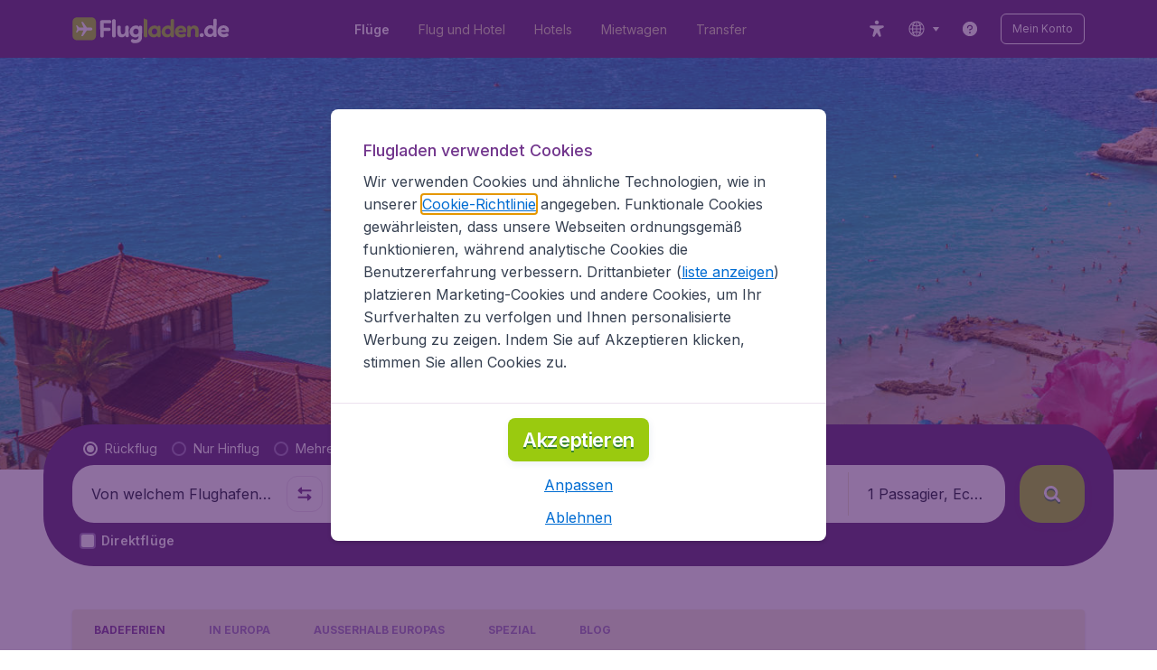

--- FILE ---
content_type: text/html; charset=utf-8
request_url: https://www.flugladen.de/badeferien
body_size: 106567
content:
<!DOCTYPE html><!DOCTYPE html><html lang="de"><head><meta data-rh="true" charSet="utf-8"/><meta data-rh="true" content="width=device-width, initial-scale=1" name="viewport"/><title data-rh="true" data-testid="campaignPage.title">Günstiger Strandurlaub | Flugladen.de</title><link href="https://s1.travix.com/" rel="preconnect" crossorigin="anonymous"/><link href="https://assets.travix.com/" rel="preconnect" crossorigin="anonymous"/><link href="https://www.googletagmanager.com/" rel="preconnect" crossorigin="anonymous"/><link href="https://edge-api.travix.com/" rel="preconnect" crossorigin="anonymous"/><link href="https://hermes.travix.com/" rel="preconnect" crossorigin="anonymous"/><script async="" crossorigin="anonymous" nonce="jJGD3k6aX3emSRAdsO2c0" src="https://www.googletagmanager.com/gtm.js?id=GTM-K86DCVS"></script><script nonce="jJGD3k6aX3emSRAdsO2c0">
      window["UBT_BIZCONFIG"] = {isTravix: true,isProd: true};
      window["__CORE_SDK__"] = {AppID: 100061824, isTravix: true};
    </script><script nonce="jJGD3k6aX3emSRAdsO2c0">(function(w,l){w[l]=w[l]||[];function gtag(){dataLayer.push(arguments);}
    function getCons(regex){
        const consentString = document.cookie.split('; ').find(row => row.startsWith('cookieConsentLevel='));
        return regex.test(consentString) ? "granted" : "denied";
    }
    gtag("consent", "default", {
      ad_storage: getCons(/marketing/),
      ad_user_data: getCons(/marketing/),
      ad_personalization: getCons(/marketing/),
      analytics_storage: getCons(/(marketing|analytic)/),
      wait_for_update: 0
    });
    gtag("set", "ads_data_redaction", true);
    gtag("set", "url_passthrough", false);
      w[l].push(
      {originalLocation: document.location.protocol + '//' + document.location.hostname + document.location.pathname + document.location.search},
      {'gtm.start':Date.now(),event:'gtm.js'})})(window,'dataLayer');</script><link data-chunk="index" rel="preload" as="script" href="https://assets.travix.com/client/index-81d400940b1dbb1c9cc6.js" nonce="jJGD3k6aX3emSRAdsO2c0" crossorigin="anonymous"/><link data-chunk="cookie-banner-container" rel="preload" as="script" href="https://assets.travix.com/client/4974-0273f85c2792c2622453.js" nonce="jJGD3k6aX3emSRAdsO2c0" crossorigin="anonymous"/><link data-chunk="cookie-banner-container" rel="preload" as="script" href="https://assets.travix.com/client/3260-14c10726dc1e341bc144.js" nonce="jJGD3k6aX3emSRAdsO2c0" crossorigin="anonymous"/><link data-chunk="cookie-banner-container" rel="preload" as="script" href="https://assets.travix.com/client/cookie-banner-container-4dae9b653f1f068b5f05.js" nonce="jJGD3k6aX3emSRAdsO2c0" crossorigin="anonymous"/><link data-chunk="content-page" rel="preload" as="script" href="https://assets.travix.com/client/8440-58da4d6b92f5194aacc2.js" nonce="jJGD3k6aX3emSRAdsO2c0" crossorigin="anonymous"/><link data-chunk="content-page" rel="preload" as="script" href="https://assets.travix.com/client/3890-573fd690738dc4d5ebea.js" nonce="jJGD3k6aX3emSRAdsO2c0" crossorigin="anonymous"/><link data-chunk="content-page" rel="preload" as="script" href="https://assets.travix.com/client/6968-e3e1c063fd0c1038e886.js" nonce="jJGD3k6aX3emSRAdsO2c0" crossorigin="anonymous"/><link data-chunk="content-page" rel="preload" as="script" href="https://assets.travix.com/client/content-page-6ddf1424cf6defe85995.js" nonce="jJGD3k6aX3emSRAdsO2c0" crossorigin="anonymous"/><link data-chunk="DesktopHeader" rel="preload" as="script" href="https://assets.travix.com/client/4565-a4d890a256bc2687a426.js" nonce="jJGD3k6aX3emSRAdsO2c0" crossorigin="anonymous"/><link data-chunk="DesktopHeader" rel="preload" as="script" href="https://assets.travix.com/client/4137-7c7fe555346a0dba4d62.js" nonce="jJGD3k6aX3emSRAdsO2c0" crossorigin="anonymous"/><link data-chunk="DesktopHeader" rel="preload" as="script" href="https://assets.travix.com/client/7-344cead1cba52c78238e.js" nonce="jJGD3k6aX3emSRAdsO2c0" crossorigin="anonymous"/><link data-chunk="DesktopHeader" rel="preload" as="script" href="https://assets.travix.com/client/DesktopHeader-766ddd0981aae78bda19.js" nonce="jJGD3k6aX3emSRAdsO2c0" crossorigin="anonymous"/><link data-chunk="campaign" rel="preload" as="script" href="https://assets.travix.com/client/9967-280bb775cbb5142a9058.js" nonce="jJGD3k6aX3emSRAdsO2c0" crossorigin="anonymous"/><link data-chunk="campaign" rel="preload" as="script" href="https://assets.travix.com/client/9990-240c1cf49542f1f2c879.js" nonce="jJGD3k6aX3emSRAdsO2c0" crossorigin="anonymous"/><link data-chunk="campaign" rel="preload" as="script" href="https://assets.travix.com/client/9039-4385c49f292d2f05465c.js" nonce="jJGD3k6aX3emSRAdsO2c0" crossorigin="anonymous"/><link data-chunk="campaign" rel="preload" as="script" href="https://assets.travix.com/client/2241-ed0065ce07e55a136b13.js" nonce="jJGD3k6aX3emSRAdsO2c0" crossorigin="anonymous"/><link data-chunk="campaign" rel="preload" as="script" href="https://assets.travix.com/client/3334-3b40dd0273dc6b62c141.js" nonce="jJGD3k6aX3emSRAdsO2c0" crossorigin="anonymous"/><link data-chunk="campaign" rel="preload" as="script" href="https://assets.travix.com/client/4643-7284f5d963ab85386f98.js" nonce="jJGD3k6aX3emSRAdsO2c0" crossorigin="anonymous"/><link data-chunk="campaign" rel="preload" as="script" href="https://assets.travix.com/client/2914-7ac8035214eb7e766568.js" nonce="jJGD3k6aX3emSRAdsO2c0" crossorigin="anonymous"/><link data-chunk="campaign" rel="preload" as="script" href="https://assets.travix.com/client/3677-0344a4b68883129adea5.js" nonce="jJGD3k6aX3emSRAdsO2c0" crossorigin="anonymous"/><link data-chunk="campaign" rel="preload" as="script" href="https://assets.travix.com/client/5792-11c93d3ce44b47e3f333.js" nonce="jJGD3k6aX3emSRAdsO2c0" crossorigin="anonymous"/><link data-chunk="campaign" rel="preload" as="script" href="https://assets.travix.com/client/808-4b04262455467e22e940.js" nonce="jJGD3k6aX3emSRAdsO2c0" crossorigin="anonymous"/><link data-chunk="campaign" rel="preload" as="script" href="https://assets.travix.com/client/682-01e88f975ba1bda8d0f1.js" nonce="jJGD3k6aX3emSRAdsO2c0" crossorigin="anonymous"/><link data-chunk="campaign" rel="preload" as="script" href="https://assets.travix.com/client/8468-a9479e52983090665c9d.js" nonce="jJGD3k6aX3emSRAdsO2c0" crossorigin="anonymous"/><link data-chunk="campaign" rel="preload" as="script" href="https://assets.travix.com/client/9308-6ed013d3965e9da8989e.js" nonce="jJGD3k6aX3emSRAdsO2c0" crossorigin="anonymous"/><link data-chunk="campaign" rel="preload" as="script" href="https://assets.travix.com/client/9042-60c6442b93387b1c5178.js" nonce="jJGD3k6aX3emSRAdsO2c0" crossorigin="anonymous"/><link data-chunk="campaign" rel="preload" as="script" href="https://assets.travix.com/client/5437-1fb299a90e446190e17f.js" nonce="jJGD3k6aX3emSRAdsO2c0" crossorigin="anonymous"/><link data-chunk="campaign" rel="preload" as="script" href="https://assets.travix.com/client/1526-d16e587d645c2ba3497e.js" nonce="jJGD3k6aX3emSRAdsO2c0" crossorigin="anonymous"/><link data-chunk="campaign" rel="preload" as="script" href="https://assets.travix.com/client/3115-00987b8ecdf9b465f243.js" nonce="jJGD3k6aX3emSRAdsO2c0" crossorigin="anonymous"/><link data-chunk="campaign" rel="preload" as="script" href="https://assets.travix.com/client/8715-a3889481ac64c89cb809.js" nonce="jJGD3k6aX3emSRAdsO2c0" crossorigin="anonymous"/><link data-chunk="campaign" rel="preload" as="script" href="https://assets.travix.com/client/1635-6a516378a841494143a4.js" nonce="jJGD3k6aX3emSRAdsO2c0" crossorigin="anonymous"/><link data-chunk="campaign" rel="preload" as="script" href="https://assets.travix.com/client/6580-369d8aec298b758ab031.js" nonce="jJGD3k6aX3emSRAdsO2c0" crossorigin="anonymous"/><link data-chunk="campaign" rel="preload" as="script" href="https://assets.travix.com/client/campaign-90a95e961c848475dbae.js" nonce="jJGD3k6aX3emSRAdsO2c0" crossorigin="anonymous"/><link data-chunk="DesktopHeaderOffer" rel="preload" as="script" href="https://assets.travix.com/client/DesktopHeaderOffer-cc00da16d5f21cc4bcc8.js" nonce="jJGD3k6aX3emSRAdsO2c0" crossorigin="anonymous"/><link data-chunk="search-box" rel="preload" as="script" href="https://assets.travix.com/client/4901-e64a5f063cd6c2c15301.js" nonce="jJGD3k6aX3emSRAdsO2c0" crossorigin="anonymous"/><link data-chunk="search-box" rel="preload" as="script" href="https://assets.travix.com/client/1178-0f80ea2f99084eff9dfc.js" nonce="jJGD3k6aX3emSRAdsO2c0" crossorigin="anonymous"/><link data-chunk="search-box" rel="preload" as="script" href="https://assets.travix.com/client/4661-4826c6f2e862081416af.js" nonce="jJGD3k6aX3emSRAdsO2c0" crossorigin="anonymous"/><link data-chunk="search-box" rel="preload" as="script" href="https://assets.travix.com/client/7985-e81a96da0b517108d1e7.js" nonce="jJGD3k6aX3emSRAdsO2c0" crossorigin="anonymous"/><link data-chunk="search-box" rel="preload" as="script" href="https://assets.travix.com/client/3999-377ebe30004c873d3b01.js" nonce="jJGD3k6aX3emSRAdsO2c0" crossorigin="anonymous"/><link data-chunk="search-box" rel="preload" as="script" href="https://assets.travix.com/client/5346-ff02a0d37911bcc49ca0.js" nonce="jJGD3k6aX3emSRAdsO2c0" crossorigin="anonymous"/><link data-chunk="search-box" rel="preload" as="script" href="https://assets.travix.com/client/5563-21b0fd88b782b61f8824.js" nonce="jJGD3k6aX3emSRAdsO2c0" crossorigin="anonymous"/><link data-chunk="search-box" rel="preload" as="script" href="https://assets.travix.com/client/9596-6e2c933d67cf77eb4f5a.js" nonce="jJGD3k6aX3emSRAdsO2c0" crossorigin="anonymous"/><link data-chunk="search-box" rel="preload" as="script" href="https://assets.travix.com/client/search-box-218e6e904317f612962a.js" nonce="jJGD3k6aX3emSRAdsO2c0" crossorigin="anonymous"/><link data-chunk="SubNavigationTabs" rel="preload" as="script" href="https://assets.travix.com/client/SubNavigationTabs-bf87bdc6df7c2047e0f4.js" nonce="jJGD3k6aX3emSRAdsO2c0" crossorigin="anonymous"/><link data-chunk="ContentFooterV2" rel="preload" as="script" href="https://assets.travix.com/client/3394-c8aa61feb2e072cbc2d7.js" nonce="jJGD3k6aX3emSRAdsO2c0" crossorigin="anonymous"/><link data-chunk="ContentFooterV2" rel="preload" as="script" href="https://assets.travix.com/client/6618-c7f792c54aef20657cb5.js" nonce="jJGD3k6aX3emSRAdsO2c0" crossorigin="anonymous"/><link data-chunk="ContentFooterV2" rel="preload" as="script" href="https://assets.travix.com/client/ContentFooterV2-b73b5e9bd9fa8f32cf03.js" nonce="jJGD3k6aX3emSRAdsO2c0" crossorigin="anonymous"/><link data-chunk="DesktopFooterLinksV2" rel="preload" as="script" href="https://assets.travix.com/client/DesktopFooterLinksV2-1a4873c3c217b181aeb5.js" nonce="jJGD3k6aX3emSRAdsO2c0" crossorigin="anonymous"/><link data-parent-chunk="index" rel="preload" as="script" href="https://assets.travix.com/client/4974-0273f85c2792c2622453.js" nonce="jJGD3k6aX3emSRAdsO2c0" crossorigin="anonymous"/><link data-parent-chunk="index" rel="preload" as="script" href="https://assets.travix.com/client/3260-14c10726dc1e341bc144.js" nonce="jJGD3k6aX3emSRAdsO2c0" crossorigin="anonymous"/><link data-parent-chunk="index" rel="preload" as="script" href="https://assets.travix.com/client/cookie-banner-container-4dae9b653f1f068b5f05.js" nonce="jJGD3k6aX3emSRAdsO2c0" crossorigin="anonymous"/><link data-parent-chunk="cookie-banner-container" rel="preload" as="script" href="https://assets.travix.com/client/9990-240c1cf49542f1f2c879.js" nonce="jJGD3k6aX3emSRAdsO2c0" crossorigin="anonymous"/><link data-parent-chunk="cookie-banner-container" rel="preload" as="script" href="https://assets.travix.com/client/9039-4385c49f292d2f05465c.js" nonce="jJGD3k6aX3emSRAdsO2c0" crossorigin="anonymous"/><link data-parent-chunk="cookie-banner-container" rel="preload" as="script" href="https://assets.travix.com/client/3334-3b40dd0273dc6b62c141.js" nonce="jJGD3k6aX3emSRAdsO2c0" crossorigin="anonymous"/><link data-parent-chunk="cookie-banner-container" rel="preload" as="script" href="https://assets.travix.com/client/gdpr-banner-b4c5f032e76ba0b33105.js" nonce="jJGD3k6aX3emSRAdsO2c0" crossorigin="anonymous"/><link data-parent-chunk="content-page" rel="preload" as="script" href="https://assets.travix.com/client/3394-c8aa61feb2e072cbc2d7.js" nonce="jJGD3k6aX3emSRAdsO2c0" crossorigin="anonymous"/><link data-parent-chunk="content-page" rel="preload" as="script" href="https://assets.travix.com/client/6618-c7f792c54aef20657cb5.js" nonce="jJGD3k6aX3emSRAdsO2c0" crossorigin="anonymous"/><link data-parent-chunk="content-page" rel="preload" as="script" href="https://assets.travix.com/client/ContentFooterV2-b73b5e9bd9fa8f32cf03.js" nonce="jJGD3k6aX3emSRAdsO2c0" crossorigin="anonymous"/><link data-parent-chunk="content-page" rel="preload" as="script" href="https://assets.travix.com/client/generalIntentSurveyContainer-23a2b7708472578ba8f9.js" nonce="jJGD3k6aX3emSRAdsO2c0" crossorigin="anonymous"/><link data-parent-chunk="campaign" rel="preload" as="script" href="https://assets.travix.com/client/4901-e64a5f063cd6c2c15301.js" nonce="jJGD3k6aX3emSRAdsO2c0" crossorigin="anonymous"/><link data-parent-chunk="campaign" rel="preload" as="script" href="https://assets.travix.com/client/1178-0f80ea2f99084eff9dfc.js" nonce="jJGD3k6aX3emSRAdsO2c0" crossorigin="anonymous"/><link data-parent-chunk="campaign" rel="preload" as="script" href="https://assets.travix.com/client/4661-4826c6f2e862081416af.js" nonce="jJGD3k6aX3emSRAdsO2c0" crossorigin="anonymous"/><link data-parent-chunk="campaign" rel="preload" as="script" href="https://assets.travix.com/client/7985-e81a96da0b517108d1e7.js" nonce="jJGD3k6aX3emSRAdsO2c0" crossorigin="anonymous"/><link data-parent-chunk="campaign" rel="preload" as="script" href="https://assets.travix.com/client/3999-377ebe30004c873d3b01.js" nonce="jJGD3k6aX3emSRAdsO2c0" crossorigin="anonymous"/><link data-parent-chunk="campaign" rel="preload" as="script" href="https://assets.travix.com/client/5346-ff02a0d37911bcc49ca0.js" nonce="jJGD3k6aX3emSRAdsO2c0" crossorigin="anonymous"/><link data-parent-chunk="campaign" rel="preload" as="script" href="https://assets.travix.com/client/5563-21b0fd88b782b61f8824.js" nonce="jJGD3k6aX3emSRAdsO2c0" crossorigin="anonymous"/><link data-parent-chunk="campaign" rel="preload" as="script" href="https://assets.travix.com/client/9596-6e2c933d67cf77eb4f5a.js" nonce="jJGD3k6aX3emSRAdsO2c0" crossorigin="anonymous"/><link data-parent-chunk="campaign" rel="preload" as="script" href="https://assets.travix.com/client/search-box-218e6e904317f612962a.js" nonce="jJGD3k6aX3emSRAdsO2c0" crossorigin="anonymous"/><link data-parent-chunk="campaign" rel="preload" as="script" href="https://assets.travix.com/client/8417-a3ce4a26297e303a1deb.js" nonce="jJGD3k6aX3emSRAdsO2c0" crossorigin="anonymous"/><link data-parent-chunk="campaign" rel="preload" as="script" href="https://assets.travix.com/client/6099-62c3e51e60974db30346.js" nonce="jJGD3k6aX3emSRAdsO2c0" crossorigin="anonymous"/><link data-parent-chunk="campaign" rel="preload" as="script" href="https://assets.travix.com/client/FlightSpotlight-c09eb63b03a842a2abaf.js" nonce="jJGD3k6aX3emSRAdsO2c0" crossorigin="anonymous"/><link data-parent-chunk="campaign" rel="preload" as="script" href="https://assets.travix.com/client/SocialMediaSection-4633748885dcca9dcf3d.js" nonce="jJGD3k6aX3emSRAdsO2c0" crossorigin="anonymous"/><link data-parent-chunk="campaign" rel="preload" as="script" href="https://assets.travix.com/client/VoucherCarousel-6009f521b0cb1500c23b.js" nonce="jJGD3k6aX3emSRAdsO2c0" crossorigin="anonymous"/><link data-parent-chunk="campaign" rel="preload" as="script" href="https://assets.travix.com/client/CarouselSection-e31980a5a3071ddbef24.js" nonce="jJGD3k6aX3emSRAdsO2c0" crossorigin="anonymous"/><link data-parent-chunk="campaign" rel="preload" as="script" href="https://assets.travix.com/client/DestinationCard-de920e143c1afd564aaa.js" nonce="jJGD3k6aX3emSRAdsO2c0" crossorigin="anonymous"/><link data-parent-chunk="campaign" rel="preload" as="script" href="https://assets.travix.com/client/trustpilot-11ee8c2295ce458f4b5e.js" nonce="jJGD3k6aX3emSRAdsO2c0" crossorigin="anonymous"/><link data-parent-chunk="campaign" rel="preload" as="script" href="https://assets.travix.com/client/modalSearchBoxPage-ebba5bc376eaec574bca.js" nonce="jJGD3k6aX3emSRAdsO2c0" crossorigin="anonymous"/><link data-parent-chunk="campaign" rel="preload" as="script" href="https://assets.travix.com/client/DestinationCardSmall-199bc8cea3275d256a69.js" nonce="jJGD3k6aX3emSRAdsO2c0" crossorigin="anonymous"/><link data-parent-chunk="campaign" rel="preload" as="script" href="https://assets.travix.com/client/ImageCollection-7673ed327c353dc5423b.js" nonce="jJGD3k6aX3emSRAdsO2c0" crossorigin="anonymous"/><script crossorigin="anonymous" defer="" nonce="jJGD3k6aX3emSRAdsO2c0" src="https://static-assets.travix.com/packages/ares/nfes-libs/*/core.js?d=202623"></script><link href="https://ubt-sgp.travix.com/" rel="dns-prefetch"/><link href="https://static-assets.travix.com/" rel="dns-prefetch"/><link href="https://cdnjs.cloudflare.com/" rel="dns-prefetch"/><link href="https://static.cloudflareinsights.com/" rel="dns-prefetch"/><link href="https://sourcemap.ares.tripws.com/" rel="dns-prefetch"/><link href="https://external-dev-ajax.cartrawler.com/" rel="dns-prefetch"/><link href="https://www.trip.com/" rel="dns-prefetch"/><link href="https://ajaxgeo.cartrawler.com/" rel="dns-prefetch"/><link href="https://cars.cartrawler.com/" rel="dns-prefetch"/><link href="https://product-router.cartrawler.com" rel="dns-prefetch"/><link data-parent-chunk="content-page" rel="prefetch" as="script" href="https://assets.travix.com/client/4901-e64a5f063cd6c2c15301.js" nonce="jJGD3k6aX3emSRAdsO2c0" crossorigin="anonymous"/><link data-parent-chunk="content-page" rel="prefetch" as="script" href="https://assets.travix.com/client/9990-240c1cf49542f1f2c879.js" nonce="jJGD3k6aX3emSRAdsO2c0" crossorigin="anonymous"/><link data-parent-chunk="content-page" rel="prefetch" as="script" href="https://assets.travix.com/client/4974-0273f85c2792c2622453.js" nonce="jJGD3k6aX3emSRAdsO2c0" crossorigin="anonymous"/><link data-parent-chunk="content-page" rel="prefetch" as="script" href="https://assets.travix.com/client/9039-4385c49f292d2f05465c.js" nonce="jJGD3k6aX3emSRAdsO2c0" crossorigin="anonymous"/><link data-parent-chunk="content-page" rel="prefetch" as="script" href="https://assets.travix.com/client/1178-0f80ea2f99084eff9dfc.js" nonce="jJGD3k6aX3emSRAdsO2c0" crossorigin="anonymous"/><link data-parent-chunk="content-page" rel="prefetch" as="script" href="https://assets.travix.com/client/4661-4826c6f2e862081416af.js" nonce="jJGD3k6aX3emSRAdsO2c0" crossorigin="anonymous"/><link data-parent-chunk="content-page" rel="prefetch" as="script" href="https://assets.travix.com/client/8049-d48c85416408608deb77.js" nonce="jJGD3k6aX3emSRAdsO2c0" crossorigin="anonymous"/><link data-parent-chunk="content-page" rel="prefetch" as="script" href="https://assets.travix.com/client/6741-a1c5888ce00ee461c00a.js" nonce="jJGD3k6aX3emSRAdsO2c0" crossorigin="anonymous"/><link data-parent-chunk="content-page" rel="prefetch" as="script" href="https://assets.travix.com/client/CustomerSurveyPopup-6012800588d12cea008a.js" nonce="jJGD3k6aX3emSRAdsO2c0" crossorigin="anonymous"/><meta data-rh="true" content="flugladen.DE" name="application-name"/><meta data-rh="true" content="IE=edge" http-equiv="X-UA-Compatible"/><meta data-rh="true" content="#51216b" name="theme-color"/><meta data-rh="true" content="index, follow" name="robots"/><meta data-rh="true" content="Günstigen Strandurlaub können Sie schnell &amp; einfach auf Flugladen.de buchen ✓ Immer ein guter Deal ✓ sorgenfreies Reisen ✓ Reisen selber planen" name="description"/><link data-rh="true" href="//s1.travix.com/flugladen/global/assets/images/logo/apple-touch-icon-180.png" rel="apple-touch-icon" sizes="180x180"/><link data-rh="true" href="//s1.travix.com/flugladen/global/assets/images/logo/favicon-latest-16.ico" rel="icon" sizes="16x16" type="image/x-icon"/><link data-rh="true" href="//s1.travix.com/flugladen/global/assets/images/logo/favicon-latest-32.ico" rel="icon" sizes="32x32" type="image/x-icon"/><link data-rh="true" href="/manifest.json" rel="manifest"/><link data-rh="true" href="https://www.flugladen.de/badeferien" rel="canonical"/><div><style data-styled="true" data-styled-version="6.1.1">html,body,p,ol,ul,li,dl,dt,dd,blockquote,figure,fieldset,legend,textarea,pre,iframe,hr,h1,h2,h3,h4,h5,h6{margin:0;padding:0;}/*!sc*/
h1,h2,h3,h4,h5,h6{font-size:100%;font-weight:normal;}/*!sc*/
ul{list-style:none;}/*!sc*/
button,input,select,textarea{margin:0;}/*!sc*/
html{box-sizing:border-box;font-family:Inter,sans-serif;}/*!sc*/
*,*:before,*:after{box-sizing:inherit;-webkit-text-size-adjust:100%;-moz-text-size-adjust:100%;-ms-text-size-adjust:100%;text-size-adjust:100%;}/*!sc*/
img,embed,iframe,object,audio,video{height:auto;max-width:100%;}/*!sc*/
iframe{border:0;}/*!sc*/
table{border-collapse:collapse;border-spacing:0;}/*!sc*/
td,th{padding:0;text-align:left;}/*!sc*/
input[type='checkbox']:checked:disabled,input[type='radio']:checked:disabled{background-color:initial;}/*!sc*/
:root{--theme-color-primary-700:#72368d;}/*!sc*/
#app{display:-webkit-box;display:-webkit-flex;display:-ms-flexbox;display:flex;-webkit-flex-direction:column;-ms-flex-direction:column;flex-direction:column;min-height:100vh;}/*!sc*/
#Cardinal-Modal iframe{height:100%!important;}/*!sc*/
#Cardinal-ModalContent{overflow-y:initial!important;}/*!sc*/
.grecaptcha-badge{visibility:hidden;}/*!sc*/
@font-face{font-family:'Inter';font-style:normal;font-weight:400 800;src:url(https://assets.travix.com/assets/fonts/inter/Inter-cyrillic-ext.woff2) format('woff2');unicode-range:U+0460-052F,U+1C80-1C88,U+20B4,U+2DE0-2DFF,U+A640-A69F,U+FE2E-FE2F;}/*!sc*/
@font-face{font-family:'Inter';font-style:normal;font-weight:400 800;src:url(https://assets.travix.com/assets/fonts/inter/Inter-cyrillic.woff2) format('woff2');unicode-range:U+0301,U+0400-045F,U+0490-0491,U+04B0-04B1,U+2116;}/*!sc*/
@font-face{font-family:'Inter';font-style:normal;font-weight:400 800;src:url(https://assets.travix.com/assets/fonts/inter/Inter-greek-ext.woff2) format('woff2');unicode-range:U+1F00-1FFF;}/*!sc*/
@font-face{font-family:'Inter';font-style:normal;font-weight:400 800;src:url(https://assets.travix.com/assets/fonts/inter/Inter-greek.woff2) format('woff2');unicode-range:U+0370-0377,U+037A-037F,U+0384-038A,U+038C,U+038E-03A1,U+03A3-03FF;}/*!sc*/
@font-face{font-family:'Inter';font-style:normal;font-weight:400 800;src:url(https://assets.travix.com/assets/fonts/inter/Inter-vietnamese.woff2) format('woff2');unicode-range:U+0102-0103,U+0110-0111,U+0128-0129,U+0168-0169,U+01A0-01A1,U+01AF-01B0,U+0300-0301,U+0303-0304,U+0308-0309,U+0323,U+0329,U+1EA0-1EF9,U+20AB;}/*!sc*/
@font-face{font-family:'Inter';font-style:normal;font-weight:400 800;src:url(https://assets.travix.com/assets/fonts/inter/Inter-latin-ext.woff2) format('woff2');unicode-range:U+0100-02AF,U+0304,U+0308,U+0329,U+1E00-1E9F,U+1EF2-1EFF,U+2020,U+20A0-20AB,U+20AD-20C0,U+2113,U+2C60-2C7F,U+A720-A7FF;}/*!sc*/
@font-face{font-family:'Inter';font-style:normal;font-weight:400 800;src:url(https://assets.travix.com/assets/fonts/inter/Inter-latin.woff2) format('woff2');unicode-range:U+0000-00FF,U+0131,U+0152-0153,U+02BB-02BC,U+02C6,U+02DA,U+02DC,U+0304,U+0308,U+0329,U+2000-206F,U+2074,U+20AC,U+2122,U+2191,U+2193,U+2212,U+2215,U+FEFF,U+FFFD;}/*!sc*/
@font-face{font-display:swap;font-family:'Nunito';font-style:normal;font-weight:400;src:local('Nunito'),local('Nunito-Regular'),url('https://assets.travix.com/assets/fonts/Nunito-Regular.woff2') format('woff2');}/*!sc*/
@font-face{font-display:swap;font-family:'Nunito';font-style:normal;font-weight:500;src:local('Nunito'),local('Nunito-SemiBold'),url('https://assets.travix.com/assets/fonts/Nunito-SemiBold.woff2') format('woff2');}/*!sc*/
@font-face{font-display:swap;font-family:'Nunito';font-style:normal;font-weight:700;src:local('Nunito'),local('Nunito-Bold'),url('https://assets.travix.com/assets/fonts/Nunito-Bold.woff2') format('woff2');}/*!sc*/
@font-face{font-display:swap;font-family:'Nunito';font-style:normal;font-weight:800;src:local('Nunito'),local('Nunito-ExtraBold'),url('https://assets.travix.com/assets/fonts/Nunito-ExtraBold.woff2') format('woff2');}/*!sc*/
@font-face{font-family:'Tablet Gothic Condensed';font-style:normal;font-weight:800;src:url(https://assets.travix.com/assets/fonts/tablet-gothic-condensed/TabletGothic-Condensed-ExtraBold.woff2) format('woff2');}/*!sc*/
data-styled.g1[id="sc-global-egmrFL1"]{content:"sc-global-egmrFL1,"}/*!sc*/
.ggFEQS{display:none;width:0px;height:999px;}/*!sc*/
.ftKoVJ{display:-webkit-box;display:-webkit-flex;display:-ms-flexbox;display:flex;height:100vh;}/*!sc*/
.dcNwOB{display:-webkit-box;display:-webkit-flex;display:-ms-flexbox;display:flex;height:300px;}/*!sc*/
.byHtfm{display:-webkit-box;display:-webkit-flex;display:-ms-flexbox;display:flex;}/*!sc*/
.engoPm{display:-webkit-box;display:-webkit-flex;display:-ms-flexbox;display:flex;padding-left:24px;padding-right:24px;}/*!sc*/
.jEeISG{display:-webkit-box;display:-webkit-flex;display:-ms-flexbox;display:flex;padding-left:8px;}/*!sc*/
.iEOypI{display:-webkit-box;display:-webkit-flex;display:-ms-flexbox;display:flex;min-height:24px;padding-left:12px;padding-right:12px;padding-top:4px;padding-bottom:4px;}/*!sc*/
.lnmHwm{display:-webkit-box;display:-webkit-flex;display:-ms-flexbox;display:flex;position:relative;}/*!sc*/
.hNHCQd{display:-webkit-box;display:-webkit-flex;display:-ms-flexbox;display:flex;width:100%;height:456px;margin-left:auto;margin-right:auto;}/*!sc*/
.fmoxiS{display:-webkit-box;display:-webkit-flex;display:-ms-flexbox;display:flex;width:100%;margin-top:88px;}/*!sc*/
.dMYEBM{display:-webkit-box;display:-webkit-flex;display:-ms-flexbox;display:flex;height:82px;}/*!sc*/
.kmedoy{position:absolute;left:0;top:0;margin-top:88px;margin-bottom:88px;}/*!sc*/
.kfxFmV{height:0px;}/*!sc*/
.imMLxh{width:100%;}/*!sc*/
.lgpwxx{background:#51216b;width:100%;}/*!sc*/
@media screen and (min-width: 768px){.lgpwxx{padding-top:0;}}/*!sc*/
@media screen and (min-width: 984px){.lgpwxx{padding:0;}}/*!sc*/
@media screen and (min-width: 1200px){.lgpwxx{padding:32px;padding-top:16px;padding-bottom:16px;}}/*!sc*/
.dgmAWf{display:-webkit-box;display:-webkit-flex;display:-ms-flexbox;display:flex;padding-left:12px;padding-top:24px;}/*!sc*/
.gAjMtv{display:-webkit-box;display:-webkit-flex;display:-ms-flexbox;display:flex;-webkit-box-flex:1;-webkit-flex-grow:1;-ms-flex-positive:1;flex-grow:1;}/*!sc*/
.eWdUSK{display:-webkit-box;display:-webkit-flex;display:-ms-flexbox;display:flex;width:100%;}/*!sc*/
.iIqQdA{margin-top:8px;-webkit-box-flex:1;-webkit-flex-grow:1;-ms-flex-positive:1;flex-grow:1;}/*!sc*/
.gittjk{background:#ffffff;display:-webkit-box;display:-webkit-flex;display:-ms-flexbox;display:flex;padding-left:4px;padding-top:8px;padding-bottom:8px;-webkit-box-flex:1;-webkit-flex-grow:1;-ms-flex-positive:1;flex-grow:1;}/*!sc*/
.jqAXJf{display:-webkit-box;display:-webkit-flex;display:-ms-flexbox;display:flex;padding-left:4px;padding-right:4px;-webkit-box-flex:1;-webkit-flex-grow:1;-ms-flex-positive:1;flex-grow:1;}/*!sc*/
.cVzacG{background:#ffffff;display:-webkit-box;display:-webkit-flex;display:-ms-flexbox;display:flex;height:40px;min-width:40px;-webkit-align-self:center;-ms-flex-item-align:center;-ms-grid-row-align:center;align-self:center;}/*!sc*/
.bwCWhW{display:-webkit-box;display:-webkit-flex;display:-ms-flexbox;display:flex;padding-right:4px;}/*!sc*/
.kDiuIZ{display:-webkit-box;display:-webkit-flex;display:-ms-flexbox;display:flex;width:100%;padding-top:16px;}/*!sc*/
.TPsgv{margin-top:8px;padding-right:16px;}/*!sc*/
@media screen and (min-width: 1200px){.TPsgv{padding-right:0;}}/*!sc*/
.eDmawX{background:#ffffff;display:-webkit-box;display:-webkit-flex;display:-ms-flexbox;display:flex;width:339px;padding-top:8px;padding-bottom:8px;overflow:hidden;-webkit-box-flex:1;-webkit-flex-grow:1;-ms-flex-positive:1;flex-grow:1;}/*!sc*/
.kItfOg{display:-webkit-box;display:-webkit-flex;display:-ms-flexbox;display:flex;height:20px;position:absolute;-webkit-align-self:center;-ms-flex-item-align:center;-ms-grid-row-align:center;align-self:center;}/*!sc*/
.ixiCHS{display:-webkit-box;display:-webkit-flex;display:-ms-flexbox;display:flex;padding-left:4px;padding-right:4px;}/*!sc*/
.GnSQx{background:#ffffff;display:-webkit-box;display:-webkit-flex;display:-ms-flexbox;display:flex;padding-left:4px;padding-top:8px;padding-bottom:8px;}/*!sc*/
.geskHq{display:-webkit-box;display:-webkit-flex;display:-ms-flexbox;display:flex;width:100%;margin-top:8px;}/*!sc*/
.ARrnp{background:#ffffff;display:-webkit-box;display:-webkit-flex;display:-ms-flexbox;display:flex;width:173px;padding:8px;padding-left:4px;-webkit-box-flex:1;-webkit-flex-grow:1;-ms-flex-positive:1;flex-grow:1;}/*!sc*/
.iGAzWi{display:-webkit-box;display:-webkit-flex;display:-ms-flexbox;display:flex;width:72px;height:64px;margin-left:16px;-webkit-flex-shrink:0;-ms-flex-negative:0;flex-shrink:0;}/*!sc*/
.jZunsp{padding-left:8px;padding-right:8px;padding-top:8px;}/*!sc*/
.fPVNRh{height:48px;}/*!sc*/
.erPFgQ{background:#fbfaf4;display:-webkit-box;display:-webkit-flex;display:-ms-flexbox;display:flex;padding-top:8px;padding-bottom:8px;}/*!sc*/
.iCBiwV{padding-top:8px;}/*!sc*/
.gPfojJ{padding-left:8px;padding-right:8px;}/*!sc*/
.brechR{padding-top:16px;padding-bottom:16px;}/*!sc*/
.gjzelo{display:-webkit-box;display:-webkit-flex;display:-ms-flexbox;display:flex;margin-top:20px;}/*!sc*/
.gxpLvm{display:-webkit-box;display:-webkit-flex;display:-ms-flexbox;display:flex;margin-top:16px;margin-bottom:16px;}/*!sc*/
.gJJXep{display:-ms-grid;display:grid;}/*!sc*/
.eoFiCu{grid-area:queueComponent_2;}/*!sc*/
.elCPsF{width:100%;height:100%;margin-top:12px;margin-bottom:12px;}/*!sc*/
.hiZuuh{width:100%;position:relative;}/*!sc*/
.fvTSnS{display:-webkit-box;display:-webkit-flex;display:-ms-flexbox;display:flex;height:392px;}/*!sc*/
.iuirvU{background:#ffffff;display:-webkit-box;display:-webkit-flex;display:-ms-flexbox;display:flex;padding-left:16px;padding-right:16px;padding-top:16px;padding-bottom:24px;}/*!sc*/
.ghfpTX{grid-area:queueComponent_3;}/*!sc*/
.fuqvVM{grid-area:queueComponent_4;}/*!sc*/
.gJZLDp{grid-area:queueComponent_5;}/*!sc*/
.kaAawi{grid-area:queueComponent_6;}/*!sc*/
.DEyoP{grid-area:queueComponent_7;}/*!sc*/
.iKINib{padding-top:24px;padding-bottom:24px;}/*!sc*/
@media screen and (min-width: 768px){.iKINib{padding-top:32px;}}/*!sc*/
.ftFmIN{grid-area:queueComponent_9;}/*!sc*/
.cbiMgF{grid-area:queueComponent_10;}/*!sc*/
.dXPfyM{grid-area:queueComponent_11;}/*!sc*/
.gzauVP{grid-area:queueComponent_12;}/*!sc*/
.enwjxy{grid-area:queueComponent_13;}/*!sc*/
.eUdptN{grid-area:queueComponent_14;}/*!sc*/
.jrUYiX{grid-area:queueComponent_16;}/*!sc*/
.hgqMKG{grid-area:queueComponent_17;}/*!sc*/
.KIBSF{grid-area:queueComponent_18;}/*!sc*/
.cHoVkM{grid-area:queueComponent_19;}/*!sc*/
.gMRGyu{grid-area:queueComponent_20;}/*!sc*/
.kwyRqL{grid-area:queueComponent_21;}/*!sc*/
.ePsAMK{margin-bottom:16px;padding-bottom:48px;}/*!sc*/
.dLuxDI{background:#49a345;padding-top:4px;}/*!sc*/
.dMleJT{background:#51216b;padding-top:20px;padding-bottom:48px;}/*!sc*/
.hahmRk{-webkit-box-flex:1;-webkit-flex-grow:1;-ms-flex-positive:1;flex-grow:1;-webkit-flex-shrink:0;-ms-flex-negative:0;flex-shrink:0;-webkit-flex-basis:0;-ms-flex-preferred-size:0;flex-basis:0;}/*!sc*/
.eDBHNB{margin-top:16px;margin-bottom:16px;}/*!sc*/
.dFIIBR{margin-bottom:8px;}/*!sc*/
.eHsYJu{width:40px;margin-right:12px;}/*!sc*/
.hhFSfO{background:#ffffff;display:-webkit-box;display:-webkit-flex;display:-ms-flexbox;display:flex;padding:16px;}/*!sc*/
.kNJIXC{display:-webkit-box;display:-webkit-flex;display:-ms-flexbox;display:flex;width:64px;height:30px;margin-top:8px;margin-bottom:8px;-webkit-flex-shrink:1;-ms-flex-negative:1;flex-shrink:1;}/*!sc*/
.eMCZSB{background:#ffffff;display:-webkit-box;display:-webkit-flex;display:-ms-flexbox;display:flex;margin-top:12px;padding-left:16px;padding-right:16px;padding-top:4px;padding-bottom:16px;}/*!sc*/
.LBcwi{display:-webkit-box;display:-webkit-flex;display:-ms-flexbox;display:flex;padding-left:12px;padding-right:12px;}/*!sc*/
.kcZMSV{display:-webkit-box;display:-webkit-flex;display:-ms-flexbox;display:flex;max-width:calc(100vw - 60px);}/*!sc*/
.eVmVLW{display:-webkit-inline-box;display:-webkit-inline-flex;display:-ms-inline-flexbox;display:inline-flex;padding-left:12px;padding-right:12px;}/*!sc*/
data-styled.g2[id="sc-1fzmr9c"]{content:"ggFEQS,ftKoVJ,dcNwOB,byHtfm,engoPm,jEeISG,iEOypI,lnmHwm,hNHCQd,fmoxiS,dGSxfd,dMYEBM,kmedoy,kfxFmV,imMLxh,lgpwxx,dgmAWf,gAjMtv,eWdUSK,iIqQdA,gittjk,jqAXJf,cVzacG,bwCWhW,kDiuIZ,TPsgv,eDmawX,kItfOg,ixiCHS,GnSQx,geskHq,ARrnp,iGAzWi,jZunsp,fPVNRh,erPFgQ,iCBiwV,gPfojJ,brechR,gjzelo,gxpLvm,gJJXep,eoFiCu,elCPsF,hiZuuh,fvTSnS,iuirvU,ghfpTX,fuqvVM,gJZLDp,kaAawi,DEyoP,iKINib,ftFmIN,cbiMgF,dXPfyM,gzauVP,enwjxy,eUdptN,jrUYiX,hgqMKG,KIBSF,cHoVkM,gMRGyu,kwyRqL,ePsAMK,dLuxDI,dMleJT,hahmRk,eDBHNB,dFIIBR,eHsYJu,hhFSfO,kNJIXC,eMCZSB,LBcwi,kcZMSV,eVmVLW,"}/*!sc*/
.kjsxYM{-webkit-flex-direction:column;-ms-flex-direction:column;flex-direction:column;-webkit-box-pack:center;-ms-flex-pack:center;-webkit-justify-content:center;justify-content:center;}/*!sc*/
.iimEcT{-webkit-flex-direction:column;-ms-flex-direction:column;flex-direction:column;-webkit-align-items:center;-webkit-box-align:center;-ms-flex-align:center;align-items:center;-webkit-box-pack:center;-ms-flex-pack:center;-webkit-justify-content:center;justify-content:center;}/*!sc*/
.bunNiz{-webkit-flex-direction:row;-ms-flex-direction:row;flex-direction:row;}/*!sc*/
.hMXtTu{-webkit-align-items:center;-webkit-box-align:center;-ms-flex-align:center;align-items:center;}/*!sc*/
.inFlET{-webkit-flex-direction:column;-ms-flex-direction:column;flex-direction:column;}/*!sc*/
.kPLdMv{-webkit-flex-direction:column;-ms-flex-direction:column;flex-direction:column;-webkit-align-items:center;-webkit-box-align:center;-ms-flex-align:center;align-items:center;-webkit-box-pack:justify;-ms-flex-pack:space-between;-webkit-justify-content:space-between;justify-content:space-between;}/*!sc*/
@media screen and (min-width: 984px){.dTauSu{padding-top:0;}}/*!sc*/
.fvNsxk{-webkit-box-flex-wrap:nowrap;-webkit-flex-wrap:nowrap;-ms-flex-wrap:nowrap;flex-wrap:nowrap;}/*!sc*/
.jvNKgM{-webkit-flex-direction:column;-ms-flex-direction:column;flex-direction:column;}/*!sc*/
@media screen and (min-width: 1200px){.jvNKgM{-webkit-flex-direction:row;-ms-flex-direction:row;flex-direction:row;}}/*!sc*/
.jYbjgB{-webkit-align-items:center;-webkit-box-align:center;-ms-flex-align:center;align-items:center;-webkit-box-pack:center;-ms-flex-pack:center;-webkit-justify-content:center;justify-content:center;}/*!sc*/
@media screen and (min-width: 1200px){.cmJkFH{width:-webkit-fit-content;width:-moz-fit-content;width:fit-content;padding-top:0;}}/*!sc*/
@media screen and (min-width: 1200px){.kUstQA{-webkit-box-flex:0;-webkit-flex-grow:0;-ms-flex-positive:0;flex-grow:0;}}/*!sc*/
.fcemmn{-webkit-flex-direction:row;-ms-flex-direction:row;flex-direction:row;-webkit-box-flex-wrap:wrap;-webkit-flex-wrap:wrap;-ms-flex-wrap:wrap;flex-wrap:wrap;}/*!sc*/
.jLktzR{-webkit-flex-direction:column;-ms-flex-direction:column;flex-direction:column;-webkit-align-items:flex-start;-webkit-box-align:flex-start;-ms-flex-align:flex-start;align-items:flex-start;}/*!sc*/
.hGPOyV{-webkit-align-items:end;-webkit-box-align:end;-ms-flex-align:end;align-items:end;-webkit-box-pack:justify;-ms-flex-pack:space-between;-webkit-justify-content:space-between;justify-content:space-between;}/*!sc*/
.iNbBNt{-webkit-flex-direction:column;-ms-flex-direction:column;flex-direction:column;-webkit-box-pack:start;-ms-flex-pack:start;-webkit-justify-content:flex-start;justify-content:flex-start;}/*!sc*/
.loDvol{-webkit-flex-direction:row;-ms-flex-direction:row;flex-direction:row;-webkit-box-pack:start;-ms-flex-pack:start;-webkit-justify-content:flex-start;justify-content:flex-start;}/*!sc*/
.hFLPt{-webkit-box-flex-wrap:wrap;-webkit-flex-wrap:wrap;-ms-flex-wrap:wrap;flex-wrap:wrap;-webkit-align-items:center;-webkit-box-align:center;-ms-flex-align:center;align-items:center;-webkit-box-pack:center;-ms-flex-pack:center;-webkit-justify-content:center;justify-content:center;}/*!sc*/
.dwIzsE{-webkit-flex-direction:row;-ms-flex-direction:row;flex-direction:row;-webkit-box-flex-wrap:wrap;-webkit-flex-wrap:wrap;-ms-flex-wrap:wrap;flex-wrap:wrap;-webkit-box-pack:center;-ms-flex-pack:center;-webkit-justify-content:center;justify-content:center;}/*!sc*/
data-styled.g3[id="sc-77e2bn"]{content:"kjsxYM,iimEcT,bunNiz,elBRqZ,hMXtTu,inFlET,kPLdMv,dTauSu,fvNsxk,jvNKgM,jYbjgB,cmJkFH,kUstQA,fcemmn,jLktzR,hGPOyV,iNbBNt,loDvol,hFLPt,dwIzsE,"}/*!sc*/
.kQVTmm a{color:#006cd2;-webkit-text-decoration:underline;text-decoration:underline;}/*!sc*/
.kQVTmm b,.kQVTmm strong{font-weight:700;}/*!sc*/
.kQVTmm h1{color:#72368d;font-family:Nunito,sans-serif;font-size:32px;font-weight:700;}/*!sc*/
.kQVTmm h2{color:#72368d;font-family:Nunito,sans-serif;font-size:32px;font-weight:700;}/*!sc*/
.kQVTmm h3{color:#1c2737;font-family:Inter,sans-serif;font-size:16px;font-weight:500;}/*!sc*/
.kQVTmm i{font-style:italic;}/*!sc*/
.kQVTmm ol{font-size:14px;font-weight:400;color:#364051;font-family:Inter,sans-serif;padding-left:16px;}/*!sc*/
.kQVTmm p{font-size:14px;font-weight:400;color:#364051;font-family:Inter,sans-serif;}/*!sc*/
.kQVTmm s{-webkit-text-decoration:line-through;text-decoration:line-through;}/*!sc*/
.kQVTmm u{-webkit-text-decoration:underline;text-decoration:underline;}/*!sc*/
.kQVTmm ul{list-style-type:none;padding:0;width:100%;font-size:14px;font-weight:400;color:#364051;font-family:Inter,sans-serif;}/*!sc*/
.kQVTmm ul>li::before{color:#364051;content:'\2022';margin-right:8px;}/*!sc*/
data-styled.g12[id="sc-odsfu2"]{content:"kQVTmm,"}/*!sc*/
.hjSzYI{-webkit-animation:rotation infinite 0.7s;animation:rotation infinite 0.7s;overflow:visible;}/*!sc*/
@-webkit-keyframes rotation{0%{-webkit-animation-timing-function:steps(1, end);animation-timing-function:steps(1, end);-webkit-transform:rotate(0deg);-moz-transform:rotate(0deg);-ms-transform:rotate(0deg);transform:rotate(0deg);}10%{-webkit-animation-timing-function:steps(1, end);animation-timing-function:steps(1, end);-webkit-transform:rotate(36deg);-moz-transform:rotate(36deg);-ms-transform:rotate(36deg);transform:rotate(36deg);}20%{-webkit-animation-timing-function:steps(1, end);animation-timing-function:steps(1, end);-webkit-transform:rotate(72deg);-moz-transform:rotate(72deg);-ms-transform:rotate(72deg);transform:rotate(72deg);}30%{-webkit-animation-timing-function:steps(1, end);animation-timing-function:steps(1, end);-webkit-transform:rotate(108deg);-moz-transform:rotate(108deg);-ms-transform:rotate(108deg);transform:rotate(108deg);}40%{-webkit-animation-timing-function:steps(1, end);animation-timing-function:steps(1, end);-webkit-transform:rotate(144deg);-moz-transform:rotate(144deg);-ms-transform:rotate(144deg);transform:rotate(144deg);}50%{-webkit-animation-timing-function:steps(1, end);animation-timing-function:steps(1, end);-webkit-transform:rotate(180deg);-moz-transform:rotate(180deg);-ms-transform:rotate(180deg);transform:rotate(180deg);}60%{-webkit-animation-timing-function:steps(1, end);animation-timing-function:steps(1, end);-webkit-transform:rotate(216deg);-moz-transform:rotate(216deg);-ms-transform:rotate(216deg);transform:rotate(216deg);}70%{-webkit-animation-timing-function:steps(1, end);animation-timing-function:steps(1, end);-webkit-transform:rotate(252deg);-moz-transform:rotate(252deg);-ms-transform:rotate(252deg);transform:rotate(252deg);}80%{-webkit-animation-timing-function:steps(1, end);animation-timing-function:steps(1, end);-webkit-transform:rotate(288deg);-moz-transform:rotate(288deg);-ms-transform:rotate(288deg);transform:rotate(288deg);}90%{-webkit-animation-timing-function:steps(1, end);animation-timing-function:steps(1, end);-webkit-transform:rotate(324deg);-moz-transform:rotate(324deg);-ms-transform:rotate(324deg);transform:rotate(324deg);}100%{-webkit-animation-timing-function:steps(1, end);animation-timing-function:steps(1, end);-webkit-transform:rotate(360deg);-moz-transform:rotate(360deg);-ms-transform:rotate(360deg);transform:rotate(360deg);}}/*!sc*/
@keyframes rotation{0%{-webkit-animation-timing-function:steps(1, end);animation-timing-function:steps(1, end);-webkit-transform:rotate(0deg);-moz-transform:rotate(0deg);-ms-transform:rotate(0deg);transform:rotate(0deg);}10%{-webkit-animation-timing-function:steps(1, end);animation-timing-function:steps(1, end);-webkit-transform:rotate(36deg);-moz-transform:rotate(36deg);-ms-transform:rotate(36deg);transform:rotate(36deg);}20%{-webkit-animation-timing-function:steps(1, end);animation-timing-function:steps(1, end);-webkit-transform:rotate(72deg);-moz-transform:rotate(72deg);-ms-transform:rotate(72deg);transform:rotate(72deg);}30%{-webkit-animation-timing-function:steps(1, end);animation-timing-function:steps(1, end);-webkit-transform:rotate(108deg);-moz-transform:rotate(108deg);-ms-transform:rotate(108deg);transform:rotate(108deg);}40%{-webkit-animation-timing-function:steps(1, end);animation-timing-function:steps(1, end);-webkit-transform:rotate(144deg);-moz-transform:rotate(144deg);-ms-transform:rotate(144deg);transform:rotate(144deg);}50%{-webkit-animation-timing-function:steps(1, end);animation-timing-function:steps(1, end);-webkit-transform:rotate(180deg);-moz-transform:rotate(180deg);-ms-transform:rotate(180deg);transform:rotate(180deg);}60%{-webkit-animation-timing-function:steps(1, end);animation-timing-function:steps(1, end);-webkit-transform:rotate(216deg);-moz-transform:rotate(216deg);-ms-transform:rotate(216deg);transform:rotate(216deg);}70%{-webkit-animation-timing-function:steps(1, end);animation-timing-function:steps(1, end);-webkit-transform:rotate(252deg);-moz-transform:rotate(252deg);-ms-transform:rotate(252deg);transform:rotate(252deg);}80%{-webkit-animation-timing-function:steps(1, end);animation-timing-function:steps(1, end);-webkit-transform:rotate(288deg);-moz-transform:rotate(288deg);-ms-transform:rotate(288deg);transform:rotate(288deg);}90%{-webkit-animation-timing-function:steps(1, end);animation-timing-function:steps(1, end);-webkit-transform:rotate(324deg);-moz-transform:rotate(324deg);-ms-transform:rotate(324deg);transform:rotate(324deg);}100%{-webkit-animation-timing-function:steps(1, end);animation-timing-function:steps(1, end);-webkit-transform:rotate(360deg);-moz-transform:rotate(360deg);-ms-transform:rotate(360deg);transform:rotate(360deg);}}/*!sc*/
data-styled.g14[id="sc-173dspg"]{content:"hjSzYI,"}/*!sc*/
.bohlya{display:inline-block;font-size:0;width:50px;height:50px;}/*!sc*/
data-styled.g15[id="sc-1xvogxs"]{content:"bohlya,"}/*!sc*/
.bHTgdl{text-align:center;color:#72368d;font-family:Inter,sans-serif;font-size:16px;font-weight:500;line-height:1.57;margin-top:12px;}/*!sc*/
.isvtfj{text-align:initial;color:#ffffff;font-family:Inter,sans-serif;font-size:14px;font-weight:600;line-height:1.57;}/*!sc*/
.eJTwBW{text-align:initial;color:#dedab5;font-family:Inter,sans-serif;font-size:14px;font-weight:400;line-height:1.57;}/*!sc*/
.vBOIo{text-align:initial;color:#ffffff;font-family:Inter,sans-serif;font-size:12px;font-weight:400;line-height:2;}/*!sc*/
.eDOJex{text-align:initial;color:#f7fbfe;font-family:Nunito,sans-serif;font-size:24px;font-weight:600;line-height:0.92;margin-bottom:16px;text-shadow:0 2px 3px rgba(0,0,0,0.5);}/*!sc*/
.guOkcf{text-align:initial;color:#f7fbfe;font-family:Nunito,sans-serif;font-size:44px;font-weight:700;line-height:1.05;text-shadow:0 2px 3px rgba(0,0,0,0.5);}/*!sc*/
.jJOLkN{text-align:initial;color:#ffffff;font-family:Inter,sans-serif;font-size:14px;font-weight:400;line-height:1.57;}/*!sc*/
.qcMfx{text-align:initial;word-break:break-all;color:#03121f;font-family:Inter,sans-serif;font-size:16px;font-weight:400;line-height:1.57;}/*!sc*/
@supports (-webkit-line-clamp: 2){.qcMfx{display:-webkit-box;overflow:hidden;-webkit-line-clamp:1;-webkit-box-orient:vertical;}}/*!sc*/
@supports not (-webkit-line-clamp: 2){.qcMfx{white-space:nowrap;overflow:hidden;text-overflow:ellipsis;}}/*!sc*/
.gKGjlR{text-align:initial;color:#72368d;font-family:Inter,sans-serif;font-size:12px;font-weight:700;line-height:1.57;text-transform:uppercase;white-space:nowrap;}/*!sc*/
.ebXzdC{text-align:initial;color:#006cd2;font-family:Inter,sans-serif;font-size:12px;font-weight:700;line-height:1.57;text-transform:uppercase;white-space:nowrap;}/*!sc*/
.jIIEpY{text-align:initial;color:#8c94a2;font-family:Inter,sans-serif;font-size:12px;font-weight:400;line-height:1.33;}/*!sc*/
.gfDipf{text-align:initial;color:#7b4797;font-family:Inter,sans-serif;font-size:16px;font-weight:700;line-height:1.5;}/*!sc*/
.iNdCpH{text-align:initial;color:#51216b;font-family:Nunito,sans-serif;font-size:32px;font-weight:700;line-height:1.25;}/*!sc*/
.fkqcHE{text-align:initial;color:#ffffff;font-family:Inter,sans-serif;font-size:18px;font-weight:500;line-height:1.57;}/*!sc*/
.gUVrqi{text-align:initial;color:#364051;font-family:Inter,sans-serif;font-size:14px;font-weight:400;line-height:1.57;}/*!sc*/
@supports (-webkit-line-clamp: 2){.gUVrqi{display:-webkit-box;overflow:hidden;-webkit-line-clamp:1;-webkit-box-orient:vertical;}}/*!sc*/
@supports not (-webkit-line-clamp: 2){.gUVrqi{white-space:nowrap;overflow:hidden;text-overflow:ellipsis;}}/*!sc*/
.iWTuKk{text-align:initial;color:#364051;font-family:Inter,sans-serif;font-size:14px;font-weight:400;line-height:1.57;}/*!sc*/
data-styled.g18[id="sc-a34zus"]{content:"bHTgdl,isvtfj,eJTwBW,vBOIo,eDOJex,guOkcf,jJOLkN,qcMfx,gKGjlR,ebXzdC,jIIEpY,gfDipf,iNdCpH,fkqcHE,gUVrqi,iWTuKk,"}/*!sc*/
.kSGlNW{-webkit-text-decoration:none;text-decoration:none;}/*!sc*/
.dkHvTm{-webkit-text-decoration:underline;text-decoration:underline;}/*!sc*/
data-styled.g19[id="sc-8hyyj0"]{content:"kSGlNW,dkHvTm,"}/*!sc*/
.ehxnIO{cursor:pointer;color:inherit;-webkit-text-decoration:inherit;text-decoration:inherit;}/*!sc*/
.fQAQzr{cursor:pointer;}/*!sc*/
.hcfOyr{cursor:auto;}/*!sc*/
.ceMtFq{cursor:pointer;-webkit-tap-highlight-color:transparent;}/*!sc*/
.kXYdE{cursor:pointer;border:0;padding:0px;}/*!sc*/
data-styled.g20[id="sc-h8a4tx"]{content:"ehxnIO,fQAQzr,hcfOyr,ceMtFq,kXYdE,"}/*!sc*/
.eJnMQZ{border-radius:8px;font-family:Nunito,sans-serif;line-height:1.2;max-width:100%;width:100%;}/*!sc*/
.eJnMQZ:focus{outline:none;}/*!sc*/
.eJnMQZ:active{background-image:none;}/*!sc*/
data-styled.g21[id="sc-1fydjr1"]{content:"eJnMQZ,"}/*!sc*/
.iPliRf{pointer-events:none;}/*!sc*/
data-styled.g23[id="sc-1w5s7z3"]{content:"iPliRf,"}/*!sc*/
.fyePxq{border:none;cursor:pointer;-webkit-flex-direction:row-reverse;-ms-flex-direction:row-reverse;flex-direction:row-reverse;min-height:48px;-webkit-transition:box-shadow 80ms ease-out;transition:box-shadow 80ms ease-out;background:#9aca0f;box-shadow:1px 3px 8px 0 rgba(8, 63, 127, 0.08);text-shadow:0 2px 0 #358231;color:#ffffff;font-family:Inter,sans-serif;font-size:22px;font-weight:600;line-height:1;letter-spacing:-0.4px;padding:4px 16px;border-radius:24px;}/*!sc*/
.fyePxq svg{margin-left:0;width:24px;height:24px;}/*!sc*/
.fyePxq svg >use{fill:#ffffff;}/*!sc*/
.fyePxq:hover:not(:disabled){box-shadow:1px 2px 20px 0px rgba(3, 18, 31, 0.08);}/*!sc*/
.fyePxq:focus:not(:disabled){background-color:#9aca0f;-webkit-filter:none;filter:none;}/*!sc*/
.fyePxq:focus-visible:not(:disabled){box-shadow:0 0 0 2px white,0 0 0 4px #006cd2,1px 3px 8px 10px rgba(8, 63, 127, 0.08);outline:none;}/*!sc*/
.fyePxq:active:not(:disabled){background:#49a345;box-shadow:none;border-color:transparent;-webkit-filter:none;filter:none;}/*!sc*/
.fyePxq:before,.fyePxq::after{top:2px;left:2px;width:calc(100% - 4px);height:calc(100% - 4px);border-radius:24px;}/*!sc*/
.fyePxq svg{-webkit-filter:drop-shadow(0 2px 0 #358231);filter:drop-shadow(0 2px 0 #358231);}/*!sc*/
data-styled.g26[id="sc-6aaakp"]{content:"fyePxq,"}/*!sc*/
.jIfXho{-webkit-align-items:center;-webkit-box-align:center;-ms-flex-align:center;align-items:center;display:-webkit-box;display:-webkit-flex;display:-ms-flexbox;display:flex;text-align:center;pointer-events:none;}/*!sc*/
data-styled.g28[id="sc-1v09qul"]{content:"jIfXho,"}/*!sc*/
.idfaTe{font-family:Inter,sans-serif;font-weight:600;font-size:14px;letter-spacing:0.2px;line-height:24px;text-align:initial;color:#ffffff;}/*!sc*/
data-styled.g34[id="sc-sy7xx0"]{content:"idfaTe,"}/*!sc*/
.JcIFI{border-color:#ffffff;border-style:solid;border-width:1px;border-radius:6px;}/*!sc*/
.kgkCvX{z-index:1030;}/*!sc*/
.hAQyFW{border-radius:56px;}/*!sc*/
.loNRhB{border-top-left-radius:24px;border-bottom-left-radius:24px;}/*!sc*/
.eccxlE{border-color:#ece1ef;border-style:solid;border-width:1px;border-radius:12px;}/*!sc*/
.eNouhX{overflow:hidden;}/*!sc*/
.iDgujj{border-top-right-radius:24px;border-bottom-right-radius:24px;overflow:hidden;}/*!sc*/
.dpdRQk{border-color:#d1bcdc;border-style:solid;border-width:1px;border-radius:12px;overflow:hidden;}/*!sc*/
data-styled.g36[id="sc-bdfCDU"]{content:"JcIFI,kgkCvX,hAQyFW,loNRhB,eccxlE,eNouhX,iDgujj,dpdRQk,"}/*!sc*/
.jolWQz{position:relative;}/*!sc*/
data-styled.g38[id="sc-14tirfr"]{content:"jolWQz,"}/*!sc*/
.dqqEsQ{color:#364051;background-color:rgba(255,255,255,1);display:block;position:relative;background:url(//s1.travix.com/eu/europe-mallorca-beach-flowers-people-xlarge.jpg);background-repeat:no-repeat;-webkit-background-position:center;background-position:center;-webkit-background-size:cover;background-size:cover;}/*!sc*/
data-styled.g39[id="sc-1ewvlbd"]{content:"dqqEsQ,"}/*!sc*/
.kVWGGh{background-image:linear-gradient(
    to bottom,
    rgba(0, 0, 0, 0),
    rgba(0, 0, 0, 0.5)
  );border-radius:inherit;bottom:0;left:0;opacity:0.6;position:absolute;right:0;top:0;}/*!sc*/
data-styled.g40[id="sc-2tsxvx"]{content:"kVWGGh,"}/*!sc*/
.frOvFm{-webkit-align-items:center;-webkit-box-align:center;-ms-flex-align:center;align-items:center;display:-webkit-box;display:-webkit-flex;display:-ms-flexbox;display:flex;height:45px;-webkit-box-pack:justify;-ms-flex-pack:space-between;-webkit-justify-content:space-between;justify-content:space-between;}/*!sc*/
@media screen and (min-width: 768px){.frOvFm{height:64px;}}/*!sc*/
data-styled.g44[id="sc-1g5q5gy"]{content:"frOvFm,"}/*!sc*/
.gRgCbd{-webkit-align-items:center;-webkit-box-align:center;-ms-flex-align:center;align-items:center;background:#51216b;border:none;color:#ffffff;cursor:pointer;display:-webkit-box;display:-webkit-flex;display:-ms-flexbox;display:flex;-webkit-flex-direction:row;-ms-flex-direction:row;flex-direction:row;font-family:Inter,sans-serif;font-size:10px;height:100%;-webkit-box-pack:center;-ms-flex-pack:center;-webkit-justify-content:center;justify-content:center;padding:0;}/*!sc*/
@media screen and (min-width: 768px){.gRgCbd{font-size:0.875rem;}}/*!sc*/
.gRgCbd svg use{fill:#ffffff;}/*!sc*/
.gRgCbd >span{margin-right:8px;}/*!sc*/
data-styled.g45[id="sc-14pebfj"]{content:"gRgCbd,"}/*!sc*/
.sawE{background:url(//s1.travix.com/flugladen/DE/assets/images/logo/Flugladen_DE_logo_v2.svg) no-repeat center;display:block;height:100%;width:140px;}/*!sc*/
@media screen and (min-width: 768px){.sawE{width:201px;}}/*!sc*/
data-styled.g46[id="sc-7rjjw4"]{content:"sawE,"}/*!sc*/
.hzfJc{background:#51216b;}/*!sc*/
data-styled.g47[id="sc-nuplpe"]{content:"hzfJc,"}/*!sc*/
.cfpPWQ{width:100%;padding:0 16px;}/*!sc*/
@media screen and (min-width: 418px){.cfpPWQ{padding:0 24px;}}/*!sc*/
@media screen and (min-width: 984px){.cfpPWQ{padding:0 40px;}}/*!sc*/
@media screen and (min-width: 1200px){.cfpPWQ{margin:auto;width:1200px;}}/*!sc*/
.hDJgAt{width:100%;padding:0 0;}/*!sc*/
@media screen and (min-width: 418px){.hDJgAt{padding:0 0;}}/*!sc*/
@media screen and (min-width: 984px){.hDJgAt{padding:0 40px;}}/*!sc*/
@media screen and (min-width: 1200px){.hDJgAt{margin:auto;width:1200px;}}/*!sc*/
data-styled.g48[id="sc-1snc3dq"]{content:"cfpPWQ,hDJgAt,"}/*!sc*/
.itEkBu{background:#51216b;width:100%;padding:0 16px 32px;z-index:1;}/*!sc*/
@media screen and (min-width: 768px){.itEkBu{padding:0 24px 32px;}}/*!sc*/
@media screen and (min-width: 984px){.itEkBu{padding:16px 40px 32px;}}/*!sc*/
@media screen and (min-width: 1200px){.itEkBu{background:none;margin:auto;padding:0 8px;width:1200px;}}/*!sc*/
data-styled.g49[id="sc-4etslr"]{content:"itEkBu,"}/*!sc*/
.bKMgDf>*+*{margin:0 0 0 32px;}/*!sc*/
.fjCgjB>*+*{margin:0 0 0 16px;}/*!sc*/
.cvKaEO>*+*{margin:0;}/*!sc*/
data-styled.g50[id="sc-jw1875"]{content:"bKMgDf,fjCgjB,cvKaEO,"}/*!sc*/
.bgTCBZ{position:relative;display:inline-block;cursor:pointer;-webkit-tap-highlight-color:transparent;}/*!sc*/
data-styled.g51[id="sc-1usrhdy"]{content:"bgTCBZ,"}/*!sc*/
.lhntYJ{display:inline-block;width:1px;}/*!sc*/
.lhntYJ:after{border-left:1px solid #adc9ea;border-color:#eae5c8;content:'';display:inline-block;height:100%;}/*!sc*/
.cMbMdw{height:1px;width:100%;}/*!sc*/
.cMbMdw:after{border-bottom:1px solid #adc9ea;border-color:#f3efd8;content:'';display:block;}/*!sc*/
.cMbMdw:after{position:absolute;left:0;right:0;}/*!sc*/
.mSPlX{height:1px;width:100%;}/*!sc*/
.mSPlX:after{border-bottom:1px solid #adc9ea;border-color:#eae5c8;content:'';display:block;}/*!sc*/
.hPbbvu{display:inline-block;width:1px;height:26px;width:2px;}/*!sc*/
.hPbbvu:after{border-left:1px solid #adc9ea;border-color:#eae5c8;content:'';display:inline-block;height:100%;}/*!sc*/
.hPbbvu:after{border-left:2px dotted #adc9ea;border-color:#eae5c8;}/*!sc*/
data-styled.g53[id="sc-1icfnkn"]{content:"lhntYJ,cMbMdw,mSPlX,hPbbvu,"}/*!sc*/
.jaZiYL{display:block;border:none;}/*!sc*/
data-styled.g58[id="sc-1juww1w"]{content:"jaZiYL,"}/*!sc*/
.cjUhCK{grid-template-areas:'queueComponent_2 queueComponent_2 queueComponent_2 queueComponent_2 queueComponent_3 queueComponent_3 queueComponent_3 queueComponent_3 queueComponent_4 queueComponent_4 queueComponent_4 queueComponent_4' 'queueComponent_2 queueComponent_2 queueComponent_2 queueComponent_2 queueComponent_3 queueComponent_3 queueComponent_3 queueComponent_3 queueComponent_4 queueComponent_4 queueComponent_4 queueComponent_4' 'queueComponent_5 queueComponent_5 queueComponent_5 queueComponent_5 queueComponent_6 queueComponent_6 queueComponent_6 queueComponent_6 queueComponent_7 queueComponent_7 queueComponent_7 queueComponent_7';-webkit-column-gap:8px;column-gap:8px;-ms-grid-columns:repeat(6, 1fr);grid-template-columns:repeat(6, 1fr);}/*!sc*/
@media screen and (min-width: 418px){.cjUhCK{-webkit-column-gap:12px;column-gap:12px;-ms-grid-columns:repeat(6, 1fr);grid-template-columns:repeat(6, 1fr);}}/*!sc*/
@media screen and (min-width: 768px){.cjUhCK{-webkit-column-gap:24px;column-gap:24px;-ms-grid-columns:repeat(12, 1fr);grid-template-columns:repeat(12, 1fr);}}/*!sc*/
@media screen and (min-width: 984px){.cjUhCK{-webkit-column-gap:24px;column-gap:24px;-ms-grid-columns:repeat(12, 1fr);grid-template-columns:repeat(12, 1fr);}}/*!sc*/
@media screen and (min-width: 1200px){.cjUhCK{-webkit-column-gap:24px;column-gap:24px;-ms-grid-columns:repeat(12, 1fr);grid-template-columns:repeat(12, 1fr);}}/*!sc*/
.dkQFLq{grid-template-areas:'queueComponent_9 queueComponent_9 queueComponent_9 queueComponent_9 queueComponent_10 queueComponent_10 queueComponent_10 queueComponent_10 queueComponent_11 queueComponent_11 queueComponent_11 queueComponent_11' 'queueComponent_9 queueComponent_9 queueComponent_9 queueComponent_9 queueComponent_10 queueComponent_10 queueComponent_10 queueComponent_10 queueComponent_11 queueComponent_11 queueComponent_11 queueComponent_11' 'queueComponent_12 queueComponent_12 queueComponent_12 queueComponent_12 queueComponent_13 queueComponent_13 queueComponent_13 queueComponent_13 queueComponent_14 queueComponent_14 queueComponent_14 queueComponent_14';-webkit-column-gap:8px;column-gap:8px;-ms-grid-columns:repeat(6, 1fr);grid-template-columns:repeat(6, 1fr);}/*!sc*/
@media screen and (min-width: 418px){.dkQFLq{-webkit-column-gap:12px;column-gap:12px;-ms-grid-columns:repeat(6, 1fr);grid-template-columns:repeat(6, 1fr);}}/*!sc*/
@media screen and (min-width: 768px){.dkQFLq{-webkit-column-gap:24px;column-gap:24px;-ms-grid-columns:repeat(12, 1fr);grid-template-columns:repeat(12, 1fr);}}/*!sc*/
@media screen and (min-width: 984px){.dkQFLq{-webkit-column-gap:24px;column-gap:24px;-ms-grid-columns:repeat(12, 1fr);grid-template-columns:repeat(12, 1fr);}}/*!sc*/
@media screen and (min-width: 1200px){.dkQFLq{-webkit-column-gap:24px;column-gap:24px;-ms-grid-columns:repeat(12, 1fr);grid-template-columns:repeat(12, 1fr);}}/*!sc*/
.krHygm{grid-template-areas:'queueComponent_16 queueComponent_16 queueComponent_16 queueComponent_16 queueComponent_17 queueComponent_17 queueComponent_17 queueComponent_17 queueComponent_18 queueComponent_18 queueComponent_18 queueComponent_18' 'queueComponent_16 queueComponent_16 queueComponent_16 queueComponent_16 queueComponent_17 queueComponent_17 queueComponent_17 queueComponent_17 queueComponent_18 queueComponent_18 queueComponent_18 queueComponent_18' 'queueComponent_19 queueComponent_19 queueComponent_19 queueComponent_19 queueComponent_20 queueComponent_20 queueComponent_20 queueComponent_20 queueComponent_21 queueComponent_21 queueComponent_21 queueComponent_21';-webkit-column-gap:8px;column-gap:8px;-ms-grid-columns:repeat(6, 1fr);grid-template-columns:repeat(6, 1fr);}/*!sc*/
@media screen and (min-width: 418px){.krHygm{-webkit-column-gap:12px;column-gap:12px;-ms-grid-columns:repeat(6, 1fr);grid-template-columns:repeat(6, 1fr);}}/*!sc*/
@media screen and (min-width: 768px){.krHygm{-webkit-column-gap:24px;column-gap:24px;-ms-grid-columns:repeat(12, 1fr);grid-template-columns:repeat(12, 1fr);}}/*!sc*/
@media screen and (min-width: 984px){.krHygm{-webkit-column-gap:24px;column-gap:24px;-ms-grid-columns:repeat(12, 1fr);grid-template-columns:repeat(12, 1fr);}}/*!sc*/
@media screen and (min-width: 1200px){.krHygm{-webkit-column-gap:24px;column-gap:24px;-ms-grid-columns:repeat(12, 1fr);grid-template-columns:repeat(12, 1fr);}}/*!sc*/
data-styled.g61[id="sc-1igy9tm"]{content:"cjUhCK,dkQFLq,krHygm,"}/*!sc*/
.fVDutV .sc-1u91uue{border-radius:4px;}/*!sc*/
data-styled.g67[id="sc-1gc37l7"]{content:"fVDutV,"}/*!sc*/
.jllOIr{color:#364051;font-family:Inter,sans-serif;font-size:16px;font-weight:400;line-height:1.5;overflow-wrap:break-word;}/*!sc*/
.jllOIr h1{color:#72368d;font-family:Nunito,sans-serif;font-size:32px;font-weight:700;}/*!sc*/
.jllOIr h2{color:#72368d;font-family:Nunito,sans-serif;font-size:32px;font-weight:700;}/*!sc*/
.jllOIr h3{color:#1c2737;font-family:Inter,sans-serif;font-size:16px;font-weight:500;}/*!sc*/
.jllOIr p{margin:16px 0;}/*!sc*/
.jllOIr a{color:#006cd2;-webkit-text-decoration:underline;text-decoration:underline;}/*!sc*/
.jllOIr b,.jllOIr strong{font-weight:700;}/*!sc*/
.jllOIr i,.jllOIr em{font-style:italic;}/*!sc*/
.jllOIr ul,.jllOIr ol{list-style-type:none;padding:0;width:100%;margin:16px 0;}/*!sc*/
.jllOIr ul>li,.jllOIr ol>li{display:list-item;margin-left:18px;text-indent:-18px;}/*!sc*/
.jllOIr ul>li::before,.jllOIr ol>li::before{color:#006cd2;font-weight:700;}/*!sc*/
.jllOIr ul>li>p,.jllOIr ol>li>p{display:inline;margin-left:-4px;}/*!sc*/
.jllOIr ul>li>p::after,.jllOIr ol>li>p::after{content:'';display:-webkit-inline-box;display:-webkit-inline-flex;display:-ms-inline-flexbox;display:inline-flex;margin:0 0 16px 0;}/*!sc*/
.jllOIr ul>li::before{content:'\2022';margin-right:12px;}/*!sc*/
.jllOIr ol{counter-reset:list-counter;}/*!sc*/
.jllOIr ol>li::before{content:counter(list-counter) '. ';counter-increment:list-counter;margin:0 8px 0 -8px;}/*!sc*/
data-styled.g68[id="sc-3nxrck"]{content:"jllOIr,"}/*!sc*/
.bblOtT{-webkit-align-items:center;-webkit-box-align:center;-ms-flex-align:center;align-items:center;color:#7b4797;display:-webkit-inline-box;display:-webkit-inline-flex;display:-ms-inline-flexbox;display:inline-flex;font-family:Inter,sans-serif;font-size:14px;font-weight:300;cursor:pointer;-webkit-flex-direction:row-reverse;-ms-flex-direction:row-reverse;flex-direction:row-reverse;}/*!sc*/
.wXxLh{-webkit-align-items:center;-webkit-box-align:center;-ms-flex-align:center;align-items:center;color:#ffffff;display:-webkit-inline-box;display:-webkit-inline-flex;display:-ms-inline-flexbox;display:inline-flex;font-family:Inter,sans-serif;font-size:14px;font-weight:400;cursor:pointer;-webkit-flex-direction:row;-ms-flex-direction:row;flex-direction:row;}/*!sc*/
.fhMpnf{-webkit-align-items:center;-webkit-box-align:center;-ms-flex-align:center;align-items:center;color:#364051;display:-webkit-inline-box;display:-webkit-inline-flex;display:-ms-inline-flexbox;display:inline-flex;font-family:Inter,sans-serif;font-size:14px;font-weight:300;cursor:pointer;-webkit-flex-direction:row;-ms-flex-direction:row;flex-direction:row;}/*!sc*/
data-styled.g74[id="sc-14e7c5b"]{content:"bblOtT,wXxLh,fhMpnf,"}/*!sc*/
.bSkkxu{color:#7b4797;}/*!sc*/
.bSkkxu svg{-webkit-flex-shrink:0;-ms-flex-negative:0;flex-shrink:0;margin-left:4px;}/*!sc*/
.bSkkxu >*{pointer-events:none;}/*!sc*/
.bSkkxu:focus-visible{outline:none;box-shadow:0 0 0 2px #ffffff,0 0 0 4px #006cd2;border-radius:2px;}/*!sc*/
.fPSjFN{color:#ffffff;}/*!sc*/
.fPSjFN svg{-webkit-flex-shrink:0;-ms-flex-negative:0;flex-shrink:0;margin-right:4px;}/*!sc*/
.fPSjFN >*{pointer-events:none;}/*!sc*/
.fPSjFN:focus-visible{outline:none;box-shadow:0 0 0 2px #ffffff,0 0 0 4px #006cd2;border-radius:2px;}/*!sc*/
.iFneew{color:#364051;}/*!sc*/
.iFneew svg{-webkit-flex-shrink:0;-ms-flex-negative:0;flex-shrink:0;margin-right:4px;}/*!sc*/
.iFneew >*{pointer-events:none;}/*!sc*/
.iFneew:focus-visible{outline:none;box-shadow:0 0 0 2px #ffffff,0 0 0 4px #006cd2;border-radius:2px;}/*!sc*/
data-styled.g75[id="sc-hl0ja9"]{content:"bSkkxu,fPSjFN,iFneew,"}/*!sc*/
.izCBKr{background-image:url();-webkit-background-position:center;background-position:center;background-repeat:no-repeat;-webkit-background-size:cover;background-size:cover;height:100%;position:absolute;-webkit-transition:-webkit-transform 0.5s;transition:transform 0.5s;width:100%;z-index:1;}/*!sc*/
data-styled.g83[id="sc-91y7ic"]{content:"izCBKr,"}/*!sc*/
.ejYlUO{background:linear-gradient(
    180deg,
    rgba(0, 0, 0, 0) 40%,
    rgba(0, 0, 0, 0.5) 100%
  );height:100%;position:absolute;-webkit-transition:opacity 0.5s;transition:opacity 0.5s;width:100%;z-index:1;}/*!sc*/
data-styled.g84[id="sc-q2lv0w"]{content:"ejYlUO,"}/*!sc*/
.HBdau{overflow:hidden;position:relative;width:100%;}/*!sc*/
.HBdau:hover .sc-91y7ic{-webkit-transform:scale(1.2);-moz-transform:scale(1.2);-ms-transform:scale(1.2);transform:scale(1.2);}/*!sc*/
.HBdau:hover .sc-91y7ic .sc-q2lv0w{opacity:0;}/*!sc*/
data-styled.g85[id="sc-fjlco7"]{content:"HBdau,"}/*!sc*/
.cCXTYo{position:relative;height:100%;width:100%;z-index:2;}/*!sc*/
data-styled.g86[id="sc-19qdnhp"]{content:"cCXTYo,"}/*!sc*/
.fLeKIE{-webkit-transition:all 500ms;transition:all 500ms;}/*!sc*/
data-styled.g87[id="sc-gsTDqH"]{content:"fLeKIE,"}/*!sc*/
.kckiYI{display:-webkit-box;display:-webkit-flex;display:-ms-flexbox;display:flex;-webkit-box-flex-flow:row nowrap;-webkit-flex-flow:row nowrap;-ms-flex-flow:row nowrap;flex-flow:row nowrap;-webkit-flex-shrink:0;-ms-flex-negative:0;flex-shrink:0;gap:0;}/*!sc*/
@media screen and (min-width: 768px){.kckiYI{gap:0;}}/*!sc*/
data-styled.g123[id="sc-1sfvxn1"]{content:"kckiYI,"}/*!sc*/
.fJtZxD{display:-webkit-box;display:-webkit-flex;display:-ms-flexbox;display:flex;-webkit-box-flex-flow:row nowrap;-webkit-flex-flow:row nowrap;-ms-flex-flow:row nowrap;flex-flow:row nowrap;-webkit-flex:none;-ms-flex:none;flex:none;font-family:Inter,sans-serif;font-size:12px;font-weight:bold;-webkit-box-pack:start;-ms-flex-pack:start;-webkit-justify-content:flex-start;justify-content:flex-start;line-height:12px;margin:0;overflow:hidden;padding:0 0;position:relative;width:100%;border-radius:0;}/*!sc*/
@media screen and (min-width: 1200px){.fJtZxD{border-radius:0;}}/*!sc*/
data-styled.g124[id="sc-e0kttc"]{content:"fJtZxD,"}/*!sc*/
.jejehQ{border-bottom:4px solid transparent;cursor:pointer;-webkit-user-select:none;-moz-user-select:none;-ms-user-select:none;user-select:none;white-space:nowrap;box-sizing:border-box;color:#9475b4;display:-webkit-inline-box;display:-webkit-inline-flex;display:-ms-inline-flexbox;display:inline-flex;-webkit-align-items:top;-webkit-box-align:top;-ms-flex-align:top;align-items:top;font-family:Inter,sans-serif;font-size:12px;font-weight:bold;line-height:14px;min-height:46px;min-width:20px;margin:0;max-height:60px;overflow:hidden;padding:16px 24px 15px;position:relative;text-align:center;text-transform:uppercase;border-bottom:4px solid #006cd2;color:#72368d;}/*!sc*/
.fbHWeN{border-bottom:4px solid transparent;cursor:pointer;-webkit-user-select:none;-moz-user-select:none;-ms-user-select:none;user-select:none;white-space:nowrap;box-sizing:border-box;color:#9475b4;display:-webkit-inline-box;display:-webkit-inline-flex;display:-ms-inline-flexbox;display:inline-flex;-webkit-align-items:top;-webkit-box-align:top;-ms-flex-align:top;align-items:top;font-family:Inter,sans-serif;font-size:12px;font-weight:bold;line-height:14px;min-height:46px;min-width:20px;margin:0;max-height:60px;overflow:hidden;padding:16px 24px 15px;position:relative;text-align:center;text-transform:uppercase;color:#9475b4;}/*!sc*/
data-styled.g125[id="sc-n0vd0q"]{content:"jejehQ,fbHWeN,"}/*!sc*/
.cOrOMP{height:100%;overflow:hidden;width:100%;}/*!sc*/
data-styled.g126[id="sc-fckhn8"]{content:"cOrOMP,"}/*!sc*/
.deSTHk{background-color:#f3efd8;color:#ece1ef;width:100%;border-radius:4px;box-shadow:0 2px 3px 0 rgba(0, 0, 0, 0.15);}/*!sc*/
data-styled.g128[id="sc-4jqmzb"]{content:"deSTHk,"}/*!sc*/
.erGzHw{z-index:auto;-webkit-box-flex:1;-webkit-flex-grow:1;-ms-flex-positive:1;flex-grow:1;}/*!sc*/
data-styled.g133[id="sc-1skiafm"]{content:"erGzHw,"}/*!sc*/
.tLIjH{height:100%;width:100%;top:0;left:0;position:absolute;cursor:pointer;-webkit-appearance:none;-moz-appearance:none;-ms-appearance:none;appearance:none;}/*!sc*/
data-styled.g134[id="sc-1bqzk57"]{content:"tLIjH,"}/*!sc*/
.bGiHdw{border:2px solid #9475b4;border-radius:100%;box-sizing:border-box;content:'';cursor:pointer;display:inline-block;pointer-events:none;visibility:visible;height:16px;width:16px;border-color:#ffffff;position:relative;}/*!sc*/
.bGiHdw:after{background-color:white;border-radius:50%;content:'';height:8px;left:50%;position:absolute;top:50%;-webkit-transform:translate(-50%, -50%);-moz-transform:translate(-50%, -50%);-ms-transform:translate(-50%, -50%);transform:translate(-50%, -50%);width:8px;}/*!sc*/
.czeUsK{border:2px solid #9475b4;border-radius:100%;box-sizing:border-box;content:'';cursor:pointer;display:inline-block;pointer-events:none;visibility:visible;height:16px;width:16px;}/*!sc*/
data-styled.g135[id="sc-1vrmj4"]{content:"bGiHdw,czeUsK,"}/*!sc*/
.jMugik{line-height:1.25;padding:0;margin:0;font-family:Inter,sans-serif;font-size:16px;color:#364051;font-weight:400;}/*!sc*/
data-styled.g136[id="sc-14lhbgw"]{content:"jMugik,"}/*!sc*/
.gbCCyl{color:#ffffff;cursor:pointer;display:-webkit-inline-box;display:-webkit-inline-flex;display:-ms-inline-flexbox;display:inline-flex;-webkit-flex:1;-ms-flex:1;flex:1;padding-left:8px;-webkit-align-items:center;-webkit-box-align:center;-ms-flex-align:center;align-items:center;margin-bottom:0;}/*!sc*/
data-styled.g137[id="sc-19by7en"]{content:"gbCCyl,"}/*!sc*/
.ikhTMR{-webkit-align-items:center;-webkit-box-align:center;-ms-flex-align:center;align-items:center;background:transparent;display:-webkit-inline-box;display:-webkit-inline-flex;display:-ms-inline-flexbox;display:inline-flex;position:relative;}/*!sc*/
data-styled.g138[id="sc-1a2rx7v"]{content:"ikhTMR,"}/*!sc*/
.fcuuti{-webkit-clip-path:inset(100%);clip-path:inset(100%);position:absolute;}/*!sc*/
data-styled.g140[id="sc-hk84jm"]{content:"fcuuti,"}/*!sc*/
.ghzjZe{-webkit-appearance:none;-moz-appearance:none;-ms-appearance:none;appearance:none;background-color:#ffffff;color:#1c2737;font-family:Inter,sans-serif;font-size:16px;font-weight:normal;font-style:normal;font-stretch:normal;height:48px;line-height:normal;letter-spacing:normal;padding:12px;box-shadow:none;border:solid 1px #ece1ef;border-radius:16px;border-width:1px;border-color:#ffffff;white-space:nowrap;overflow:hidden;text-overflow:ellipsis;}/*!sc*/
.ghzjZe:hover{background:#f3efd8;border-color:#f3efd8;}/*!sc*/
.ghzjZe:focus{border-color:#ece1ef;}/*!sc*/
.ghzjZe:focus{outline:none;}/*!sc*/
.ghzjZe:disabled{color:#c4c9d2;-webkit-text-fill-color:#c4c9d2;opacity:1;}/*!sc*/
.ghzjZe::-webkit-input-placeholder{color:#a9afba;}/*!sc*/
.ghzjZe::-moz-placeholder{color:#a9afba;}/*!sc*/
.ghzjZe:-ms-input-placeholder{color:#a9afba;}/*!sc*/
.ghzjZe::placeholder{color:#a9afba;}/*!sc*/
data-styled.g143[id="sc-1b7weg5"]{content:"ghzjZe,"}/*!sc*/
.gpjvcM{display:inline-block;width:100%;position:relative;}/*!sc*/
.gpjvcM .sc-1b7weg5{box-sizing:border-box;width:100%;}/*!sc*/
.gpjvcM .sc-1dj2cte{margin-top:-4px;}/*!sc*/
data-styled.g145[id="sc-1duvcwx"]{content:"gpjvcM,"}/*!sc*/
.frUlOj{white-space:nowrap;overflow:hidden;text-overflow:ellipsis;}/*!sc*/
.frUlOj.frUlOj{display:block;top:0;position:absolute;}/*!sc*/
.frUlOj .sc-1b7weg5{background-color:transparent;border-color:transparent;}/*!sc*/
.frUlOj .sc-1b7weg5::-webkit-input-placeholder{color:#03121f;}/*!sc*/
.frUlOj .sc-1b7weg5::-moz-placeholder{color:#03121f;}/*!sc*/
.frUlOj .sc-1b7weg5:-ms-input-placeholder{color:#03121f;}/*!sc*/
.frUlOj .sc-1b7weg5::placeholder{color:#03121f;}/*!sc*/
data-styled.g148[id="sc-8q1cq2"]{content:"frUlOj,"}/*!sc*/
.hqZZHT{width:100%;position:relative;}/*!sc*/
.hqZZHT:hover .sc-8q1cq2 .sc-1b7weg5{background-color:#f3efd8;border-radius:16px;}/*!sc*/
data-styled.g149[id="sc-15axdtb"]{content:"hqZZHT,"}/*!sc*/
.enGumP.enGumP{display:block;position:relative;z-index:1;}/*!sc*/
.enGumP .sc-1b7weg5{background-color:transparent;}/*!sc*/
data-styled.g150[id="sc-wn7t51"]{content:"enGumP,"}/*!sc*/
.iokRxl{background:#ffffff;border-radius:16px;border:1px solid #ffffff;cursor:pointer;display:-webkit-box;display:-webkit-flex;display:-ms-flexbox;display:flex;min-height:48px;padding-bottom:12px;padding-left:16px;padding-right:8px;padding-top:12px;position:relative;-webkit-transition:all 80ms ease-out;transition:all 80ms ease-out;width:100%;}/*!sc*/
.iokRxl:hover{background:#f3efd8;border-color:#f3efd8;}/*!sc*/
.iokRxl:focus-visible{outline:none;}/*!sc*/
data-styled.g162[id="sc-36yduh"]{content:"iokRxl,"}/*!sc*/
.mHxsh{pointer-events:none;display:-webkit-box;display:-webkit-flex;display:-ms-flexbox;display:flex;-webkit-box-pack:justify;-ms-flex-pack:space-between;-webkit-justify-content:space-between;justify-content:space-between;position:relative;width:100%;}/*!sc*/
data-styled.g163[id="sc-1g0kfs0"]{content:"mHxsh,"}/*!sc*/
.bDsFLc{height:100%;width:100%;top:0;left:0;position:absolute;cursor:pointer;-webkit-appearance:none;-moz-appearance:none;-ms-appearance:none;appearance:none;}/*!sc*/
data-styled.g169[id="sc-1pbppsb"]{content:"bDsFLc,"}/*!sc*/
.cCckrU{background-color:#ffffff;border:2px solid #9475b4;border-radius:4px;content:'';cursor:pointer;height:18px;left:0;line-height:16px;text-align:center;visibility:visible;width:18px;position:absolute;}/*!sc*/
data-styled.g170[id="sc-1c96rgp"]{content:"cCckrU,"}/*!sc*/
.OWPts.OWPts{z-index:2;margin-bottom:0;cursor:pointer;color:#364051;-webkit-align-items:center;-webkit-box-align:center;-ms-flex-align:center;align-items:center;display:-webkit-box;display:-webkit-flex;display:-ms-flexbox;display:flex;padding-left:24px;}/*!sc*/
data-styled.g171[id="sc-1liyydu"]{content:"OWPts,"}/*!sc*/
.bfnWTo{-webkit-align-items:center;-webkit-box-align:center;-ms-flex-align:center;align-items:center;display:-webkit-inline-box;display:-webkit-inline-flex;display:-ms-inline-flexbox;display:inline-flex;min-height:22px;position:relative;}/*!sc*/
data-styled.g172[id="sc-11mjjbq"]{content:"bfnWTo,"}/*!sc*/
.huoSIJ{display:block;margin-bottom:-50px;}/*!sc*/
data-styled.g180[id="sc-dnp9mo"]{content:"huoSIJ,"}/*!sc*/
</style></div></head><body><noscript>If you are seeing this message, that means<strong>JavaScript has been disabled on your browser</strong>, please<!-- --> <strong>enable JS</strong> to make this app work.</noscript> <div><svg aria-hidden="true" xmlns="http://www.w3.org/2000/svg" xmlns:xlink="http://www.w3.org/1999/xlink" style="position: absolute; width: 0; height: 0" id="__SVG_SPRITE_NODE__"></svg></div><div id="app"><div class="sc-1fzmr9c ggFEQS"><div class="sc-1fzmr9c sc-77e2bn ftKoVJ kjsxYM"><div class="sc-1fzmr9c sc-77e2bn dcNwOB iimEcT"><div class="sc-1xvogxs bohlya"></div><p class="sc-a34zus bHTgdl"><span class="sc-odsfu2 kQVTmm">Es wird geladen...<br/>Einen Moment bitte</span></p></div></div><div class="sc-1fzmr9c sc-77e2bn ftKoVJ kjsxYM"><div class="sc-1fzmr9c sc-77e2bn dcNwOB iimEcT"><div class="sc-1xvogxs bohlya"></div><p class="sc-a34zus bHTgdl"><span class="sc-odsfu2 kQVTmm">Es wird geladen...<br/>Einen Moment bitte</span></p></div></div></div><header class="sc-nuplpe hzfJc"><div class="sc-1snc3dq cfpPWQ"><div class="sc-1g5q5gy frOvFm"><a aria-label=" Flugladen.de - Übersicht" data-gtm-id="header-logo" href="/" class="sc-7rjjw4 sawE"></a><div class="sc-1fzmr9c sc-77e2bn sc-jw1875 byHtfm bunNiz bKMgDf"><a data-gtm-id="sb-tab-flights" href="#searchTab=flight" class="sc-8hyyj0 kSGlNW sc-1fzmr9c sc-77e2bn sc-h8a4tx byHtfm elBRqZ ehxnIO"><p class="sc-a34zus isvtfj">Flüge</p></a><a data-testid="searchbox.flight.hotel.tab" data-gtm-id="sb-tab-flightAndHotel" href="#searchTab=flightAndHotel" class="sc-8hyyj0 kSGlNW sc-1fzmr9c sc-77e2bn sc-h8a4tx byHtfm elBRqZ ehxnIO"><p class="sc-a34zus eJTwBW">Flug und Hotel</p></a><a data-gtm-id="sb-tab-hotels" href="https://de.trip.com/hotels?locale=de-DE&amp;allianceid=3817871&amp;sid=23320512&amp;ouid=FLUDE_home_page_tab" class="sc-8hyyj0 kSGlNW sc-1fzmr9c sc-77e2bn sc-h8a4tx byHtfm elBRqZ ehxnIO"><p class="sc-a34zus eJTwBW">Hotels</p></a><a data-gtm-id="sb-tab-cars" href="http://cars.flugladen.de/?clientid=803354&amp;utm_source=FLUDE&amp;utm_medium=Xsell&amp;utm_campaign=cars_home_search_box" class="sc-8hyyj0 kSGlNW sc-1fzmr9c sc-77e2bn sc-h8a4tx byHtfm elBRqZ ehxnIO"><p class="sc-a34zus eJTwBW">Mietwagen</p></a><a data-gtm-id="sb-tab-transfers" href="https://flugladende.mozio.com/de-de/?utm_source=FLDE&amp;utm_medium=Xsell&amp;utm_campaign=home-search-box&amp;currency=EUR&amp;branch=DE&amp;campaign=home-search-box" class="sc-8hyyj0 kSGlNW sc-1fzmr9c sc-77e2bn sc-h8a4tx byHtfm elBRqZ ehxnIO"><p class="sc-a34zus eJTwBW">Transfer</p></a></div><div class="sc-1fzmr9c sc-77e2bn byHtfm hMXtTu"><div class="sc-1fzmr9c sc-77e2bn engoPm hMXtTu"><button data-gtm-id="topnav-menu-accessibility" direction="row" aria-label="accessibility button" class="sc-14pebfj gRgCbd"><svg aria-hidden="true" height="20" viewBox="0 0 20 20" width="20" data-gtm-id="topnav-menu-accessibility"><rect fill="transparent" height="20" width="20" data-gtm-id="topnav-menu-accessibility"></rect></svg></button></div><div class="sc-1usrhdy bgTCBZ"><button data-gtm-id="topnav-menu-language" direction="row" aria-label="language button" class="sc-14pebfj gRgCbd"><svg aria-hidden="true" height="20" viewBox="0 0 20 20" width="20" data-gtm-id="topnav-menu-language"><rect fill="transparent" height="20" width="20" data-gtm-id="topnav-menu-language"></rect></svg><div class="sc-1fzmr9c sc-77e2bn jEeISG elBRqZ"><svg aria-hidden="true" height="7" viewBox="0 0 7 7" width="7" data-gtm-id="topnav-menu-language"><rect fill="transparent" height="7" width="7" data-gtm-id="topnav-menu-language"></rect></svg></div></button></div><div class="sc-1fzmr9c sc-77e2bn engoPm hMXtTu"><button data-gtm-id="topnav-menu-customer-service" direction="row" role="link" aria-label="Hilfe-Center" class="sc-14pebfj gRgCbd"><div data-gtm-id="topnav-menu-customer-service" class="sc-1fzmr9c sc-77e2bn sc-h8a4tx byHtfm elBRqZ fQAQzr"><svg aria-hidden="true" height="20" viewBox="0 0 20 20" width="20" data-gtm-id="topnav-menu-customer-service"><rect fill="transparent" height="20" width="20" data-gtm-id="topnav-menu-customer-service"></rect></svg></div></button></div><div tabindex="0" class="sc-1usrhdy bgTCBZ"><div aria-controls="my-account-dropdown" aria-expanded="false" data-gtm-id="topnav-my-account" role="button" class="sc-1fzmr9c sc-77e2bn sc-h8a4tx iEOypI elBRqZ fQAQzr sc-bdfCDU JcIFI"><p class="sc-a34zus vBOIo">Mein Konto</p></div></div></div></div></div></header><!--$--><!--$--><!--/$--><div class="sc-1fzmr9c sc-77e2bn sc-h8a4tx byHtfm inFlET hcfOyr"><div class="sc-dnp9mo huoSIJ"><div data-gtm-id="header-offer" class="sc-1ewvlbd dqqEsQ"><div data-gtm-id="header-offer" class="sc-2tsxvx kVWGGh"></div><div data-gtm-id="header-offer" class="sc-14tirfr jolWQz"><div class="sc-1snc3dq cfpPWQ"><div data-gtm-id="header-offer" class="sc-1fzmr9c sc-77e2bn sc-h8a4tx lnmHwm elBRqZ fQAQzr"><div data-gtm-id="header-offer" class="sc-1fzmr9c sc-77e2bn hNHCQd kPLdMv"><div data-gtm-id="header-offer" class="sc-1fzmr9c sc-77e2bn fmoxiS iimEcT"><p data-gtm-id="header-offer" class="sc-a34zus eDOJex">Buchen Sie sich</p><div class="sc-1fzmr9c dGSxfd"><p data-gtm-id="header-offer" class="sc-a34zus guOkcf">direkt an den Strand</p></div></div><div class="sc-1fzmr9c sc-77e2bn dMYEBM elBRqZ"></div></div><div class="sc-1fzmr9c kmedoy"></div></div></div></div></div></div><div class="sc-1fzmr9c dGSxfd"><div class="sc-1fzmr9c dGSxfd"><div class="sc-1fzmr9c kfxFmV"></div><div class="sc-1fzmr9c imMLxh sc-bdfCDU kgkCvX"><div class="sc-1fzmr9c sc-77e2bn sc-1skiafm lnmHwm elBRqZ erGzHw"><div class="sc-4etslr itEkBu"><div class="sc-1fzmr9c lgpwxx sc-bdfCDU hAQyFW"><div class="sc-1fzmr9c sc-77e2bn dgmAWf dTauSu"><fieldset class="sc-1juww1w jaZiYL"><legend class="sc-hk84jm fcuuti">Flugtyp</legend><div class="sc-1fzmr9c sc-77e2bn sc-jw1875 gAjMtv bunNiz fjCgjB"><div data-testid="searchbox.flightType.return" data-gtm-id="sb-return" class="sc-1a2rx7v ikhTMR"><span class="sc-1vrmj4 bGiHdw"></span><label for="_0" class="sc-14lhbgw sc-19by7en jMugik gbCCyl"><p class="sc-a34zus jJOLkN">Rückflug</p></label><input data-testid="searchbox.flightType.return" data-gtm-id="sb-return" id="_0" name="" type="radio" role="radio" class="sc-1bqzk57 tLIjH" checked="" value="0"/></div><div data-testid="searchbox.flightType.oneWay" data-gtm-id="sb-oneway" class="sc-1a2rx7v ikhTMR"><span class="sc-1vrmj4 czeUsK"></span><label for="_1" class="sc-14lhbgw sc-19by7en jMugik gbCCyl"><p class="sc-a34zus jJOLkN">Nur Hinflug</p></label><input data-testid="searchbox.flightType.oneWay" data-gtm-id="sb-oneway" id="_1" name="" type="radio" role="radio" class="sc-1bqzk57 tLIjH" value="1"/></div><div data-testid="searchbox.flightType.multiDestination" data-gtm-id="sb-multistop" class="sc-1a2rx7v ikhTMR"><span class="sc-1vrmj4 czeUsK"></span><label for="_2" class="sc-14lhbgw sc-19by7en jMugik gbCCyl"><p class="sc-a34zus jJOLkN">Mehrere Strecken</p></label><input data-testid="searchbox.flightType.multiDestination" data-gtm-id="sb-multistop" id="_2" name="" type="radio" role="radio" class="sc-1bqzk57 tLIjH" value="2"/></div></div></fieldset></div><div class="sc-1fzmr9c sc-77e2bn byHtfm fvNsxk"><div class="sc-1fzmr9c sc-77e2bn eWdUSK jvNKgM"><div class="sc-1fzmr9c iIqQdA"><div class="sc-1fzmr9c sc-77e2bn sc-1skiafm lnmHwm elBRqZ erGzHw"><div data-testid="sb.dropdownPanel.destination" class="sc-1fzmr9c sc-77e2bn gittjk elBRqZ sc-bdfCDU loNRhB"><div class="sc-1fzmr9c sc-77e2bn jqAXJf hMXtTu"><div class="sc-hk84jm fcuuti"><label for="DEPARTURE_AIRPORT" class="sc-14lhbgw jMugik">Abflug von</label></div><div class="sc-15axdtb hqZZHT"><div class="sc-1duvcwx gpjvcM sc-wn7t51 enGumP"><input aria-controls="AIRPORT_INPUT_DROPDOWN" aria-expanded="false" autoComplete="off" id="DEPARTURE_AIRPORT" name="DEPARTURE_AIRPORT" data-testid="searchbox.departure.input-0" data-gtm-id="sb-origin" aria-describedby="DEPARTURE_AIRPORT.description" aria-invalid="false" aria-label="Von welchem Flughafen fliegen Sie ab?" type="text" class="sc-1b7weg5 ghzjZe" value=""/></div><div class="sc-1duvcwx gpjvcM sc-8q1cq2 frUlOj"><input placeholder="Von welchem Flughafen fliegen Sie ab?" readonly="" tabindex="-1" aria-hidden="true" aria-invalid="false" type="text" class="sc-1b7weg5 ghzjZe" value=""/></div></div></div><div id="DEPARTURE_AIRPORT.description" class="sc-hk84jm fcuuti"></div><div aria-label="Abflughafen und Zielflughafen vertauschen" data-gtm-id="sb-origin-destination-swap" data-testid="sb.origin.destination.swap" role="button" tabindex="0" class="sc-1fzmr9c sc-77e2bn sc-h8a4tx cVzacG jYbjgB ceMtFq sc-bdfCDU eccxlE"><svg aria-hidden="true" height="20" viewBox="0 0 20 20" width="20" data-gtm-id="sb-origin-destination-swap"><rect fill="transparent" height="20" width="20" data-gtm-id="sb-origin-destination-swap"></rect></svg></div><div class="sc-1fzmr9c sc-77e2bn jqAXJf hMXtTu"><div class="sc-15axdtb hqZZHT"><div class="sc-1duvcwx gpjvcM sc-wn7t51 enGumP"><input aria-controls="AIRPORT_INPUT_DROPDOWN" aria-expanded="false" autoComplete="off" id="DESTINATION_AIRPORT" name="DESTINATION_AIRPORT" data-testid="searchbox.destination.input-0" data-gtm-id="sb-destination" aria-describedby="DESTINATION_AIRPORT.description" aria-invalid="false" aria-label="Wohin möchten Sie fliegen?" type="text" class="sc-1b7weg5 ghzjZe" value=""/></div><div class="sc-1duvcwx gpjvcM sc-8q1cq2 frUlOj"><input placeholder="Wohin möchten Sie fliegen?" readonly="" tabindex="-1" aria-hidden="true" aria-invalid="false" type="text" class="sc-1b7weg5 ghzjZe" value=""/></div></div></div><div id="DESTINATION_AIRPORT.description" class="sc-hk84jm fcuuti"></div><div class="sc-1fzmr9c sc-77e2bn bwCWhW elBRqZ"><div class="sc-1icfnkn lhntYJ"></div></div></div></div></div><div class="sc-1fzmr9c sc-77e2bn kDiuIZ cmJkFH"><div class="sc-1fzmr9c TPsgv"><div class="sc-1fzmr9c sc-77e2bn sc-1skiafm lnmHwm elBRqZ erGzHw"><div class="sc-1fzmr9c sc-77e2bn eDmawX elBRqZ sc-bdfCDU eNouhX"><div data-testid="searchbox.dates.openDatesModal-0" data-gtm-id="sb-dates" aria-label="Abflugdatum" role="button" tabindex="0" class="sc-36yduh iokRxl"><div class="sc-1g0kfs0 mHxsh"><div class="sc-1fzmr9c sc-77e2bn kItfOg hMXtTu"><p class="sc-a34zus qcMfx">Hin</p></div></div></div><div class="sc-1fzmr9c sc-77e2bn ixiCHS elBRqZ"><div class="sc-1icfnkn lhntYJ"></div></div><div data-testid="searchbox.dates.openDatesModal-0" data-gtm-id="sb-dates" aria-label="Rückflugdatum" role="button" tabindex="0" class="sc-36yduh iokRxl"><div class="sc-1g0kfs0 mHxsh"><div class="sc-1fzmr9c sc-77e2bn kItfOg hMXtTu"><p class="sc-a34zus qcMfx">Rückflug</p></div></div></div></div><div class="sc-1fzmr9c sc-77e2bn GnSQx elBRqZ"><div class="sc-1icfnkn lhntYJ"></div></div></div></div><div class="sc-1fzmr9c sc-77e2bn geskHq elBRqZ"><div class="sc-1fzmr9c sc-77e2bn gAjMtv kUstQA"><div class="sc-1fzmr9c sc-77e2bn sc-1skiafm lnmHwm elBRqZ erGzHw"><div class="sc-1fzmr9c sc-77e2bn ARrnp elBRqZ sc-bdfCDU iDgujj"><div data-gtm-id="sb-pax" data-testid="searchbox.pax.openModal" aria-label="Passagier" role="button" tabindex="0" class="sc-36yduh iokRxl"><div class="sc-1g0kfs0 mHxsh"><div class="sc-1fzmr9c sc-77e2bn kItfOg hMXtTu"><p class="sc-a34zus qcMfx">1 Passagier, Economy</p></div></div></div></div></div></div><div class="sc-1fzmr9c sc-77e2bn iGAzWi elBRqZ"><button data-gtm-id="gtm-searchbox-submit" data-testid="searchbox.submit" type="button" class="sc-1fzmr9c sc-77e2bn sc-h8a4tx sc-1fydjr1 sc-6aaakp byHtfm jYbjgB kXYdE eJnMQZ fyePxq"><span class="sc-1v09qul jIfXho"><svg aria-hidden="true" height="20" viewBox="0 0 20 20" width="20"><rect fill="transparent" height="20" width="20"></rect></svg></span><span class="sc-1w5s7z3 iPliRf"></span></button></div></div></div></div></div><div tabindex="0" class="sc-1fzmr9c jZunsp"><div class="sc-11mjjbq bfnWTo"><input id="direct-flight_direct-flight" name="direct-flight" data-gtm-id="sb-direct-only" type="checkbox" class="sc-1pbppsb bDsFLc" value="direct-flight"/><label for="direct-flight_direct-flight" class="sc-14lhbgw sc-1liyydu jMugik OWPts"><span data-gtm-id="sb-direct-only" class="sc-1c96rgp cCckrU"></span><div class="sc-1fzmr9c sc-77e2bn byHtfm elBRqZ"><p class="sc-sy7xx0 idfaTe">Direktflüge</p></div></label></div></div></div></div></div></div></div></div><!--$--><div class="sc-1fzmr9c fPVNRh"></div><div aria-orientation="horizontal" role="tablist" class="sc-1fzmr9c sc-77e2bn byHtfm inFlET"><div class="sc-1snc3dq hDJgAt"><div class="sc-1fzmr9c sc-77e2bn lnmHwm elBRqZ"><div class="sc-4jqmzb deSTHk"><div class="sc-e0kttc fJtZxD"><div style="transform:translateX(0px);transition:transform 1s" class="sc-1sfvxn1 kckiYI"><div data-gtm-id="sub-navigation" aria-selected="true" role="tab" tabindex="0" class="sc-n0vd0q jejehQ"><div data-gtm-id="sub-navigation" class="sc-fckhn8 cOrOMP">Badeferien</div></div><div data-gtm-id="sub-navigation" aria-selected="false" role="tab" tabindex="-1" class="sc-n0vd0q fbHWeN"><div data-gtm-id="sub-navigation" class="sc-fckhn8 cOrOMP">In Europa</div></div><div data-gtm-id="sub-navigation" aria-selected="false" role="tab" tabindex="-1" class="sc-n0vd0q fbHWeN"><div data-gtm-id="sub-navigation" class="sc-fckhn8 cOrOMP">Außerhalb Europas</div></div><div data-gtm-id="sub-navigation" aria-selected="false" role="tab" tabindex="-1" class="sc-n0vd0q fbHWeN"><div data-gtm-id="sub-navigation" class="sc-fckhn8 cOrOMP">Spezial</div></div><div data-gtm-id="sub-navigation" aria-selected="false" role="tab" tabindex="-1" class="sc-n0vd0q fbHWeN"><div data-gtm-id="sub-navigation" class="sc-fckhn8 cOrOMP">Blog</div></div></div></div></div></div></div><div role="tabpanel" tabindex="0" class="sc-1fzmr9c dGSxfd"><div class="sc-1fzmr9c sc-77e2bn erPFgQ inFlET"><div class="sc-1snc3dq cfpPWQ"><div class="sc-1fzmr9c iCBiwV"><!--$--><div class="sc-1fzmr9c sc-77e2bn sc-jw1875 byHtfm fcemmn cvKaEO"><div data-gtm-id="breadcrumbs" class="sc-1fzmr9c dGSxfd"><a href="https://www.flugladen.de" class="sc-8hyyj0 kSGlNW"><span class="sc-a34zus gKGjlR">Übersicht</span></a></div><div class="sc-1fzmr9c gPfojJ"><svg aria-hidden="true" height="7" viewBox="0 0 7 6" width="6"><rect fill="transparent" height="7" width="6"></rect></svg></div><div data-gtm-id="breadcrumbs" class="sc-1fzmr9c dGSxfd"><span class="sc-a34zus ebXzdC">Badeferien</span></div></div><!--/$--></div></div><div class="sc-1snc3dq cfpPWQ"><div class="sc-1fzmr9c brechR"><p class="sc-a34zus jIIEpY">*Hin- und Rückflug pro Person, inklusive Steuern, exklusive € 9,99 Buchungsgebühr.</p></div></div><!--$--><div class="sc-1snc3dq cfpPWQ"><!--$--><div class="sc-1fzmr9c dGSxfd"><div id="#queueComponent_1" class="sc-1fzmr9c sc-77e2bn gjzelo elBRqZ"><div class="sc-1fzmr9c imMLxh"><div class="sc-1gc37l7 fVDutV"><div class="sc-3nxrck jllOIr"><h1>Top Ziele für Strandurlaub</h1>
<p>Ahhh...endlich Sommer! Buchen Sie sich am besten sofort an den Strand für ultimatives Urlaubsgefühl.</p>
</div><div class="sc-1fzmr9c sc-77e2bn gxpLvm jLktzR"><span role="button" tabindex="0" data-test="primary-link" class="sc-8hyyj0 sc-14e7c5b sc-hl0ja9 dkHvTm bblOtT bSkkxu"><svg aria-hidden="true" height="12" viewBox="0 0 12 12" width="12"><rect fill="transparent" height="12" width="12"></rect></svg><span class="sc-1fzmr9c dGSxfd">Mehr anzeigen</span></span></div></div></div></div></div><!--/$--></div><div class="sc-1snc3dq cfpPWQ"><div class="sc-1fzmr9c sc-1igy9tm gJJXep cjUhCK"><div class="sc-1fzmr9c eoFiCu"><!--$--><div class="sc-1fzmr9c dGSxfd"><div class="sc-1fzmr9c elCPsF"><div data-gtm-id="slot-widget" data-gtm-json="{&quot;image&quot;:&quot;europe-spain-mallorca-cala-gat-beach&quot;,&quot;destination&quot;:&quot;PMI&quot;,&quot;departure&quot;:&quot;FRA,MUC,BER&quot;,&quot;text&quot;:&quot;Mallorca-Spanien&quot;}" class="sc-1fzmr9c sc-77e2bn sc-h8a4tx byHtfm elBRqZ fQAQzr"><div data-gtm-id="slot-widget" data-gtm-json="{&quot;image&quot;:&quot;europe-spain-mallorca-cala-gat-beach&quot;,&quot;destination&quot;:&quot;PMI&quot;,&quot;departure&quot;:&quot;FRA,MUC,BER&quot;,&quot;text&quot;:&quot;Mallorca-Spanien&quot;}" class="sc-1fzmr9c hiZuuh"><div class="sc-1fzmr9c sc-77e2bn fvTSnS inFlET sc-bdfCDU dpdRQk"><div class="sc-1fzmr9c sc-77e2bn gAjMtv elBRqZ"><div class="sc-fjlco7 HBdau"><div class="sc-91y7ic izCBKr"></div><div class="sc-q2lv0w ejYlUO"></div><div class="sc-19qdnhp cCXTYo"></div></div></div><div data-gtm-id="slot-widget" data-gtm-json="{&quot;image&quot;:&quot;europe-spain-mallorca-cala-gat-beach&quot;,&quot;destination&quot;:&quot;PMI&quot;,&quot;departure&quot;:&quot;FRA,MUC,BER&quot;,&quot;text&quot;:&quot;Mallorca-Spanien&quot;}" class="sc-1fzmr9c sc-77e2bn iuirvU hGPOyV sc-gsTDqH fLeKIE"><div class="sc-1fzmr9c dGSxfd"><p data-gtm-id="slot-widget" data-gtm-json="{&quot;image&quot;:&quot;europe-spain-mallorca-cala-gat-beach&quot;,&quot;destination&quot;:&quot;PMI&quot;,&quot;departure&quot;:&quot;FRA,MUC,BER&quot;,&quot;text&quot;:&quot;Mallorca-Spanien&quot;}" class="sc-a34zus gfDipf">Spanien</p><p data-gtm-id="slot-widget" data-gtm-json="{&quot;image&quot;:&quot;europe-spain-mallorca-cala-gat-beach&quot;,&quot;destination&quot;:&quot;PMI&quot;,&quot;departure&quot;:&quot;FRA,MUC,BER&quot;,&quot;text&quot;:&quot;Mallorca-Spanien&quot;}" class="sc-a34zus iNdCpH">Mallorca</p></div></div></div></div></div></div></div><!--/$--></div><div class="sc-1fzmr9c ghfpTX"><!--$--><div class="sc-1fzmr9c dGSxfd"><div class="sc-1fzmr9c elCPsF"><div data-gtm-id="slot-widget" data-gtm-json="{&quot;image&quot;:&quot;europe-spain-tenerife-los-cristianos-beach&quot;,&quot;destination&quot;:&quot;TCI&quot;,&quot;departure&quot;:&quot;FRA,MUC,BER&quot;,&quot;text&quot;:&quot;Teneriffa-Spanien&quot;}" class="sc-1fzmr9c sc-77e2bn sc-h8a4tx byHtfm elBRqZ fQAQzr"><div data-gtm-id="slot-widget" data-gtm-json="{&quot;image&quot;:&quot;europe-spain-tenerife-los-cristianos-beach&quot;,&quot;destination&quot;:&quot;TCI&quot;,&quot;departure&quot;:&quot;FRA,MUC,BER&quot;,&quot;text&quot;:&quot;Teneriffa-Spanien&quot;}" class="sc-1fzmr9c hiZuuh"><div class="sc-1fzmr9c sc-77e2bn fvTSnS inFlET sc-bdfCDU dpdRQk"><div class="sc-1fzmr9c sc-77e2bn gAjMtv elBRqZ"><div class="sc-fjlco7 HBdau"><div class="sc-91y7ic izCBKr"></div><div class="sc-q2lv0w ejYlUO"></div><div class="sc-19qdnhp cCXTYo"></div></div></div><div data-gtm-id="slot-widget" data-gtm-json="{&quot;image&quot;:&quot;europe-spain-tenerife-los-cristianos-beach&quot;,&quot;destination&quot;:&quot;TCI&quot;,&quot;departure&quot;:&quot;FRA,MUC,BER&quot;,&quot;text&quot;:&quot;Teneriffa-Spanien&quot;}" class="sc-1fzmr9c sc-77e2bn iuirvU hGPOyV sc-gsTDqH fLeKIE"><div class="sc-1fzmr9c dGSxfd"><p data-gtm-id="slot-widget" data-gtm-json="{&quot;image&quot;:&quot;europe-spain-tenerife-los-cristianos-beach&quot;,&quot;destination&quot;:&quot;TCI&quot;,&quot;departure&quot;:&quot;FRA,MUC,BER&quot;,&quot;text&quot;:&quot;Teneriffa-Spanien&quot;}" class="sc-a34zus gfDipf">Spanien</p><p data-gtm-id="slot-widget" data-gtm-json="{&quot;image&quot;:&quot;europe-spain-tenerife-los-cristianos-beach&quot;,&quot;destination&quot;:&quot;TCI&quot;,&quot;departure&quot;:&quot;FRA,MUC,BER&quot;,&quot;text&quot;:&quot;Teneriffa-Spanien&quot;}" class="sc-a34zus iNdCpH">Teneriffa</p></div></div></div></div></div></div></div><!--/$--></div><div class="sc-1fzmr9c fuqvVM"><!--$--><div class="sc-1fzmr9c dGSxfd"><div class="sc-1fzmr9c elCPsF"><div data-gtm-id="slot-widget" data-gtm-json="{&quot;image&quot;:&quot;europe-portugal-algarve-faro&quot;,&quot;destination&quot;:&quot;FAO&quot;,&quot;departure&quot;:&quot;FRA,MUC,BER&quot;,&quot;text&quot;:&quot;Faro-Portugal&quot;}" class="sc-1fzmr9c sc-77e2bn sc-h8a4tx byHtfm elBRqZ fQAQzr"><div data-gtm-id="slot-widget" data-gtm-json="{&quot;image&quot;:&quot;europe-portugal-algarve-faro&quot;,&quot;destination&quot;:&quot;FAO&quot;,&quot;departure&quot;:&quot;FRA,MUC,BER&quot;,&quot;text&quot;:&quot;Faro-Portugal&quot;}" class="sc-1fzmr9c hiZuuh"><div class="sc-1fzmr9c sc-77e2bn fvTSnS inFlET sc-bdfCDU dpdRQk"><div class="sc-1fzmr9c sc-77e2bn gAjMtv elBRqZ"><div class="sc-fjlco7 HBdau"><div class="sc-91y7ic izCBKr"></div><div class="sc-q2lv0w ejYlUO"></div><div class="sc-19qdnhp cCXTYo"></div></div></div><div data-gtm-id="slot-widget" data-gtm-json="{&quot;image&quot;:&quot;europe-portugal-algarve-faro&quot;,&quot;destination&quot;:&quot;FAO&quot;,&quot;departure&quot;:&quot;FRA,MUC,BER&quot;,&quot;text&quot;:&quot;Faro-Portugal&quot;}" class="sc-1fzmr9c sc-77e2bn iuirvU hGPOyV sc-gsTDqH fLeKIE"><div class="sc-1fzmr9c dGSxfd"><p data-gtm-id="slot-widget" data-gtm-json="{&quot;image&quot;:&quot;europe-portugal-algarve-faro&quot;,&quot;destination&quot;:&quot;FAO&quot;,&quot;departure&quot;:&quot;FRA,MUC,BER&quot;,&quot;text&quot;:&quot;Faro-Portugal&quot;}" class="sc-a34zus gfDipf">Portugal</p><p data-gtm-id="slot-widget" data-gtm-json="{&quot;image&quot;:&quot;europe-portugal-algarve-faro&quot;,&quot;destination&quot;:&quot;FAO&quot;,&quot;departure&quot;:&quot;FRA,MUC,BER&quot;,&quot;text&quot;:&quot;Faro-Portugal&quot;}" class="sc-a34zus iNdCpH">Faro</p></div></div></div></div></div></div></div><!--/$--></div><div class="sc-1fzmr9c gJZLDp"><!--$--><div class="sc-1fzmr9c dGSxfd"><div id="#queueComponent_5" class="sc-1fzmr9c sc-77e2bn gjzelo elBRqZ"><div class="sc-1fzmr9c imMLxh"><div class="sc-1gc37l7 fVDutV"><div class="sc-3nxrck jllOIr"><h2># 1 Mallorca</h2>
<p>Mallorca bietet wunderschöne Strände, süße kleine Küstenorte und jede Menge Möglichkeiten zum Feiern. Aber es gibt auch ruhige Ecken auf der spanischen <strong>Insel im Mittelmeer</strong> - für einen Strandurlaub perfekt geeignet!</p>
<p><a href="https://www.flugladen.de/fluege/spanien/palma-de-mallorca"><strong>Buchen Sie jetzt Ihre Ferien auf Mallorca</strong></a></p>
</div></div></div></div></div><!--/$--></div><div class="sc-1fzmr9c kaAawi"><!--$--><div class="sc-1fzmr9c dGSxfd"><div id="#queueComponent_6" class="sc-1fzmr9c sc-77e2bn gjzelo elBRqZ"><div class="sc-1fzmr9c imMLxh"><div class="sc-1gc37l7 fVDutV"><div class="sc-3nxrck jllOIr"><h2># 2 Teneriffa</h2>
<p>Teneriffa ist die größte der <strong>Kanarischen Inseln</strong> und liegt westlich von Afrika gelegen, mitten im Atlantischen Ozean. Dank des durchgehend warmen Klimas lädt Teneriffa das ganze Jahr über ein, Sonne zu tanken und schwimmen zu gehen.</p>
<p><a href="https://www.flugladen.de/fluege/spanien/teneriffa"><strong>Buchen Sie jetzt Ihre Ferien auf Teneriffa</strong></a></p>
</div></div></div></div></div><!--/$--></div><div class="sc-1fzmr9c DEyoP"><!--$--><div class="sc-1fzmr9c dGSxfd"><div id="#queueComponent_7" class="sc-1fzmr9c sc-77e2bn gjzelo elBRqZ"><div class="sc-1fzmr9c imMLxh"><div class="sc-1gc37l7 fVDutV"><div class="sc-3nxrck jllOIr"><h2># 3 Faro</h2>
<p>Feiner Sandstrand und eine malerische Kulisse erwarten Sie in der <strong>portugiesischen Stadt Faro</strong>. Wer abenteuerlustig ist, der kann sich mit einem Mietwagen auf den Weg machen und die versteckten Buchten erkunden.</p>
<p><a href="https://www.flugladen.de/fluege/portugal/faro"><strong>Buchen Sie jetzt Ihre Ferien in Faro</strong></a></p>
</div></div></div></div></div><!--/$--></div></div></div><div class="sc-1snc3dq cfpPWQ"><!--$--><div id="#queueComponent_8" class="sc-1fzmr9c iKINib"><div class="sc-1icfnkn cMbMdw"></div></div><!--/$--></div><div class="sc-1snc3dq cfpPWQ"><div class="sc-1fzmr9c sc-1igy9tm gJJXep dkQFLq"><div class="sc-1fzmr9c ftFmIN"><!--$--><div class="sc-1fzmr9c dGSxfd"><div class="sc-1fzmr9c elCPsF"><div data-gtm-id="slot-widget" data-gtm-json="{&quot;image&quot;:&quot;america-miami-beach&quot;,&quot;destination&quot;:&quot;MIA&quot;,&quot;departure&quot;:&quot;FRA,MUC,BER&quot;,&quot;text&quot;:&quot;Miami-USA&quot;}" class="sc-1fzmr9c sc-77e2bn sc-h8a4tx byHtfm elBRqZ fQAQzr"><div data-gtm-id="slot-widget" data-gtm-json="{&quot;image&quot;:&quot;america-miami-beach&quot;,&quot;destination&quot;:&quot;MIA&quot;,&quot;departure&quot;:&quot;FRA,MUC,BER&quot;,&quot;text&quot;:&quot;Miami-USA&quot;}" class="sc-1fzmr9c hiZuuh"><div class="sc-1fzmr9c sc-77e2bn fvTSnS inFlET sc-bdfCDU dpdRQk"><div class="sc-1fzmr9c sc-77e2bn gAjMtv elBRqZ"><div class="sc-fjlco7 HBdau"><div class="sc-91y7ic izCBKr"></div><div class="sc-q2lv0w ejYlUO"></div><div class="sc-19qdnhp cCXTYo"></div></div></div><div data-gtm-id="slot-widget" data-gtm-json="{&quot;image&quot;:&quot;america-miami-beach&quot;,&quot;destination&quot;:&quot;MIA&quot;,&quot;departure&quot;:&quot;FRA,MUC,BER&quot;,&quot;text&quot;:&quot;Miami-USA&quot;}" class="sc-1fzmr9c sc-77e2bn iuirvU hGPOyV sc-gsTDqH fLeKIE"><div class="sc-1fzmr9c dGSxfd"><p data-gtm-id="slot-widget" data-gtm-json="{&quot;image&quot;:&quot;america-miami-beach&quot;,&quot;destination&quot;:&quot;MIA&quot;,&quot;departure&quot;:&quot;FRA,MUC,BER&quot;,&quot;text&quot;:&quot;Miami-USA&quot;}" class="sc-a34zus gfDipf">USA</p><p data-gtm-id="slot-widget" data-gtm-json="{&quot;image&quot;:&quot;america-miami-beach&quot;,&quot;destination&quot;:&quot;MIA&quot;,&quot;departure&quot;:&quot;FRA,MUC,BER&quot;,&quot;text&quot;:&quot;Miami-USA&quot;}" class="sc-a34zus iNdCpH">Miami</p></div></div></div></div></div></div></div><!--/$--></div><div class="sc-1fzmr9c cbiMgF"><!--$--><div class="sc-1fzmr9c dGSxfd"><div class="sc-1fzmr9c elCPsF"><div data-gtm-id="slot-widget" data-gtm-json="{&quot;image&quot;:&quot;asia-maldives-beach-tropical-island-palmtrees-water&quot;,&quot;destination&quot;:&quot;MLE&quot;,&quot;departure&quot;:&quot;FRA,MUC,BER&quot;,&quot;text&quot;:&quot;Male-Malediven&quot;}" class="sc-1fzmr9c sc-77e2bn sc-h8a4tx byHtfm elBRqZ fQAQzr"><div data-gtm-id="slot-widget" data-gtm-json="{&quot;image&quot;:&quot;asia-maldives-beach-tropical-island-palmtrees-water&quot;,&quot;destination&quot;:&quot;MLE&quot;,&quot;departure&quot;:&quot;FRA,MUC,BER&quot;,&quot;text&quot;:&quot;Male-Malediven&quot;}" class="sc-1fzmr9c hiZuuh"><div class="sc-1fzmr9c sc-77e2bn fvTSnS inFlET sc-bdfCDU dpdRQk"><div class="sc-1fzmr9c sc-77e2bn gAjMtv elBRqZ"><div class="sc-fjlco7 HBdau"><div class="sc-91y7ic izCBKr"></div><div class="sc-q2lv0w ejYlUO"></div><div class="sc-19qdnhp cCXTYo"></div></div></div><div data-gtm-id="slot-widget" data-gtm-json="{&quot;image&quot;:&quot;asia-maldives-beach-tropical-island-palmtrees-water&quot;,&quot;destination&quot;:&quot;MLE&quot;,&quot;departure&quot;:&quot;FRA,MUC,BER&quot;,&quot;text&quot;:&quot;Male-Malediven&quot;}" class="sc-1fzmr9c sc-77e2bn iuirvU hGPOyV sc-gsTDqH fLeKIE"><div class="sc-1fzmr9c dGSxfd"><p data-gtm-id="slot-widget" data-gtm-json="{&quot;image&quot;:&quot;asia-maldives-beach-tropical-island-palmtrees-water&quot;,&quot;destination&quot;:&quot;MLE&quot;,&quot;departure&quot;:&quot;FRA,MUC,BER&quot;,&quot;text&quot;:&quot;Male-Malediven&quot;}" class="sc-a34zus gfDipf">Malediven</p><p data-gtm-id="slot-widget" data-gtm-json="{&quot;image&quot;:&quot;asia-maldives-beach-tropical-island-palmtrees-water&quot;,&quot;destination&quot;:&quot;MLE&quot;,&quot;departure&quot;:&quot;FRA,MUC,BER&quot;,&quot;text&quot;:&quot;Male-Malediven&quot;}" class="sc-a34zus iNdCpH">Male</p></div></div></div></div></div></div></div><!--/$--></div><div class="sc-1fzmr9c dXPfyM"><!--$--><div class="sc-1fzmr9c dGSxfd"><div class="sc-1fzmr9c elCPsF"><div data-gtm-id="slot-widget" data-gtm-json="{&quot;image&quot;:&quot;asia-thailand-phuket-beach-boat&quot;,&quot;destination&quot;:&quot;HKT&quot;,&quot;departure&quot;:&quot;FRA,MUC,BER&quot;,&quot;text&quot;:&quot;Phuket-Thailand&quot;}" class="sc-1fzmr9c sc-77e2bn sc-h8a4tx byHtfm elBRqZ fQAQzr"><div data-gtm-id="slot-widget" data-gtm-json="{&quot;image&quot;:&quot;asia-thailand-phuket-beach-boat&quot;,&quot;destination&quot;:&quot;HKT&quot;,&quot;departure&quot;:&quot;FRA,MUC,BER&quot;,&quot;text&quot;:&quot;Phuket-Thailand&quot;}" class="sc-1fzmr9c hiZuuh"><div class="sc-1fzmr9c sc-77e2bn fvTSnS inFlET sc-bdfCDU dpdRQk"><div class="sc-1fzmr9c sc-77e2bn gAjMtv elBRqZ"><div class="sc-fjlco7 HBdau"><div class="sc-91y7ic izCBKr"></div><div class="sc-q2lv0w ejYlUO"></div><div class="sc-19qdnhp cCXTYo"></div></div></div><div data-gtm-id="slot-widget" data-gtm-json="{&quot;image&quot;:&quot;asia-thailand-phuket-beach-boat&quot;,&quot;destination&quot;:&quot;HKT&quot;,&quot;departure&quot;:&quot;FRA,MUC,BER&quot;,&quot;text&quot;:&quot;Phuket-Thailand&quot;}" class="sc-1fzmr9c sc-77e2bn iuirvU hGPOyV sc-gsTDqH fLeKIE"><div class="sc-1fzmr9c dGSxfd"><p data-gtm-id="slot-widget" data-gtm-json="{&quot;image&quot;:&quot;asia-thailand-phuket-beach-boat&quot;,&quot;destination&quot;:&quot;HKT&quot;,&quot;departure&quot;:&quot;FRA,MUC,BER&quot;,&quot;text&quot;:&quot;Phuket-Thailand&quot;}" class="sc-a34zus gfDipf">Thailand</p><p data-gtm-id="slot-widget" data-gtm-json="{&quot;image&quot;:&quot;asia-thailand-phuket-beach-boat&quot;,&quot;destination&quot;:&quot;HKT&quot;,&quot;departure&quot;:&quot;FRA,MUC,BER&quot;,&quot;text&quot;:&quot;Phuket-Thailand&quot;}" class="sc-a34zus iNdCpH">Phuket</p></div></div></div></div></div></div></div><!--/$--></div><div class="sc-1fzmr9c gzauVP"><!--$--><div class="sc-1fzmr9c dGSxfd"><div id="#queueComponent_12" class="sc-1fzmr9c sc-77e2bn gjzelo elBRqZ"><div class="sc-1fzmr9c imMLxh"><div class="sc-1gc37l7 fVDutV"><div class="sc-3nxrck jllOIr"><h2># 1 Miami</h2>
<p>Tagsüber im szenigen <em>South Beach</em> die Sonne genießen und sich bräunen, am Abend dann in einem der viele Clubs mit den angesagtesten DJs abfeiern. Das klingt doch nach einem gelungenen Urlaub. Mit dem Rabattcode: 40APRIL geniessen Sie diesen Monat einen Riesen Rabatt!</p>
<p><a href="https://www.flugladen.de/fluege/usa/miami-fl"><strong>Buchen Sie jetzt Ihre Ferien in Miami</strong></a></p>
</div></div></div></div></div><!--/$--></div><div class="sc-1fzmr9c enwjxy"><!--$--><div class="sc-1fzmr9c dGSxfd"><div id="#queueComponent_13" class="sc-1fzmr9c sc-77e2bn gjzelo elBRqZ"><div class="sc-1fzmr9c imMLxh"><div class="sc-1gc37l7 fVDutV"><div class="sc-3nxrck jllOIr"><h2># 2 Malediven</h2>
<p>Ein ewiges Traumziel für alle Fans von Tropischen Inseln, Palmen und <strong>Luxus Urlaub</strong>. Gönnen Sie sich mal eine richtige Auszeit, am anderen Ende der Welt, im Indischen Ozean...!</p>
<p><a href="https://www.flugladen.de/fluege/malediven"><strong>Buchen Sie jetzt Ihre Ferien auf den Malediven</strong></a></p>
</div></div></div></div></div><!--/$--></div><div class="sc-1fzmr9c eUdptN"><!--$--><div class="sc-1fzmr9c dGSxfd"><div id="#queueComponent_14" class="sc-1fzmr9c sc-77e2bn gjzelo elBRqZ"><div class="sc-1fzmr9c imMLxh"><div class="sc-1gc37l7 fVDutV"><div class="sc-3nxrck jllOIr"><h2># 3 Phuket</h2>
<p>Auf der thailändischen Insel befinden sich einige der beliebtesten Strände des Landes. Rund um die Insel kann <strong>geschnorchelt werden</strong>, Ausrüstung kann man sich leihen.</p>
<p><a href="https://www.flugladen.de/fluege/thailand/phuket"><strong>Buchen Sie jetzt Ihre Ferien auf Phuket</strong></a></p>
</div></div></div></div></div><!--/$--></div></div></div><div class="sc-1snc3dq cfpPWQ"><!--$--><div id="#queueComponent_15" class="sc-1fzmr9c iKINib"><div class="sc-1icfnkn cMbMdw"></div></div><!--/$--></div><div class="sc-1snc3dq cfpPWQ"><div class="sc-1fzmr9c sc-1igy9tm gJJXep krHygm"><div class="sc-1fzmr9c jrUYiX"><!--$--><div class="sc-1fzmr9c dGSxfd"><div class="sc-1fzmr9c elCPsF"><div data-gtm-id="slot-widget" data-gtm-json="{&quot;image&quot;:&quot;europe-croatia-dubrovnik-sunset-city&quot;,&quot;destination&quot;:&quot;DBV&quot;,&quot;departure&quot;:&quot;FRA,MUC,BER&quot;,&quot;text&quot;:&quot;Dubrovnik-Kroatien&quot;}" class="sc-1fzmr9c sc-77e2bn sc-h8a4tx byHtfm elBRqZ fQAQzr"><div data-gtm-id="slot-widget" data-gtm-json="{&quot;image&quot;:&quot;europe-croatia-dubrovnik-sunset-city&quot;,&quot;destination&quot;:&quot;DBV&quot;,&quot;departure&quot;:&quot;FRA,MUC,BER&quot;,&quot;text&quot;:&quot;Dubrovnik-Kroatien&quot;}" class="sc-1fzmr9c hiZuuh"><div class="sc-1fzmr9c sc-77e2bn fvTSnS inFlET sc-bdfCDU dpdRQk"><div class="sc-1fzmr9c sc-77e2bn gAjMtv elBRqZ"><div class="sc-fjlco7 HBdau"><div class="sc-91y7ic izCBKr"></div><div class="sc-q2lv0w ejYlUO"></div><div class="sc-19qdnhp cCXTYo"></div></div></div><div data-gtm-id="slot-widget" data-gtm-json="{&quot;image&quot;:&quot;europe-croatia-dubrovnik-sunset-city&quot;,&quot;destination&quot;:&quot;DBV&quot;,&quot;departure&quot;:&quot;FRA,MUC,BER&quot;,&quot;text&quot;:&quot;Dubrovnik-Kroatien&quot;}" class="sc-1fzmr9c sc-77e2bn iuirvU hGPOyV sc-gsTDqH fLeKIE"><div class="sc-1fzmr9c dGSxfd"><p data-gtm-id="slot-widget" data-gtm-json="{&quot;image&quot;:&quot;europe-croatia-dubrovnik-sunset-city&quot;,&quot;destination&quot;:&quot;DBV&quot;,&quot;departure&quot;:&quot;FRA,MUC,BER&quot;,&quot;text&quot;:&quot;Dubrovnik-Kroatien&quot;}" class="sc-a34zus gfDipf">Kroatien</p><p data-gtm-id="slot-widget" data-gtm-json="{&quot;image&quot;:&quot;europe-croatia-dubrovnik-sunset-city&quot;,&quot;destination&quot;:&quot;DBV&quot;,&quot;departure&quot;:&quot;FRA,MUC,BER&quot;,&quot;text&quot;:&quot;Dubrovnik-Kroatien&quot;}" class="sc-a34zus iNdCpH">Dubrovnik</p></div></div></div></div></div></div></div><!--/$--></div><div class="sc-1fzmr9c hgqMKG"><!--$--><div class="sc-1fzmr9c dGSxfd"><div class="sc-1fzmr9c elCPsF"><div data-gtm-id="slot-widget" data-gtm-json="{&quot;image&quot;:&quot;north-america-america-los-angeles-beach-walk-dog&quot;,&quot;destination&quot;:&quot;LAX&quot;,&quot;departure&quot;:&quot;FRA,MUC,BER&quot;,&quot;text&quot;:&quot;Los Angeles-USA&quot;}" class="sc-1fzmr9c sc-77e2bn sc-h8a4tx byHtfm elBRqZ fQAQzr"><div data-gtm-id="slot-widget" data-gtm-json="{&quot;image&quot;:&quot;north-america-america-los-angeles-beach-walk-dog&quot;,&quot;destination&quot;:&quot;LAX&quot;,&quot;departure&quot;:&quot;FRA,MUC,BER&quot;,&quot;text&quot;:&quot;Los Angeles-USA&quot;}" class="sc-1fzmr9c hiZuuh"><div class="sc-1fzmr9c sc-77e2bn fvTSnS inFlET sc-bdfCDU dpdRQk"><div class="sc-1fzmr9c sc-77e2bn gAjMtv elBRqZ"><div class="sc-fjlco7 HBdau"><div class="sc-91y7ic izCBKr"></div><div class="sc-q2lv0w ejYlUO"></div><div class="sc-19qdnhp cCXTYo"></div></div></div><div data-gtm-id="slot-widget" data-gtm-json="{&quot;image&quot;:&quot;north-america-america-los-angeles-beach-walk-dog&quot;,&quot;destination&quot;:&quot;LAX&quot;,&quot;departure&quot;:&quot;FRA,MUC,BER&quot;,&quot;text&quot;:&quot;Los Angeles-USA&quot;}" class="sc-1fzmr9c sc-77e2bn iuirvU hGPOyV sc-gsTDqH fLeKIE"><div class="sc-1fzmr9c dGSxfd"><p data-gtm-id="slot-widget" data-gtm-json="{&quot;image&quot;:&quot;north-america-america-los-angeles-beach-walk-dog&quot;,&quot;destination&quot;:&quot;LAX&quot;,&quot;departure&quot;:&quot;FRA,MUC,BER&quot;,&quot;text&quot;:&quot;Los Angeles-USA&quot;}" class="sc-a34zus gfDipf">USA</p><p data-gtm-id="slot-widget" data-gtm-json="{&quot;image&quot;:&quot;north-america-america-los-angeles-beach-walk-dog&quot;,&quot;destination&quot;:&quot;LAX&quot;,&quot;departure&quot;:&quot;FRA,MUC,BER&quot;,&quot;text&quot;:&quot;Los Angeles-USA&quot;}" class="sc-a34zus iNdCpH">Los Angeles</p></div></div></div></div></div></div></div><!--/$--></div><div class="sc-1fzmr9c KIBSF"><!--$--><div class="sc-1fzmr9c dGSxfd"><div class="sc-1fzmr9c elCPsF"><div data-gtm-id="slot-widget" data-gtm-json="{&quot;image&quot;:&quot;europe-spain-malaga-beach-white-sand-sun&quot;,&quot;destination&quot;:&quot;AGP&quot;,&quot;departure&quot;:&quot;FRA,MUC,BER&quot;,&quot;text&quot;:&quot;Malaga-Spanien&quot;}" class="sc-1fzmr9c sc-77e2bn sc-h8a4tx byHtfm elBRqZ fQAQzr"><div data-gtm-id="slot-widget" data-gtm-json="{&quot;image&quot;:&quot;europe-spain-malaga-beach-white-sand-sun&quot;,&quot;destination&quot;:&quot;AGP&quot;,&quot;departure&quot;:&quot;FRA,MUC,BER&quot;,&quot;text&quot;:&quot;Malaga-Spanien&quot;}" class="sc-1fzmr9c hiZuuh"><div class="sc-1fzmr9c sc-77e2bn fvTSnS inFlET sc-bdfCDU dpdRQk"><div class="sc-1fzmr9c sc-77e2bn gAjMtv elBRqZ"><div class="sc-fjlco7 HBdau"><div class="sc-91y7ic izCBKr"></div><div class="sc-q2lv0w ejYlUO"></div><div class="sc-19qdnhp cCXTYo"></div></div></div><div data-gtm-id="slot-widget" data-gtm-json="{&quot;image&quot;:&quot;europe-spain-malaga-beach-white-sand-sun&quot;,&quot;destination&quot;:&quot;AGP&quot;,&quot;departure&quot;:&quot;FRA,MUC,BER&quot;,&quot;text&quot;:&quot;Malaga-Spanien&quot;}" class="sc-1fzmr9c sc-77e2bn iuirvU hGPOyV sc-gsTDqH fLeKIE"><div class="sc-1fzmr9c dGSxfd"><p data-gtm-id="slot-widget" data-gtm-json="{&quot;image&quot;:&quot;europe-spain-malaga-beach-white-sand-sun&quot;,&quot;destination&quot;:&quot;AGP&quot;,&quot;departure&quot;:&quot;FRA,MUC,BER&quot;,&quot;text&quot;:&quot;Malaga-Spanien&quot;}" class="sc-a34zus gfDipf">Spanien</p><p data-gtm-id="slot-widget" data-gtm-json="{&quot;image&quot;:&quot;europe-spain-malaga-beach-white-sand-sun&quot;,&quot;destination&quot;:&quot;AGP&quot;,&quot;departure&quot;:&quot;FRA,MUC,BER&quot;,&quot;text&quot;:&quot;Malaga-Spanien&quot;}" class="sc-a34zus iNdCpH">Malaga</p></div></div></div></div></div></div></div><!--/$--></div><div class="sc-1fzmr9c cHoVkM"><!--$--><div class="sc-1fzmr9c dGSxfd"><div id="#queueComponent_19" class="sc-1fzmr9c sc-77e2bn gjzelo elBRqZ"><div class="sc-1fzmr9c imMLxh"><div class="sc-1gc37l7 fVDutV"><div class="sc-3nxrck jllOIr"><h2># 1 Dubrovnik</h2>
<p>Ganz im Süden Kroatiens liegt die Stadt Dubrovnik. Das Stadtzentrum besteht aus historischen Gebäude mit Ursprung im <strong>Mittelalter</strong> und ist nicht nur lohnenswert für Leute, die sich für Architektur interessieren. Oder bevorzugen Sie lieber eine Bootstour im Adriatischen Meer?</p>
<p><a href="https://www.flugladen.de/fluege/kroatien/dubrovnik"><strong>Buchen Sie jetzt Ihre Ferien in Dubrovnik</strong></a></p>
</div></div></div></div></div><!--/$--></div><div class="sc-1fzmr9c gMRGyu"><!--$--><div class="sc-1fzmr9c dGSxfd"><div id="#queueComponent_20" class="sc-1fzmr9c sc-77e2bn gjzelo elBRqZ"><div class="sc-1fzmr9c imMLxh"><div class="sc-1gc37l7 fVDutV"><div class="sc-3nxrck jllOIr"><h2># 2 Los Angeles</h2>
<p>Eine legendäre Stadt, berühmt für Hollywood, Glamour und Luxus. Nicht zu vergessen: Santa Monica, Malibu, Venice Beach - das Stadtleben spielt sich auch an den Stränden ab. Hier kann man super <strong>surfen</strong> und entspannen...Mit dem Rabattcode: 40APRIL geniessen Sie diesen Monat einen Riesen Rabatt!</p>
<p><a href="https://www.flugladen.de/fluege/usa/los-angeles-ca"><strong>Buchen Sie jetzt Ihre Ferien in Los Angeles</strong></a></p>
</div></div></div></div></div><!--/$--></div><div class="sc-1fzmr9c kwyRqL"><!--$--><div class="sc-1fzmr9c dGSxfd"><div id="#queueComponent_21" class="sc-1fzmr9c sc-77e2bn gjzelo elBRqZ"><div class="sc-1fzmr9c imMLxh"><div class="sc-1gc37l7 fVDutV"><div class="sc-3nxrck jllOIr"><h2># 3 Malaga</h2>
<p>Der Süden Spaniens hat einen ganz eigenen Charme. Mediterranes Klima und Strände sind das Eine, köstliche Meeresfrüchte und kulturelle Sehenswürdigkeiten das Andere. Malaga bietet eine perfekte Kombination aus entspannten Badeurlaub und einer interessanten Städtereise.</p>
<p><a href="https://www.flugladen.de/fluege/spanien/malaga"><strong>Buchen Sie jetzt Ihre Ferien in Malaga</strong></a></p>
</div></div></div></div></div><!--/$--></div></div></div><!--/$--><div class="sc-1snc3dq cfpPWQ"><div class="sc-1fzmr9c brechR"><p class="sc-a34zus jIIEpY">*Hin- und Rückflug pro Person, inklusive Steuern, exklusive € 9,99 Buchungsgebühr.</p></div></div></div></div></div><!--/$--></div><!--/$--><div class="sc-1fzmr9c ePsAMK"><div class="sc-1fzmr9c dLuxDI"></div><div class="sc-1fzmr9c dMleJT"><div class="sc-1snc3dq cfpPWQ"><div class="sc-1fzmr9c sc-77e2bn byHtfm elBRqZ"><div class="sc-1fzmr9c hahmRk"><div data-gtm-id="footer-links-header" class="sc-1fzmr9c eDBHNB"><p class="sc-a34zus fkqcHE">Kundenservice</p></div><div class="sc-1fzmr9c sc-77e2bn byHtfm iNbBNt"><div data-gtm-id="footer-links" class="sc-1fzmr9c dFIIBR"><a font-weight="fw400" href="/kundenservice" class="sc-8hyyj0 sc-14e7c5b sc-hl0ja9 kSGlNW wXxLh fPSjFN"><span class="sc-1fzmr9c dGSxfd">Kontakt</span></a></div><div data-gtm-id="footer-links" class="sc-1fzmr9c dFIIBR"><a font-weight="fw400" href="/kundenservice/faq/Top-Fragen" class="sc-8hyyj0 sc-14e7c5b sc-hl0ja9 kSGlNW wXxLh fPSjFN"><span class="sc-1fzmr9c dGSxfd">Häufig gestellte Fragen</span></a></div><div data-gtm-id="footer-links" class="sc-1fzmr9c dFIIBR"><a font-weight="fw400" href="/blog" class="sc-8hyyj0 sc-14e7c5b sc-hl0ja9 kSGlNW wXxLh fPSjFN"><span class="sc-1fzmr9c dGSxfd">Blog</span></a></div><div data-gtm-id="footer-links" class="sc-1fzmr9c dFIIBR"><a font-weight="fw400" href="https://www.flugladen.de/" class="sc-8hyyj0 sc-14e7c5b sc-hl0ja9 kSGlNW wXxLh fPSjFN"><span class="sc-1fzmr9c dGSxfd">Günstige Flugtickets</span></a></div></div></div><div class="sc-1fzmr9c hahmRk"><div data-gtm-id="footer-links-header" class="sc-1fzmr9c eDBHNB"><p class="sc-a34zus fkqcHE">Flugladen.de</p></div><div class="sc-1fzmr9c sc-77e2bn byHtfm iNbBNt"><div data-gtm-id="footer-links" class="sc-1fzmr9c dFIIBR"><a font-weight="fw400" href="/ueber-flugladen" class="sc-8hyyj0 sc-14e7c5b sc-hl0ja9 kSGlNW wXxLh fPSjFN"><span class="sc-1fzmr9c dGSxfd">Über Flugladen.de</span></a></div><div data-gtm-id="footer-links" class="sc-1fzmr9c dFIIBR"><a font-weight="fw400" href="/legal" class="sc-8hyyj0 sc-14e7c5b sc-hl0ja9 kSGlNW wXxLh fPSjFN"><span class="sc-1fzmr9c dGSxfd">Rechtliche Informationen</span></a></div><div data-gtm-id="footer-links" class="sc-1fzmr9c dFIIBR"><a font-weight="fw400" href="/impressum" class="sc-8hyyj0 sc-14e7c5b sc-hl0ja9 kSGlNW wXxLh fPSjFN"><span class="sc-1fzmr9c dGSxfd">Impressum</span></a></div><div data-gtm-id="footer-links" class="sc-1fzmr9c dFIIBR"><a font-weight="fw400" href="/partnerprogramm" class="sc-8hyyj0 sc-14e7c5b sc-hl0ja9 kSGlNW wXxLh fPSjFN"><span class="sc-1fzmr9c dGSxfd">Partnerprogramm</span></a></div><div data-gtm-id="footer-links" class="sc-1fzmr9c dGSxfd"><a font-weight="fw400" href="https://www.travix.com/jobs/" class="sc-8hyyj0 sc-14e7c5b sc-hl0ja9 kSGlNW wXxLh fPSjFN"><span class="sc-1fzmr9c dGSxfd">Stellenangebote</span></a></div></div></div><div class="sc-1fzmr9c hahmRk"><div data-gtm-id="footer-links-header" class="sc-1fzmr9c eDBHNB"><p class="sc-a34zus fkqcHE">Internationale Webseiten</p></div><div class="sc-1fzmr9c sc-77e2bn byHtfm iNbBNt"><div data-gtm-id="footer-links" class="sc-1fzmr9c dFIIBR"><a font-weight="fw400" href="https://www.cheaptickets.nl/" class="sc-8hyyj0 sc-14e7c5b sc-hl0ja9 kSGlNW wXxLh fPSjFN"><span class="sc-1fzmr9c dGSxfd">CheapTickets.nl</span></a></div><div data-gtm-id="footer-links" class="sc-1fzmr9c dFIIBR"><a font-weight="fw400" href="https://www.cheaptickets.be/" class="sc-8hyyj0 sc-14e7c5b sc-hl0ja9 kSGlNW wXxLh fPSjFN"><span class="sc-1fzmr9c dGSxfd">CheapTickets.be</span></a></div><div data-gtm-id="footer-links" class="sc-1fzmr9c dFIIBR"><a font-weight="fw400" href="https://www.budgetair.fr/" class="sc-8hyyj0 sc-14e7c5b sc-hl0ja9 kSGlNW wXxLh fPSjFN"><span class="sc-1fzmr9c dGSxfd">BudgetAir.fr</span></a></div><div data-gtm-id="footer-links" class="sc-1fzmr9c dFIIBR"><a font-weight="fw400" href="https://www.budgetair.es/" class="sc-8hyyj0 sc-14e7c5b sc-hl0ja9 kSGlNW wXxLh fPSjFN"><span class="sc-1fzmr9c dGSxfd">BudgetAir.es</span></a></div><div data-gtm-id="footer-links" class="sc-1fzmr9c dFIIBR"><a font-weight="fw400" href="https://www.budgetair.it/" class="sc-8hyyj0 sc-14e7c5b sc-hl0ja9 kSGlNW wXxLh fPSjFN"><span class="sc-1fzmr9c dGSxfd">BudgetAir.it</span></a></div><div data-gtm-id="footer-links" class="sc-1fzmr9c dGSxfd"><a font-weight="fw400" href="https://www.budgetair.co.uk/" class="sc-8hyyj0 sc-14e7c5b sc-hl0ja9 kSGlNW wXxLh fPSjFN"><span class="sc-1fzmr9c dGSxfd">BudgetAir.co.uk</span></a></div></div></div><div class="sc-1fzmr9c hahmRk"><div data-gtm-id="footer-links-header" class="sc-1fzmr9c eDBHNB"><p class="sc-a34zus fkqcHE">Folgen Sie uns:</p></div><div class="sc-1fzmr9c sc-77e2bn byHtfm loDvol"><div data-gtm-id="social-buttons" class="sc-1fzmr9c eHsYJu"><a href="https://www.facebook.com/Flugladen.de" class="sc-8hyyj0 kSGlNW"></a></div><div data-gtm-id="social-buttons" class="sc-1fzmr9c eHsYJu"><a href="https://www.instagram.com/flugladen_de/" class="sc-8hyyj0 kSGlNW"></a></div></div></div></div></div></div><div class="sc-1fzmr9c sc-77e2bn hhFSfO hFLPt"><div class="sc-1fzmr9c sc-77e2bn kNJIXC kjsxYM"></div><div class="sc-1fzmr9c sc-77e2bn kNJIXC kjsxYM"></div><div class="sc-1fzmr9c sc-77e2bn kNJIXC kjsxYM"></div><div class="sc-1fzmr9c sc-77e2bn kNJIXC kjsxYM"></div><div class="sc-1fzmr9c sc-77e2bn kNJIXC kjsxYM"></div><div class="sc-1fzmr9c sc-77e2bn kNJIXC kjsxYM"></div><div class="sc-1fzmr9c sc-77e2bn kNJIXC kjsxYM"></div><div class="sc-1fzmr9c sc-77e2bn kNJIXC kjsxYM"></div></div><div class="sc-1icfnkn mSPlX"></div><div class="sc-1fzmr9c sc-77e2bn hhFSfO jYbjgB"><div class="sc-1fzmr9c sc-77e2bn kNJIXC kjsxYM"></div><div class="sc-1fzmr9c sc-77e2bn kNJIXC kjsxYM"></div><div class="sc-1fzmr9c sc-77e2bn kNJIXC kjsxYM"></div></div><div class="sc-1icfnkn mSPlX"></div><div data-gtm-id="footer-links-legal" class="sc-1fzmr9c sc-77e2bn sc-jw1875 eMCZSB dwIzsE cvKaEO"><div data-gtm-id="footer-links-legal" class="sc-1fzmr9c sc-77e2bn LBcwi elBRqZ"><a data-gtm-id="footer-links-legal" href="/accessibility-statement" target="_blank" rel="noopener noreferrer" class="sc-8hyyj0 sc-14e7c5b sc-hl0ja9 kSGlNW fhMpnf iFneew"><span class="sc-1fzmr9c dGSxfd"><div class="sc-1fzmr9c sc-77e2bn kcZMSV kjsxYM"><p class="sc-a34zus gUVrqi">Erklärung zur Zugänglichkeit</p></div></span></a></div><div class="sc-1fzmr9c sc-77e2bn byHtfm elBRqZ"><div class="sc-1icfnkn hPbbvu"></div></div><div data-gtm-id="footer-links-legal" class="sc-1fzmr9c sc-77e2bn LBcwi elBRqZ"><a data-gtm-id="footer-links-legal" href="/richtlinien-und-bedingungen" target="_blank" rel="noopener noreferrer" class="sc-8hyyj0 sc-14e7c5b sc-hl0ja9 kSGlNW fhMpnf iFneew"><span class="sc-1fzmr9c dGSxfd"><div class="sc-1fzmr9c sc-77e2bn kcZMSV kjsxYM"><p class="sc-a34zus gUVrqi">Richtlinien und Bedingungen</p></div></span></a></div><div class="sc-1fzmr9c sc-77e2bn byHtfm elBRqZ"><div class="sc-1icfnkn hPbbvu"></div></div><div data-gtm-id="footer-links-legal" class="sc-1fzmr9c sc-77e2bn LBcwi elBRqZ"><a data-gtm-id="footer-links-legal" href="/richtlinien-und-bedingungen" target="_blank" rel="noopener noreferrer" class="sc-8hyyj0 sc-14e7c5b sc-hl0ja9 kSGlNW fhMpnf iFneew"><span class="sc-1fzmr9c dGSxfd"><div class="sc-1fzmr9c sc-77e2bn kcZMSV kjsxYM"><p class="sc-a34zus gUVrqi">Haftungsausschluss</p></div></span></a></div><div class="sc-1fzmr9c sc-77e2bn byHtfm elBRqZ"><div class="sc-1icfnkn hPbbvu"></div></div><div data-gtm-id="footer-links-legal" class="sc-1fzmr9c sc-77e2bn LBcwi elBRqZ"><a data-gtm-id="footer-links-legal" href="/richtlinien-und-bedingungen" target="_blank" rel="noopener noreferrer" class="sc-8hyyj0 sc-14e7c5b sc-hl0ja9 kSGlNW fhMpnf iFneew"><span class="sc-1fzmr9c dGSxfd"><div class="sc-1fzmr9c sc-77e2bn kcZMSV kjsxYM"><p class="sc-a34zus gUVrqi">Datenschutzerklärung</p></div></span></a></div><div class="sc-1fzmr9c sc-77e2bn byHtfm elBRqZ"><div class="sc-1icfnkn hPbbvu"></div></div><div data-gtm-id="footer-links-legal" class="sc-1fzmr9c sc-77e2bn LBcwi elBRqZ"><a data-gtm-id="footer-links-legal" href="/cookies" target="_blank" rel="noopener noreferrer" class="sc-8hyyj0 sc-14e7c5b sc-hl0ja9 kSGlNW fhMpnf iFneew"><span class="sc-1fzmr9c dGSxfd"><div class="sc-1fzmr9c sc-77e2bn kcZMSV kjsxYM"><p class="sc-a34zus gUVrqi">Cookies</p></div></span></a></div><div class="sc-1fzmr9c sc-77e2bn byHtfm elBRqZ"><div class="sc-1icfnkn hPbbvu"></div></div><div class="sc-1fzmr9c sc-77e2bn eVmVLW hMXtTu"><p class="sc-a34zus iWTuKk">Copyright © 2026</p></div></div></div></div><script nonce="jJGD3k6aX3emSRAdsO2c0">window.__CLIENT_CONFIG__=JSON.parse("{\"applicationEnvironment\":\"production\",\"applicationName\":\"origami-content\",\"applicationVersion\":\"1.0.75917\",\"environment\":\"production\",\"polyfillIO\":{\"enabled\":true,\"url\":\"//cdnjs.cloudflare.com/polyfill/v3/polyfill.min.js\",\"features\":[\"es2015\",\"es2016\",\"es2017\",\"es2021\"]},\"serviceWorker\":{\"enabled\":false,\"fileName\":\"sw.js\",\"includePublicAssets\":[\"./**/*\"],\"offlinePageFileName\":\"offline.html\"},\"manifestFile\":\"/manifest.json\",\"consoleLogLevel\":\"info\",\"httpLogLevel\":\"info\",\"edgeURL\":\"https://edge-api.travix.com/edge\",\"travixGlobalDomain\":\"travix.com\",\"awsEdgeURL\":\"https://edgeapi.travix.com/edge\",\"carScriptSrc\":\"https://product-router.cartrawler.com/assets/loader.js\",\"locale\":\"en-GB\",\"cdnURL\":\"//s1.travix.com/\",\"cityImagesPath\":\"https://assets.travix.com/cityimages\",\"traveltekUrl\":\"https://trip.cheaptickets.nl\",\"paymentUrl\":\"\",\"ryanairIframeUrl\":\"\",\"testTool\":false}");</script><script nonce="jJGD3k6aX3emSRAdsO2c0">window.__APP_DATA__=JSON.parse("{\"cid\":\"cd55ffa4-ce82-4d2c-b7f5-e17a6e810e97\",\"affiliateMachineName\":\"flugladen.DE\",\"configurations\":{\"affiliateInternalCode\":\"BudgetairDE\",\"affiliateInternalUrl\":\"https://api.flugladen.de\",\"assets\":{\"appleTouchIcon\":\"//s1.travix.com/flugladen/global/assets/images/logo/apple-touch-icon-180.png\",\"appleTouchIcon180\":\"//s1.travix.com/flugladen/global/assets/images/logo/apple-touch-icon-180.png\",\"favicon\":\"//s1.travix.com/flugladen/global/assets/images/logo/favicon-32.ico\",\"favicon16\":\"//s1.travix.com/flugladen/global/assets/images/logo/favicon-latest-16.ico\",\"favicon32\":\"//s1.travix.com/flugladen/global/assets/images/logo/favicon-latest-32.ico\",\"faviconHighlight32\":\"//s1.travix.com/flugladen/global/assets/images/logo/favicon-highlight-32.ico\",\"logo\":\"//s1.travix.com/flugladen/DE/assets/images/logo/Flugladen_de_logo.svg\",\"logo2\":\"//s1.travix.com/flugladen/DE/assets/images/logo/Flugladen_DE_logo_v2.svg\",\"tijepCampaignLogo\":null,\"tijepThumbsUp\":null},\"asyncPriceValidation\":{\"pollInterval\":3000,\"pollTimeout\":30000,\"retries\":3,\"timeout\":1000},\"bookingNumberPrefixes\":[\"FL\"],\"brand\":\"flugladen\",\"calamityFeeLink\":\"http://www.calamiteitenfonds.nl/\",\"carAffiliateClientID\":\"807604\",\"carConfigName\":\"travix-budgetair\",\"carDataHash\":\"438109\",\"carLoaderJs\":\"https://ajaxgeo.cartrawler.com/smartblock/loader.js\",\"carLoaderJsV4\":\"https://ajaxgeo.cartrawler.com/smartblock/sb4/loader.js\",\"carScriptBaseUrl\":\"https://cars.cartrawler.com\",\"carScriptSrc\":\"https://cars.cartrawler.com\",\"carSearchLocalstorageLimitKB\":4048,\"carWidget\":{\"clientId\":\"543561\",\"postSaleClientId\":\"807604\"},\"chatbot\":{\"clientId\":\"8382f8390a310590e812b6edfe2fd686e600effe\",\"environment\":\"prod\",\"guestCustomerHashStatic\":\"guest_new\",\"guestCustomerHashType\":\"hourly\",\"hash\":\"6367c5543b8b4436f3a4e577dfad81c06032444c\",\"link\":\"https://cdn.euc-freshbots.ai/assets/share/js/freshbots.min.js\",\"region\":\"euc\",\"version\":\"6\"},\"checkoutHotelDataHash\":\"_9768fb8ed8823\",\"checkoutPickyAirline\":{\"baggageMarkupPickyAirlines\":[\"TO\",\"HV\",\"AF\",\"KL\"],\"serviceFeePickyAirlines\":[\"HV\",\"TO\"]},\"content\":{\"country\":\"DE\"},\"cookieConsent\":\"GDPR\",\"country\":\"DE\",\"currency\":{\"code\":\"EUR\",\"decimalsSeparator\":\",\",\"showDecimals\":true,\"symbolBefore\":null,\"thousandsSeparator\":\".\"},\"dateFormat\":\"DD-MM-YYYY\",\"discoveryPage\":{\"countries\":[\"ES\",\"TH\",\"ID\",\"AE\",\"JP\",\"PT\",\"GB\",\"GR\",\"IT\",\"TR\"]},\"domain\":\"flugladen.de\",\"EmailDomainSuggestions\":[\"gmail.com\",\"web.de\",\"gmx.de\",\"hotmail.com\",\"hotmail.de\"],\"emergingLayer\":{\"carDataHash\":\"438109\",\"hotelDataHash\":\"_8f37bc973af12fd\"},\"extrasProductOrder\":null,\"extrasSkippingProducts\":{\"versionB\":\"CFAR_INS_RP\",\"versionC\":\"CFAR_INS_RP_AH\"},\"facebookDomainVerification\":{\"contentKey\":null},\"faq\":{\"freshdeskAffiliateId\":9,\"freshdeskFolderId\":709},\"fareFamilyNewItems\":[\"SA\",\"PR\",\"SY\",\"PY\",\"LG\",\"PO\",\"ML\"],\"firstDayOfWeek\":1,\"generalIntentSurveyDelay\":5000,\"googleOneTapClientId\":\"504243905045-ltrr22gru67cc99siiabe3iovsvbr9i5.apps.googleusercontent.com\",\"gtm\":\"GTM-K86DCVS\",\"hashKey\":\"ad6efde3e7\",\"hotelDataHash\":\"_2aecf4e26b5b\",\"kittAffiliateCode\":\"BudgetairDE\",\"locale\":{\"default\":\"de-DE\",\"list\":[\"de-DE\"],\"paths\":[\"/\"],\"previewPaths\":[\"/\"]},\"nationalIdPattern\":null,\"paxEmailValidation\":{\"wizzairAirlineCodes\":[\"W6\",\"5W\",\"W9\",\"W4\"]},\"payments\":{\"applePayIsEnabled\":true,\"applePayMerchantId\":\"merchant.flugladen.de\",\"applePayVersion\":4,\"braintreeMerchantName\":\"FlugladenDE\",\"confirmationQueueRetries\":30,\"confirmationQueueTimeout\":1000,\"googlePayGatewayMerchantId\":\"bf882a5d1b8a6e7\",\"googlePayIsTestEnvironment\":false,\"googlePayMerchantId\":\"00943931458800011359\",\"paymentUrl\":\"https://secure.flugladen.de\",\"payPalSellerDisplayName\":\"Flugladen.DE.\"},\"postSaleRefreshTimeout\":1800000,\"previewDomain\":\"flugladen-de-fe.travix.com\",\"primerCarTimeout\":18000,\"products\":{\"bundles\":\"versionD\",\"bundlesDesktopRetestExperimentKey\":null,\"checkoutLandingLoaderMap\":\"europe\",\"checkoutStickyPriceBreakdownDesktop\":null,\"flightSummaryCO3\":null},\"rwdAffiliateCode\":\"fl-de\",\"ryanair\":{\"market\":[\"de/de\"]},\"searchBox\":{\"popularDepartures\":\"FRA,MUC,TXL,HAM,DUS\"},\"signup\":{\"campaignId\":186},\"smartPopup\":{\"inactiveTime\":{\"metaDesktop\":80,\"metaMobile\":70,\"nonMetaDesktop\":120,\"nonMetaMobile\":75}},\"soaHost\":\"https://rest.flugladen.de/restapi/soa2/36017\",\"spanishResidentFare\":{\"affiliates\":[\"ES\"],\"airportCodes\":[\"IBZ\",\"MAH\",\"PMI\",\"VDE\",\"FUE\",\"LPA\",\"GMZ\",\"SPC\",\"ACE\",\"TCI\",\"TFN\",\"TFS\",\"JCU\",\"MLN\"],\"country\":\"ES\"},\"splashHomePage\":{\"logoUrl\":\"budgetair/global/assets/images/logo/BudgetAir_com_logo.svg\"},\"srp\":{\"airlineLogosLoading\":\"TK,PC,QR,EW,LH,SV,XQ,EK,U2,AI\",\"smallerPriceFontSizeInFlightcard\":false},\"surveyJsonUrl\":{\"generalIntent\":\"https://s1.travix.com/assets/json/survey_generalIntent_v1.1.1.json\"},\"theme\":\"budgetair\",\"timeFormat\":\"HH:mm\",\"tripChatbot\":{\"h5\":{\"url\":\"https://servicechat.flugladen.de/webapp/servicechatv3?bizType=2240\"},\"url\":\"https://servicechat.flugladen.de/servicechatv3/chat?bizType=2240\"},\"tripFlightHotel\":{\"aid\":null,\"correspondingLocale\":null,\"correspondingMarket\":null,\"sid\":\"160402061\",\"source\":\"Trip_OL_Meta_BA\",\"url\":\"https://::country::.trip.com\"},\"tripHotelSrpURL\":\"https://de.trip.com/hotels/list?locale=de-DE&allianceid=3817871&sid=23320512&ouid=FLUDE_home_page_popunder\",\"trustpilotHPPosition\":null,\"trustpilotIntegrationId\":\"4be2b43500006400050850dc\",\"ubtScriptUrl\":\"https://static-assets.travix.com/packages/ares/nfes-libs/*/core.js\",\"userwayWidget\":{\"accountId\":\"9In4pcS0Tf\",\"scriptUrl\":\"https://cdn.userway.org/widget.js\"}},\"features\":{\"ABANDONED_CART_EMAIL_ENABLED\":false,\"ACCOUNT_ENABLE_BOOKING_EXTRAS\":false,\"ACCOUNT_ENABLE_BOOKING_MODIFICATION_FORMS\":true,\"ACCOUNT_ENABLE_BOOKINGS_V2\":true,\"ACCOUNT_ENABLE_DOWNLOAD_PAYMENTS_INVOICE\":true,\"ACCOUNT_ENABLE_EU_REGULATION_CHATBOT\":true,\"ACCOUNT_ENABLE_LIVE_CHAT\":false,\"ACCOUNT_ENABLE_LIVE_CHAT_MOBILE\":true,\"ACCOUNT_ENABLE_LIVE_CHAT_TRIP\":true,\"ACCOUNT_ENABLE_MESSAGE_DEFLECT_FORM_REQUEST_TO_CHATBOT\":true,\"ACCOUNT_ENABLE_PASSENGERS\":true,\"ACCOUNT_ENABLE_RYANAIR_CONFIRM_BOOKING_NOTIFICATION\":true,\"ACCOUNT_ENABLE_SELF_CANCELLATION_ELIGIBILITY\":false,\"ACCOUNT_ENABLE_SELF_CANCELLATION_FLOW\":true,\"ACCOUNT_ENABLE_SELF_CHANGE_FLOW\":true,\"ACCOUNT_ENABLE_SELF_CHANGE_FLOW_CHAT_ASSISTANCE\":true,\"ACCOUNT_ENABLE_SEO_MARKUP\":true,\"ACCOUNT_ENABLE_TICKET_CONDITIONS_LOWCOST\":true,\"ACCOUNT_ENABLE_TICKET_CONDITIONS_TABLE\":true,\"ACCOUNT_ENABLE_TRIP_FAQ\":true,\"ACCOUNT_ENABLE_TRIP_SELF_SERVICE\":true,\"ACCOUNT_SHOW_ACCOUNT_SETTINGS_MENU_LINK\":true,\"ACCOUNT_SHOW_ADDRESS_FIELDS\":false,\"ACCOUNT_SHOW_FACEBOOK_LOGIN\":false,\"ACCOUNT_SHOW_MY_BOOKINGS_BLOG_CARD\":false,\"ACCOUNT_SHOW_POST_SALE\":true,\"ACCOUNT_UNIFY_BOOKING_DETAILS_FLOW\":false,\"ACCOUNT_UNIFY_CANCELLATION_FLOW\":true,\"CARS_CONFIRMATION_EMERGING_LAYER\":true,\"CHECKOUT_EXTRAS_AIRHELP_ALTERNATIVE_USP\":null,\"CHECKOUT_EXTRAS_INSURANCE_PRESELECT\":false,\"CHECKOUT_EXTRAS_INSURANCE_PRESELECT_META_FLOW\":false,\"CHECKOUT_PAYMENT_BILLING_ADDRESS_REQUIRED\":null,\"CHECKOUT_SHOW_EXTRAS\":true,\"CHECKOUT_SHOW_INSURANCE_EXCLUDE\":true,\"CHECKOUT_SHOW_SERVICE_FEE\":null,\"CHECKOUT_SHOW_UPSELL\":true,\"CHECKOUT_SUMMARY_AIRLINES_TERMS\":true,\"ENABLE_ACCERTIFY_DATA_COLLECT_SCRIPT\":true,\"ENABLE_ACCOUNT_MULTI_PNR_BOOKING_DETAILS\":true,\"ENABLE_ACCOUNT_MULTI_PNR_BOOKING_REDIRECTION\":true,\"ENABLE_AIRPORTS_V2_API\":false,\"ENABLE_APPLE_PAY\":false,\"ENABLE_BAGGAGE_SEGMENT_BREAKDOWN\":true,\"ENABLE_BUNDLES\":true,\"ENABLE_CALAMITY_FEE\":false,\"ENABLE_CAR_SMART_BLOCK_V4\":false,\"ENABLE_CFAR_DYNAMIC_COVERAGE\":false,\"ENABLE_CFAR_SUPPLIER_USP\":true,\"ENABLE_CHATBOT_FORCE_SELF_CHANGE_FLOW_DEFLECTION\":true,\"ENABLE_CHATBOT_USER_RESIDUAL_FLOW\":false,\"ENABLE_CHATBOT_USER_WITHOUT_CREDENTIALS\":true,\"ENABLE_CONTENT_HEADEROFFER_DISAPPEAR\":false,\"ENABLE_CONTENT_STICKY_SEARCHBOX_DESKTOP\":true,\"ENABLE_CO_SUMMARY_PAGE_PCI\":true,\"ENABLE_CTC_INSURANCE_PER_DAY_PRICE\":false,\"ENABLE_DATEINPUT_MONTHVIEW\":true,\"ENABLE_DATEINPUT_PRICE_INDICATOR\":true,\"ENABLE_DIRECT_FLIGHT_CHECKBOX\":true,\"ENABLE_DYNAMIC_PACKAGING_MODAL\":false,\"ENABLE_DYNAMIC_PRODUCT_OFFER_EXTRAS\":false,\"ENABLE_DYNAMIC_PRODUCT_OFFER_PAX\":false,\"ENABLE_DYNAMIC_PRODUCT_OFFER_UPSELL\":false,\"ENABLE_ETD_LEGAL_INFO\":true,\"ENABLE_EXTRAS_VALIDATION\":false,\"ENABLE_FORCE_FF_REDESIGN\":true,\"ENABLE_FORCE_FF_REDESIGN_FOR_KLM_AF\":false,\"ENABLE_GOOGLE_ONE_TAP\":true,\"ENABLE_GOOGLEPAY_DEVICE_DATA_COLLECTION\":true,\"ENABLE_HAND_LUGGAGE_SHOPPING\":true,\"ENABLE_HERO_BANNER\":true,\"ENABLE_INSURANCECTC_NEW_ENDPOINTS\":true,\"ENABLE_LIGHT_ACCOUNT_PIN_CODE\":true,\"ENABLE_LOW_PRICE_SEARCH_API\":false,\"ENABLE_MINI_MOBILE_SEARCH_BOX\":true,\"ENABLE_MULTI_PIECE_LUGGAGE\":true,\"ENABLE_MULTI_PNR_SELF_CANCEL\":true,\"ENABLE_MYACCOUNT_ORDERLEGS\":true,\"ENABLE_PARALLEL_PRODUCTS_SUBMISSION_ON_PAX\":true,\"ENABLE_PARTIAL_PAX_SELF_CANCEL\":true,\"ENABLE_PARTIAL_SEGS_SELF_CANCEL\":true,\"ENABLE_PAX_LUGGAGE_PRICE_MARKUP_BREAKDOWN\":true,\"ENABLE_PAX_MARKUP_PRICE_BREAKDOWN_META_FLOW\":true,\"ENABLE_PAYPAL_PAY_LATER\":true,\"ENABLE_POST_SALE_PAYMENT_PCI\":true,\"ENABLE_PRIMER_CAR\":true,\"ENABLE_PROMINENT_SEARCHBOX\":true,\"ENABLE_PROMO_SLOT\":true,\"ENABLE_RECENT_SEARCH_REDESIGN\":true,\"ENABLE_REFUND_PROTECT_NEW_ENDPOINTS\":true,\"ENABLE_REVERSE_SERVICE_PACKAGES_DESKTOP\":true,\"ENABLE_S3_JSON\":true,\"ENABLE_SEATS_PRICE_MARKUP_BREAKDOWN\":true,\"ENABLE_SELF_CHANGE_PAYMENT_PCI\":true,\"ENABLE_SGR_FEE\":true,\"ENABLE_SGR_FEE_MODAL_LINK_BUTTON\":false,\"ENABLE_SOA\":false,\"ENABLE_SPANISH_RESIDENT_FARES\":false,\"ENABLE_SP_REMOVE_BUTTON\":false,\"ENABLE_SRP_BAGGAGE_NEW_ENDPOINTS\":true,\"ENABLE_STICKY_SEARCHBOX_DESKTOP\":false,\"ENABLE_STREAM_RENDERING\":null,\"ENABLE_SURVEY_GENERAL_INTENT_HOME_PAGE\":true,\"ENABLE_TJIEP_CAMPAIGN_LOGO\":false,\"ENABLE_TRIP_HOTEL_POP_UNDER\":true,\"ENABLE_UBT_DEV_TRACE\":true,\"ENABLE_UBT_METRIC\":true,\"ENABLE_UPSELL_PRICE_MARKUP_BREAKDOWN\":true,\"ENABLE_USERWAY_ACCESSIBILITY_WIDGET\":true,\"EXTRA_CHECKOUT_SKIP_FOR_MOBILE_ENABLED\":false,\"FLIGHT_DETAILS_ENABLE_AIRLINE_CONTACT_INFO\":true,\"MOBILE_SEARCH_BOX_ANIMATED\":true,\"PRIORITIZE_BEST_SORTING\":true,\"REMOVE_FTG_WITH_AIRHELP\":false,\"SERVICE_PAGE_ENABLE_CONTACT_FORM\":true,\"SERVICE_PAGE_ENABLE_EMAIL\":true,\"SERVICE_PAGE_ENABLE_FB_MESSENGER\":false,\"SERVICE_PAGE_ENABLE_NOTIFICATION_BANNER\":false,\"SERVICE_PAGE_ENABLE_PHONE\":true,\"SERVICE_PAGE_ENABLE_RESPONSE_TIME\":false,\"SERVICE_PAGE_ENABLE_WHATSAPP\":false,\"SHOW_AIRHELP_EXTRAS\":true,\"SHOW_AIRHELP_PAX\":true,\"SHOW_AIRHELP_UPSELL\":true,\"SHOW_APPLE_PAY_PROMOTION_TEXT\":false,\"SHOW_AUTOCHECKIN_PAX\":true,\"SHOW_AUTOCHECKIN_TRAVEL_DOCUMENTS\":true,\"SHOW_BAGGAGE_UPSELL\":true,\"SHOW_CAMPAIGN_BREADCRUMBS_MOBILE\":false,\"SHOW_CANCELLATION_OR_CHANGE_FEE_SUMMARY\":false,\"SHOW_CAR\":true,\"SHOW_CFAR_CLAIM_ON_MY_ACCOUNT\":true,\"SHOW_CFAR_EXTRAS\":true,\"SHOW_CFAR_PAX\":false,\"SHOW_CO_AIRHELP_BUNDLE_DESCENDING_DESKTOP\":true,\"SHOW_CO_AIRHELP_BUNDLE_DESCENDING_MOBILE\":null,\"SHOW_CO_CENTERED\":null,\"SHOW_CO_CONVERSATIONAL_MESSAGE_PAX_FORM\":false,\"SHOW_CO_LANDING_TRUSTPILOT_BASKET\":false,\"SHOW_CO_LANDING_TRUSTPILOT_SUMMARY\":false,\"SHOW_CO_PAX_FORM_2024CHANGES\":true,\"SHOW_CO_PAX_FORM_ADDRESS\":false,\"SHOW_CO_PAX_FORM_NAME_VALIDATION_TRIP\":true,\"SHOW_CO_RYANAIR_INFO\":true,\"SHOW_CTCINSURANCE_NEW_DESIGN\":false,\"SHOW_DISCOVERY_PAGE_LINK\":null,\"SHOW_DYNAMIC_PACKAGING_SEARCHBOX_TAB\":true,\"SHOW_EMAIL_USAGE_DISCLAIMER\":true,\"SHOW_ESIM_CONFIRMATION\":false,\"SHOW_ESIM_MYACCOUNT\":false,\"SHOW_FARECACHE_DISCLAIMERS\":false,\"SHOW_FARECACHE_FLIGHT_INFO\":true,\"SHOW_FARE_FAMILY_EXCLUDED_USPS\":true,\"SHOW_FLEXIBLE_TICKET_DISCLAIMER_CHECKOUT\":true,\"SHOW_FLIGHT_DETAILS_TAXES_AND_FEES\":false,\"SHOW_FOOTER_TRUSTPILOT\":true,\"SHOW_FTG\":true,\"SHOW_FTG_CHECKBOX_VERSION_DIRECT_FLOW\":false,\"SHOW_FTG_CHECKBOX_VERSION_META_FLOW\":false,\"SHOW_FTG_EXTRAS\":true,\"SHOW_FTG_PAX\":true,\"SHOW_FTG_UPSELL\":true,\"SHOW_HEADER_TRUSTPILOT\":true,\"SHOW_HOME_PAGE_V2\":false,\"SHOW_HOTEL_PROMO_BANNER_ON_ACCOUNT\":true,\"SHOW_HOTEL_PROMO_BANNER_ON_CONFIRMAION\":true,\"SHOW_INSURANCE\":true,\"SHOW_INSURANCE_COLLAPSIBLE_DISCLOSURE\":false,\"SHOW_INSURANCE_INFO_BUTTON\":true,\"SHOW_LAST_NAME_OPTIONAL\":null,\"SHOW_MARKETING_PASSPORT_PAX_FORM\":false,\"SHOW_MYACCOUNT_REBRAND20\":true,\"SHOW_MYACCOUNT_REBRAND20_PART2\":null,\"SHOW_NEW_CONTENT_PAGE_DESIGN\":false,\"SHOW_NEW_DESIGN\":false,\"SHOW_NEW_DYNAMIC_PACKAGING_MODAL\":false,\"SHOW_NEW_POPULAR_DEST\":false,\"SHOW_PAX_REDRESS_NUMBER\":false,\"SHOW_PAYMENT_ALIPAY\":false,\"SHOW_PAYMENT_AMEX\":true,\"SHOW_PAYMENT_APPLE_PAY\":true,\"SHOW_PAYMENT_BANCONTACT\":false,\"SHOW_PAYMENT_BINAPI\":true,\"SHOW_PAYMENT_BLEUE\":false,\"SHOW_PAYMENT_DINERS_CLUB\":true,\"SHOW_PAYMENT_DISCOVER\":false,\"SHOW_PAYMENT_E_BLEUE\":false,\"SHOW_PAYMENT_E_NETS\":false,\"SHOW_PAYMENT_FEDERAL_BANK\":false,\"SHOW_PAYMENT_GIROPAY\":false,\"SHOW_PAYMENT_GOOGLE_PAY\":false,\"SHOW_PAYMENT_HDFC_BANK\":false,\"SHOW_PAYMENT_IDEAL\":true,\"SHOW_PAYMENT_INFO\":false,\"SHOW_PAYMENT_ITZ_CASH\":false,\"SHOW_PAYMENT_IYZICO\":false,\"SHOW_PAYMENT_JCB\":false,\"SHOW_PAYMENT_KLARNA\":true,\"SHOW_PAYMENT_KLARNA_PAY_LATER\":false,\"SHOW_PAYMENT_KLARNA_PAY_NOW\":false,\"SHOW_PAYMENT_KLARNA_SLICE_IT\":false,\"SHOW_PAYMENT_MAESTRO\":false,\"SHOW_PAYMENT_MASTERCARD\":true,\"SHOW_PAYMENT_NETBANKING\":false,\"SHOW_PAYMENT_P24\":false,\"SHOW_PAYMENT_PAYPAL\":true,\"SHOW_PAYMENT_POLI\":false,\"SHOW_PAYMENT_POSTFINANCE\":false,\"SHOW_PAYMENT_RUPAY\":false,\"SHOW_PAYMENT_SOFORT\":false,\"SHOW_PAYMENT_STATE_BANK_OF_INDIA\":false,\"SHOW_PAYMENT_TRUSTLY\":false,\"SHOW_PAYMENT_UNIONPAY\":false,\"SHOW_PAYMENT_UPI\":false,\"SHOW_PAYMENT_VISA\":true,\"SHOW_PAYMENT_VISA_DEBIT\":false,\"SHOW_PAYMENT_VISA_ELECTRON\":false,\"SHOW_PNR_VALIDATION_ON_CO1\":null,\"SHOW_POPULAR_CITY_HINT_TEXT\":false,\"SHOW_PRICE_ASTERISK\":false,\"SHOW_PRICE_DETAILS\":true,\"SHOW_PRICE_VALIDATION_ON_CO1\":null,\"SHOW_REGISTRATION_POPUP\":false,\"SHOW_RYAN_AIR_SEAT_MAP\":true,\"SHOW_SAVED_PASSENGER_SELECTOR\":true,\"SHOW_SEARCHBOX_DEPARTURE_DESTINATION_SWITCH_BUTTON\":true,\"SHOW_SEARCHBOX_LOADER\":false,\"SHOW_SEARCHBOX_TITLE\":true,\"SHOW_SEATMAP_PAX\":true,\"SHOW_SERVICE_PACKAGE\":true,\"SHOW_SHOPPING_CART_INSURANCE_PRICE_BREAKDOWN\":true,\"SHOW_SRP_BOTTOM_DISCLAIMER_INFO_ICON\":true,\"SHOW_SRP_CALLTOBOOK_FLIGHTS\":false,\"SHOW_SRP_FDP_AIRLINE_ADDRESS\":true,\"SHOW_SRP_LOADER_TRUSTPILOT\":true,\"SHOW_SRP_MARKETING_BANNER\":true,\"SHOW_SRP_PRICE_ALERTS\":null,\"SHOW_SRP_PRICE_BREAKDOWN\":true,\"SHOW_SRP_PRICE_BREAKDOWN_GENERIC_INFO\":true,\"SHOW_SRP_SKELETON_LOADER\":false,\"SHOW_STICKY_PRICE_BREAKDOWN\":true,\"SHOW_TAX_BREAKDOWN\":true,\"SHOW_TIPS_AND_DISCOUNTS_CHECKBOX\":null,\"SHOW_TRIP_RESHOP_PAY_AMOUNT_PER_PASSENGER\":true,\"SHOW_TRUST_ANVR\":false,\"SHOW_TRUST_ATOL\":false,\"SHOW_TRUST_BBB\":false,\"SHOW_TRUST_IATA\":true,\"SHOW_TRUST_SAFESHOP\":false,\"SHOW_TRUST_SGR\":true,\"SHOW_TRUST_THUISWINKEL\":false,\"SHOW_TRUST_TRAVIX\":false,\"SHOW_TRUST_VERISIGN\":false,\"SHOW_TRUST_WOTY\":true,\"SHOW_VIRTUAL_INTERLINING\":true,\"SRP_SHOW_PRICE_ASTERISK\":false,\"SRP_SHOW_TOTAL_PRICE\":false,\"TICKET_DETAILS_MODAL_DYNAMIC_PRICE\":true},\"experimentation\":{\"userId\":\"VxNRilZOx8WpdWfmes8QK\",\"experiments\":{\"FE_REMOVE_FTG_WITH_SP_AH\":{\"experimentKey\":\"FE_REMOVE_FTG_WITH_SP_AH\",\"variationKey\":null},\"FE_SURVEY\":{\"experimentKey\":\"FE_SURVEY\",\"variationKey\":\"GENERAL_INTENT_HP\"},\"FE_AIR_HELP_BUNDLES\":{\"experimentKey\":\"FE_AIR_HELP_BUNDLES\",\"variationKey\":\"VERSION_B\"},\"SMART_POPUP_WITH_FREE_SP\":{\"experimentKey\":\"SMART_POPUP_WITH_FREE_SP\",\"variationKey\":null},\"FE_CHECKOUT_REPRICING\":{\"experimentKey\":\"FE_CHECKOUT_REPRICING\",\"variationKey\":null}}},\"environment\":\"production\",\"localeMachineName\":\"de-DE\",\"localeList\":[\"de-DE\"],\"nonce\":\"jJGD3k6aX3emSRAdsO2c0\",\"path\":\"\",\"route\":\"/badeferien\",\"theme\":{\"name\":\"budgetair\",\"borders\":{\"radius\":{\"br100\":\"2px\",\"br200\":\"4px\",\"br300\":\"6px\",\"br400\":\"8px\",\"br600\":\"12px\",\"br800\":\"16px\",\"br1000\":\"20px\",\"br1200\":\"24px\",\"br2800\":\"56px\",\"brZero\":\"0px\",\"brXXXS\":\"2px\",\"brXXS\":\"4px\",\"brXS\":\"8px\",\"brS\":\"12px\",\"brM\":\"16px\",\"brL\":\"24px\",\"brXL\":\"32px\",\"br2XL\":\"40px\",\"br3XL\":\"48px\",\"br4XL\":\"56px\",\"br5XL\":\"64px\"},\"width\":{\"bw100\":\"1px\",\"bw200\":\"2px\",\"bw300\":\"3px\",\"bw400\":\"4px\"},\"style\":{\"DASHED\":\"dashed\",\"SOLID\":\"solid\",\"DOTTED\":\"dotted\",\"DOUBLE\":\"double\"}},\"colors\":{\"NEUTRAL_50\":\"#f2f4f7\",\"NEUTRAL_100\":\"#e6edf4\",\"NEUTRAL_200\":\"#c4c9d2\",\"NEUTRAL_300\":\"#a9afba\",\"NEUTRAL_400\":\"#8c94a2\",\"NEUTRAL_500\":\"#737b8c\",\"NEUTRAL_600\":\"#6d7688\",\"NEUTRAL_700\":\"#364051\",\"NEUTRAL_800\":\"#1c2737\",\"NEUTRAL_900\":\"#03121f\",\"SUCCESS_50\":\"#eff8ee\",\"SUCCESS_100\":\"#e4f6e2\",\"SUCCESS_200\":\"#aedda7\",\"SUCCESS_300\":\"#8cd881\",\"SUCCESS_400\":\"#5bc077\",\"SUCCESS_500\":\"#00b250\",\"SUCCESS_600\":\"#068941\",\"SUCCESS_700\":\"#087d3c\",\"SUCCESS_800\":\"#066a33\",\"SUCCESS_900\":\"#004c22\",\"DANGER_50\":\"#fcefed\",\"DANGER_100\":\"#fce4e0\",\"DANGER_200\":\"#efaea5\",\"DANGER_300\":\"#ec9e93\",\"DANGER_400\":\"#e98e81\",\"DANGER_500\":\"#ec462f\",\"DANGER_600\":\"#e02d14\",\"DANGER_700\":\"#ce2a13\",\"DANGER_800\":\"#b22310\",\"DANGER_900\":\"#7e190c\",\"WARN_50\":\"#fff2e4\",\"WARN_100\":\"#fff3d0\",\"WARN_200\":\"#fcd392\",\"WARN_300\":\"#fbcb7c\",\"WARN_400\":\"#fbc266\",\"WARN_500\":\"#ff8a00\",\"WARN_600\":\"#b26100\",\"WARN_700\":\"#a35700\",\"WARN_800\":\"#8a4b00\",\"WARN_900\":\"#613400\",\"SECONDARY_50\":\"#f7fbfe\",\"SECONDARY_100\":\"#ebf5fd\",\"SECONDARY_200\":\"#daeefe\",\"SECONDARY_300\":\"#bdd8f1\",\"SECONDARY_400\":\"#adc9ea\",\"SECONDARY_500\":\"#7ea6d4\",\"UI_ACTIVE\":\"#006cd2\",\"UI_BLACK\":\"#000000\",\"UI_PINK\":\"#fa00ff\",\"UI_PURPLE\":\"#9747ff\",\"UI_WHITE\":\"#ffffff\",\"UI_YELLOW\":\"#f7de00\",\"GOOGLE_PLUS\":\"#b30303\",\"SHADOW_DARK\":\"#00000080\",\"PRIMARY_100\":\"#ece1ef\",\"PRIMARY_200\":\"#d1bcdc\",\"PRIMARY_300\":\"#9475b4\",\"PRIMARY_500\":\"#9057a3\",\"PRIMARY_600\":\"#7b4797\",\"PRIMARY_700\":\"#72368d\",\"PRIMARY_800\":\"#602a7b\",\"PRIMARY_900\":\"#51216b\",\"ACCENT_50\":\"#dcf88c\",\"ACCENT_300\":\"#b6e333\",\"ACCENT_600\":\"#9aca0f\",\"ACCENT_700\":\"#49a345\",\"ACCENT_800\":\"#358231\",\"ACCENT_TEXT\":\"#ffffff\",\"BACKGROUND_50\":\"#fbfaf4\",\"BACKGROUND_100\":\"#f3efd8\",\"BACKGROUND_200\":\"#eae5c8\",\"BACKGROUND_300\":\"#dedab5\",\"BACKGROUND_400\":\"#dedab5\"},\"fonts\":{\"global\":{\"fontFace\":\"\\n/* cyrillic-ext */\\n@font-face {\\n  font-family: 'Inter';\\n  font-style: normal;\\n  font-weight: 400 800;\\n  src: url(https://assets.travix.com/assets/fonts/inter/Inter-cyrillic-ext.woff2) format('woff2');\\n  unicode-range: U+0460-052F, U+1C80-1C88, U+20B4, U+2DE0-2DFF, U+A640-A69F, U+FE2E-FE2F;\\n}\\n/* cyrillic */\\n@font-face {\\n  font-family: 'Inter';\\n  font-style: normal;\\n  font-weight: 400 800;\\n  src: url(https://assets.travix.com/assets/fonts/inter/Inter-cyrillic.woff2) format('woff2');\\n  unicode-range: U+0301, U+0400-045F, U+0490-0491, U+04B0-04B1, U+2116;\\n}\\n/* greek-ext */\\n@font-face {\\n  font-family: 'Inter';\\n  font-style: normal;\\n  font-weight: 400 800;\\n  src: url(https://assets.travix.com/assets/fonts/inter/Inter-greek-ext.woff2) format('woff2');\\n  unicode-range: U+1F00-1FFF;\\n}\\n/* greek */\\n@font-face {\\n  font-family: 'Inter';\\n  font-style: normal;\\n  font-weight: 400 800;\\n  src: url(https://assets.travix.com/assets/fonts/inter/Inter-greek.woff2) format('woff2');\\n  unicode-range: U+0370-0377, U+037A-037F, U+0384-038A, U+038C, U+038E-03A1, U+03A3-03FF;\\n}\\n/* vietnamese */\\n@font-face {\\n  font-family: 'Inter';\\n  font-style: normal;\\n  font-weight: 400 800;\\n  src: url(https://assets.travix.com/assets/fonts/inter/Inter-vietnamese.woff2) format('woff2');\\n  unicode-range: U+0102-0103, U+0110-0111, U+0128-0129, U+0168-0169, U+01A0-01A1, U+01AF-01B0, U+0300-0301, U+0303-0304, U+0308-0309, U+0323, U+0329, U+1EA0-1EF9, U+20AB;\\n}\\n/* latin-ext */\\n@font-face {\\n  font-family: 'Inter';\\n  font-style: normal;\\n  font-weight: 400 800;\\n  src: url(https://assets.travix.com/assets/fonts/inter/Inter-latin-ext.woff2) format('woff2');\\n  unicode-range: U+0100-02AF, U+0304, U+0308, U+0329, U+1E00-1E9F, U+1EF2-1EFF, U+2020, U+20A0-20AB, U+20AD-20C0, U+2113, U+2C60-2C7F, U+A720-A7FF;\\n}\\n/* latin */\\n@font-face {\\n  font-family: 'Inter';\\n  font-style: normal;\\n  font-weight: 400 800;\\n  src: url(https://assets.travix.com/assets/fonts/inter/Inter-latin.woff2) format('woff2');\\n  unicode-range: U+0000-00FF, U+0131, U+0152-0153, U+02BB-02BC, U+02C6, U+02DA, U+02DC, U+0304, U+0308, U+0329, U+2000-206F, U+2074, U+20AC, U+2122, U+2191, U+2193, U+2212, U+2215, U+FEFF, U+FFFD;\\n}\",\"fontFamily\":\"Inter,sans-serif\",\"weight\":{\"fw400\":400,\"fw500\":500,\"fw600\":600,\"fw700\":700,\"fw800\":800,\"regular\":400,\"semibold\":600,\"bold\":800,\"extrabold\":900}},\"brand\":{\"fontFace\":\"\\n\\n@font-face { \\n  font-display: swap;\\n  font-family: 'Nunito';\\n  font-style: normal;\\n  font-weight: 400;\\n  src: local('Nunito'),\\n  local('Nunito-Regular'),\\n  url('https://assets.travix.com/assets/fonts/Nunito-Regular.woff2') format('woff2');\\n}\\n\\n@font-face { \\n  font-display: swap;\\n  font-family: 'Nunito';\\n  font-style: normal;\\n  font-weight: 500;\\n  src: local('Nunito'),\\n  local('Nunito-SemiBold'),\\n  url('https://assets.travix.com/assets/fonts/Nunito-SemiBold.woff2') format('woff2');\\n}\\n\\n\\n@font-face { \\n  font-display: swap;\\n  font-family: 'Nunito';\\n  font-style: normal;\\n  font-weight: 700;\\n  src: local('Nunito'),\\n  local('Nunito-Bold'),\\n  url('https://assets.travix.com/assets/fonts/Nunito-Bold.woff2') format('woff2');\\n}\\n\\n@font-face { \\n  font-display: swap;\\n  font-family: 'Nunito';\\n  font-style: normal;\\n  font-weight: 800;\\n  src: local('Nunito'),\\n  local('Nunito-ExtraBold'),\\n  url('https://assets.travix.com/assets/fonts/Nunito-ExtraBold.woff2') format('woff2');\\n}\\n\",\"fontFamily\":\"Nunito,sans-serif\",\"weight\":{\"fw400\":400,\"fw500\":500,\"fw600\":600,\"fw700\":700,\"fw800\":800,\"regular\":400,\"semibold\":600,\"bold\":800,\"extrabold\":900}},\"promo\":{\"fontFace\":\"\\n@font-face {\\n  font-family: 'Tablet Gothic Condensed';\\n  font-style: normal;\\n  font-weight: 800;\\n  src: url(https://assets.travix.com/assets/fonts/tablet-gothic-condensed/TabletGothic-Condensed-ExtraBold.woff2) format('woff2');\\n}\\n\",\"fontFamily\":\"Tablet Gothic Condensed,sans-serif\",\"weight\":{\"fw900\":900,\"regular\":400,\"semibold\":600,\"bold\":800,\"extrabold\":900}},\"sizes\":{\"fs100\":\"10px\",\"fs200\":\"12px\",\"fs300\":\"14px\",\"fs400\":\"16px\",\"fs500\":\"18px\",\"fs600\":\"20px\",\"fs700\":\"22px\",\"fs800\":\"24px\",\"fs1000\":\"28px\",\"fs1100\":\"30px\",\"fs1200\":\"32px\",\"fs1400\":\"36px\",\"fs1600\":\"40px\",\"fs1800\":\"44px\",\"fs2000\":\"48px\",\"fs2400\":\"56px\",\"fs2800\":\"64px\",\"fs3200\":\"72px\",\"fsBodyL\":\"20px\",\"fsBodyM\":\"16px\",\"fsBodyS\":\"14px\",\"fsBodyXL\":\"28px\",\"fsBodyXS\":\"12px\",\"fsBodyXXS\":\"10px\",\"fsDisplay2XL\":\"40px\",\"fsDisplay3XL\":\"48px\",\"fsDisplay4XL\":\"72px\",\"fsDisplay5XL\":\"80px\",\"fsDisplayL\":\"24px\",\"fsDisplayM\":\"16px\",\"fsDisplayXL\":\"32px\"},\"letterSpacing\":{\"lsBodyL\":\"0px\",\"lsBodyM\":\"0px\",\"lsBodyS\":\"0.2px\",\"lsBodyXL\":\"-0.2px\",\"lsBodyXS\":\"0.4px\",\"lsBodyXXS\":\"0.5px\",\"lsDisplay2XL\":\"-0.5px\",\"lsDisplay3XL\":\"-1px\",\"lsDisplay4XL\":\"-1px\",\"lsDisplay5XL\":\"-1.6px\",\"lsDisplayL\":\"0px\",\"lsDisplayM\":\"0px\",\"lsDisplayS\":\"0.5px\",\"lsDisplayXL\":\"0px\",\"lsDisplayXS\":\"0.5px\"},\"lineHeight\":{\"lsBodyL\":\"32px\",\"lsBodyM\":\"24px\",\"lsBodyS\":\"24px\",\"lsBodyXL\":\"40px\",\"lsBodyXS\":\"16px\",\"lsBodyXXS\":\"16px\",\"lsParagraphL\":\"36px\",\"lsParagraphM\":\"32px\",\"lsParagraphS\":\"28px\",\"lsParagraphXL\":\"44px\",\"lsParagraphXS\":\"20px\",\"lsParagraphXXS\":\"18px\",\"lsDisplay2XL\":\"48px\",\"lsDisplay3XL\":\"48px\",\"lsDisplay4XL\":\"72px\",\"lsDisplay5XL\":\"80px\",\"lsDisplayL\":\"32px\",\"lsDisplayM\":\"24px\",\"lsDisplayS\":\"24px\",\"lsDisplayXL\":\"40px\",\"lsDisplayXS\":\"16px\",\"lsDisplayXXS\":\"16px\"}},\"spacings\":{\"s100\":\"2px\",\"s200\":\"4px\",\"s300\":\"8px\",\"s400\":\"12px\",\"s500\":\"16px\",\"s600\":\"20px\",\"s800\":\"24px\",\"s900\":\"32px\",\"s1000\":\"48px\",\"s1200\":\"56px\",\"s1400\":\"64px\",\"s1600\":\"72px\",\"s1800\":\"80px\",\"s2000\":\"88px\",\"sZero\":\"0px\",\"sXXXS\":\"2px\",\"sXXS\":\"4px\",\"sXS\":\"8px\",\"sS\":\"12px\",\"sM\":\"16px\",\"sL\":\"24px\",\"sXL\":\"32px\",\"s2XL\":\"40px\",\"s3XL\":\"48px\",\"s4XL\":\"56px\",\"s5XL\":\"64px\"},\"textShadows\":{\"PRIMARY_TEXT_SHADOW\":\"0 2px 3px rgba(0,0,0,0.2)\",\"SECONDARY_TEXT_SHADOW\":\"0 2px 3px rgba(0,0,0,0.5)\",\"Primary\":\"0px 2px 3px rgba(0, 0, 0, 0.20)\",\"Secondary\":\"0px 2px 3px rgba(0, 0, 0, 0.50)\",\"Promo\":\"0px 1px 6px rgba(1, 57, 113, 0.30)\"},\"boxShadows\":{\"top\":\"0 -2px 3px 0 rgba(0, 0, 0, 0.15)\",\"bottom\":\"0 2px 3px 0 rgba(0, 0, 0, 0.15)\",\"mixed\":\"2px 2px 20px 0 rgba(0, 63, 127, 0.02), 0 0 40px 0 rgba(0, 63, 127, 0.06)\",\"mixedActive\":\"10px 50px 48px -40px rgba(0, 63, 127, 0.08), 2px 2px 20px 0 rgba(0, 63, 127, 0.02), 0 0 40px 0 rgba(0, 63, 127, 0.06)\",\"bottomRight\":\"1px 3px 8px 0px rgba(8, 63, 127, 0.08);\"},\"assets\":{\"icons\":{\"accessibility\":\"https://assets.travix.com/assets/accessibility-4bbec9fa.svg\",\"ae-sign\":\"https://assets.travix.com/assets/ae-sign-eef70460.svg\",\"airlines\":\"https://assets.travix.com/assets/airlines-2516add1.svg\",\"airplane-circle\":\"https://assets.travix.com/assets/airplane-circle-52b20e7e.svg\",\"airplane\":\"https://assets.travix.com/assets/airplane-3c679074.svg\",\"airport-change\":\"https://assets.travix.com/assets/airport-change-41bf3d20.svg\",\"airports\":\"https://assets.travix.com/assets/airports-98e41830.svg\",\"alarm\":\"https://assets.travix.com/assets/alarm-2c71d6ac.svg\",\"alert\":\"https://assets.travix.com/assets/alert-dde02a79.svg\",\"arrow-left\":\"https://assets.travix.com/assets/arrow-left-eb5f06da.svg\",\"arrow-right\":\"https://assets.travix.com/assets/arrow-right-06691a4f.svg\",\"arrows-clockwise\":\"https://assets.travix.com/assets/arrows-clockwise-a8f48eec.svg\",\"arrows-out-simple\":\"https://assets.travix.com/assets/arrows-out-simple-42b7056a.svg\",\"automatic-check-in\":\"https://assets.travix.com/assets/automatic-check-in-b0be9f68.svg\",\"bag\":\"https://assets.travix.com/assets/bag-44ff1977.svg\",\"balloon\":\"https://assets.travix.com/assets/balloon-e3f30653.svg\",\"bed\":\"https://assets.travix.com/assets/bed-c124711a.svg\",\"bin\":\"https://assets.travix.com/assets/bin-ba2fc355.svg\",\"binoculars\":\"https://assets.travix.com/assets/binoculars-017adfbb.svg\",\"breakfast\":\"https://assets.travix.com/assets/breakfast-dc37eee6.svg\",\"bus\":\"https://assets.travix.com/assets/bus-159545e3.svg\",\"cabin-baggage\":\"https://assets.travix.com/assets/cabin-baggage-5fc0814e.svg\",\"calender\":\"https://assets.travix.com/assets/calender-a39d1780.svg\",\"car-seat-baby-cot\":\"https://assets.travix.com/assets/car-seat-baby-cot-0dc41896.svg\",\"car-seat-baby\":\"https://assets.travix.com/assets/car-seat-baby-67da52c7.svg\",\"car-seat-booster\":\"https://assets.travix.com/assets/car-seat-booster-c95e0646.svg\",\"car-seat-child\":\"https://assets.travix.com/assets/car-seat-child-12b4765c.svg\",\"car-v2\":\"https://assets.travix.com/assets/car-v2-04c1a040.svg\",\"car\":\"https://assets.travix.com/assets/car-3634b8a1.svg\",\"card\":\"https://assets.travix.com/assets/card-0e01e976.svg\",\"caret-horizontal\":\"https://assets.travix.com/assets/caret-horizontal-b733a328.svg\",\"cart-plus\":\"https://assets.travix.com/assets/cart-plus-0e192dda.svg\",\"cart-v2\":\"https://assets.travix.com/assets/cart-v2-9a5214ce.svg\",\"cart\":\"https://assets.travix.com/assets/cart-cf40015d.svg\",\"chat\":\"https://assets.travix.com/assets/chat-0becdf44.svg\",\"cheapcars\":\"https://assets.travix.com/assets/cheapcars-d6c4355c.svg\",\"cheaphotels\":\"https://assets.travix.com/assets/cheaphotels-6069d5c7.svg\",\"cheaptickets\":\"https://assets.travix.com/assets/cheaptickets-b2747060.svg\",\"check-checked-luggage\":\"https://assets.travix.com/assets/check-checked-luggage-af0a3139.svg\",\"check-circle\":\"https://assets.travix.com/assets/check-circle-ba002560.svg\",\"check-hand-luggage\":\"https://assets.travix.com/assets/check-hand-luggage-6de51b63.svg\",\"check-personal-item\":\"https://assets.travix.com/assets/check-personal-item-f93ca3d7.svg\",\"check\":\"https://assets.travix.com/assets/check-7dff6979.svg\",\"checkbox\":\"https://assets.travix.com/assets/checkbox-1a242d23.svg\",\"checked-baggage\":\"https://assets.travix.com/assets/checked-baggage-247cb1ac.svg\",\"checked-luggage-excluded\":\"https://assets.travix.com/assets/checked-luggage-excluded-43a7ae10.svg\",\"checked-luggage-included\":\"https://assets.travix.com/assets/checked-luggage-included-58da63da.svg\",\"checked-luggage\":\"https://assets.travix.com/assets/checked-luggage-174e233f.svg\",\"checkin\":\"https://assets.travix.com/assets/checkin-b673ae8b.svg\",\"chevron-horizontal\":\"https://assets.travix.com/assets/chevron-horizontal-a5b39316.svg\",\"chevron-vertical\":\"https://assets.travix.com/assets/chevron-vertical-3ef1f02a.svg\",\"chf-sign\":\"https://assets.travix.com/assets/chf-sign-184d74eb.svg\",\"cleaning\":\"https://assets.travix.com/assets/cleaning-690496f0.svg\",\"clock\":\"https://assets.travix.com/assets/clock-582aeb9b.svg\",\"close\":\"https://assets.travix.com/assets/close-0a8e43e1.svg\",\"cloud\":\"https://assets.travix.com/assets/cloud-518e9da8.svg\",\"coffee\":\"https://assets.travix.com/assets/coffee-5e7d644d.svg\",\"comments\":\"https://assets.travix.com/assets/comments-0214cdcf.svg\",\"compass\":\"https://assets.travix.com/assets/compass-71034f21.svg\",\"contact-user-check\":\"https://assets.travix.com/assets/contact-user-check-aebcb057.svg\",\"contact-user-plus\":\"https://assets.travix.com/assets/contact-user-plus-6692ff02.svg\",\"control\":\"https://assets.travix.com/assets/control-d8b6e235.svg\",\"copy\":\"https://assets.travix.com/assets/copy-3a970093.svg\",\"dashline\":\"https://assets.travix.com/assets/dashline-09e1d312.svg\",\"dollar-sign\":\"https://assets.travix.com/assets/dollar-sign-b666c5f6.svg\",\"dong-sign\":\"https://assets.travix.com/assets/dong-sign-8396f229.svg\",\"doors\":\"https://assets.travix.com/assets/doors-8b920297.svg\",\"download\":\"https://assets.travix.com/assets/download-b3019807.svg\",\"drink\":\"https://assets.travix.com/assets/drink-3d41f6c0.svg\",\"edit\":\"https://assets.travix.com/assets/edit-492e768c.svg\",\"euro-sign\":\"https://assets.travix.com/assets/euro-sign-4afd9731.svg\",\"exclamation-outlined\":\"https://assets.travix.com/assets/exclamation-outlined-b1c546e8.svg\",\"exclamation\":\"https://assets.travix.com/assets/exclamation-3aa40f53.svg\",\"facebook\":\"https://assets.travix.com/assets/facebook-1de8a4e1.svg\",\"ff-modify\":\"https://assets.travix.com/assets/ff-modify-3cf1200f.svg\",\"ff-no-mofify\":\"https://assets.travix.com/assets/ff-no-mofify-d64972f9.svg\",\"filter-simple\":\"https://assets.travix.com/assets/filter-simple-d32ccda3.svg\",\"filter\":\"https://assets.travix.com/assets/filter-e029d77e.svg\",\"filters\":\"https://assets.travix.com/assets/filters-2c736493.svg\",\"flight-depart\":\"https://assets.travix.com/assets/flight-depart-6bdf1483.svg\",\"flight-land\":\"https://assets.travix.com/assets/flight-land-8d87e0a9.svg\",\"flights\":\"https://assets.travix.com/assets/flights-a0984b18.svg\",\"freshbot\":\"https://assets.travix.com/assets/freshbot-d92e1655.svg\",\"fridge\":\"https://assets.travix.com/assets/fridge-dcc036ec.svg\",\"gears\":\"https://assets.travix.com/assets/gears-dcd73ad7.svg\",\"globe\":\"https://assets.travix.com/assets/globe-47c85e96.svg\",\"google\":\"https://assets.travix.com/assets/google-09603c41.svg\",\"grid\":\"https://assets.travix.com/assets/grid-351c3869.svg\",\"hamburger\":\"https://assets.travix.com/assets/hamburger-160c52e8.svg\",\"hand-luggage-excluded\":\"https://assets.travix.com/assets/hand-luggage-excluded-703aff50.svg\",\"hand-luggage-included\":\"https://assets.travix.com/assets/hand-luggage-included-fc192a7b.svg\",\"hand-luggage\":\"https://assets.travix.com/assets/hand-luggage-9ad0113e.svg\",\"hands\":\"https://assets.travix.com/assets/hands-75eed921.svg\",\"heart-straight\":\"https://assets.travix.com/assets/heart-straight-146b6204.svg\",\"inbound\":\"https://assets.travix.com/assets/inbound-d634269b.svg\",\"info-circle\":\"https://assets.travix.com/assets/info-circle-2b96975a.svg\",\"info-outline\":\"https://assets.travix.com/assets/info-outline-48585d7c.svg\",\"info\":\"https://assets.travix.com/assets/info-2066b80f.svg\",\"instagram\":\"https://assets.travix.com/assets/instagram-97e99ee0.svg\",\"insurance-cancel-flight\":\"https://assets.travix.com/assets/insurance-cancel-flight-6324174b.svg\",\"insurance-car-crash\":\"https://assets.travix.com/assets/insurance-car-crash-7ef9a4b2.svg\",\"insurance-emergency\":\"https://assets.travix.com/assets/insurance-emergency-5cfb90fd.svg\",\"insurance-virus\":\"https://assets.travix.com/assets/insurance-virus-d022f1c5.svg\",\"laundry\":\"https://assets.travix.com/assets/laundry-edc075f6.svg\",\"location-pin\":\"https://assets.travix.com/assets/location-pin-609c2477.svg\",\"locations\":\"https://assets.travix.com/assets/locations-9e08eddb.svg\",\"lock-grey\":\"https://assets.travix.com/assets/lock-grey-269a2316.svg\",\"lock\":\"https://assets.travix.com/assets/lock-a2a48aba.svg\",\"login\":\"https://assets.travix.com/assets/login-ad7abbc1.svg\",\"logoff\":\"https://assets.travix.com/assets/logoff-fa6e880e.svg\",\"lounge-access-available\":\"https://assets.travix.com/assets/lounge-access-available-86afb1b6.svg\",\"luggage-excluded\":\"https://assets.travix.com/assets/luggage-excluded-6ea702bd.svg\",\"luggage-included\":\"https://assets.travix.com/assets/luggage-included-6a5c2665.svg\",\"luggage-unknown\":\"https://assets.travix.com/assets/luggage-unknown-547e6d91.svg\",\"luggage\":\"https://assets.travix.com/assets/luggage-187f6244.svg\",\"mail-open\":\"https://assets.travix.com/assets/mail-open-1cffb539.svg\",\"mail\":\"https://assets.travix.com/assets/mail-fdbe73e5.svg\",\"map\":\"https://assets.travix.com/assets/map-c554d748.svg\",\"meal\":\"https://assets.travix.com/assets/meal-41c6bb7d.svg\",\"medicines\":\"https://assets.travix.com/assets/medicines-04d9f3af.svg\",\"metro-line\":\"https://assets.travix.com/assets/metro-line-16856078.svg\",\"minus\":\"https://assets.travix.com/assets/minus-63156130.svg\",\"miscellaneous\":\"https://assets.travix.com/assets/miscellaneous-6f03af10.svg\",\"optional-checked-luggage\":\"https://assets.travix.com/assets/optional-checked-luggage-db93cbaa.svg\",\"optional-hand-luggage\":\"https://assets.travix.com/assets/optional-hand-luggage-52f73d2c.svg\",\"optional-personal-item\":\"https://assets.travix.com/assets/optional-personal-item-366e1f19.svg\",\"outbound\":\"https://assets.travix.com/assets/outbound-5da37b8d.svg\",\"overview\":\"https://assets.travix.com/assets/overview-571d98e4.svg\",\"paperplane\":\"https://assets.travix.com/assets/paperplane-83fd3192.svg\",\"parking\":\"https://assets.travix.com/assets/parking-94f2fbb5.svg\",\"passenger-add\":\"https://assets.travix.com/assets/passenger-add-67e9ee54.svg\",\"passenger-adult-with-infant\":\"https://assets.travix.com/assets/passenger-adult-with-infant-d09e38f0.svg\",\"passenger-child\":\"https://assets.travix.com/assets/passenger-child-ff72772b.svg\",\"passenger-remove\":\"https://assets.travix.com/assets/passenger-remove-fc35d493.svg\",\"passenger-user-check\":\"https://assets.travix.com/assets/passenger-user-check-69f106ac.svg\",\"passenger-user-plus\":\"https://assets.travix.com/assets/passenger-user-plus-fd3d72c8.svg\",\"passenger-validated\":\"https://assets.travix.com/assets/passenger-validated-2da516c8.svg\",\"passenger\":\"https://assets.travix.com/assets/passenger-3da4d135.svg\",\"passengers\":\"https://assets.travix.com/assets/passengers-bbec29a2.svg\",\"passport\":\"https://assets.travix.com/assets/passport-6180fcc5.svg\",\"password-hidden\":\"https://assets.travix.com/assets/password-hidden-40514797.svg\",\"password-visible\":\"https://assets.travix.com/assets/password-visible-7a982f43.svg\",\"personal-item-excluded\":\"https://assets.travix.com/assets/personal-item-excluded-0c1391de.svg\",\"personal-item-included\":\"https://assets.travix.com/assets/personal-item-included-00c66736.svg\",\"personal-item-rebranding\":\"https://assets.travix.com/assets/personal-item-rebranding-4c12258f.svg\",\"personal-item\":\"https://assets.travix.com/assets/personal-item-3826e33c.svg\",\"phone\":\"https://assets.travix.com/assets/phone-83044009.svg\",\"pin\":\"https://assets.travix.com/assets/pin-5644e942.svg\",\"plane-bed\":\"https://assets.travix.com/assets/plane-bed-36226aa5.svg\",\"plane\":\"https://assets.travix.com/assets/plane-63598635.svg\",\"play-small\":\"https://assets.travix.com/assets/play-small-fef3627f.svg\",\"play\":\"https://assets.travix.com/assets/play-9fb20176.svg\",\"plus-circle\":\"https://assets.travix.com/assets/plus-circle-3d99e50d.svg\",\"plus-outlined\":\"https://assets.travix.com/assets/plus-outlined-60695ce8.svg\",\"plus\":\"https://assets.travix.com/assets/plus-8b693fd3.svg\",\"point\":\"https://assets.travix.com/assets/point-7438d412.svg\",\"pound-sign\":\"https://assets.travix.com/assets/pound-sign-d9fc110b.svg\",\"power\":\"https://assets.travix.com/assets/power-5afda1e0.svg\",\"present\":\"https://assets.travix.com/assets/present-3de80012.svg\",\"price-change\":\"https://assets.travix.com/assets/price-change-0892d62a.svg\",\"priority-baggage-pick-up\":\"https://assets.travix.com/assets/priority-baggage-pick-up-19703097.svg\",\"priority-boarding\":\"https://assets.travix.com/assets/priority-boarding-948c8364.svg\",\"priority-check-in\":\"https://assets.travix.com/assets/priority-check-in-3bef2b52.svg\",\"priority-security-check\":\"https://assets.travix.com/assets/priority-security-check-19631089.svg\",\"question-mark\":\"https://assets.travix.com/assets/question-mark-f9d4eac1.svg\",\"rand-sign\":\"https://assets.travix.com/assets/rand-sign-6750093b.svg\",\"rating\":\"https://assets.travix.com/assets/rating-f19bf10b.svg\",\"refresh\":\"https://assets.travix.com/assets/refresh-5a3e857b.svg\",\"region\":\"https://assets.travix.com/assets/region-47c85e96.svg\",\"regions-and-languages\":\"https://assets.travix.com/assets/regions-and-languages-37a2b64c.svg\",\"ribbon\":\"https://assets.travix.com/assets/ribbon-194761a8.svg\",\"room-upgrade\":\"https://assets.travix.com/assets/room-upgrade-e219028b.svg\",\"ruble-sign\":\"https://assets.travix.com/assets/ruble-sign-00dc16e3.svg\",\"rupee-sign\":\"https://assets.travix.com/assets/rupee-sign-5d198dd8.svg\",\"sa-sign\":\"https://assets.travix.com/assets/sa-sign-cdbadbb2.svg\",\"safe\":\"https://assets.travix.com/assets/safe-0992e117.svg\",\"seal-percent\":\"https://assets.travix.com/assets/seal-percent-94e482cf.svg\",\"search\":\"https://assets.travix.com/assets/search-e2e66b9d.svg\",\"seat-basic\":\"https://assets.travix.com/assets/seat-basic-84bff302.svg\",\"seat-complete\":\"https://assets.travix.com/assets/seat-complete-cec926e2.svg\",\"seat-plus\":\"https://assets.travix.com/assets/seat-plus-14997a4e.svg\",\"seat-selection-available\":\"https://assets.travix.com/assets/seat-selection-available-44646a09.svg\",\"seat\":\"https://assets.travix.com/assets/seat-bbcc801c.svg\",\"secure\":\"https://assets.travix.com/assets/secure-1bca1965.svg\",\"security-worker\":\"https://assets.travix.com/assets/security-worker-01f775e4.svg\",\"self-transfer\":\"https://assets.travix.com/assets/self-transfer-cb76b196.svg\",\"service\":\"https://assets.travix.com/assets/service-0dbaf2b9.svg\",\"settings\":\"https://assets.travix.com/assets/settings-46b03033.svg\",\"share-v2\":\"https://assets.travix.com/assets/share-v2-234aee6b.svg\",\"share\":\"https://assets.travix.com/assets/share-58eadc04.svg\",\"shield-cancellation\":\"https://assets.travix.com/assets/shield-cancellation-f0d6be5b.svg\",\"shield-check\":\"https://assets.travix.com/assets/shield-check-6c919b32.svg\",\"shield-flight\":\"https://assets.travix.com/assets/shield-flight-3db43dad.svg\",\"shield-rating\":\"https://assets.travix.com/assets/shield-rating-c7395b80.svg\",\"shield\":\"https://assets.travix.com/assets/shield-c6117d2e.svg\",\"shower\":\"https://assets.travix.com/assets/shower-e26a4bc9.svg\",\"snowtires\":\"https://assets.travix.com/assets/snowtires-672f36a2.svg\",\"sort\":\"https://assets.travix.com/assets/sort-ddecd176.svg\",\"spa\":\"https://assets.travix.com/assets/spa-6dedf709.svg\",\"special-request\":\"https://assets.travix.com/assets/special-request-af6f66c9.svg\",\"stairs\":\"https://assets.travix.com/assets/stairs-59a388f9.svg\",\"stats\":\"https://assets.travix.com/assets/stats-a4968f41.svg\",\"stopover\":\"https://assets.travix.com/assets/stopover-83d1d65b.svg\",\"suitcase\":\"https://assets.travix.com/assets/suitcase-187f6244.svg\",\"sun\":\"https://assets.travix.com/assets/sun-c5906596.svg\",\"switch\":\"https://assets.travix.com/assets/switch-53ff4ece.svg\",\"taxi\":\"https://assets.travix.com/assets/taxi-7b7d5dc0.svg\",\"ticket\":\"https://assets.travix.com/assets/ticket-f0857efa.svg\",\"tickets\":\"https://assets.travix.com/assets/tickets-c4cd02f1.svg\",\"time-outline\":\"https://assets.travix.com/assets/time-outline-7f57f378.svg\",\"time\":\"https://assets.travix.com/assets/time-f5336574.svg\",\"timer\":\"https://assets.travix.com/assets/timer-6e43d631.svg\",\"toilet\":\"https://assets.travix.com/assets/toilet-63c0ae8e.svg\",\"towel\":\"https://assets.travix.com/assets/towel-3fdd1085.svg\",\"train\":\"https://assets.travix.com/assets/train-06efe33f.svg\",\"trending\":\"https://assets.travix.com/assets/trending-fa271ef5.svg\",\"trustpilot-star\":\"https://assets.travix.com/assets/trustpilot-star-1aaf1e8f.svg\",\"tv\":\"https://assets.travix.com/assets/tv-ebf0583a.svg\",\"twitter\":\"https://assets.travix.com/assets/twitter-6d60dfb2.svg\",\"wallet\":\"https://assets.travix.com/assets/wallet-ab5e7883.svg\",\"weather-clear\":\"https://assets.travix.com/assets/weather-clear-94084d11.svg\",\"weather-clouds\":\"https://assets.travix.com/assets/weather-clouds-6f6f5dae.svg\",\"weather-fog\":\"https://assets.travix.com/assets/weather-fog-428cbf4d.svg\",\"weather-ice\":\"https://assets.travix.com/assets/weather-ice-c25a3849.svg\",\"weather-night\":\"https://assets.travix.com/assets/weather-night-c5bcd673.svg\",\"weather-partly-sunny\":\"https://assets.travix.com/assets/weather-partly-sunny-dc728155.svg\",\"weather-rain\":\"https://assets.travix.com/assets/weather-rain-bbbe8407.svg\",\"weather-snow\":\"https://assets.travix.com/assets/weather-snow-8d3f0cfd.svg\",\"weather-sun\":\"https://assets.travix.com/assets/weather-sun-9b181f17.svg\",\"weather-thunder\":\"https://assets.travix.com/assets/weather-thunder-5e5b3248.svg\",\"whatsapp\":\"https://assets.travix.com/assets/whatsapp-a84a56dd.svg\",\"wheelchair\":\"https://assets.travix.com/assets/wheelchair-df956d0b.svg\",\"wifi\":\"https://assets.travix.com/assets/wifi-afdce486.svg\",\"wind\":\"https://assets.travix.com/assets/wind-791481d6.svg\",\"world\":\"https://assets.travix.com/assets/world-9cc38177.svg\",\"yen-sign\":\"https://assets.travix.com/assets/yen-sign-4fa87e95.svg\",\"youtube\":\"https://assets.travix.com/assets/youtube-53a68409.svg\",\"zlotti-sign\":\"https://assets.travix.com/assets/zlotti-sign-49918183.svg\"},\"statics\":{\"aig-logo\":\"https://assets.travix.com/assets/aig-logo-52ff5fac.svg\",\"airhelp-logo\":\"https://assets.travix.com/assets/airhelp-logo-7dc415c1.svg\",\"airhelp-plus-logo\":\"https://assets.travix.com/assets/airhelp-plus-logo-72d66563.svg\",\"airhelp-plus\":\"https://assets.travix.com/assets/airhelp-plus-09856284.svg\",\"airport-illustration\":\"https://assets.travix.com/assets/airport-illustration-299ea589.svg\",\"airport-luggage\":\"https://assets.travix.com/assets/airport-luggage-fe2f8b2b.svg\",\"alipay\":\"https://assets.travix.com/assets/alipay-89fdd87a.svg\",\"american-express\":\"https://assets.travix.com/assets/american-express-a19fdfb2.svg\",\"anvr\":\"https://assets.travix.com/assets/anvr-93324d06.svg\",\"applepay\":\"https://assets.travix.com/assets/applepay-61ba6876.svg\",\"atol\":\"https://assets.travix.com/assets/atol-edfc007e.svg\",\"baggage-selection\":\"https://assets.travix.com/assets/baggage-selection-6ef7649f.svg\",\"bancontant\":\"https://assets.travix.com/assets/bancontant-19194181.svg\",\"barcode\":\"https://assets.travix.com/assets/barcode-ad16afd7.svg\",\"bbb\":\"https://assets.travix.com/assets/bbb-8bbc6ff5.svg\",\"cabin-baggage-dark\":\"https://assets.travix.com/assets/cabin-baggage-dark-2bc12722.svg\",\"cabin-baggage-selected\":\"https://assets.travix.com/assets/cabin-baggage-selected-eedc9a3b.svg\",\"car-error\":\"https://assets.travix.com/assets/car-error-25236ce2.svg\",\"card-black\":\"https://assets.travix.com/assets/card-black-278e9abe.svg\",\"card3\":\"https://assets.travix.com/assets/card3-2305fc15.svg\",\"card4\":\"https://assets.travix.com/assets/card4-7d639cd0.svg\",\"cartrawler\":\"https://assets.travix.com/assets/cartrawler-7df3e3d4.svg\",\"checked-baggage-selected\":\"https://assets.travix.com/assets/checked-baggage-selected-d59ae65c.svg\",\"checked-luggage-dark\":\"https://assets.travix.com/assets/checked-luggage-dark-f7dd1235.svg\",\"checked-luggage\":\"https://assets.travix.com/assets/checked-luggage-beb70216.svg\",\"checked\":\"https://assets.travix.com/assets/checked-e780fc97.svg\",\"chubb\":\"https://assets.travix.com/assets/chubb-1d2be4b6.svg\",\"clouds-line\":\"https://assets.travix.com/assets/clouds-line-609d4d6a.svg\",\"confirmation-luggage\":\"https://assets.travix.com/assets/confirmation-luggage-4b17588e.svg\",\"cross\":\"https://assets.travix.com/assets/cross-d58defd5.svg\",\"diners-club\":\"https://assets.travix.com/assets/diners-club-19300829.svg\",\"discover\":\"https://assets.travix.com/assets/discover-e680005a.svg\",\"enets\":\"https://assets.travix.com/assets/enets-62c3fe24.svg\",\"eps\":\"https://assets.travix.com/assets/eps-e9899977.svg\",\"facebook\":\"https://assets.travix.com/assets/facebook-9ec43df9.svg\",\"federal-bank\":\"https://assets.travix.com/assets/federal-bank-2aa7a009.svg\",\"full-wing\":\"https://assets.travix.com/assets/full-wing-b7a5fdfa.svg\",\"giropay\":\"https://assets.travix.com/assets/giropay-c1f8ee3d.svg\",\"googlepay-option\":\"https://assets.travix.com/assets/googlepay-option-58b9a72c.svg\",\"googlepay\":\"https://assets.travix.com/assets/googlepay-ea1ff853.svg\",\"hand-luggage-dark\":\"https://assets.travix.com/assets/hand-luggage-dark-8f6acd3a.svg\",\"hdfc-bank\":\"https://assets.travix.com/assets/hdfc-bank-7ba19044.svg\",\"hopper\":\"https://assets.travix.com/assets/hopper-63c34910.svg\",\"iata\":\"https://assets.travix.com/assets/iata-cead83e0.svg\",\"ideal\":\"https://assets.travix.com/assets/ideal-24ab940d.svg\",\"instagram-colored\":\"https://assets.travix.com/assets/instagram-colored-62051521.svg\",\"instagram\":\"https://assets.travix.com/assets/instagram-27829089.svg\",\"itz-cash\":\"https://assets.travix.com/assets/itz-cash-0cc89597.svg\",\"iyzico\":\"https://assets.travix.com/assets/iyzico-6d24a7af.svg\",\"jcb\":\"https://assets.travix.com/assets/jcb-ae23e822.svg\",\"klarna-paynow\":\"https://assets.travix.com/assets/klarna-paynow-e89a119b.svg\",\"klarna\":\"https://assets.travix.com/assets/klarna-63ed68d6.svg\",\"maestro\":\"https://assets.travix.com/assets/maestro-fb62944c.svg\",\"mastercard-credit\":\"https://assets.travix.com/assets/mastercard-credit-a187669b.svg\",\"mastercard-debit\":\"https://assets.travix.com/assets/mastercard-debit-2104742c.svg\",\"mastercard\":\"https://assets.travix.com/assets/mastercard-72185939.svg\",\"mobile-booking\":\"https://assets.travix.com/assets/mobile-booking-b3156e52.svg\",\"no-flights\":\"https://assets.travix.com/assets/no-flights-c86fa2e6.svg\",\"p24\":\"https://assets.travix.com/assets/p24-21d37e62.svg\",\"passport\":\"https://assets.travix.com/assets/passport-3f303ff1.svg\",\"paypal\":\"https://assets.travix.com/assets/paypal-f4ed03db.svg\",\"personal-item-dark\":\"https://assets.travix.com/assets/personal-item-dark-dc50169e.svg\",\"personal-item\":\"https://assets.travix.com/assets/personal-item-17858075.svg\",\"poli\":\"https://assets.travix.com/assets/poli-11a5434e.svg\",\"postfinance\":\"https://assets.travix.com/assets/postfinance-1f436461.svg\",\"price-alerts\":\"https://assets.travix.com/assets/price-alerts-51f93628.svg\",\"quick-parking\":\"https://assets.travix.com/assets/quick-parking-2957c94a.svg\",\"rupay\":\"https://assets.travix.com/assets/rupay-74acf323.svg\",\"safeshops\":\"https://assets.travix.com/assets/safeshops-e1ddeb43.svg\",\"seat-comfort-selected-v3\":\"https://assets.travix.com/assets/seat-comfort-selected-v3-f61108dd.svg\",\"seat-not-available-v2\":\"https://assets.travix.com/assets/seat-not-available-v2-3e5458e9.svg\",\"seat-not-available-v3\":\"https://assets.travix.com/assets/seat-not-available-v3-9b55847b.svg\",\"seat-not-available\":\"https://assets.travix.com/assets/seat-not-available-40717f3a.svg\",\"seat-selected-v2\":\"https://assets.travix.com/assets/seat-selected-v2-dc745142.svg\",\"seat-selected\":\"https://assets.travix.com/assets/seat-selected-8da71f87.svg\",\"seat-selection-placeholder\":\"https://assets.travix.com/assets/seat-selection-placeholder-1bd258e5.svg\",\"seat-selection\":\"https://assets.travix.com/assets/seat-selection-f997e021.svg\",\"seat-standard-selected-v3\":\"https://assets.travix.com/assets/seat-standard-selected-v3-42af101e.svg\",\"sgr\":\"https://assets.travix.com/assets/sgr-eaad2e19.svg\",\"sofort\":\"https://assets.travix.com/assets/sofort-ef78c663.svg\",\"state-bank\":\"https://assets.travix.com/assets/state-bank-a2afee05.svg\",\"tickets\":\"https://assets.travix.com/assets/tickets-520392d4.svg\",\"tiktok-colored\":\"https://assets.travix.com/assets/tiktok-colored-d4b83151.svg\",\"tiktok\":\"https://assets.travix.com/assets/tiktok-2e37dd03.svg\",\"travix\":\"https://assets.travix.com/assets/travix-cd59203c.svg\",\"trustly\":\"https://assets.travix.com/assets/trustly-4320129e.svg\",\"trustpilot-white\":\"https://assets.travix.com/assets/trustpilot-white-a24f78ca.svg\",\"trustpilot\":\"https://assets.travix.com/assets/trustpilot-98ba831a.svg\",\"unionpay\":\"https://assets.travix.com/assets/unionpay-e7d7c3cd.svg\",\"upi\":\"https://assets.travix.com/assets/upi-1a24b33b.svg\",\"verisign\":\"https://assets.travix.com/assets/verisign-16ba7d59.svg\",\"visa-debit\":\"https://assets.travix.com/assets/visa-debit-81b0cdf9.svg\",\"visa-electron\":\"https://assets.travix.com/assets/visa-electron-9c655721.svg\",\"visa\":\"https://assets.travix.com/assets/visa-a373aa81.svg\",\"warning\":\"https://assets.travix.com/assets/warning-26676951.svg\",\"windsock-yellow\":\"https://assets.travix.com/assets/windsock-yellow-f5188450.svg\",\"woty-en\":\"https://assets.travix.com/assets/woty-en-1e71e038.svg\",\"woty-nl\":\"https://assets.travix.com/assets/woty-nl-b3bbe988.svg\",\"africa\":\"https://assets.travix.com/assets/africa-28b3312e.svg\",\"airline\":\"https://assets.travix.com/assets/airline-3899862f.svg\",\"alert\":\"https://assets.travix.com/assets/alert-1616e83a.svg\",\"asia\":\"https://assets.travix.com/assets/asia-8b6e824a.svg\",\"australia\":\"https://assets.travix.com/assets/australia-fe5bf32f.svg\",\"baggage-confirmation\":\"https://assets.travix.com/assets/baggage-confirmation-9f1e7ed3.svg\",\"baggage-confirmed-flight\":\"https://assets.travix.com/assets/baggage-confirmed-flight-f57091da.svg\",\"baggage-processing\":\"https://assets.travix.com/assets/baggage-processing-99b845eb.svg\",\"brand-small\":\"https://assets.travix.com/assets/brand-small-6093d91a.svg\",\"cabin-baggage-empty\":\"https://assets.travix.com/assets/cabin-baggage-empty-6bc267df.svg\",\"cabin-baggage\":\"https://assets.travix.com/assets/cabin-baggage-0c598491.svg\",\"carry-on-bag\":\"https://assets.travix.com/assets/carry-on-bag-cde17d17.svg\",\"carry-on-suitcase\":\"https://assets.travix.com/assets/carry-on-suitcase-0c8cdeb2.svg\",\"checked-baggage-empty\":\"https://assets.travix.com/assets/checked-baggage-empty-c4e3c533.svg\",\"checked-baggage\":\"https://assets.travix.com/assets/checked-baggage-0d970ce8.svg\",\"checked-suitcase\":\"https://assets.travix.com/assets/checked-suitcase-40df021e.svg\",\"confirmation-order-v2\":\"https://assets.travix.com/assets/confirmation-order-v2-be8118bb.svg\",\"confirmation-order\":\"https://assets.travix.com/assets/confirmation-order-17b41dff.svg\",\"confirmation\":\"https://assets.travix.com/assets/confirmation-05d14226.svg\",\"empty-seats\":\"https://assets.travix.com/assets/empty-seats-90657ea6.svg\",\"error\":\"https://assets.travix.com/assets/error-4ebcb888.svg\",\"europe\":\"https://assets.travix.com/assets/europe-c03c4d80.svg\",\"full-wing-background\":\"https://assets.travix.com/assets/full-wing-background-e3d8dbd0.svg\",\"maintenance\":\"https://assets.travix.com/assets/maintenance-c0d10a06.svg\",\"new-spinner\":\"https://assets.travix.com/assets/new-spinner-dcfd5fd0.svg\",\"north-america\":\"https://assets.travix.com/assets/north-america-a39ac170.svg\",\"not-bookable-modal\":\"https://assets.travix.com/assets/not-bookable-modal-fcee5f5b.svg\",\"personal-baggage\":\"https://assets.travix.com/assets/personal-baggage-5db3fd66.svg\",\"personal-suitcase\":\"https://assets.travix.com/assets/personal-suitcase-ef8822c4.svg\",\"planets\":\"https://assets.travix.com/assets/planets-0653555b.svg\",\"processing\":\"https://assets.travix.com/assets/processing-4359893e.svg\",\"sad-cloud\":\"https://assets.travix.com/assets/sad-cloud-09dcd886.svg\",\"seat-comfort-v2\":\"https://assets.travix.com/assets/seat-comfort-v2-7be1c2b8.svg\",\"seat-comfort-v3\":\"https://assets.travix.com/assets/seat-comfort-v3-d857f949.svg\",\"seat-comfort\":\"https://assets.travix.com/assets/seat-comfort-6bbc2bba.svg\",\"seat-extra-legroom-v2\":\"https://assets.travix.com/assets/seat-extra-legroom-v2-1eec8cf8.svg\",\"seat-extra-legroom\":\"https://assets.travix.com/assets/seat-extra-legroom-c36f91e2.svg\",\"seat-standard-v2\":\"https://assets.travix.com/assets/seat-standard-v2-198789d1.svg\",\"seat-standard-v3\":\"https://assets.travix.com/assets/seat-standard-v3-9f7fa83f.svg\",\"seat-standard\":\"https://assets.travix.com/assets/seat-standard-4e6c501e.svg\",\"seat-wheelchair\":\"https://assets.travix.com/assets/seat-wheelchair-054a193c.svg\",\"seatmap-active\":\"https://assets.travix.com/assets/seatmap-active-56d9f204.svg\",\"seatmap-additional\":\"https://assets.travix.com/assets/seatmap-additional-c2b36434.svg\",\"seatmap-comfort\":\"https://assets.travix.com/assets/seatmap-comfort-c734c50c.svg\",\"seatmap-not-available\":\"https://assets.travix.com/assets/seatmap-not-available-55827742.svg\",\"seatmap-seat\":\"https://assets.travix.com/assets/seatmap-seat-f1256cfc.svg\",\"seatmap-selected\":\"https://assets.travix.com/assets/seatmap-selected-6d9b1572.svg\",\"seatmap-standard\":\"https://assets.travix.com/assets/seatmap-standard-87639e09.svg\",\"seatmap-wheel-chair-seat\":\"https://assets.travix.com/assets/seatmap-wheel-chair-seat-25ecde56.svg\",\"south-america\":\"https://assets.travix.com/assets/south-america-d07c1a7e.svg\",\"spinner\":\"https://assets.travix.com/assets/spinner-fd1d5854.svg\",\"suitcase\":\"https://assets.travix.com/assets/suitcase-5aaa8e53.svg\",\"time\":\"https://assets.travix.com/assets/time-dd4cf6a3.svg\",\"tiny-wing-background\":\"https://assets.travix.com/assets/tiny-wing-background-0c68bfec.svg\",\"windsock\":\"https://assets.travix.com/assets/windsock-92646ddd.svg\",\"world-plane\":\"https://assets.travix.com/assets/world-plane-7be9a6da.svg\"},\"lotties\":{\"srp-refresh\":\"https://assets.travix.com/assets/srp-refresh-e5756516.lottie\",\"price-alert-main-scene\":\"https://assets.travix.com/assets/price-alert-main-scene-d281018d.lottie\",\"price-alert-submit-success\":\"https://assets.travix.com/assets/price-alert-submit-success-1429d082.lottie\"}},\"zIndexes\":{\"base\":1,\"top\":2,\"ribbon\":990,\"carouselOverlay\":995,\"dropdown\":1000,\"sticky\":1020,\"backdrop\":1030,\"forefront\":1040,\"bottomSheetOverlay\":1060,\"bottomSheetFooter\":1070,\"tooltip\":1075,\"modal\":1080},\"maskTypes\":{\"left\":\"linear-gradient(90deg, transparent, #000, #000, #000, #000, #000, #000, #000)\",\"right\":\"linear-gradient(90deg, #000, #000, #000, #000, #000, #000, #000, transparent)\",\"inline\":\"linear-gradient(90deg, transparent, #000, #000, #000, #000, #000, #000, transparent)\",\"top\":\"linear-gradient(180deg, transparent, #000, #000, #000, #000, #000, #000, #000)\",\"bottom\":\"linear-gradient(180deg, #000, #000, #000, #000, #000, #000, #000, transparent)\",\"block\":\"linear-gradient(180deg, transparent, #000, #000, #000, #000, #000, #000, transparent)\"},\"bottomSheet\":{\"BACKGROUND_COLOR\":\"PRIMARY_900\"},\"button\":{\"BORDER_RADIUS\":\"br400\",\"PRIMARY_TEXT_COLOR\":\"ACCENT_TEXT\",\"PRIMARY_HOVER_COLOR\":\"ACCENT_300\",\"PRIMARY_ACTIVE_COLOR\":\"ACCENT_700\",\"PRIMARY_DISABLED_COLOR\":\"PRIMARY_100\",\"PRIMARY_TEXT_SHADOW\":\"0 2px 0 #358231\",\"PRIMARY_FONT_SIZE\":\"fs700\",\"PRIMARY_FONT_WEIGHT\":\"fw600\",\"PRIMARY_SMALL_FONT_SIZE\":\"fs400\",\"PRIMARY_ICON_COLOR\":\"ACCENT_TEXT\",\"PRIMARY_DISABLED_TEXT_COLOR\":\"PRIMARY_300\",\"PRIMARY_DISABLED_ICON_COLOR\":\"PRIMARY_300\",\"PRIMARY_DISABLED_SHADOW_COLOR\":\"PRIMARY_200\",\"SECONDARY_FONT_WEIGHT\":\"fw700\",\"SECONDARY_BORDER_STYLE\":\"DOTTED\",\"SECONDARY_BORDER_PADDING\":\"7px\",\"SECONDARY_DISABLED_TEXT_COLOR\":\"PRIMARY_200\",\"SECONDARY_DISABLED_ICON_COLOR\":\"PRIMARY_200\",\"gradientDefault\":\"linear-gradient(101deg, #9aca0f 0%, #49a345 100%)\",\"gradientHover\":\"linear-gradient(101deg, #b6e333 0%, #49a345 100%)\",\"gradientPress\":\"linear-gradient(101deg, #49a345 0%, #358231 100%)\",\"gradientStroke\":\"linear-gradient(145deg, #9aca0f 17.78%, #358231 82.14%)\",\"rebrandGradientDefault\":\"linear-gradient(112deg, #b6e333 -96.75%, #49a345 110.42%);\",\"elevationDefault\":\"1px 3px 8px 0px rgba(8, 63, 127, 0.08)\",\"elevationHover\":\"1px 2px 20px 0px rgba(8, 63, 127, 0.08)\"},\"divider\":{\"NOT_SOLID_LINE\":\"dotted\",\"LINE_COLOR\":\"SECONDARY_400\"},\"dropdown\":{\"BORDER_STYLE\":\"dotted\"},\"h1\":{\"FONT_SIZE\":\"fs1200\",\"FONT_WEIGHT\":\"fw700\",\"FONT_COLOR\":\"PRIMARY_700\"},\"h2\":{\"FONT_SIZE\":\"fs1200\",\"FONT_FAMILY\":\"Nunito,sans-serif\",\"FONT_WEIGHT\":700,\"FONT_COLOR\":\"PRIMARY_700\"},\"h3\":{\"FONT_SIZE\":\"fs400\",\"FONT_WEIGHT\":\"fw500\"},\"h5\":{\"FONT_COLOR\":\"PRIMARY_700\"},\"heading\":{\"textStyles\":{\"DisplayBoldM\":{\"fontFamily\":\"Nunito, sans-serif\",\"fontWeight\":800,\"fontSize\":\"16px\",\"letterSpacing\":\"0.5px\",\"lineHeight\":\"24px\"},\"DisplayBoldL\":{\"fontFamily\":\"Nunito, sans-serif\",\"fontWeight\":800,\"fontSize\":\"24px\",\"letterSpacing\":\"0px\",\"lineHeight\":\"32px\"},\"DisplayBoldXL\":{\"fontFamily\":\"Nunito, sans-serif\",\"fontWeight\":800,\"fontSize\":\"32px\",\"letterSpacing\":\"0px\",\"lineHeight\":\"40px\"},\"DisplayBold2XL\":{\"fontFamily\":\"Nunito, sans-serif\",\"fontWeight\":800,\"fontSize\":\"40px\",\"letterSpacing\":\"-0.5px\",\"lineHeight\":\"48px\"},\"DisplayBold3XL\":{\"fontFamily\":\"Nunito, sans-serif\",\"fontWeight\":800,\"fontSize\":\"48px\",\"letterSpacing\":\"-1px\",\"lineHeight\":\"48px\"},\"DisplayBold4XL\":{\"fontFamily\":\"Nunito, sans-serif\",\"fontWeight\":800,\"fontSize\":\"72px\",\"letterSpacing\":\"-1px\",\"lineHeight\":\"72px\"},\"HeadingH1\":{\"fontFamily\":\"Nunito, sans-serif\",\"fontWeight\":800,\"fontSize\":\"72px\",\"letterSpacing\":\"-1px\",\"lineHeight\":\"72px\"},\"HeadingH2\":{\"fontFamily\":\"Nunito, sans-serif\",\"fontWeight\":800,\"fontSize\":\"48px\",\"letterSpacing\":\"-0.5px\",\"lineHeight\":\"48px\"},\"HeadingH3\":{\"fontFamily\":\"Nunito, sans-serif\",\"fontWeight\":800,\"fontSize\":\"24px\",\"letterSpacing\":\"0px\",\"lineHeight\":\"32px\"}}},\"metroline\":{\"NOT_SOLID_LINE\":\"dotted\"},\"header\":{\"BACKGROUND_COLOR\":\"PRIMARY_900\",\"TEXT_COLOR\":\"UI_WHITE\",\"COMPACT_LOGO_WIDTH\":\"140px\",\"LOGO_WIDTH\":\"201px\"},\"ribbon\":{\"TEXT_COLOR\":\"ACCENT_TEXT\"},\"price\":{\"hasUnderline\":false,\"defaultColor\":\"PRIMARY_800\",\"fontWeight\":\"fw700\",\"styles\":{\"xl\":{\"currency\":{\"size\":\"36px\",\"height\":\"36px\"},\"decimal\":{\"size\":\"14px\",\"height\":\"14px\"},\"asterisk\":{\"size\":\"16px\",\"height\":\"16px\"},\"integer\":{\"size\":\"36px\",\"height\":\"36px\"},\"label\":{\"size\":\"14px\",\"height\":\"20px\"},\"margin\":\"3px\",\"labelMargin\":\"8px\",\"old\":{\"size\":\"18px\"}},\"l\":{\"currency\":{\"size\":\"18px\",\"height\":\"24px\"},\"decimal\":{\"size\":\"16px\",\"height\":\"16px\"},\"asterisk\":{\"size\":\"16px\",\"height\":\"16px\"},\"integer\":{\"size\":\"30px\",\"height\":\"30px\"},\"label\":{\"size\":\"12px\",\"height\":\"20px\"},\"margin\":\"3px\",\"labelMargin\":\"8px\",\"old\":{\"size\":\"18px\"}},\"m\":{\"currency\":{\"size\":\"16px\",\"height\":\"18px\"},\"decimal\":{\"size\":\"14px\",\"height\":\"16px\"},\"asterisk\":{\"size\":\"14px\",\"height\":\"16px\"},\"integer\":{\"size\":\"22px\",\"height\":\"22px\"},\"label\":{\"size\":\"12px\",\"height\":\"18px\"},\"margin\":\"3px\",\"labelMargin\":\"8px\",\"old\":{\"size\":\"14px\"}},\"s\":{\"currency\":{\"size\":\"14px\",\"height\":\"16px\"},\"decimal\":{\"size\":\"12px\",\"height\":\"14px\"},\"asterisk\":{\"size\":\"12px\",\"height\":\"14px\"},\"integer\":{\"size\":\"18px\",\"height\":\"18px\"},\"label\":{\"size\":\"12px\",\"height\":\"14px\"},\"margin\":\"2px\",\"labelMargin\":\"8px\",\"old\":{\"size\":\"12px\"}}}},\"primaryLink\":{\"LINK_COLOR\":\"UI_ACTIVE\"},\"promo\":{\"textStyles\":{\"PromoL\":{\"fontFamily\":\"Tablet Gothic Condensed, sans-serif\",\"fontWeight\":900,\"fontSize\":\"72px\",\"letterSpacing\":\"-0.5px\",\"lineHeight\":\"72px\"},\"PromoS\":{\"fontFamily\":\"Tablet Gothic Condensed, sans-serif\",\"fontWeight\":900,\"fontSize\":\"48px\",\"letterSpacing\":\"0.5px\",\"lineHeight\":\"48px\"}}},\"link\":{\"FONT_WEIGHT\":300},\"messageBox\":{\"BACKGROUND_COLOR\":\"BACKGROUND_100\"},\"snakeNavigation\":{\"BACKGROUND_COLOR\":\"PRIMARY_900\",\"STEP_BORDER_WIDTH\":\"2px\",\"STEP_BORDER_COLOR\":\"UI_WHITE\",\"STEP_BORDER_NEXT_COLOR\":\"PRIMARY_500\",\"STEP_BACKGROUND_COLOR\":\"PRIMARY_600\",\"STEP_ACTIVE_BACKGROUND_COLOR\":\"UI_ACTIVE\"},\"mapLoader\":{\"BACKGROUND_COLOR\":\"BACKGROUND_50\"},\"tag\":{\"BACKGROUND_COLOR\":\"ACCENT_600\"},\"text\":{\"textStyles\":{\"PromoL\":{\"fontFamily\":\"Tablet Gothic Condensed, sans-serif\",\"fontWeight\":900,\"fontSize\":\"72px\",\"letterSpacing\":\"-0.5px\",\"lineHeight\":\"72px\"},\"PromoS\":{\"fontFamily\":\"Tablet Gothic Condensed, sans-serif\",\"fontWeight\":900,\"fontSize\":\"48px\",\"letterSpacing\":\"0.5px\",\"lineHeight\":\"48px\"},\"HeadingH1\":{\"fontFamily\":\"Nunito, sans-serif\",\"fontWeight\":800,\"fontSize\":\"72px\",\"letterSpacing\":\"-1px\",\"lineHeight\":\"72px\"},\"HeadingH2\":{\"fontFamily\":\"Nunito, sans-serif\",\"fontWeight\":800,\"fontSize\":\"48px\",\"letterSpacing\":\"-0.5px\",\"lineHeight\":\"48px\"},\"HeadingH3\":{\"fontFamily\":\"Nunito, sans-serif\",\"fontWeight\":800,\"fontSize\":\"24px\",\"letterSpacing\":\"0px\",\"lineHeight\":\"32px\"},\"DisplayBold4XL\":{\"fontFamily\":\"Nunito, sans-serif\",\"fontWeight\":800,\"fontSize\":\"72px\",\"letterSpacing\":\"-1px\",\"lineHeight\":\"72px\"},\"DisplayBold3XL\":{\"fontFamily\":\"Nunito, sans-serif\",\"fontWeight\":800,\"fontSize\":\"48px\",\"letterSpacing\":\"-1px\",\"lineHeight\":\"48px\"},\"DisplayBold2XL\":{\"fontFamily\":\"Nunito, sans-serif\",\"fontWeight\":800,\"fontSize\":\"40px\",\"letterSpacing\":\"-0.5px\",\"lineHeight\":\"48px\"},\"DisplayBoldXL\":{\"fontFamily\":\"Nunito, sans-serif\",\"fontWeight\":800,\"fontSize\":\"32px\",\"letterSpacing\":\"0px\",\"lineHeight\":\"40px\"},\"DisplayBoldL\":{\"fontFamily\":\"Nunito, sans-serif\",\"fontWeight\":800,\"fontSize\":\"24px\",\"letterSpacing\":\"0px\",\"lineHeight\":\"32px\"},\"DisplayBoldM\":{\"fontFamily\":\"Nunito, sans-serif\",\"fontWeight\":800,\"fontSize\":\"16px\",\"letterSpacing\":\"0.5px\",\"lineHeight\":\"24px\"},\"BodyRegularXL\":{\"fontFamily\":\"Inter, sans-serif\",\"fontWeight\":400,\"fontSize\":\"28px\",\"letterSpacing\":\"-0.2px\",\"lineHeight\":\"40px\"},\"BodyRegularL\":{\"fontFamily\":\"Inter, sans-serif\",\"fontWeight\":400,\"fontSize\":\"20px\",\"letterSpacing\":\"0px\",\"lineHeight\":\"32px\"},\"BodyRegularM\":{\"fontFamily\":\"Inter, sans-serif\",\"fontWeight\":400,\"fontSize\":\"16px\",\"letterSpacing\":\"0px\",\"lineHeight\":\"24px\"},\"BodyRegularS\":{\"fontFamily\":\"Inter, sans-serif\",\"fontWeight\":400,\"fontSize\":\"14px\",\"letterSpacing\":\"0.2px\",\"lineHeight\":\"24px\"},\"BodyRegularXS\":{\"fontFamily\":\"Inter, sans-serif\",\"fontWeight\":400,\"fontSize\":\"12px\",\"letterSpacing\":\"0.4px\",\"lineHeight\":\"16px\"},\"BodyRegularXXS\":{\"fontFamily\":\"Inter, sans-serif\",\"fontWeight\":400,\"fontSize\":\"10px\",\"letterSpacing\":\"0.5px\",\"lineHeight\":\"16px\"},\"BodySemiBoldXL\":{\"fontFamily\":\"Inter, sans-serif\",\"fontWeight\":600,\"fontSize\":\"28px\",\"letterSpacing\":\"-0.2px\",\"lineHeight\":\"40px\"},\"BodySemiBoldL\":{\"fontFamily\":\"Inter, sans-serif\",\"fontWeight\":600,\"fontSize\":\"20px\",\"letterSpacing\":\"0px\",\"lineHeight\":\"32px\"},\"BodySemiBoldM\":{\"fontFamily\":\"Inter, sans-serif\",\"fontWeight\":600,\"fontSize\":\"16px\",\"letterSpacing\":\"0px\",\"lineHeight\":\"24px\"},\"BodySemiBoldS\":{\"fontFamily\":\"Inter, sans-serif\",\"fontWeight\":600,\"fontSize\":\"14px\",\"letterSpacing\":\"0.2px\",\"lineHeight\":\"24px\"},\"BodySemiBoldXS\":{\"fontFamily\":\"Inter, sans-serif\",\"fontWeight\":600,\"fontSize\":\"12px\",\"letterSpacing\":\"0.4px\",\"lineHeight\":\"16px\"},\"BodySemiBoldXXS\":{\"fontFamily\":\"Inter, sans-serif\",\"fontWeight\":600,\"fontSize\":\"10px\",\"letterSpacing\":\"0.5px\",\"lineHeight\":\"16px\"},\"BodyBoldXL\":{\"fontFamily\":\"Inter, sans-serif\",\"fontWeight\":800,\"fontSize\":\"28px\",\"letterSpacing\":\"-0.2px\",\"lineHeight\":\"40px\"},\"BodyBoldL\":{\"fontFamily\":\"Inter, sans-serif\",\"fontWeight\":800,\"fontSize\":\"20px\",\"letterSpacing\":\"0px\",\"lineHeight\":\"32px\"},\"BodyBoldM\":{\"fontFamily\":\"Inter, sans-serif\",\"fontWeight\":800,\"fontSize\":\"16px\",\"letterSpacing\":\"0px\",\"lineHeight\":\"24px\"},\"BodyBoldS\":{\"fontFamily\":\"Inter, sans-serif\",\"fontWeight\":800,\"fontSize\":\"14px\",\"letterSpacing\":\"0.2px\",\"lineHeight\":\"24px\"},\"BodyBoldXS\":{\"fontFamily\":\"Inter, sans-serif\",\"fontWeight\":800,\"fontSize\":\"12px\",\"letterSpacing\":\"0.4px\",\"lineHeight\":\"16px\"},\"BodyBoldXXS\":{\"fontFamily\":\"Inter, sans-serif\",\"fontWeight\":800,\"fontSize\":\"10px\",\"letterSpacing\":\"0.5px\",\"lineHeight\":\"16px\"},\"ParagraphRegularXL\":{\"fontFamily\":\"Inter, sans-serif\",\"fontWeight\":400,\"fontSize\":\"28px\",\"letterSpacing\":\"-0.2px\",\"lineHeight\":\"44px\"},\"ParagraphRegularL\":{\"fontFamily\":\"Inter, sans-serif\",\"fontWeight\":400,\"fontSize\":\"20px\",\"letterSpacing\":\"0px\",\"lineHeight\":\"36px\"},\"ParagraphRegularM\":{\"fontFamily\":\"Inter, sans-serif\",\"fontWeight\":400,\"fontSize\":\"16px\",\"letterSpacing\":\"0px\",\"lineHeight\":\"32px\"},\"ParagraphRegularS\":{\"fontFamily\":\"Inter, sans-serif\",\"fontWeight\":400,\"fontSize\":\"14px\",\"letterSpacing\":\"0.2px\",\"lineHeight\":\"28px\"},\"ParagraphRegularXS\":{\"fontFamily\":\"Inter, sans-serif\",\"fontWeight\":400,\"fontSize\":\"12px\",\"letterSpacing\":\"0.4px\",\"lineHeight\":\"20px\"},\"ParagraphRegularXXS\":{\"fontFamily\":\"Inter, sans-serif\",\"fontWeight\":400,\"fontSize\":\"10px\",\"letterSpacing\":\"0.5px\",\"lineHeight\":\"18px\"},\"ParagraphSemiBoldXL\":{\"fontFamily\":\"Inter, sans-serif\",\"fontWeight\":600,\"fontSize\":\"28px\",\"letterSpacing\":\"-0.2px\",\"lineHeight\":\"44px\"},\"ParagraphSemiBoldL\":{\"fontFamily\":\"Inter, sans-serif\",\"fontWeight\":600,\"fontSize\":\"20px\",\"letterSpacing\":\"0px\",\"lineHeight\":\"36px\"},\"ParagraphSemiBoldM\":{\"fontFamily\":\"Inter, sans-serif\",\"fontWeight\":600,\"fontSize\":\"16px\",\"letterSpacing\":\"0px\",\"lineHeight\":\"32px\"},\"ParagraphSemiBoldS\":{\"fontFamily\":\"Inter, sans-serif\",\"fontWeight\":600,\"fontSize\":\"14px\",\"letterSpacing\":\"0.2px\",\"lineHeight\":\"28px\"},\"ParagraphSemiBoldXS\":{\"fontFamily\":\"Inter, sans-serif\",\"fontWeight\":600,\"fontSize\":\"12px\",\"letterSpacing\":\"0.4px\",\"lineHeight\":\"20px\"},\"ParagraphSemiBoldXXS\":{\"fontFamily\":\"Inter, sans-serif\",\"fontWeight\":600,\"fontSize\":\"10px\",\"letterSpacing\":\"0.5px\",\"lineHeight\":\"18px\"},\"ParagraphBoldXL\":{\"fontFamily\":\"Inter, sans-serif\",\"fontWeight\":800,\"fontSize\":\"28px\",\"letterSpacing\":\"-0.2px\",\"lineHeight\":\"44px\"},\"ParagraphBoldL\":{\"fontFamily\":\"Inter, sans-serif\",\"fontWeight\":800,\"fontSize\":\"20px\",\"letterSpacing\":\"0px\",\"lineHeight\":\"36px\"},\"ParagraphBoldM\":{\"fontFamily\":\"Inter, sans-serif\",\"fontWeight\":800,\"fontSize\":\"16px\",\"letterSpacing\":\"0px\",\"lineHeight\":\"32px\"},\"ParagraphBoldS\":{\"fontFamily\":\"Inter, sans-serif\",\"fontWeight\":800,\"fontSize\":\"14px\",\"letterSpacing\":\"0.2px\",\"lineHeight\":\"28px\"},\"ParagraphBoldXS\":{\"fontFamily\":\"Inter, sans-serif\",\"fontWeight\":800,\"fontSize\":\"12px\",\"letterSpacing\":\"0.4px\",\"lineHeight\":\"20px\"},\"ParagraphBoldXXS\":{\"fontFamily\":\"Inter, sans-serif\",\"fontWeight\":800,\"fontSize\":\"10px\",\"letterSpacing\":\"0.5px\",\"lineHeight\":\"18px\"}}},\"titleBar\":{\"BACKGROUND_COLOR\":\"PRIMARY_900\"},\"graphSliderTrack\":{\"BACKGROUND_COLOR\":\"PRIMARY_700\"}},\"track\":\"stable\",\"labelKey\":\"https://storage.googleapis.com/travix-production-icarus-export/labels/ORIGAMI/v1493/flugladen.DE/de-DE/flugladen.DE-de-DE-v1493.json\",\"version\":{\"origami\":\"1.0.75917\",\"tangram\":\"23.113.0\",\"edge\":\"23.34.0\",\"content\":\"flugladen.DE/6.37.173.4239.bf141f0/badeferien/index.json\",\"isPreviewMode\":false},\"userAgent\":{\"isYaBrowser\":false,\"isAuthoritative\":true,\"isMobile\":false,\"isMobileNative\":false,\"isTablet\":false,\"isiPad\":false,\"isiPod\":false,\"isiPhone\":false,\"isiPhoneNative\":false,\"isAndroid\":false,\"isAndroidNative\":false,\"isBlackberry\":false,\"isOpera\":false,\"isIE\":false,\"isEdge\":false,\"isIECompatibilityMode\":false,\"isSafari\":false,\"isFirefox\":false,\"isWebkit\":false,\"isChrome\":true,\"isKonqueror\":false,\"isOmniWeb\":false,\"isSeaMonkey\":false,\"isFlock\":false,\"isAmaya\":false,\"isPhantomJS\":false,\"isEpiphany\":false,\"isDesktop\":true,\"isWindows\":false,\"isLinux\":false,\"isLinux64\":false,\"isMac\":true,\"isChromeOS\":false,\"isBada\":false,\"isSamsung\":false,\"isRaspberry\":false,\"isBot\":false,\"isCurl\":false,\"isAndroidTablet\":false,\"isWinJs\":false,\"isKindleFire\":false,\"isSilk\":false,\"isCaptive\":false,\"isSmartTV\":false,\"isUC\":false,\"isFacebook\":false,\"isAlamoFire\":false,\"isElectron\":false,\"silkAccelerated\":false,\"browser\":\"Chrome\",\"version\":\"131.0.0.0\",\"os\":\"OS X\",\"platform\":\"Apple Mac\",\"geoIp\":{},\"source\":\"Mozilla/5.0 (Macintosh; Intel Mac OS X 10_15_7) AppleWebKit/537.36 (KHTML, like Gecko) Chrome/131.0.0.0 Safari/537.36; ClaudeBot/1.0; +claudebot@anthropic.com)\",\"isWechat\":false,\"electronVersion\":\"\"},\"labelKeys\":false,\"testTool\":false,\"cfIpCountry\":\"US\"}")</script><script nonce="jJGD3k6aX3emSRAdsO2c0">window.__CONTENT__=JSON.parse("{\"meta\":{\"pathVariables\":\":brand/:affiliate/*genericPath/_:language/:filename2\",\"url\":\"badeferien/index.html\",\"template\":\"contentPages/campaign.hbs\",\"acmDisclaimer\":{\"from\":\"9,99\",\"to\":\"9,99\"},\"currencyChar\":\"\\u20AC\",\"serviceContact\":{\"callPrices\":{\"perCall\":1,\"perMinute\":\"0,40\",\"max\":20},\"openingTimes\":{\"mondayToSaturday\":{\"0\":\"09:00\",\"1\":\"23:00\"},\"sunday\":{\"0\":\"10:00\",\"1\":\"14:00\"}}},\"notificationParams\":{\"enabled\":false,\"type\":\"warning\",\"text\":\"Let op: op dit moment is er geen telefoonverkeer mogelijk met ons contact centre!\",\"link\":\"www.cheaptickets.nl\"},\"showPriceAsterisks\":false,\"showDisclaimerBoxes\":true,\"shouldShowLabelKeys\":false,\"urlTranslations\":{\"DE\":\"DE\",\"beach-holidays\":\"badeferien\"},\"properNames\":{\"DE\":\"DE\",\"beach-holidays\":\"Badeferien\"},\"title\":\"G\\u00FCnstiger Strandurlaub | Flugladen.de\",\"metaTags\":{\"description\":\"G\\u00FCnstigen Strandurlaub k\\u00F6nnen Sie schnell & einfach auf Flugladen.de buchen \\u2713 Immer ein guter Deal \\u2713 sorgenfreies Reisen \\u2713 Reisen selber planen\"},\"navOrder\":1,\"navTitle\":\"Badeferien\",\"background\":\"europe-mallorca-beach-flowers-people\",\"slogan\":\"\",\"headerOffer\":{\"smallTitle\":\"Buchen Sie sich\",\"bigTitle\":\"direkt an den Strand\",\"priceCaption\":\"ab\",\"farecacheDeparture\":\"FRA,MUC,BER\",\"farecacheDestination\":\"MIA,FAO,PMI\",\"campaignLogo\":null},\"fileName\":\"index\",\"currentFolder\":\"beach-holidays\",\"parentFolder\":\"DE\",\"parentParentFolder\":\"flugladen\",\"fileUri\":\"flugladen/DE/beach-holidays/_de-DE/index.md\",\"brand\":\"flugladen\",\"affiliate\":\"DE\",\"genericPath\":\"beach-holidays\",\"language\":\"de-DE\",\"filename2\":\"index.md\",\"linkToFullPage\":\"https://www.flugladen.de/badeferien\",\"__route\":\"flugladen.de/badeferien/\",\"sameLevelLinks\":[{\"name\":\"Badeferien\",\"path\":\"https://www.flugladen.de/badeferien\",\"order\":1,\"showDate\":false,\"hideDate\":false,\"isCurrent\":\"active\"},{\"name\":\"In Europa\",\"path\":\"https://www.flugladen.de/badeferien/europa\",\"order\":2,\"showDate\":false,\"hideDate\":false,\"isCurrent\":\"\"},{\"name\":\"Au\\u00DFerhalb Europas\",\"path\":\"https://www.flugladen.de/badeferien/ausserhalb-europas\",\"order\":3,\"showDate\":false,\"hideDate\":false,\"isCurrent\":\"\"},{\"name\":\"Spezial\",\"path\":\"https://www.flugladen.de/badeferien/spezial\",\"order\":4,\"showDate\":false,\"hideDate\":false,\"isCurrent\":\"\"},{\"name\":\"Blog\",\"path\":\"https://www.flugladen.de/badeferien/blog\",\"order\":5,\"showDate\":false,\"hideDate\":false,\"isCurrent\":\"\"}],\"availableLanguages\":null,\"breadcrumbs\":[{\"name\":\"\\u00DCbersicht\",\"url\":\"https://www.flugladen.de\"},{\"name\":\"Badeferien\",\"url\":null}],\"breadcrumbs_top\":[{\"name\":\"\\u00DCbersicht\",\"url\":\"https://www.flugladen.de\"},{\"name\":\"Badeferien\",\"url\":null}]},\"sections\":[{\"name\":\"MainContent\",\"components\":[{\"componentName\":\"textBlock\",\"container\":\"#queueComponent_1\",\"params\":{\"id\":\"textBlock\",\"params\":{\"transparentBackground\":\"false\",\"centerAlignment\":\"true\",\"sizes\":\"tiny-100 small-100 medium-100 large-100 xlarge-100\",\"brand\":\"flugladen\",\"affiliate\":\"DE\",\"classNames\":{\"container\":\"masonry-item tiny-100 small-100 medium-100 large-100 xlarge-100 content--centered\"},\"isAmpPage\":false},\"components\":[{\"componentName\":\"Html\",\"content\":\"<h1>Top Ziele f\\u00FCr Strandurlaub</h1>\\n<p>Ahhh...endlich Sommer! Buchen Sie sich am besten sofort an den Strand f\\u00FCr ultimatives Urlaubsgef\\u00FChl.</p>\\n\"},{\"componentName\":\"ShowMore\",\"params\":{\"id\":\"showMore_f074a6c92\",\"contents\":\"<h2>Strandurlaub in Europa</h2>\\n<p>F\\u00FCr Badeurlaub am Strand m\\u00FCssen Sie gar nicht mal soweit fliegen, denn auch Europa hat in der Hinsicht einiges zu bieten. Was halten Sie z.B. von Malaga, Heraklion auf Kreta oder den kanarischen Inseln? Wir helfen Ihnen, das richtige Ziel zu finden.<br />\\n<a href=\\\"/badeferien/europa\\\"><strong>Ziele f\\u00FCr Strandurlaub in Europa &gt;&gt;</strong></a></p>\\n<h2>Strandurlaub au\\u00DFerhalb Europas</h2>\\n<p>Wen es mehr in die Ferne zieht, der k\\u00F6nnte sich in Hurghada, Manila oder auch auf Bali wiederfinden. Alle drei Ziele warten mit wundersch\\u00F6nen Str\\u00E4nden auf Besucher. Weitere Vorschl\\u00E4ge finden Sie hier:<br />\\n<a href=\\\"/badeferien/ausserhalb-europas\\\"><strong>Ziele f\\u00FCr Strandurlaub au\\u00DFerhalb Europas &gt;&gt;</strong></a></p>\\n<h2>Strandurlaub &amp; St\\u00E4dtereise</h2>\\n<p>Warum den entspannten Badeurlaub nicht mit mit einer interessanten St\\u00E4dtereise kombinieren? So k\\u00F6nnen Sie das Gute aus Ihren Ferien machen: am Strand entspannen und entdecken, was die Stadt so zu bieten hat.<br />\\n<a href=\\\"/badeferien/spezial\\\"><strong>Ziele f\\u00FCr Strandurlaub &amp; St\\u00E4dtereisen &gt;&gt;</strong></a></p>\\n\"}}]}},{\"componentName\":\"Slot\",\"container\":\"#queueComponent_2\",\"params\":{\"sizes\":\"tiny-100 small-100 medium-50 large-33 xlarge-33\",\"farecacheDestination\":\"PMI\",\"farecacheDeparture\":\"FRA,MUC,BER\",\"forceResolve\":true,\"farecacheQueryType\":\"routes\",\"image\":\"europe-spain-mallorca-cala-gat-beach\",\"priceCaption\":\"ab\",\"ribbon\":\"\",\"bigTitle\":\"Mallorca\",\"smallTitle\":\"Spanien\",\"classNames\":{\"container\":\"masonry-item tiny-100 small-100 medium-50 large-33 xlarge-33\"},\"showAsterisk\":false}},{\"componentName\":\"Slot\",\"container\":\"#queueComponent_3\",\"params\":{\"sizes\":\"tiny-100 small-100 medium-50 large-33 xlarge-33\",\"farecacheDestination\":\"TCI\",\"farecacheDeparture\":\"FRA,MUC,BER\",\"forceResolve\":true,\"farecacheQueryType\":\"routes\",\"image\":\"europe-spain-tenerife-los-cristianos-beach\",\"priceCaption\":\"ab\",\"ribbon\":\"\",\"bigTitle\":\"Teneriffa\",\"smallTitle\":\"Spanien\",\"classNames\":{\"container\":\"masonry-item tiny-100 small-100 medium-50 large-33 xlarge-33\"},\"showAsterisk\":false}},{\"componentName\":\"Slot\",\"container\":\"#queueComponent_4\",\"params\":{\"sizes\":\"tiny-100 small-100 medium-33 large-33 xlarge-33\",\"farecacheDestination\":\"FAO\",\"farecacheDeparture\":\"FRA,MUC,BER\",\"forceResolve\":true,\"farecacheQueryType\":\"routes\",\"image\":\"europe-portugal-algarve-faro\",\"priceCaption\":\"ab\",\"ribbon\":\"\",\"bigTitle\":\"Faro\",\"smallTitle\":\"Portugal\",\"classNames\":{\"container\":\"masonry-item tiny-100 small-100 medium-33 large-33 xlarge-33\"},\"showAsterisk\":false}},{\"componentName\":\"textBlock\",\"container\":\"#queueComponent_5\",\"params\":{\"id\":\"textBlock\",\"params\":{\"sizes\":\"tiny-100 small-100 medium-50 large-33 xlarge-33\",\"brand\":\"flugladen\",\"affiliate\":\"DE\",\"classNames\":{\"container\":\"masonry-item tiny-100 small-100 medium-50 large-33 xlarge-33\"},\"isAmpPage\":false},\"components\":[{\"componentName\":\"Html\",\"content\":\"<h2># 1 Mallorca</h2>\\n<p>Mallorca bietet wundersch\\u00F6ne Str\\u00E4nde, s\\u00FC\\u00DFe kleine K\\u00FCstenorte und jede Menge M\\u00F6glichkeiten zum Feiern. Aber es gibt auch ruhige Ecken auf der spanischen <strong>Insel im Mittelmeer</strong> - f\\u00FCr einen Strandurlaub perfekt geeignet!</p>\\n<p><a href=\\\"https://www.flugladen.de/fluege/spanien/palma-de-mallorca\\\"><strong>Buchen Sie jetzt Ihre Ferien auf Mallorca</strong></a></p>\\n\"}]}},{\"componentName\":\"textBlock\",\"container\":\"#queueComponent_6\",\"params\":{\"id\":\"textBlock\",\"params\":{\"sizes\":\"tiny-100 small-100 medium-50 large-33 xlarge-33\",\"brand\":\"flugladen\",\"affiliate\":\"DE\",\"classNames\":{\"container\":\"masonry-item tiny-100 small-100 medium-50 large-33 xlarge-33\"},\"isAmpPage\":false},\"components\":[{\"componentName\":\"Html\",\"content\":\"<h2># 2 Teneriffa</h2>\\n<p>Teneriffa ist die gr\\u00F6\\u00DFte der <strong>Kanarischen Inseln</strong> und liegt westlich von Afrika gelegen, mitten im Atlantischen Ozean. Dank des durchgehend warmen Klimas l\\u00E4dt Teneriffa das ganze Jahr \\u00FCber ein, Sonne zu tanken und schwimmen zu gehen.</p>\\n<p><a href=\\\"https://www.flugladen.de/fluege/spanien/teneriffa\\\"><strong>Buchen Sie jetzt Ihre Ferien auf Teneriffa</strong></a></p>\\n\"}]}},{\"componentName\":\"textBlock\",\"container\":\"#queueComponent_7\",\"params\":{\"id\":\"textBlock\",\"params\":{\"sizes\":\"tiny-100 small-100 medium-50 large-33 xlarge-33\",\"brand\":\"flugladen\",\"affiliate\":\"DE\",\"classNames\":{\"container\":\"masonry-item tiny-100 small-100 medium-50 large-33 xlarge-33\"},\"isAmpPage\":false},\"components\":[{\"componentName\":\"Html\",\"content\":\"<h2># 3 Faro</h2>\\n<p>Feiner Sandstrand und eine malerische Kulisse erwarten Sie in der <strong>portugiesischen Stadt Faro</strong>. Wer abenteuerlustig ist, der kann sich mit einem Mietwagen auf den Weg machen und die versteckten Buchten erkunden.</p>\\n<p><a href=\\\"https://www.flugladen.de/fluege/portugal/faro\\\"><strong>Buchen Sie jetzt Ihre Ferien in Faro</strong></a></p>\\n\"}]}},{\"componentName\":\"dividerLine\",\"container\":\"#queueComponent_8\"},{\"componentName\":\"Slot\",\"container\":\"#queueComponent_9\",\"params\":{\"sizes\":\"tiny-100 small-100 medium-50 large-33 xlarge-33\",\"farecacheDestination\":\"MIA\",\"farecacheDeparture\":\"FRA,MUC,BER\",\"forceResolve\":true,\"farecacheQueryType\":\"routes\",\"image\":\"america-miami-beach\",\"priceCaption\":\"ab\",\"ribbon\":\"\",\"bigTitle\":\"Miami\",\"smallTitle\":\"USA\",\"classNames\":{\"container\":\"masonry-item tiny-100 small-100 medium-50 large-33 xlarge-33\"},\"showAsterisk\":false}},{\"componentName\":\"Slot\",\"container\":\"#queueComponent_10\",\"params\":{\"sizes\":\"tiny-100 small-100 medium-50 large-33 xlarge-33\",\"farecacheDestination\":\"MLE\",\"farecacheDeparture\":\"FRA,MUC,BER\",\"forceResolve\":true,\"farecacheQueryType\":\"routes\",\"image\":\"asia-maldives-beach-tropical-island-palmtrees-water\",\"priceCaption\":\"ab\",\"ribbon\":\"\",\"bigTitle\":\"Male\",\"smallTitle\":\"Malediven\",\"classNames\":{\"container\":\"masonry-item tiny-100 small-100 medium-50 large-33 xlarge-33\"},\"showAsterisk\":false}},{\"componentName\":\"Slot\",\"container\":\"#queueComponent_11\",\"params\":{\"sizes\":\"tiny-100 small-100 medium-50 large-33 xlarge-33\",\"farecacheDestination\":\"HKT\",\"farecacheDeparture\":\"FRA,MUC,BER\",\"forceResolve\":true,\"farecacheQueryType\":\"routes\",\"image\":\"asia-thailand-phuket-beach-boat\",\"priceCaption\":\"ab\",\"ribbon\":\"\",\"bigTitle\":\"Phuket\",\"smallTitle\":\"Thailand\",\"classNames\":{\"container\":\"masonry-item tiny-100 small-100 medium-50 large-33 xlarge-33\"},\"showAsterisk\":false}},{\"componentName\":\"textBlock\",\"container\":\"#queueComponent_12\",\"params\":{\"id\":\"textBlock\",\"params\":{\"sizes\":\"tiny-100 small-100 medium-50 large-33 xlarge-33\",\"brand\":\"flugladen\",\"affiliate\":\"DE\",\"classNames\":{\"container\":\"masonry-item tiny-100 small-100 medium-50 large-33 xlarge-33\"},\"isAmpPage\":false},\"components\":[{\"componentName\":\"Html\",\"content\":\"<h2># 1 Miami</h2>\\n<p>Tags\\u00FCber im szenigen <em>South Beach</em> die Sonne genie\\u00DFen und sich br\\u00E4unen, am Abend dann in einem der viele Clubs mit den angesagtesten DJs abfeiern. Das klingt doch nach einem gelungenen Urlaub. Mit dem Rabattcode: 40APRIL geniessen Sie diesen Monat einen Riesen Rabatt!</p>\\n<p><a href=\\\"https://www.flugladen.de/fluege/usa/miami-fl\\\"><strong>Buchen Sie jetzt Ihre Ferien in Miami</strong></a></p>\\n\"}]}},{\"componentName\":\"textBlock\",\"container\":\"#queueComponent_13\",\"params\":{\"id\":\"textBlock\",\"params\":{\"sizes\":\"tiny-100 small-100 medium-50 large-33 xlarge-33\",\"brand\":\"flugladen\",\"affiliate\":\"DE\",\"classNames\":{\"container\":\"masonry-item tiny-100 small-100 medium-50 large-33 xlarge-33\"},\"isAmpPage\":false},\"components\":[{\"componentName\":\"Html\",\"content\":\"<h2># 2 Malediven</h2>\\n<p>Ein ewiges Traumziel f\\u00FCr alle Fans von Tropischen Inseln, Palmen und <strong>Luxus Urlaub</strong>. G\\u00F6nnen Sie sich mal eine richtige Auszeit, am anderen Ende der Welt, im Indischen Ozean...!</p>\\n<p><a href=\\\"https://www.flugladen.de/fluege/malediven\\\"><strong>Buchen Sie jetzt Ihre Ferien auf den Malediven</strong></a></p>\\n\"}]}},{\"componentName\":\"textBlock\",\"container\":\"#queueComponent_14\",\"params\":{\"id\":\"textBlock\",\"params\":{\"sizes\":\"tiny-100 small-100 medium-50 large-33 xlarge-33\",\"brand\":\"flugladen\",\"affiliate\":\"DE\",\"classNames\":{\"container\":\"masonry-item tiny-100 small-100 medium-50 large-33 xlarge-33\"},\"isAmpPage\":false},\"components\":[{\"componentName\":\"Html\",\"content\":\"<h2># 3 Phuket</h2>\\n<p>Auf der thail\\u00E4ndischen Insel befinden sich einige der beliebtesten Str\\u00E4nde des Landes. Rund um die Insel kann <strong>geschnorchelt werden</strong>, Ausr\\u00FCstung kann man sich leihen.</p>\\n<p><a href=\\\"https://www.flugladen.de/fluege/thailand/phuket\\\"><strong>Buchen Sie jetzt Ihre Ferien auf Phuket</strong></a></p>\\n\"}]}},{\"componentName\":\"dividerLine\",\"container\":\"#queueComponent_15\"},{\"componentName\":\"Slot\",\"container\":\"#queueComponent_16\",\"params\":{\"sizes\":\"tiny-100 small-100 medium-50 large-33 xlarge-33\",\"farecacheDestination\":\"DBV\",\"farecacheDeparture\":\"FRA,MUC,BER\",\"forceResolve\":true,\"farecacheQueryType\":\"routes\",\"image\":\"europe-croatia-dubrovnik-sunset-city\",\"priceCaption\":\"ab\",\"ribbon\":\"\",\"bigTitle\":\"Dubrovnik\",\"smallTitle\":\"Kroatien\",\"classNames\":{\"container\":\"masonry-item tiny-100 small-100 medium-50 large-33 xlarge-33\"},\"showAsterisk\":false}},{\"componentName\":\"Slot\",\"container\":\"#queueComponent_17\",\"params\":{\"sizes\":\"tiny-100 small-100 medium-50 large-33 xlarge-33\",\"farecacheDestination\":\"LAX\",\"farecacheDeparture\":\"FRA,MUC,BER\",\"forceResolve\":true,\"farecacheQueryType\":\"routes\",\"image\":\"north-america-america-los-angeles-beach-walk-dog\",\"priceCaption\":\"ab\",\"ribbon\":\"\",\"bigTitle\":\"Los Angeles\",\"smallTitle\":\"USA\",\"classNames\":{\"container\":\"masonry-item tiny-100 small-100 medium-50 large-33 xlarge-33\"},\"showAsterisk\":false}},{\"componentName\":\"Slot\",\"container\":\"#queueComponent_18\",\"params\":{\"sizes\":\"tiny-100 small-100 medium-50 large-33 xlarge-33\",\"farecacheDestination\":\"AGP\",\"farecacheDeparture\":\"FRA,MUC,BER\",\"forceResolve\":true,\"farecacheQueryType\":\"routes\",\"image\":\"europe-spain-malaga-beach-white-sand-sun\",\"priceCaption\":\"ab\",\"ribbon\":\"\",\"bigTitle\":\"Malaga\",\"smallTitle\":\"Spanien\",\"classNames\":{\"container\":\"masonry-item tiny-100 small-100 medium-50 large-33 xlarge-33\"},\"showAsterisk\":false}},{\"componentName\":\"textBlock\",\"container\":\"#queueComponent_19\",\"params\":{\"id\":\"textBlock\",\"params\":{\"sizes\":\"tiny-100 small-100 medium-50 large-33 xlarge-33\",\"brand\":\"flugladen\",\"affiliate\":\"DE\",\"classNames\":{\"container\":\"masonry-item tiny-100 small-100 medium-50 large-33 xlarge-33\"},\"isAmpPage\":false},\"components\":[{\"componentName\":\"Html\",\"content\":\"<h2># 1 Dubrovnik</h2>\\n<p>Ganz im S\\u00FCden Kroatiens liegt die Stadt Dubrovnik. Das Stadtzentrum besteht aus historischen Geb\\u00E4ude mit Ursprung im <strong>Mittelalter</strong> und ist nicht nur lohnenswert f\\u00FCr Leute, die sich f\\u00FCr Architektur interessieren. Oder bevorzugen Sie lieber eine Bootstour im Adriatischen Meer?</p>\\n<p><a href=\\\"https://www.flugladen.de/fluege/kroatien/dubrovnik\\\"><strong>Buchen Sie jetzt Ihre Ferien in Dubrovnik</strong></a></p>\\n\"}]}},{\"componentName\":\"textBlock\",\"container\":\"#queueComponent_20\",\"params\":{\"id\":\"textBlock\",\"params\":{\"sizes\":\"tiny-100 small-100 medium-50 large-33 xlarge-33\",\"brand\":\"flugladen\",\"affiliate\":\"DE\",\"classNames\":{\"container\":\"masonry-item tiny-100 small-100 medium-50 large-33 xlarge-33\"},\"isAmpPage\":false},\"components\":[{\"componentName\":\"Html\",\"content\":\"<h2># 2 Los Angeles</h2>\\n<p>Eine legend\\u00E4re Stadt, ber\\u00FChmt f\\u00FCr Hollywood, Glamour und Luxus. Nicht zu vergessen: Santa Monica, Malibu, Venice Beach - das Stadtleben spielt sich auch an den Str\\u00E4nden ab. Hier kann man super <strong>surfen</strong> und entspannen...Mit dem Rabattcode: 40APRIL geniessen Sie diesen Monat einen Riesen Rabatt!</p>\\n<p><a href=\\\"https://www.flugladen.de/fluege/usa/los-angeles-ca\\\"><strong>Buchen Sie jetzt Ihre Ferien in Los Angeles</strong></a></p>\\n\"}]}},{\"componentName\":\"textBlock\",\"container\":\"#queueComponent_21\",\"params\":{\"id\":\"textBlock\",\"params\":{\"sizes\":\"tiny-100 small-100 medium-50 large-33 xlarge-33\",\"brand\":\"flugladen\",\"affiliate\":\"DE\",\"classNames\":{\"container\":\"masonry-item tiny-100 small-100 medium-50 large-33 xlarge-33\"},\"isAmpPage\":false},\"components\":[{\"componentName\":\"Html\",\"content\":\"<h2># 3 Malaga</h2>\\n<p>Der S\\u00FCden Spaniens hat einen ganz eigenen Charme. Mediterranes Klima und Str\\u00E4nde sind das Eine, k\\u00F6stliche Meeresfr\\u00FCchte und kulturelle Sehensw\\u00FCrdigkeiten das Andere. Malaga bietet eine perfekte Kombination aus entspannten Badeurlaub und einer interessanten St\\u00E4dtereise.</p>\\n<p><a href=\\\"https://www.flugladen.de/fluege/spanien/malaga\\\"><strong>Buchen Sie jetzt Ihre Ferien in Malaga</strong></a></p>\\n\"}]}}]}]}");</script><script nonce="jJGD3k6aX3emSRAdsO2c0">window.__GTM_DATA__=JSON.parse("{\"country\":\"DE\",\"affiliateInternalCode\":\"BudgetairDE\"}");</script><script nonce="jJGD3k6aX3emSRAdsO2c0">var de_DE=function(e,n){var t=!String(e).split(".")[1];return n?"other":1==e&&t?"one":"other"},number=function(e,n,t){if(!t)return e;if(isNaN(e))throw new Error("Can't apply offset:"+t+" to argument `"+n+"` with non-numerical value "+JSON.stringify(e)+".");return e-t},plural=function(e,n,t,r,i){if({}.hasOwnProperty.call(r,e))return r[e];n&&(e-=n);var u=t(e,i);return u in r?r[u]:r.other},fmt={number:function(e,n,t){var r=t&&t.split(":")||[],i={integer:{maximumFractionDigits:0},percent:{style:"percent"},currency:{style:"currency",currency:r[1]&&r[1].trim()||"USD",minimumFractionDigits:2,maximumFractionDigits:2}};return new Intl.NumberFormat(n,i[r[0]]||{}).format(e)}};!function(e,n){"function"==typeof define&&define.amd?define(n):"object"==typeof exports?module.exports=n:e.__APP_LABELS__=n}(this,{"account.accountDetails.accountControl":function(e){return"Kontosteuerung"},"account.accountDetails.cancel":function(e){return"Abbrechen"},"account.accountDetails.cancelConfirm":function(e){return"Ja, Formular beenden"},"account.accountDetails.cancelDecline":function(e){return"Nein, beim Formular bleiben"},"account.accountDetails.cancelDisclaimer":function(e){return"Alle Änderungen gehen verloren. Sind Sie sicher, dass Sie abbrechen möchten?"},"account.accountDetails.changePassword":function(e){return"Passwort ändern"},"account.accountDetails.city":function(e){return"Wohnort"},"account.accountDetails.copied":function(e){return"Kopiert!"},"account.accountDetails.country":function(e){return"Land"},"account.accountDetails.currentPassword":function(e){return"Aktuelles Passwort"},"account.accountDetails.deleteAccount":function(e){return"Ihr Konto löschen"},"account.accountDetails.deleteAccountBackToHomepage":function(e){return"Zurück zur Homepage"},"account.accountDetails.deleteAccountCancel":function(e){return"Mein Konto behalten"},"account.accountDetails.deleteAccountConfirmButton":function(e){return"Mein Konto löschen"},"account.accountDetails.deleteAccountConfirmDescription":function(e){return"Sind Sie sicher, dass Sie Ihr Konto löschen möchten? Wenn Sie sich für das Löschen entscheiden, verlieren Sie den Zugriff auf Ihr Profil.   Wenn Sie fortfahren möchten, geben Sie bitte Ihr Passwort zur Überprüfung ein."},"account.accountDetails.deleteAccountConfirmTitle":function(e){return"Bitte lesen Sie dies aufmerksam!"},"account.accountDetails.deleteAccountDeleted":function(e){return"Konto gelöscht"},"account.accountDetails.deleteAccountDeletedText":function(e){return"Wir bedauern es, Sie zu verlieren!"},"account.accountDetails.deleteAccountDeleting":function(e){return"Löschen Ihres Kontos"},"account.accountDetails.deleteAccountDisclaimer":function(e){return"Es tut uns leid, Sie gehen zu sehen! Bitte beachten Sie, dass wir ohne ein Konto Sie nicht bei Ihren Buchungen unterstützen können."},"account.accountDetails.deleteAccountError":function(e){return"Ihr Konto konnte nicht gelöscht werden. Bitte versuchen Sie es erneut."},"account.accountDetails.discountExpired":function(e){return"Abgelaufen"},"account.accountDetails.discountUsedStatus":function(e){return"Verwendet"},"account.accountDetails.edit":function(e){return"Bearbeiten"},"account.accountDetails.email":function(e){return"Ihre registrierte E-Mail-Adresse"},"account.accountDetails.emailDisclaimer":function(e){return'Aus Sicherheitsgründen kann Ihre E-Mail-Adresse nicht geändert werden. Wenn Sie eine Änderung vornehmen müssen, besuchen Sie bitte die Seite <a href="https://www.flugladen.de/kundenservice" target="_blank"> Service & Contact page</a>  und wenden Sie sich an uns.  '},"account.accountDetails.emailPreferencesDescription":function(e){return"Verwalten Sie Ihre E-Mail-Benachrichtigungen."},"account.accountDetails.emailPreferencesTitle":function(e){return"E-Mail-Einstellungen"},"account.accountDetails.goBack":function(e){return"Zurück zu den Kontoeinstellungen"},"account.accountDetails.googleLoginDescription":function(e){return'Sie sind über Ihr Google-Konto verbunden. <a href="https://support.google.com/accounts/answer/112802?hl=en&ref_topic=7188760&sjid=4167535720781974469-EU">Gehen Sie zu Google </a>, um sich abzumelden.'},"account.accountDetails.googleLoginTitle":function(e){return"Anmeldeinformationen"},"account.accountDetails.houseNumber":function(e){return"Hausnummer"},"account.accountDetails.manageProfile":function(e){return"Ihr Konto verwalten"},"account.accountDetails.newPassword":function(e){return"Neues Passwort"},"account.accountDetails.newsletterDescription":function(e){return"Reisetipps, exklusive Angebote und unschlagbare Rabatte für die besten Reiseziele der Welt."},"account.accountDetails.newsletterTitle":function(e){return"Newsletter"},"account.accountDetails.noVouchers":function(e){return"Sie haben derzeit keine Gutscheine."},"account.accountDetails.noVouchersInfo":function(e){return"Wenn ein Rabatt oder Gutschein Ihrem Konto hinzugefügt wird, wird er hier angezeigt."},"account.accountDetails.oldPasswordWrong":function(e){return"Das aktuelle Passwort ist falsch."},"account.accountDetails.passengersSubtitle":function(e){return"Mit wem reisen Sie normalerweise?"},"account.accountDetails.passengersTitle":function(e){return"Passagiere"},"account.accountDetails.personalDetailsContactTitle":function(e){return"Ihre Kontaktdaten"},"account.accountDetails.personalDetailsStreet":function(e){return"Straße"},"account.accountDetails.personalDetailsSubtitle":function(e){return"Ihre persönlichen Daten verwalten"},"account.accountDetails.personalDetailsTitle":function(e){return"Persönliche Daten"},"account.accountDetails.personalisedOffersDescription":function(e){return"Individuelles E-Mail-Erlebnis mit exklusiven Angeboten."},"account.accountDetails.personalisedOffersTitle":function(e){return"Individuelle Angebote"},"account.accountDetails.phone":function(e){return"Mobilfunknummer"},"account.accountDetails.postalCode":function(e){return"Postleitzahl"},"account.accountDetails.save":function(e){return"Speichern"},"account.accountDetails.saved":function(e){return"Änderungen erfolgreich gespeichert"},"account.accountDetails.saveError":function(e){return"Ihre Änderungen können nicht gespeichert werden. Bitte versuchen Sie es erneut."},"account.accountDetails.saving":function(e){return"Änderungen werden gespeichert"},"account.accountDetails.securitySubtitle":function(e){return"Passwort aktualisieren oder Ihr Konto löschen."},"account.accountDetails.securityTitle":function(e){return"Sicherheit und kontokontrolle"},"account.accountDetails.serviceEmailsDescription":function(e){return"Die besten Tipps und Angebote für Ihren Flug."},"account.accountDetails.serviceEmailsTitle":function(e){return"Service-E-Mails"},"account.accountDetails.vouchersSubtitle":function(e){return"Ihre aktiven Vouchercodes"},"account.accountDetails.vouchersTitle":function(e){return"Rabattcodes"},"account.accountDetails.voucher.voucherCode":function(e){return"Gutscheincode"},"account.autoCheckIn.boardingPassDownload":function(e){return"Bordkarte herunterladen"},"account.autoCheckIn.cancelled":function(e){return"Abgesagt"},"account.autoCheckIn.cancelledDetail":function(e){return"Check-in storniert"},"account.autoCheckIn.cardHeader":function(e){return"Einchecken"},"account.autoCheckIn.checkedIn":function(e){return"Eingecheckt"},"account.autoCheckIn.collectInfo":function(e){return"Innerhalb von 24 Stunden nach dem Kauf erhalten Sie eine E-Mail mit zusätzlichen persönlichen Informationen, um den Online-Check-in zu ermöglichen."},"account.autoCheckIn.failed":function(e){return"Fehlgeschlagen"},"account.autoCheckIn.failedDetail":function(e){return"Leider war der Online-Check-in für Ihren Flug nicht erfolgreich. Weitere Informationen zum Check-in finden Sie auf der Website der Fluggesellschaft. Der Betrag, den Sie für den automatischen Check-in bezahlt haben, wird Ihnen über die ursprüngliche Zahlungsmethode zurückerstattet."},"account.autoCheckIn.notificationCheckDetailsButton":function(e){return"Details prüfen"},"account.autoCheckIn.notificationMessage":function(e){return"Automatischer Check-in für Ihren bevorstehenden Flug nach "+e.city+" fehlgeschlagen"},"account.autoCheckIn.panelStatus":function(e){return"Status"},"account.autoCheckIn.panelTitle":function(e){return"Automatischer Check-in"},"account.autoCheckIn.pending":function(e){return"Ausstehend …"},"account.autoCheckIn.stepTitle1":function(e){return"Automatischer Check-in gewählt"},"account.autoCheckIn.stepTitle2":function(e){return"Persönliche Angaben"},"account.autoCheckIn.stepTitle3":function(e){return"Eingecheckt"},"account.baggage.statusUnknown":function(e){return"Ausgeschlossen. Bitte konsultieren Sie direkt die Fluggesellschaft bezüglich der Gepäckmöglichkeiten."},"account.bankDetails.accountHolder":function(e){return"Vollständiger Name des/der Kontoinhaber in"},"account.bankDetails.accountNumber":function(e){return"Kontonummer"},"account.bankDetails.address":function(e){return"Anschrift"},"account.bankDetails.backButtonOne":function(e){return"Zurück zu Name und Land"},"account.bankDetails.backButtonTwo":function(e){return"Zurück, um die Angaben zu bearbeiten"},"account.bankDetails.bankAddress":function(e){return"Anschrift der Bank"},"account.bankDetails.bankCity":function(e){return"Ort der Bank"},"account.bankDetails.bankCode":function(e){return"Bankleitzahl"},"account.bankDetails.bankName":function(e){return"Name der Bank"},"account.bankDetails.bicCode":function(e){return"BIC-Code"},"account.bankDetails.bookingNumber":function(e){return"Buchungsnummer: "+e.bookingNumber},"account.bankDetails.branchCode":function(e){return"Branchencode"},"account.bankDetails.bsbCode":function(e){return"BSB-Code"},"account.bankDetails.cancel":function(e){return"Abbrechen"},"account.bankDetails.city":function(e){return"Ort"},"account.bankDetails.confirmationButton":function(e){return"Zu Mein Konto"},"account.bankDetails.confirmationDescription":function(e){return"Sie können sich darauf verlassen, dass Ihre Daten sicher und geschützt behandelt werden."},"account.bankDetails.confirmationEmailDescriptionFour":function(e){return" It can take between 5-10 working days after processing to be received into your account."},"account.bankDetails.confirmationEmailDescriptionOne":function(e){return"You will receive a confirmation email regarding your submission."},"account.bankDetails.confirmationEmailDescriptionThree":function(e){return" However, keep in mind that the availability of the money in your account depends on several factors, including your bank’s policies and procedures. We have no control over this step in the process."},"account.bankDetails.confirmationEmailDescriptionTwo":function(e){return" Our team will process your refund within 5 working days."},"account.bankDetails.confirmationEmailTitle":function(e){return"E-Mail-Bestätigung"},"account.bankDetails.confirmationTitle":function(e){return"Danke! Ihre Einsendung war erfolgreich."},"account.bankDetails.country":function(e){return"Land"},"account.bankDetails.countryOfBank":function(e){return"Land der Bank"},"account.bankDetails.description":function(e){return"Please fill in your details below. This will allow us to transfer your refund to you quickly and safely. You’ll receive a confirmation email, once we receive your submission. Rest assured, your information is safe and will not be used in the future."},"account.bankDetails.exitConfirmButton":function(e){return"Ja, Formular beenden"},"account.bankDetails.exitDeclineButton":function(e){return"Nein, beim Formular bleiben"},"account.bankDetails.exitDescription":function(e){return"Wir benötigen Ihre Bankverbindung, um Ihre Rückerstattung erfolgreich bearbeiten zu können. Sind Sie sicher, dass Sie abbrechen möchten?"},"account.bankDetails.exitTitle":function(e){return"Bankverbindung verlassen"},"account.bankDetails.firstSection":function(e){return"Bankverbindung"},"account.bankDetails.iban":function(e){return"IBAN"},"account.bankDetails.ifsCode":function(e){return"IFS-Code"},"account.bankDetails.informationOne":function(e){return"Alle Felder sind Pflichtfelder"},"account.bankDetails.informationTwo":function(e){return"Bitte überprüfen Sie, ob alle Angaben korrekt sind. Sie können sie nach dem Einsenden nicht mehr ändern."},"account.bankDetails.next":function(e){return"Weiter"},"account.bankDetails.otherCountryAlert":function(e){return"Please visit our Service & Contact page. There you can send us an email under “Other” or “Miscellaneous” and we’ll get back to you within 5 working days. Title your subject line, “Bank Details Entry: Country - Other.”"},"account.bankDetails.otherCountryName":function(e){return"SONSTIGES – nicht aufgeführt"},"account.bankDetails.routingNumber":function(e){return"Routing-Nummer (ABA)"},"account.bankDetails.saving":function(e){return"Ihre Angaben werden gespeichert"},"account.bankDetails.secondSection":function(e){return"Daten des Empfängers"},"account.bankDetails.sortCode":function(e){return"Bankleitzahl"},"account.bankDetails.state":function(e){return"Bundesland/Kanton"},"account.bankDetails.stepOne":function(e){return"Name und Land"},"account.bankDetails.stepThree":function(e){return"Überprüfen und senden"},"account.bankDetails.stepTwo":function(e){return"Bankverbindung und Daten des Empfängers"},"account.bankDetails.submit":function(e){return"Senden"},"account.bankDetails.submitError":function(e){return"Ihre Angaben können nicht gesendet werden. Bitte versuchen Sie es erneut."},"account.bankDetails.submitErrorMultipleFields":function(e){return"sind ungültig. Bitte überprüfen und erneut eingeben."},"account.bankDetails.submitErrorSeparator":function(e){return"und"},"account.bankDetails.submitErrorSingleField":function(e){return"ist ungültig. Bitte überprüfen und zum Bearbeiten zurückgehen, um den Wert erneut einzugeben."},"account.bankDetails.swift":function(e){return"Swift Code"},"account.bankDetails.taxId":function(e){return"Steuernummer"},"account.bankDetails.title":function(e){return"Name und Land der Bank eingeben"},"account.bankDetails.titleThree":function(e){return"Überprüfen und senden"},"account.bankDetails.titleTwo":function(e){return"Bankverbindung und Daten des Empfängers eingeben"},"account.bankDetails.whatHappenNextTitle":function(e){return"Wie geht es weiter?"},"account.bankDetails.yourDetails":function(e){return"Ihre Angaben"},"account.bankDetails.zipCode":function(e){return"PLZ"},"account.booking.ariaLabel.backToBookingDetails":function(e){return"Go back to booking details"},"account.booking.ariaLabel.backToCancelCriteria":function(e){return"Go back to cancel criteria"},"account.booking.ariaLabel.backToCancelQuote":function(e){return"Go back to cancel quote"},"account.booking.ariaLabel.backToSelectFlights":function(e){return"Go back to select flights"},"account.booking.ariaLabel.backToSteps":function(e){return"Go back to steps"},"account.booking.ariaLabel.closeCancelCriteria":function(e){return"Close cancel criteria page"},"account.booking.ariaLabel.closeCancelForAnyReason":function(e){return"Close cancel for any reason page"},"account.booking.ariaLabel.closeCancelQuote":function(e){return"Close cancel quote page"},"account.booking.ariaLabel.closeCancelReview":function(e){return"Close cancel review page"},"account.booking.ariaLabel.closeCancelSuccess":function(e){return"Close cancel success page"},"account.booking.ariaLabel.closeChangeNameSuccess":function(e){return"Close name change success page"},"account.booking.ariaLabel.closeChangeSuccess":function(e){return"Close change success page"},"account.booking.ariaLabel.closeChatbotDeflection":function(e){return"Close chatbot page"},"account.booking.ariaLabel.closeContactFormShutdown":function(e){return"Close contact form deactivation page"},"account.booking.ariaLabel.closeEligibilities":function(e){return"Close eligibility check page"},"account.booking.ariaLabel.closeExtras":function(e){return"Close extra page"},"account.booking.ariaLabel.closeForm":function(e){return"Close form page"},"account.booking.ariaLabel.closeFreeCancellation":function(e){return"Close free cancellation page"},"account.booking.ariaLabel.closeFreeExchangeSuccess":function(e){return"Close free exchange success page"},"account.booking.ariaLabel.closeLowCostPage":function(e){return"Close redirect to airline page"},"account.booking.ariaLabel.closeManualChangeProcessing":function(e){return"Close manual change processing page"},"account.booking.ariaLabel.closeMessageHistory":function(e){return"Close message history page"},"account.booking.ariaLabel.closeNotEligible":function(e){return"Close not eligible page"},"account.booking.ariaLabel.closePayments":function(e){return"Close payments page"},"account.booking.ariaLabel.closeSelectFlights":function(e){return"Close flight selection page"},"account.booking.ariaLabel.closeSelfCancelFailure":function(e){return"Close self cancel failed page"},"account.booking.ariaLabel.closeSelfCancelSuccess":function(e){return"Close self cancel success page"},"account.booking.ariaLabel.closeSelfChangePending":function(e){return"Close self change pending page"},"account.booking.ariaLabel.closeSelfChangeProcessing":function(e){return"Close self change processing page"},"account.booking.ariaLabel.closeSelfChangeSuccess":function(e){return"Close self change success page"},"account.booking.ariaLabel.closeSteps":function(e){return"Close steps page"},"account.booking.ariaLabel.closeSummary":function(e){return"Close self change summary page"},"account.booking.ariaLabel.closeThreeDays":function(e){return"Close less than three days error page"},"account.booking.ariaLabel.closeTravelDocuments":function(e){return"Close travel documents"},"account.booking.ariaLabel.closeUnissuedTicketProcessing":function(e){return"Close unissued ticket processing page"},"account.bookingDetails.cancelNotification":function(e){return"Ihre Reise wurde storniert"},"account.bookingDetails.contactFormShutdown":function(e){return"Bitte kontaktieren Sie uns für diese Anfrage über die E-Mail- und Telefonoptionen auf unserer Seite „Service und Kontakt“."},"account.bookingDetails.pageTitle":function(e){return"Buchung verwalten"},"account.bookingDetails.ryanairConfirmationNotification":function(e){return"Bitte bestätigen Sie Ihre Ryanair-Buchung, indem Sie hier klicken."},"account.bookingDetails.ryanairConfirmationSuccessMessage":function(e){return"Bitte aktualisieren Sie die Seite in etwa einer Minute, um den aktuellen Status zu sehen."},"account.bookingDetails.viewAllBookings":function(e){return"Alle Buchungen anzeigen"},"account.bookingDetails.viewPDFs":function(e){return"View "+e.departureCityCode+" to "+e.arrivalCityCode+" PDF"},"account.bookingNav.cancelBooking":function(e){return"Buchung stornieren"},"account.bookingNav.changeFlights":function(e){return"Flüge ändern"},"account.bookingNav.documentsAndPassengers":function(e){return"Dokumente und Passagiere"},"account.bookingNav.header":function(e){return"Weitere Informationen zu Ihren Buchungen"},"account.bookingNav.messageHistory":function(e){return"Nachrichtenverlauf"},"account.bookingNav.payments":function(e){return"Zahlungen"},"account.bookingNav.purchasedExtras":function(e){return"Erworbene Extras"},"account.bookingNav.selectFlights":function(e){return"Flüge auswählen"},"account.bookingNav.summary":function(e){return"Überprüfen und bezahlen"},"account.bookingNumber.alertResend":function(e){return"Erneut senden"},"account.bookingNumber.cancel":function(e){return"Abbrechen"},"account.bookingNumber.codeError":function(e){return"Falscher Code eingegeben. Bitte versuchen Sie es erneut."},"account.bookingNumber.continue":function(e){return"Weiter"},"account.bookingNumber.enterCode":function(e){return"Geben Sie den "+e.numberOfDigits+"-stelligen Code ein"},"account.bookingNumber.enterCodeReminder":function(e){return"Geben Sie Ihre Buchungsnummer und Ihre E-Mail ein, um einen einmaligen Code zu erhalten."},"account.bookingNumberField.bookingNumberRedirect":function(e){return'Diese Buchung wurde über eine andere Website vorgenommen. Für die beste Unterstützung fahren Sie bitte mit <a href="'+e.link+'">'+e.link+"</a> fort"},"account.bookingNumberField.bookingNumberUnknownPrefix":function(e){return"Dies ist eine ungültige Buchungsnummer"},"account.bookingNumberField.errorMessage":function(e){return"Bitte geben Sie Ihre Buchungsnummer ein"},"account.bookingNumberField.label":function(e){return"Buchungsnummer"},"account.bookingNumberField.placeholder":function(e){return"Buchungsnummer"},"account.bookingNumber.pinCodeLabel":function(e){return"Geben Sie den 6-stelligen Code aus Ihrer E-Mail ein"},"account.bookingNumber.resendCode":function(e){return"Code erneut senden"},"account.bookingNumber.resendCodeIn":function(e){return"Code erneut senden in "+e.seconds+"s"},"account.bookingNumber.somethingWrong":function(e){return"Ups, etwas ist schiefgelaufen"},"account.bookingNumber.submit":function(e){return"Senden"},"account.bookingNumber.tryResend":function(e){return"Bitte versuchen Sie jetzt, den Code erneut zu senden"},"account.bookingNumber.tryResendWithSeconds":function(e){return"Versuch bitte, den Code in "+e.seconds+" Sekunden erneut zu senden"},"account.bookingNumber.verify":function(e){return"Code verifizieren"},"account.bookingNumber.verifyDescription":function(e){return"Ein Sicherheitscode wurde an "+e.email+" gesendet. Bitte geben Sie den Code unten ein, um Ihre Buchungsdetails aufzurufen."},"account.bookingPassengers.adult":function(e){return"Erwachsener"},"account.bookingPassengers.child":function(e){return"Kind"},"account.bookingPassengers.infant":function(e){return"Kleinkind"},"account.bookingPassengers.infoDescription":function(e){return"Zwischen Ihrem Vorsatzwort und dem Nachnamen ist kein Leerzeichen, da das Reservierungssystem der Fluglinie keine Leer- oder Satzzeichen akzeptiert. Die Kombination aus Vorsatzwort und Nachname wird insgesamt als Nachname interpretiert. Beispiel: Max Mustermann wird wie folgt angezeigt: MUSTERMANN/MAXMR Ihr E-Ticket ist daher korrekt und Sie können damit auf der Website der Fluglinie einchecken. Wir wünschen Ihnen einen guten Flug!"},"account.bookingPassengers.infoTitle":function(e){return"Alle Details"},"account.bookingPassengers.title":function(e){return"Passagiere in meiner Buchung"},"account.cancelBooking.continue":function(e){return"Weiter"},"account.cancelBooking.next":function(e){return"Weiter"},"account.cancelBooking.passengerListTitle":function(e){return"Buchung stornieren für"},"account.cancelBooking.requestQuoteButton":function(e){return"Angebot anfordern"},"account.cancelBooking.stepBoxTitle":function(e){return"Bevor Sie fortfahren..."},"account.cancelBooking.stepOneDescription":function(e){return"Sowohl Flugladen als auch die Fluggesellschaft berechnen Bearbeitungsgebühren. Bei der Buchung können Ihnen folgende Kosten entstehen: <br>\n- Unsere Verwaltungsgebühr: EUR €60 p.P. (falls Sie über ein Premium-Service-Paket verfügen, wird diese Gebühr erlassen); <br>\n- Stornierungsgebühr für Fluggesellschaften: ~EUR €100 p.P. (die genauen Kosten hängen von den Ticketbedingungen ab und dienen als Richtwert)."},"account.cancelBooking.stepOneTitle":function(e){return"Die Stornierung einer Buchung ist nicht kostenlos."},"account.cancelBooking.stepThreeDescription":function(e){return"Wir senden Ihnen innerhalb von 2 Werktagen ein Angebot per E-Mail. Zahlen Sie, wenn Sie den Kosten zustimmen. Wir bearbeiten dann Ihre Stornierungsanforderung."},"account.cancelBooking.stepThreeTitle":function(e){return"Zahlen und stornieren Sie, nachdem Sie unser Angebot erhalten haben."},"account.cancelBooking.stepTwoDescription":function(e){return"Ihre Versicherungsgesellschaft kann Ihre Stornierungskosten erstatten. Wir leiten Sie entsprechend weiter, nachdem wir Ihre Flüge storniert haben."},"account.cancelBooking.stepTwoTitle":function(e){return"Ihre Versicherungsgesellschaft kann die Kosten für Ihre Stornierung erstatten."},"account.cancelBooking.whatHappenNextTitle":function(e){return"Was passiert als Nächstes?"},"account.cancelFlight.whatsNext":function(e){return"Mit dem Absenden dieses Formulars fordern Sie eine Rückerstattung für die Stornierung eines Tickets an. In fast allen Fällen fällt dafür eine Gebühr an."},"account.cancelSelfService.agencyServiceFee":function(e){return"Servicegebühr der Agentur"},"account.cancelSelfService.airlineFee":function(e){return"Gebühr der Fluggesellschaft"},"account.cancelSelfService.airlineServiceFee":function(e){return"Servicegebühr der Fluggesellschaft"},"account.cancelSelfService.autoCheckIn":function(e){return"Automatischer Check-in"},"account.cancelSelfService.baggage":function(e){return"Gepäck"},"account.cancelSelfService.bimBimBikesVoucher":function(e){return"Gutschein für Bim Bim Fahrräder"},"account.cancelSelfService.bookingFee":function(e){return"Buchungsgebühr"},"account.cancelSelfService.calamityFee":function(e){return"Calamity Fee"},"account.cancelSelfService.cancelForAnyReason":function(e){return"Aus beliebigem Grund stornieren"},"account.cancelSelfService.cancellationFee":function(e){return"Stornierungsgebühr"},"account.cancelSelfService.car":function(e){return"Auto"},"account.cancelSelfService.carryOnBag":function(e){return"Handgepäck"},"account.cancelSelfService.chatbotHelp.description":function(e){return"Wenn Sie eine andere Flugauswahl benötigen, können unsere Mitarbeiter Ihnen weiterhelfen."},"account.cancelSelfService.chatbotHelp.title":function(e){return"Hilfe benötigt?"},"account.cancelSelfService.cityGuide":function(e){return"Stadtführer"},"account.cancelSelfService.confirmCancellation":function(e){return"Stornierung bestätigen"},"account.cancelSelfService.contactShutdownDescription":function(e){return"Bitte kontaktieren Sie uns für diese Anfrage über die E-Mail- und Telefonoptionen auf unserer Seite „Service und Kontakt“."},"account.cancelSelfService.CTCInsurance":function(e){return"CTC-Versicherung"},"account.cancelSelfService.deflectToChatbotButton":function(e){return"Kontaktieren Sie uns per Chat"},"account.cancelSelfService.deflectToChatbotDescription":function(e){return"Unser Chatbot und unsere Agenten können Ihnen bei der Änderung oder Stornierung Ihres Fluges helfen. Beginnen Sie jetzt zu chatten."},"account.cancelSelfService.deflectToChatbotTitle":function(e){return"Kontaktieren Sie uns über den Chat"},"account.cancelSelfService.discount":function(e){return"Stornierte Rabatte"},"account.cancelSelfService.errorDescription.E0013":function(e){return'Bitte warten Sie, bis die aktuelle Anfrage abgeschlossen ist, bevor Sie es erneut versuchen. Wenn Ihre Anfrage dringend ist, kontaktieren Sie uns über unsere <a target="_blank" href='+e.customerServiceURL+">Service- & Kontaktseite</a>."},"account.cancelSelfService.errorDescription.E0015":function(e){return"Für diese Buchung ist derzeit eine Flugänderung in Bearbeitung. Solange diese Änderung nicht abgeschlossen oder gestoppt ist, ist eine Stornierung nicht möglich. Bitte warten Sie, bis die Änderung abgeschlossen oder abgebrochen wurde, und versuchen Sie es dann erneut."},"account.cancelSelfService.errorDescription.E0024":function(e){return"Dieser Tickettyp erlaubt keine Stornierung einzelner Flüge. Alle verbleibenden Flüge Ihrer Reise müssen zusammen storniert werden. Wenn ein Flug bereits genutzt wurde, ist eine Rückerstattung für diese Buchung nicht möglich."},"account.cancelSelfService.errorDescription.E0026":function(e){return"Dieser Flug kann nicht mehr erstattet werden, da er bereits genutzt wurde, abgeflogen ist oder Sie eingecheckt haben. Rückerstattungen sind nur für ungenutzte Flüge möglich."},"account.cancelSelfService.errorDescription.E0039":function(e){return"Bitte checke zuerst auf der Website der Fluggesellschaft aus und versuche es anschließend erneut."},"account.cancelSelfService.errorDescription.E0046":function(e){return'Der Rückerstattungsbetrag kann nicht berechnet werden. Bitte kontaktieren Sie uns über unsere <a target="_blank" href='+e.customerServiceURL+">Service- & Kontaktseite</a>, um mit Ihrer Stornierung fortzufahren."},"account.cancelSelfService.errorDescription.other":function(e){return'Für diese Anfrage setzen Sie sich bitte direkt über die Kontaktmöglichkeiten auf unserer <a target="_blank" href='+e.customerServiceURL+">Service- & Kontaktseite</a> mit uns in Verbindung."},"account.cancelSelfService.errorTitle.E0013":function(e){return"Rückerstattung bereits angefordert"},"account.cancelSelfService.errorTitle.E0015":function(e){return"Für diesen Flug läuft gerade eine Änderungsanfrage"},"account.cancelSelfService.errorTitle.E0024":function(e){return"Teilweise Stornierung nicht möglich"},"account.cancelSelfService.errorTitle.E0026":function(e){return"Rückerstattung für dieses Ticket nicht verfügbar"},"account.cancelSelfService.errorTitle.E0039":function(e){return"Der Passagier ist bereits eingecheckt"},"account.cancelSelfService.errorTitle.E0046":function(e){return"Die Rückerstattung kann nicht überprüft werden"},"account.cancelSelfService.errorTitle.other":function(e){return"Die Rückerstattung muss manuell geprüft werden"},"account.cancelSelfService.failButton":function(e){return"Zu den Kontaktoptionen"},"account.cancelSelfService.failDescription":function(e){return"Bitte kontaktieren Sie uns für diese Anfrage direkt über die Kontaktoptionen auf unserer Seite „Service und Kontakt“."},"account.cancelSelfService.failSubtitle":function(e){return"Eine oder mehrere Ihrer Anfragen können hier nicht elektronisch bearbeitet werden."},"account.cancelSelfService.failTitle":function(e){return"Machen wir das anders!"},"account.cancelSelfService.FDC":function(e){return"FDC"},"account.cancelSelfService.hideBreakdowns":function(e){return"Aufschlüsselung ausblenden"},"account.cancelSelfService.infoBoxItemOne":function(e){return"Die Bearbeitung der Erstattung durch die Fluggesellschaft kann zwischen 4 und 6 Wochen dauern."},"account.cancelSelfService.infoBoxItemThree":function(e){return'Haben Sie Fragen? Besuchen Sie jederzeit unsere Seite "Service und Kontakt". Unser Support-Team steht Ihnen gerne zur Verfügung.'},"account.cancelSelfService.infoBoxItemTwo":function(e){return"Informieren Sie sich bei Ihrem Versicherungsanbieter über mögliche Erstattungen."},"account.cancelSelfService.infoBoxTitle":function(e){return"Gut zu wissen"},"account.cancelSelfService.insurance":function(e){return"Versicherung"},"account.cancelSelfService.lowCostDescription":function(e){return"Sie können sich mit Ihrer Anfrage auch direkt an "+e.airlineName+" wenden. Die Fluggesellschaft kann Ihnen dann im Detail erklären, was zu tun ist."},"account.cancelSelfService.lowCostTitle":function(e){return"Bitte kontaktieren Sie die Fluggesellschaft"},"account.cancelSelfService.luggage":function(e){return"Gepäck"},"account.cancelSelfService.miscellaneous":function(e){return"Verschiedenes"},"account.cancelSelfService.nameChange":function(e){return"Namenskorrektur"},"account.cancelSelfService.nonRefundable":function(e){return e.name},"account.cancelSelfService.nonRefundableFlight":function(e){return"Flugpreis und Steuern"},"account.cancelSelfService.partialFailedListTitle":function(e){return"Nicht storniert"},"account.cancelSelfService.partialPaxConfirmationButton":function(e){return"Auswahl bestätigen"},"account.cancelSelfService.partialPaxConfirmationText":function(e){return"Bestätige deine Auswahl, um die aktualisierten Erstattungsdetails zu sehen."},"account.cancelSelfService.partialSuccessListTitle":function(e){return"Erfolgreich storniert"},"account.cancelSelfService.partialSuccessTitle":function(e){return"Stornierung teilweise abgeschlossen"},"account.cancelSelfService.paymentFee":function(e){return"Zahlungsgebühr"},"account.cancelSelfService.refundProtect":function(e){return"Refund Protect"},"account.cancelSelfService.refundSegsTitle":function(e){return"Zu stornierende Flüge:"},"account.cancelSelfService.seats":function(e){return"Sitzplätze"},"account.cancelSelfService.servicePackagePremium":function(e){return"Servicepaket"},"account.cancelSelfService.servicePackagePremiumPlus":function(e){return"Servicepaket"},"account.cancelSelfService.servicePackageStandard":function(e){return"Servicepaket"},"account.cancelSelfService.sgrFee":function(e){return"SGR-Gebühr"},"account.cancelSelfService.smsFlightInfo":function(e){return"SMS-Informationen"},"account.cancelSelfService.speedyBoarding":function(e){return"Schnelles Einsteigen"},"account.cancelSelfService.stepOneDescription":function(e){return"Wenn Sie Ihre Flüge stornieren, gelten die Bedingungen der Fluggesellschaft. Dies bedeutet, dass die Stornierungsgebühr nicht erstattungsfähig ist und eine Servicegebühr erhoben wird. Der genaue Betrag wird während des Stornierungsvorgangs ermittelt."},"account.cancelSelfService.stepOneTitle":function(e){return"Eine Buchungsstornierung ist nicht kostenlos."},"account.cancelSelfService.stepThreeDescription":function(e){return"Nach Ihrer Stornierung bitten wir die Fluggesellschaft um Rückerstattung. Die Bearbeitungszeit ist je nach Fluggesellschaft unterschiedlich und kann zwischen 1 Monat und mehreren Monaten variieren."},"account.cancelSelfService.stepThreeTitle":function(e){return"Die Bearbeitungszeit der Rückerstattung hängt von der Fluggesellschaft ab."},"account.cancelSelfService.stepTwoDescription":function(e){return"In einigen Schritten zeigen wir Ihnen die Berechnung Ihrer Rückerstattung. Wenn Sie danach die Stornierung bestätigen, wird Ihr Ticket storniert und im Falle einer Rückerstattung starten wir den Rückerstattungsprozess mit der Fluggesellschaft. Sie können diesen Vorgang nicht rückgängig machen. Falls Sie weitere Unterstützung benötigen, um eine Entscheidung zu treffen, bestätigen Sie die Stornierung bitte nicht und kontaktieren Sie uns."},"account.cancelSelfService.stepTwoTitle":function(e){return"Überprüfen Sie das Angebot sorgfältig, bevor Sie es bestätigen."},"account.cancelSelfService.successfulCancelRequestDescription":function(e){return"Ihre Bestätigung der Stornierung wird Ihnen in Kürze per E-Mail zugeschickt"},"account.cancelSelfService.successfulCancelRequestFrDescription":function(e){return"Bitte beachten: Ihre Anfrage bedarf der Bestätigung von Ryanair. Wenn wir diese Bestätigung nicht innerhalb von 30 Minuten erhalten, wird Ihr Rückerstattungsantrag storniert."},"account.cancelSelfService.successfulCancelRequestTitle":function(e){return"Ihre Stornierungsanfrage wurde eingereicht"},"account.cancelSelfService.termsAndConditions":function(e){return"Ich verstehe, dass ich durch Fortfahren die oben angegebene Rückerstattung erhalte und mein Ticket storniert wird."},"account.cancelSelfService.ticketInsurance":function(e){return"Flugticket Schutz"},"account.cancelSelfService.totalDeduction":function(e){return"Nicht erstattungsfähiger Betrag"},"account.cancelSelfService.totalPaid":function(e){return"Gesamt bezahlt"},"account.cancelSelfService.totalRefund":function(e){return"Ihre Rückerstattung"},"account.cancelSelfService.totalRefundableItems":function(e){return"Erstattungsfähiger Betrag"},"account.cancelSelfService.travixFee":function(e){return"Flugladen cancellation fee"},"account.cancelSelfService.viewBreakdowns":function(e){return"Aufschlüsselung anzeigen"},"account.cancelSelfService.voidDescription":function(e){return"Dieser Betrag ist bis zum "+e.voidWindowDate+" um "+e.hour+" Uhr gültig. Danach werden von der Fluggesellschaft zusätzliche Gebühren erhoben."},"account.cancelSelfService.voidTitle":function(e){return"Bitte beachten"},"account.cancelSelfService.voucher":function(e){return"Stornierte Gutscheine"},"account.cancelSelfService.whatsNext":function(e){return"Wenn Sie fortfahren, wird Ihr Ticket storniert und im Falle einer Rückerstattung starten wir den Rückerstattungsprozess mit der Fluggesellschaft. Sie können diesen Vorgang nicht rückgängig machen. Falls Sie weitere Unterstützung benötigen, um eine Entscheidung zu treffen, fahren Sie bitte nicht fort und kontaktieren Sie uns."},"account.changeBooking.chooseOption":function(e){return"Wählen Sie eine Option aus."},"account.changeBooking.departure":function(e){return"Hinflug"},"account.changeBooking.flightsCheckbox":function(e){return"Flug ändern"},"account.changeBooking.flightsTime":function(e){return"Hin- und Rückflug"},"account.changeBooking.flightsTitle":function(e){return"Flüge"},"account.changeBooking.flightText":function(e){return"Teilen Sie uns Ihre ideale Abflugzeit mit. Wir melden uns mit den besten verfügbaren Flügen bei Ihnen."},"account.changeBooking.manualChangeDescription":function(e){return"Da wir gerade Ihre vorherige Buchungsänderung abschließen, können wir zurzeit keine neuen Anfragen annehmen. Sie erhalten eine Bestätigungs-E-Mail, sobald Ihre Flugänderungsanfrage abgeschlossen wurde. Anschließend haben Sie die Möglichkeit, weitere Anpassungen an Ihrer Buchung vorzunehmen. "},"account.changeBooking.manualChangeTitle":function(e){return"Ihre vorherige Anfrage ist noch in Bearbeitung "},"account.changeBooking.notes":function(e){return"Anmerkungen"},"account.changeBooking.passengerListTitle":function(e){return"Buchung ändern für"},"account.changeBooking.return":function(e){return"Rückgabe"},"account.changeBooking.stepOneDescription":function(e){return"Sowohl Flugladen als auch die Fluggesellschaft berechnen Bearbeitungsgebühren. Folgende Kosten sind zu erwarten: <br>\n\n- Unsere Verwaltungsgebühr: EUR €60 pro Person (Bei Vorliegen eines Premium Service Package entfällt diese Gebühr); <br>\n- Airline-Änderungsgebühr: ~ EUR €100-150 pro Ticket (Die genauen Kosten hängen von den Ticketbedingungen ab und dienen als Richtwert); <br>\n- Tarifdifferenz: Abhängig von der Verfügbarkeit (pro Person)."},"account.changeBooking.stepOneTitle":function(e){return"Das Ändern eines Tickets ist nicht kostenlos."},"account.changeBooking.stepThreeDescription":function(e){return"Wenn Sie den Kosten zustimmen, können Sie bezahlen und wir bearbeiten Ihren Änderungswunsch."},"account.changeBooking.stepThreeTitle":function(e){return"Sie zahlen nur, wenn Sie unserem Angebot zustimmen."},"account.changeBooking.stepTwoDescription":function(e){return"Nachdem Sie Ihre Änderungsanforderung übermittelt haben, erstellen wir ein Angebot und senden es Ihnen innerhalb von 3 Werktagen per E-Mail."},"account.changeBooking.stepTwoTitle":function(e){return"Ihre Korrektur wird heute nicht stattfinden."},"account.changeBooking.submitRequestButton":function(e){return"Anforderung übermitteln"},"account.changeBooking.summaryNoChanges":function(e){return"Keine Änderungen"},"account.changeBooking.summaryPreferredDeparture":function(e){return"Bevorzugter Abflug:"},"account.changeBooking.summaryTitle":function(e){return"Änderungen, die Sie angefordert haben"},"account.changeBooking.unissuedTicketDescription":function(e){return"Behalten Sie Ihren Posteingang im Auge – sobald Ihre E-Tickets eingetroffen sind, werden Ihre Flüge bestätigt und Sie können bei Bedarf Änderungen vornehmen."},"account.changeBooking.unissuedTicketTitle":function(e){return"Bleiben Sie dran! Ihre Buchung wird noch bearbeitet. "},"account.changeName.change":function(e){return"Änderung"},"account.changeName.dateFieldFormatPlaceholder":function(e){return"TT-MM-JJJJ"},"account.changeName.dateOfBirth":function(e){return"Geburtsdatum"},"account.changeName.familyName":function(e){return"Nachname"},"account.changeName.familyNameHelper":function(e){return'<b>Geben Sie Ihren NachnamenFamiliennamen in der gleichen Reihenfolge wie in Ihrem Reisepass ein:</b><br>"Van Dyck" bleibt "Van Dyck" und wird nicht "Dyck"'},"account.changeName.familyNamePlaceholder":function(e){return"Wie im Reisepass angegeben"},"account.changeName.firstName":function(e){return"Vorname"},"account.changeName.firstNameHelper":function(e){return'<b>Geben Sie Ihren Vornamen ein, wie im maschinenlesbaren Teil Ihres Reisepasses angegeben.</b><br>"Johanna Cornelia Elisabeth"  wird zu "Johanna"<br><br><b>Verwenden Sie keine Akzente oder Satzzeichen.</b><br>"José" wird zu "Jose"<br>"Anna-Louise" wird zu "Annalouise"<br><br><b>Deutsche Umlaute in Ihrem Namen (d. h. Ä, Ö, Ü) werden in Ihrem E-Ticket durch AE, OE, UE ersetzt. Diese Schreibweise ist korrekt und stellt keinen Rechtschreibfehler dar.</b>'},"account.changeName.firstNamePlaceholder":function(e){return"Wie im Reisepass angegeben"},"account.changeName.passportNumber":function(e){return"Reisepassnummer"},"account.changeNames.requestQuote":function(e){return"Preisangebot anfordern"},"account.changeNames.sectionTitle":function(e){return"Name korrigieren"},"account.changeName.stepOneDescription":function(e){return"Flugladen und die Fluggesellschaft werden beide Gebühren für Namenskorrekturen erheben. Seien Sie versichert, dass Ihnen die genauen Kosten im Voraus mitgeteilt werden, bevor Sie endgültige Änderungen an Ihrer Buchung vornehmen."},"account.changeName.stepOneTitle":function(e){return"Für die Korrektur von Namen fallen Gebühren an."},"account.changeNames.title":function(e){return"Passagiere"},"account.changeName.summaryDateOfBirth":function(e){return"Geburtsdatum:"},"account.changeName.summaryFamilyName":function(e){return"Nachname/Familienname:"},"account.changeName.summaryGivenName":function(e){return"Vorname:"},"account.changeName.summaryNoChanges":function(e){return"Keine Änderungen"},"account.changeName.summaryPassportNumber":function(e){return"Reisepass-Nr.:"},"account.changeName.summaryTitle":function(e){return"Änderungen, die Sie angefordert haben"},"account.changeNames.whatHappenNext":function(e){return"Innerhalb von 3 Werktagen erhalten Sie von uns eine E-Mail mit der Kostenübersicht. Wenn Sie einverstanden sind, verwenden Sie den beigefügten Link, um die Zahlung vorzunehmen. Sobald diese eingegangen ist, werden wir die Namenskorrektur einleiten."},"account.changeSelfService.airlineFee":function(e){return"Gebühr der Fluggesellschaft"},"account.changeSelfService.allOptions":function(e){return"Alle Optionen"},"account.changeSelfService.amountToPay":function(e){return"Zu zahlender Betrag"},"account.changeSelfService.backToSearch":function(e){return"Zurück zur Suche"},"account.changeSelfService.baseFare":function(e){return"Grundtarif"},"account.changeSelfService.confirmChanges":function(e){return"Bestätigen Sie die Änderungen"},"account.changeSelfService.customerServiceDescription":function(e){return"Wenn sie nicht Ihren Bedürfnissen entsprechen, ändern Sie die Flugdaten oder"},"account.changeSelfService.customerServiceLink":function(e){return"Kundenservice kontaktieren"},"account.changeSelfService.dateInputPlaceholder":function(e){return"Bitte wählen Sie ein neues Datum"},"account.changeSelfService.dateLegsValidationError":function(e){return"Die angegebenen Daten für diese Flüge sind nicht aufeinanderfolgend. Bitte passen Sie die gewünschten Daten an, um fortzufahren."},"account.changeSelfService.fareDifference":function(e){return"Tarifdifferenz"},"account.changeSelfService.feeDisclaimer":function(e){return"*Die Preise verstehen sich pro Person, exkl. Stornogebühren."},"account.changeSelfService.findFlights":function(e){return"Flüge suchen"},"account.changeSelfService.flightDetails":function(e){return"Details"},"account.changeSelfService.incompatibleCabinClassAlert":function(e){return"Dieser Flug bietet eine andere Klasse im Vergleich zu Ihrer ursprünglichen Reiseroute."},"account.changeSelfService.infoBoxItemOne":function(e){return"Ihre neuen Buchungsinformationen werden Ihnen per E-Mail zugesendet."},"account.changeSelfService.infoBoxItemTwo":function(e){return"Sie erhalten Ihre neuen E-Tickets in einer separaten E-Mail."},"account.changeSelfService.infoBoxTitle":function(e){return"Wussten Sie, dass?"},"account.changeSelfService.noFlightsChangeSearch":function(e){return"Suche ändern"},"account.changeSelfService.noFlightsDescription":function(e){return"Bitte ändern Sie Ihren Suchauftrag."},"account.changeSelfService.noFlightsTitle":function(e){return"Keine Flüge entsprechen Ihren Suchkriterien"},"account.changeSelfService.passengerDeselectionCheckboxText":function(e){return"Ja, senden Sie mir ein Angebot zum Ändern für ausgewählte Passagiere."},"account.changeSelfService.passengerDeselectionText":function(e){return"Wenn Sie den/die Flug/Flüge für einzelne Passagiere ändern möchten, fordern Sie bitte ein Angebot an, und wir werden uns innerhalb von 3 Werktagen bei Ihnen melden."},"account.changeSelfService.preferredDate":function(e){return"Bevorzugtes Datum:"},"account.changeSelfService.requestChangeSelfServiceDescription":function(e){return"Sie haben die Daten Ihrer Buchung geändert. Ihre neuen E-Tickets werden Ihnen per E-Mail zugesendet"},"account.changeSelfService.requestStatusPending":function(e){return"Bestätigung"},"account.changeSelfService.returnToBooking":function(e){return"Zurück zur Buchung"},"account.changeSelfService.searchErrorContactUsButton":function(e){return"Kontaktieren Sie uns über den Chat"},"account.changeSelfService.searchErrorContactUsDescription":function(e){return"Hilfe gesucht?"},"account.changeSelfService.selectFlight":function(e){return"Flug auswählen"},"account.changeSelfService.stepOneDescription":function(e){return"Es gelten die Bedingungen der Fluggesellschaft, wenn Sie Ihren Flug, bzw. Ihre Flüge ändern. Möglicherweise werden eine Servicegebühr und eine Tarifdifferenz zwischen Ihrem neuen und alten Flug berechnet. Der genaue Betrag wird während des Änderungsvorgangs festgelegt."},"account.changeSelfService.stepOneTitle":function(e){return"Das Ändern eines Tickets ist nicht kostenlos"},"account.changeSelfService.stepThreeDescription":function(e){return"Um eine Änderung Ihres Fluges/ihrer Flüge vorzunehmen, müssen wir Ihre ursprüngliche(n) Buchung(en) stornieren und neue vornehmen. Daher werden einige Extras wie Gepäck, Sitzplätze oder Versicherungen storniert."},"account.changeSelfService.stepThreeTitle":function(e){return"Eine Änderung Ihres Fluges führt zur Stornierung Ihrer Extras"},"account.changeSelfService.stepTwoDescription":function(e){return"Nach Änderung Ihrer Flüge werden Ihre neuen Buchungsinformationen und Ihre neuen E-Tickets per E-Mail an Sie gesendet. Dieser Vorgang kann einige Stunden dauern. Danach wird die Änderung in Ihrem Konto sichtbar sein."},"account.changeSelfService.stepTwoTitle":function(e){return"Ihre Änderung kann einige Stunden dauern"},"account.changeSelfService.summaryFlightTitle":function(e){return"Ihre Flüge"},"account.changeSelfService.summaryPaymentButton":function(e){return"Jetzt bezahlen"},"account.changeSelfService.summaryPaymentOptionsTitle":function(e){return"Wie möchten Sie bezahlen?"},"account.changeSelfService.summaryPaymentSummaryTitle":function(e){return"Kosten für die Änderung von Tickets"},"account.changeSelfService.tax":function(e){return"Steuer"},"account.changeSelfService.totalNOptions":function(e){return"Sie haben alle "+plural(e.amount,0,de_DE,{one:number(e.amount,"amount")+" option",other:number(e.amount,"amount")+" options"})+" gesehen"},"account.changeSelfService.travixChangeFee":function(e){return"Vermittlungsgebühr"},"account.changeSelfService.validityDates":function(e){return"Verfügbare Termine:&nbsp"},"account.changeSelfService.validityDatesTo":function(e){return"&nbspbis&nbsp"},"account.checkIn.checkInInfoTitle":function(e){return"Verwenden Sie diese Informationen zum Einchecken"},"account.checkIn.closed":function(e){return"Geschlossen"},"account.checkIn.closedDescription":function(e){return"Leider ist es noch zu früh, um für Ihren Flug mit "+e.airlineName+" einzuchecken. Der Online-Check-in ist verfügbar ab: "+e.openDateTime},"account.checkIn.closedTitle":function(e){return"Check-in ist noch nicht geöffnet"},"account.checkIn.continueTo":function(e){return"Weiter zu"},"account.checkIn.infoAirlineRequirements":function(e){return"Vermeiden Sie unnötige Verzögerungen oder Gebühren am Flughafen und erledigen Sie Ihren Check-in einfach online bei "+e.airlineName+". Besuchen Sie ihre Webseite, um sicherzustellen, dass Sie das richtige Format für Ihre Bordkarte bereithalten."},"account.checkIn.infoBulletEnter":function(e){return""},"account.checkIn.infoBulletSelect":function(e){return""},"account.checkIn.infoBulletWebsite":function(e){return"Melden Sie sich auf der Webseite von "+e.airlineName+" mit den unten angegebenen Anmeldedaten an und folgen Sie den Anweisungen für den Online-Check-in."},"account.checkIn.infoDates":function(e){return"Der Check-in ist ab dem "+e.startDate+" bis zum "+e.endDate+" vor dem Abflug möglich. Ihre Sitzplatznummer wird auf der Bordkarte gedruckt."},"account.checkIn.infoTitle":function(e){return"Sie können jetzt bequem online einchecken!"},"account.checkIn.noInfoDescription":function(e){return"Wir haben derzeit keine Informationen über Ihr Zeitfenster für den Check-in. "},"account.checkIn.noInfoTitle":function(e){return"Bitte besuchen Sie die Website der Fluggesellschaft"},"account.checkIn.openFuture":function(e){return"Öffnet um "+e.time},"account.checkIn.openNow":function(e){return"Jetzt geöffnet"},"account.checkIn.openToday":function(e){return"Öffnet heute, "+e.time},"account.checkIn.openTomorrow":function(e){return"Öffnet morgen, "+e.time},"account.checkIn.pnrTitle":function(e){return"Buchungsreferenznummer der Fluggesellschaft"},"account.checkIn.surnamesInfo":function(e){return"Verwenden Sie einen der Nachnamen der Passagiere auf diesem Flug"},"account.checkIn.title":function(e){return"Check-in"},"account.checkIn.unavailableStatusMessage":function(e){return"Informationen zum Check-in finden Sie auf der Website der Fluggesellschaft."},"account.copyToClipBoard.copied":function(e){return"Kopiert"},"account.flightDetails.airlineRef":function(e){return"Referenznummer der Fluggesellschaft"},"account.flightDetails.arrivalPrefix":function(e){return"BIS"},"account.flightDetails.entireLeg.cancelled":function(e){return"Dieser Flug wurde annulliert"},"account.flightDetails.lowCostCancellationProductMessage":function(e){return"Die Fluggesellschaft hat eine Rückerstattung für diese Buchung veranlasst. Bitte gewähren Sie uns 5-10 Tage für die Rücküberweisung an dieselbe Zahlungsmethode, mit der Sie ursprünglich bei uns gebucht haben. Die aktuellsten Fluginformationen und Einzelheiten zu Ihrer Rückerstattung finden Sie auf der Website der Fluggesellschaft."},"account.flightDetails.passengersInLeg.title":function(e){return"Passagiere auf diesem Flug:"},"account.flightDetails.to":function(e){return"nach"},"account.flightDetails.today":function(e){return"Heute"},"account.flightDetails.tomorrow":function(e){return"Morgen"},"account.flightInfo.from":function(e){return"Ab:"},"account.flightInfo.to":function(e){return"Nach:"},"account.forgotPassword.passwordChangedDescription":function(e){return"Sie können sich nun mit Ihrer E-Mail-Adresse und Ihrem neuen Passwort anmelden."},"account.forgotPassword.passwordChangedTitle":function(e){return"Ihr Passwort wurde geändert"},"account.forgotPassword.setANewPassword":function(e){return"Neues Passwort einrichten"},"account.forgotPassword.setNewPassword":function(e){return"Neues Passwort einrichten"},"account.forgotPassword.setNewPasswordMessage":function(e){return"Fast geschafft! Legen Sie ein neues Passwort fest, um sich erneut anmelden zu können."},"account.freeCancellation.cancelFlights":function(e){return"Möchten Sie Ihre(n) Flug(e) am selben Tag stornieren, an dem Sie sie gebucht haben? Bitte kontaktieren Sie uns per Chat auf unserer Service- und Kontaktseite, um Unterstützung bei der Stornierung zu erhalten. "},"account.freeCancellation.explanation":function(e){return"Sie haben Ihr Flugticket bereits gebucht, möchten es aber stornieren? Kein Problem. Bei Flugladen.de können Sie Ihr Ticket am Buchungstag bis "+e.time+" Uhr kostenlos stornieren."},"account.freeCancellation.refund":function(e){return"Der gesamte Buchungsbetrag wird innerhalb von 5 Werktagen rückerstattet und Ihrem Konto gutgeschrieben."},"account.freeCancellation.title":function(e){return"Kostenlose Stornierung bis "+e.time},"account.generalError.backToAllBookings":function(e){return"Zurück zu allen Buchungen"},"account.importantMessages.title":function(e){return"Wichtige Information"},"account.loginPanel.accountTabTitle":function(e){return"KONTO"},"account.loginPanel.bookingDataMismatch":function(e){return"Diese Kombination aus Buchungsnummer und E-Mail-Adresse ist uns nicht bekannt. Versuchen Sie es erneut."},"account.loginPanel.bookingNumberTabTitle":function(e){return"BUCHUNGSNUMMER"},"account.loginPanel.createAccountText":function(e){return"Erstellen Sie ein Konto, in dem Sie all Ihre Buchungen, Gutscheine und mehr verwalten können"},"account.loginPanel.facebookLogin":function(e){return"Mit Facebook anmelden"},"account.loginPanel.forgotPassword":function(e){return"Haben Sie Ihr Passwort vergessen?"},"account.loginPanel.googleLogin":function(e){return"Mit Google anmelden"},"account.loginPanel.login":function(e){return"Anmelden"},"account.loginPanel.message":function(e){return"Melden Sie sich an, um Ihre Buchungen, Gutscheine und mehr zu verwalten."},"account.loginPanel.noAccount":function(e){return"Sie haben noch kein Konto?"},"account.loginPanel.passwordEmailMismatch":function(e){return"Die angegebene Email-Adresse oder das Passwort sind nicht gültig. Bitte erneut versuchen."},"account.loginPanel.rememberMe":function(e){return"Erinnern"},"account.loginPanel.socialLogin":function(e){return"oder"},"account.loginPanel.title":function(e){return"Mein Konto"},"account.luggage.checkedLuggage":function(e){return"Aufgegebenes Gepäck:"},"account.luggage.checkedLuggageNotAdded":function(e){return"Nicht hinzugefügt"},"account.luggage.handLuggage":function(e){return"Handgepäck:"},"account.luggage.handLuggageExcluded":function(e){return"Gepäckablage: Ausgenommen"},"account.luggage.medicaIDescriptionTitle":function(e){return"Mitnahme eines Rollstuhls oder von Medikamenten"},"account.luggage.medicalDescription":function(e){return"Um einen Rollstuhl oder flüssige/verschreibungspflichtige Medikamente mitzunehmen, reichen Sie bitte eine Anfrage bei der Fluggesellschaft ein."},"account.luggage.medicalTitle":function(e){return"Ich möchte Folgendes mitnehmen:"},"account.luggage.medicines":function(e){return"Medikamente"},"account.luggage.otherDescription":function(e){return"Besuchen Sie die Website Ihrer Fluggesellschaft, um andere Gepäckarten zu buchen. Wenn Sie aufgefordert werden, sich anzumelden, geben Sie Ihre Referenznummer der Fluggesellschaft ein: <b>"+e.pnr+"</b>"},"account.luggage.otherDescriptionTitle":function(e){return"Sportkleidung, Musikinstrumente usw."},"account.luggage.otherLinkText":function(e){return"Besuchen Sie die Website von "+e.airlineName},"account.luggage.otherTitle":function(e){return"Sonstiges Sondergepäck"},"account.luggage.personalItemIncluded":function(e){return"Persönlicher Gegenstand: inbegriffen"},"account.luggage.personalItemInfo":function(e){return"Jedem Fluggast ist ein persönlicher Gegenstand an Bord erlaubt (Aktentasche, Handtasche, Kameratasche, Laptoptasche, ein kleiner Rucksack oder ein kleiner Kleidersack). Standardhandgepäck ist in diesem Tarif nicht inbegriffen (Reisetasche, Trolley, Koffer, Tiertransporter oder großer Rucksack). Wir empfehlen Ihnen, aufgegebenes Gepäck dazuzubuchen, wenn Sie mit mehr als einem persönlichen Gegenstand reisen möchten."},"account.luggage.requestSpecialLuggageDescription":function(e){return"Wir senden Ihnen <b>innerhalb von 3 Werktagen</b> eine E-Mail mit Ihrem Sondergepäckwunsch."},"account.luggage.specialLuggageInfoBoxItemFirst":function(e){return"Diese Anfrage muss genehmigt werden. Wir werden Ihnen die Entscheidung mitteilen."},"account.luggage.specialLuggageInfoBoxItemSecond":function(e){return"Sondergepäck „Schon gewusst?“ Angelegenheiten"},"account.luggage.specialLuggageInfoBoxItemThird":function(e){return"Haben Sie Fragen? Besuchen Sie jederzeit unsere Seite „Service und Kontakt“. Unser Support-Team steht Ihnen online zur Verfügung."},"account.luggage.specialLuggageInfoBoxTitle":function(e){return"Schon gewusst?"},"account.luggage.title":function(e){return"Gepäck"},"account.luggage.viewLuggage":function(e){return"Gepäck anzeigen"},"account.luggage.wheelchair":function(e){return"Rollstuhl"},"account.medicineForm.carryLuggage":function(e){return"Handgepäck"},"account.medicineForm.checkedLuggage":function(e){return"Freigepäck"},"account.medicineForm.condition":function(e){return"Krankheit"},"account.medicineForm.conditionPlaceHolder":function(e){return"Name oder Beschreibung"},"account.medicineForm.luggageTitle":function(e){return"Gepäck"},"account.medicineForm.luggageType":function(e){return"Mitnehmen als"},"account.medicineForm.luggageWeight":function(e){return"Gewicht"},"account.medicineForm.medicalDetailsTitle":function(e){return"Details zu Medikamenten"},"account.medicineForm.medicine":function(e){return"Notwendige Arzneimittel/Geräte"},"account.medicineForm.medicineType":function(e){return"Arzneimittelart"},"account.medicineForm.medicineTypeLiquids":function(e){return"Flüssige Substanzen"},"account.medicineForm.medicineTypePills":function(e){return"Tabletten"},"account.medicineForm.medicineTypeRefrigeration":function(e){return"Diese Substanz muss gekühlt transportiert werden."},"account.medicineForm.medicineTypeSyringes":function(e){return"Injektionsspritzen"},"account.medicineForm.notes":function(e){return"Anmerkungen"},"account.medicineForm.requestQuote":function(e){return"Preisangebot anfordern"},"account.messageHistory.cancellation":function(e){return"Stornierung"},"account.messageHistory.extendedPaymentTitle":function(e){return"Wir haben Ihnen eine Zahlungsaufforderung gesendet, "+e.currencySymbol+" "+e.amount},"account.messageHistory.flightChange":function(e){return"Flugdatum ändern"},"account.messageHistory.incomingCallMessage":function(e){return"Wir haben Sie angerufen"},"account.messageHistory.noMessages":function(e){return"Keine Nachrichten"},"account.messageHistory.noMessagesDescription":function(e){return"Wir hatten noch keinen Kontakt. "},"account.messageHistory.outcomingCallMessage":function(e){return"Sie haben uns angerufen"},"account.messageHistory.passengerChange":function(e){return"Namen des Passagiers ändern"},"account.messageHistory.paymentTitle":function(e){return"Zahlungs-E-Mail"},"account.messageHistory.phoneCallDuration":function(e){return"<b>Dauer:</b> "+e.duration+" Minuten"},"account.messageHistory.phoneNumber":function(e){return"<b>Von:</b> "+e.phoneNumber},"account.messageHistory.recipientEmail":function(e){return"<b>An:</b> "+e.email},"account.messageHistory.requestTitle":function(e){return"Bestätigung anfordern:"},"account.messageHistory.scheduleTitle":function(e){return"Flugplanänderung"},"account.messageHistory.serviceTitle":function(e){return"Wir haben Ihnen eine E-Mail gesendet"},"account.messageHistory.specialLuggage":function(e){return"Sondergepäck"},"account.messageHistory.viewEmail":function(e){return"E-Mail ansehen"},"account.multiPnr.subtitle":function(e){return"Nachfolgend finden Sie alle Flüge Ihrer Reise."},"account.myBookings.actionRequiredBookingMessage":function(e){return"Aktion erforderlich"},"account.myBookings.allBookingsSubtitle":function(e){return"Verwalten Sie Ihre Buchungen."},"account.myBookings.allBookingsTitle":function(e){return"Meine Buchungen "},"account.myBookings.blogInfo":function(e){return"In unserem Blog erhalten Sie die besten Tipps!"},"account.myBookings.blogTitle":function(e){return"Sie suchen nach Anregungen?"},"account.myBookings.blogURL":function(e){return"/blog"},"account.myBookings.bookingNumber":function(e){return"Buchungsnr. "+e.bookingNumber},"account.myBookings.cancelBookingEligibilityDescriptionFirst":function(e){return"Es ist derzeit nicht möglich, Ihre Flüge in „Mein Konto” zu ändern oder zu stornieren. Der Kundendienst kann stattdessen gegebenenfalls weiterhelfen."},"account.myBookings.cancelBookingThreeDaysDescriptionFirst":function(e){return"Ihre Reise beginnt in weniger als 3 Tagen. Um sofortige Unterstützung bei Ihrer Stornierung zu erhalten, kontaktieren Sie uns über den Chat auf unserer Seite „Service und Kontakt“."},"account.myBookings.cancelledBookingMessage":function(e){return"Storniert"},"account.myBookings.cancelledFlights":function(e){return"Alle Flüge dieser Reise wurden bereits storniert. Besuchen Sie bitte unsere Seite „Service und Kontakt“ für weitere Informationen."},"account.myBookings.canNotChangeOrCancelFlight":function(e){return"Flüge können nicht geändert oder storniert werden"},"account.myBookings.confirmedBookingMessage":function(e){return"Bestätigt"},"account.myBookings.departureDaysCountdown":function(e){return"in <strong>"+e.daysCount+"</strong> "+plural(e.daysCount,0,de_DE,{one:"Tag",other:"Tage"})},"account.myBookings.genericError":function(e){return"Etwas ist schief gelaufen"},"account.myBookings.infoBoxItemOne":function(e){return"Ihre Änderung erfolgt erst, nachdem Sie dem Angebot zugestimmt und wir die Zahlung erhalten haben."},"account.myBookings.infoBoxItemThree":function(e){return"Haben Sie Fragen? Besuchen Sie jederzeit unsere Seite „Service und Kontakt“. Unser Support-Team steht Ihnen online zur Verfügung."},"account.myBookings.infoBoxItemTwo":function(e){return"Haben Sie es sich anders überlegt? Machen Sie sich keine Sorgen. Sie müssen nichts tun."},"account.myBookings.infoBoxTitle":function(e){return"Wissenswertes"},"account.myBookings.manageBooking":function(e){return"Buchung verwalten"},"account.myBookings.nextBookingTitle":function(e){return"Weiter"},"account.myBookings.noBookings":function(e){return"Noch keine Flüge"},"account.myBookings.noBookingsInfo":function(e){return"Sobald Sie einen Flug gebucht haben, wird Ihre geplante Reise hier angezeigt."},"account.myBookings.pastBookingTitle":function(e){return"Meine bisherige(n) "+plural(e.count,0,de_DE,{one:"Buchung",other:"Buchungen"})},"account.myBookings.pendingRefund":function(e){return"Wir haben Ihre Stornierungsanfrage bereits erhalten und bearbeiten derzeit Ihre Rückerstattung"},"account.myBookings.readBlog":function(e){return"Blog lesen"},"account.myBookings.rebookTrip":function(e){return"Diese Reise umbuchen"},"account.myBookings.requestCancelFlightDescription":function(e){return"<b>Innerhalb von 3 Werktagen</b>, senden wir Ihnen eine E-Mail mit den mit dieser Änderung verbundenen Kosten."},"account.myBookings.requestChangeFlightDescription":function(e){return"Wir senden Ihnen <b>innerhalb von 3 Werktagen</b> eine E-Mail mit den von uns gefundenen Flügen und den Kosten für die Änderung der Daten."},"account.myBookings.requestChangeNameDescription":function(e){return"Wir senden Ihnen <b>innerhalb von 3 Werktagen</b> eine E-Mail mit den Kosten für die Namensänderung."},"account.myBookings.requestStatusPending":function(e){return"Ihre Anforderung steht aus..."},"account.myBookings.returnToBooking":function(e){return"Zurück zur Buchung"},"account.myBookings.searchFlights":function(e){return"Finden Sie Ihren Flug"},"account.myBookings.selfTransfer":function(e){return"Selbsttransfer"},"account.myBookings.selfTransferTooltip":function(e){return"<strong>Selbsttransfer:</strong> Sie müssen für jeden Flug während dieser Reise <strong>Ihren Check-in selbst durchführen</strong>, einschließlich der Gepäckaufgabe, falls erforderlich. "},"account.myBookings.upcomingBookingsTitle":function(e){return"Anstehende Buchungen"},"account.myBookings.visitSupportPage":function(e){return"Besuchen Sie die Seite „Service und Kontakt“"},"account.myBookings.welcome":function(e){return"Willkommen, "+e.name+"!"},"account.passengerDropdown.label":function(e){return"Passagier"},"account.passengerDropdown.title":function(e){return"Passagier auswählen"},"account.passengers.addFrequentFlyer":function(e){return"Mehr hinzufügen"},"account.passengers.addPassenger":function(e){return"Passagier hinzufügen"},"account.passengers.cancel":function(e){return"Abbrechen"},"account.passengers.cancelChangingWarning":function(e){return"Sie sind gerade dabei, die Änderung der Angaben dieses Passagiers abzubrechen. Alle Angaben, die Sie eingegeben haben, gehen verloren."},"account.passengers.cancellationModalTitle":function(e){return"Sind Sie sicher?"},"account.passengers.cannotRemoveMainPassenger":function(e){return"Sie können den Haupt-Passagier nicht entfernen"},"account.passengers.changeDetails":function(e){return"Angaben ändern"},"account.passengers.dateOfBirth":function(e){return"Geburtsdatum"},"account.passengers.deleteUserWarning":function(e){return"Sie sind gerade dabei, <b>"+e.name+"</b> von Ihrer Passagierliste zu entfernen. Dies kann nicht rückgängig gemacht werden."},"account.passengers.firstName":function(e){return"Vorname"},"account.passengers.frequentFlyer":function(e){return"Vielflieger"},"account.passengers.frequentFlyerAirline":function(e){return"Vielflieger-Airline"},"account.passengers.frequentFlyerNumber":function(e){return"Vielfliegernummer"},"account.passengers.mainBooker":function(e){return"Hauptbucher(in)"},"account.passengers.proceed":function(e){return"Fortfahren"},"account.passengers.removePassenger":function(e){return"Passagier entfernen"},"account.passengers.saveDetails":function(e){return"Angaben speichern"},"account.passengers.surname":function(e){return"Nachname"},"account.passengers.updateAlertDescription":function(e){return"Wenn Sie an einer aktuellen Buchung etwas ändern möchten, reichen Sie bitte eine Änderungsanfrage ein, indem Sie zu „Meine Buchungen“ gehen, den Tab „Ändern oder stornieren“ auswählen und ein Formular senden."},"account.passengers.updateAlertTitle":function(e){return"Änderungen wirken sich nicht auf Ihre aktuellen Buchungen aus"},"account.passengers.yourDetails":function(e){return"Ihre Angaben"},"account.passengers.yourDetailsDescription":function(e){return"Bitte verwenden Sie die Angaben Ihres Passes (bzw. des Passes einer anderen Person)"},"account.passwordField.errorMessage":function(e){return"Bitte geben Sie Ihr Passwort ein"},"account.passwordField.label":function(e){return"Passwort"},"account.passwordField.placeholder":function(e){return"Passwort"},"account.payment.completed":function(e){return"Zahlung abgeschlossen"},"account.payment.free":function(e){return"Gratis"},"account.payment.nonMorPaymentDisclaimer":function(e){return"Auf Ihrem Kreditkartenauszug sehen Sie zwei Zahlungen: eine Zahlung für die Flüge, die direkt an die Fluglinie erfolgt, und eine für die übrigen Produkte, die im Namen von Flugladen an Travix überwiesen wird."},"account.payment.parkingDisclaimer":function(e){return"Jetzt reserviert, vor Ort zu bezahlen"},"account.payment.reservationNumber":function(e){return"Reservierungsnummer:"},"account.payment.total":function(e){return"Summe"},"account.product.pending":function(e){return"Ausstehend …"},"account.requestPassword.backToSignIn":function(e){return"Zurück"},"account.requestPassword.description":function(e){return"Kein Problem. Wir senden Ihnen gern eine Anleitung zum Zurücksetzen Ihres Passworts per E-Mail."},"account.requestPassword.submit":function(e){return"Passwort anfordern"},"account.requestPassword.successMessage":function(e){return"Alles erledigt! Bitte überprüfen Sie Ihre E-Mail für weitere Anweisungen. Eine Nachricht wurde gesendet.\n<br /><br />\nBitte beachten Sie: Sie erhalten nur dann eine E-Mail, wenn uns die Adresse bekannt ist."},"account.requestPassword.title":function(e){return"Passwort vergessen?"},"account.seats.infantNoSeat":function(e){return"Säuglinge müssen auf dem Schoß eines Erwachsenen sitzen"},"account.seats.noSeatsSelected":function(e){return"Keine Sitze ausgewählt"},"account.seats.notSelected":function(e){return"Nicht ausgewählt"},"account.seats.someSelected":function(e){return e.selectedNumber+" von "+e.totalNumber+" Plätzen ausgewählt"},"account.seats.title":function(e){return"Sitzplätze"},"account.selfChangeStepsClose.ariaLabel":function(e){return"Seitenpanel schließen"},"account.selfService.cancelBookingPanelTitle":function(e){return"Buchung stornieren"},"account.selfService.cancelFlight.departureDate":function(e){return"Abreisedatum"},"account.selfService.cancelFlight.destination":function(e){return"Ziel"},"account.selfService.cancelFlight.lockedSelectAlert":function(e){return"Dieser Flug ist Teil eines verbundenen Abschnitts Ihrer Reise. Alle Flüge in diesem Abschnitt müssen gemeinsam storniert werden."},"account.selfService.cancelFlight.partialCancelAlert":function(e){return"Achtung: Sie stornieren nur einen Teil Ihrer Buchung. Die anderen Segmente und/oder Passagiere bleiben aktiv."},"account.selfService.cancelFlight.reviewCancelDetails":function(e){return"Überprüfen Sie Ihre Angaben"},"account.selfService.cancelFlight.reviewQuoteDetails":function(e){return"Kosten für die Stornierung"},"account.selfService.cancelFlight.selectFlightToCancel":function(e){return"Flug/Flüge auswählen:"},"account.selfService.refundBreakdownExpand":function(e){return"Aufschlüsselung anzeigen"},"account.selfService.refundBreakdownHide":function(e){return"Aufschlüsselung ausblenden"},"account.selfService.refundSubTitle":function(e){return"Ihre Rückerstattung"},"account.selfService.refundTitle":function(e){return"Rückerstattung"},"account.selfService.refundTotal":function(e){return"Gesamte Rückerstattung"},"account.selfService.totalNonRefundable":function(e){return"Nicht erstattungsfähiger Betrag"},"account.selfService.totalPaid":function(e){return"Gesamtkosten"},"account.selfService.yourRefund":function(e){return"Deine Rückerstattung"},"account.selfTransfer.checkIn.description":function(e){return"Bitte planen Sie bei Flügen mit Selbsttransfer <strong>beim Check-in und Check-out zusätzliche Zeit</strong> ein, um einen reibungslosen Anschluss zu gewährleisten."},"account.selfTransfer.checkIn.title":function(e){return"Flug mit Selbsttransfer"},"account.selfTransfer.flightSummary.description":function(e){return'Während dieses <a target="_self" href='+e.selfTransferFlightHash+' style="color: inherit;" data-gtm-id='+e.dataGtmId+">Flugs mit Selbsttransfer</a> müssen Sie <strong>Sicherheitskontrollen durchlaufen</strong>. Gegebenenfalls müssen Sie möglicherweise auch Ihr Gepäck abholen und erneut aufgeben, die Passkontrolle durchlaufen oder <strong>ein Visum</strong> für Ihren Anschlussflug beantragen."},"account.selfTransfer.flightSummary.title":function(e){return"Flug mit Selbsttransfer ab "+e.airportCode},"account.selfTransfer.infoPanel.closeButton":function(e){return"Verstanden!"},"account.selfTransfer.infoPanel.contactDescription":function(e){return'Kontaktieren Sie uns über die <a target="_blank" href='+e.customerServiceURL+" data-gtm-id="+e.dataGtmId+">Seite „Service und Kontakt“</a>, wenn Sie Probleme auf Ihrer Reise mit Selbsttransfer haben, um die Selbsttransfer-Garantie zu aktivieren."},"account.selfTransfer.infoPanel.contactTitle":function(e){return"Kontaktieren Sie uns für Unterstützung"},"account.selfTransfer.infoPanel.termsConditions":function(e){return"Allgemeine Geschäftsbedingungen"},"account.selfTransfer.infoPanel.termsConditionsLink":function(e){return"https://www.flugladen.de/richtlinien-und-bedingungen"},"account.selfTransfer.infoPanel.title":function(e){return"Richtlinien für den Selbsttransfer"},"account.sendEmailClose.ariaLabel":function(e){return"E-Mail-Sendedialog schließen"},"account.SendViaEmail.close":function(e){return"Schließen"},"account.sendViaEmail.email":function(e){return"E-Mail-Adresse"},"account.sendViaEmail.emailConfirmationSent":function(e){return"Ihre Bestätigungs-E-Mail wurde gesendet an"},"account.sendViaEmail.emailEticketSent":function(e){return"Ihr E-Ticket wurde gesendet an"},"account.SendViaEmail.send":function(e){return"Senden"},"account.sendViaEmail.sendError":function(e){return"Ein Fehler ist aufgetreten. Wir können dies momentan nicht senden. Bitte versuchen Sie es in ein paar Minuten noch einmal."},"account.sendViaEmail.title":function(e){return"Per E-Mail senden"},"accounts.faq.adminFee":function(e){return"60 €"},"accounts.faq.airlineCancellationFee":function(e){return"100 €"},"accounts.faq.airlineChangeFee":function(e){return"100-150 €"},"accounts.faq.homePageLink":function(e){return"https://www.flugladen.de"},"account.signIn.createAccountButton":function(e){return"Konto erstellen"},"account.signUp.alreadyConfirmedDescription":function(e){return"Dieser Link wurde bereits verwendet. Sie können jetzt auf Ihr Konto zugreifen."},"account.signUp.alreadyConfirmedTitle":function(e){return"Wurde bereits bestätigt"},"account.signUp.alreadyRegisteredDescription":function(e){return"Für diese E-Mail-Adresse ist bereits ein Konto vorhanden. "},"account.signUp.alreadyRegisteredTitle":function(e){return"Bereits registriert"},"account.signUp.alreadyResetPassword":function(e){return"Bitte fordere einen neuen an, um dein Passwort zu ändern"},"account.signUp.alreadyResetPasswordTitle":function(e){return"Der Link zum Zurücksetzen deines Passworts ist leider abgelaufen"},"account.signUp.checkEmailDescription":function(e){return"Sie erhalten innerhalb weniger Minuten eine Bestätigung per E-Mail."},"account.signUp.checkEmailRegistration.registeredDescription":function(e){return"Ab sofort können Sie sich mit Ihrer E-Mail-Adresse und Ihrem Passwort anmelden"},"account.signUp.checkEmailRegistration.voucherDescription":function(e){return"Dein Gutschein ist jetzt einlösbar! Schau ihn dir auf der Gutscheinseite in Mein Konto an."},"account.signUp.checkEmailTitle":function(e){return"Sie haben es fast geschafft!"},"account.signUp.email":function(e){return"E-Mail"},"account.signUp.emailInvalid":function(e){return"Bitte geben Sie eine gültige E-Mail-Adresse ein."},"account.signUp.emailMustBeFilled":function(e){return"Bitte geben Sie Ihre E-Mail-Adresse ein."},"account.signUp.familyNameHelper":function(e){return"<b>Geben Sie Ihren Nachnamen ein, wie im maschinenlesbaren Teil Ihres Reisepasses angegeben.</b><br><br><b>Deutsche Umlaute in Ihrem Namen (d. h. Ä, Ö, Ü) werden in Ihrem E-Ticket durch AE, OE, UE ersetzt. Diese Schreibweise ist korrekt und stellt keinen Rechtschreibfehler dar.</b>"},"account.signUp.familyNameMinLength":function(e){return"Der Familienname muss mindestens zwei Buchstaben umfassen."},"account.signUp.familyNameMustBeFilled":function(e){return"Geben Sie Ihren Nachnamen ein."},"account.signUp.familyNameNoSpecials":function(e){return'<p>Verwenden Sie keine Akzente oder Satzzeichen.</p><p>"Müller" wird zu "Muller".</p>'},"account.signUp.firstName":function(e){return"Vorname"},"account.signUp.firstNameHelper":function(e){return'<b>Geben Sie Ihren Vornamen ein, wie im maschinenlesbaren Teil Ihres Reisepasses angegeben.</b><br>"Johanna Cornelia Elisabeth"  wird zu "Johanna"<br><br><b>Verwenden Sie keine Akzente oder Satzzeichen.</b><br>"José" wird zu "Jose"<br>"Anna-Louise" wird zu "Annalouise"<br><br><b>Deutsche Umlaute in Ihrem Namen (d. h. Ä, Ö, Ü) werden in Ihrem E-Ticket durch AE, OE, UE ersetzt. Diese Schreibweise ist korrekt und stellt keinen Rechtschreibfehler dar.</b>'},"account.signUp.firstNameMinLength":function(e){return"Der Vorname muss mindestens zwei Buchstaben umfassen."},"account.signUp.firstNameMustBeFilled":function(e){return"Geben Sie Ihren Vornamen ein."},"account.signUp.firstNameNoSpecials":function(e){return'<p style="font-size: 16px">Verwenden Sie keine Akzente oder Satzzeichen.</p><p style="font-size: 14px">"José" wird zu "Jose".</p>'},"account.signUp.passwordMustHave":function(e){return"Ihr Passwort muss enthalten:"},"account.signUp.passwordMustHaveCapital":function(e){return"Mindestens 1 Großbuchstabe"},"account.signUp.passwordMustHaveLength":function(e){return"Mindestens 6 Zeichen"},"account.signUp.passwordMustHaveNumber":function(e){return"Mindestens 1 Zahl"},"account.signUp.passwordRequirementsValidation":function(e){return"Dieses Passwort erfüllt die Anforderungen nicht."},"account.signUp.previousBookingInfoText":function(e){return"Haben Sie schon einmal bei uns gebucht? Melden Sie sich mit der gleichen E-Mail-Adresse an, um alle früheren Buchungen in Ihrem Konto zu sehen."},"account.signUp.registeredTitle":function(e){return"Registrierung erfolgreich"},"account.signUp.signUp":function(e){return"Registrieren"},"account.signUp.surname":function(e){return"Nachname"},"account.specialLuggage.medicineTitle":function(e){return"Anforderung zur Mitnahme von Medikamenten"},"account.specialLuggage.title":function(e){return"Sondergepäck"},"account.specialLuggage.wheelchairTitle":function(e){return"Anforderung zur Mitnahme eines Rollstuhls"},"account.termsConditions.change.description":function(e){return"Ich stimme den Kosten im Zusammenhang mit meiner Flugänderung zu"},"account.ticketConditions.cancellation":function(e){return"Stornieren"},"account.ticketConditions.cancellation.title":function(e){return"Stornogebühr"},"account.ticketConditions.changeTip.firstTimeFree":function(e){return"Keine Änderungsgebühr für die erste Änderung, Preisunterschiede und Servicegebühren müssen dennoch bezahlt werden."},"account.ticketConditions.changeTip.freeChangeNum":function(e){return"Änderungen sind "+e.freeChangeNum+" Mal kostenlos möglich, Preisunterschiede und Servicegebühren müssen dennoch bezahlt werden."},"account.ticketConditions.change.title":function(e){return"Änderungsgebühr"},"account.ticketConditionsClose.ariaLabel":function(e){return"Seitenleiste mit Ticketbedingungen schließen"},"account.ticketConditions.currentPeriod":function(e){return"Aktueller Zeitraum"},"account.ticketConditions.dateChange":function(e){return"Datumsänderung"},"account.ticketConditions.day":function(e){return e.day+" Tag"},"account.ticketConditions.days":function(e){return e.day+" Tage"},"account.ticketConditions.description":function(e){return"Jedes Ticket hat unterschiedliche Bedingungen. Zeigen Sie die Bedingungen an, die für das bzw. die von Ihnen gekauften Tickets gelten."},"account.ticketConditions.endorse.noEndorse":function(e){return"Übertragung auf andere Fluggesellschaften nicht erlaubt"},"account.ticketConditions.endorse.title":function(e){return"Regeln zur Übertragung auf andere Fluggesellschaften"},"account.ticketConditions.hour":function(e){return e.hour+" Stunde"},"account.ticketConditions.hours":function(e){return e.hour+" Stunden"},"account.ticketConditions.mainTitle":function(e){return"Erstattungs-/Änderungsrichtlinien"},"account.ticketConditions.minute":function(e){return e.minute+" Minute"},"account.ticketConditions.minutes":function(e){return e.minute+" Minuten"},"account.ticketConditions.nameChange":function(e){return"Namenskorrektur"},"account.ticketConditions.paxInfo.adult":function(e){return"Erwachsener"},"account.ticketConditions.paxInfo.adultTag":function(e){return"Erwachsenentickets"},"account.ticketConditions.paxInfo.child":function(e){return"Kind"},"account.ticketConditions.paxInfo.childTag":function(e){return"Kindertickets"},"account.ticketConditions.paxInfo.infant":function(e){return"Kleinkind"},"account.ticketConditions.paxInfo.infantTag":function(e){return"Babytickets"},"account.ticketConditions.rules.airlineRule":function(e){return"Gemäß den Richtlinien und Bestimmungen der Fluggesellschaft"},"account.ticketConditions.rules.cancellationFee":function(e){return"<strong>"+e.currencyCode+" "+e.amount+"</strong><br>Stornogebühr / Person"},"account.ticketConditions.rules.changeFee":function(e){return"<strong>"+e.currencyCode+" "+e.amount+"</strong><br>Änderungsgebühr / Person"},"account.ticketConditions.rules.haveTaxRefund":function(e){return"Stornierungen nicht erlaubt. Nur Steuern sind erstattungsfähig.<br><strong>"+e.currencyCode+" "+e.refundTaxAmount+"</strong> / Person"},"account.ticketConditions.rules.noChange":function(e){return"Änderung nicht erlaubt"},"account.ticketConditions.rules.noRefundWithTaxNeedConfirm":function(e){return"Erstattung nicht erlaubt, Steuererstattung muss manuell bestätigt werden"},"account.ticketConditions.rules.noTaxRefund":function(e){return"Erstattung nicht erlaubt, Steuererstattung nicht möglich"},"account.ticketConditions.rules.ticketPolicy":function(e){return"Bitte beachten Sie die Ticketbedingungen"},"account.ticketConditions.scenes.partialUseCancelInbound":function(e){return"Hinflug genutzt, Rückflug stornieren"},"account.ticketConditions.scenes.partialUseChangeInBound":function(e){return"Hinflug genutzt, Rückflug ändern"},"account.ticketConditions.scenes.unusedCancelRound":function(e){return"Vollständig ungenutzte Flugtickets"},"account.ticketConditions.scenes.unusedChangeInBound":function(e){return"Tickets vollständig ungenutzt, Rückflug ändern"},"account.ticketConditions.scenes.unusedChangeOutBound":function(e){return"Tickets vollständig ungenutzt, Hinflug ändern"},"account.ticketConditions.ticketNote.cancelHeader":function(e){return"Stornierung:"},"account.ticketConditions.ticketNote.changeHeader":function(e){return"Änderung:"},"account.ticketConditions.ticketNote.title":function(e){return"Erstattungs-/Änderungsrichtlinien"},"account.ticketConditions.timeStatus.afterDeparture":function(e){return"Nach Abflug"},"account.ticketConditions.timeStatus.beforeDeparture":function(e){return"Vor Abflug"},"account.ticketConditions.timeStatus.beforeXAfter":function(e){return"Vor "+e.xTime+" nach Abflug"},"account.ticketConditions.timeStatus.betweenXBeforeYAfter":function(e){return"Zwischen "+e.xTime+" vor Abflug und "+e.yTime+" nach Abflug"},"account.ticketConditions.timeStatus.lessThanXBefore":function(e){return"Weniger als "+e.xTime+" vor Abflug"},"account.ticketConditions.timeStatus.moreThanXAfter":function(e){return e.xTime+" nach Abflug"},"account.ticketConditions.timeStatus.moreThanXBefore":function(e){return"Mehr als "+e.xTime+" vor Abflug"},"account.ticketConditions.timeStatus.withinXAfter":function(e){return"Vom Zeitpunkt des Abflugs bis innerhalb von "+e.xTime+" danach"},"account.ticketConditions.timeStatus.withinXBefore":function(e){return"Innerhalb von "+e.xTime+" vor Abflug"},"account.ticketConditions.timeStatus.xToYAfter":function(e){return e.xTime+" Stunden bis "+e.yTime+" nach Abflug"},"account.ticketConditions.timeStatus.xToYBefore":function(e){return e.xTime+" bis "+e.yTime+" vor Abflug"},"account.ticketConditions.unavailable":function(e){return"Ticketbedingungen nicht verfügbar"},"account.ticketConditions.viewTicketConditions":function(e){return"Ticketbedingungen ansehen"},"account.travelDocsNav.bookingConfirmation":function(e){return"Buchungsbestätigung"},"account.travelDocsNav.eTicket":function(e){return"E-Ticket"},"account.travelDocsNav.invoice":function(e){return"Zahlungsübersicht ansehen"},"account.travelDocsNav.ticketConditions":function(e){return"Ticketbedingungen"},"account.travelDocsNav.title":function(e){return"Meine Reisedokumente"},"account.travelDocuments.eticketType.bookingTicketed":function(e){return"Bestätigte Reiseroute"},"account.travelDocuments.eticketType.flightChange":function(e){return"Geänderte Flugdaten"},"account.travelDocuments.eticketType.nameChange":function(e){return"Korrigierte Passagierdaten"},"account.travelDocuments.luggageText":function(e){return"Sie haben Ihrer Buchung Gepäck hinzugefügt. Klicken Sie unten, um alle Details anzuzeigen."},"account.travelDocuments.pendingTicket":function(e){return"Ihr E-Ticket befindet sich im Erfüllungsprozess. Bitte beachten Sie, dass dieser Vorgang nach der Buchung bis zu 96 Stunden dauern kann. Wenn Sie Ihr E-Ticket nach 96 Stunden noch nicht erhalten haben, kontaktieren Sie uns bitte."},"account.travelDocuments.pendingTicketHeader":function(e){return"E-Ticket Im Erfüllungsprozess"},"account.travelDocuments.title":function(e){return"Dokumente und Passagiere"},"account.upgradeAccountAlert.benefitItemOne":function(e){return"Weitere Kontosteuerung"},"account.upgradeAccountAlert.benefitItemThree":function(e){return"Rabatte/Gutscheine speichern"},"account.upgradeAccountAlert.benefitItemTwo":function(e){return"Mehrere Buchungen"},"account.upgradeAccountAlert.emailNotReceived":function(e){return"Sie haben keine Aktualisierungs-Mail erhalten?"},"account.upgradeAccountAlert.emailSentTitle":function(e){return"Wir haben eine E-Mail gesendet, um Ihr Konto zu aktualisieren."},"account.upgradeAccountAlert.resendEmail":function(e){return"Fordern Sie einen weiteren Aktualisierungs-Link an."},"account.upgradeAccountAlert.title":function(e){return e.name+" – Aktualisieren Sie Ihr Konto"},"account.upgradeAccount.close":function(e){return"schliessen"},"account.upgradeAccount.continue":function(e){return"Weiter"},"account.upgradeAccount.createPassword":function(e){return"Passwort erstellen"},"account.upgradeAccount.genericError":function(e){return"Etwas ist schiefgelaufen"},"account.upgradeAccount.howToDescOne":function(e){return"Wenn Sie den Vorgang fortsetzen, aktualisieren wir Ihr Konto mit dieser E-Mail-Adresse:"},"account.upgradeAccount.howToDescTwo":function(e){return"Wenn diese E-Mail-Adresse korrekt ist, senden wir Ihnen eine E-Mail mit den Anweisungen, wie Sie Ihr Konto aktivieren können."},"account.upgradeAccount.howToTitle":function(e){return"So aktualisieren Sie"},"account.upgradeAccount.infoDesc":function(e){return"Es ist kostenlos und schnell, Ihr Konto zu aktualisieren, damit Sie von folgenden Vorteilen profitieren können:"},"account.upgradeAccount.infoListItemOne":function(e){return"Weitere Kontosteuerung"},"account.upgradeAccount.infoListItemThree":function(e){return"Rabatte/Gutscheine speichern"},"account.upgradeAccount.infoListItemTwo":function(e){return"Mehrere Buchungen"},"account.upgradeAccount.infoTitle":function(e){return"Aktualisieren Sie Ihr Konto"},"account.upgradeAccount.setPassword":function(e){return"Passwort festlegen"},"account.upgradeAccount.setPasswordDesc":function(e){return"Legen Sie ein Passwort fest, um Ihr Konto <b>"+e.emailAddress+"</b> zu aktualisieren und Ihre Reisepläne auf die nächste Stufe zu heben."},"account.upgradeAccount.setPasswordError":function(e){return"Etwas ist schiefgelaufen"},"account.upgradeAccount.setPasswordSuccessDesc":function(e){return"Ihr Konto wurde aktualisiert. Sie können sich jetzt mit Ihrer E-Mail-Adresse und Ihrem Passwort anmelden."},"account.upgradeAccount.setPasswordSuccessTitle":function(e){return"Sie sind bereit, abzuheben!"},"account.upgradeAccount.signIn":function(e){return"Anmelden"},"account.upgradeAccount.successDescription":function(e){return"Sie sollten in Kürze eine E-Mail erhalten, unter <b>"+e.email+"</b> mit Anweisungen für die weiteren Schritte, um Ihr Konto zu aktivieren.<br /><br />Gelegentlich kann es einige Minuten dauern, bis diese E-Mail zugestellt wird. Vergessen Sie nicht, Ihren Spam-Ordner zu überprüfen, wenn sie nicht in Ihrem Posteingang ist."},"account.upgradeAccount.successTitle":function(e){return"Überprüfen Sie Ihren Posteingang"},"account.upgradeAccount.title":function(e){return"Konto aktualisieren"},"account.upgradeAccount.upgraded":function(e){return"Konto aktualisiert"},"account.validationIcon.invalid":function(e){return"Ungültiges"},"account.validationIcon.valid":function(e){return"Gültig"},"account.viewPDF":function(e){return"PDF anzeigen"},"account.wheelchairForm.assistance":function(e){return"Unterstützung"},"account.wheelchairForm.assistanceTitle":function(e){return"Unterstützung anfordern"},"account.wheelchairForm.batteryTypeDry":function(e){return"Trocken"},"account.wheelchairForm.batteryTypeTitle":function(e){return"Batterietyp des Rollstuhls"},"account.wheelchairForm.batteryTypeWet":function(e){return"Feucht"},"account.wheelchairForm.detailsTitle":function(e){return"Angaben zum Rollstuhl"},"account.wheelchairForm.doNotRequestAssistance":function(e){return"Keine Unterstützung erforderlich"},"account.wheelchairForm.electric":function(e){return"Elektrorollstuhl"},"account.wheelchairForm.foldabilityTitle":function(e){return"Faltbar"},"account.wheelchairForm.foldable":function(e){return"Faltbar"},"account.wheelchairForm.manual":function(e){return"Manueller Rollstuhl"},"account.wheelchairForm.notFoldable":function(e){return"Nicht faltbar"},"account.wheelchairForm.requestAssistance":function(e){return"Unterstützung anfordern"},"account.wheelchairForm.size":function(e){return"Größe (Höhe x Breite x Länge, in cm)"},"account.wheelchairForm.sizePlaceholder":function(e){return"Z. B. 90 x 78 x 100"},"account.wheelchairForm.weight":function(e){return"Gewicht (in kg)"},"account.wheelchairForm.weightPlaceholder":function(e){return"Z. B. 6 kg"},"account.wheelchairForm.wheelchairType":function(e){return"Rollstuhltyp"},"accout.myBookings.cancelBookingThreeDaysDescriptionSecond":function(e){return"Within 2 days you will receive a cost overview by email. Please note that not all airlines allow changes. You only pay after having agreed to the costs."},"airhelp.button.add":function(e){return"Auswählen"},"airhelp.button.remove":function(e){return"Entfernen"},"airhelp.includedItemsCount":function(e){return plural(e.count,0,de_DE,{0:"0 Services",one:"1 Dienst",other:e.count+" Services"})},"airhelp.logo.description":function(e){return"Dies ist das Logo des Dienstleisters AirHelp mit den Worten 'AirHelp' in blau-schwarz, wobei die Buchstaben A und H großgeschrieben sind. Am Ende des Logos befindet sich ein Pluszeichen, dessen linke und untere Seite blau-schwarz, die obere rot und die rechte königsblau ist."},"airhelp.perPerson":function(e){return"/Person"},"airhelpPlus.modal.addButton":function(e){return"Ja, hinzufügen und fortfahren"},"airhelpPlus.modal.description":function(e){return"Der AirHelp-Plus-Service wird für alle Flüge und alle Passagiere Ihrer Buchung hinzugefügt. Sie erhalten eine E-Mail als Bestätigung des Services. Wenn Ihrem Flug von einem bekannten Problem betroffen ist, kontaktiert AirHelp Ihnen, um den Prozess Ihren Anspruch für Sie in die Wege zu leiten. Wie lange es dauert, bis die Zahlung bei Ihnen eintrifft, variiert je nach Fluggesellschaft. Dieser Service ist nicht erstattungsfähig, auch wenn kein Anspruch auf Entschädigung besteht."},"airhelpPlus.modal.linkText":function(e){return"(Finden Sie die allgemeinen Geschäftsbedingungen auf der AirHelp Website)"},"airhelpPlus.modal.linkUrl":function(e){return"https://www.airhelp.com/de/nutzungsbedingungen/"},"airhelpPlus.modal.reminder.continueLink":function(e){return"Nein danke, ich möchte nicht von diesem Service profitieren"},"airhelpPlus.modal.reminderDescription":function(e){return"Flugverspätungsentschädigung ist ein Service, der Ihnen hilft eine Rückerstattung von der Flugesellschaft von bis zu 600€ zu erhalten, sollte Ihr Flug verspätet oder storniert werden oder falls es Ihnen verweigert wird an Bord zu gehen (oder bis zu 1.400€ für verspätetes/beschädigtes/verlorenes Gepäck je nach zutreffendem Gesetz)"},"airhelpPlus.modal.subtitle":function(e){return"Unser Partner AirHelp bietet folgende Services an:"},"airhelpPlus.modal.title":function(e){return"Genießen Sie sorgenfreie Reisen mit AirHelp+"},"airhelpPlus.modal.usp1":function(e){return"AirHelp ist der weltweit führende Anbieter von Unterstützungsservices für Fluggastrechte, wovon über 16 Millionen unterstütze Passagiere und eine ausgezeichnete Kundenbewertung von 4,6/5 (basierend auf über 100.000 Bewertungen auf Trustpilot) zeugen."},"airhelpPlus.modal.usp2":function(e){return"Wenn verfügbar, hilft AirHelp Sie bei der Abwicklung folgenden Services mit den Fluglinien: Entschädigung für Flugverspätungen: bis zu 600 € für Flugverspätungen, stornierte oder überbuchte Flüge. Kostenerstattung: Bis zu 7.850 € für zusätzliche Ausgaben wie verloren gegangenes Gepäck und verpasste Reservierungen (Hotels, Anschlussflüge usw.)."},"airhelpPlus.modal.usp3":function(e){return"Die Beträge variieren je nach den Geschäftsbedingungen der jeweiligen Fluglinie, den geltenden Gesetzen und Vorschriften sowie der Gültigkeit Ihrer Forderung. Die Zahlung einer Entschädigung wird nicht garantiert. Es handelt sich hierbei lediglich um einen unterstützenden Service und kein Versicherungsprodukt."},"airhelpPlus.package.no":function(e){return"Nein"},"airhelpPlus.package.yes":function(e){return"Ja"},"airhelpPlus.paxView.title":function(e){return"Service für Ihre Entschädigung bei Flugverspätungen"},"airhelpPlus.perPersonShort":function(e){return"p.p."},"airhelpPlus.title":function(e){return"Service für Ihre Entschädigung bei Flugverspätungen"},"airhelpPlus.usp1":function(e){return"Ist Ihre Flug verspätet, storniert oder überbucht? Dann haben Sie möglicherweise <strong>Anspruch auf Entschädigung</strong>."},"airhelpPlus.usp2":function(e){return"Bei Flugverspätungen, stornierten oder überbuchten Flüge durch Verschulden der Fluglinie stehen Ihnen bis zu <strong>600 €</strong> zu.<br>Darüber hinaus bis zu <strong>7.850 €</strong> für zusätzliche Ausgaben durch Verspätungen entstehen, wie etwa für verloren gegangenes Gepäck und verpasste Reservierungen (Hotels, Anschlussflüge, Taxis usw.)."},"airhelpPlus.usp3":function(e){return"Im Rahmen dieses Services wickeln die Entschädigungsexperten von AirHelp den gesamten Prozess für Sie ab, damit Sie Ihr Geld <strong>ohne Probleme erhalten.</strong>"},"airhelp.reminder.buttonNo":function(e){return"Nein danke, ich möchte nicht von diesem Service profitieren"},"airhelp.reminder.buttonYes":function(e){return"Ja, hinzufügen und fortfahren"},"airhelp.reminder.price":function(e){return"Preis: "+e.price+" pro Person"},"airhelp.reminder.title":function(e){return"Genießen Sie sorgenfreie Reisen mit AirHelp+"},"airhelp.ribbon.deal":function(e){return"DEAL"},"airhelp.termsAndConditions.text":function(e){return'Es gelten die <a href="https://www.airhelp.com/de/nutzungsbedingungen/" target="_blank" title="Nutzungsbedingungen"> Nutzungsbedingungen</a> von AirHelp.'},"airhelp.title.advanced":function(e){return"Complete-Paket"},"airhelp.title.basic":function(e){return"Essential-Paket"},"airhelp.title.none":function(e){return"Keiner"},"airhelp.trustpilot.rate":function(e){return"<b>"+e.rate+" von 5</b>"},"airhelp.usp1.excluded":function(e){return"Keine Unterstützung für Entschädigungen bei Flugverspätungen und -stornierungen."},"airhelp.usp1.included":function(e){return"Bis zu 600 € Entschädigung für eine Flugverspätung oder -stornierung."},"airhelp.usp2.excluded":function(e){return"Keine Unterstützung für zusätzliche Ausgaben wie Hotels, Mahlzeiten und Transport."},"airhelp.usp2.included":function(e){return"Bis zu 7.850 € für zusätzliche Ausgaben wie Hotels, Mahlzeiten und Transport."},"airhelp.usp3.excluded":function(e){return"Kein Live-Chat-Support."},"airhelp.usp3.included":function(e){return"Live-Chat-Support rund um die Uhr vom AirHelp-Expertenteam."},"airhelp.usp4.excluded":function(e){return"Keine Unterstützung durch die engagierten Spezialisten von AirHelp."},"airhelp.usp4.included":function(e){return"Die engagierten Spezialisten von AirHelp kümmern sich um den Antragsprozess und nehmen Ihnen den Aufwand ab."},"airhelp.usp5.excluded":function(e){return"Kein Lounge-Zugang, wenn Ihr Flug gestrichen wird."},"airhelp.usp5.included":function(e){return"Lounge-Zugang bei Verspätung um mehr als 1 Stunde oder Stornierung 6 Stunden vor Abflug"},"airhelp.validationMessage.required":function(e){return"Sie haben noch nicht entschieden, ob Sie Hilfe bei Flugverspätungen oder -stornierungen erhalten wollen."},"airline.missingContactInfo":function(e){return"Informationen über diese Fluglinie stehen in Kürze zur Verfügung."},"autoCheckIn.add":function(e){return"Hinzufügen"},"autoCheckIn.cancelModal.cancelButton":function(e){return"Meinen Fortschritt beibehalten"},"autoCheckIn.cancelModal.content":function(e){return"Alle Fortschritte gehen verloren, wenn der automatische Check-in aus deinem Warenkorb entfernt wird."},"autoCheckIn.cancelModal.continueButton":function(e){return"Trotzdem fortfahren"},"autoCheckIn.cancelModal.title":function(e){return"Die Angeben zu den Reisedokumenten werden nicht gespeichert"},"autoCheckIn.card.description":function(e){return"Wir kümmern uns um Ihren Check-in! Ankunft am Flughafen ohne Stress."},"autoCheckIn.card.header":function(e){return"Automatischer Check-in-Service"},"autoCheckIn.card.intro.item1":function(e){return"Holen Sie sich Ihre Bordkarte(n) per E-Mail spätestens 12 Stunden vor Abflug"},"autoCheckIn.card.intro.item2":function(e){return"Vermeiden Sie es, hohe Gebühren für das Vergessen des Check-ins zu zahlen"},"autoCheckIn.card.intro.item3":function(e){return"Warteschlange am Check-in-Schalter überspringen"},"autoCheckIn.card.tip":function(e){return"Dieser Service ist für Ihren Flug mit "+e.flightRoute+" verfügbar"},"autoCheckIn.card.title":function(e){return"Einfach einchecken"},"autoCheckIn.collapsed.title":function(e){return"Automatisierter Check-in"},"autoCheckIn.modal.content":function(e){return"Wir können nur einen Teil Ihres Fluges automatisiert einchecken. Dies liegt daran, dass Sie 2 separate Tickets buchen. Für den anderen Teil müssen Sie sich direkt bei der Fluggesellschaft erkundigen"},"autoCheckIn.modal.title":function(e){return"Automatisierter Check-in"},"autoCheckIn.passengerDocument.documentNumber":function(e){return"Dokumentennummer"},"autoCheckIn.passengerDocument.documentNumberMustBeFilled":function(e){return"Du hast noch keine Dokumentennummer eingegeben"},"autoCheckIn.passengerDocument.documentNumberShort":function(e){return"Dokument Nr.:"},"autoCheckIn.passengerDocument.documentPlaceholder":function(e){return"Dokumentennummer eingeben"},"autoCheckIn.passengerDocument.documentType":function(e){return"Dokumententyp"},"autoCheckIn.passengerDocument.documentTypeMustBeSelected":function(e){return"Wähle aus diesen Reisedokumenten"},"autoCheckIn.passengerDocument.editButton":function(e){return"Bearbeiten"},"autoCheckIn.passengerDocument.expiryDateMustBeFilled":function(e){return"Du hast das Ablaufdatum noch nicht eingegeben"},"autoCheckIn.passengerDocument.expiryDateNotValid":function(e){return"Etwas stimmt nicht. Stelle sicher, dass das Ablaufdatum mit dem in deinem Reisedokument übereinstimmt."},"autoCheckIn.passengerDocument.expiryDateTooSoon":function(e){return"Beachte, dass das Dokument vor deiner Reise abläuft. Stelle sicher, dass es für dein Abreisedatum gültig ist."},"autoCheckIn.passengerDocument.helperMessageWithoutChoice":function(e){return"Wir benötigen die Informationen zu Ihren Reisedokumenten, um Sie automatisch einzuchecken. "},"autoCheckIn.passengerDocument.infomationMissing":function(e){return"Informationen zu den Reisedokumenten fehlen"},"autoCheckIn.passengerDocument.issueDate":function(e){return"Ausstellungsdatum"},"autoCheckIn.passengerDocument.issueDateMustBeFilled":function(e){return"Du hast das Ausstellungsdatum noch nicht eingegeben"},"autoCheckIn.passengerDocument.issueDateNotValid":function(e){return"Das Ausstellungsdatum muss aktuell gültig sein"},"autoCheckIn.passengerDocument.nationId":function(e){return"Personalausweis"},"autoCheckIn.passengerDocument.passengerInfoMissingMessageWithoutChoice":function(e){return"Für einige Passagiere fehlen immer noch die Informationen zu ihren Reisedokumenten. Fülle jetzt alle Passagierinformationen aus, um deinen Fortschritt nicht zu verlieren."},"autoCheckIn.passengerDocument.passport":function(e){return"Reisepass"},"autoCheckIn.passengerDocument.title":function(e){return"Reisedokumente"},"autoCheckIn.remove":function(e){return"Entfernen"},baggage:function(e){return"Gepäck"},"baggage.ariaLabel.bagForLeg":function(e){return"baggage for trip:"},"baggage.checkedBaggage.baggageExcluded":function(e){return"Ausgenommen"},"baggage.checkedBaggage.excludedRecheckTimeTooShort":function(e){return"Aufgegebenes Gepäck ist ausgeschlossen, da nicht genügend Zeit vorhanden ist, um Ihr Gepäck erneut aufzugeben."},"baggageChip.ariaLabel.includedDetail":function(e){return e.baggageType+" included, press for more details"},"baggageChip.ariaLabel.optionalDetail":function(e){return e.baggageType+" optional, press for more details"},"baggageChip.ariaLabel.selectedDetail":function(e){return e.baggageType+" selected, press for more details"},"baggage.infoBoxVI.baggageTip":function(e){return'Außerdem gelten für Ihre Reiseroute unterschiedliche Gewichtsgrenzen für Gepäck. Bitte überprüfen Sie die <a target="_self" href="#modal-baggageCosts" style="color: inherit;" data-gtm-id='+e.dataGtmId+">Gepäckdetails</a>, um eine Überschreitung der Höchstgrenze zu vermeiden."},"baggage.infoBoxVI.flightTip":function(e){return'Dies ist eine Reiseroute mit Selbsttransfer, daher müssen Sie Ihr Gepäck am Flughafen erneut aufgeben. Bitte überprüfen Sie die <a target="_self" href="#modal-flightDetails"  style="color: inherit;" data-gtm-id='+e.dataGtmId+">Flugdetails</a>. "},"baggage.infoBoxVI.gotIt":function(e){return"Verstanden!"},"baggage.infoBoxVI.title":function(e){return"Wichtig"},"baggageInfoList.ariaLabel.included":function(e){return"Include "+e.count+" "+e.baggageType},"baggageInfoList.ariaLabel.notIncluded":function(e){return e.baggageType+" not included"},"baggage.legTitle.inbound":function(e){return"Rückflug nach "+e.arrival},"baggage.legTitle.multiStop":function(e){return"Flug "+e.index+" nach "+e.arrival},"baggage.legTitle.oneWay":function(e){return"Nach "+e.arrival},"baggage.legTitle.outbound":function(e){return"Hinflug nach "+e.arrival},"baggage.personalItem.included":function(e){return"Ein kleiner Rucksack oder eine Handtasche, der bzw. die gut unter den Sitz vor dir passt."},"baggage.serviceFee.cabinBaggage":function(e){return"Servicegebühr für Handgepäck: "+e.price},"baggage.serviceFee.checkedBaggage":function(e){return"Servicegebühr für aufgegebenes Gepäck: "+e.price},"baggage.serviceFee.text":function(e){return"Preise beinhalten eine Servicegebühr."},"baggageSidePanel.ariaLabel.close":function(e){return"Close Baggage dialog"},"baggage.tabContent.cabinBaggage":function(e){return"Handgepäck"},"baggage.tabContent.checkedBaggage":function(e){return"Aufgegebenes Gepäck"},"baggage.tabContent.dependsOnPolicy":function(e){return"Ausgeschlossen. Bitte konsultieren Sie direkt die Fluggesellschaft bezüglich der Gepäckmöglichkeiten."},"baggage.tabContent.personalItem":function(e){return"Persönlicher Gegenstand"},"baggage.tabContent.segmentTitle":function(e){return e.departureCity+" nach "+e.arrivalCity},"baggage.upsell.baggageVITip":function(e){return"Dies ist eine eine Reiseroute mit Selbsttransfer. Du musst dein Gepäck am Flughafen abholen und erneut einchecken. Die Freigepäckgrenzen können je nach Flug variieren – überprüfe daher vor der Abreise die Details, um Zusatzgebühren zu vermeiden"},"baggage.upsell.baggageVITitle":function(e){return"Wichtig"},brand:function(e){return"Flugladen"},"bundle.baggageInfo.cabinBaggage":function(e){return"Ein Handgepäckstück ist in "+e.bundleName+" enthalten"},"bundle.baggageInfo.cabinBaggageCow":function(e){return"Ein Handgepäckstück ist für die "+e.flightDirection+" in "+e.bundleName+" enthalten"},"bundle.baggageInfo.cabinBaggageExcluded":function(e){return"Ein Handgepäckstück ist voor "+e.bundleName+" ausgeschlossen"},"bundle.baggageInfo.cabinBaggageExcludedCow":function(e){return"Ein Handgepäckstück ist für die "+e.flightDirection+" in "+e.bundleName+" ausgeschlossen."},"bundle.baggageInfo.checkedBaggage":function(e){return"Aufgabegepäck ist in "+e.bundleName+" enthalten"},"bundle.baggageInfo.checkedBaggageCow":function(e){return"Aufgabegepäck ist für die "+e.flightDirection+" in "+e.bundleName+" enthalten"},"bundle.baggageInfo.checkedBaggageExcluded":function(e){return"Ein Aufgabegepäck ist für "+e.bundleName+" ausgeschlossen"},"bundle.baggageInfo.checkedBaggageExcludedCow":function(e){return"Ein Aufgabegepäck ist für die "+e.flightDirection+" in "+e.bundleName+" ausgeschlossen"},"bundle.baggageInfo.personalItem":function(e){return"Ein persönlicher Gegenstand is in "+e.bundleName+" enthalten. Dies ist eine kleine Tasche, die unter den Sitz passt."},"bundle.baggageInfo.personalItemCow":function(e){return"Ein persönlicher Gegenstand ist für die "+e.flightDirection+" in "+e.bundleName+" enthalten. Dies ist eine kleine Tasche, die unter den Sitz passt."},"bundles.bothCowFlight":function(e){return"Beide Flüge"},"bundles.card.moreInformation":function(e){return"Weitere Informationen"},"bundles.complete":function(e){return"Komplett"},"bundles.completeTicket":function(e){return"Komplett-Paket"},"bundles.excludedTitle.cabinBaggage":function(e){return"Handgepäck"},"bundles.excludedTitle.cabinBaggageCowFlight":function(e){return"Flug "+e.flight+": Handgepäck"},"bundles.excludedTitle.cfar2":function(e){return"Keine Stornierung"},"bundles.excludedTitle.checkedLuggage":function(e){return"Aufgegebenes Gepäck"},"bundles.excludedTitle.checkedLuggageCowFlight":function(e){return"Flug "+e.flight+": Aufgegebenes Gepäck"},"bundles.excludedTitle.checkedLuggageNotAvailable":function(e){return"Aufgegebenes Gepäck nicht verfügbar"},"bundles.excludedTitle.handLuggage2":function(e){return"Handgepäck"},"bundles.excludedTitle.personalItem":function(e){return"Kleiner persönlicher Gegenstand nicht inbegriffen"},"bundles.includedTitle.cfar2":function(e){return e.rate+" % Rückerstattung bei Stornierung"},"bundles.includedTitle.checkedLuggage":function(e){return"Aufgegebenes Gepäck"+plural(e.piece,0,de_DE,{0:"",one:" ("+e.piece+" Stück)",other:" ("+e.piece+" Stück)"})+plural(e.weight,0,de_DE,{0:"",other:" ("+e.weight+" kg)"})},"bundles.includedTitle.checkedLuggageBothCowFlight":function(e){return"Beide Flüge: Aufgegebenes Gepäck"+plural(e.piece,0,de_DE,{0:"",one:" ("+e.piece+" Stück)",other:" ("+e.piece+" Stück)"})+plural(e.weight,0,de_DE,{0:"",other:" ("+e.weight+" kg)"})},"bundles.includedTitle.checkedLuggageCowFlight":function(e){return"Flug "+e.flight+": Aufgegebenes Gepäck"+plural(e.piece,0,de_DE,{0:"",one:" ("+e.piece+" Stück)",other:" ("+e.piece+" Stück)"})+plural(e.weight,0,de_DE,{0:"",other:" ("+e.weight+" kg)"})},"bundles.includedTitle.flight":function(e){return"Flugticket"},"bundles.includedTitle.handLuggage2":function(e){return"Handgepäck"},"bundles.includedTitle.personalItem2":function(e){return"Kleiner persönlicher Gegenstand"},"bundles.mobile.includedItemsCount":function(e){return plural(e.count,0,de_DE,{one:"1 Artikel",other:e.count+" Artikel"})},"bundles.mobile.includes":function(e){return"beinhaltet:"},"bundles.mobile.perPerson":function(e){return"/Person"},"bundles.modal.bookingCostsTip2":function(e){return"Preis pro Person zzgl. "+e.bookingCosts+" Buchungsgebühren."},"bundles.modal.bookingCostsTip3":function(e){return"Preis pro Person"},"bundles.modal.cancelFlightProduct2":function(e){return"Storniere ohne Angabe von Gründen und erhalte eine Rückerstattung in Höhe von "+e.rate+" % des ursprünglichen Ticketpreises."},"bundles.modal.cFarTerms2":function(e){return"Gepäck- und Sitzplatzgebühren können nicht erstattet werden. Weitere Informationen findest du unter "+e.link+"."},"bundles.modal.cFarTermsLink":function(e){return"Allgemeine Geschäftsbedingungen von Hopper"},"bundles.modal.checkedLuggageProduct3":function(e){return"Der Flug beinhaltet"+plural(e.piece,0,de_DE,{0:"",one:" ("+e.piece+" Stück)",other:" ("+e.piece+" Stück)"})+" aufgegebenes Gepäck"+plural(e.weight,0,de_DE,{0:"",other:" bis max. ("+e.weight+" kg)"})+" pro Passagier."},"bundles.modal.checkedLuggageProductNotAvailable":function(e){return"Aufgegebenes Gepäck kann für diesen Flug nicht gekauft werden."},"bundles.modal.completeButtonText":function(e){return"Komplett-Paket auswählen"},"bundles.modal.completeContent2":function(e){return"Unsere flexibelste und umfassendste Option."},"bundles.modalCowFlight.checkedLuggageProduct":function(e){return"Im Flug "+e.flight+" inbegriffen."},"bundles.modalCowFlight.checkedLuggageProductAll":function(e){return"In beiden Flügen ist aufgegebenes Gepäck inbegriffen."},"bundles.modal.handLuggageProduct2":function(e){return"Das Handgepäck ist inbegriffen."},"bundles.modal.noCancelFlightProduct2":function(e){return"Eine Stornierung ist mit diesem Ticket nicht möglich."},"bundles.modal.noCheckedLuggageProduct":function(e){return"Wenn du dein Gepäck jetzt buchst, sparst du bis zu 30 % gegenüber der Buchung am Flughafen."},"bundles.modal.noHandLuggageProduct":function(e){return"Wenn du Handgepäck benötigst, musst du es direkt bei der Fluggesellschaft kaufen."},"bundles.modal.notesTitle":function(e){return"Hinweis:"},"bundles.modal.plusButtonText":function(e){return"Plus-Paket auswählen"},"bundles.modal.plusContent2":function(e){return"Mehr Komfort und Vorteile für deine Reise."},"bundles.modal.plusTicketTip2":function(e){return"Willst du noch mehr Flexibilität? Erwäge unser "+e.completeTicketLink+", um maximale Vorteile und Flexibilität zu erhalten."},"bundles.modal.priceTitle":function(e){return"Gesamtpreis des Tickets pro Person"},"bundles.modal.productsTitle":function(e){return"Im Paket enthalten:"},"bundles.modal.smallBagProduct2":function(e){return"Bring eine kleine Tasche mit, die unter deinen Sitz passt."},"bundles.modal.standardButtonText":function(e){return"Standard-Paket auswählen"},"bundles.modal.standardContent2":function(e){return"Dies ist der beste Preis, den wir in den letzten 24 Stunden gefunden haben."},"bundles.modal.standardTicketTip2":function(e){return"Suchst du nach weiteren Optionen? Erwäge ein Upgrade auf unser "+e.plusTicketLink+" oder "+e.completeTicketLink+", um zusätzliche Vorteile zu erhalten."},"bundles.modal.standardTicketTip3":function(e){return"Suchst du nach weiteren Optionen? Erwäge ein Upgrade auf unser "+e.plusTicketLink+", um zusätzliche Vorteile zu erhalten."},"bundles.modal.ticketSelectionTip2":function(e){return"Dieser Preis gilt für alle Personen in deiner Buchung."},"bundles.modal.title":function(e){return"Ticketoptionen"},"bundles.perPerson":function(e){return"pro Person"},"bundles.plus":function(e){return"Plus"},"bundles.plusTicket":function(e){return"Plus-Paket"},"bundles.productName.cfar":function(e){return"Stornierung deines Fluges"},"bundles.productName.cfarIncluded":function(e){return e.rate+" % Rückerstattung bei Stornierung"},"bundles.productName.checkedLuggage":function(e){return"Aufgegebenes Gepäck"},"bundles.productNameCowFlight.cabinBaggage":function(e){return"Flug "+e.flight+": Handgepäck"},"bundles.productNameCowFlight.checkedLuggage":function(e){return"Flug "+e.flight+": Aufgegebenes Gepäck"},"bundles.productNameCowFlight.checkedLuggageAll":function(e){return"Beide Flüge: Aufgegebenes Gepäck"},"bundles.productName.flight":function(e){return"Flugticket"},"bundles.productName.handLuggage":function(e){return"Handgepäck"},"bundles.productName.smallPersonalItem":function(e){return"Kleiner persönlicher Gegenstand"},"bundles.standard":function(e){return"Standard"},"bundles.standardTicket":function(e){return"Standard-Paket"},"bundles.termsLink.cFar":function(e){return"https://www.hopper.com/legal/terms-and-conditions"},"bundles.title":function(e){return"Ticket auswählen"},"bundles.title.cabinBaggageCowFlight":function(e){return"Flug "+e.flight+": Handgepäck"},"bundles.title.cfarTitleForTable":function(e){return"Stornierung"},"bundle.upgrades":function(e){return"Upgraden"},"calender.button.moveNext":function(e){return"Nächster Monat"},"calender.button.movePrevious":function(e){return"Vorheriger Monat"},"car.logo.description":function(e){return"Dies ist das Logo des Autovermieters CarTrawler. Es zeigt das Wort 'cartrawler' in grauer Kleinschrift, wobei 'car' fettgedruckt ist. Oben links befindet sich ein netzartiges grafisches Element, das von einem schwarzen Farbverlauf unten links zu einem grasgrün oben rechts übergeht."},"carousel.ariaLabel.indicatorLeft":function(e){return"indicator left"},"carousel.ariaLabel.indicatorRight":function(e){return"indicator right"},"cars.price.payOnLocation":function(e){return"Zahlen Sie "+e.price+" vor Ort"},"cars.shoppingCart.insurance":function(e){return"Schadenrückerstattungsversicherung"},"cars.title":function(e){return"Mietwagen"},"cart.cabinLuggage":function(e){return"Handgepäck"},"cart.cabinLuggageDetails":function(e){return"Handgepäck – "+e.weight+" kg"},"cfar.button.add":function(e){return"Hinzufügen"},"cfar.button.contactus":function(e){return"Kontakt"},"cfar.button.iunderstand":function(e){return"Ich verstehe"},"cfar.button.remove":function(e){return"Entfernen"},"cfar.conditionsLink":function(e){return'<a target="_blank" href="https://hts.hopper.com/legal/Travix-CFAR-ge"> Allgemeine Geschäftsbedingungen</a> von HTS'},"cfar.contactUsHopperLinks":function(e){return"https://travelsupport-hopper-cheaptickets.kustomer.help/de/contact/contact-us-rkKgFZs"},"cfar.coverageTypeSubtitle.basic":function(e){return"80 % Reisekostenrückerstattung"},"cfar.coverageTypeSubtitle.dynamic":function(e){return e.coverage+"% der Reisekosten erstattet"},"cfar.coverageTypeSubtitle.full":function(e){return"100 % Reisekostenrückerstattung"},"cfar.coverageTypeTitle.basic":function(e){return"Teilweise Abdeckung"},"cfar.coverageTypeTitle.full":function(e){return"Vollständige Abdeckung"},"cfar.emailFlowDescription":function(e){return"Du hast eine E-Mail von Hopper mit Informationen zu der Option „Aus beliebigem Grund kündigen“ erhalten. \n\nBitte überprüfe deinen Posteingang und folge den Anweisungen, um mit deiner Anfrage fortzufahren. Wenn du die E-Mail nicht finden kannst, überprüfe bitte deinen Spam/Junk-Ordner oder kontaktiere uns bei Hopper."},"cfar.emailMessageTitle":function(e){return"„Aus beliebigem Grund stornieren“ für Flüge"},"cfar.logo.description":function(e){return"Dies ist das Logo des Dienstleisters HTS, bestehend aus den fettgedruckten schwarzen Großbuchstaben HTS. Links befinden sich drei gestapelte Parallelogramme, die von links nach rechts rot, gelb und blau gefärbt sind."},"cfar.recommended":function(e){return"Am beliebtesten"},"cfar.subtitle":function(e){return"Plane deine Reise sorgenfrei. Sei flexibel und storniere deinen Flug aus jedem beliebigen Grund."},"cfar.title":function(e){return"„Aus beliebigem Grund stornieren“ für Flüge"},"cfar.usp1":function(e){return"Storniere deinen Flug aus jedem beliebigen Grund bis zu 8 Stunden vor dem Abflug."},"cfar.usp2":function(e){return"Erhalte 100 % oder 80 % des Preises für Flug, Sitzplätze und Gepäck erstattet."},"cfar.usp2a":function(e){return"Get "+e.full+"% or "+e.basic+"% of your flight fare, seats and baggage refunded."},"cfar.usp2b":function(e){return"Get "+e.coverage+"% of your flight fare, seats and baggage refunded."},"cfar.usp3":function(e){return"Erhalte eine sofortige Lösung. Es sind keine Ansprüche oder Genehmigungen erforderlich!"},checkedBaggage:function(e){return"Aufgegebenes Gepäck"},"checkout.airlineLogo.altText":function(e){return e.airline+" logo"},"checkout.basketExpiryTimer.expiredButton":function(e){return"Zu Suchergebnissen zurückkehren"},"checkout.basketExpiryTimer.expiredText":function(e){return"Wir können dein Ticket nur für einen begrenzten Zeitraum reservieren. Leider ist dein Buchungsfenster für dieses bestimmte Ticket abgelaufen."},"checkout.basketExpiryTimer.expiredTitle":function(e){return"Das Buchungsfenster ist abgelaufen"},"checkout.basketExpiryTimer.infoButton.ariaLabel":function(e){return"Erfahren Sie mehr über den Abschluss Ihrer Buchung innerhalb des Zeitlimits."},"checkout.basketExpiryTimer.minutes":function(e){return"m"},"checkout.basketExpiryTimer.seconds":function(e){return"s"},"checkout.basketExpiryTimer.textCountdown":function(e){return"Wir reservieren dieses Ticket für "},"checkout.basketExpiryTimer.title":function(e){return"Schöner Fund!"},"checkout.basketExpiryTimer.tooltipText":function(e){return"Wir können dein Ticket nur für einen begrenzten Zeitraum reservieren. Danach wird dein Warenkorb geleert. Bitte schließe deine Buchung ab, bevor es zu spät ist."},"checkout.error.cantChangeOrder.buttonCO3":function(e){return"Zurück zur Zahlungsseite"},"checkout.error.cantChangeOrder.buttonSRP":function(e){return"Zurück zu den Suchergebnissen"},"checkout.error.cantChangeOrderSrpFlow.text":function(e){return"Es tut uns sehr leid, aber wir konnten Ihre Anfrage nicht abschließen und Sie nicht auf die gewünschte Seite weiterleiten. Wir verstehen, wie frustrierend das sein muss, besonders nach all der Mühe, die Sie sich gemacht haben. Bitte versuchen Sie, den Vorgang neu zu starten, indem Sie zu unserer Suchergebnisseite zurückkehren. Vielen Dank für Ihre Geduld!"},"checkout.error.cantChangeOrder.text":function(e){return"Leider können wir diese Aktion nicht abschließen. Klicken Sie auf die folgende Schaltfläche, um zu unserer Zahlungsseite zurückzukehren. Starten Sie den Vorgang bitte neu, indem Sie auf unsere Suchergebnisseite zurückkehren, wenn Sie einen Namen oder ein Produkt ändern möchten."},"checkout.error.cantChangeOrder.title":function(e){return"Oh je, etwas ist schiefgelaufen!"},"checkout.error.sessionFailedButtonText":function(e){return"Erneut suchen"},"checkout.error.sessionFailedText":function(e){return"Wir konnten die angeforderte Seite nicht laden, aber keine Sorge! Du kannst die Suche erneut starten, um deinen Flug zu finden."},"checkout.error.sessionFailedTitle":function(e){return"Hoppla! Etwas ist schiefgelaufen"},"checkout.flightDetailPanel.tabs.leftArrow.ariaLabel":function(e){return"Geh nach links, um mehr Menüpunkte zu sehen"},"checkout.flightDetailPanel.tabs.rightArrow.ariaLabel":function(e){return"Geh nach rechts, um mehr Menüpunkte zu sehen"},"checkout.flightDetails.closeButton.ariaLabel":function(e){return"Close flight details"},"checkout.flightsummary.airline.ariaLabel":function(e){return"Fluggesellschaft ist "+e.airline+"."},"checkout.flightsummary.airlines.ariaLabel":function(e){return"Fluggesellschaften sind "+e.airlines+"."},"checkout.flightsummary.flightDetails.ariaLabel":function(e){return"View flight details for the complete itinerary"},"checkout.flightsummary.flightDuration.ariaLabel":function(e){return"Gesamtdauer: "+e.flightDuration+"."},"checkout.flightsummary.flightInfo.ariaLabel":function(e){return e.flightType+" am "+e.date},"checkout.flightsummary.flightInfoMultiDestination.ariaLabel":function(e){return"Flug "+e.number+" am "+e.date+"."},"checkout.flightsummary.flightTimesAndAirports.ariaLabel":function(e){return"Abflug von "+e.departureCityName+" ("+e.departureAirportName+") um "+e.departureTime+". Ankunft in "+e.arrivalCityName+" ("+e.arrivalAirportName+") um "+e.arrivalTime+"."},"checkout.flightsummary.flightTimesAndAirportsDifferentDate.ariaLabel":function(e){return"Abflug von "+e.departureCityName+" ("+e.departureAirportName+") um "+e.departureTime+". Ankunft in "+e.arrivalCityName+" ("+e.arrivalAirportName+") um "+e.arrivalTime+" am "+e.arrivalDate+"."},"checkout.inactivityPromo.pageTitle":function(e){return"A free upgrade for you"},"checkout.landing.mapStep1":function(e){return"Bereite deine Reise vor"},"checkout.landing.mapStep2":function(e){return"Flugdetails werden überprüft"},"checkout.landing.step1":function(e){return"Bestätigung der Verfügbarkeit"},"checkout.landing.step2":function(e){return"Überprüfung des Preises bei der Fluggesellschaft"},"checkout.landing.step3":function(e){return"Gute Wahl! Sie haben ein gutes Angebot gefunden"},"checkout.pax.addAriaLabel":function(e){return"Add "+e.passenger+" details"},"checkout.pax.addDesktop":function(e){return"Details"},"checkout.pax.addMobile":function(e){return"Add"},"checkout.pax.bookerDetails.selectedPaxAriaLabel":function(e){return"Selected passenger name:"},"checkout.pax.countryCodeSelectedText":function(e){return"Ländervorwahl und Name des Mobiltelefons: "+e.countryCode+", "+e.countryName+"."},"checkout.pax.countryCodeText":function(e){return"Land oder Code suchen"},"checkout.pax.edit":function(e){return"Edit"},"checkout.pax.editAriaLabel":function(e){return"Edit details for "+e.name},"checkout.pax.incomplete":function(e){return"Incomplete"},"checkout.pax.incompleteError":function(e){return"Please complete all fields to proceed."},"checkout.pax.nameValidationTrip.fallBack":function(e){return"Ups, wir können Ihre Namenseingabe nicht verarbeiten. Bitte beachten Sie unsere Namensrichtlinien oder buchen Sie direkt bei der Fluggesellschaft."},"checkout.pax.nameValidationTrip.firstNameTooLong":function(e){return"Dieser Vorname ist länger als die zulässigen "+e.x+" Zeichen. Bitte beachten Sie unsere Namensrichtlinien oder buchen Sie direkt bei der Fluggesellschaft."},"checkout.pax.nameValidationTrip.firstNameTooShort":function(e){return"Dieser Vorname muss mindestens "+e.x+" Zeichen enthalten. Bitte beachten Sie unsere Namensrichtlinien oder buchen Sie direkt bei der Fluggesellschaft."},"checkout.pax.nameValidationTrip.fullNameTooLong":function(e){return"Dieser vollständige Name ist länger als die zulässigen "+e.x+" Zeichen. Bitte beachten Sie unsere Namensrichtlinien oder buchen Sie direkt bei der Fluggesellschaft."},"checkout.pax.nameValidationTrip.fullNameTooShort":function(e){return"Dieser vollständige Name muss mindestens "+e.x+" Zeichen enthalten. Bitte beachten Sie unsere Namensrichtlinien oder buchen Sie direkt bei der Fluggesellschaft."},"checkout.pax.nameValidationTrip.lastNameTooLong":function(e){return"Dieser Nachname ist länger als die zulässigen "+e.x+" Zeichen. Bitte beachten Sie unsere Namensrichtlinien oder buchen Sie direkt bei der Fluggesellschaft."},"checkout.pax.nameValidationTrip.lastNameTooShort":function(e){return"Dieser Nachname muss mindestens "+e.x+" Zeichen enthalten. Bitte beachten Sie unsere Namensrichtlinien oder buchen Sie direkt bei der Fluggesellschaft."},"checkout.pax.nameValidationTrip.specialCharacters":function(e){return"Sonderzeichen dürfen nicht verwendet werden. Bitte geben Sie nur die Buchstaben A–Z ein oder buchen Sie direkt bei der Fluggesellschaft."},"checkout.pax.noLastName":function(e){return"This passenger has no last name / surname"},"checkout.pax.passengerAdult":function(e){return"Adult"},"checkout.pax.passengerChild":function(e){return"Child"},"checkout.pax.passengerDetails.nameGuidelinesAriaLabel":function(e){return"Open name guidelines"},"checkout.pax.passengerInfant":function(e){return"Infant"},"checkout.pax.save":function(e){return"Save passenger"},"checkout.pax.validationError.ariaLabel":function(e){return"Fehler:"},"checkout.ryanair.confirmationModal.amountToPay":function(e){return"Zu bestätigender Betrag: "+e.amount+" (bereits bezahlt)"},"checkout.ryanair.confirmationModal.amountToPayBreakdown":function(e){return"Zu bestätigender Betrag:"},"checkout.ryanair.confirmationModal.breakdownDisclaimer":function(e){return"Bitte beachten Sie, dass die oben angezeigten Preise nicht die von "+e.brand+" berechnete Buchungsgebühr enthalten. Die hier gezeigte Währung wurde an Ryanair angepasst, außerdem können die Wechselkurse variieren."},"checkout.ryanair.confirmationModal.button":function(e){return"Jetzt Buchung bestätigen"},"checkout.ryanair.confirmationModal.countdownText":function(e){return"Finalisieren Sie Ihre Buchung innerhalb der nächsten"},"checkout.ryanair.confirmationModal.expiredButton":function(e){return"Zurück zu den Flügen"},"checkout.ryanair.confirmationModal.expiredText":function(e){return"Leider haben Sie Ihre Buchung nicht rechtzeitig bestätigt, daher wurde Ihre Reservierung storniert. Eine Rückerstattung wird automatisch bearbeitet. Starten Sie bitte eine neue Suche, um Ihren Flug zu buchen."},"checkout.ryanair.confirmationModal.expiredTitle":function(e){return"Ihre Buchung ist abgelaufen"},"checkout.ryanair.confirmationModal.failedButton":function(e){return"Zurück zu den Flügen"},"checkout.ryanair.confirmationModal.failedText":function(e){return"Es gab ein Problem bei der Überprüfung Ihrer Buchung bei Ryanair. Die Reservierung wurde storniert. Eine Rückerstattung wurde bereits eingeleitet. Bitte starten Sie eine neue Suche, um Ihren Flug zu buchen."},"checkout.ryanair.confirmationModal.failedTitle":function(e){return"Überprüfung der Buchung fehlgeschlagen"},"checkout.ryanair.confirmationModal.text":function(e){return"Bestätigen Sie einfach Ihr Ticket bei Ryanair, um Ihre Buchung abzuschließen. Es ist keine zusätzliche Zahlung erforderlich. Wenn Ihre Buchung nicht innerhalb von 30 Minuten bestätigt wird, wird sie storniert und zurückerstattet."},"checkout.ryanair.confirmationModal.title":function(e){return"Ein letzter Schritt fehlt, um Ihren Flug zu sichern!"},"checkout.ryanair.confirmationModal.to":function(e){return"nach"},"checkout.ryanair.terms":function(e){return"Durch die Buchung eines Ryanair-Flugs auf "+e.brand+" bestätige ich, dass ich die folgenden Buchungsbedingungen gelesen habe und ihnen zustimme: "+e.brand+' Außerdem habe ich verstanden, dass ich mich zur Verwaltung meiner Buchung bei myRyanair anmelden bzw. ein neues Konto erstellen muss. <a href="https://help.ryanair.com/hc/de/articles/12890911974289-Allgemeine-Bef%C3%B6rderungsbedingungen" target="_blank">Allgemeine Beförderungsbedingungen von Ryanair</a>, <a href="https://www.ryanair.com/de/de/CorporateLinks/nutzungsbedingungen" target="_blank">Nutzungsbedingungen von Ryanair</a>, <a href="https://www.ryanair.com/de/de/lp/datenschutzbestimmung" target="_blank">Datenschutzerklärung von Ryanair</a>, <a href="https://www.ryanair.com/de/de/cookie-policy/www_ryanair_com" target="_blank">Cookie-Richtlinie von Ryanair</a> and <a href="https://www.ryanair.com/de/de/lp/benachrichtigung-dritter" target="_blank">Bedingungen für Partner-Online-Reisebüros von Ryanair</a>. '},"checkout.ryanair.termsError":function(e){return"Bitte akzeptieren Sie zum Fortfahren die Allgemeinen Geschäftsbedingungen von Ryanair."},"checkout.ryanair.termsTitle":function(e){return"Allgemeine Geschäftsbedingungen von Ryanair"},"checkout.ryanair.text":function(e){return"Um Ihre Buchung bei Ryanair abzuschließen, müssen Sie sie innerhalb von 30 Minuten nach der Zahlung bestätigen. Wenn Ihr Ticket nicht innerhalb dieser Zeit bestätigt wird, wird es automatisch zurückerstattet und Sie müssen es erneut buchen."},"checkout.ryanair.title":function(e){return"Wichtig"},"checkout.shoppingBasket.totalPriceAriaLabel":function(e){return"Total price: "+e.price},"checkout.shoppingCart.closeButton.ariaLabel":function(e){return"Close booking summary"},"checkout.shoppingCart.personalItemInfoButton.ariaLabel":function(e){return"More information on personal item"},"checkout.upsell.airhelpBundle.perPersonDesktop":function(e){return"pro Person"},"checkout.upsell.airhelpBundle.uspDelayCompensationExcluded":function(e){return"Keine Entschädigung bei Störungen"},"checkout.upsell.airhelpBundle.uspDelayCompensationIncluded":function(e){return"Bis zu 7.850 € Entschädigung"},"checkout.upsell.airhelpBundle.uspDisruptionCoverageExcluded":function(e){return"Kein Störungsschutz"},"checkout.upsell.airhelpBundle.uspDisruptionCoverageIncluded":function(e){return"Störungsschutz"},"checkout.upsell.airhelpBundle.uspSupportExcluded":function(e){return"Kein Support bei Störungen"},"checkout.upsell.airhelpBundle.uspSupportIncluded":function(e){return"24/7 Experten-Support bei Störungen"},"checkout.upsell.airhelpBundle.uspTicket":function(e){return"Flugticket"},"checkout.upsell.airhelpBundle.uspVipLoungeExcluded":function(e){return"Keine VIP-Lounge"},"checkout.upsell.airhelpBundle.uspVipLoungeIncluded":function(e){return"VIP-Lounge im Falle einer Störung"},"checkout.upsell.bundleServiceFee":function(e){return e.bundleName+" beinhaltet eine Gepäck-Servicegebühr von "+e.price},"checkout.upsell.serviceFee":function(e){return"Das "+e.FareFamilyName+"-Ticket beinhaltet eine Servicegebühr von "+e.price+"."},"checkout.virtualInterlining.flightDetails.guaranteeLinkText":function(e){return"Leistungen anzeigen"},"checkout.virtualInterlining.flightDetails.guaranteeTitle":function(e){return"Kostenlose Selbsttransfer-Garantie mit diesem Ticket."},"checkout.virtualInterlining.flightSummary.guarantee":function(e){return"Selbsttransfer-Garantie"},"checkout.virtualInterlining.noBaggageOffered.modalText":function(e){return"<h1>Why can I not add checked baggage to my self -transfer flight?</h1><p>We don't offer checked baggage on itineraries that have a self-transfer with a short layover (less than 2 hours)...</p><p>This is because...</p><p>Lorum ipsum...</p>"},"checkout.virtualInterlining.noBaggageOffered.modalTitle":function(e){return"Baggage information"},"combobox.optionNavigationInstruction.ariaLabel":function(e){return plural(e.count,0,de_DE,{0:number(e.count,"count")+" suggestions",one:number(e.count,"count")+" suggestion, Use the down arrow to explore the list.",other:number(e.count,"count")+" suggestions, Use the down arrow to explore the list."})},"combobox.optionSelectionInstruction.ariaLabel":function(e){return"Sie können die Enter-Taste drücken, um diese Option auszuwählen."},"common.brandLogo.linkAltText":function(e){return" Flugladen.de - Übersicht"},"common.brandName":function(e){return"Flugladen.de"},"common.fallbackError.button":function(e){return"Seite erneut laden"},"common.fallbackError.text":function(e){return"Ein Fehler ist aufgetreten. Bitte laden Sie die Seite neu. Sollte diese Meldung erneut angezeigt werden, ist wahrscheinlich auf unserer Seite etwas schiefgelaufen. In diesem Fall arbeiten wir bereits an einer Lösung und bitten Sie, es später noch einmal zu versuchen."},"common.fallbackError.title":function(e){return"Ups ..."},"common.metaDescription":function(e){return"Billige Flüge aller Fluggesellschaften, auch Billigflieger, Hotels und Mietwagen vergleichen und buchen Sie bei Flugladen.de – der Spezialist für günstiges Fliegen und Reisen!"},"common.pageTitle":function(e){return"Flüge vergleichen & Buchen | Flugladen.de"},"components.ticketDetailsModal.dynamicTicket.pricePerPerson":function(e){return"Preis pro Erwachsener (bei Zahlung mit SOFORT Überweisung)"},"confirmation.account.create":function(e){return"Eigenes Konto erstellen"},"confirmation.account.subTitle":function(e){return"Ein Login – alles Wichtige an einem Ort."},"confirmation.account.title":function(e){return"Reisen war noch nie so einfach"},"confirmation.account.usp1":function(e){return"Alle Reisedaten jederzeit griffbereit"},"confirmation.account.usp2":function(e){return"Extras schnell und unkompliziert hinzufügen"},"confirmation.account.usp3":function(e){return"Daten speichern und beim nächsten Mal noch schneller buchen"},"confirmation.ancillaryProducts.title":function(e){return"Bereichere deine Reise"},"confirmation.baggageWidget.buttonText":function(e){return"Hinzufügen"},"confirmation.baggageWidget.text":function(e){return"Bis zu 30 % günstiger als am Flughafen"},"confirmation.baggageWidget.title":function(e){return"Gepäck hinzufügen"},"confirmation.carsWidget.title":function(e){return"Ein Auto mieten"},"confirmation.car.title":function(e){return"Mietwagen"},"confirmation.description":function(e){return"Wir haben deine Zahlung für deine Reise nach "+e.destination+" erhalten. Deine Buchungsnummer lautet: <b>"+e.bookingID+"</b>"},"confirmation.emergingLayer.title":function(e){return"Herzlichen Glückwunsch!"},"confirmation.esimWidget.buttonText":function(e){return"eSIM kaufen"},"confirmation.esimWidget.buttonUrl":function(e){return"#"},"confirmation.esimWidget.text":function(e){return"Holen Sie sich nahtlose Verbindungen mit einer eSIM!"},"confirmation.esimWidget.title":function(e){return"eSIM"},"confirmation.fromPrice":function(e){return"From"},"confirmation.hotelPromoBanner.ribbonText":function(e){return"HOTEL DEAL"},"confirmation.hotelPromoBanner.subtitle":function(e){return"Besondere Ersparnisse für Ihren nächsten Aufenthalt - nur für Sie."},"confirmation.hotelPromoBanner.title":function(e){return"Sichern Sie sich bis zu 25 % Rabatt auf Hotels!"},"confirmation.hotels.title":function(e){return"Benötigen Sie ein Hotel in "+e.destination+"?"},"confirmation.hotelsWidget.title":function(e){return"Buchen Sie Ihr Hotel."},"confirmation.nextstep.eticketText":function(e){return"Du erhältst dein(e) E-Ticket(s) innerhalb von 4 Tagen per E-Mail (<strong>"+e.emailAddress+'</strong>). Kleiner Tipp: Schau auch in deinen Spam-Ordner nach. Hast du nach 4 Tagen noch nichts erhalten? <a href="https://www.flugladen.de/kundenservice">Dann gib uns einfach kurz Bescheid</a>!'},"confirmation.nextstep.eticketTitle":function(e){return"E-Ticket ist unterwegs!"},"confirmation.nextstep.eticketVirtualInterliningText":function(e){return"Sie haben <strong>mehrere E-Tickets von verschiedenen Fluggesellschaften</strong>. Sie erhalten eine E-Mail zu jedem Flug Ihrer Buchung mit Selbsttransfer, die Ihr E-Ticket enthält."},"confirmation.nextstep.eticketVirtualInterliningTitle":function(e){return"Dies ist ein Flug mit Selbsttransfer"},"confirmation.purchaseSummaryTitle":function(e){return"Purchase Summary"},"confirmation.seatWidget.buttonText":function(e){return"Hinzufügen"},"confirmation.seatWidget.text":function(e){return"Sichern Sie sich mehr Beinfreiheit!"},"confirmation.seatWidget.title":function(e){return"Reservieren Sie Ihren Sitzplatz"},"confirmation.title":function(e){return"Ab ins Abenteuer!"},"content.barChart.cheapest":function(e){return"Cheapest"},"content.barChart.mostExpensive":function(e){return"Most Expensive"},"contentPages.404.buttonText":function(e){return"Zur Startseite"},"contentPages.404.metaTitle":function(e){return"404 - Flugladen.de"},"contentPages.404.text":function(e){return"Möglicherweise existiert sie nicht mehr oder vielleicht haben Sie die URL (Webadresse) falsch eingegeben. Wenn Sie bereits wissen, wohin Ihre nächste Reise gehen soll, können Sie Ihren Flug weiter unten buchen."},"contentPages.404.title":function(e){return"Hoppla. Die Seite, die Sie suchen, ist nicht auffindbar..."},"contentPages.404.titleAboveButton":function(e){return"Suchen Sie nach einem Flug oder sehen Sie sich die Reiseziele an."},"contentPages.calamity.close":function(e){return"Schließen"},"contentPages.calamity.readMore":function(e){return"Mehr anzeigen"},"contentPages.disclaimer.bottom":function(e){return"*Hin- und Rückflug pro Person, inklusive Steuern, exklusive € 9,99 Buchungsgebühr."},"contentPages.disclaimer.headerOffer":function(e){return"*Preise sind exkl. € 9,99 Buchungsgebühr."},"contentPages.disclaimer.top":function(e){return"*Hin- und Rückflug pro Person, inklusive Steuern, exklusive € 9,99 Buchungsgebühr."},"contentPages.discovery.banner":function(e){return"Entdecke"},"contentPages.discovery.subTitle":function(e){return"Wohin möchtest du reisen?"},"contentPages.discovery.title":function(e){return"Reiseziele in "+e.country},"contentPages.farecacheInfo.disclaimer":function(e){return"Der angezeigte Tarif ist der niedrigste Tarif, den Besucher von flugladen.de in den letzten 24 Stunden gefunden haben. Die Tarife können je nach Verfügbarkeit variieren. Wenn Sie eine Suchanfrage stellen, sehen Sie die aktuellen Preise, für die Sie das Ticket jetzt für bestimmte Daten buchen können. Dieser kann von dem hier genannten Preis abweichen. Die Gesamtkosten Ihrer Buchung werden Ihnen im letzten Schritt des Buchungsprozesses angezeigt, nachdem Sie Ihre bevorzugte Zahlungsoption ausgewählt haben. Preise sind für Hin-und Rückflug, inkl. Steuern und Zuschläge, exkl. € 9,99 Buchungsgebühr."},"contentPages.farecacheInfo.disclaimerLink":function(e){return"Mehr Infos"},"contentPages.farecacheInfo.disclaimerTitle":function(e){return"Tarief"},"contentPages.farecache.timestamp":function(e){return"Vor "+e.hours+" "+plural(e.hours,0,de_DE,{one:"Stunde",other:"Stunden"})+" gefunden"},"contentPages.legalDisclaimer.homepageFooter":function(e){return""},"contentPages.list.disclaimer":function(e){return"Dies ist der niedrigste Tarif, der in den letzten 24 Stunden von Besuchern von flugladen.de gefunden wurde, und ist exkl. € 9,99 Buchungsgebühr."},"contentPages.list.expand":function(e){return"Alle Angebote anzeigen"},"contentPages.metaTitle.farecacheFrom":function(e){return"ab"},"contentPages.priceCaption":function(e){return"ab"},"contentPages.promoSlot.arrival":function(e){return"Ankunft:"},"contentPages.promoSlot.departure":function(e){return"Abflug:"},"contentPages.promoSlot.sponsoredBy":function(e){return"Gesponsert von"},"contentPages.readLess":function(e){return"Infos ausblenden"},"contentPages.readMore":function(e){return"Mehr anzeigen"},"contentPages.redirectBanner.buttonText":function(e){return"Go to "+e.countryName+" site"},"contentPages.redirectBanner.text":function(e){return"You’re on the "+e.currentWebsiteCountry+"  website. Switch to the "+e.ipCountryName+" site?"},"contentPages.registrationPopup.image":function(e){return"https://s1.travix.com/images/europe-portugal-lissabon-surfing-girls-beach.png"},"contentPages.registrationPopup.message":function(e){return"Erstellen Sie noch heute ein Konto und sichern Sie sich einen Rabatt auf Ihre nächste Buchung."},"contentPages.registrationPopup.signUpButton":function(e){return"Registrieren"},"contentPages.registrationPopup.title":function(e){return"Jetzt 15-Euro-Gutschein einlösen!"},"contentPages.seoTabFlyTo":function(e){return"Andere Flüge"},"contentPages.seoTabFlyToHeader":function(e){return"Andere Flüge nach"},"contentPages.seoTabSecondaryContent":function(e){return"Mehr Information"},"contentPages.seoTabTitle1":function(e){return"Reiseziel entdecken"},"contentPages.seoTabTitle2":function(e){return"Über Flugladen.de"},"contentPages.sidebarTopList.from":function(e){return"von"},"contentPages.smallDestinationCard.from":function(e){return"Ab"},"contentPages.subscriptionForm.terms":function(e){return"Ich bin mit den <a data-gtm-id="+e.dataGtmId+' href="https://s1.travix.com/flugladen/DE/flde-conditions-de.pdf" rel="noopener noreferrer" target="_blank" title="allgemeinen Geschäftsbedingungen">allgemeinen Geschäftsbedingungen</a> einverstanden und bestätige die Richtigkeit meiner Angaben.  '},"contentpages.subscriptionForm.validationMessage.backend":function(e){return"Hoppla! Bei uns scheint etwas schiefgelaufen zu sein. Bitte versuchen Sie es später erneut. Bitte entschuldigen Sie die Unannehmlichkeiten."},"contentpages.subscriptionForm.validationMessage.required":function(e){return"Dieser Teil ist erforderlich."},"contentpages.subscriptionForm.validationMessage.requiredSubmit":function(e){return"Bitte überprüfen Sie, ob Sie alles korrekt ausgefüllt haben."},"contentPages.trust.usp1":function(e){return"Reisen ohne Sorgen"},"contentPages.trust.usp2":function(e){return"Fluglinien vergleichen, viele Ziele"},"contentPages.trust.usp3":function(e){return"Anbieter seit 15 Jahren"},"contentPages.voucher.codeCopied":function(e){return"Kopiert"},"contentPages.voucher.comingSoon":function(e){return"Demnächst verfügbar"},"contentPages.voucher.copyCode":function(e){return"Code kopieren"},"contentPages.voucher.expirationTime":function(e){return" "+plural(e.expirationInDays,0,de_DE,{0:"Läuft heute ab",one:"Läuft morgen ab",other:"Läuft in "+number(e.expirationInDays,"expirationInDays")+" Tagen ab"})},"contentPages.voucher.expired":function(e){return"Abgelaufen"},"contentPages.voucher.expiredOn":function(e){return"Abgelaufen am "+e.date},"contentPages.voucher.infoAriaLabel":function(e){return"Erweitern, um die Bedingungen dieses Gutscheins anzuzeige"},"contentPages.voucher.infoBoxConfirm":function(e){return"Verstanden"},"contentPages.voucher.infoBoxTitle":function(e){return"Verwenden Sie diesen Coupon"},"contentPages.voucher.startsIn":function(e){return plural(e.startsInDays,0,de_DE,{0:"Ab heute",one:"Ab morgen",other:"Beginnt in "+number(e.startsInDays,"startsInDays")+" Tagen"})},"cookieConsent.doNotTrackNotification":function(e){return'Sie haben in Ihren Browsereinstellungen "nicht verfolgen" ausgewählt. Wir tun alles, um Tracking zu verhindern.'},"cookieConsent.doNotTrackNotificationButton":function(e){return"Akzeptieren"},"cookieConsentModal.acceptButton":function(e){return"Akzeptieren"},"cookieConsentModal.acceptCustomButton":function(e){return"Benutzerdefinierte Einstellungen ändern"},"cookieConsentModal.CCPA.cookieModal1AcceptButton":function(e){return""},"cookieConsentModal.CCPA.cookieModal1CaliforniaLink":function(e){return""},"cookieConsentModal.CCPA.cookieModal1Text":function(e){return""},"cookieConsentModal.CCPA.cookieModal2AcceptButton":function(e){return""},"cookieConsentModal.CCPA.cookieModal2DeclineButton":function(e){return""},"cookieConsentModal.CCPA.cookieModal2Text":function(e){return""},"cookieConsentModal.CCPA.cookieModalTitle":function(e){return""},"cookieConsentModal.cookieBannerContent":function(e){return"Wir verwenden Cookies und ähnliche Technologien, wie in unserer <a data-gtm-id="+e.dataGtmIdPdf+' target="_blank" href="'+e.cookieStatementURL+'">Cookie-Richtlinie</a> angegeben. Funktionale Cookies gewährleisten, dass unsere Webseiten ordnungsgemäß funktionieren, während analytische Cookies die Benutzererfahrung verbessern. Drittanbieter (<a data-gtm-id='+e.dataGtmIdPageUrl+' target="_blank" href="'+e.cookieStatementURL+'">liste anzeigen</a>) platzieren Marketing-Cookies und andere Cookies, um Ihr Surfverhalten zu verfolgen und Ihnen personalisierte Werbung zu zeigen. Indem Sie auf Akzeptieren klicken, stimmen Sie allen Cookies zu.'},"cookieConsentModal.cookieBannerTitle":function(e){return"Flugladen verwendet Cookies"},"cookieConsentModal.cookieSettingsTitle":function(e){return"Cookie-Einstellungen"},"cookieConsentModal.cookiesListURL":function(e){return"https://www.flugladen.de/cookie-list"},"cookieConsentModal.cookieStatementLink":function(e){return"Cookie-Erklärung (PDF)"},"cookieConsentModal.cookieStatementURL":function(e){return"https://s1.travix.com/flugladen/DE/flde-cookie-statement-de.pdf"},"cookieConsentModal.customizeLink":function(e){return"Anpassen"},"cookieConsentModal.rejectLink":function(e){return"Ablehnen"},"cookieConsentOptions.levelDescription.analytic":function(e){return"Diese Cookies werden verwendet, um Informationen über die Art und Weise zu sammeln, wie Besucher unsere Websites benutzen, und um uns zu helfen, unsere Websites zu verbessern. <a data-gtm-id="+e.dataGtmId+' target="_blank" href="https://s1.travix.com/flugladen/DE/flde-cookie-statement-de.pdf">Weitere Informationen</a>'},"cookieConsentOptions.levelDescription.functional":function(e){return"Diese cookies sind für grundlegende funktionen von websites erforderlich und können nicht deaktiviert werden. <a data-gtm-id="+e.dataGtmId+' target="_blank" href="https://s1.travix.com/flugladen/DE/flde-cookie-statement-de.pdf">Weitere Informationen</a>'},"cookieConsentOptions.levelDescription.marketing":function(e){return"Diese Cookies werden normalerweise von Marketing-Partnern, Werbenetzwerken und Sozialen Medien verwendet. Sie dienen dazu, Ihnen personalisierte Werbung, Werbung von Sozialen Medien und Banner-Werbung basierend auf Ihrem Internetverhalten anzuzeigen. <a data-gtm-id="+e.dataGtmId+' target="_blank" href="https://s1.travix.com/flugladen/DE/flde-cookie-statement-de.pdf">Weitere Informationen</a>'},"cookieConsentOptions.levelName.analytic":function(e){return"Analytische Cookies"},"cookieConsentOptions.levelName.functional":function(e){return"Funktionale cookies"},"cookieConsentOptions.levelName.marketing":function(e){return"Marketing-Cookies"},"core.oldBrowser.button":function(e){return"Ich verstehe, lasst mich rein!"},"core.oldBrowser.text":function(e){return"Es ist in Ordnung, wenn Sie fortfahren und den perfekten Flug für Ihre Reise finden möchten, aber bitte beachten Sie, dass einige Funktionen auf unserer Website möglicherweise nicht richtig funktionieren. <br><br> Wir empfehlen Ihnen, Ihren Browser zu aktualisieren, um ein optimales Ergebnis zu erzielen."},"core.oldBrowser.title":function(e){return"Wir haben festgestellt, dass Sie einen älteren Webbrowser verwenden."},"ctcInsurance.button.add":function(e){return"Hinzufügen"},"ctcInsurance.button.remove":function(e){return"Entfernen"},"dates.dateFormat.v2":function(e){return"dd-MM-yyyy"},"dates.dayDateMonthFormat.v2":function(e){return"eee dd MMM"},"dates.dayDateMonthYearFormat.v2":function(e){return"eee d MMM yyyy"},"dates.dayMonthDateTimeFormat.v2":function(e){return"eee MMM dd, hh:mm a"},"dates.dayOfMonthFormat.v2":function(e){return"d"},"dates.dayTimeFormat.v2":function(e){return"eeee, hh:mm a"},"dates.fullMonthYearFormat.v2":function(e){return"MMMM yyyy"},"dates.shortDateFullMonthFormat.v2":function(e){return"d MMMM"},"dates.shortDateMonthFormat.v2":function(e){return"dd MMM"},"dates.shortDateMonthYearFormat.v2":function(e){return"d MMM yyyy"},"dates.shortDayDateMonthFormat.v2":function(e){return"eeeeee d MMM"},"dates.shortDayFormat.v2":function(e){return"eeeeee"},"dates.shortDayFullMonthFormat.v2":function(e){return"d MMMM"},"dates.timeFormat.v2":function(e){return"HH:mm"},"dates.yearMonthDayFormat.v2":function(e){return"yyyy-MM-dd"},details:function(e){return"Angaben"},"disclaimer.baggage.withoutMarkup":function(e){return"Im Gepäckpreis ist ein Aufschlag enthalten."},"disclaimer.fareFamilies.airlineFFname":function(e){return e.airlineFFname+" Ticket umfasst "+e.markup+" Servicegebühr"},"discoveryPage.cheekyWeekendCard.cta":function(e){return"Angebote sehen"},"discoveryPage.cheekyWeekendCard.subtitle":function(e){return"Wöchentliche Toppreise"},"discoveryPage.cheekyWeekendCard.title":function(e){return"Flight Spotlight Deals"},"discoveryPage.exploreCard.discover":function(e){return"Entdecke"},"discoveryPage.exploreCard.readMore":function(e){return"Mehr erfahren"},"discoveryPage.exploreCard.text":function(e){return"Entdecke Top-Reiseziele und tolle Angebote"},"discoveryPage.searchList.allAirports":function(e){return"Alle Flughäfen"},"etd.carWidget.text":function(e){return e.brand+" bietet Ihnen die Möglichkeit, über unseren Partner ein Mietfahrzeug zu buchen. Sofern Sie eine oder mehr jener Leistungen buchen, buchen Sie KEINE Pauschalreise. Um mehr über Ihre Rechte zu erfahren,"},"etd.clickHere":function(e){return"klicken Sie bitte hier"},"etd.close":function(e){return"Schließen"},"etd.content":function(e){return"<p>Wenn Sie über diesen Link bzw. diese Links für Ihre Reise oder Ihren Urlaub zusätzliche Reiseleistungen buchen oder nach der Auswahl und Zahlung einer Reiseleistung zusätzliche Reiseleistungen buchen, stehen Ihnen KEINE Ansprüche in Bezug auf Pauschalreisen im Sinne der Richtlinie (EU) 2015/2302 zu.</p><p>Daher ist "+e.brand+" nicht für die ordnungsgemäße Erbringung solcher zusätzlichen Reiseleistungen verantwortlich. Bei Problemen wenden Sie sich bitte an den jeweiligen Leistungserbringer.</p><p>Bei der Buchung zusätzlicher Reiseleistungen über diesen Link/diese Links innerhalb von 24 Stunden nach Bestätigung der Buchung durch "+e.brand+" werden diese Reiseleistungen jedoch Teil verbundener Reiseleistungen. In diesem Fall verfügt "+e.brand+" über die nach dem EU-Recht vorgeschriebene Absicherung für die Erstattung Ihrer Zahlungen an "+e.brand+" für Dienstleistungen, die aufgrund der Insolvenz von "+e.brand+" nicht erbracht wurden. Beachten Sie bitte, dass dies im Fall einer Insolvenz des betreffenden Leistungserbringers keine Erstattung bewirkt.</p><p>"+e.brand+" hat eine Insolvenzabsicherung mit Stichting Garantiefonds Reisgelden abgeschlossen.</p><p>Die Reisenden können diese Einrichtung oder gegebenenfalls die zuständige Behörde (Stichting Garantiefonds Reisgelden, Postbus 4040, 3006 AA Rotterdam, +31 10 414 63 77, sgr@sgr.nl) kontaktieren, wenn ihnen Reiseleistungen aufgrund der Insolvenz von "+e.brand+" verweigert werden.</p><p>Hinweis I: Dieser Insolvenzschutz gilt für keine Verträge mit anderen Parteien als"+e.brand+", die trotz der Insolvenz von "+e.brand+" ausgeführt werden können.<br/> Hinweis II: "+e.brand+" hat einen Versicherungsfonds eingerichtet, um Ihre Zahlungen, die direkt an "+e.brand+" ergangen sind, zurückerstatten zu können. Dieser Versicherungsschutz gilt für den Zeitraum, in dem "+e.brand+" die Zahlungen im Besitzt hat.</p>"},"etd.directiveLink":function(e){return"Richtlinie (EU) 2015/2302 in der in das nationale Recht umgesetzten Form."},"etd.hotelWidget.text":function(e){return e.brand+" bietet Ihnen die Möglichkeit, über unseren Partner eine Hotelunterkunft zu buchen. Sofern Sie eine oder mehr jener Leistungen buchen, buchen Sie KEINE Pauschalreise. Um mehr über Ihre Rechte zu erfahren,"},"etd.title":function(e){return"Richtlinie (EU)"},excluded:function(e){return"Ausgenommen"},"extraFee.calamity":function(e){return""},"extraFee.calamity.explanation":function(e){return""},"extraFee.sgr":function(e){return"Verbraucherbeitrag SGR"},"extraFee.sgr.explanation":function(e){return"Für diese Buchung ist ein verpflichtender Beitrag als SGR-Beitrag erforderlich."},"extraFee.sgr.modal.button":function(e){return"SGR-Geschäftsbedingungen"},"extraFee.sgr.modal.conditionsLink":function(e){return"https://www.sgr.nl/app/uploads/SGR-Garantieregeling-202009-Engels.pdf"},"extraFee.sgr.modal.context.infoText":function(e){return"Diese Vereinbarung unterliegt dem Garantiesystem der SGR. "},"extraFee.sgr.modal.context.title":function(e){return"SGR-Informationen"},"extraFee.sgr.modal.title":function(e){return"Verbraucherbeitrag SGR"},"extras.foldcard.edit":function(e){return"Bearbeiten"},"extras.foldcard.noProductSelected":function(e){return"No product selected"},"fareFamily.bundlePanel.submit":function(e){return e.packageName+" auswählen"},"fareFamily.bundlePanel.total":function(e){return"Summe"},"fareFamily.description.03Y.AtCharge.COSTAMOUNT.redesign":function(e){return"Stornierbar: <strong>"+e.COSTAMOUNT+" Gebühr</strong>"},"fareFamily.description.03Y.AtCharge.COSTPERCENTAGE.redesign":function(e){return"Stornierbar: <strong>"+fmt.number(e.COSTPERCENTAGE,"de-DE"," percent".trim())+" des Ticketpreises als Gebühr</strong>"},"fareFamily.description.03Y.AtCharge.inCard":function(e){return"Cancel flight for a fee"},"fareFamily.description.03Y.Included.redesign":function(e){return"Keine Stornogebühren"},"fareFamily.description.03Y.NotOffered":function(e){return"Nicht erstattungsfähig"},"fareFamily.description.04K.AtCharge.COSTAMOUNT.redesign":function(e){return"Änderbar: "+e.COSTAMOUNT+" Gebühr, Tarifdifferenz kann zutreffen"},"fareFamily.description.04K.AtCharge.COSTPERCENTAGE.redesign":function(e){return"Änderbar: <strong>"+fmt.number(e.COSTPERCENTAGE,"de-DE"," percent".trim())+" des Ticketpreises als Gebühr</strong>, Tarifdifferenz kann anfallen"},"fareFamily.description.04K.AtCharge.inCard":function(e){return"Flugänderung gegen Gebühr ändern"},"fareFamily.description.04K.Included.redesign":function(e){return"Keine Umbuchungsgebühren, Tarifdifferenz kann zutreffen"},"fareFamily.description.04K.NotOffered.redesign":function(e){return"Keine Flugänderungen"},"fareFamily.description.COB.Included.redesign":function(e){return"Handgepäck: Inklusive"},"fareFamily.description.COB.NotOffered.redesign":function(e){return"Handgepäck: ausgeschlossen"},"fareFamily.description.EC1.Included.MEASUREMENT":function(e){return"Standard Beinfreiheit "+e.INCH+" Zoll ("+e.CENTIMETRE+" cm)"},"fareFamily.description.FBG.AtCharge.COSTAMOUNT.redesign":function(e){return"Checked baggage surcharge: <strong>"+plural(e.QUANTITY,0,de_DE,{one:e.WEIGHT+" kg",other:e.QUANTITY+" x "+e.WEIGHT+" kg"})+" "+e.COSTAMOUNT+" fee</strong> "},"fareFamily.description.FBG.AtCharge.inCard":function(e){return"Gebührenpflichtige Änderung des Gepäcks"},"fareFamily.description.FBG.Included.redesign":function(e){return"Eingechecktes Gepäck: <strong>"+plural(e.QUANTITY,0,de_DE,{one:e.WEIGHT+" kg",other:e.QUANTITY+" x "+e.WEIGHT+" kg"})+"</strong>"},"fareFamily.description.FBG.NotOffered.redesign":function(e){return"Aufgabegepäck: ausgeschlossen"},"fareFamily.description.FBG.noWeight.Included.redesign":function(e){return plural(e.QUANTITY,0,de_DE,{one:"Aufgegebenes Gepäckstück inbegriffen",other:e.QUANTITY+" x aufgegebenes Gepäckstück inbegriffen"})},"fareFamily.description.flightTicket.included":function(e){return"Flugticket"},"fareFamily.description.LG.Included":function(e){return"Lounge-Zugang verfügbar"},"fareFamily.description.ML.Included":function(e){return"Mahlzeit oder Getränk inbegriffen"},"fareFamily.description.moreDetail":function(e){return"Weitere Details"},"fareFamily.description.PE1.Included.MEASUREMENT":function(e){return"Bis zu "+e.INCH+" Zoll ("+e.CENTIMETRE+" cm) mehr Beinfreiheit und Sitzkomfort"},"fareFamily.description.PE2.Included.MEASUREMENT":function(e){return"Extra breiter Sitzplatz von "+e.INCH+" Zoll ("+e.CENTIMETRE+" cm)"},"fareFamily.description.PE3.Included.MEASUREMENT":function(e){return"Rückenlehne ist "+e.INCH+" Zoll ("+e.CENTIMETRE+" cm) nach hinten verstellbar"},"fareFamily.description.PE9.Included":function(e){return" "},"fareFamily.description.PI.Included.redesign":function(e){return"Persönlicher Gegenstand: Inklusive"},"fareFamily.description.PI.NotOffered.redesign":function(e){return"Persönlicher Gegenstand: Ausgenommen"},"fareFamily.description.PO.Included":function(e){return"Bevorzugter Check-in"},"fareFamily.description.PR.Included":function(e){return"Bevorzugtes Einsteigen"},"fareFamily.description.PY.Included":function(e){return"Bevorzugte Gepäckabholung"},"fareFamily.description.SA.Included":function(e){return"Sitzplatzwahl verfügbar"},"fareFamily.description.SA.moreInfo":function(e){return"Sie können Ihren Sitzplatz direkt auf der Website der Fluggesellschaft auswählen, sobald Ihre Buchung abgeschlossen ist."},"fareFamily.description.SY.Included":function(e){return"Priorisierte Sicherheitskontrolle"},"fareFamily.extras":function(e){return"Extras"},"fareFamily.itemGroup.bags.title":function(e){return"Gepäck"},"fareFamily.itemGroup.extras.title":function(e){return"Extras"},"fareFamily.itemGroup.flexibility.title":function(e){return"Flexibilität"},"fareFamily.luggage.add":function(e){return"Hinzufügen"},"fareFamily.luggage.benefit_1":function(e){return"Handgepäck ist kostenlos."},"fareFamily.luggage.benefit_1a":function(e){return"Persönlicher Artikel unter dem Sitz inklusive"},"fareFamily.luggage.benefit_2":function(e){return"Gepäck pro Passagier wählen"},"fareFamily.luggage.benefit_3":function(e){return"Bis zu 30 % günstiger als bei Zahlung am Flughafen"},"fareFamily.luggage.change":function(e){return"Ändern"},"fareFamily.luggage.includedDescription":function(e){return"Pro Ticket für Erwachsene und Kinder Kleinkinder: nur Handgepäck"},"fareFamily.luggagePanel.cancel":function(e){return"Abbrechen"},"fareFamily.luggagePanel.submit":function(e){return"Weiter"},"fareFamily.luggagePanel.title":function(e){return"Aufzugebendes Gepäck"},"fareFamily.luggagePanel.total":function(e){return"Summe"},"fareFamily.luggage.priceFrom":function(e){return"Hinflug"},"fareFamily.mobile.includes":function(e){return"beinhaltet:"},"fareFamily.modal.basic.desc":function(e){return"Eine schnörkellose Option für Reisende, die den günstigsten Tarif ohne Extras suchen."},"fareFamily.modal.pe.desc":function(e){return"Ein gehobenes Reiseerlebnis für Reisende, die zusätzlichen Komfort und Bequemlichkeit suchen."},"fareFamily.modal.person":function(e){return"Person"},"fareFamily.modal.ups1.desc":function(e){return"Perfekt für Reisende, die ihre Reise mit zusätzlichen Vorteile aufwerten möchten."},"fareFamily.modal.ups2.desc":function(e){return"Maßgeschneidert für Reisende, die mehr Flexibilität und Ruhe während ihrer Reise suchen."},"fareFamily.title.Basic":function(e){return"Standard-Paket"},"fareFamily.title.PE":function(e){return"Premium Economy"},"fareFamily.title.PE.TurkishAirlines":function(e){return"Business class"},"fareFamily.title.UPS1":function(e){return"Plus-Paket"},"fareFamily.title.UPS2":function(e){return"Komplett-Paket"},"flightCard.baggageItem.baggageWholeFlightTag":function(e){return"Gepäckstück für deine Reise:"},"flightCard.baggageItem.baggageWholeReturnFlightTag":function(e){return"Gepäckstück für deine Hin- und Rückreise:"},"flightCard.baggageItem.cabinBaggage":function(e){return"Handgepäck"},"flightCard.baggageItem.cabinBaggageAdded":function(e){return"Handgepäck hinzugefügt"},"flightCard.baggageItem.cabinBaggageNotAvailable":function(e){return"Brauchst du Handgepäck?"},"flightCard.baggageItem.checkedAndCabinBaggageNotAvailable":function(e){return"Brauchst du ein eingechecktes Gepäckstück oder Handgepäck? "},"flightCard.baggageItem.checkedBaggage":function(e){return"Eingechecktes Gepäck"},"flightCard.baggageItem.checkedBaggageAdded":function(e){return"Eingechecktes Gepäck hinzugefügt"},"flightCard.baggageItem.checkedBaggageNotAvailable":function(e){return"Brauchst du eingechecktes Gepäck? "},"flightCard.baggageItem.noDefaultBaggage":function(e){return"Kein Gepäckstück enthalten"},"flightCard.baggageItem.optionalBaggageTag":function(e){return"Verfügbar:"},"flightCard.baggageItem.personalItem":function(e){return"Persönlicher Gegenstand"},"flightCard.baggageTooltip.cabinBaggageIncluded":function(e){return plural(e.passengerCount,0,de_DE,{one:"Ein Handgepäckstück ist inbegriffen.",other:e.passengerCount+" Handgepäckstücke sind inbegriffen."})},"flightCard.baggageTooltip.cabinBaggageNotAvailable":function(e){return"Du kannst Handgepäck nach der Buchung einfach bei der Fluggesellschaft hinzufügen."},"flightCard.baggageTooltip.cabinBaggageOptional":function(e){return"Füge beim Checkout ein Handgepäckstück hinzu:"},"flightCard.baggageTooltip.cabinBaggageSelected":function(e){return plural(e.passengerCount,0,de_DE,{one:e.passengerCount+" Passagier",other:e.passengerCount+" Passagiere"})+" hat hinzugefügt "+plural(e.pieces,0,de_DE,{0:"ein Handgepäckstück",one:"ein Handgepäckstück",other:e.pieces+" x Handgepäckstücke"})+plural(e.weight,0,de_DE,{0:"",other:" ("+e.weight+" kg)"})},"flightCard.baggageTooltip.changeBaggage":function(e){return"Gepäckstück ändern"},"flightCard.baggageTooltip.checkedAndCabinBaggageNotAvailable":function(e){return"Du kannst bei der Fluggesellschaft nach der Buchung ganz einfach eingechecktes Gepäck oder Handgepäck hinzufügen."},"flightCard.baggageTooltip.checkedBaggageIncluded":function(e){return plural(e.passengerCount,0,de_DE,{one:"Ein Aufgabegepäckstück ist inbegriffen.",other:e.passengerCount+" Aufgabegepäckstücke sind inbegriffen."})},"flightCard.baggageTooltip.checkedBaggageNotAvailable":function(e){return"Du kannst aufgegebenes Gepäck nach der Buchung einfach bei der Fluggesellschaft hinzufügen."},"flightCard.baggageTooltip.checkedBaggageOptional":function(e){return"Füge beim Checkout ein eingechecktes Gepäckstück hinzu:"},"flightCard.baggageTooltip.checkedBaggageSecondPiece":function(e){return"Du kannst ein zweites eingechecktes Gepäckstück beim Checkout hinzufügen."},"flightCard.baggageTooltip.checkedBaggageSelected":function(e){return plural(e.passengerCount,0,de_DE,{one:e.passengerCount+" Passagier",other:e.passengerCount+" Passagiere"})+" hat hinzugefügt "+plural(e.pieces,0,de_DE,{0:"ein Aufgabegepäckstück",one:"ein Aufgabegepäckstück",other:e.pieces+" x Aufgabegepäckstücke"})+plural(e.weight,0,de_DE,{0:"",other:" ("+e.weight+" kg)"})},"flightCard.baggageTooltip.dimensions":function(e){return"Maße:"},"flightCard.baggageTooltip.maxWeight":function(e){return"Maximalgewicht: "+plural(e.pieces,0,de_DE,{0:"",one:"",other:e.pieces+" x "})+e.weight+" kg"},"flightCard.baggageTooltip.optionalBaggageDetails":function(e){return plural(e.pieces,0,de_DE,{0:"",one:"",other:e.pieces+" x "})+e.weight+" kg"},"flightCard.baggageTooltip.optionalBaggageDetailsWithoutWeight":function(e){return plural(e.pieces,0,de_DE,{0:"",one:"",other:e.pieces+" "})+" Gepäck"},"flightCard.baggageTooltip.optionalBaggageMultiplePassengersAndReturnTip":function(e){return"Preis pro Person und gilt für die gesamte Reise, Hin- und Rückflug"},"flightCard.baggageTooltip.optionalBaggageMultiplePassengersTip":function(e){return"Preis pro Person"},"flightCard.baggageTooltip.optionalBaggageReturnTip":function(e){return"Preis gilt für die gesamte Reise, Hin- und Rückflug"},"flightCard.baggageTooltip.personalItemIncluded":function(e){return"Ein persönlicher Gegenstand ist inbegriffen. Dies ist eine kleine Tasche, die unter den Sitz passt."},"flightCard.baggageTooltip.selectBaggage":function(e){return"Gepäckstück auswählen"},"flightCard.baggageTooltip.sumOfDimensions":function(e){return e.sumOfDimensions+" cm gesamt (Länge + Breite + Höhe)"},"flightChange.baggageInaccuracy.cabinBaggageChange":function(e){return"Flight "+e.flightNumber+" ("+e.departure+" → "+e.arrival+"): Cabin baggage allowance is now "+e.weight+" kg"},"flightChange.baggageInaccuracy.cabinBaggageChangeToExcluded":function(e){return"Flight "+e.flightNumber+" ("+e.departure+" → "+e.arrival+"): Cabin baggage is excluded"},"flightChange.baggageInaccuracy.cabinBaggageChangeToIncluded":function(e){return"Flight "+e.flightNumber+" ("+e.departure+" → "+e.arrival+"): Cabin baggage "+e.weight+" kg is now included."},"flightChange.baggageInaccuracy.checkedBaggageChange":function(e){return"Flight "+e.flightNumber+" ("+e.departure+" → "+e.arrival+"): Checked baggage allowance is now "+e.weight+" kg"},"flightChange.baggageInaccuracy.checkedBaggageChangeToExcluded":function(e){return"Flight "+e.flightNumber+" ("+e.departure+" → "+e.arrival+"): Checked baggage is excluded"},"flightChange.baggageInaccuracy.checkedBaggageChangeToIncluded":function(e){return"Flight "+e.flightNumber+" ("+e.departure+" → "+e.arrival+"): Checked baggage "+e.weight+" kg is now included."},"flightChange.baggageInaccuracy.tip":function(e){return"The airline has updated the baggage allowance for this fare since you started booking. "},"flightChange.baggageInaccuracy.tipBaggageChangedToIncluded":function(e){return"Good news: checked baggage is now included in your fare. We’ve removed the paid baggage from your cart so you don’t pay extra."},"flightChange.baggageInaccuracy.tipNoBaggageIncluded":function(e){return"Checked baggage is no longer included for the flights below."},"flightChange.baggageInaccuracy.title":function(e){return"Baggage allowance updated"},"flightChange.button.continue":function(e){return"Continue"},"flightChange.button.seeAlternativeFlights":function(e){return"See alternative flights"},"flightChange.priceAndBaggageAllowanceUpdate.tip":function(e){return"The airline has updated the price and baggage allowance for this fare since you started booking."},"flightChange.priceAndBaggageAllowanceUpdate.tipContinueBooking":function(e){return"You can continue or choose an alternative flight from the search results."},"flightChange.priceAndBaggageAllowanceUpdate.title":function(e){return"Price and baggage updated"},"flightChange.priceJump.priceChange":function(e){return"The fare difference is "+e.priceChange+" per person"},"flightChange.priceJump.tipNewPrice":function(e){return"The total price for your fare is now "+e.price+" per person."},flightDetailsLink:function(e){return"Details Flug"},"flightInfo.amenities.class":function(e){return"Klasse"},"flightInfo.amenities.distance":function(e){return"Entfernung"},"flightInfo.amenities.distanceValue":function(e){return e.distance+" kms"},"flightInfo.arrivesDayLater":function(e){return"Ankunft am "+e.date},"flightInfo.cowMessage":function(e){return"Dieser Flug besteht aus zwei Einzelflügen mit jeweils eigenen Bedingungen und Check-In-Verfahren."},"flightInfo.departDifferentAirport":function(e){return"Sie kommen in "+e.arrive+" an und reisen von "+e.depart+" ab."},"flightInfo.flexibleTicket.text":function(e){return"Diese Fluggesellschaft gibt Ihnen die Möglichkeit, aufgrund eines COVID-19-Notfalls Ihre Reisedaten zu ändern und ohne Umbuchungsgebühr umzubuchen (es kann zu Preisunterschieden kommen). Bitte beachten Sie die Covid-19-Richtlinien der Fluggesellschaft, da sich dies möglicherweise nicht in den unten genannten Flugbedingungen widerspiegelt."},"flightInfo.flexibleTicket.title":function(e){return"Flexible Option"},"flightInfo.flightNb":function(e){return"Flug "+e.numVlucht},"flightInfo.flightType.aircraft":function(e){return"Flugzeug"},"flightInfo.flightType.bus":function(e){return"Bus"},"flightInfo.flightType.train":function(e){return"Zug"},"flightInfo.flightType.vehicle":function(e){return"Fahrzeug"},"flightInfo.flightType.warning":function(e){return"Achtung! "},"flightInfo.flightType.warningBus":function(e){return"Ein Abschnitt dieser Reise wird mit der Bus zurückgelegt. Sie sind zur Nutzung aller Reiseabschnitte verpflichtet. "},"flightInfo.flightType.warningTrain":function(e){return"Ein Abschnitt dieser Reise wird mit der Bahn zurückgelegt. Sie sind zur Nutzung aller Reiseabschnitte verpflichtet."},"flightInfo.inbound":function(e){return"Rückreise"},"flightInfo.luggageCosts.title":function(e){return"Gepäckkosten"},"flightInfo.mixedCabinClass":function(e){return"Dieser Flug umfasst zwei verschiedene Kabinenklassen."},"flightInfo.nbOfStops":function(e){return plural(e.stops,0,de_DE,{0:"Direktflug",one:"1 Stopp",other:number(e.stops,"stops")+" Stopps"})},"flightInfo.operatedBy":function(e){return"durchgeführt von "+e.carrier},"flightInfo.outbound":function(e){return"Hinreise"},"flightInfo.priceDetails.title":function(e){return"Preisbestandteile"},"flightInfo.taxFees.header":function(e){return"Taxes, Carrier Imposed Fees and Vayama Fees"},"flightInfo.taxFees.title":function(e){return"Steuern und Gebühren"},"flightInfo.technicalStop":function(e){return"Technische Zwischenlandung, kein Transfer"},"flightInfo.ticketConditions.title":function(e){return"Flugticketbedingungen"},"flightInfo.titleSection":function(e){return"Ihr Flug"},"flightInfo.transferTime":function(e){return"Transferzeit"},"flightInfo.virtualInterlining.modalText":function(e){return'<h1>Selbsttransfer: Ihr Ticket für erschwingliche Reisen</h1>\n<br>\n<p><strong>Was ist ein Self-Transfer-Ticket?</strong> Self-Transfer-Flüge sind eine clevere Möglichkeit, zu sparen. Wir kombinieren einzelne Flüge zu einem vollständigen Reiseplan, damit du das beste Angebot bekommst – ganz ohne den Aufwand, alles separat buchen zu müssen.</p><br>\n<p><strong>Wie funktioniert das?</strong> Wir stellen die ideale Route für dich zusammen. Das kann eine <strong>Kombination verschiedener Airlines</strong> sein oder <strong>mehrere einzelne Flüge derselben Airline</strong>. In beiden Fällen profitierst du von einem besseren Preis und einer einzigartigen Reisekombination.</p>\n<br><p><strong>Warum sollten Sie sich für den Selbsttransfer entscheiden?</strong></p> <br> <ul> <li><strong>Niedrigere Tarife:</strong> Oftmals sparen Sie gegenüber einer Buchung bei einer einzigen Fluggesellschaft.</li> <li><strong>Mehr Auswahl:</strong> Profitieren Sie von einer größeren Auswahl an Reisezielen und Flugzeiten.</li> <li><strong>Einfache Buchung:</strong> Buchen Sie Ihre gesamte kombinierte Reiseroute an einem Ort.</li></ul>\n<br>\n<p><strong>Reisen Sie auf intelligente Weise</strong></p> <p>Sie managen Ihre Anschlussflüge selbst.</p>\n<br>\n<ul><li><strong>Gepäck:</strong> Holen Sie Ihre Gepäckstücke bei jedem Zwischenstopp selbst ab und geben Sie sie wieder auf.</li> <li><strong>Sicherheit und Zoll:</strong> Planen Sie genügend Zeit zwischen den Flügen ein, um die Pass- und Sicherheitskontrolle zu durchlaufen. Wir empfehlen mindestens drei Stunden.</li> <li><strong>Visa: </strong>Beantragen Sie ein Visum, wenn dies für Ihren Anschluss erforderlich ist.</li> </ul>\n<br>\n<p><strong>Zusätzliche Sicherheit:</strong></p>\n<br>\n<ul> <li><strong>Verpasste Anschlüsse:</strong> Berücksichtigen Sie bei der Buchung flexible Angebote oder schließen Sie eine Versicherung für eine Rückerstattung ab, um Ihre Reise abzusichern. So sind Sie bei unerwarteten Störungen oder verpassten Anschlüssen abgesichert.</li><li><strong>Verzichten Sie auf Aufgabegepäck:</strong> Für einen reibungsloseren Selbsttransfer sollten Sie nur mit Handgepäck reisen. Dadurch ist es nicht nötig, Ihre Gepäckstücke bei jedem Zwischenstopp abzuholen und erneut aufzugeben.</li></ul>\n<br>\n<p><strong>Bereit zum Sparen?</strong></p>\n<p>Entdecken Sie die Freiheit und Ersparnisse bei Flügen mit Selbsttransfer. Buchen Sie noch heute Ihr nächstes Abenteuer!</p>\n<br>\n<p><strong>Kontaktieren Sie uns für Unterstützung</strong></p>\n<br>\n<p>Kontaktieren Sie uns über die <a href="https://www.flugladen.de/kundenservice" target="_blank">Seite „Service und Kontakt“</a>, um die <a href="https://www.flugladen.de/geschaftsbedingungen-der-selbsttransfergarantie" target="_blank">Selbsttransfer-Garantie</a> zu aktivieren, wenn Sie während Ihrer Reise mit Selbsttransfer Probleme haben.</p> \n<br>\n<a href="https://www.flugladen.de/richtlinien-und-bedingungen" target="_blank">Allgemeine Geschäftsbedingungen</a>'},"flightInfo.virtualInterlining.modalTitle":function(e){return"Weitere Informationen"},"flightInfo.virtualInterlining.text":function(e){return"Selbsttransfer Flug"},"flightSpotLight.desktop.exploreMore":function(e){return"Entdecke mehr Angebote"},"flightSpotLight.detail.extra":function(e){return"Das ist "+e.ribbon+" und "+e.scarcityText},"flightSpotLight.detail.flight":function(e){return"Flugangebot von "+e.departureCity+" nach "+e.destinationCity+", mit "+e.airlineName+", vom "+e.departureDate+" bis "+e.returnDate+"."},"flightSpotLight.detail.flight.small":function(e){return"Flugangebot von "+e.departureCity+" nach "+e.destinationCity+"."},"flightSpotLight.detail.price":function(e){return"Ab "+e.currencySymbol+e.price+". Dieser Flug hat einen Durchschnittspreis von "+e.currencySymbol+e.avgPrice+"."},"flightSpotLight.flightInfo.dates":function(e){return"Daten"},"flightSpotLight.flightInfo.from":function(e){return"Von"},"flightSpotLight.flightInfo.to":function(e){return"Nach"},"flightSpotLight.mobile.exploreMore":function(e){return"Entdecke mehr"},"flightSpotLight.price.avgprice":function(e){return"Durchschnittspreis"},"flightSpotLight.price.from":function(e){return"Ab"},"footer.accessibilityStatement":function(e){return"Erklärung zur Zugänglichkeit"},"footer.accessibilityStatementUrl":function(e){return"/accessibility-statement"},"footer.column1.item1":function(e){return"Kontakt"},"footer.column1.item1Url":function(e){return"/kundenservice"},"footer.column1.item2":function(e){return"Häufig gestellte Fragen"},"footer.column1.item2Url":function(e){return"/kundenservice/faq/Top-Fragen"},"footer.column1.item3":function(e){return"Blog"},"footer.column1.item3Url":function(e){return"/blog"},"footer.column1.item4":function(e){return"Günstige Flugtickets"},"footer.column1.item4Url":function(e){return"https://www.flugladen.de/"},"footer.column1.item5":function(e){return" "},"footer.column1.item5Url":function(e){return" "},"footer.column1.title":function(e){return"Kundenservice"},"footer.column2.item1":function(e){return"Über Flugladen.de"},"footer.column2.item1Url":function(e){return"/ueber-flugladen"},"footer.column2.item2":function(e){return"Rechtliche Informationen"},"footer.column2.item2Url":function(e){return"/legal"},"footer.column2.item3":function(e){return"Impressum"},"footer.column2.item3Url":function(e){return"/impressum"},"footer.column2.item4":function(e){return"Partnerprogramm"},"footer.column2.item4Url":function(e){return"/partnerprogramm"},"footer.column2.item5":function(e){return"Stellenangebote"},"footer.column2.item5Url":function(e){return"https://www.travix.com/jobs/"},"footer.column2.title":function(e){return"Flugladen.de"},"footer.column3.item1":function(e){return"CheapTickets.nl"},"footer.column3.item1Url":function(e){return"https://www.cheaptickets.nl/"},"footer.column3.item2":function(e){return"CheapTickets.be"},"footer.column3.item2Url":function(e){return"https://www.cheaptickets.be/"},"footer.column3.item3":function(e){return"BudgetAir.fr"},"footer.column3.item3Url":function(e){return"https://www.budgetair.fr/"},"footer.column3.item4":function(e){return"BudgetAir.es"},"footer.column3.item4Url":function(e){return"https://www.budgetair.es/"},"footer.column3.item5":function(e){return"BudgetAir.it"},"footer.column3.item5Url":function(e){return"https://www.budgetair.it/"},"footer.column3.item6":function(e){return"BudgetAir.co.uk"},"footer.column3.item6Url":function(e){return"https://www.budgetair.co.uk/"},"footer.column3.title":function(e){return"Internationale Webseiten"},"footer.contactEmail":function(e){return""},"footer.contactEmailAdditionalMessage":function(e){return""},"footer.contactPhoneAdditionalMessage":function(e){return""},"footer.contactPhoneMessage":function(e){return""},"footer.contactPhoneNumber":function(e){return""},"footer.cookies":function(e){return"Cookies"},"footer.cookiesUrl":function(e){return"/cookies"},"footer.copyright":function(e){return"Copyright © "+e.year},"footer.disclaimer":function(e){return"Haftungsausschluss"},"footer.disclaimerUrl":function(e){return"/richtlinien-und-bedingungen"},"footer.privacy":function(e){return"Datenschutzerklärung"},"footer.privacyUrl":function(e){return"/richtlinien-und-bedingungen"},"footer.social.facebookUrl":function(e){return"https://www.facebook.com/Flugladen.de"},"footer.social.instagramUrl":function(e){return"https://www.instagram.com/flugladen_de/"},"footer.social.tiktokUrl":function(e){return""},"footer.social.title":function(e){return"Folgen Sie uns:"},"footer.termsConditions":function(e){return"Richtlinien und Bedingungen"},"footer.termsConditionsUrl":function(e){return"/richtlinien-und-bedingungen"},"footerTrust.trustConfig.woty":function(e){return"woty-en"},freeHandLuggageIncluded:function(e){return"Kostenloses Handgepäck ist immer inbegriffen"},"ftg.checkbox.yes":function(e){return"Ja, Ticket Service hinzufügen"},"ftg.costs.title":function(e){return"Flugticket Schutz"},"ftg.modal.addButton":function(e){return"Ja, hinzufügen und fortfahren"},"ftg.modal.conditionsLink":function(e){return'<a target="_blank" href="https://s1.travix.com/flugladen/DE/flde-ftg-de.pdf">Allgemeine Geschäftsbedingungen anzeigen (PDF-Datei)</a>'},"ftg.modal.continueLink":function(e){return"Nein danke, ich gehe das Risiko ein."},"ftg.modal.descriptionText":function(e){return"<p><b>Mit diesem Service vermeiden Sie das Risiko, Ihr Geld zu verlieren, wenn die Fluggesellschaft Ihren Flug aufgrund einer Insolvenz nicht ausführen kann.</b></p><p>In den letzten Jahren kamen immer mehr Fluggesellschaften in finanzielle Schwierigkeiten. Denken Sie hier beispielsweise an <b>Flybe, Thomas Cook</b> oder <b>Air Berlin</b>. Wir erstatten Ihnen die Kosten von bis zu 2.000 GBP pro Flugticket (oder den entsprechenden Betrag in Euro).</p>"},"ftg.modal.titleText":function(e){return"Flugticket Schutz"},"ftg.no":function(e){return"Nein"},"ftg.perPersonPrice":function(e){return"p.p."},"ftg.reminder.modal.description":function(e){return"<p><b>Riskieren Sie nicht das Unerwartete!</b></p><p>Mit unserem Flugticket Schutz gehen Sie kein Risiko ein, Ihr Geld wegen einer Insolvenz der Fluggesellschaft zu verlieren. </p>"},"ftg.remove":function(e){return"Entfernen"},"ftg.select":function(e){return"Wählen"},"ftg.shortDescription":function(e){return"Flugticket Schutz schützt Sie, wenn Ihre Airline Insolvenz anmeldet"},"ftg.title":function(e){return"Flugticket Schutz"},"ftg.usp1":function(e){return"Starten Sie Ihr Abenteuer mit voller Gelassenheit – denn wir kümmern uns um alles"},"ftg.usp2":function(e){return"Sie erhalten bis zu 2000 £ pro Ticket, wenn Ihre Airline pleitegeht (oder entsprechender Betrag in Landeswährung)"},"ftg.usp3":function(e){return"Lehnen Sie sich zurück – wir kümmern uns um alles"},"ftg.yes":function(e){return"Ja"},generalError:function(e){return"Hoppla, ein Fehler ist aufgetreten ..."},"handLuggage.genericInfo":function(e){return"Passt in das Handgepäckfach über dem Sitz"},"header.navigation.accountSettings":function(e){return"Account settings"},"header.navigation.ariaLabel.accessibility":function(e){return"accessibility button"},"header.navigation.ariaLabel.customerService":function(e){return"Hilfe-Center"},"header.navigation.ariaLabel.language":function(e){return"language button"},"header.navigation.customerserviceText":function(e){return"Service & Kontakt"},"header.navigation.customerserviceUrl":function(e){return"/kundenservice"},"header.navigation.languageChinese":function(e){return"繁體中文"},"header.navigation.languageDanish":function(e){return"Dansk"},"header.navigation.languageDutch":function(e){return"Nederlands"},"header.navigation.languageEnglish":function(e){return"English"},"header.navigation.languageFrench":function(e){return"Français"},"header.navigation.languageGerman":function(e){return"Deutsch"},"header.navigation.languageIndonesian":function(e){return"Bahasa"},"header.navigation.languageItalian":function(e){return"Italiano"},"header.navigation.languageJapanese":function(e){return"日本語"},"header.navigation.languageKorean":function(e){return"한국어"},"header.navigation.languagePolish":function(e){return"Polski"},"header.navigation.languagePortuguese":function(e){return"Português"},"header.navigation.languageSpanish":function(e){return"Español"},"header.navigation.languageSwedish":function(e){return"Svenska"},"header.navigation.languageThai":function(e){return"ไทย"},"header.navigation.languageTitle":function(e){return"Sprache auswählen"},"header.navigation.languageTurkish":function(e){return"Türkçe"},"header.navigation.languageVietnamese":function(e){return"Vietnamese"},"header.navigation.menuTitle":function(e){return"Menü"},"header.navigation.myAccount.loginText":function(e){return"Anmelden"},"header.navigation.myAccount.logoutText":function(e){return"Abmelden"},"header.navigation.myAccount.myBookingsText":function(e){return"Meine Buchungen"},"header.navigation.myAccount.myBookingsUrl":function(e){return"/account/bookings"},"header.navigation.myAccount.title":function(e){return"Mein Konto"},hideDetailsLink:function(e){return"Details ausblenden"},included:function(e){return"Inbegriffen"},"insurance.idField.bookerTitle":function(e){return"Booker: "+e.value+" "},"insurance.idField.errorMessageEmpty":function(e){return"Please enter ID card number"},"insurance.idField.errorMessageValidation":function(e){return""},"insurance.legalStatementNotConfirmed":function(e){return"Bitte bestätigen Sie, dass Sie die Allgemeinen Geschäftsbedingungen der Reise- und Rücktrittsversicherung gelesen haben"},"insurance.logo.description":function(e){return"Dies ist ein schlichtes Logo eines Versicherungsanbieters mit transparentem Hintergrund und fünf Großbuchstaben in Himmelblau, die 'CHUBB' buchstabieren. Die Schrift ist flach, dünn und kantig. Oben rechts befindet sich ein kleines eingekreistes 'R', das auf eine eingetragene Marke hinweist."},"insurance.modal.detailsTitle":function(e){return"Details"},"insurance.modal.ipidLink":function(e){return"Informationsblatt zu Versicherungsprodukten"},"insurance.modal.policyLink":function(e){return"Versicherungsbedingungen"},"insurance.modal.priceDetails.basePrice":function(e){return"Preis"},"insurance.modal.priceDetails.policyCost":function(e){return"Flugladen.de Verwaltungskosten"},"insurance.modal.priceDetails.tax":function(e){return"Steuer"},"insurance.modal.priceDetailsTitle":function(e){return"Preis für alle Passagiere"},"insurance.modal.priceDetails.total":function(e){return"Total"},"insurance.perPerson":function(e){return"pro Person"},"insuranceProduct.title":function(e){return"Versicherung"},"insurance.validationMessage.required":function(e){return"Sie haben noch nicht festgelegt, ob Sie dieses Produkt in Ihre Buchung aufnehmen möchten."},"loadingPage.genericMessage":function(e){return"Es wird geladen...<br/>Einen Moment bitte"},"loadingPage.paymentPageMessage":function(e){return"Fast geschafft…<br/>Zahlungsoptionen werden geladen…"},"luggage.addLuggage":function(e){return"Gepäck hinzufügen"},"luggageInfo.checkedLuggage":function(e){return"Aufzugebendes Gepäck"},"luggageInfo.includedTitle":function(e){return"Gepäck inbegriffen:"},"luggageInfo.personalItem":function(e){return"Persönlicher Gegenstand"},"luggageInfo.personalItemInclude":function(e){return"Ein kleiner persönlicher Gegenstand ist enthalten."},"luggageInfo.personalItemInfo":function(e){return"Persönlicher Gegenstand inbegriffen. Dies ist ein kleiner Rucksack oder eine Handtasche, der bzw. die gut unter den Sitz vor dir passt.\n"},"luggageInfo.Pieces":function(e){return e.quantity+" Gepäckstück(e)"},"luggageInfo.PiecesAndWeight":function(e){return e.quantity+" x "+e.weight+" kg"},"luggageInfo.Weight":function(e){return e.weight+" kg"},"luggage.luggageCard.cabinBaggage":function(e){return"Handgepäck"},"luggage.luggageCard.checkedBaggage":function(e){return"Aufgegebenes Gepäck"},"luggage.luggageCard.excludedLuggageInfo":function(e){return"Am Check-in-Schalter hinzufügen oder Fluggesellschaft kontaktieren"},"luggage.luggageCard.extraCheckedBaggage":function(e){return"Zusätzliches aufgegebenes Gepäck"},"luggage.luggageCard.multipleBaggageInfo":function(e){return e.pieces+" Gepäckstück ("+e.weight+" kg insgesamt)"},"luggage.luggageCard.or":function(e){return"oder"},"luggage.luggageCard.personalItem":function(e){return"Persönlicher Gegenstand"},"luggage.luggageCard.personalItemSubtitle":function(e){return"Passt unter deinen Sitz"},"luggage.luggageCard.singleBaggageInfo":function(e){return"1 Gepäckstück "+e.weight+" kg"},"luggage.paxLuggage.baggageSize":function(e){return e.length+" x "+e.width+" x "+e.height+" cm"},"luggage.paxLuggage.outbound":function(e){return"Hinflug nach "+e.arrival},"luggage.paxLuggage.return":function(e){return"Rückflug von "+e.arrival},"luggage.paxLuggage.tip":function(e){return e.bookingBaggage+" Bis zu "+e.ticketCheaper+" als bei Bezahlung am Flughafen."},"luggage.paxLuggage.tipBookingBaggage":function(e){return"Buche jetzt dein Gepäck."},"luggage.paxLuggage.tipTicketCheaper":function(e){return"30 % günstiger"},"luggage.paxLuggage.title":function(e){return"Gepäck"},"luggage.upsellLuggage.checkedBaggageIncluded":function(e){return"Aufgegebenes Gepäck inbegriffen"},"luggage.upsellLuggage.handLuggageIncluded":function(e){return"Handgepäck inbegriffen"},"luggage.upsellLuggage.selectedDescriptionNewFlow":function(e){return plural(e.piece,0,de_DE,{one:e.piece+" gepäck",other:e.piece+" gepäck"})+" hinzugefügt"},"mobile.field.placeholder":function(e){return"Mobilfunknummer"},"mobile.field.title":function(e){return"Mobilfunknummer"},"moreInfo.iconButton.text":function(e){return"Details"},moreInformation:function(e){return"Mehr Informationen"},"myaccount.esimWidget.buttonText":function(e){return"eSIM kaufen"},"myaccount.esimWidget.buttonUrl":function(e){return"#"},"myaccount.esimWidget.disclaimer":function(e){return""},"myaccount.esimWidget.text":function(e){return"Holen Sie sich nahtlose Verbindungen mit einer eSIM!"},"myaccount.esimWidget.title":function(e){return"Angebunden bleiben"},nextButton:function(e){return"Weiter"},"notBookableModal.description":function(e){return"Leider konnten wir Sie nicht zum gewählten Flugticket weiterleiten. Es wird höchstwahrscheinlich nicht mehr von der Fluggesellschaft angeboten. Wir haben Alternativen zur Auswahl."},"notBookableModal.title":function(e){return"Flug nicht mehr verfügbar"},"notBookableModal.viewAlternatives":function(e){return"Alternativen anschauen"},"nothanks.button.label":function(e){return"No thanks, I’ll travel without"},notSelected:function(e){return"Nicht ausgewählt"},optional:function(e){return"Optional"},"order.contact.additionalStreetLine":function(e){return"Adresszeile 2"},"order.contact.bookerSelection":function(e){return"Buchender"},"order.contact.bookerSelectionDifferentBooker":function(e){return"Anderer Hauptbucher"},"order.contact.city":function(e){return"Wohnort"},"order.contact.cityMustBeFilled":function(e){return"Geben Sie Ihren Wohnort ein."},"order.contact.country":function(e){return"Land des Wohnsitzes"},"order.contact.countryMustBeFilled":function(e){return"Wähle das Land deines Wohnsitzes aus"},"order.contact.countryPlaceholder":function(e){return"Land"},"order.contact.countryProvince":function(e){return"Provinz"},"order.contact.countryProvincePlaceholder":function(e){return"Wählen Sie Ihre Provinz aus."},"order.contact.countryState":function(e){return"Land"},"order.contact.countryStatePlaceholder":function(e){return"Wählen Sie Ihr Land aus."},"order.contact.countryStateTerritory":function(e){return"Land/Gebiet"},"order.contact.countryStateTerritoryMustBeSelected":function(e){return"Bitte wählen Sie Ihr Bundesland/Gebiet aus"},"order.contact.countryStateTerritoryPlaceholder":function(e){return"Wählen Sie Ihr Land/Gebiet aus."},"order.contactDetails.title":function(e){return"Kontaktdetails"},"order.contact.email":function(e){return"E-Mail-Adresse"},"order.contact.emailIsWrong":function(e){return"Bitte geben Sie eine gültige E-Mail-Adresse ein."},"order.contact.emailMustBeFilled":function(e){return"Bitte geben Sie Ihre E-Mail-Adresse ein."},"order.contact.emailPlaceholder":function(e){return"E-Mail-Adresse"},"order.contact.emailRepeaDontMatch":function(e){return"Die E-Mail-Adressen stimmen nicht überein."},"order.contact.emailRepeat":function(e){return"E-Mail-Adresse (wiederholen)"},"order.contact.emailRepeatMustBeFilled":function(e){return"Geben Sie die obige E-Mail-Adresse erneut ein."},"order.contact.emailUsageDisclaimer":function(e){return"Nachdem ihre Buchung abgeschlossen ist, schicken wir an Ihre angegebene E-Mail Adresse eine Buchungsbestätigung/Ihr E-Ticket sowie mögliche Änderungen Ihres Flugplans. Wie in unserer Datenschutzrichtlinie nachzulesen ist, kann es sein, dass Sie auch andere E-mails von uns erhalten. Dies können sie jederzeit widersprechen (siehe Punkt 4 (3) der Datenschutzrichtlinie)"},"order.contact.houseNumber":function(e){return"Hausnummer"},"order.contact.houseNumberAddition":function(e){return"Zusatz"},"order.contact.houseNumberIsWrong":function(e){return"Nur Zahlen verwenden"},"order.contact.houseNumberMustBeFilled":function(e){return"Geben Sie die Hausnummer ein."},"order.contact.phoneNumberIsWrong":function(e){return"Bitte geben Sie eine gültige Handynummer ein"},"order.contact.phoneNumberMaxLength":function(e){return"Die eingegebene Nummer ist zu lang. Bitte überprüfen und ändern Sie die Nummer."},"order.contact.phoneNumberMinLength":function(e){return"Die Telefonnummer muss mehr Stellen enthalten."},"order.contact.phoneNumberMustBeFilled":function(e){return"Bitte geben Sie Ihre Handynummer ein."},"order.contact.postalCode":function(e){return"Postleitzahl"},"order.contact.postalCodeIsWrong":function(e){return"Geben Sie eine gültige Postleitzahl ein."},"order.contact.postalCodeMustBeFilled":function(e){return"Geben Sie Ihre Postleitzahl ein."},"order.contact.postalCodePlaceholder":function(e){return""},"order.contact.postalCodePlaceholderBelgium":function(e){return"1000"},"order.contact.postalCodePlaceholderFiveDigits":function(e){return"12345"},"order.contact.postalCodePlaceholderNetherlands":function(e){return"1234AB"},"order.contact.postalCodePlaceholderOptional":function(e){return"(Optional)"},"order.contact.postalCodePlaceholderSixDigits":function(e){return"123456"},"order.contact.postalCodePlaceholderUK":function(e){return"SW1A1AA"},"order.contact.restrictedMessages.frequentFlyerOnlyNumbers":function(e){return"Geben Sie nur Zahlen oder Buchstaben ein."},"order.contact.restrictedMessages.houseNumberIsWrong":function(e){return"Nur Zahlen verwenden"},"order.contact.restrictedMessages.postcode":function(e){return"Geben Sie eine gültige Postleitzahl ein."},"order.contact.street":function(e){return"Straße"},"order.contact.streetMustBeFilled":function(e){return"Geben Sie den Straßennamen ein."},"order.contact.zipCode":function(e){return"Postleitzahl"},"order.contact.zipCodeIsWrong":function(e){return"Geben Sie eine gültige Postleitzahl ein."},"order.contact.zipCodeMustBeFilled":function(e){return"Geben Sie Ihre Postleitzahl ein."},"order.contact.zipCodePlaceholderUSA":function(e){return"90210"},"order.dateField.formatPlaceholder":function(e){return"TT-MM-JJJJ"},"order.dateOfBirth":function(e){return"Geburtsdatum"},"order.dateOfBirthBookerMinAgeError":function(e){return"Flugtickets können nur von Personen gebucht werden, die älter als 18 Jahre sind."},"order.dateOfBirthIsWrong":function(e){return"Sie haben ein falsches Geburtsdatum eingegeben."},"order.dateOfBirthMustBeFilled":function(e){return"Geben Sie das Geburtsdatum ein."},"order.duplicatedNames.message":function(e){return"Es ist nicht möglich, eine Buchung für Passagiere mit genau gleichem Namen vorzunehmen. Die Fluggesellschaften nehmen an, dass es sich um eine Doppelbuchung handelt und stornieren automatisch Ihren Flug. Fügen Sie bitte ‘Sr’, ‘Jr’ oder einen zweiten Vornamen nach dem ersten Vornamen hinzu, um die Passagiere auseinanderzuhalten."},"order.duplicatedNames.title":function(e){return"Sie haben für die Passagiere identische Namen eingetragen."},"order.emailValidation.wizzairError":function(e){return"Diese E-Mail-Adresse entspricht nicht den Anforderungen der Fluggesellschaft. Bitte verwenden Sie eine andere E-Mail-Adresse."},"order.extras.carLocales":function(e){return"de"},"order.extras.pageTitle":function(e){return"Extras - Kasse | Flugladen.de"},"order.extrasPage.title":function(e){return"Extras"},"order.familyName":function(e){return"Nachname"},"order.familyNameMinLength":function(e){return"Der Familienname muss mindestens zwei Buchstaben umfassen."},"order.familyNameMustBeFilled":function(e){return"Geben Sie Ihren Nachnamen ein."},"order.familyNamePlaceholder":function(e){return"Wie im Reisepass angegeben"},"order.fareFamily.title":function(e){return"Ticket auswählen"},"order.fields.spaceAroundError":function(e){return"Verwenden Sie am Anfang und Ende des Felds keine Leerzeichen."},"order.firstName":function(e){return"Vorname"},"order.firstNameMinLength":function(e){return"Der Vorname muss mindestens zwei Buchstaben umfassen."},"order.firstNameMustBeFilled":function(e){return"Geben Sie Ihren Vornamen ein."},"order.firstNamePlaceholder":function(e){return"Wie im Reisepass angegeben"},"order.gender":function(e){return"Geschlecht"},"order.gender.female":function(e){return"Weiblich"},"order.gender.male":function(e){return"Männlich"},"order.genderSelection.female":function(e){return"Weiblich"},"order.genderSelection.male":function(e){return"Männlich"},"order.genderSelection.message":function(e){return"Anbieter benötigen diese Informationen."},"order.genderSelectionMustBeSelected":function(e){return"Wählen Sie eine Option."},"order.generalError.message":function(e){return"Ein Fehler ist aufgetreten. Versuchen Sie, die Seite neu zu laden, oder gehen Sie zurück auf die Seite mit den Suchergebnissen."},"order.generalError.redirectToSrp":function(e){return"Seite mit den Suchergebnissen"},"order.generalError.title":function(e){return"Hoppla ..."},"order.luggageSelection.bookWithAirlineMsg":function(e){return"Sie können aufzugebendes Gepäck für diesen Flug bei der Fluggesellschaft buchen."},"order.luggageSelection.excluded":function(e){return"Kein aufzugebendes Gepäck"},"order.luggageSelection.moreLuggage":function(e){return"Sie haben mehr Gepäck? Bitte wenden Sie sich direkt an "+e.airline+" (Flugnummer "+e.flightCode+")"},"order.nameGuidelinesInfoIconText":function(e){return"Richtlinien"},"order.nameGuidelinesLink":function(e){return"Richtlinien zur Namenseingabe."},"order.nameGuidelinesMessage":function(e){return"Gib deinen Namen genau so ein wie im Reisepass. Keine Satzzeichen oder Sonderzeichen erforderlich. Siehe"},"order.nameGuidelinesModalButtonText":function(e){return"Schließen"},"order.nameGuidelinesModalText":function(e){return'<b>Geben Sie Ihren Vornamen ein, wie im maschinenlesbaren Teil Ihres Reisepasses angegeben.</b><br/>\n"Johanna Cornelia Elisabeth" wird zu "Johanna"<br/><br/>\n<b>Verwenden Sie keine Akzente oder Satzzeichen.</b><br/>\n"José" wird zu "Jose"<br/>\n"Anna-Louise" wird zu "Annalouise".<br/><br/>\n<b>Geben Sie Ihren Nachnamen ein, wie im maschinenlesbaren Teil Ihres Reisepasses angegeben.</b><br/><br/>\n<b>Deutsche Umlaute in Ihrem Namen (d. h. Ä, Ö, Ü) werden in Ihrem E-Ticket durch AE, OE, UE ersetzt. Diese Schreibweise ist korrekt und stellt keinen Rechtschreibfehler dar.</b>'},"order.nameGuidelinesModalTitle":function(e){return"Richtlinien zur Namenseingabe"},"order.nothingFound":function(e){return"Es wurde nichts gefunden"},"order.passengerAdult":function(e){return"Erwachsener (12 Jahre und älter)"},"order.passenger.ageValidationErrorAdult":function(e){return"Dieser Passagier ist zum Flugzeitpunkt über 12 Jahre alt. Dies bedeutet, dass er als Erwachsener gilt und demzufolge ein anderer Ticketpreis anfällt. Suchen Sie erneut und wählen Sie die Option „Erwachsener” für diesen Passagier aus."},"order.passenger.ageValidationErrorChild":function(e){return"Der Passagier ist zum Flugzeitpunkt zwischen 2 und 12 Jahre alt. Dies bedeutet, dass er als Kind gilt und demzufolge ein anderer Ticketpreis anfällt. Suchen Sie erneut und wählen Sie die Option „Kind” für diesen Passagier aus."},"order.passenger.ageValidationErrorInfant":function(e){return"Dieser Passagier ist zum Flugzeitpunkt unter 2 Jahre alt. Dies bedeutet, dass er als Kleinkind gilt und demzufolge ein anderer Ticketpreis anfällt. Suchen Sie erneut und wählen Sie die Option „Kleinkind” für diesen Passagier aus."},"order.passengerChild":function(e){return"Kind (2 bis 11 Jahre)"},"order.passengerForm.nextButton":function(e){return"Nächster Passagier"},"order.passenger.frequentFlyer":function(e){return"Vielflieger"},"order.passenger.frequentFlyerAdd":function(e){return"Vielfliegernummer hinzufügen"},"order.passenger.frequentFlyerIsWrong":function(e){return"Bitte stellen Sie sicher, dass Sie nur Zahlen oder Buchstaben eingegeben haben."},"order.passenger.frequentFlyerMinLength":function(e){return"Die Eingabe sollte aus 6 oder mehr Zeichen bestehen"},"order.passenger.frequentFlyerMustBeFilled":function(e){return"Bitte geben Sie Ihre Vielfliegernummer ein."},"order.passenger.frequentFlyerPlaceholder":function(e){return"Vielfliegernummer"},"order.passenger.frequentFlyerProgramMustBeSelected":function(e){return"Bitte wähle dein Vielfliegerprogramm aus"},"order.passenger.frequentFlyerProgramPlaceholder":function(e){return"Vielfliegerprogramm"},"order.passenger.frequentFlyerRemove":function(e){return"Vielfliegernummer entfernen"},"order.passengerInfant":function(e){return"Kleinkind (jünger, als 2 Jahre)"},"order.passengerList.index":function(e){return"Passagier "+e.index},"order.passenger.pageTitle":function(e){return"Passagiere - Kasse | Flugladen.de"},"order.passenger.passportExpiryDate":function(e){return"Ablaufdatum"},"order.passenger.passportExpiryDateIsWrong":function(e){return"Das eingegebene Datum ist nicht gültig. Das Ablaufdatum ist nur für einen Zeitraum von 30 Jahren gültig."},"order.passenger.passportExpiryDateMustBeFilled":function(e){return"Geben Sie das Ablaufdatum ein."},"order.passenger.passportIssueCountry":function(e){return"Ausstellungsland"},"order.passenger.passportIssueCountryMustBeSelected":function(e){return"Bitte wählen Sie das Ausstellungsland aus"},"order.passenger.passportIssueCountryPlaceholder":function(e){return"Ausstellungsland"},"order.passenger.passportNationality":function(e){return"Staatsangehörigkeit"},"order.passenger.passportNationalityMustBeSelected":function(e){return"Please select your nationality"},"order.passenger.passportNationalityPlaceholder":function(e){return"Staatsangehörigkeit"},"order.passenger.passportNumber":function(e){return"Reisepassnummer"},"order.passenger.passportNumberHelper":function(e){return"Für diese Fluglinie ist Ihre Reisepassnummer erforderlich."},"order.passenger.passportNumberIsWrong":function(e){return"Verwenden Sie nur Buchstaben und Zahlen."},"order.passenger.passportNumberMustBeFilled":function(e){return"Geben Sie die Reisepassnummer ein."},"order.passenger.passportNumberPlaceholder":function(e){return"Wie im Reisepass angegeben"},"order.passenger.redressNumber":function(e){return"Redress number"},"order.passenger.redressNumberModalTitle":function(e){return"TSA Secure Flight Overview and Frequently Asked Questions"},"order.passenger.redressNumberPlaceholder":function(e){return"Optional"},"order.passenger.selectPassengerEmptyValueLabel":function(e){return"Choose"},"order.passenger.selectPassengerLabel":function(e){return"Select your saved passenger"},"order.passengersSection.conversationalMessage":function(e){return"Sichern Sie sich Ihr Ticket! Nur noch einige Angaben und Sie sind startklar."},"order.passengersSection.title":function(e){return"Ihre Details"},"order.seats.remainingSeatsAvailable":function(e){return"Nur noch "+plural(e.nrOfSeatsAvailable,0,de_DE,{one:number(e.nrOfSeatsAvailable,"nrOfSeatsAvailable")+" Ticket",other:number(e.nrOfSeatsAvailable,"nrOfSeatsAvailable")+" Tickets"})+" verfügbar"},"order.sessionExpired.message":function(e){return"Sie waren längere Zeit nicht aktiv. Daher sind die (verfügbaren) Flüge, Flugzeiten und Preise veraltet und womöglich nicht mehr verfügbar."},"order.sessionExpired.redirectToSrp":function(e){return"Neue Suche"},"order.sessionExpired.searchAgain":function(e){return"Suchen Sie erneut, um die aktuellsten Ergebnisse zu erhalten."},"order.sessionExpired.title":function(e){return"Die Sitzung ist abgelaufen."},"order.shoppingCart.activeDiscount":function(e){return"Spezieller Rabatt"},"order.shoppingCart.adult":function(e){return plural(e.count,0,de_DE,{one:"Erwachsener",other:"Erwachsene"})},"order.shoppingCart.allFlights":function(e){return"Für alle Ihre Flüge"},"order.shoppingCart.autoCheckIn":function(e){return"Automatisierter Check-in"},"order.shoppingCart.autoCheckIn.number":function(e){return"("+e.number+"x)"},"order.shoppingCart.bookingFee":function(e){return"Flugladen Buchungspauschale"},"order.shoppingCart.checkedLuggage":function(e){return"Aufzugebendes Gepäck"},"order.shoppingCart.child":function(e){return plural(e.count,0,de_DE,{one:"Kind",other:"Kinder"})},"order.shoppingCart.discountVoucher":function(e){return"Ermäßigungs-Voucher"},"order.shoppingCart.fees.includedFees":function(e){return"Keine Überraschungen, alle Gebühren inbegriffen"},"order.shoppingCart.fees.tooltip.checkedLuggage":function(e){return"Aufgegebenes Gepäck: "+e.markup+" / Stück"},"order.shoppingCart.fees.tooltip.fareFamilyAirline":function(e){return e.airlineFFname+"-Ticket: "+e.markup+" / Person"},"order.shoppingCart.fees.tooltip.fareFamilyBasic":function(e){return"Standardticket: "+e.markup+" / Person"},"order.shoppingCart.fees.tooltip.fareFamilyComplete":function(e){return"Komplettes Ticket: "+e.markup+" / Person"},"order.shoppingCart.fees.tooltip.fareFamilyPE":function(e){return"Premium-Economy-Ticket: "+e.markup+" / Person"},"order.shoppingCart.fees.tooltip.fareFamilyPlus":function(e){return"Plus-Paket: "+e.markup+" / Person"},"order.shoppingCart.fees.tooltip.handLuggage":function(e){return"Handgepäck: "+e.markup+" / Stück"},"order.shoppingCart.fees.tooltip.introText":function(e){return"Für vollständige Transparenz haben wir alle im Gesamtpreis enthaltenen Kosten aufgeschlüsselt:"},"order.shoppingCart.fees.tooltip.seat":function(e){return"Sitzplatz: "+e.markup+" / Sitzplatz"},"order.shoppingCart.free":function(e){return"Gratis"},"order.shoppingCart.handLuggage":function(e){return"Handgepäck"},"order.shoppingCart.infant":function(e){return plural(e.count,0,de_DE,{one:"Kleinkind",other:"Kleinkinder"})},"order.shoppingCart.luggage":function(e){return"Gepäck"},"order.shoppingCart.modalTitle":function(e){return"Buchungszusammenfassung"},"order.shoppingCart.passengers":function(e){return plural(e.passengers,0,de_DE,{one:number(e.passengers,"passengers")+" Passagier",other:number(e.passengers,"passengers")+" Passagiere"})},"order.shoppingCart.paymentWith":function(e){return"Zahlung mit "+e.paymentMethod},"order.shoppingCart.priceDetails":function(e){return"Preisbestandteile"},"order.shoppingCart.priceSummary":function(e){return"Preisdetails"},"order.shoppingCart.seats":function(e){return plural(e.count,0,de_DE,{one:"Sitzplatz",other:"Sitzplätze"})},"order.shoppingcart.serviceFee":function(e){return"Servicegebühr von "+e.brand},"order.shoppingCart.taxBreakdownNotAvailable":function(e){return"Leider haben wir momentan keine detaillierte Kostenaufstellung für diesen Teil der Reise. Dies hat jedoch keinen Einfluss auf den Gesamtpreis Ihres Tickets."},"order.shoppingCart.taxFees":function(e){return"Steuern und Gebühren"},"order.shoppingCart.ticketFee":function(e){return"Pauschale"},"order.shoppingCart.ticketPrice":function(e){return"Ticketpreis"},"order.shoppingCart.title":function(e){return"Ihre Buchung"},"order.shoppingCart.total":function(e){return"Summe"},"order.summary.pageTitle":function(e){return"Übersicht | Flugladen.de"},"order.termsConditions.description":function(e){return"Ich stimme den <a data-gtm-id="+e.dataGtmId+' href="https://s1.travix.com/flugladen/DE/flde-conditions-de.pdf" target="_blank" rel="noopener noreferrer" title="Allgemeinen Geschäftsbedingungen">Allgemeinen Geschäftsbedingungen</a> zu und bestätige die korrekte Eingabe meiner Daten.'},"order.termsConditions.error":function(e){return"Stimmen Sie den Bedingungen zu, um fortzufahren."},"order.upsell.pageTitle":function(e){return"Optionen - Kasse | Flugladen.de"},"paylink.alreadyPaid":function(e){return""},"paylink.authorizedDescription":function(e){return"Ihre Zahlung war erfolgreich."},"paylink.authorizedTitle":function(e){return"Und schon kann’s losgehen!"},"paylink.error":function(e){return"Ein Fehler ist aufgetreten."},"paylink.expired":function(e){return"Zahlungslink ist abgelaufen"},"paylink.notFound":function(e){return"Zahlungsinformationen wurden nicht gefunden."},"paymentFailurePage.description":function(e){return"Der letzte Zahlungsversuch ist leider fehlgeschlagen. Wir können die Zahlung derzeit nicht bearbeiten."},"paymentFailurePage.title":function(e){return"Zahlung fehlgeschlagen"},"paymentFailurePage.whatNow.description":function(e){return"Wenn Sie Fragen haben oder weitere Hilfe benötigen, können Sie gerne über die Chat-Funktion auf unserer Webseite „Service und Kontakt“ unser Support-Team kontaktieren. Wir danken für Ihr Verständnis."},"paymentFailurePage.whatNow.title":function(e){return"Und was nun?"},"paymentOptions.nonMor.amountDiffCurr":function(e){return e.ProductType+" wird von "+e.SupplierName+" in Rechnung gestellt – "+e.CostAmount+" "+e.CostCurrencyCode+" ("+e.CostInAffiliateCurrencyAmount+" "+e.CostInAffiliateCurrencyCurrencyCode+")"},"paymentOptions.nonMor.amountRestTravix":function(e){return"Alle übrigen Produkte werden von Travix in Rechnung gestellt. Möglicherweise fallen zusätzliche, von Ihrer Bank erhobene Wechselkursgebühren an, wenn die Währung Ihrer Kreditkarte von der oben angegebenen Währung abweicht."},"paymentOptions.nonMor.amountSameCurr":function(e){return e.ProductType+" wird von "+e.SupplierName+" in Rechnung gestellt – "+e.CostAmount+" "+e.CostCurrencyCode},"paymentOptions.nonMor.text":function(e){return"Die folgenden Produkte werden direkt von den entsprechenden Unternehmen in den angegebenen Währungen in Rechnung gestellt:"},perPersonLong:function(e){return"pro Person"},"postSale.baggage.backButtonText":function(e){return"Zurück zur Buchungsübersicht"},"postSale.baggageBanner.description":function(e){return"Online bis zu 30 % günstiger als am Flughafen\n"},"postSale.baggageBanner.title":function(e){return"Aufzugebendes Gepäck hinzufügen"},"postSale.baggage.checkedBaggage":function(e){return"Aufgegebenes Gepäck"},"postSale.baggageModal.addExtraBaggage":function(e){return"Zusätzliches Gepäck hinzufügen\n"},"postSale.baggageModal.addToCart":function(e){return"In den Warenkorb"},"postSale.baggageModal.airlineRoute":function(e){return e.departure+" nach "+e.arrival+"\n"},"postSale.baggageModal.dependsOnAirlinePolicy":function(e){return"Nicht auf unserer Webseite verfügbar. Weitere Informationen findest du auf der Webseite der Fluggesellschaft.\n"},"postSale.baggageModal.goToCheckout":function(e){return"Zur Kasse\n"},"postSale.baggageModal.passenger":function(e){return"Passagier"},"postSale.baggageModal.purchased":function(e){return"Gekauft\n"},"postSale.baggageModal.removeBaggage":function(e){return"Gepäck entfernen\n"},"postSale.baggageModal.sameAsAbove":function(e){return"Wie oben\n"},"postSale.baggageModal.selectBaggage":function(e){return"Gepäck auswählen\n"},"postSale.costs.total":function(e){return"Gesamt"},"postSale.customizeBaggageArea.noEligibilityMessage":function(e){return"Nicht verfügbar"},"postSale.customizeBaggageArea.purchased":function(e){return"Ihr Gepäck wird gekauft"},"postSale.error.baggageContent":function(e){return"Wir können zurzeit kein Gepäck anbieten. Bitte versuche, das Gepäck auf der Webseite der Fluggesellschaft hinzuzufügen.\n"},"postSale.error.baggageTitle":function(e){return"Gepäck ist hier nicht verfügbar\n"},"postSale.error.commonButton":function(e){return"Erneut versuchen"},"postSale.error.commonTip":function(e){return"We’Wir entschuldigen uns für die Unannehmlichkeiten.<br/>Bitte versuche es erneut. Wenn dies weiterhin passiert, wendest du dich bitte für Unterstützung an den Support.\n"},"postSale.error.commonTitle":function(e){return"Etwas ist schiefgelaufen"},"postSale.error.seatContent":function(e){return"Wir können zurzeit keine Sitzplätze anbieten. Bitte versuche, die Sitzplätze auf der Webseite der Fluggesellschaft hinzuzufügen.\n"},"postSale.error.seatTitle":function(e){return"Sitzplatz hier nicht verfügbar\n"},"postSale.finalizeBaggageInfo.checkedBaggage":function(e){return"Aufgegebenes Gepäck:"},"postSale.finalizeBaggageInfo.checkedBaggageAdded":function(e){return plural(e.quantity,0,de_DE,{0:"",one:e.quantity+" piece",other:e.quantity+" pieces"})+" (max. "+e.weight+" kg)"},"postSale.finalizeBaggageInfo.checkedBaggageNotAdded":function(e){return"Nichts"},"postSale.finalizeBaggageInfo.handBaggageExcluded":function(e){return"Handgepäckstück: ausgenommen"},"postSale.finalizeBaggageInfo.handBaggageIncluded":function(e){return"Handgepäckstück: inklusive"},"postSale.finalizeBaggageInfo.personalItem":function(e){return"Persönlicher Gegenstand unterm Sitz: inklusive"},"postSale.finalizeBanner.buttonText":function(e){return"Zu meinem Konto gehen"},"postSale.finalizeNextSummary.changesTitle":function(e){return"Haben Sie Fragen zu Ihrer Buchung?"},"postSale.finalizeNextSummary.tipTitle":function(e){return"Sie haben nach 24 Stunden nichts erhalten?"},"postSale.finalize.nextTitle":function(e){return"Wie geht es weiter?"},"postSale.finalizeSummary.changesContent":function(e){return"Melde dich bitte bei Mein Konto an, um deine Buchung weiter zu verwalten."},"postSale.finalizeSummary.emailContent":function(e){return"Die Bestätigungsmail wird an "+e.email+" gesendet. Bitte für eine etwaige spätere Nutzung aufbewahren."},"postSale.finalizeSummary.emailTitle":function(e){return"Bestätigungs-E-Mail"},"postSale.finalizeSummary.noSeatWithSegment":function(e){return"Sitzplatz zu "+e.place+": Nicht reserviert"},"postSale.finalizeSummary.seatWithSegment":function(e){return"Sitzplatz zu "+e.place+": "+e.seatKey},"postSale.finalizeSummary.tipContent":function(e){return"Du hast deine Bestätigungsmail noch nicht erhalten? Beachte bitte, dass sie innerhalb von 24 Stunden nach deinem Kauf gesendet wird. Bitte überprüfe auch deinen SPAM-Ordner in deinem Posteingang. Immer noch nichts? Kontaktiere uns per E-Mail auf unserer Seite „Service und Kontakt”."},"postSale.finalize.summaryTitle":function(e){return"Ihre Extras"},"postSale.payment.expiration":function(e){return"Bitte schließe die Zahlung innerhalb von "+e.min+" Minuten ab, sonst wird deine Buchung automatisch storniert."},"postSale.payment.pageTitle":function(e){return"Übersicht"},"postSale.paymentStatusBanner.confirmationTitle":function(e){return"Der Zahlungsvorgang wurde erfolgreich abgeschlossen."},"postSale.paymentStatusBanner.content":function(e){return"Möchtest du noch etwas anderes entdecken? Gehe zu Mein Konto, um dir die Einzelheiten deiner Buchung anzusehen und deine Reisepläne vor der Abreise anzupassen."},"postSale.paymentStatusBanner.pendingTitle":function(e){return"Deine Zahlung wird bearbeitet …"},"postSale.paymentStatusBanner.title":function(e){return"Zeit zu packen!"},"postSale.payment.total":function(e){return"Summe"},"postSale.priceBreakdown.baggage":function(e){return"Gepäck"},"postSale.priceBreakdown.baggageDescription":function(e){return e.amount+" x "+e.weight+"kg checked baggage"},"postSale.priceBreakdown.noneQuantityBaggageDescription":function(e){return e.weight+" kg aufgegebenes Gepäck"},"postSale.priceBreakdown.pricePendingTips":function(e){return"Insgesamt ausstehend"},"postSale.priceBreakdown.priceTips":function(e){return"Gesamt"},"postSale.priceBreakdown.processing":function(e){return"In Bearbeitung"},"postSale.priceBreakdown.seat":function(e){return"Sitzplätze"},"postSale.priceBreakdown.seatDescription":function(e){return e.count+" Sitzplätze reserviert"},"postSale.priceBreakdown.title":function(e){return"Preisübersicht"},"postSale.priceFooter.confirm":function(e){return"Bestätigen"},"postSale.seatBanner.description":function(e){return"Mehr Beinfreiheit, Fensterplatz oder ein Platz beim Notausgang? Wähle es hier aus!\n"},"postSale.seatBanner.title":function(e){return"Reserviere deine Sitzplätze\n"},"postSale.seatCollapse.city":function(e){return e.departureCity+" to "+e.arrivalCity},"postSale.seatCollapseItem.add":function(e){return"Hinzufügen"},"postSale.seatCollapseItem.subtitle":function(e){return"Wähle einen Sitzplatz für jeden Passagier\n"},"postSale.seatModal.addToCart":function(e){return"In den Warenkorb"},"postSale.seatModal.costsTotal":function(e){return"Gesamt"},"postSale.seatModal.goToCheckout":function(e){return"Zur Kasse\n"},"postSale.seatModal.legend":function(e){return"Legende\n"},"postSale.seatModal.nextFlight":function(e){return"Nächster Flug"},"postSale.seatModal.nextPassenger":function(e){return"Nächster Passagier"},"postSale.seatModal.title":function(e){return"Sitze auswählen"},"postSale.seatNotAvailable.content":function(e){return"Wir haben keine Sitzkarte für diesen Flug verfügbar, was bedeutet, dass du keinen Sitzplatz für diese Flugstrecke auswählen kannst."},"postSale.seatNotAvailable.subtitle":function(e){return"Nicht auf unserer Webseite verfügbar. Weitere Informationen findest du auf der Webseite der Fluggesellschaft.\n"},"postSale.seatNotAvailable.title":function(e){return"Ups, Entschuldigung!"},"postSale.seatPurchased.subtitle":function(e){return"Die Sitzplätze wurden bereits gekauft: "+e.seatKeys+"\n"},"postSale.seat.seat":function(e){return"Sitzplätze"},"postSale.seatType.additionalLegroom":function(e){return"Mehr Beinfreiheit"},"postSale.seatType.economyComfort":function(e){return"Komfort"},"postSale.seatType.economyStandard":function(e){return"Economy Standard"},"postSale.seatType.notAvailable":function(e){return"Nicht verfügbar"},"postSale.seatType.selected":function(e){return"Deine Auswahl"},"postSale.seatType.wheelchair":function(e){return"Rollstuhl"},"postSale.seat.wingText":function(e){return"FLÜGEL"},"postSale.selectionArea.add":function(e){return"Hinzufügen"},"postSale.selectionArea.addToCart":function(e){return"In den Warenkorb\n"},"postSale.selectionArea.edit":function(e){return"Bearbeiten"},"postSale.selectionArea.price":function(e){return"Ab "+e.price+"*\n"},"postSale.shoppingCart.emptyTitle":function(e){return"Dein Warenkorb ist leer\n"},"postSale.wishlist.emptyDescription":function(e){return"Füge Produkte hinzu, um deine Reise zu vergolden"},"postSale.wishlistHeader.title":function(e){return"Your cart  ("+e.quantity+")"},"postSale.wishlist.title":function(e){return"Vergolde deine Reise"},"priceChangeModal.continue":function(e){return"Mit diesem Flug fortfahren"},"priceChangeModal.description":function(e){return"Die Fluggesellschaft hat den Preis dieses Fluges geändert. Sie können sich den Preisunterschied anschauen oder einen anderen Flug wählen."},"priceChangeModal.priceDecrease":function(e){return e.price+" billiger"},"priceChangeModal.priceIncrease":function(e){return e.price+" teurer"},"priceChangeModal.pricePerPerson":function(e){return e.price+" pro Person"},"priceChangeModal.priceTotalPrice":function(e){return e.price+" (Gesamptpreis)"},"priceChangeModal.title":function(e){return"Der Flugpreis hat sich geändert."},"priceChangeModal.viewAlternatives":function(e){return"Oder Alternativen anschauen"},"processing.andNow.customerCarePhone":function(e){return"Bitte kontaktieren Sie uns über die Chat-Funktion auf unserer Service & Kontakt Seite."},"processing.andNow.doNotBook":function(e){return"Bitte buchen Sie die Reise nicht sofort erneut."},"processing.andNow.reservationNumber":function(e){return"Halten Sie Ihre Buchungsnummer bereit: <b>"+e.reservationId+"</b>"},"processing.andNow.title":function(e){return"Was nun?"},"processing.description":function(e){return"Wir können Ihre Buchung nicht verarbeiten, da die Zahlung noch aussteht. Bitte nehmen Sie <b>keine</b> neue Buchung vor."},"processing.pageTitle":function(e){return"Verarbeitung - Kasse | Flugladen.de"},"processing.title":function(e){return"Ihre Zahlung wird verarbeitet."},"refundProtect.title":function(e){return"Rückerstattungsschutz"},"scheduleChange.alreadyConfirmedDescription":function(e){return"Sie haben die Flugplanänderung der Fluglinie bereits bestätigt.  Sie finden den aktuellen Flugplan unter „Meine Reiserouten”."},"scheduleChange.alreadyConfirmedTitle":function(e){return"Wir haben Ihre Bestätigung bereits erhalten"},"scheduleChange.confirmationDescription":function(e){return"Wir haben Ihre Buchung mit der Bestätigung der Flugplanänderung Ihres bzw. Ihrer Flüge aktualisiert. Sie finden den aktuellen Flugplan jederzeit unter „Meine Reiserouten”."},"scheduleChange.confirmationTitle":function(e){return"Vielen Dank für Ihre Bestätigung."},"searchBox.ariaLabel.pax":function(e){return"Passagier"},"searchBox.datepicker.ariaLabel.depart":function(e){return"Abflugdatum"},"searchBox.datepicker.ariaLabel.return":function(e){return"Rückflugdatum"},"searchBox.datePicker.chooseDate":function(e){return"Abflugdatum wählen"},"searchBox.datePicker.chooseDates":function(e){return"Daten auswählen"},"searchBox.datePicker.chooseDepartureDate.desktop":function(e){return"Wählen Sie Ihr Abreisedatum"},"searchBox.datePicker.chooseDepartureDate.feedbackEmpty":function(e){return"Bitte wählen Sie Ihr Abreisedatum"},"searchBox.datePicker.chooseReturnDate.desktop":function(e){return"Wählen Sie Ihr Rückreisedatum"},"searchBox.datePicker.chooseReturnDate.feedbackEmpty":function(e){return"Bitte wählen Sie Ihr Rückreisedatum"},"searchBox.datepicker.depart":function(e){return"Hin"},"searchBox.datePicker.footerMark.high":function(e){return"Hoch"},"searchBox.datePicker.footerMark.low":function(e){return"Niedrig"},"searchBox.datePicker.footerMark.medium":function(e){return"Mittel"},"searchBox.datePicker.monthSelector.markText":function(e){return"Günstigster Preis"},"searchBox.datePicker.monthsView.backButton":function(e){return"Monatsüberblick"},"searchBox.datePicker.next":function(e){return"Weiter"},"searchBox.datePicker.priceInfo":function(e){return"Geschätzter niedrigster Preis pro Person in der Economy Class"},"searchBox.datepicker.return":function(e){return"Rückflug"},"searchBox.datePicker.viewTabs.days":function(e){return"Tage"},"searchBox.datePicker.viewTabs.months":function(e){return"Monate"},"searchBox.departure.description":function(e){return e.airportsCount+" flughäfen gefunden"},"searchbox.departureDestination.swapLabel":function(e){return"Abflughafen und Zielflughafen vertauschen"},"searchBox.departureDestination.title.feedbackSimilar":function(e){return"Der Abflug- und der Zielflughafen dürfen nicht identisch sein"},"searchBox.departurePlaceholder":function(e){return"Von welchem Flughafen fliegen Sie ab?"},"searchBox.departure.title":function(e){return"Abflug von"},"searchBox.departure.title.feedbackEmpty":function(e){return"Bitte wählen Sie Ihren Abflughafen"},"searchBox.destination.ctaDescription":function(e){return"Bitte geben Sie oben die Stadt oder den Flughafen ein"},"searchBox.destination.ctaTitle":function(e){return"Wohin möchten Sie?"},"searchBox.destination.description":function(e){return e.airportsCount+" flughäfen gefunden"},"searchBox.destinationPlaceholder":function(e){return"Wohin möchten Sie fliegen?"},"searchBox.destinationsDropdown.messageContent":function(e){return"Diese Top-Reiseziele ab "+e.departureCity+" stehen auf jeder Liste. Wohin werden Sie als nächstes fliegen?"},"searchBox.destinationsDropdown.messageTitle":function(e){return"Entdecken Sie die beliebtesten Ziele!"},"searchBox.destinationsDropdown.notFoundContent":function(e){return"Bitte überprüfen Sie Ihre Schreibweise oder versuchen Sie eine andere Stadt oder einen anderen Flughafen."},"searchBox.destinationsDropdown.notFoundTitle":function(e){return"Ups, keine Übereinstimmung gefunden."},"searchBox.destination.title":function(e){return""},"searchBox.destination.title.feedbackEmpty":function(e){return"Bitte wählen Sie Ihren Zielflughafen"},"searchbox.directFlightCheckbox.labelText":function(e){return"Direktflüge"},"searchBox.done":function(e){return"Fertig"},"searchBox.dropdown.ariaLabel.close":function(e){return"Schließen"},"searchBox.dynamicPackaging.modalAddRoom":function(e){return"Weiteres Zimmer hinzufügen"},"searchBox.dynamicPackaging.modalRemoveRoom":function(e){return"Löschen"},"searchBox.dynamicPackaging.modalRoom":function(e){return"Zimmer"},"searchBox.dynamicPackaging.modalTitle":function(e){return"Zimmer und Reisende"},"searchBox.dynamicPackaging.person":function(e){return e.count+" "+plural(e.count,0,de_DE,{one:"Person",other:"Personen"})},"searchBox.dynamicPackagingPopup.continue.new":function(e){return"Weiter suchen"},"searchBox.dynamicPackagingPopup.messageNew":function(e){return"Die hier gebuchten Reiseleistungen bilden ein Paket im Sinne der Richtlinie (EU) 2015/2302. Das bedeutet, dass Sie durch alle EU-Reisepaketrechte vollständig geschützt sind."},"searchBox.dynamicPackagingPopup.readMoreText.new":function(e){return"Weitere Informationen zu Ihren Rechten (PDF)"},"searchBox.dynamicPackagingPopup.readMoreUrl":function(e){return"searchBox.dynamicPackagingPopup.readMoreUrl"},"searchBox.dynamicPackagingPopup.title.new":function(e){return"Zusätzliche Informationen über Ihre Rechte (Richtlinie (EU) 2015/2302)"},"searchBox.dynamicPackaging.room":function(e){return e.count+" "+plural(e.count,0,de_DE,{one:"Zimmer",other:"Zimmer"})},"searchBox.dynamicPackaging.searchButton":function(e){return"Reise suchen"},"searchBox.flightClasses.business":function(e){return"Business"},"searchBox.flightClasses.economy":function(e){return"Economy"},"searchBox.flightClasses.first":function(e){return"First"},"searchBox.flightClasses.legend":function(e){return"Flugklassen"},"searchBox.flightClasses.premiumEconomy":function(e){return"Premium Economy"},"searchbox.flightType.legend":function(e){return"Flugtyp"},"searchBox.flightTypes.multipleDestinations":function(e){return"Mehrere Ziele"},"searchBox.flightTypes.multipleDestinationsFull":function(e){return"Mehrere Strecken"},"searchBox.flightTypes.oneWay":function(e){return"Nur Hinflug"},"searchBox.flightTypes.return":function(e){return"Rückflug"},"searchBox.locationsSearchListWithDiscoverLinkComponent.description":function(e){return"Suche "+e.searchQuery+", "+e.airportsCount+" Flughäfen gefunden"},"searchBox.multipleDestinations.addFlight":function(e){return"Flug hinzufügen"},"searchBox.multipleDestinations.disclaimer":function(e){return"Sie können maximal drei Flüge suchen und buchen."},"searchBox.multipleDestinations.flightTitle":function(e){return"Flug "+e.number},"searchBox.multipleDestinations.provideFlightDetails":function(e){return"Geben Sie Flugdaten an"},"searchBox.noResultsMessage":function(e){return"Vergewissern Sie sich, dass Sie einen vorhandenen Flughafen oder eine Stadt eingegeben haben."},"searchBox.noResultsTitle":function(e){return"Das Reiseziel wurde nicht gefunden."},"searchBox.passenger.decrease":function(e){return"Entfernen"},"searchBox.passenger.increase":function(e){return"Hinzufügen"},"searchBox.passengerSelect.adults":function(e){return"Erwachsene"},"searchBox.passengerSelect.adultsAge":function(e){return"12 Jahre und älter"},"searchBox.passengerSelect.children":function(e){return"Kinder"},"searchBox.passengerSelect.childrenAge":function(e){return"2 bis 11 Jahre"},"searchBox.passengerSelect.infants":function(e){return"Kleinkinder"},"searchBox.passengerSelect.infantsAge":function(e){return"Jünger, als 2 Jahre"},"searchBox.passengerSelect.maxPassengerValidation":function(e){return"Leider sind maximal 9 Passagiere erlaubt. Bitte wenden Sie sich für eine Gruppenbuchung direkt an die Fluglinie."},"searchBox.passengerSelect.noAdultsValidation":function(e){return"Leider können Sie für Minderjährige keine Buchungen online vornehmen. "},"searchBox.passengerSelect.Passengers":function(e){return plural(e.passengers,0,de_DE,{one:number(e.passengers,"passengers")+" Passagier",other:number(e.passengers,"passengers")+" Passagiere"})},"searchBox.passengerSelect.title":function(e){return"Passagiere und Beförderungsklasse"},"searchBox.passengerSelect.tooManyInfantsValidation":function(e){return"<strong>Achtung:</strong> Die Fluglinien verlangen, dass pro Kleinkind mindestens ein Erwachsener mitfliegt."},"searchBox.popularAirports":function(e){return"Beliebte Flughäfen"},"searchBox.recentSearch.code":function(e){return"Code"},"searchBox.recentSearch.deleteItem":function(e){return"Diesen Verlaufseintrag entfernen"},"searchBox.recentSearch.desktopHint":function(e){return"Drücke Enter, um mit diesen Auswahlkriterien erneut zu suchen. Drücke Tab, um diesen Verlaufseintrag zu entfernen."},"searchBox.recentSearch.directFrom":function(e){return"Direktflug ab"},"searchBox.recentSearches.directFlightsTip":function(e){return"Direkt"},"searchBox.recentSearch.mobileHint":function(e){return"oppeltippen, um mit diesen Auswahlkriterien erneut zu suchen."},"searchBox.recentSearch.title":function(e){return"Zuletzt gesucht"},"searchBox.recentSearch.travelDates":function(e){return"Reisedaten:"},"searchBox.searchButtonFlights":function(e){return"Suchen"},"searchBox.spanishResidentPopup.messageParagraph1":function(e){return"The Spanish Government offers a discount for residents of <b>the Balearic/Canary Islands and Ceuta.</b>"},"searchBox.spanishResidentPopup.messageParagraph2":function(e){return"Please choose an option:"},"searchBox.spanishResidentPopup.noResidentText":function(e){return"Continue my flight search without Spanish Resident Subsidy."},"searchBox.spanishResidentPopup.residentText":function(e){return"Help me book flights with Spanish Resident Subsidy."},"searchBox.spanishResidentPopup.residentUrl":function(e){return"https://budgetair.es/descuentos-y-ofertas-especiales/"},"searchBox.spanishResidentPopup.title":function(e){return"Spanish Resident Subsidy"},"searchBox.tabs.cars":function(e){return"Mietwagen"},"searchBox.tabs.carsUrl":function(e){return"http://cars.flugladen.de/?clientid=803354&utm_source=FLUDE&utm_medium=Xsell&utm_campaign=cars_home_search_box"},"searchBox.tabs.flightAndHotel":function(e){return"Flug und Hotel"},"searchBox.tabs.flights":function(e){return"Flüge"},"searchBox.tabs.hotels":function(e){return"Hotels"},"searchBox.tabs.hotelsUrl":function(e){return"https://de.trip.com/hotels?locale=de-DE&allianceid=3817871&sid=23320512&ouid=FLUDE_home_page_tab"},"searchBox.tabs.transfers":function(e){return"Transfer"},"searchBox.tabs.transfersUrl":function(e){return"https://flugladende.mozio.com/de-de/?utm_source=FLDE&utm_medium=Xsell&utm_campaign=home-search-box&currency=EUR&branch=DE&campaign=home-search-box"},"searchBox.title":function(e){return"Finden Sie Ihren Flug"},seat:function(e){return"Sitzplatz"},"seat.ariaLabel.backToSeatSegmentSelectionArea":function(e){return"Press enter to go back to segment selection to select which segment to select a seat. The changes you have submitted will not be canceled"},"seat.ariaLabel.closeSeatSelection":function(e){return"Press enter to cancel the current change"},"seat.ariaLabel.closeSeatSelectionArea":function(e){return"Press enter to close seat selection area side panel. The changes you have submitted will not be canceled"},"seat.ariaLabel.legends":function(e){return"Seat legends"},"seat.ariaLabel.openSeatSelectionArea":function(e){return"Press enter to open a sidebar to select seat"},"seat.ariaLabel.openSeatSelectionAreaToChange":function(e){return"Press enter to open a sidebar to change your seat selection"},"seat.ariaLabel.removeAllSeats":function(e){return"Press enter to remove all seat selections for your whole trip"},"seat.ariaLabel.removeSeat":function(e){return"Remove seat "+e.seatLabel+" for "+e.passengerLabel+". Price: "+e.priceLabel+". Press enter to remove selection."},"seat.ariaLabel.selectSeat":function(e){return"Select seat "+e.seatLabel+" for "+e.passengerLabel+". Price: "+e.priceLabel+". Press enter to confirm selection."},"seat.ariaLabel.submitAllSeat":function(e){return"Press enter to save all seat selections you just made for this segment"},"seat.ariaLabel.submitAllSeatForAllSegments":function(e){return"Press enter to save all seat selections you just made for all segments in you whole trip"},"seatmap.deck.exit":function(e){return"Exit"},"seatmap.deck.exit.caps":function(e){return"EXIT"},"seatmap.deckSelection.main":function(e){return"Hauptdeck"},"seatmap.deckSelection.upper":function(e){return"Oberdeck"},"seatmap.detailsError.title":function(e){return"Sieht so aus, als wäre hier etwas schief gelaufen ..."},"seatmap.flightClassSeat.business":function(e){return"Business"},"seatmap.flightClassSeat.first":function(e){return"First"},"seatmap.flightLeg.segment.from":function(e){return"Ab:"},"seatmap.flightLeg.segment.infantNoSeat":function(e){return"Säuglinge müssen auf dem Schoß eines Erwachsenen sitzen"},"seatmap.flightLeg.segment.noSelectedSeat":function(e){return"Kein Sitz ausgewählt"},"seatmap.flightLeg.segment.to":function(e){return"Nach:"},"seatmap.flightLeg.selectSeats":function(e){return"Sitze auswählen"},"seatmap.flightLeg.withoutSeats":function(e){return"Für diese Flugstrecke können keine Sitzplätze reserviert werden."},"seatmap.passengerSelection.seatNumber":function(e){return"Sitz "+e.number},"seatmap.priceOverview.removeAllSeats":function(e){return"Alle Sitze entfernen"},"seatmap.priceOverview.save":function(e){return"Speichern"},"seatmap.priceOverview.selectedSeats":function(e){return plural(e.selectedSeats,0,de_DE,{0:"Kein Sitz ausgewählt",one:e.selectedSeats+" Sitz ausgewählt",other:e.selectedSeats+" Sitze ausgewählt"})},"seatmap.priceOverview.totalPrice":function(e){return"Gesamtpreis für den Sitz"},"seatmap.ryanairError.adultWithInfantNotOnCorrectSeat":function(e){return"Erwachsene, die mit einem Säugling reisen, müssen laut Ryanairs Richtlinien bestimmte Sitze auswählen. Bitte versuchen Sie die Sitzauswahl erneut"},"seatmap.ryanairError.button":function(e){return"Flüge suchen"},"seatmap.ryanairError.canNotRetrievedSeatMapContent":function(e){return"Wir konnten die benötigten Flug- oder Sitzdaten gerade nicht abrufen. Bitte versuchen Sie es später noch einmal oder wählen Sie einen anderen Flug, um Ihre Buchung fortzusetzen.<br/>Vielen Dank für deine Geduld – wir entschuldigen uns für die Unannehmlichkeiten"},"seatmap.ryanairError.childNotNextToAdult":function(e){return"Kinder müssen laut Ryanairs Richtlinien neben einem Erwachsenen sitzen. Bitte versuchen Sie die Sitzauswahl erneut"},"seatmap.ryanairError.genericButton":function(e){return"Sitze erneut auswählen"},"seatmap.ryanairError.genericMessage":function(e){return"Wir konnten Ihre Sitzauswahl aufgrund eines technischen Problems nicht bestätigen. Bitte versuchen Sie Ihre Sitzauswahl erneut"},"seatmap.ryanairError.genericTitle":function(e){return"Ups, da ist etwas schiefgelaufen"},"seatmap.ryanairError.noSeatSelectionButton":function(e){return"Sitze auswählen"},"seatmap.ryanairError.noSeatSelectionContent":function(e){return"Um Ryanairs Richtlinien einzuhalten, müssen alle Passagiere in dieser Buchung Sitzplätze auswählen, wenn sie mit einem Kind oder Säugling reisen.<br/>Bitte wähle Sitze für alle Flüge aus, bevor du fortfährst."},"seatmap.ryanairError.noSeatSelectionTitle":function(e){return"Sitzauswahl erforderlich"},"seatmap.ryanairError.title":function(e){return"Ups, da ist etwas schiefgelaufen"},"seatmap.ryanair.passengerAdult":function(e){return"Erwachsener"},"seatmap.ryanair.passengerChild":function(e){return"Kind"},"seatmap.ryanair.passengerInfant":function(e){return"Kleinkind"},"seatmap.ryanair.selectSeat":function(e){return"Sitze auswählen"},"seatmap.ryanairWarning.children":function(e){return"Kinder müssen neben einem Erwachsenen sitzen"},"seatmap.ryanairWarning.infant":function(e){return"Säuglinge müssen auf dem Schoß eines Erwachsenen sitzen"},"seatmap.ryanairWarningMessage.adult":function(e){return"Ryanair erlaubt keinen Sitzplatzkauf nach Abschluss der Buchung auf unserer Website"},"seatmap.ryanairWarningMessage.child":function(e){return"Bitte wählen Sie Sitzplätze für alle Kinder, bevor Sie fortfahren"},"seatmap.ryanairWarningMessage.infant":function(e){return"Bitte wählen Sie Sitzplätze für alle Erwachsenen mit Säugling, bevor Sie fortfahren"},"seatmap.ryanairWarningMessage.infantAndChild":function(e){return"Bitte wählen Sie Sitzplätze für alle Kinder und Säuglinge, bevor Sie fortfahren"},"seatmap.ryanairWarningTitle.adult":function(e){return"Sicheren Sie sich jetzt ihre Sitzplätze\n"},"seatmap.ryanairWarningTitle.child":function(e){return'Ryanair verlangt, dass für Kinder Sitzplätze\nausgewählt werden"'},"seatmap.ryanairWarningTitle.infant":function(e){return'Ryanair verlangt, dass für Säuglinge Sitzplätze\nausgewählt werden"'},"seatmap.ryanairWarningTitle.infantAndChild":function(e){return'Ryanair verlangt, dass für Kinder und Säuglinge Sitzplätze\nausgewählt werden"'},"seatmap.seatDetails.removeSeat":function(e){return"Remove seat"},"seatmap.seatDetails.seatFor":function(e){return"Seat for "+e.name},"seatmap.seatDetails.selectButton":function(e){return"Sitzplatz auswählen"},"seatmap.seatDetails.selectFor":function(e){return"Diesen Sitzplatz für "+e.name+" auswählen?"},"seatmap.seatLegend.priceFrom":function(e){return"Von"},"seatmap.seatSelection.benefit_1":function(e){return"Setzen Sie sich neben Ihrer Familie und Ihren Freunden"},"seatmap.seatSelection.benefit_2":function(e){return"Zusätzlicher Platz für Ihre Beine in den Premium-Sitzen"},"seatmap.seatSelection.benefit_3":function(e){return"Wählen Sie einen Platz nah am Ausgang aus"},"seatmap.seatSelection.changeSeats":function(e){return"Ändern"},"seatmap.seatSelection.remainingSeats":function(e){return"<b>"+plural(e.selectedSeats,0,de_DE,{one:number(e.selectedSeats,"selectedSeats")+" seat",other:number(e.selectedSeats,"selectedSeats")+" seats"})+" ausgewählt.</b> Wählen Sie die verbleibenden Sitzplätze aus oder lassen Sie sie einfach von der Fluggesellschaft auswählen."},"seatmap.seatSelection.reservedSeatsLabel":function(e){return plural(e.reservedSeats,0,de_DE,{one:number(e.reservedSeats,"reservedSeats")+" Sitz",other:number(e.reservedSeats,"reservedSeats")+" Sitze"})+" reserviert"},"seatmap.seatSelection.reserveSeats":function(e){return"Wählen"},"seatmap.seatSelection.title":function(e){return"Reservieren Sie Ihren Sitz"},"seatmap.seatType.active":function(e){return"Active seat"},"seatmap.seatType.additionalLegroom":function(e){return"Zusätzliche Platz für die Beine"},"seatmap.seatType.economyComfort":function(e){return"Economy Comfort"},"seatmap.seatType.notAvailable":function(e){return"Nicht verfügbar"},"seatmap.seatType.selected":function(e){return"Ausgewählter Sitz"},"seatmap.seatType.standard":function(e){return"Economy Standard"},"seatmap.seatType.wheelchair":function(e){return"Sitz für Rollstuhl"},"seatmap.sidebar.disclaimerText":function(e){return"Wenn in einem sehr unwahrscheinlichen Fall Ihre genaue Sitzplatzwahl nicht verfügbar ist, weist die Fluggesellschaft einen anderen Sitzplatz zu, der den Merkmalen Ihrer ursprünglichen Wahl (Gang, Fenster usw.) am nächsten kommt. Wenn Sie Ihren Sitzplatz nicht auswählen, wird er Ihnen von der Fluggesellschaft automatisch zugewiesen."},"seatmap.sidebar.headerTitle":function(e){return"Sitzauswahl"},"seatmap.sidebar.serviceFeeText":function(e){return"Sitzplatzpreise beinhalten eine Servicegebühr von "+e.price+" pro Sitzplatz."},"seatmap.sidebar.submitButtonTitle":function(e){return"Sitze reservieren"},"seatmap.sidebar.termsAndConditionsPath":function(e){return"https://s1.travix.com/flugladen/DE/flde-seats-de.pdf"},"seatmap.sidebar.termsAndConditionsText":function(e){return"Sitzplatzbedingungen (PDF)"},selected:function(e){return"Ausgewählt"},selfTransferProductShoppingCart:function(e){return"Selbsttransfer-Garantie"},"servicePackage.button.remove":function(e){return"Entfernen"},"servicePackage.purchaseMessage":function(e){return"Wählen Sie jetzt das richtige Servicepaket aus, da dieses später nicht mehr geändert werden kann!"},"servicePackage.uspIncluded":function(e){return"ist enthalten in"},"servicePackage.uspNotIncluded":function(e){return"ist nicht enthalten in"},"servicePage.chat.button":function(e){return"Chatten Sie mit uns"},"servicePage.chat.confirmModal.button.accept":function(e){return"Akzeptieren"},"servicePage.chat.confirmModal.button.decline":function(e){return"Ablehnen"},"servicePage.chat.confirmModal.customerConsent":function(e){return"Kundeneinwilligung"},"servicePage.chat.confirmModal.msg1":function(e){return"Dieser Chatbot wird von KI unterstützt, um Ihre Kundenerfahrung zu verbessern. Er steht Ihnen vollständig zur Verfügung und Sie alleine entscheiden. "},"servicePage.chat.confirmModal.msg2":function(e){return"Möglicherweise müssen Sie bei komplexeren Problemen trotzdem mit einem Mitarbeiter sprechen. Sind Sie bereit, loszulegen?"},"servicePage.chat.notificationModal.button.close":function(e){return"Schliessen"},"servicePage.chat.notificationModal.header":function(e){return"Serviceinformationen"},"servicePage.chat.notificationModal.msg":function(e){return"Die mobile Chatbot-Unterstützung wird bald verfügbar sein. Bis dahin können Sie uns über die anderen Kontaktmöglichkeiten auf unserer Service- und Kontaktseite erreichen oder den Chat über ein Desktop-Gerät nutzen."},"servicePage.chat.subTitle":function(e){return"Travis, unser Chatbot, hilft Ihnen gerne. Live-Mitarbeiter-Support rund um die Uhr."},"servicePage.chat.title":function(e){return"Benötigen Sie noch Hilfe?"},"servicePage.contactForm.allFieldsRequired":function(e){return"Alle Felder müssen ausgefüllt werden"},"servicePage.contactForm.bookingDropdownPlaceholder":function(e){return"Bitte wählen Sie eine Buchung oder einen Grund"},"servicePage.contactForm.bookingNumberDetail":function(e){return"Buchungsnummer: <b>"+e.bookingNumber+"</b>"},"servicePage.contactForm.bookingOptionLabel":function(e){return e.bookingNumber+" ("+e.destination+" am "+e.date+") - "+e.tripTiming},"servicePage.contactForm.countryCode":function(e){return"Telefonische Ländervorwahl"},"servicePage.contactForm.emailAddress":function(e){return"E-Mail-Adresse"},"servicePage.contactForm.firstName":function(e){return"Vorname"},"servicePage.contactForm.flightBookings":function(e){return"Flugbuchungen"},"servicePage.contactForm.lastName":function(e){return"Nachname"},"servicePage.contactForm.nextBookings":function(e){return"Weiter"},"servicePage.contactForm.pastBookings":function(e){return"Vergangen"},"servicePage.contactForm.phoneNumber":function(e){return"Telefonnummer"},"servicePage.contactForm.question":function(e){return"Frage"},"servicePage.contactForm.questionDropdownPlaceholder":function(e){return"Bitte wählen Sie ein Thema"},"servicePage.contactForm.questionNotAboutBooking":function(e){return"Bei meiner Frage geht es nicht um die Buchung"},"servicePage.contactForm.questionNotHere":function(e){return"Meine Frage ist hier nicht vorhanden"},"servicePage.contactForm.questionTitle":function(e){return"Um was geht es bei Ihrer Frage?"},"servicePage.contactForm.sendEmailButton":function(e){return"E-Mail senden"},"servicePage.contactForm.sendingEmail":function(e){return"Sending e-mail"},"servicePage.contactForm.subject":function(e){return"Thema"},"servicePage.contactForm.tripDetailNotFound":function(e){return"Reisedaten nicht gefunden"},"servicePage.contactForm.upcomingBookings":function(e){return"Kommend"},"servicePage.contactForm.yourBookingHint":function(e){return"Diese Buchungen sind mit dem unter "+e.emailAddress+" registrierten Konto verknüpft. Falls Sie eine bestimmte Buchung nicht finden können, befindet sie sich möglicherweise unter einem anderen Konto."},"servicePage.contactForm.yourBookingTitle":function(e){return"Ihre Buchung"},"servicePage.contactForm.yourMessageFormBookingInfo":function(e){return"Buchungsnummer: <b>"+e.bookingNumber+"</b> - nach "+e.destination+" am "+e.date},"servicePage.contactForm.yourMessageTitle":function(e){return"Ihre Nachricht"},"servicePage.contactUsPage.contactFormLoadError":function(e){return"Das Kontaktformular konnte nicht geladen werden. Bitte versuchen Sie es später erneut."},"servicePage.contactUsPage.contactFormLoading":function(e){return"Kontaktformular wird geladen"},"servicePage.contactUsPage.FirstBlockDescription":function(e){return"Bitte nutzen Sie das folgende Formular, um uns eine E-Mail zu senden. Wenn Sie sich mit Ihren Kontodaten anmelden oder Ihrer Buchungsnummer und E-Mail-Adresse, können wir Ihnen einen personalisierteren Support anbieten."},"servicePage.contactUsPage.FirstBlockTextUnderFAQButton":function(e){return"Finden Sie Antworten auf eine Vielzahl von Fragen, die helfen, eine reibungslose kommende Reise zu gewährleisten"},"servicePage.contactUsPage.searchFaqs":function(e){return"FAQs durchsuchen"},"servicePage.contactUsPage.sendEmailSuccessMessage":function(e){return"Ihre Nachricht wurde erfolgreich gesendet!"},"servicePage.contactUsPage.shutdownDescription":function(e){return"In der Zwischenzeit klicken Sie bitte auf die Schaltfläche „Zurück zur Service- und Kontaktseite“, um die passenden E-Mail- und Telefonoptionen für sich zu finden."},"servicePage.contactUsPage.shutdownInfo":function(e){return"Wir nehmen zurzeit Verbesserungen an unserem Anfrageformular vor. Bitte kontaktieren Sie uns für diese Anfrage über die E-Mail- und Telefonoptionen auf unserer Seite „Service und Kontakt“."},"servicePage.contactUsPage.shutdownSubtitle":function(e){return"Wir verbessern Ihre Nutzererfahrung!"},"servicePage.contactUsPage.shutdownTitle":function(e){return"In Bearbeitung"},"servicePage.contactUsPage.subTitle":function(e){return"Wie können wir Ihnen helfen?"},"servicePage.contactUsPage.title":function(e){return"Kontakt"},"servicePage.contactUsPage.url":function(e){return"/kundenservice/kontakt"},"servicePage.customerSupport.avgResTime":function(e){return"Durchschnittliche Antwortzeit:"},"servicePage.customerSupport.chatBody":function(e){return"Live-Support auf Englisch (24/7)"},"servicePage.customerSupport.chatLinkText":function(e){return"Jetzt chatten"},"servicePage.customerSupport.chatTitle":function(e){return"Chat"},"servicePage.customerSupport.createToManageBookings":function(e){return"damit wir alle Ihre Buchungen verwalten"},"servicePage.customerSupport.description":function(e){return"Erhalten Sie Hilfe für Ihre Buchung(en), Ihr Konto und mehr."},"servicePage.customerSupport.descriptionLoggedIn":function(e){return"Suchen Sie Antworten auf Ihre Reisefragen oder möchten Sie Ihre Buchung verwalten? Hier sind Sie richtig."},"servicePage.customerSupport.emailBody":function(e){return"Senden Sie Ihre Frage(n) an: <b>customerservice@flugladen.de</b> <br/>\nAntwortzeit: 72 Stunden"},"servicePage.customerSupport.emailLinkHref":function(e){return"mailto:customerservice@flugladen.de"},"servicePage.customerSupport.emailLinkText":function(e){return"E-Mail senden"},"servicePage.customerSupport.emailTitle":function(e){return"E-Mail"},"servicePage.customerSupport.exploreFAQs":function(e){return"FAQ ansehen"},"servicePage.customerSupport.facebookLinkText":function(e){return"Chatten Sie per Messenger"},"servicePage.customerSupport.fbBody":function(e){return"Kontaktieren Sie uns über Messenger"},"servicePage.customerSupport.fbTitle":function(e){return"Kontaktieren Sie uns über Messenger"},"servicePage.customerSupport.goToMyAccount":function(e){return"Zu meinem Konto gehen"},"servicePage.customerSupport.infoItemFive":function(e){return""},"servicePage.customerSupport.infoItemFour":function(e){return""},"servicePage.customerSupport.infoItemOne":function(e){return"Sehen Sie Ihre gesamten Buchungen in einer einzigen Übersicht"},"servicePage.customerSupport.infoItemThree":function(e){return"Machen Sie Ihre Reise noch besser – fügen Sie weitere Services und Produkte hinzu"},"servicePage.customerSupport.infoItemTwo":function(e){return"Nutzen Sie den Self-Service und überspringen Sie den Kundendienst"},"servicePage.customerSupport.instant":function(e){return"Schnellste"},"servicePage.customerSupport.phoneBody":function(e){return"<b>089-37040449</b> <br/>\nLive-Support in Englisch: Mo-Fr, 8:00 - 17:00"},"servicePage.customerSupport.phoneLinkHref":function(e){return"tel:+498937040449"},"servicePage.customerSupport.phoneLinkText":function(e){return"Rufen Sie jetzt an"},"servicePage.customerSupport.phoneTitle":function(e){return"Telefon"},"servicePage.customerSupport.quick":function(e){return"Durchschnittlich"},"servicePage.customerSupport.quicker":function(e){return"Schnell"},"servicePage.customerSupport.slowest":function(e){return"Langsam"},"servicePage.customerSupport.subtitle":function(e){return"Melden Sie sich an für einen persönlichen Support"},"servicePage.customerSupport.subtitleLoggedIn":function(e){return"Beginnen Sie Ihr nächstes Abenteuer mit Zuversicht!"},"servicePage.customerSupport.title":function(e){return"Willkommen beim Hilfecenter"},"servicePage.customerSupport.titleLoggedIn":function(e){return"Hallo "+e.name+", wie können wir Ihnen heute helfen?"},"servicePage.customerSupport.whatsAppBody":function(e){return"You can message us on:\u2028<br><strong>+31 6 4481 4452</strong><br>An agent will support you from Monday to Friday (9:00-17:00 CEST)"},"servicePage.customerSupport.whatsAppLinkHref":function(e){return"+31 644814452"},"servicePage.customerSupport.whatsAppLinkText":function(e){return"Nachricht senden"},"servicePage.customerSupport.whatsAppTitle":function(e){return"WhatsApp"},"servicePage.faq.description":function(e){return"Finden Sie Ihre Antworten in den folgenden Kategorien."},"servicePage.faq.details":function(e){return"In diesem Abschnitt finden Sie Antworten auf eine Vielzahl von Fragen, die helfen, eine reibungslose kommende Reise zu gewährleisten. Melden Sie sich an für eine personalisiertere Erfahrung."},"servicePage.faq.detailsLoggedIn":function(e){return"In diesem Abschnitt finden Sie Antworten auf eine Vielzahl von Fragen, die helfen, eine reibungslose kommende Reise zu gewährleisten."},"servicePage.faq.hideTopics":function(e){return"Einige Themen ausblenden"},"servicePage.faq.loading":function(e){return"Themen werden geladen"},"servicePage.faqLoadingError.message":function(e){return"Anscheinend gibt es gerade ein Problem beim Laden der FAQ, bitte versuchen Sie es später erneut."},"servicePage.faq.mainTitle":function(e){return"Häufig gestellte Fragen"},"servicePage.faq.navigationBack":function(e){return"Zurück zur Service- und Kontaktseite"},"servicePage.faq.noAnswerFound":function(e){return"Haben Sie Ihre Antwort nicht gefunden? Wir helfen Ihnen gerne!"},"servicePage.faqPage.url":function(e){return"/kundenservice/faq"},"servicePage.faq.sectionTitle":function(e){return"Finden Sie schnell Ihre Antwort"},"servicePage.faq.showTopics":function(e){return"Weitere Themen ansehen"},"servicePage.faq.subtitle":function(e){return"Willkommen bei der zentralen Anlaufstelle für Ihre gesamten Buchungslösungen."},"servicePage.faq.subtitleLoggedIn":function(e){return"Hallo "+e.name+"! Willkommen bei der zentralen Anlaufstelle für Ihre gesamten Buchungslösungen."},"servicePage.faq.title":function(e){return"Häufig gestellte Fragen"},"servicePage.faq.topQuestionDescription":function(e){return" "},"servicePage.faq.topQuestionSlug":function(e){return"Top-Fragen"},"servicePage.faq.topQuestionTitle":function(e){return"Top-Fragen"},"servicePage.mainPage.url":function(e){return"/kundenservice"},"servicePage.notificationAlert.message":function(e){return"Das Dienstleistungsvolumen ist sehr umfangreich. Die durchschnittliche Wartezeit ist länger als üblich."},"servicePage.notificationAlert.title":function(e){return"Wichtige Informationen"},"servicePage.page.title":function(e){return"Service & Kontakt"},"shoppingCart.seat.mandatoryFee":function(e){return"Verpflichtende Gebühr"},"shoppingCart.seat.seatPrice":function(e){return"Sitzpreis"},showDetailsLink:function(e){return"Details anzeigen"},"snakeNavigation.completedStep.ariaLabel":function(e){return"Schritt "+e.index+" von "+e.amount+", "+e.stepName+", abgeschlossener Schritt."},"snakeNavigation.currentStep.ariaLabel":function(e){return"Schritt "+e.index+" von "+e.amount+", "+e.stepName+", aktueller Schritt."},"snakeNavigation.extras":function(e){return"Extras"},"snakeNavigation.notStartedStep.ariaLabel":function(e){return"Schritt "+e.index+" von "+e.amount+", "+e.stepName+", noch nicht begonnen."},"snakeNavigation.options":function(e){return"Optionen"},"snakeNavigation.passengers":function(e){return"Passagiere"},"snakeNavigation.searchResults":function(e){return"Suchergebnisse"},"snakeNavigation.summary":function(e){return"Abschließen"},"snakeNavigation.totalSteps.ariaLabel":function(e){return"Checkout-Schritte, Liste mit "+e.amount+" Schritten."},"sp.buttonText":function(e){return"Wählen"},"sp.displayName":function(e){return"Servicepaket "+e.code},"sp.modal.premium.bottomText":function(e){return"Entdecke unser umfassendes Leistungspaket "+e.PopularPackageName+" mit vielen Extras für nur "+e.PopularPackagePrice+". (Gesamtpreis für alle Passagiere)."},"sp.modal.premium.conditions":function(e){return'<a target=_blank href="https://s1.travix.com/flugladen/DE/flde-flightinfo-de.pdf">Klicken Sie hier und lesen Sie die Bedingungen (PDF-Datei).</a>'},"sp.modal.premiumPlus.conditions":function(e){return'<a target=_blank href="https://s1.travix.com/flugladen/DE/flde-flightinfo-de.pdf">Klicken Sie hier und lesen Sie die Bedingungen (PDF-Datei).</a>'},"sp.modal.premiumPlus.usp1":function(e){return"<strong>Keine zusätzlichen Kosten bei Flugladen: </strong>\nWährend Fluggesellschaften für Änderungen oder Stornierungen Gebühren erheben können, gibt es bei uns keine zusätzlichen Kosten."},"sp.modal.premiumPlus.usp2":function(e){return"<strong>Müheloses Reisemanagement:</strong>\nMit dem Self-Service von „Mein Konto“ können Sie ganz einfach Ihre aktuelle Buchung überwachen, den Kundendienst überspringen und Ihre Reise mit zusätzlichen Dienstleistungen und Produkten individuell gestalten."},"sp.modal.premiumPlus.usp3":function(e){return"<strong>Sofortige Bestätigung der Buchung:</strong> \nEine SMS-Bestätigung wird sofort nach der Buchung verschickt."},"sp.modal.premiumPlus.usp3e":function(e){return"<strong>Personalisierter Zugang zur mobilen Website: </strong>\nMit der Buchungsbestätigungs-SMS wird Ihre personalisierte Seite freigeschaltet, auf der Sie Flugdetails, Echtzeit-Updates, einen Link zum Check-in bei der Fluggesellschaft und das Wetter am Zielort findest."},"sp.modal.premiumPlus.usp4":function(e){return"Im Falle einer Verspätung erhalten Sie eine kostenlose SMS. Mit unserem SMS-Service halten wir Sie über Abflugzeiten, möglichen Verzögerungen oder dem Ausfall Ihres Fluges am Tag Ihres Abflugs auf dem Laufenden."},"sp.modal.premiumPlus.usp4e":function(e){return"<strong>Benachrichtigung beim Online-Check-in:</strong> \nSobald der Check-in geöffnet ist, informieren wir Sie per SMS mit einem direkten Link zum Online-Check-in Ihrer Fluggesellschaft (sofern verfügbar)."},"sp.modal.premiumPlus.usp5":function(e){return"<strong>Flugänderungen und Abflugwarnungen: </strong>\nMit unserem SMS-Service bleiben Sie über Änderungen auf dem Laufenden. Wir informieren Sie zeitnah über Ihre Abflugzeiten, eventuelle Verspätungen oder Annullierungen an deinem Reisetag."},"sp.modal.premiumPlus.usp6":function(e){return"<strong>Rabatt für die nächste Buchung:</strong> \nProfitieren Sie von einem Rabatt von "+e.value+" bei Ihrer nächsten Buchung. Dieser Rabatt ist einmalig direkt auf der Website von Flugladen einlösbar und nicht mit anderen Codes kombinierbar."},"sp.modal.premium.promoLink":function(e){return"Servicepaket "+e.popularPackageName+" anzeigen"},"sp.modal.premium.usp1":function(e){return"<strong>Keine zusätzlichen Kosten bei Flugladen: </strong>\nWährend Fluggesellschaften für Änderungen oder Stornierungen Gebühren erheben können, gibt es bei uns keine zusätzlichen Kosten."},"sp.modal.premium.usp2":function(e){return"<strong>Müheloses Reisemanagement:</strong>\nMit dem Self-Service von „Mein Konto“ können Sie ganz einfach Ihre aktuelle Buchung überwachen, den Kundendienst überspringen und Ihre Reise mit zusätzlichen Dienstleistungen und Produkten individuell gestalten."},"sp.modal.premium.usp3":function(e){return"<strong>Sofortige Bestätigung der Buchung:</strong> \nEine SMS-Bestätigung wird sofort nach der Buchung verschickt."},"sp.modal.premium.usp3e":function(e){return"<strong>Personalisierter Zugang zur mobilen Website: </strong>\nMit der Buchungsbestätigungs-SMS wird Ihre personalisierte Seite freigeschaltet, auf der Sie Flugdetails, Echtzeit-Updates, einen Link zum Check-in bei der Fluggesellschaft und das Wetter am Zielort findest."},"sp.modal.premium.usp4":function(e){return"Im Falle einer Verspätung erhalten Sie eine kostenlose SMS. Mit unserem SMS-Service halten wir Sie über Abflugzeiten, möglichen Verzögerungen oder dem Ausfall Ihres Fluges am Tag Ihres Abflugs auf dem Laufenden."},"sp.modal.premium.usp4e":function(e){return"<strong>Benachrichtigung beim Online-Check-in:</strong> \nSobald der Check-in geöffnet ist, informieren wir Sie per SMS mit einem direkten Link zum Online-Check-in Ihrer Fluggesellschaft (sofern verfügbar)."},"sp.modal.premium.usp6":function(e){return"<strong>Rabatt für die nächste Buchung:</strong> \nProfitieren Sie von einem Rabatt von "+e.value+" bei Ihrer nächsten Buchung. Dieser Rabatt ist einmalig direkt auf der Website von Flugladen einlösbar und nicht mit anderen Codes kombinierbar."},"sp.modal.select":function(e){return"Wählen Sie Ihr Service Paket"},"sp.modal.standard.bottomText":function(e){return"Entdecke unser preiswertes Leistungspaket "+e.popularPackageName+" mit zahlreichen Vorteilen für nur "+e.popularPackagePrice+". (Gesamtpreis für alle Passagiere)."},"sp.modal.standard.promoLink":function(e){return"Entdecke das beliebte Servicepaket "+e.popularPackageName},"sp.modal.standard.usp1":function(e){return"<strong>Änderungen und Stornierungen von Flügen:</strong> \nFür Umbuchungen und Stornierungen erheben wir eine angemessene Gebühr in Höhe von "+e.value+" pro Ticket (ohne Gebühren der Fluggesellschaft)."},"sp.modal.standard.usp2":function(e){return"<strong>Müheloses Reisemanagement:</strong>\nMit dem Self-Service von „Mein Konto“ können Sie ganz einfach Ihre aktuelle Buchung überwachen, den Kundendienst überspringen und Ihre Reise mit zusätzlichen Dienstleistungen und Produkten individuell gestalten."},"sp.modal.standard.usp6":function(e){return"<strong>Rabatt für die nächste Buchung:</strong> \nProfitieren Sie von einem Rabatt von "+e.value+" bei Ihrer nächsten Buchung. Dieser Rabatt ist einmalig direkt auf der Website von Flugladen einlösbar und nicht mit anderen Codes kombinierbar."},"sp.modal.title":function(e){return"Servicepaket "+e.code},"sp.modal.topText":function(e){return"Engagierter Kundendienst, immer verfügbar"},"sp.moreInformation":function(e){return"Mehr Information"},"sp.perPerson":function(e){return"pro Person"},"sp.perPerson.short":function(e){return"Person"},"sp.premiumPlus.usp1.desktop.value":function(e){return"Kostenlos"},"sp.premiumPlus.usp1.mobile":function(e){return"<strong>Keine zusätzliche Kosten</strong> von Flugladen für Änderung & Stornierung Ihres Fluges"},"sp.premiumPlus.usp2.mobile":function(e){return'Personalisiere Ihre Reise über "Mein Konto"'},"sp.premiumPlus.usp3e.mobile":function(e){return"Zugang zur individuellen mobilen Webseite"},"sp.premiumPlus.usp3.mobile":function(e){return"Buchungsbestätigung per SMS"},"sp.premiumPlus.usp4e.mobile":function(e){return"Online check-in SMS"},"sp.premiumPlus.usp4.mobile":function(e){return"Quick response time"},"sp.premiumPlus.usp5.mobile":function(e){return"Kostenlose SMS bei Flugverspätungen oder -änderungen"},"sp.premiumPlus.usp6.desktop.value":function(e){return e.value+" Rabatt"},"sp.premiumPlus.usp6.mobile":function(e){return"<strong>"+e.value+"</strong> Rabatt auf Ihre nächste Buchung"},"sp.premium.usp1.desktop.value":function(e){return"Kostenlos "},"sp.premium.usp1.mobile":function(e){return"<b>Keine zusätzliche Kosten</b> von Flugladen für Änderung & Stornierung Ihres Fluges"},"sp.premium.usp2.mobile":function(e){return'Personalisiere Ihre Reise über "Mein Konto"'},"sp.premium.usp3e.mobile":function(e){return"Zugang zur individuellen mobilen Webseite"},"sp.premium.usp3.mobile":function(e){return"Buchungsbestätigung per SMS"},"sp.premium.usp4e.mobile":function(e){return"Online check-in SMS"},"sp.premium.usp4.mobile":function(e){return"Kostenlose SMS bei Flugverspätungen oder -änderungen"},"sp.premium.usp6.desktop.value":function(e){return e.value+" Rabatt"},"sp.premium.usp6.mobile":function(e){return"<strong>"+e.value+"</strong> Rabatt auf Ihre nächste Buchung"},"sp.reminder.loyaltyReward.title":function(e){return"Treueprämie von "+e.price},"sp.reminder.new.contentSubtitle":function(e){return"Upgraden Sie noch heute, atmen Sie auf, falls sich Pläne später ändern. Erhalten Sie diese Vorteile für nur <b>"+e.price+"</b>, wenn Sie upgraden:"},"sp.standard.usp1.desktop.value":function(e){return e.value+" pro Ticket"},"sp.standard.usp1.mobile":function(e){return"Zusätzliche Kosten ("+e.value+" pro Ticket) von Flugladen für die Änderung und Stornierung Ihres Fluges"},"sp.standard.usp2.mobile":function(e){return'Personalisiere Ihre Reise über "Mein Konto"'},"sp.standard.usp6.mobile":function(e){return"Schalte einen zukünftigen Buchungsrabatt in Höhe von <strong>"+e.value+"</strong> frei"},"sp.table.headText":function(e){return"In der Dienstleistung inbegriffen:"},"sp.tag":function(e){return"BELIEBT"},"sp.title":function(e){return"Wählen Sie Ihr Service Paket"},"sp.title.Basic":function(e){return"Basic"},"sp.title.Premium":function(e){return"Premium"},"sp.title.PremiumPlus":function(e){return"Premium Plus"},"sp.usp1.desktop":function(e){return"Zusätzliche Kosten von Flugladen für Flugänderungen & -stornierungen"},"sp.usp2.desktop":function(e){return'Personalisiere Ihre Reise über "Mein Konto"'},"sp.usp3.desktop":function(e){return"Buchungsbestätigung per SMS"},"sp.usp3e.desktop":function(e){return"Zugang zur individuellen mobilen Webseite"},"sp.usp4.desktop":function(e){return"Quick response time"},"sp.usp4e.desktop":function(e){return"Online check-in SMS"},"sp.usp5.desktop":function(e){return"SMS bei Flugänderungen oder -verspätungen"},"sp.usp6.desktop":function(e){return"Rabatt auf Ihre nächste Buchung"},"sp.validationMessage.required":function(e){return"Sie haben noch kein Servicepaket ausgewählt."},"srp.Accessibility.editSearch":function(e){return"Suchkriterien bearbeiten"},"srp.Accessibility.flightsFilter":function(e){return"Zum Flugfilter"},"srp.Accessibility.flightsResults":function(e){return"Zum Flugergebnisbereich"},"srp.baggage.loading":function(e){return"Wir laden jetzt Ihre Gepäckdetails..."},"srp.baggage.title":function(e){return"Gepäckkosten"},"srp.bottomDisclaimer.modalText":function(e){return"<p>*Preise pro Person, exkl. 9,99 € Buchungsgebühr und Gepäckkosten (falls zutreffend).</p><br/><p>Die angezeigten Preise sind pro Person, abhängig von der Verfügbarkeit und sind inklusive Steuern. </p>"},"srp.bottomDisclaimer.modalTitle":function(e){return"Buchungsentgelt"},"srp.calltobook.flightCardAfternoon":function(e){return"Nachmittag"},"srp.calltobook.flightCardApprox":function(e){return"Approx"},"srp.calltobook.flightCardCallNow":function(e){return"Jetzt anrufen"},"srp.calltobook.flightCardEvening":function(e){return"Abend"},"srp.calltobook.flightCardMorning":function(e){return"Morgen"},"srp.calltobook.flightCardRibbon":function(e){return"Exklusives Telefonangebot"},"srp.calltobook.flightCardTitle":function(e){return"Rufen Sie jetzt an, um dieses Angebot zu nutzen"},"srp.calltobook.modalPhone":function(e){return"+49 32 211 001 981"},"srp.calltobook.modalText":function(e){return"Dieses Angebot ist nur telefonisch verfügbar (Service auf Englisch)."},"srp.calltobook.modalTitle":function(e){return"Exklusives Telefonangebot"},"srp.error.noResultsApiKnown.buttonText":function(e){return"Suchanfrage ändern"},"srp.error.noResultsApiKnown.text":function(e){return"Zu Ihrer Suchanfrage konnten wir keine Flüge finden. Bitte ändern Sie Ihre Suchanfrage und versuchen Sie es erneut."},"srp.error.noResultsApiKnown.title":function(e){return"Hoppla, ein Fehler ist aufgetreten!"},"srp.error.noResultsApiUnknown.buttonText":function(e){return"Suchanfrage ändern"},"srp.error.noResultsApiUnknown.text":function(e){return"Zu Ihrer Suchanfrage konnten wir keine Flüge finden. Bitte ändern Sie Ihre Suchanfrage und versuchen Sie es erneut. Sollte diese Meldung erneut angezeigt werden, ist wahrscheinlich etwas auf unserer Seite schief gelaufen. In diesem Fall arbeiten wir sicher bereits an einer Lösung und bitten Sie, es später noch einmal zu versuchen."},"srp.error.noResultsApiUnknown.title":function(e){return"Hoppla, ein Fehler ist aufgetreten!"},"srp.feedback.noResults.buttonText":function(e){return"Suchanfrage ändern"},"srp.feedback.noResultsFilters.buttonChangeSearch":function(e){return"Suchanfrage ändern"},"srp.feedback.noResultsFilters.buttonResetFilters":function(e){return"Alle Filter zurücksetzen"},"srp.feedback.noResultsFilters.text":function(e){return"Die auf unserer Website aufgeführten Fluggesellschaften bieten keine Flüge an, die den von Ihnen gewählten Suchfiltern entsprechen. Bitte ändern Sie Ihre Suchanfrage oder setzen Sie alle Suchfilter zurück."},"srp.feedback.noResultsFilters.title":function(e){return"Keine Flüge verfügbar"},"srp.feedback.noResults.text":function(e){return"Die auf unserer Website aufgeführten Fluggesellschaften bieten keine Flüge an, die zu den von Ihnen eingegebenen Suchkriterien passen. Bitte ändern Sie Ihre Suchanfrage und versuchen Sie es mit anderen Flughäfen oder einem anderen Reisedatum."},"srp.feedback.noResults.title":function(e){return"Keine Flüge verfügbar"},"srp.feedback.timeOut.buttonText":function(e){return"Seite neu laden"},"srp.feedback.timeOutSorting.buttonText":function(e){return"Seite neu laden"},"srp.feedback.timeOutSorting.text":function(e){return"Wir konnten die Ergebnisse Ihrer Suche nicht laden. Bitte laden Sie die Seite neu, damit wir es erneut versuchen können."},"srp.feedback.timeOutSorting.title":function(e){return"Oh je, es ist etwas schief gelaufen!"},"srp.feedback.timeOut.text":function(e){return"Wir konnten die Ergebnisse Ihrer Suche nicht laden. Bitte laden Sie die Seite neu, damit wir es erneut versuchen können."},"srp.feedback.timeOut.title":function(e){return"Oh je, es ist etwas schief gelaufen!"},"srp.filters.active":function(e){return e.activeFilters+" aktive Filter"},"srp.filters.airlines.promo":function(e){return"Angebot"},"srp.filters.airlines.same":function(e){return"Dieselbe Fluglinie für Hin- und Rückflug"},"srp.filters.airlines.showLess":function(e){return"Weniger Fluglinien anzeigen"},"srp.filters.airlines.showMore":function(e){return"Weitere Fluglinien"},"srp.filters.airlinesTitle":function(e){return"Fluglinien"},"srp.filters.airports.arrival":function(e){return"Ankunft"},"srp.filters.airports.departure":function(e){return"Hinflug"},"srp.filters.airportsTitle":function(e){return"Flughäfen"},"srp.filters.clearActive":function(e){return"Löschen"},"srp.filters.connections.hideSelfTransfer":function(e){return"Flüge mit Selbsttransfer ausblenden"},"srp.filters.connectionsTitle":function(e){return"Verbindungen"},"srp.filters.departureTimes.afternoon":function(e){return"Mittag ("+e.start+" - "+e.end+")"},"srp.filters.departureTimes.afternoonEnd":function(e){return"18:00"},"srp.filters.departureTimes.afternoonStart":function(e){return"12:00"},"srp.filters.departureTimes.chooseTime":function(e){return"Wählen Sie eine Uhrzeit aus."},"srp.filters.departureTimes.chooseTime.error4Numbers":function(e){return"Geben Sie 4 Zahlen ein"},"srp.filters.departureTimes.chooseTime.errorOnlyNumbers":function(e){return"Verwenden Sie nur Zahlen"},"srp.filters.departureTimes.evening":function(e){return"Abend ("+e.start+" - "+e.end+")"},"srp.filters.departureTimes.eveningEnd":function(e){return"24:00"},"srp.filters.departureTimes.eveningStart":function(e){return"18:00"},"srp.filters.departureTimes.fromTime":function(e){return"Zwischen"},"srp.filters.departureTimes.morning":function(e){return"Morgen ("+e.start+" - "+e.end+")"},"srp.filters.departureTimes.morningEnd":function(e){return"12:00"},"srp.filters.departureTimes.morningStart":function(e){return"06:00"},"srp.filters.departureTimesTitle":function(e){return"Zeiten"},"srp.filters.departureTimes.toTime":function(e){return"und"},"srp.filters.duration.hours":function(e){return"Stunden"},"srp.filters.duration.maximum":function(e){return"Max:"},"srp.filters.duration.reset":function(e){return"Zurücksetzen"},"srp.filters.durationTitle":function(e){return"Flugdauer"},"srp.filters.filterButton":function(e){return"Filter"},"srp.filters.from":function(e){return"Ab"},"srp.filters.headerTabs.cheapestFlights":function(e){return"Günstigste Flüge"},"srp.filters.headerTabs.directFlight":function(e){return"Direktflüge"},"srp.filters.headerTabs.resultNotAvailable":function(e){return"Keine Flüge"},"srp.filters.headerTabs.yourSearch":function(e){return"Ihre Suche"},"srp.filters.inbound":function(e){return"Rückreise"},"srp.filters.outbound":function(e){return"Hinreise"},"srp.filters.priceMax":function(e){return"Max"},"srp.filters.pricePerPerson":function(e){return"pro Person"},"srp.filters.priceReset":function(e){return"Zurücksetzen"},"srp.filters.priceSetMax":function(e){return"Maximalpreis festlegen"},"srp.filters.priceTitle":function(e){return"Preis"},"srp.filters.setMaximumPrice":function(e){return"Set Maximum Price"},"srp.filters.stops.1stop":function(e){return"Max. ein Stopp"},"srp.filters.stops.direct":function(e){return"Nur Direktflüge"},"srp.filters.stops.noPreference":function(e){return"Keine Präferenz"},"srp.filters.stopsTitle":function(e){return"Anzahl der Stopps"},"srp.filters.submitButton":function(e){return e.results+" Ergebnisse anzeigen"},"srp.filters.tabList.accessebility":function(e){return"List of tabs to filter flight results"},"srp.filters.title":function(e){return"Filtern Sie Ihre Suchergebnisse"},"srp.flightCard.Accessibility.flightDetails":function(e){return"Flugdaten öffnen"},"srp.flightCard.Accessibility.goToPrice":function(e){return"Zum Preisbereich"},"srp.flightCard.Accessibility.nextFlight":function(e){return"Zum nächsten Flug"},"srp.flightCard.Accessibility.previousFlight":function(e){return"Zum vorherigen Flug"},"srp.flightCard.airportChange":function(e){return"Flughafen wechseln"},"srp.flightCard.airportChange.textLong":function(e){return"<strong>Flughafenwechsel:</strong> Du musst während einer oder mehrerer Zwischenstopps den Flughafen wechseln."},"srp.flightCard.arrivesLater":function(e){return"Ankunft am "+e.date},"srp.flightCard.baggage.checkedBaggage.excluded":function(e){return"Ohne aufgegebenes Gepäck"},"srp.flightCard.baggage.checkedBaggage.included.pieces":function(e){return e.pieces+" x aufgegebenes Gepäckstück inbegriffen"},"srp.flightCard.baggage.checkedBaggage.included.weight":function(e){return e.weight+" kg aufgegebenes Gepäck inbegriffen"},"srp.flightCard.baggage.excluded":function(e){return"Exklusiv"},"srp.flightCard.baggage.excludedDesktop":function(e){return"Ohne aufgegebenes Gepäck"},"srp.flightCard.baggage.handBaggage.excluded":function(e){return"Gepäckablage: Ausgenommen"},"srp.flightCard.baggage.handBaggage.included":function(e){return e.pieces+" Handgepäck inbegriffen"},"srp.flightCard.baggageIcon.viewDetail":function(e){return"Details anzeigen"},"srp.flightCard.baggage.included":function(e){return"Inklusive"},"srp.flightCard.baggage.includedDesktop":function(e){return"Inkl. aufzugebendes Gepäck"},"srp.flightCard.baggage.personalItem.excluded":function(e){return"Persönlicher Gegenstand: Ausgenommen"},"srp.flightCard.baggage.personalItem.included":function(e){return"Persönlicher Gegenstand: Inbegriffen"},"srp.flightCard.bookFlight":function(e){return"Flug buchen"},"srp.flightCard.bound.arrival":function(e){return"Rückreise"},"srp.flightCard.bound.departure":function(e){return"Hinreise"},"srp.flightCard.disclaimerDynamic":function(e){return"*Preise sind exkl. "+e.price+" Buchungsgebühr."},"srp.flightCard.discount.Mobile":function(e){return"-"+e.discountValue+" Rabatt"},"srp.flightCard.flightDetailsLink":function(e){return"Details Flug"},"srp.flightCard.flightElementContent.ariaLabel":function(e){return"Abflug von "+e.departureAirportName+" um "+e.departureTime+", Ankunft in "+e.arrivalAirportName+" um "+e.arrivalTime+". "+e.stops+" Zwischenstopp(s), gesamte Umsteigezeit: "+e.duration},"srp.flightCard.flightTimesLess":function(e){return"Weniger"},"srp.flightCard.flightTimesMore":function(e){return"Mehr Flugzeiten ("+e.numOptions+")"},"srp.flightCard.lowestPrice":function(e){return"Unser bester Preis"},"srp.flightCard.mobile.baggageCabinBag":function(e){return"Handgepäckstück"},"srp.flightCard.mobile.baggageCheckedBag":function(e){return"Aufgabegepäck"},"srp.flightCard.mobile.baggagePersonalItem":function(e){return"Persönlicher Gegenstand"},"srp.flightCard.operatedBy":function(e){return"durchgeführt von"},"srp.flightCard.price.perPerson":function(e){return"pro Person"},"srp.flightCard.price.perPerson.Mobile":function(e){return"/ Person"},"srp.flightCard.price.total":function(e){return e.total+" für alle Passagiere"},"srp.flightCard.promoMessage":function(e){return"Jetzt "+e.discountValue+" Rabatt, nur über Flugladen.de"},"srp.flightCard.promoMessageDesktopPart1":function(e){return"Jetzt "+e.discountValue+" Rabatt"},"srp.flightCard.promoMessageDesktopPart2":function(e){return"nur über Flugladen.de"},"srp.flightCard.scarcityMessage":function(e){return"Nur noch "+e.nrOfSeatsAvailable+" "+plural(e.nrOfSeatsAvailable,0,de_DE,{one:"Ticket",other:"Tickets"})},"srp.flightCard.shareLink":function(e){return"Teilen"},"srp.flightDetailPanel.airlineAddress":function(e){return"Adresse der Fluggesellschaft"},"srp.flightDetailPanel.airportChange.from":function(e){return"Von"},"srp.flightDetailPanel.airportChange.to":function(e){return"nach"},"srp.flightDetailPanel.backToTop":function(e){return"Zum Seitenanfang"},"srp.flightDetailPanel.baggage":function(e){return"Gepäck"},"srp.flightDetailPanel.baggageLoading":function(e){return"Wir laden jetzt Ihre Gepäckdetails..."},"srp.flightDetailPanel.bookFlight":function(e){return"Diesen Flug buchen"},"srp.flightDetailPanel.busText":function(e){return"Ein Abschnitt dieser Reise wird mit der Bus zurückgelegt. Sie sind zur Nutzung aller Reiseabschnitte verpflichtet. "},"srp.flightDetailPanel.busTitle":function(e){return"Achtung! "},"srp.flightDetailPanel.close":function(e){return"Flugdetailfenster schließenClose flight detail panel"},"srp.flightDetailPanel.cowText":function(e){return"Dieser Flug besteht aus zwei Einzelflügen mit jeweils eigenen Bedingungen und Check-In-Verfahren."},"srp.flightDetailPanel.cowTitle":function(e){return"Achtung! "},"srp.flightDetailPanel.flightInfo.aircraft":function(e){return"Flugzeug"},"srp.flightDetailPanel.flightInfo.class":function(e){return"Klasse"},"srp.flightDetailPanel.flightInfo.distance":function(e){return"Entfernung"},"srp.flightDetailPanel.flightInfo.distanceValue":function(e){return e.distance+" kms"},"srp.flightDetailPanel.flightInfo.operatedBy":function(e){return"durchgeführt von"},"srp.flightDetailPanel.flightInfo.vehicle":function(e){return"Fahrzeug"},"srp.flightDetailPanel.flightInfo.vehicleBus":function(e){return"Bus"},"srp.flightDetailPanel.flightInfo.vehicleTrain":function(e){return"Zug"},"srp.flightDetailPanel.mixedClassText":function(e){return"Nur auf dem längsten Flugabschnitt wird "+e.cabinClass+" Service angeboten."},"srp.flightDetailPanel.mixedClassTitle":function(e){return"Achtung! "},"srp.flightDetailPanel.multipleDestinations.flightTitle":function(e){return"Flug "+e.number},"srp.flightDetailPanel.overview":function(e){return"Übersicht"},"srp.flightDetailPanel.selfTransfer.link":function(e){return"Leistungen anzeigen."},"srp.flightDetailPanel.selfTransfer.title":function(e){return"Kostenlose Selbsttransfer-Garantie mit diesem Ticket."},"srp.flightDetailPanel.shareButton":function(e){return"Teilen"},"srp.flightDetailPanel.technicalStop":function(e){return"Technical stop, no transfer"},"srp.flightDetailPanel.ticketDetails":function(e){return"Ticketdetails"},"srp.flightDetailPanel.ticketDetails.adult":function(e){return plural(e.count,0,de_DE,{one:"Erwachsener",other:"Erwachsene"})},"srp.flightDetailPanel.ticketDetails.airTransportation":function(e){return"Ticketpreis"},"srp.flightDetailPanel.ticketDetails.child":function(e){return plural(e.count,0,de_DE,{one:"Kind",other:"Kinder"})},"srp.flightDetailPanel.ticketDetails.conditions":function(e){return"Flugbedingungen"},"srp.flightDetailPanel.ticketDetails.discount":function(e){return"Spezieller Rabatt"},"srp.flightDetailPanel.ticketDetails.fuelSurcharge":function(e){return"Treibstoffzuschlag"},"srp.flightDetailPanel.ticketDetails.infant":function(e){return plural(e.count,0,de_DE,{one:"Kleinkind",other:"Kleinkinder"})},"srp.flightDetailPanel.ticketDetailsLoading":function(e){return"Wir laden jetzt Ihre Ticketdetails..."},"srp.flightDetailPanel.ticketDetails.numberOfPassengers":function(e){return"Anzahl der Passagiere"},"srp.flightDetailPanel.ticketDetails.priceBeakdown":function(e){return"Preisbestandteile"},"srp.flightDetailPanel.ticketDetails.priceBeakdownAirportTax":function(e){return"Steuern"},"srp.flightDetailPanel.ticketDetails.priceBeakdownApplicablity":function(e){return"Anwendbarkeit"},"srp.flightDetailPanel.ticketDetails.priceBeakdownBookingFee":function(e){return"Flugladen Buchungspauschale"},"srp.flightDetailPanel.ticketDetails.priceBeakdownCreditcard":function(e){return"Zahlungspauschale Lowcost Airlines"},"srp.flightDetailPanel.ticketDetails.priceBeakdownCreditcardNegative":function(e){return"Rabatt von Flugladen.de"},"srp.flightDetailPanel.ticketDetails.priceBeakdownDiscount":function(e){return"Spezieller Rabatt"},"srp.flightDetailPanel.ticketDetails.priceBeakdownFare":function(e){return"Gebühr"},"srp.flightDetailPanel.ticketDetails.priceBeakdownTicketPrice":function(e){return"Ticketpreis"},"srp.flightDetailPanel.ticketDetails.priceBeakdownTicketPriceBooking":function(e){return"pro Buchung"},"srp.flightDetailPanel.ticketDetails.priceBeakdownTicketPricePassenger":function(e){return"pro Passagier"},"srp.flightDetailPanel.ticketDetails.priceBreakdownUnavailable":function(e){return"Leider haben wir momentan keine detaillierte Kostenaufstellung für diesen Teil der Reise. Dies hat jedoch keinen Einfluss auf den Gesamtpreis Ihres Tickets."},"srp.flightDetailPanel.ticketDetails.priceDetails":function(e){return"Preisdetails"},"srp.flightDetailPanel.ticketDetails.reservationFee":function(e){return"Flugladen Buchungspauschale"},"srp.flightDetailPanel.ticketDetails.subtotal":function(e){return"Zwischensumme"},"srp.flightDetailPanel.ticketDetails.taxesAndFees":function(e){return"Steuern und Gebühren"},"srp.flightDetailPanel.ticketDetails.taxFees":function(e){return"Steuern und Gebühren"},"srp.flightDetailPanel.ticketDetails.ticketPrice":function(e){return"Ticketpreis"},"srp.flightDetailPanel.ticketDetails.totalPrice":function(e){return"Gesamtpreis der Flugtickets"},"srp.flightDetailPanel.title":function(e){return"Details Flug"},"srp.flightDetailPanel.trainText":function(e){return"Ein Abschnitt dieser Reise wird mit der Bahn zurückgelegt. Sie sind zur Nutzung aller Reiseabschnitte verpflichtet."},"srp.flightDetailPanel.trainTitle":function(e){return"Achtung! "},"srp.flightDetailPanel.transferTime":function(e){return"Transferzeit"},"srp.FlightNotAvailable.Button":function(e){return"View alternative flights"},"srp.FlightNotAvailable.Text":function(e){return'Unfortunately, we were unable to redirect you to the fight you were viewing.\nIt is most likely no longer offered by the airline. We do have alternatives to choose from."\n\nUnfortunately, we were unable to redirect you to the fight you were viewing.'},"srp.FlightNotAvailable.Title":function(e){return"Flight no longer available"},"srp.flightPanel.disclaimerDynamic":function(e){return"*Preise sind exkl. "+e.price+" Buchungsgebühr."},"srp.loading":function(e){return"Wir vergleichen jetzt Fluglinien für Sie..."},"srp.loading.title":function(e){return"Superschnell Angebote finden!"},"srp.loading.usp1":function(e){return"Reisen ohne Sorgen"},"srp.loading.usp2":function(e){return"Einfache und schnelle Buchung"},"srp.loading.usp3":function(e){return"Exklusive Angebote"},"srp.marketingbanner.id":function(e){return"div-gpt-ad-1466511955034-0"},"srp.marketingbanner.path":function(e){return"/7991/Flugladen.de/Result"},"srp.marketingbanner.scriptSource":function(e){return"//www.googletagservices.com/tag/js/gpt.js"},"srp.moreResults":function(e){return"Mehr Ergebnisse"},"srp.numberOfResults":function(e){return e.numberOfResults+" Suchergebnisse"},"srp.pageTitle":function(e){return"Suchergebnisse | Flugladen.de"},"srp.priceAlerts.modal.alertCreatedText":function(e){return"Alles ist bereit! Postfach im Auge behalten und Daumen drücken für ein tolles Angebot! ✈️"},"srp.priceAlerts.modal.alertCreatedTitle":function(e){return"Preisalarm erstellt!"},"srp.priceAlerts.modal.confirmButton":function(e){return"Für Benachrichtigungen anmelden"},"srp.priceAlerts.modal.connectionError":function(e){return"Deine Benachrichtigungsanfrage konnte nicht gesendet werden. Bitte versuche es erneut."},"srp.priceAlerts.modalConsent":function(e){return"Ich möchte exklusive Angebote und Reisetipps von Flugladen.de per E-Mail und über andere Marketingkanäle erhalten"},"srp.priceAlerts.modalEmailBox":function(e){return"Gebe deine E-Mail-Adresse ein"},"srp.priceAlerts.modal.legalConsent":function(e){return'Mit der Angabe deiner E-Mail-Adresse akzeptierst du die <strong><u><a href="/richtlinien-und-bedingungen" style="color: #525C6D" target="_blank">Allgemeinen Geschäftsbedingungen</a></u></strong>, die für den Erhalt von E-Mails von Flugladen.de und Partnern erforderlich sind'},"srp.priceAlerts.modal.moreFlights":function(e){return"Auf der Suche nach mehr Reiseangeboten?"},"srp.priceAlerts.modal.moreFlightsButton":function(e){return"Weitere Ziele suchen"},"srp.priceAlerts.modalText":function(e){return"Preisänderung? Du erfährst es als Erstes! Melde dich an und wir schicken dir eine Benachrichtigung!"},"srp.priceAlerts.modalTitle":function(e){return"Preisalarm erstellen"},"srp.PriceDecreaseWarning.Text":function(e){return"Hurry now, share and book quickly before it increases."},"srp.PriceDecreaseWarning.Title":function(e){return"The price of the flight has just decreased."},"srp.PriceIncreaseWarning.Text":function(e){return"Hurry now, share and book quickly before it increases again."},"srp.PriceIncreaseWarning.Title":function(e){return"The price of the flight has just increased."},"srp.resultsExpiry.cheapestFlightsErrorText":function(e){return"Flüge mit Ihren ausgewählten Kriterien sind nicht mehr verfügbar. Hier sind einige alternative Flüge."},"srp.ResultsExpiry.departureAirportsErrorText":function(e){return"Flights from your selected departure airport are no longer available. Here are some alternative flights."},"srp.ResultsExpiry.directFlightsErrorText":function(e){return"Direct flights are no longer available, we've included options with stopovers so you can keep planning."},"srp.ResultsExpiry.multipleErrorText":function(e){return"Flights from your selected criteria are no longer available. Here are some alternative flights."},"srp.ResultsExpiry.otherAirlinesErrorText":function(e){return"Flights from your selected airline are no longer available. Here are some alternative flights."},"srp.ResultsExpiry.RefreshFailedModalButton":function(e){return"Suche aktualisieren"},"srp.ResultsExpiry.RefreshFailedModalText":function(e){return"Aufgrund von Inaktivität könnten sich die Tarife geändert haben. Bitte aktualisiere deine Suche, um die neuesten Ergebnisse zu erhalten."},"srp.ResultsExpiry.RefreshFailedModalTitle":function(e){return"Deine Suche sieht etwas veraltet aus"},"srp.ResultsExpiry.RefreshSuccessLoaderText":function(e){return"Aufgrund von Inaktivität könnten sich die Tarife geändert haben. Die Flugoptionen und Angebote werden automatisch aktualisiert."},"srp.ResultsExpiry.RefreshSuccessLoaderTitle1":function(e){return"Deine Suche wird aktualisiert..."},"srp.ResultsExpiry.RefreshSuccessLoaderTitle2":function(e){return"Preise werden aktualisiert..."},"srp.ResultsExpiry.RefreshSuccessLoaderTitle3":function(e){return"Wir suchen die besten Angebote..."},"srp.ResultsExpiry.searchedAirportsErrorText":function(e){return"Flights from your selected airports are no longer available. Here are some alternative flights."},"srp.ResultsExpiry.successText":function(e){return"Wir haben Ihre Suchergebnisse aktualisiert, um Ihnen die neuesten Preise und Angebote zu zeigen."},"srp.ResultsList.NoDirectFlightsSecondaryText":function(e){return"Wir haben jedoch einige großartige alternative Optionen für Sie zusammengestellt."},"srp.ResultsList.NoDirectFlightsText":function(e){return"Leider sind im Moment keine Direktflüge verfügbar."},"srp.searchInput.edit":function(e){return"Ändern"},"srp.searchInput.flights":function(e){return plural(e.count,0,de_DE,{one:"flight",other:"flights"})},"srp.searchInput.passengers":function(e){return plural(e.passengers,0,de_DE,{one:number(e.passengers,"passengers")+" Passagier",other:number(e.passengers,"passengers")+" Passagiere"})},"srp.shareFlight.errorText":function(e){return"Der geteilte Flug ist nicht mehr verfügbar, aber wir haben ähnliche Optionen für dich gefunden – sieh sie dir an und wähl die perfekte Option für dein Abenteuer!"},"srp.shareFlight.errorTitle":function(e){return"Ups! Dieser Flug ist ohne dich abgeflogen"},"srp.shareFlight.flightCardTitle":function(e){return"Geteilter Flug"},"srp.shareFlight.generateLinkButton":function(e){return"Link abrufen"},"srp.shareFlight.linkCopyButton":function(e){return"Link kopieren"},"srp.shareFlight.linkCopyConfirmation":function(e){return"Kopiert"},"srp.shareFlight.linkDescription":function(e){return"Hier ist der Link - einfach kopieren und weitergeben!"},"srp.shareFlight.linkError":function(e){return"Link-Generierung fehlgeschlagen. Versuchen Sie es erneut."},"srp.shareFlight.modalText":function(e){return"Noch nicht sicher? Teile diesen Flug mit deinem Reisepartner."},"srp.shareFlight.modalTitle":function(e){return"Teile diesen Flug"},"srp.shareFlight.otherFlights":function(e){return"Ähnliche Flüge nach "+e.City},"srp.shareFlight.passengers":function(e){return plural(e.passengers,0,de_DE,{one:number(e.passengers,"passengers")+" Passagier",other:number(e.passengers,"passengers")+" Passagiere"})},"srp.shareFlight.priceChangeErrorText":function(e){return"Hurry, book now to make sure you secure it at the current price!"},"srp.shareFlight.priceChangeErrorTitle":function(e){return"The price of the flight has changed since it was last shared with you."},"srp.sorting.average":function(e){return"(Durchschn.)"},"srp.sorting.best":function(e){return"Optimal"},"srp.sorting.duration":function(e){return"Reisedauer"},"srp.sorting.explanation":function(e){return'Flüge die als "Optimal" gekennzeichnet sind, bieten die perfekte Balance zwischen Preisoptimierung und Komfort. Hierbei werden die Anzahl von Zwischenstopps uvm berücksichtigt.'},"srp.sorting.price":function(e){return"Preis"},"srp.sorting.sortByTextDesktop":function(e){return"Sortieren nach:"},"srp.sorting.sortingButton":function(e){return"Sortieren"},"srp.virtualInterlining.moreInfo.closeButton":function(e){return"Got it\n"},"srp.virtualInterlining.textLong":function(e){return"<strong>Selbsttransfer:</strong> Während dieser Reise müssen Sie möglicherweise für jeden einzelnen Flug <strong>selbst einchecken und Ihr Gepäck aufgeben.</strong>"},"srp.virtualInterlining.textShort":function(e){return"Selbsttransfer"},"summary.termsAgreement.agreeWithAirline":function(e){return" und <a href="+e.airlineUrl+" rel=noopener target=_blank>"+e.airlineName+"</a>"},"summary.termsAgreement.airlineModal.description":function(e){return"Sie können die Allgemeinen Geschäftsbedingungen für jede Fluggesellschaft finden, die an Ihrer Reise beteiligt ist:"},"summary.termsAgreement.airlineModal.title":function(e){return"Allgemeinen Geschäftsbedingungen"},"summary.termsAgreement.linkToAirlineModal":function(e){return"Fluggesellschaften der gebuchten Flüge"},"summary.termsAgreement.personalDataAgree":function(e){return" zu und bestätige die korrekte Eingabe meiner Daten."},"summary.termsAgreement.preLinkToAirlineModal":function(e){return" und den "},"summary.termsAgreement.travixAgree":function(e){return"Ich stimme den Allgemeinen Geschäftsbedingungen von <a href='https://s1.travix.com/flugladen/DE/flde-conditions-de.pdf'>FlugLaden</a>"},"ticketDetailsModal.multipleCarrierConditions.conditions":function(e){return e.carrier+"-Bedingungen anzeigen"},"time.hoursLetter":function(e){return"h"},"time.minuteLetter":function(e){return"m"},"tripHotel.emergingLayerLink":function(e){return"https://de.trip.com/partners/ad/S110792?Allianceid=3817871&SID=87981916&trip_sub1=FLUDE_conf_page_el"},"tripHotel.srpLink":function(e){return"https://de.trip.com/hotels/list?locale=de-DE&allianceid=3817871&sid=23320512&ouid=FLUDE_home_page_popunder"},"tripHotel.widgetLink.confirmation":function(e){return"https://de.trip.com/partners/ad/S110790?Allianceid=3817871&SID=87981916&trip_sub1=FLUDE_conf_page_widget"},"tripHotel.widgetLink.myaccount":function(e){return"https://de.trip.com/partners/ad/S110788?Allianceid=3817871&SID=87981916&trip_sub1=FLUDE_my_account_widget"},trustpilotAverage:function(e){return"Akzeptabel"},trustpilotBad:function(e){return"Schlecht"},trustpilotExcellent:function(e){return"Hervorragend"},trustpilotGreat:function(e){return"Gut"},trustpilotPoor:function(e){return"Mangelhaft"},trustpilotRating:function(e){return"Wir sind auf Trustpilot mit <b>"+e.rate+" von 5</b> bewertet"},trustpilotReviews:function(e){return"Auf Basis von <b>"+e.reviewCount+"</b> Kundenbewertungen"},trustpilotReviewsV2:function(e){return"<b>"+e.reviewCount+"</b> Bewertungen zu"},trustpilotTitle:function(e){return"Reisende auf der ganzen Welt vertrauen uns."},trustpilotUrl:function(e){return"https://de.trustpilot.com/review/www.flugladen.de"},"urls.discoveryPage.alternativeCampaign":function(e){return"/en/flight-spotlight"},"urls.discoveryPageUrl":function(e){return"/en/discovery"},"urls.flightResultsUrl":function(e){return"flightresults"},"virtualInterlining.infoModal.baggage":function(e){return"Holen Sie nach jedem Flug nach Bedarf Ihr Gepäck bei der Gepäckausgabe ab"},"virtualInterlining.infoModal.guarantee.continue":function(e){return"Weiter"},"virtualInterlining.infoModal.guarantee.faqLink":function(e){return"https://www.flugladen.de/geschaftsbedingungen-der-selbsttransfergarantie"},"virtualInterlining.infoModal.guarantee.faqLinkText":function(e){return"Angaben zur Selbsttransfer-Garantie"},"virtualInterlining.infoModal.guarantee.free":function(e){return"INKLUSIVE"},"virtualInterlining.infoModal.guarantee.text":function(e){return"Tickets mit Selbsttransfer enthalten diese Leistung."},"virtualInterlining.infoModal.guarantee.title":function(e){return"<strong>Kostenlose Selbsttransfer-Garantie</strong>"},"virtualInterlining.infoModal.guarantee.usp1":function(e){return"Wir bieten Ihnen spezielle Unterstützung bei Problemen mit Flugtransfers aufgrund von Flugänderungen, Stornierungen oder Verspätungen."},"virtualInterlining.infoModal.guarantee.usp2":function(e){return"Unter bestimmten Bedingungen gewähren wir Zulagen für Unterkunft, Transport und Verpflegung."},"virtualInterlining.infoModal.security":function(e){return"Rechnen Sie mit zusätzlichen Check-ins und Sicherheitskontrollen während des Transits"},"virtualInterlining.infoModal.text1":function(e){return"Auf <strong>Ihrer Reise mit Selbsttransfer</strong> müssen Sie für jeden Flug einchecken."},"virtualInterlining.infoModal.text2":function(e){return"Hier sind drei Tipps für eine reibungslose Reise:"},"virtualInterlining.infoModal.title":function(e){return"Richtlinien für den Selbsttransfer"},"virtualInterlining.infoModal.visa":function(e){return"Besuchen Sie im Voraus offizielle Webseiten, um sicherzustellen, dass Sie die erforderlichen Unterlagen zur Hand haben, wenn Sie in verschiedene Länder und Regionen reisen"},"voucherWidget.alt":function(e){return"gutscheine"},"weight.KG":function(e){return"kg"}});</script><script nonce="jJGD3k6aX3emSRAdsO2c0">window.__PRELOADED_STATE__=JSON.parse("{}");</script><script nonce="jJGD3k6aX3emSRAdsO2c0">window.__ASSET_STATE__=JSON.parse("{\"assets\":{}}");</script><script crossorigin="anonymous" nonce="jJGD3k6aX3emSRAdsO2c0" src="//cdnjs.cloudflare.com/polyfill/v3/polyfill.min.js?features=es2015,es2016,es2017,es2021"></script><script data-rh="true" type="application/ld+json">{"@context":"https://schema.org","@type":"BreadcrumbList","itemListElement":[{"@type":"ListItem","position":1,"name":"Übersicht","item":"https://www.flugladen.de"},{"@type":"ListItem","position":2,"name":"Badeferien"}]}</script><script id="__LOADABLE_REQUIRED_CHUNKS__" type="application/json" nonce="jJGD3k6aX3emSRAdsO2c0" crossorigin="anonymous">[4974,3260,8402,8440,3890,6968,6954,4565,4137,7,9670,9967,9990,9039,2241,3334,4643,2914,3677,5792,808,682,8468,9308,9042,5437,1526,3115,8715,1635,6580,5305,1564,4901,1178,4661,7985,3999,5346,5563,9596,8511,7281,3394,6618,1219,9663]</script><script id="__LOADABLE_REQUIRED_CHUNKS___ext" type="application/json" nonce="jJGD3k6aX3emSRAdsO2c0" crossorigin="anonymous">{"namedChunks":["cookie-banner-container","content-page","DesktopHeader","campaign","DesktopHeaderOffer","search-box","SubNavigationTabs","ContentFooterV2","DesktopFooterLinksV2"]}</script><script async="" data-chunk="index" src="https://assets.travix.com/client/index-81d400940b1dbb1c9cc6.js" nonce="jJGD3k6aX3emSRAdsO2c0" crossorigin="anonymous"></script><script async="" data-chunk="cookie-banner-container" src="https://assets.travix.com/client/4974-0273f85c2792c2622453.js" nonce="jJGD3k6aX3emSRAdsO2c0" crossorigin="anonymous"></script><script async="" data-chunk="cookie-banner-container" src="https://assets.travix.com/client/3260-14c10726dc1e341bc144.js" nonce="jJGD3k6aX3emSRAdsO2c0" crossorigin="anonymous"></script><script async="" data-chunk="cookie-banner-container" src="https://assets.travix.com/client/cookie-banner-container-4dae9b653f1f068b5f05.js" nonce="jJGD3k6aX3emSRAdsO2c0" crossorigin="anonymous"></script><script async="" data-chunk="content-page" src="https://assets.travix.com/client/8440-58da4d6b92f5194aacc2.js" nonce="jJGD3k6aX3emSRAdsO2c0" crossorigin="anonymous"></script><script async="" data-chunk="content-page" src="https://assets.travix.com/client/3890-573fd690738dc4d5ebea.js" nonce="jJGD3k6aX3emSRAdsO2c0" crossorigin="anonymous"></script><script async="" data-chunk="content-page" src="https://assets.travix.com/client/6968-e3e1c063fd0c1038e886.js" nonce="jJGD3k6aX3emSRAdsO2c0" crossorigin="anonymous"></script><script async="" data-chunk="content-page" src="https://assets.travix.com/client/content-page-6ddf1424cf6defe85995.js" nonce="jJGD3k6aX3emSRAdsO2c0" crossorigin="anonymous"></script><script async="" data-chunk="DesktopHeader" src="https://assets.travix.com/client/4565-a4d890a256bc2687a426.js" nonce="jJGD3k6aX3emSRAdsO2c0" crossorigin="anonymous"></script><script async="" data-chunk="DesktopHeader" src="https://assets.travix.com/client/4137-7c7fe555346a0dba4d62.js" nonce="jJGD3k6aX3emSRAdsO2c0" crossorigin="anonymous"></script><script async="" data-chunk="DesktopHeader" src="https://assets.travix.com/client/7-344cead1cba52c78238e.js" nonce="jJGD3k6aX3emSRAdsO2c0" crossorigin="anonymous"></script><script async="" data-chunk="DesktopHeader" src="https://assets.travix.com/client/DesktopHeader-766ddd0981aae78bda19.js" nonce="jJGD3k6aX3emSRAdsO2c0" crossorigin="anonymous"></script><script async="" data-chunk="campaign" src="https://assets.travix.com/client/9967-280bb775cbb5142a9058.js" nonce="jJGD3k6aX3emSRAdsO2c0" crossorigin="anonymous"></script><script async="" data-chunk="campaign" src="https://assets.travix.com/client/9990-240c1cf49542f1f2c879.js" nonce="jJGD3k6aX3emSRAdsO2c0" crossorigin="anonymous"></script><script async="" data-chunk="campaign" src="https://assets.travix.com/client/9039-4385c49f292d2f05465c.js" nonce="jJGD3k6aX3emSRAdsO2c0" crossorigin="anonymous"></script><script async="" data-chunk="campaign" src="https://assets.travix.com/client/2241-ed0065ce07e55a136b13.js" nonce="jJGD3k6aX3emSRAdsO2c0" crossorigin="anonymous"></script><script async="" data-chunk="campaign" src="https://assets.travix.com/client/3334-3b40dd0273dc6b62c141.js" nonce="jJGD3k6aX3emSRAdsO2c0" crossorigin="anonymous"></script><script async="" data-chunk="campaign" src="https://assets.travix.com/client/4643-7284f5d963ab85386f98.js" nonce="jJGD3k6aX3emSRAdsO2c0" crossorigin="anonymous"></script><script async="" data-chunk="campaign" src="https://assets.travix.com/client/2914-7ac8035214eb7e766568.js" nonce="jJGD3k6aX3emSRAdsO2c0" crossorigin="anonymous"></script><script async="" data-chunk="campaign" src="https://assets.travix.com/client/3677-0344a4b68883129adea5.js" nonce="jJGD3k6aX3emSRAdsO2c0" crossorigin="anonymous"></script><script async="" data-chunk="campaign" src="https://assets.travix.com/client/5792-11c93d3ce44b47e3f333.js" nonce="jJGD3k6aX3emSRAdsO2c0" crossorigin="anonymous"></script><script async="" data-chunk="campaign" src="https://assets.travix.com/client/808-4b04262455467e22e940.js" nonce="jJGD3k6aX3emSRAdsO2c0" crossorigin="anonymous"></script><script async="" data-chunk="campaign" src="https://assets.travix.com/client/682-01e88f975ba1bda8d0f1.js" nonce="jJGD3k6aX3emSRAdsO2c0" crossorigin="anonymous"></script><script async="" data-chunk="campaign" src="https://assets.travix.com/client/8468-a9479e52983090665c9d.js" nonce="jJGD3k6aX3emSRAdsO2c0" crossorigin="anonymous"></script><script async="" data-chunk="campaign" src="https://assets.travix.com/client/9308-6ed013d3965e9da8989e.js" nonce="jJGD3k6aX3emSRAdsO2c0" crossorigin="anonymous"></script><script async="" data-chunk="campaign" src="https://assets.travix.com/client/9042-60c6442b93387b1c5178.js" nonce="jJGD3k6aX3emSRAdsO2c0" crossorigin="anonymous"></script><script async="" data-chunk="campaign" src="https://assets.travix.com/client/5437-1fb299a90e446190e17f.js" nonce="jJGD3k6aX3emSRAdsO2c0" crossorigin="anonymous"></script><script async="" data-chunk="campaign" src="https://assets.travix.com/client/1526-d16e587d645c2ba3497e.js" nonce="jJGD3k6aX3emSRAdsO2c0" crossorigin="anonymous"></script><script async="" data-chunk="campaign" src="https://assets.travix.com/client/3115-00987b8ecdf9b465f243.js" nonce="jJGD3k6aX3emSRAdsO2c0" crossorigin="anonymous"></script><script async="" data-chunk="campaign" src="https://assets.travix.com/client/8715-a3889481ac64c89cb809.js" nonce="jJGD3k6aX3emSRAdsO2c0" crossorigin="anonymous"></script><script async="" data-chunk="campaign" src="https://assets.travix.com/client/1635-6a516378a841494143a4.js" nonce="jJGD3k6aX3emSRAdsO2c0" crossorigin="anonymous"></script><script async="" data-chunk="campaign" src="https://assets.travix.com/client/6580-369d8aec298b758ab031.js" nonce="jJGD3k6aX3emSRAdsO2c0" crossorigin="anonymous"></script><script async="" data-chunk="campaign" src="https://assets.travix.com/client/campaign-90a95e961c848475dbae.js" nonce="jJGD3k6aX3emSRAdsO2c0" crossorigin="anonymous"></script><script async="" data-chunk="DesktopHeaderOffer" src="https://assets.travix.com/client/DesktopHeaderOffer-cc00da16d5f21cc4bcc8.js" nonce="jJGD3k6aX3emSRAdsO2c0" crossorigin="anonymous"></script><script async="" data-chunk="search-box" src="https://assets.travix.com/client/4901-e64a5f063cd6c2c15301.js" nonce="jJGD3k6aX3emSRAdsO2c0" crossorigin="anonymous"></script><script async="" data-chunk="search-box" src="https://assets.travix.com/client/1178-0f80ea2f99084eff9dfc.js" nonce="jJGD3k6aX3emSRAdsO2c0" crossorigin="anonymous"></script><script async="" data-chunk="search-box" src="https://assets.travix.com/client/4661-4826c6f2e862081416af.js" nonce="jJGD3k6aX3emSRAdsO2c0" crossorigin="anonymous"></script><script async="" data-chunk="search-box" src="https://assets.travix.com/client/7985-e81a96da0b517108d1e7.js" nonce="jJGD3k6aX3emSRAdsO2c0" crossorigin="anonymous"></script><script async="" data-chunk="search-box" src="https://assets.travix.com/client/3999-377ebe30004c873d3b01.js" nonce="jJGD3k6aX3emSRAdsO2c0" crossorigin="anonymous"></script><script async="" data-chunk="search-box" src="https://assets.travix.com/client/5346-ff02a0d37911bcc49ca0.js" nonce="jJGD3k6aX3emSRAdsO2c0" crossorigin="anonymous"></script><script async="" data-chunk="search-box" src="https://assets.travix.com/client/5563-21b0fd88b782b61f8824.js" nonce="jJGD3k6aX3emSRAdsO2c0" crossorigin="anonymous"></script><script async="" data-chunk="search-box" src="https://assets.travix.com/client/9596-6e2c933d67cf77eb4f5a.js" nonce="jJGD3k6aX3emSRAdsO2c0" crossorigin="anonymous"></script><script async="" data-chunk="search-box" src="https://assets.travix.com/client/search-box-218e6e904317f612962a.js" nonce="jJGD3k6aX3emSRAdsO2c0" crossorigin="anonymous"></script><script async="" data-chunk="SubNavigationTabs" src="https://assets.travix.com/client/SubNavigationTabs-bf87bdc6df7c2047e0f4.js" nonce="jJGD3k6aX3emSRAdsO2c0" crossorigin="anonymous"></script><script async="" data-chunk="ContentFooterV2" src="https://assets.travix.com/client/3394-c8aa61feb2e072cbc2d7.js" nonce="jJGD3k6aX3emSRAdsO2c0" crossorigin="anonymous"></script><script async="" data-chunk="ContentFooterV2" src="https://assets.travix.com/client/6618-c7f792c54aef20657cb5.js" nonce="jJGD3k6aX3emSRAdsO2c0" crossorigin="anonymous"></script><script async="" data-chunk="ContentFooterV2" src="https://assets.travix.com/client/ContentFooterV2-b73b5e9bd9fa8f32cf03.js" nonce="jJGD3k6aX3emSRAdsO2c0" crossorigin="anonymous"></script><script async="" data-chunk="DesktopFooterLinksV2" src="https://assets.travix.com/client/DesktopFooterLinksV2-1a4873c3c217b181aeb5.js" nonce="jJGD3k6aX3emSRAdsO2c0" crossorigin="anonymous"></script></body></html>

--- FILE ---
content_type: application/javascript
request_url: https://assets.travix.com/client/6618-c7f792c54aef20657cb5.js
body_size: 2789
content:
"use strict";(self.__LOADABLE_LOADED_CHUNKS__=self.__LOADABLE_LOADED_CHUNKS__||[]).push([[6618],{69973:(e,n,r)=>{r.d(n,{A:()=>s});var t=r(96540),a=r(26909);class i extends t.PureComponent{render(){var{children:e}=this.props;return e(a.A.get())}}const s=i},46981:(e,n,r)=>{r.d(n,{s:()=>c});var t=r(66493),a=r.n(t),i=r(36816),s=r.n(i),o=r(69973),l=r(74848),c=e=>{var{featurePrefix:n,logosConfig:r,children:t}=e;return(0,l.jsx)(o.A,{children:e=>{var{features:i}=e;return Object.keys(i).filter((e=>e.startsWith(n)&&i[e]&&r[e])).sort(((e,n)=>{var t,a,i=(null==(t=r[e])?void 0:t.sortValue)||e,s=(null==(a=r[n])?void 0:a.sortValue)||n;return i.localeCompare(s)})).map((e=>t?t({key:e,name:r[e].name}):(0,l.jsx)(a(),{blockSize:"30px",flexDirection:"column",flexShrink:1,inlineSize:"64px",justifyContent:"center",marginBlock:"s300",children:(0,l.jsx)(s(),{name:r[e].name})},e)))}})}},87157:(e,n,r)=>{r.d(n,{d:()=>t});var t=function(e){return e.ShowTrust="SHOW_TRUST",e.ShowPayment="SHOW_PAYMENT",e}({})},28914:(e,n,r)=>{r.d(n,{A:()=>t});const t={SHOW_PAYMENT_IDEAL:{name:"ideal"},SHOW_PAYMENT_APPLE_PAY:{name:"applepay"},SHOW_PAYMENT_MASTERCARD:{name:"mastercard"},SHOW_PAYMENT_VISA:{name:"visa"},SHOW_PAYMENT_AMEX:{name:"american-express"},SHOW_PAYMENT_PAYPAL:{name:"paypal"},SHOW_PAYMENT_BANCONTACT:{name:"bancontant"},SHOW_PAYMENT_EPS:{name:"eps"},SHOW_PAYMENT_FEDERAL_BANK:{name:"federal-bank"},SHOW_PAYMENT_GIROPAY:{name:"giropay"},SHOW_PAYMENT_GOOGLE_PAY:{name:"googlepay"},SHOW_PAYMENT_HDFC_BANK:{name:"hdfc-bank"},SHOW_PAYMENT_ITZ_CASH:{name:"itz-cash"},SHOW_PAYMENT_MAESTRO:{name:"maestro"},SHOW_PAYMENT_NETBANKING:{name:"paypal"},SHOW_PAYMENT_POSTFINANCE:{name:"postfinance"},SHOW_PAYMENT_SOFORT:{name:"sofort"},SHOW_PAYMENT_STATE_BANK_OF_INDIA:{name:"state-bank"},SHOW_PAYMENT_VISA_DEBIT:{name:"visa-debit"},SHOW_PAYMENT_ALIPAY:{name:"alipay"},SHOW_PAYMENT_DINERS_CLUB:{name:"diners-club"},SHOW_PAYMENT_DISCOVER:{name:"discover"},SHOW_PAYMENT_E_NETS:{name:"enets"},SHOW_PAYMENT_IYZICO:{name:"iyzico"},SHOW_PAYMENT_JCB:{name:"jcb"},SHOW_PAYMENT_KLARNA:{name:"klarna"},SHOW_PAYMENT_KLARNA_PAY_LATER:{name:"klarna"},SHOW_PAYMENT_KLARNA_PAY_NOW:{name:"klarna"},SHOW_PAYMENT_KLARNA_SLICE_IT:{name:"klarna"},SHOW_PAYMENT_P24:{name:"p24"},SHOW_PAYMENT_POLI:{name:"poli"},SHOW_PAYMENT_RUPAY:{name:"rupay"},SHOW_PAYMENT_TRUSTLY:{name:"trustly"},SHOW_PAYMENT_UNIONPAY:{name:"unionpay"},SHOW_PAYMENT_UPI:{name:"upi"}}},86618:(e,n,r)=>{r.d(n,{A:()=>$});var t,a=r(56211),i=r.n(a),s=r(89580),o=r.n(s),l=r(66493),c=r.n(l),d=r(53427),A=r.n(d),_=r(93334),m=r(36819),S=r.n(m),u=r(27628),x=r(74848),f=()=>{var e=(0,u.A)("footer.contactEmail");if(!e)return null;var n=(0,u.A)("footer.contactEmailAdditionalMessage");return(0,x.jsxs)(c(),{background:"UI_WHITE",marginBlockEnd:"s400",children:[(0,x.jsx)(o(),{marginBlockStart:"s100",marginInlineEnd:"s300",children:(0,x.jsx)(_.PrimaryLink,{href:"mailto:"+e,isUnderlined:!1,children:t||(t=(0,x.jsx)(A(),{color:"UI_ACTIVE",name:"mail"}))})}),(0,x.jsxs)(c(),{flexDirection:"column",children:[(0,x.jsx)(_.PrimaryLink,{href:"mailto:"+e,isUnderlined:!1,children:(0,x.jsx)(S(),{color:"PRIMARY_800",fontSize:"fs400",fontWeight:"fw700",children:e})}),n&&(0,x.jsx)(S(),{color:"PRIMARY_300",fontSize:"fs200",children:n})]})]})};f.displayName="ContactEmail";const T=f;var h,E=()=>{var e=(0,u.A)("footer.contactPhoneNumber");return e?(0,x.jsxs)(c(),{background:"UI_WHITE",flexGrow:1,marginBlockEnd:"s400",children:[(0,x.jsx)(_.PrimaryLink,{href:"tel:"+e,isUnderlined:!1,children:h||(h=(0,x.jsx)(c(),{display:"inline-flex",flexDirection:"column",marginInlineEnd:"s400",children:(0,x.jsx)(A(),{color:"UI_ACTIVE",name:"phone"})}))}),(0,x.jsxs)(c(),{flexDirection:"column",children:[(0,x.jsx)(_.PrimaryLink,{href:"tel:"+e,isUnderlined:!1,children:(0,x.jsx)(S(),{color:"PRIMARY_800",fontSize:"fs400",fontWeight:"fw700",lineHeight:1.2,children:(0,u.A)("footer.contactPhoneMessage")})}),(0,x.jsx)(S(),{color:"PRIMARY_300",fontSize:"fs200",lineHeight:2,children:(0,u.A)("footer.contactPhoneAdditionalMessage")})]})]}):null};E.displayName="ContactNumber";const g=E;var N,p=()=>(0,u.A)("footer.contactPhoneNumber")||(0,u.A)("footer.contactEmail")?N||(N=(0,x.jsx)(c(),{alignItems:"center",background:"UI_WHITE",justifyContent:"center",paddingBlockStart:"s400",paddingInline:"s400",children:(0,x.jsxs)(c(),{flexDirection:"column",children:[(0,x.jsx)(g,{}),(0,x.jsx)(T,{})]})})):null;p.displayName="FooterContact";const P=p;var O=e=>{var{children:n,wrap:r}=e;return(0,x.jsx)(c(),{alignItems:"center",background:"UI_WHITE",flexWrap:r,justifyContent:"center",padding:"s500",children:n})},j=r(28914),H=r(46981),I=r(87157),W=()=>(0,x.jsx)(O,{wrap:"wrap",children:(0,x.jsx)(H.s,{featurePrefix:I.d.ShowPayment,logosConfig:j.A})});W.displayName="FooterPayment";const v=W;var C=()=>(0,x.jsx)(O,{children:(0,x.jsx)(H.s,{featurePrefix:I.d.ShowTrust,logosConfig:{SHOW_TRUST_ANVR:{name:"anvr"},SHOW_TRUST_IATA:{name:"iata"},SHOW_TRUST_ATOL:{name:"atol",sortValue:"z"},SHOW_TRUST_WOTY:{name:(0,u.A)("footerTrust.trustConfig.woty"),sortValue:"SHOW_TRUST_IATA_AFTER"},SHOW_TRUST_SGR:{name:"sgr"},SHOW_TRUST_SAFESHOP:{name:"safeshops"},SHOW_TRUST_TRAVIX:{name:"travix"},SHOW_TRUST_VERISIGN:{name:"verisign"},SHOW_TRUST_BBB:{name:"bbb"}}})});C.displayName="FooterTrust";const k=C;var Y,y,R;const M=()=>(0,x.jsxs)(x.Fragment,{children:[Y||(Y=(0,x.jsx)(v,{})),y||(y=(0,x.jsx)(i(),{color:"BACKGROUND_200"})),R||(R=(0,x.jsx)(k,{}))]});var U=r(33102),L=r.n(U);const D=(new Date).getUTCFullYear();var b=e=>{var{href:n,children:r,dataAttrs:t}=e;return(0,x.jsx)(_.PrimaryLink,{dataAttrs:t,fontSize:"fs300",href:n,isUnderlined:!1,linkColor:"NEUTRAL_700",target:"_blank",children:(0,x.jsx)(c(),{flexDirection:"column",justifyContent:"center",maxInlineSize:"calc(100vw - 60px)",children:(0,x.jsx)(S(),{withEllipsis:!0,children:r})})})};b.displayName="FooterLink";const B=b;var w,z=r(57324),F=r(86812);const K=e=>{var{dataAttrs:n}=e,r=(0,u.A)("footer.copyright",{year:D}),t=[{text:(0,u.A)("footer.accessibilityStatement"),url:(0,u.A)("footer.accessibilityStatementUrl")},{text:(0,u.A)("footer.termsConditions"),url:(0,u.A)("footer.termsConditionsUrl")},{text:(0,u.A)("footer.disclaimer"),url:(0,u.A)("footer.disclaimerUrl")},{text:(0,u.A)("footer.privacy"),url:(0,u.A)("footer.privacyUrl")},{text:(0,u.A)("footer.cookies"),url:(0,u.A)("footer.cookiesUrl")}].filter((e=>!(!e.text||!e.url)));return t.length||r?(0,x.jsxs)(L(),{background:"UI_WHITE",dataAttrs:n,flexDirection:"row",flexWrap:"wrap",justifyContent:"center",marginBlockStart:"s400",paddingBlockEnd:"s500",paddingBlockStart:"s200",paddingInline:"s500",renderDivider:()=>w||(w=(0,x.jsx)(c(),{children:(0,x.jsx)(i(),{color:"BACKGROUND_200",height:"26px",isStyled:!0,isVertical:!0})})),children:[t.map(((e,r)=>{var t="link-"+r;return(0,x.jsx)(c(),{dataAttrs:n,paddingInline:"s400",children:(0,x.jsx)(B,{dataAttrs:n,href:(0,F.A)(e.url)?e.url:(0,z.A)(e.url),children:e.text})},t)})),r.length>0&&(0,x.jsx)(c(),{alignItems:"center",display:"inline-flex",paddingInline:"s400",children:(0,x.jsx)(S(),{color:"NEUTRAL_700",children:r})})]}):null};var V,G,q,X,Z=r(30568),J=r(22244),Q=r(5064);const $=e=>{var{showContact:n=!0,footerDisclaimer:r,footerLinks:t}=e;return(0,x.jsxs)(x.Fragment,{children:[V||(V=(0,x.jsx)(o(),{background:"ACCENT_700",paddingBlockStart:"s200"})),(0,Q.A)("SHOW_FOOTER_TRUSTPILOT")&&(0,x.jsx)(J.A,{children:e=>{var{rate:n,reviewsCount:r,score:t}=e;return!!n&&!!r&&!!t&&(0,x.jsx)(Z.A,{rate:n,reviewsCount:r,score:t})}}),t,G||(G=(0,x.jsx)(M,{})),q||(q=(0,x.jsx)(i(),{color:"BACKGROUND_200"})),(0,x.jsx)(K,{dataAttrs:{"data-gtm-id":"footer-links-legal"}}),n&&(X||(X=(0,x.jsx)(P,{}))),r]})}},30568:(e,n,r)=>{r.d(n,{A:()=>T});var t=r(66493),a=r.n(t),i=r(3662),s=r.n(i),o=r(93334),l=r(36816),c=r.n(l),d=r(83819),A=r.n(d),_=r(36819),m=r.n(_),S=r(80684),u={[S.C.Light]:{backgroundColor:"UI_WHITE",textColor:"NEUTRAL_800",assetName:"trustpilot"},[S.C.Dark]:{backgroundColor:"PRIMARY_900",textColor:"UI_WHITE",assetName:"trustpilot-white"}},x=r(27628),f=r(74848);const T=e=>{var{rate:n,reviewsCount:r,score:t,type:i=S.C.Dark,padding:l="s800",isResponsive:d=!0,textColor:_,textLineHeight:T=1.2,orders:h=[2,1]}=e,{[i]:{assetName:E,backgroundColor:g,textColor:N}}=u;return(0,f.jsxs)(a(),{alignItems:"center",background:g,flexDirection:"column",justifyContent:"center",l:{flexDirection:d?"row":"column"},padding:l,children:[(0,f.jsxs)(a(),{alignItems:"center",flexDirection:"row",justifyContent:"center",l:{order:h[0]},paddingInline:"s500",children:[(0,f.jsx)(a(),{alignSelf:"flex-start",blockSize:"31px",flexDirection:"column",inlineSize:"127px",marginInlineEnd:"s300",children:(0,f.jsx)(c(),{ariaLabel:(0,x.A)("trustpilotTitle"),name:E})}),(0,f.jsx)(a(),{alignSelf:"flex-end",marginBlockEnd:"s100",marginInlineStart:"s200",children:(0,f.jsx)(A(),{rate:null!=n?n:0})})]}),(0,f.jsx)(a(),{justifyContent:"center",l:{order:h[1]},paddingBlockStart:"s300",children:(0,f.jsx)(m(),{align:"center",color:_||N,fontSize:"fs300",fontWeight:"fw400",lineHeight:T,tag:"span",children:(0,f.jsx)(s(),{children:(0,x.A)("trustpilotRating",{rate:null!=t?t:""})})})}),(0,f.jsx)(a(),{justifyContent:"center",l:{order:3},paddingBlockStart:"s300",children:(0,f.jsx)(o.PrimaryLink,{dataAttrs:{"data-gtm-id":"clickout-url"},href:(0,x.A)("trustpilotUrl"),isUnderlined:!1,target:"_blank",children:(0,f.jsx)(m(),{align:"center",color:_||N,fontSize:"fs300",lineHeight:T,tag:"span",children:(0,f.jsx)(s(),{children:(0,x.A)("trustpilotReviews",{reviewCount:null!=r?r:""})})})})})]})}},80684:(e,n,r)=>{r.d(n,{C:()=>t});var t=function(e){return e.Light="Light",e.Dark="Dark",e}({})},22244:(e,n,r)=>{r.d(n,{A:()=>t});const t=(0,r(94565).Ay)({resolved:{},chunkName:()=>"trustpilot",isReady(e){var n=this.resolve(e);return!0===this.resolved[n]&&!!r.m[n]},importAsync:()=>r.e(9123).then(r.bind(r,12511)),requireAsync(e){var n=this.resolve(e);return this.resolved[n]=!1,this.importAsync(e).then((e=>(this.resolved[n]=!0,e)))},requireSync(e){var n=this.resolve(e);return r(n)},resolve:()=>12511},{ssr:!1})},86812:(e,n,r)=>{r.d(n,{A:()=>t});const t=e=>/^https?:\/\//.test(e)}}]);

--- FILE ---
content_type: application/javascript
request_url: https://assets.travix.com/client/index-81d400940b1dbb1c9cc6.js
body_size: 214694
content:
/*! For license information please see index-81d400940b1dbb1c9cc6.js.LICENSE.txt */
(()=>{var e,t,n,r,o,i={39316:(e,t,n)=>{"use strict";function r(e){var t=Object.create(null);return function(n){return void 0===t[n]&&(t[n]=e(n)),t[n]}}n.r(t),n.d(t,{default:()=>i});var o=/^((children|dangerouslySetInnerHTML|key|ref|autoFocus|defaultValue|defaultChecked|innerHTML|suppressContentEditableWarning|suppressHydrationWarning|valueLink|abbr|accept|acceptCharset|accessKey|action|allow|allowUserMedia|allowPaymentRequest|allowFullScreen|allowTransparency|alt|async|autoComplete|autoPlay|capture|cellPadding|cellSpacing|challenge|charSet|checked|cite|classID|className|cols|colSpan|content|contentEditable|contextMenu|controls|controlsList|coords|crossOrigin|data|dateTime|decoding|default|defer|dir|disabled|disablePictureInPicture|download|draggable|encType|enterKeyHint|form|formAction|formEncType|formMethod|formNoValidate|formTarget|frameBorder|headers|height|hidden|high|href|hrefLang|htmlFor|httpEquiv|id|inputMode|integrity|is|keyParams|keyType|kind|label|lang|list|loading|loop|low|marginHeight|marginWidth|max|maxLength|media|mediaGroup|method|min|minLength|multiple|muted|name|nonce|noValidate|open|optimum|pattern|placeholder|playsInline|poster|preload|profile|radioGroup|readOnly|referrerPolicy|rel|required|reversed|role|rows|rowSpan|sandbox|scope|scoped|scrolling|seamless|selected|shape|size|sizes|slot|span|spellCheck|src|srcDoc|srcLang|srcSet|start|step|style|summary|tabIndex|target|title|translate|type|useMap|value|width|wmode|wrap|about|datatype|inlist|prefix|property|resource|typeof|vocab|autoCapitalize|autoCorrect|autoSave|color|incremental|fallback|inert|itemProp|itemScope|itemType|itemID|itemRef|on|option|results|security|unselectable|accentHeight|accumulate|additive|alignmentBaseline|allowReorder|alphabetic|amplitude|arabicForm|ascent|attributeName|attributeType|autoReverse|azimuth|baseFrequency|baselineShift|baseProfile|bbox|begin|bias|by|calcMode|capHeight|clip|clipPathUnits|clipPath|clipRule|colorInterpolation|colorInterpolationFilters|colorProfile|colorRendering|contentScriptType|contentStyleType|cursor|cx|cy|d|decelerate|descent|diffuseConstant|direction|display|divisor|dominantBaseline|dur|dx|dy|edgeMode|elevation|enableBackground|end|exponent|externalResourcesRequired|fill|fillOpacity|fillRule|filter|filterRes|filterUnits|floodColor|floodOpacity|focusable|fontFamily|fontSize|fontSizeAdjust|fontStretch|fontStyle|fontVariant|fontWeight|format|from|fr|fx|fy|g1|g2|glyphName|glyphOrientationHorizontal|glyphOrientationVertical|glyphRef|gradientTransform|gradientUnits|hanging|horizAdvX|horizOriginX|ideographic|imageRendering|in|in2|intercept|k|k1|k2|k3|k4|kernelMatrix|kernelUnitLength|kerning|keyPoints|keySplines|keyTimes|lengthAdjust|letterSpacing|lightingColor|limitingConeAngle|local|markerEnd|markerMid|markerStart|markerHeight|markerUnits|markerWidth|mask|maskContentUnits|maskUnits|mathematical|mode|numOctaves|offset|opacity|operator|order|orient|orientation|origin|overflow|overlinePosition|overlineThickness|panose1|paintOrder|pathLength|patternContentUnits|patternTransform|patternUnits|pointerEvents|points|pointsAtX|pointsAtY|pointsAtZ|preserveAlpha|preserveAspectRatio|primitiveUnits|r|radius|refX|refY|renderingIntent|repeatCount|repeatDur|requiredExtensions|requiredFeatures|restart|result|rotate|rx|ry|scale|seed|shapeRendering|slope|spacing|specularConstant|specularExponent|speed|spreadMethod|startOffset|stdDeviation|stemh|stemv|stitchTiles|stopColor|stopOpacity|strikethroughPosition|strikethroughThickness|string|stroke|strokeDasharray|strokeDashoffset|strokeLinecap|strokeLinejoin|strokeMiterlimit|strokeOpacity|strokeWidth|surfaceScale|systemLanguage|tableValues|targetX|targetY|textAnchor|textDecoration|textRendering|textLength|to|transform|u1|u2|underlinePosition|underlineThickness|unicode|unicodeBidi|unicodeRange|unitsPerEm|vAlphabetic|vHanging|vIdeographic|vMathematical|values|vectorEffect|version|vertAdvY|vertOriginX|vertOriginY|viewBox|viewTarget|visibility|widths|wordSpacing|writingMode|x|xHeight|x1|x2|xChannelSelector|xlinkActuate|xlinkArcrole|xlinkHref|xlinkRole|xlinkShow|xlinkTitle|xlinkType|xmlBase|xmlns|xmlnsXlink|xmlLang|xmlSpace|y|y1|y2|yChannelSelector|z|zoomAndPan|for|class|autofocus)|(([Dd][Aa][Tt][Aa]|[Aa][Rr][Ii][Aa]|x)-.*))$/,i=r((function(e){return o.test(e)||111===e.charCodeAt(0)&&110===e.charCodeAt(1)&&e.charCodeAt(2)<91}))},94565:(e,t,n)=>{"use strict";n.d(t,{Ay:()=>O,ai:()=>T});var r=n(96540),o=n(98587),i=n(58168);var a=n(25540),s=n(44363),u=n(4146),c=n.n(u);function l(e){console.warn("loadable: "+e)}var d=r.createContext(),f="__LOADABLE_REQUIRED_CHUNKS__";var p={initialChunks:{}},h="PENDING",g="REJECTED",v=function(e){return e};function m(e){var t=e.defaultResolveComponent,n=void 0===t?v:t,u=e.render,l=e.onLoad;function f(e,t){void 0===t&&(t={});var f=function(e){return"function"==typeof e?{requireAsync:e,resolve:function(){},chunkName:function(){}}:e}(e),v={};function m(e){return t.cacheKey?t.cacheKey(e):f.resolve?f.resolve(e):"static"}function y(e,r,o){var i=t.resolveComponent?t.resolveComponent(e,r):n(e);if(t.resolveComponent&&!(0,s.isValidElementType)(i))throw new Error("resolveComponent returned something that is not a React component!");return c()(o,i,{preload:!0}),i}var b,_,E=function(e){var t=m(e),n=v[t];return n&&n.status!==g||((n=f.requireAsync(e)).status=h,v[t]=n,n.then((function(){n.status="RESOLVED"}),(function(t){console.error("loadable-components: failed to asynchronously load component",{fileName:f.resolve(e),chunkName:f.chunkName(e),error:t?t.message:t}),n.status=g}))),n},S=function(e){function n(n){var r;return(r=e.call(this,n)||this).state={result:null,error:null,loading:!0,cacheKey:m(n)},function(e,t){if(!e){var n=new Error("loadable: "+t);throw n.framesToPop=1,n.name="Invariant Violation",n}}(!n.__chunkExtractor||f.requireSync,"SSR requires `@loadable/babel-plugin`, please install it"),n.__chunkExtractor?(!1===t.ssr||(f.requireAsync(n).catch((function(){return null})),r.loadSync(),n.__chunkExtractor.addChunk(f.chunkName(n))),function(e){if(void 0===e)throw new ReferenceError("this hasn't been initialised - super() hasn't been called");return e}(r)):(!1!==t.ssr&&(f.isReady&&f.isReady(n)||f.chunkName&&p.initialChunks[f.chunkName(n)])&&r.loadSync(),r)}(0,a.A)(n,e),n.getDerivedStateFromProps=function(e,t){var n=m(e);return(0,i.A)({},t,{cacheKey:n,loading:t.loading||t.cacheKey!==n})};var r=n.prototype;return r.componentDidMount=function(){this.mounted=!0;var e=this.getCache();e&&e.status===g&&this.setCache(),this.state.loading&&this.loadAsync()},r.componentDidUpdate=function(e,t){t.cacheKey!==this.state.cacheKey&&this.loadAsync()},r.componentWillUnmount=function(){this.mounted=!1},r.safeSetState=function(e,t){this.mounted&&this.setState(e,t)},r.getCacheKey=function(){return m(this.props)},r.getCache=function(){return v[this.getCacheKey()]},r.setCache=function(e){void 0===e&&(e=void 0),v[this.getCacheKey()]=e},r.triggerOnLoad=function(){var e=this;l&&setTimeout((function(){l(e.state.result,e.props)}))},r.loadSync=function(){if(this.state.loading)try{var e=y(f.requireSync(this.props),this.props,C);this.state.result=e,this.state.loading=!1}catch(e){console.error("loadable-components: failed to synchronously load component, which expected to be available",{fileName:f.resolve(this.props),chunkName:f.chunkName(this.props),error:e?e.message:e}),this.state.error=e}},r.loadAsync=function(){var e=this,t=this.resolveAsync();return t.then((function(t){var n=y(t,e.props,C);e.safeSetState({result:n,loading:!1},(function(){return e.triggerOnLoad()}))})).catch((function(t){return e.safeSetState({error:t,loading:!1})})),t},r.resolveAsync=function(){var e=this.props,t=(e.__chunkExtractor,e.forwardedRef,(0,o.A)(e,["__chunkExtractor","forwardedRef"]));return E(t)},r.render=function(){var e=this.props,n=e.forwardedRef,r=e.fallback,a=(e.__chunkExtractor,(0,o.A)(e,["forwardedRef","fallback","__chunkExtractor"])),s=this.state,c=s.error,l=s.loading,d=s.result;if(t.suspense&&(this.getCache()||this.loadAsync()).status===h)throw this.loadAsync();if(c)throw c;var f=r||t.fallback||null;return l?f:u({fallback:f,result:d,options:t,props:(0,i.A)({},a,{ref:n})})},n}(r.Component),A=(_=function(e){return r.createElement(d.Consumer,null,(function(t){return r.createElement(b,Object.assign({__chunkExtractor:t},e))}))},(b=S).displayName&&(_.displayName=b.displayName+"WithChunkExtractor"),_),C=r.forwardRef((function(e,t){return r.createElement(A,Object.assign({forwardedRef:t},e))}));return C.displayName="Loadable",C.preload=function(e){C.load(e)},C.load=function(e){return E(e)},C}return{loadable:f,lazy:function(e,t){return f(e,(0,i.A)({},t,{suspense:!0}))}}}var y=m({defaultResolveComponent:function(e){return e.__esModule?e.default:e.default||e},render:function(e){var t=e.result,n=e.props;return r.createElement(t,n)}}),b=y.loadable,_=y.lazy,E=m({onLoad:function(e,t){e&&t.forwardedRef&&("function"==typeof t.forwardedRef?t.forwardedRef(e):t.forwardedRef.current=e)},render:function(e){var t=e.result,n=e.props;return n.children?n.children(t):null}}),S=E.loadable,A=E.lazy,C="undefined"!=typeof window;function T(e,t){void 0===e&&(e=function(){});var n=void 0===t?{}:t,r=n.namespace,o=void 0===r?"":r,i=n.chunkLoadingGlobal,a=void 0===i?"__LOADABLE_LOADED_CHUNKS__":i;if(!C)return l("`loadableReady()` must be called in browser only"),e(),Promise.resolve();var s=null;if(C){var u=function(e){return""+e+f}(o),c=document.getElementById(u);if(c){s=JSON.parse(c.textContent);var d=document.getElementById(u+"_ext");if(!d)throw new Error("loadable-component: @loadable/server does not match @loadable/component");JSON.parse(d.textContent).namedChunks.forEach((function(e){p.initialChunks[e]=!0}))}}if(!s)return l("`loadableReady()` requires state, please use `getScriptTags` or `getScriptElements` server-side"),e(),Promise.resolve();var h=!1;return new Promise((function(e){window[a]=window[a]||[];var t=window[a],n=t.push.bind(t);function r(){s.every((function(e){return t.some((function(t){return t[0].indexOf(e)>-1}))}))&&(h||(h=!0,e()))}t.push=function(){n.apply(void 0,arguments),r()},r()})).then(e)}var P=b;P.lib=S,_.lib=A;const O=P},18743:(e,t)=>{"use strict";var n;Object.defineProperty(t,"__esModule",{value:!0}),t.APIRoute=void 0,function(e){e.Ace="/order/ace",e.AutoCheckIn="/order/autoCheckIn",e.CheckoutSession="/order/checkoutSession",e.CheckoutSessionUpsell="/order/checkoutSession/upsell",e.Confirmation="/order/confirmation",e.CarrierConfirmation="/order/confirmation/carrier",e.EligibleProducts="/order/eligibleProducts",e.DiscountVoucher="/order/discountvoucher",e.GoogleFlights="/order/googleflights",e.Metalanding="/order/metalanding",e.Passengers="/order/passengers",e.Pending="/order/pending",e.Processing="/order/processing",e.Seatmap="/order/seatmap",e.SeatmapVerification="/order/seatmap/verification",e.Summary="/order/summary",e.Trustpilot="/order/trustpilot",e.Upsell="/order/upsell",e.Bookability="/order/bookability",e.PnrValidation="/order/pnrValidation",e.Countries="/location/countries",e.CountryStates="/location/countryStates",e.Extras="/extras",e.Airports="/airports",e.Airlines="/airlines",e.AirlineInfo="/airlines/info",e.AccountAuth="/account/auth",e.AccountAuthTokenRefresh="/account/auth/tokenRefresh",e.AccountAuthWithCookie="/account/auth/withCookie",e.AccountBaggages="/account/baggages",e.AccountBankTransfer="/account/bankTransfer",e.AccountBookingDetails="/account/bookingDetails",e.AccountBookingDetailsV2="/account/bookingDetailsV2",e.AccountBookingDetailsEligibilities="/account/bookingDetails/eligibilities",e.AccountCancellationEligibility="/account/bookingDetails/cancellation-eligibility",e.AccountChangeEligibility="/account/bookingDetails/change-eligibility",e.AccountBookings="/account/bookings",e.AccountCancelCriteria="/account/cancel/criteria",e.AccountCancelFlight="/account/cancel/flight",e.AccountCancelQuote="/account/cancel/quote",e.AccountChangeFlight="/account/change/flight",e.AccountCancelSubmit="/account/cancel/submit",e.AccountChangePassengers="/account/change/passengers",e.AccountChangePassword="/account/changePassword",e.AccountEmailPreferences="/account/emailPreferences",e.AccountIdentity="/account/identity",e.AccountOrders="/account/orders",e.AccountOrderPnrs="/account/orders/pnrs",e.AccountPassengers="/account/passengers",e.AccountProfileDetails="/account/profile",e.AccountRegister="/account/register",e.AccountRemove="/account/remove",e.AccountResetPasswordRequest="/account/resetPassword",e.AccountResetPasswordSave="/account/resetPassword/save",e.AccountSelfCancelFlight="/account/selfCancel/flight",e.AccountSelfChangeFlight="/account/selfChange/flight",e.AccountSelfChangeFlightExchange="/account/selfChange/flightExchange",e.AccountSelfChangeFlightReshop="/account/selfChange/reshop",e.AccountSelfChangeFreeExchange="/account/selfChange/freeExchange",e.AccountSelfChangeFreeExchangeSuccess="/account/selfChange/freeExchangeSuccess",e.AccountSelfChangePending="/account/selfChange/pending",e.AccountSelfChangeProcessing="/account/selfChange/processing",e.AccountSelfChangeSuccess="/account/selfChange/success",e.AccountSelfChangeSummary="/account/selfChange/summary",e.AccountTripExchangeStatus="/account/trip/exchangeStatus",e.AccountTripExchangeSubmit="/account/trip/exchangeSubmit",e.AccountTripGeneratePaymentLink="/account/trip/generatePaymentLink",e.AccountTripSubmitCustomerConfirmationStatus="/account/trip/submitCustomerConfirmationStatus",e.AccountSetPassword="/account/setPassword",e.AccountSocialLogin="/account/socialLogin",e.AccountUpgrade="/account/upgrade",e.AirlineScheduleChange="/account/airlineScheduleChange",e.BookingPayments="/account/bookingPayments",e.BookingPaymentsV2="/account/bookingPaymentsV2",e.ConfirmRegistration="/account/register/confirm",e.RequestSpecialLuggage="/account/specialLuggage",e.SendEmail="/account/email",e.SendEmailV2="/account/emailV2",e.Farecache="/content/farecache",e.PopularAirports="/content/popularAirports",e.Subscribe="/content/subscribe",e.RandomFlight="/getRandomFlight",e.PaymentsAcceptTermsConditions="/payment/checkoutTerms",e.PaymentsDeviceDataCollection="/payment/deviceDataCollection",e.PaymentsValidateSession="/payment/validate/session",e.PaymentsSelfChangePayment="/payment/selfChange/payment",e.PaymentsPostSalePayment="/payment/postSale/payment",e.PaymentsPostSaleInitiateCheckout="/payment/postSale/payment/initiateCheckout",e.PaylinkSummary="/paylink/summary",e.PaylinkProcessing="/paylink/processing",e.PaylinkPending="/paylink/pending",e.PaylinkSuccess="/paylink/success",e.SearchResults="/searchResults",e.Baggage="/searchResults/baggage",e.Conditions="/searchResults/conditions",e.PriceAlert="/searchResults/priceAlert",e.PostSaleEligibleProducts="/postSale/eligibleProducts",e.PostSaleProductBaggage="/postSale/products/baggage",e.PostSaleProductSeat="/postSale/products/seat",e.PostSaleChangeBaggage="/postSale/products/baggage/change",e.PostSaleChangeSeat="/postSale/products/seat/change",e.PostSaleConfirmation="/postSale/confirmation",e.PostSalePending="/postSale/pending",e.PostSaleProcessing="/postSale/payment/processing",e.PostSaleProcessingOrderStatus="/postSale/payment/processing/orderStatus",e.PostSaleShoppingCart="/postSale/shoppingCart",e.ProductOfferedEvent="/publishProductEvents/productOffered",e.DefaultBaggageOfferedEvent="/publishProductEvents/defaultBaggageOffered",e.CheckoutStepEvent="/publishProductEvents/checkoutStep",e.ContactForm="/customerService/contactForm",e.Faq="/customerService/faq/v2",e.ActivateExperiment="/experimentation/activateExperiment",e.Observe="/experimentation/observe",e.SetGaContent="/experimentation/setGaContent",e.CspReport="/contentSecurityPolicy/cspReport"}(n||(t.APIRoute=n={}))},67411:(e,t)=>{"use strict";var n,r;Object.defineProperty(t,"__esModule",{value:!0}),t.CheckoutSessionUpsellQueryParams=t.CheckoutSessionFeatures=void 0,function(e){e.ShowPriceValidationOnCO1="SHOW_PRICE_VALIDATION_ON_CO1"}(n||(t.CheckoutSessionFeatures=n={})),function(e){e.IsUpsellBookingSubmit="isUpsellBookingSubmit",e.IsBundlesEnabled="isBundlesEnabled",e.DisableFareFamily="disableFareFamily",e.IsAsyncPriceValidationEnabled="isAsyncPriceValidationEnabled"}(r||(t.CheckoutSessionUpsellQueryParams=r={}))},61248:(e,t)=>{"use strict";var n;Object.defineProperty(t,"__esModule",{value:!0}),t.ConfirmationFeatures=void 0,function(e){e.EnableBundles="ENABLE_BUNDLES"}(n||(t.ConfirmationFeatures=n={}))},6638:(e,t)=>{"use strict";var n,r;Object.defineProperty(t,"__esModule",{value:!0}),t.ExtrasOptionalQueryParams=t.ExtrasFeatures=void 0,function(e){e.EnableBundles="ENABLE_BUNDLES",e.EnableCalamityFee="ENABLE_CALAMITY_FEE",e.EnableCartrawlerSmartBlockInPath="ENABLE_CARTRAWLER_SMARTBLOCK_INPATH",e.ShowCar="SHOW_CAR",e.EnableRefundProtectNewEndpoints="ENABLE_REFUND_PROTECT_NEW_ENDPOINTS",e.EnableSGRFee="ENABLE_SGR_FEE",e.EnableDynamicProductOfferExtras="ENABLE_DYNAMIC_PRODUCT_OFFER_EXTRAS",e.ShowAirHelpExtras="SHOW_AIRHELP_EXTRAS",e.ShowCfar="SHOW_CFAR_EXTRAS",e.ShowInsurance="SHOW_INSURANCE",e.ShowServicePackage="SHOW_SERVICE_PACKAGE",e.ShowFTG="SHOW_FTG"}(n||(t.ExtrasFeatures=n={})),function(e){e.SkippingProductsFeatures="skippingProductsFeatures",e.SkippingProductsVariation="skippingProductsVariation",e.HasRyanairContent="hasRyanairContent"}(r||(t.ExtrasOptionalQueryParams=r={}))},95628:(e,t)=>{"use strict";var n;Object.defineProperty(t,"__esModule",{value:!0}),t.HTTPMethod=void 0,function(e){e.Get="GET",e.Post="POST",e.Put="PUT",e.Delete="DELETE"}(n||(t.HTTPMethod=n={}))},99933:(e,t)=>{"use strict";var n,r;Object.defineProperty(t,"__esModule",{value:!0}),t.TrackValue=t.HeaderKeys=void 0,function(e){e.AffiliateInternalCode="Affiliate-Internal-Code",e.AffiliateKittCode="Affiliate-Kitt-Code",e.AnalyticsEnabled="Analytics-Enabled",e.Authorization="Authorization",e.Brand="Brand",e.Channel="Channel",e.CheckoutSession="Checkout-Session",e.ShoppingCartSession="ShoppingCart-Session",e.CID="CID",e.ContentType="Content-Type",e.Country="Country",e.EdgeVersion="Edge-Version",e.ExperimentationEnabled="Experimentation-Enabled",e.ExperimentationResults="Experimentation-Results",e.ExperimentationUserId="Experimentation-User-ID",e.SearchResultsSession="SearchResults-Session",e.LocaleMachineName="Locale-Machine-Name",e.OrigamiVersion="Origami-Version",e.PaymentFrontendVersion="Payment-Frontend-Version",e.Origin="Origin",e.OrderNumber="Order-Number",e.Page="Page",e.Referer="Referer",e.Subchannel="Subchannel",e.Track="Track",e.XForwardedFor="x-forwarded-for",e.XDiagnosticsRouteTemplate="x-diagnostics-routetemplate",e.XRealIP="x-real-ip",e.XCorrelationID="X-Correlation-ID",e.XCtripCanaryReq="X-Ctrip-Canary-Req",e.XCtxCanaryReq="X-Ctx-CanaryReq"}(n||(t.HeaderKeys=n={})),function(e){e.Canary="canary"}(r||(t.TrackValue=r={}))},99515:(e,t,n)=>{"use strict";var r,o;Object.defineProperty(t,"__esModule",{value:!0}),t.PassengerOptionalQueryParams=t.PassengerFeatures=void 0,n(99933),function(e){e.ShowFTG="SHOW_FTG",e.ShowAirHelpPax="SHOW_AIRHELP_PAX",e.EnableBundles="ENABLE_BUNDLES",e.ShowCar="SHOW_CAR",e.EnableDpoPax="ENABLE_DYNAMIC_PRODUCT_OFFER_PAX"}(r||(t.PassengerFeatures=r={})),function(e){e.IsLuggageDisclaimerEnabled="isLuggageDisclaimerEnabled",e.isAsyncPriceValidationEnabled="isAsyncPriceValidationEnabled",e.HasUpsell="hasUpsell",e.HasRyanairContent="hasRyanairContent"}(o||(t.PassengerOptionalQueryParams=o={}))},45080:(e,t)=>{"use strict";var n;Object.defineProperty(t,"__esModule",{value:!0}),t.PendingFeatures=void 0,function(e){e.EnableBundles="ENABLE_BUNDLES"}(n||(t.PendingFeatures=n={}))},40859:(e,t)=>{"use strict";var n;Object.defineProperty(t,"__esModule",{value:!0}),t.SummaryFeatures=void 0,function(e){e.GetSeatMapAssignments="SHOW_SEATMAP_PAX",e.GetAirlinesTermsAndConditions="CHECKOUT_SUMMARY_AIRLINES_TERMS",e.EnableBundles="ENABLE_BUNDLES"}(n||(t.SummaryFeatures=n={}))},94968:(e,t,n)=>{"use strict";var r,o;Object.defineProperty(t,"__esModule",{value:!0}),t.UpsellOptionalQueryParams=t.UpsellFeatures=void 0,n(99933),function(e){e.ShowFTG="SHOW_FTG",e.ShowAirHelpUpsell="SHOW_AIRHELP_UPSELL",e.EnableBundles="ENABLE_BUNDLES",e.EnableDpoUpsell="ENABLE_DYNAMIC_PRODUCT_OFFER_UPSELL"}(r||(t.UpsellFeatures=r={})),function(e){e.IsUpsellDisclaimerEnabled="isUpsellDisclaimerEnabled",e.IsFareFamilyEnabled="isFareFamilyEnabled",e.isAsyncPriceValidationEnabled="isAsyncPriceValidationEnabled",e.HasRyanairContent="hasRyanairContent"}(o||(t.UpsellOptionalQueryParams=o={}))},82425:(e,t)=>{"use strict";var n,r;Object.defineProperty(t,"__esModule",{value:!0}),t.BundleProductType=t.BundleCode=void 0,function(e){e.Basic="Basic",e.Plus="Plus",e.Complete="Complete"}(n||(t.BundleCode=n={})),function(e){e.Flight="Flight",e.Cfar="CFAR",e.Baggage="Baggage",e.PersonalItem="PersonalItem",e.HandLuggage="HandLuggage",e.AirHelp="AirHelp"}(r||(t.BundleProductType=r={}))},27057:(e,t)=>{"use strict";var n;Object.defineProperty(t,"__esModule",{value:!0}),t.FareFamilyCodes=void 0,function(e){e.Basic="Basic",e.Plus="UPS1",e.Complete="UPS2",e.Premium="PE"}(n||(t.FareFamilyCodes=n={}))},58360:(e,t)=>{"use strict";var n,r;Object.defineProperty(t,"__esModule",{value:!0}),t.FareFamilyItemPlaceholderTypes=t.FareFamilyItemCodeTypes=void 0,function(e){e["04K"]="04K",e["03Y"]="03Y",e.FBG="FBG",e.EC1="EC1",e.PE1="PE1",e.PE2="PE2",e.PE3="PE3",e.PE9="PE9",e.PI="PI",e.COB="COB",e.SE="SE",e.LG="LG",e.SA="SA",e.ML="ML",e.DK="DK",e.PO="PO",e.UP="UP",e.PR="PR",e.SY="SY",e.PY="PY",e.FT="FT",e.GT="GT",e.CI="CI",e.TI="TI",e.MD="MD",e.PT="PT",e.DB="DB",e.FG="FG",e.SB="SB",e.BI="BI",e.BO="BO"}(n||(t.FareFamilyItemCodeTypes=n={})),function(e){e.CostAmount="costAmount",e.CostPercentage="costPercentage",e.Weight="weight",e.Quantity="quantity",e.Inch="inch",e.Centimetre="centimetre"}(r||(t.FareFamilyItemPlaceholderTypes=r={}))},53785:(e,t)=>{"use strict";var n;Object.defineProperty(t,"__esModule",{value:!0}),t.UpsellProductType=void 0,function(e){e.FareFamilies="FareFamilies",e.PremiumEconomy="PremiumEconomy"}(n||(t.UpsellProductType=n={}))},4010:(e,t)=>{"use strict";var n,r,o,i,a;Object.defineProperty(t,"__esModule",{value:!0}),t.POST_SALE_ORDER_STATUS_PAID=t.SEAT_ASSIGNMENT_MAP=t.SeatTypes=t.SeatAssignmentStatus=t.ProductAvailability=t.SeatPositionTypes=t.DeckTypes=void 0,function(e){e.Main="MAIN",e.Upper="UPPER"}(n||(t.DeckTypes=n={})),function(e){e.Aisle="AISLE",e.Center="CENTER",e.Window="WINDOW"}(r||(t.SeatPositionTypes=r={})),function(e){e.Purchased="Purchased",e.Available="Available",e.NotAvailable="NotAvailable"}(o||(t.ProductAvailability=o={})),function(e){e.PURCHASED="PURCHASED",e.IN_SHOPPING="IN_SHOPPING"}(i||(t.SeatAssignmentStatus=i={})),function(e){e.AdditionalLegroom="AdditionalLegroom",e.Coffee="Coffee",e.Comfort="Comfort",e.Empty="Empty",e.Kitchen="Kitchen",e.NotAvailable="NotAvailable",e.Stairs="Stairs",e.Standard="Standard",e.Toilet="Toilet",e.Wheelchair="Wheelchair"}(a||(t.SeatTypes=a={})),t.SEAT_ASSIGNMENT_MAP={SEAT_ASSIGNMENT_TYPE_PURCHASED:i.PURCHASED,SEAT_ASSIGNMENT_TYPE_IN_SHOPPING:i.IN_SHOPPING},t.POST_SALE_ORDER_STATUS_PAID="POST_SALE_ORDER_STATUS_PAID"},62880:(e,t)=>{"use strict";var n,r,o;Object.defineProperty(t,"__esModule",{value:!0}),t.CustomerPaymentFlow=t.PaymentFlowTypes=t.ClientTypes=void 0,function(e){e.Desktop="CLIENT_TYPE_DESKTOP",e.Mobile="CLIENT_TYPE_MOBILE",e.Unspecified="CLIENT_TYPE_UNSPECIFIED"}(n||(t.ClientTypes=n={})),function(e){e.PAYMENT_FLOW_UNSPECIFIED="PAYMENT_FLOW_UNSPECIFIED",e.PAYMENT_FLOW_TRIP="PAYMENT_FLOW_TRIP",e.PAYMENT_FLOW_TRAVIX="PAYMENT_FLOW_TRAVIX",e.PAYMENT_FLOW_UNKNOWN="PAYMENT_FLOW_UNKNOWN"}(r||(t.PaymentFlowTypes=r={})),function(e){e.Travix="Travix",e.Trip="Trip"}(o||(t.CustomerPaymentFlow=o={}))},47824:(e,t)=>{"use strict";var n,r;Object.defineProperty(t,"__esModule",{value:!0}),t.ProductTypeAPI=t.ProductStatusAPI=void 0,function(e){e.YES="Yes",e.NO="No",e.DISABLED="Disabled"}(n||(t.ProductStatusAPI=n={})),function(e){e.Baggage="Baggage",e.Seat="Seat"}(r||(t.ProductTypeAPI=r={}))},96309:(e,t)=>{"use strict";var n;Object.defineProperty(t,"__esModule",{value:!0}),t.PostSaleShoppingStatus=void 0,function(e){e.Open="Open",e.Finalized="Finalized"}(n||(t.PostSaleShoppingStatus=n={}))},5954:(e,t)=>{"use strict";var n,r,o,i,a,s,u;Object.defineProperty(t,"__esModule",{value:!0}),t.SeatSegmentVerifyErrorCodes=t.SeatSegmentVerifyStatus=t.SeatPurchaseStatus=t.SeatPositionTypes=t.SeatTypes=t.DeckTypes=t.SeatmapInvestigationCode=void 0,function(e){e.Empty="SEATMAP_INVESTIGATION_EMPTY",e.NotEmpty="SEATMAP_INVESTIGATION_NOT_EMPTY"}(n||(t.SeatmapInvestigationCode=n={})),function(e){e.Main="MAIN",e.Upper="UPPER"}(r||(t.DeckTypes=r={})),function(e){e.AdditionalLegroom="AdditionalLegroom",e.Coffee="Coffee",e.Comfort="Comfort",e.Empty="Empty",e.Kitchen="Kitchen",e.NotAvailable="NotAvailable",e.Stairs="Stairs",e.Standard="Standard",e.Toilet="Toilet",e.Wheelchair="Wheelchair"}(o||(t.SeatTypes=o={})),function(e){e.Aisle="AISLE",e.Center="CENTER",e.Window="WINDOW"}(i||(t.SeatPositionTypes=i={})),function(e){e[e.AllSuccess=0]="AllSuccess",e[e.AllFailed=1]="AllFailed",e[e.PartlySuccess=2]="PartlySuccess"}(a||(t.SeatPurchaseStatus=a={})),function(e){e[e.Success=0]="Success",e[e.Failed=1]="Failed"}(s||(t.SeatSegmentVerifyStatus=s={})),function(e){e.Empty="",e.ApplicationError="031000000",e.ChildNotNextToAdult="031001001",e.NotAllSelectSeatWithChild="031001003",e.AdultWithInfantSelectWrongSeat="031001004",e.InfantWithAdultNotSelectSeat="031001005"}(u||(t.SeatSegmentVerifyErrorCodes=u={}))},29373:(e,t)=>{"use strict";var n;Object.defineProperty(t,"__esModule",{value:!0}),t.AirhelpKeys=void 0,function(e){e.AirhelpSH="AIRHELP_SH",e.AirhelpLH="AIRHELP_LH"}(n||(t.AirhelpKeys=n={}))},27249:(e,t)=>{"use strict";var n;Object.defineProperty(t,"__esModule",{value:!0}),t.AirhelpLevelCode=void 0,function(e){e.Basic="Basic",e.Advanced="Advanced",e.None="None"}(n||(t.AirhelpLevelCode=n={}))},52930:(e,t)=>{"use strict";var n,r;Object.defineProperty(t,"__esModule",{value:!0}),t.IdentityType=t.GenderTypes=void 0,function(e){e.Male="Male",e.Female="Female"}(n||(t.GenderTypes=n={})),function(e){e.NationalId="NationalId",e.Passport="Passport"}(r||(t.IdentityType=r={}))},93673:(e,t)=>{"use strict";var n;Object.defineProperty(t,"__esModule",{value:!0}),t.CostProductName=void 0,function(e){e.SmartBlock="SmartBlock"}(n||(t.CostProductName=n={}))},7993:(e,t)=>{"use strict";var n;Object.defineProperty(t,"__esModule",{value:!0}),t.CostProductType=void 0,function(e){e.AirlineTicket="AirlineTicket",e.Baggage="Bagage",e.CabinBaggage="CabinBaggage",e.CancelForAnyReason="CancelForAnyReason",e.Car="Car",e.AirHelp="FlightDelayCompensation",e.Insurance="Insurance",e.CTCInsurance="CTCInsurance",e.PaymentOption="PaymentOption",e.Reservation="Reservation",e.Seats="Seat",e.ServicePackage="ServicePackage",e.ShoppingCartItem="ShoppingCartItem",e.TicketInsurance="TicketInsurance",e.VoucherDiscount="VoucherDiscount",e.CalamityFee="CALFEE",e.SGRFee="SGRFEE",e.AutoCheckIn="AutoCheckIn",e.RefundProtect="RefundProtect"}(n||(t.CostProductType=n={}))},97033:(e,t)=>{"use strict";var n;Object.defineProperty(t,"__esModule",{value:!0}),t.FareFamilyBundleItemLevel=void 0,function(e){e.NotOffered="NotOffered",e.Included="Included",e.AtCharge="AtCharge"}(n||(t.FareFamilyBundleItemLevel=n={}))},54080:(e,t)=>{"use strict";var n;Object.defineProperty(t,"__esModule",{value:!0}),t.Unit=void 0,function(e){e.Kilogram="KG",e.Quantity="PC"}(n||(t.Unit=n={}))},54326:(e,t)=>{"use strict";var n,r;Object.defineProperty(t,"__esModule",{value:!0}),t.DomainErrorCode=t.EventSeverity=void 0,function(e){e.LOW="low",e.HIGH="high"}(n||(t.EventSeverity=n={})),function(e){e.JsonParseError="JSON_PARSE_ERROR",e.AddCarFailed="ADD_CAR_FAILED",e.ParseCarDataFailed="PARSE_CAR_DATA_FAILED",e.CheckoutComparisonNewOldApi="CHECKOUT_COMPARISON_NEW_OLD_API",e.SeatPriceIntegrationFailed="SEAT_PRICE_INTEGRATION_FAILED",e.SearchResultsRequestParametersInvalid="SEARCH_RESULTS_REQUEST_PARAMETERS_INVALID",e.BaggageResponseInvalid="BAGGAGE_RESPONSE_INVALID",e.OrderLegInvalid="ORDER_LEG_INVALID",e.OrderSegmentsInvalid="ORDER_SEGMENTS_INVALID",e.CfarClaimUrlFailed="CFAR_CLAIM_URL_FAILED",e.BankTransferConfigurationUnknownPaymentMethod="BANK_TRANSFER_CONFIGURATION_UNKNOWN_PAYMENT_METHOD",e.BankTransferConfigurationUnknownCountryCode="BANK_TRANSFER_CONFIGURATION_UNKNOWN_COUNTRY_CODE",e.CheckedBaggageHasDifferentStatus="BookingDetailsCheckedBaggageHasDifferentStatus",e.HandBaggageHasDifferentStatus="BookingDetailsHandBaggageHasDifferentStatus",e.CheckedBaggageStatus="BookingDetailsCheckedBaggageStatus",e.HandBaggageStatus="BookingDetailsHandBaggageStatus",e.SeatMapContentDetail="SEAT_MAP_CONTENT_DETAIL",e.SeatMapContentDetailRyanair="SEAT_MAP_CONTENT_DETAIL_RYANAIR"}(r||(t.DomainErrorCode=r={}))},59732:(e,t)=>{"use strict";var n,r,o;Object.defineProperty(t,"__esModule",{value:!0}),t.flightPnrTypeMap=t.FlightPnrType=t.PnrType=t.CustomerPaymentFlow=void 0,function(e){e.Travix="Travix",e.Trip="Trip"}(n||(t.CustomerPaymentFlow=n={})),function(e){e.SINGLE="SINGLE",e.VI_COW="VI_COW",e.VI_CHINA_INTERNATIONAL="VI_CHINA_INTERNATIONAL",e.VI_MULTI_PNR_FOR_SINGLE_TRIP="VI_MULTI_PNR_FOR_SINGLE_TRIP",e.VI_TRANSFER_POINT_SPLIT_MULTI_PNR="VI_TRANSFER_POINT_SPLIT_MULTI_PNR",e.VI_SKYSCANNER="VI_SKYSCANNER"}(r||(t.PnrType=r={})),function(e){e.Single="Single",e.COW="COW",e.VI="VI"}(o||(t.FlightPnrType=o={})),t.flightPnrTypeMap={[r.SINGLE]:o.Single,[r.VI_COW]:o.COW,[r.VI_CHINA_INTERNATIONAL]:o.VI,[r.VI_MULTI_PNR_FOR_SINGLE_TRIP]:o.VI,[r.VI_TRANSFER_POINT_SPLIT_MULTI_PNR]:o.VI,[r.VI_SKYSCANNER]:o.VI}},46796:(e,t)=>{"use strict";var n;Object.defineProperty(t,"__esModule",{value:!0}),t.FlightDirection=void 0,function(e){e.Inbound="Inbound",e.Outbound="Outbound"}(n||(t.FlightDirection=n={}))},45047:(e,t)=>{"use strict";var n;Object.defineProperty(t,"__esModule",{value:!0}),t.FlightTypes=void 0,function(e){e.CombinedOneWay="CombinedOneWay",e.MultiStop="MultiStop",e.OneWay="OneWay",e.OpenJaw="OpenJaw",e.Return="Return"}(n||(t.FlightTypes=n={}))},41771:(e,t)=>{"use strict";var n;Object.defineProperty(t,"__esModule",{value:!0}),t.HaulTypes=void 0,function(e){e.ShortHaul="ShortHaul",e.MidHaul="MidHaul",e.LongHaul="LongHaul",e.Domestic="Domestic"}(n||(t.HaulTypes=n={}))},26380:(e,t)=>{"use strict";var n;Object.defineProperty(t,"__esModule",{value:!0}),t.TransferType=void 0,function(e){e.Managed="Managed",e.ProtectedSelfTransfer="ProtectedSelfTransfer"}(n||(t.TransferType=n={}))},71637:(e,t)=>{"use strict";var n;Object.defineProperty(t,"__esModule",{value:!0}),t.PassengerTypes=void 0,function(e){e.Adult="Adult",e.Child="Child",e.Infant="Infant"}(n||(t.PassengerTypes=n={}))},55395:(e,t)=>{"use strict";var n;Object.defineProperty(t,"__esModule",{value:!0}),t.FlowType=void 0,function(e){e.Change="Change",e.Book="Book",e.Paylink="Paylink",e.PostSale="PSS",e.TripRebook="TripRebook",e.NameChange="NameChange",e.SelfChange="SelfChange",e.AddingInfant="AddingInfant"}(n||(t.FlowType=n={}))},73501:(e,t)=>{"use strict";var n;Object.defineProperty(t,"__esModule",{value:!0}),t.SeatSupplierAPITypes=void 0,function(e){e.Amadeus="Amadeus",e.Gordian="Gordian"}(n||(t.SeatSupplierAPITypes=n={}))},44703:(e,t)=>{"use strict";var n;Object.defineProperty(t,"__esModule",{value:!0}),t.SeatSupplierTypes=void 0,function(e){e.Amadeus="Seat Selection",e.Gordian="Gordian Seat Selection",e.Trip="Trip Seat Selection"}(n||(t.SeatSupplierTypes=n={}))},69354:(e,t)=>{"use strict";var n,r,o,i,a;Object.defineProperty(t,"__esModule",{value:!0}),t.DefaultBaggageConfigSource=t.BusinessProcess=t.Touchpoint=t.ProductEventProductNames=t.ProductEventProductType=void 0,function(e){e.Baggage="Baggage",e.Seat="Seat",e.FareFamily="FareFamily",e.Insurance="Insurance",e.CTCInsurance="CTCInsurance",e.RefundProtect="RefundProtect",e.ServicePackage="ServicePackage",e.AirHelp="AirHelp",e.TicketInsurance="TicketInsurance",e.AutoCheckIn="AutoCheckIn",e.Car="Car",e.Cfar="CancelForAnyReason",e.STP="STP"}(n||(t.ProductEventProductType=n={})),function(e){e.Baggage="Baggage",e.HandLuggage="CabinBaggage",e.AirHelp="Basic",e.TicketInsurance="Ticket Guarantee",e.AutoCheckIn="Automated Check-in",e.Car="Car Rental",e.CarInsurance="Car Insurance",e.Cfar="Cancel For Any Reason",e.Seat="Seat",e.STP="Self Transfer Guarantee"}(r||(t.ProductEventProductNames=r={})),function(e){e.CoUpsell="Checkout0",e.CoPax="Checkout1",e.CoExtras="Checkout2",e.Confirmation="Confirmation",e.MyAccount="MyAccount",e.WhiteLabel="WhiteLabel"}(o||(t.Touchpoint=o={})),function(e){e.InFlow="InFlow",e.PostSale="PostSale"}(i||(t.BusinessProcess=i={})),function(e){e.Trip="Trip",e.Travix="Travix"}(a||(t.DefaultBaggageConfigSource=a={}))},4035:(e,t)=>{"use strict";var n;Object.defineProperty(t,"__esModule",{value:!0}),t.ErrorCode=void 0,function(e){e.ClientRequestError="CLIENT_REQUEST_ERROR",e.ServerRequestError="SERVER_REQUEST_ERROR",e.ServerUnhandledRejection="SERVER_UNHANDLED_REJECTION",e.ServerUncaughtException="SERVER_UNCAUGHT_EXCEPTION",e.InvalidDomain="INVALID_DOMAIN",e.BadGateway="BAD_GATEWAY",e.BadRequest="BAD_REQUEST",e.FlightNotBookable="FLIGHT_NOT_BOOKABLE",e.GatewayTimeout="GATEWAY_TIMEOUT",e.InternalServerError="INTERNAL_SERVER_ERROR",e.ServiceUnavailable="SERVICE_UNAVAILABLE",e.Unauthorized="UNAUTHORIZED",e.CorsError="CORS_ERROR",e.UnknownError="UNKNOWN_ERROR",e.Gone="GONE",e.NotFound="NOT_FOUND",e.SessionExpired="SESSION_EXPIRED",e.CheckoutSessionFailed="CHECKOUT_SESSION_FAILED",e.PaymentOptionSelectionFailed="PAYMENT_OPTION_SELECTION_FAILED",e.EdgeAPIError="API_ERROR",e.ServerInfoRequest="SERVER_INFO_REQUEST",e.SessionUrlParsingFailure="SESSION_URL_PARSING_FAILURE",e.PostPaxDuration="POST_PAX_DURATION",e.AbandonedCartSaveEmailRequestFailed="ABANDONED_CART_EMAIL_SAVE_FAILED",e.AbandonedCartUpdateEmailRequestFailed="ABANDONED_CART_EMAIL_UPDATE_FAILED",e.AccountSubVoucherInitRequestFailed="ACCOUNT_SUB_VOUCHER_INIT_REQUEST_FAILED",e.AddPassengerFailed="ADD_PASSENGER_FAILED",e.AirlineScheduleChangeConfirmationFailed="AIRLINE_SCHEDULE_CHANGE_CONFIRMATION_FAILED",e.AllBookingsRequestFailed="ALL_BOOKINGS_REQUEST_FAILED",e.BankTransferConfigurationRequestFailed="BANK_TRANSFER_CONFIGURATION_REQUEST_FAILED",e.BankTransferRequestFailed="BANK_TRANSFER_REQUEST_FAILED",e.BookingDetailsRequestFailed="BOOKING_DETAILS_REQUEST_FAILED",e.BookingDetailsRequestInvalid="BOOKING_DETAILS_REQUEST_INVALID",e.BookingPaymentsRequestFailed="BOOKING_PAYMENTS_REQUEST_FAILED",e.CancelCriteriaRequestFailed="CANCEL_CRITERIA_REQUEST_FAILED",e.CancelCriteriaRequestInvalid="CANCEL_CRITERIA_REQUEST_INVALID",e.CancelEligibilitiesRequestFailed="CANCEL_ELIGIBILITIES_REQUEST_FAILED",e.CancelFlightFailed="CANCEL_FLIGHT_FAILED",e.CancelSubmitRequestInvalid="CANCEL_SUBMIT_REQUEST_INVALID",e.CancelSubmitFailed="CANCEL_SUBMIT_FAILED",e.CancellationStatusFailed="CANCELLATION_STATUS_FAILED",e.CancelQuoteRequestInvalid="CANCEL_QUOTE_REQUEST_INVALID",e.CancelQuoteRequestFailed="CANCEL_QUOTE_REQUEST_FAILED",e.ChangeFlightFailed="CHANGE_FLIGHT_FAILED",e.ChangePassengerFailed="CHANGE_PASSENGER_FAILED",e.ChangePasswordFailed="CHANGE_PASSWORD_FAILED",e.ConfirmRegistrationFailed="CONFIRM_REGISTRATION_FAILED",e.DeletePassengerFailed="DELETE_PASSENGER_FAILED",e.ExchangePaymentStatusRequestFailed="EXCHANGE_PAYMENT_STATUS_REQUEST_FAILED",e.GetAuthTokenRequestFailed="GET_AUTH_TOKEN_REQUEST_FAILED",e.GetEmailPreferencesFailed="GET_EMAIL_PREFERENCES_FAILED",e.GetFlightReshopResultsFailed="GET_FLIGHT_RESHOP_RESULTS_FAILED",e.GetIdentityRequestFailed="GET_IDENTITY_REQUEST_FAILED",e.LoginTokenRefreshRequestFailed="LOGIN_TOKEN_REFRESH_REQUEST_FAILED",e.LoginWithCookieRequestFailed="LOGIN_WITH_COOKIE_REQUEST_FAILED",e.OrdersRequestFailed="ORDERS_REQUEST_FAILED",e.OrderPnrsRequestFailed="ORDER_PNRS_REQUEST_FAILED",e.PassengerRequestFailed="PASSENGER_REQUEST_FAILED",e.PassengerSaveRequestFailed="PASSENGER_SAVE_REQUEST_FAILED",e.PdfRequestFailed="PDF_REQUEST_FAILED",e.ProfileDetailsRequestFailed="PROFILE_DETAILS_REQUEST_FAILED",e.RegisterUserRequestFailed="REGISTER_USER_REQUEST_FAILED",e.RemoveAccountFailed="REMOVE_ACCOUNT_FAILED",e.ResetPasswordFailed="RESET_PASSWORD_FAILED",e.ResetPasswordRequestFailed="RESET_PASSWORD_REQUEST_FAILED",e.SelfCancelFlightFailed="SELF_CANCEL_FLIGHT_FAILED",e.SendEmailFailed="SEND_EMAIL_FAILED",e.SetPasswordFailed="SET_PASSWORD_FAILED",e.SpecialLuggageRequestFailed="SPECIAL_LUGGAGE_REQUEST_FAILED",e.UpdateEmailPreferencesFailed="UPDATE_EMAIL_PREFERENCES_FAILED",e.UpdatePassengerFailed="UPDATE_PASSENGER_FAILED",e.UpdatePassengerMainBookerFailed="UPDATE_PASSENGER_MAIN_BOOKER_FAILED",e.UpdateProfileDetailsFailed="CHANGE_ACCOUNT_PROFILE_DETAILS_FAILED",e.UpgradeAccountFailed="UPGRADE_ACCOUNT_FAILED",e.TripExchangeStatusFailed="TRIP_EXCHANGE_STATUS_FAILED",e.TripExchangeSubmitFailed="TRIP_EXCHANGE_SUBMIT_FAILED",e.TripGeneratePaymentLinkFailed="TRIP_GENERATE_PAYMENT_LINK_FAILED",e.EmailValidateError="EMAIL_VALIDATE_ERROR",e.DateOfBirthValidateError="DATE_OF_BIRTH_VALIDATE_ERROR",e.NameValidateError="NAME_VALIDATE_ERROR",e.GetCheckoutSessionRequested="GET_CHECKOUT_SESSION_REQUESTED",e.ShoppingCartSessionNotAvailable="SHOPPING_CART_SESSION_NOT_AVAILABLE",e.CreateShoppingCartRequestFailed="CREATE_SHOPPING_CART_REQUEST_FAILED",e.GetShoppingCartOverviewLinksRequestFailed="GET_SHOPPING_CART_OVERVIEW_LINKS_REQUEST_FAILED",e.CreateFlightExchangeFailed="CREATE_FLIGHT_EXCHANGE_FAILED",e.GetFlightExchangeRequestFailed="GET_FLIGHT_EXCHANGE_REQUEST_FAILED",e.ConfirmFreeExchangeRequestFailed="CONFIRM_FREE_EXCHANGE_REQUEST_FAILED",e.BaggagesOptionsRequestFailed="BAGGAGES_OPTIONS_REQUEST_FAILED",e.ChangeBaggagesFailed="CHANGE_BAGGAGES_FAILED",e.AccountFLowNotImplemented="ACCOUNT_FLOW_NOT_IMPLEMENTED",e.EligibilitiesRequestFailed="ELIGIBILITIES_REQUEST_FAILED",e.ChangeEligibilitiesRequestFailed="CHANGE_ELIGIBILITIES_REQUEST_FAILED",e.BanksRequestFailed="BANKS_REQUEST_FAILED",e.GetVoucherRequestFailed="GET_VOUCHER_REQUEST_FAILED",e.SendVoucherCodeRequestFailed="SEND_VOUCHER_CODE_REQUEST_FAILED",e.SeatMapRequestFailed="SEATMAP_REQUEST_FAILED",e.SeatMapAssignmentsRequestFailed="SEATMAP_ASSIGNMENTS_REQUEST_FAILED",e.ReservedSeatsRequestFailed="RESERVE_SEATS_REQUEST_FAILED",e.SeatMapVerifyRequestFailed="SEATMAP_VERIFY_REQUEST_FAILED",e.SeatMapRequestTimeOut="SEATMAP_REQUEST_TIMEOUT",e.SeatMapMissingApiUrl="SEATMAP_MISSING_API_URL",e.CountriesRequestFailed="COUNTRIES_REQUEST_FAILED",e.CountriesStateRequestFailed="COUNTRIES_STATE_REQUEST_FAILED",e.AcceptConditionsRequestFailed="ACCEPT_CONDITIONS_FAILED",e.ConditionsResponseInvalid="CONDITIONS_RESPONSE_INVALID",e.ConditionsResponseFailed="CONDITIONS_RESPONSE_FAILED",e.GetBookabilityRequestFailed="GET_BOOKABILITY_REQUEST_FAILED",e.TriggerBookabilityValidationRequestFailed="TRIGGER_BOOKABILITY_VALIDATION_REQUEST_FAILED",e.GetContactPaybookLinksFailed="GET_CONTACT_PAYBOOK_LINKS_REQUEST_FAILED",e.GetContactRequestFailed="GET_CONTACT_REQUEST_FAILED",e.SendContactRequestLoaded="SEND_CONTACT_REQUEST_LOADED",e.SendContactRequestFailed="SEND_CONTACT_REQUEST_FAILED",e.SearchResultsRequestFailed="SEARCH_RESULTS_REQUEST_FAILED",e.SearchResultsResponseInvalid="SEARCH_RESULTS_RESPONSE_INVALID",e.SearchResultsEnhancedSortingResponseInvalid="SEARCH_RESULTS_ENHANCED_SORTING_RESPONSE_INVALID",e.SearchResultsSessionNotAvailable="SEARCH_RESULTS_SESSION_NOT_AVAILABLE",e.BaggageRequestFailed="BAGGAGE_REQUEST_FAILED",e.SendTicketInsurance="SEND_TICKET_INSURANCE_REQUEST_FAILED",e.GetTicketInsurance="GET_TICKET_INSURANCE_REQUEST_FAILED",e.AirlinesRequestFailed="AIRLINES_REQUEST_FAILED",e.AirlinesInfoRequestFailed="AIRLINES_INFO_REQUEST_FAILED",e.FlightRootRequestFailed="FLIGHT_ROOT_REQUEST_FAILED",e.FlightBookingRequestFailed="FLIGHT_BOOKING_REQUEST_FAILED",e.FlightMultiStopRequestFailed="FLIGHT_MULTI_STOP_REQUEST_FAILED",e.FlightDetailsRequestFailed="FLIGHT_DETAILS_REQUEST_FAILED",e.FareFamiliesRenderRequestFailed="FARE_FAMILIES_RENDER_REQUEST_FAILED",e.FareFamiliesSubmitRequestFailed="FARE_FAMILIES_SUBMIT_REQUEST_FAILED",e.UpsellFlightSessionUrlRequestFailed="UPSELL_FLIGHT_SESSION_URL_REQUEST_FAILED",e.EligibleProductsFailed="ELIGIBLE_PRODUCTS_FAILED",e.CheckoutSessionNotFlightApi="CHECKOUT_SESSION_NOT_FLIGHT_API",e.CfarRequestFailed="CFAR_REQUEST_FAILED",e.CfarRequestLoaded="CFAR_REQUEST_LOADED",e.InsuranceRequestFailed="INSURANCE_REQUEST_FAILED",e.InsuranceCTCRequestFailed="INSURANCE_CTC_REQUEST_FAILED",e.InsuranceRequestLoaded="INSURANCE_REQUEST_LOADED",e.CalamityFeeRequestFailed="CALAMITY_FEE_REQUEST_FAILED",e.SGRFeeRequestFailed="SGR_FEE_REQUEST_FAILED",e.RefundProtectRequestFailed="REFUND_PROTECT_REQUEST_FAILED",e.RefundProtectRequestLoaded="REFUND_PROTECT_REQUEST_LOADED",e.RemoveAirhelpBecauseNoSurnamePassenger="REMOVE_AIRHELP_BECAUSE_NO_SURNAME_PASSENGER",e.RemoveCarBecauseNoSurnamePassenger="REMOVE_CAR_BECAUSE_NO_SURNAME_PASSENGER",e.RemoveInsuranceCTCBecauseNoSurnamePassenger="REMOVE_INSURANCE_CTC_BECAUSE_NO_SURNAME_PASSENGER",e.RemoveRefundProtectBecauseNoSurnamePassenger="REMOVE_REFUND_PROTECT_BECAUSE_NO_SURNAME_PASSENGER",e.SelectedRefundProtectWhileBundleIncludeCfar="SELECTED_REFUND_PROTECT_WHILE_BUNDLE_INCLUDE_CFAR",e.SelectedInsuranceWhileBundleIncludeCfar="SELECTED_INSURANCE_WHILE_BUNDLE_INCLUDE_CFAR",e.AddInsuranceFailed="ADD_INSURANCE_FAILED",e.AddInsuranceCTCFailed="ADD_INSURANCE_CTC_FAILED",e.RemoveInsuranceCTCFailed="REMOVE_INSURANCE_CTC_FAILED",e.AddCfarFailed="ADD_CFAR_FAILED",e.RemoveCfarFailed="REMOVE_CFAR_FAILED",e.AirhelpRequestFailed="AIRHELP_REQUEST_FAILED",e.AddAirhelpFailed="ADD_AIRHELP_FAILED",e.RemoveAirhelpFailed="REMOVE_AIRHELP_FAILED",e.GetAirhelpTrustPilotFailed="GET_AIRHELP_TRUSTPILOT_FAILED",e.AddRpFailed="ADD_REFUNDPROTECT_FAILED",e.RemoveRpFailed="REMOVE_REFUNDPROTECT_FAILED",e.ServicePackageRequestFailed="SERVICE_PACKAGE_REQUEST_FAILED",e.AddServicePackageFailed="ADD_SERVICE_PACKAGE_FAILED",e.RemoveServicePackageFailed="REMOVE_SERVICE_PACKAGE_FAILED",e.GetBundlesRequestFailed="GET_BUNDLES_REQUEST_FAILED",e.GetBundleSelectedRequestFailed="GET_BUNDLE_SELECTED_REQUEST_FAILED",e.GetFareFamiliesAndBundlesRequestsFailed="GET_FARE_FAMILIES_AND_BUNDLES_REQUESTS_FAILED",e.SelectBundleRequestFailed="SELECT_BUNDLE_REQUEST_FAILED",e.AddCarFailed="ADD_CAR_FAILED",e.RemoveCarFailed="REMOVE_CAR_FAILED",e.GetCarCountryCodesFailed="GET_CAR_COUNTRY_CODES_FAILED",e.DynamicProductOfferRequestFailed="DYNAMIC_PRODUCT_OFFER_REQUEST_FAILED",e.DynamicProductOfferSortFailed="DYNAMIC_PRODUCT_OFFER_SORT_FAILED",e.DynamicProductOfferPriceFailed="DYNAMIC_PRODUCT_OFFER_PRICE_FAILED",e.DynamicProductOfferUrlFailed="DYNAMIC_PRODUCT_OFFER_URL_FAILED",e.PaymentOptionsRequestFailed="PAYMENT_OPTIONS_REQUEST_FAILED",e.PaymentOptionRequestFailed="PAYMENT_OPTION_REQUEST_FAILED",e.PaymentValidationFailed="PAYMENT_VALIDATION_FAILED",e.PaymentConfirmationFailed="PAYMENT_CONFIRMATION_FAILED",e.PaymentStatusFailed="PAYMENT_STATUS_FAILED",e.PaymentFailed="PAYMENT_REQUEST_FAILED",e.DeviceDataCollectionFailed="DEVICE_DATA_COLLECTION_FAILED",e.GetTripPaymentLinkRequestFailed="GET_TRIP_PAYMENT_LINK_REQUEST_FAILED",e.GetTripPaymentLinkRequestFailedWithBaggageAllowanceChange="GET_TRIP_PAYMENT_LINK_REQUEST_FAILED_WITH_BAGGAGE_ALLOWANCE_CHANGE",e.PaymentProcessingState="PAYMENT_PROCESSING_STATE",e.PaymentPendingState="PAYMENT_PENDING_STATE",e.PaymentConfirmationState="PAYMENT_CONFIRMATION_STATE",e.SummaryInfo="SUMMARY_INFO",e.GtmDataCollection="GTM_DATA_COLLECTION",e.CheckoutSupplierOrderMissingAPIURL="CHECKOUT_SUPPLIER_ORDER_MISSING_API_URL",e.TrustPilotRequestFailed="TRUSTPILOT_REQUEST_FAILED",e.AddProductFailed="ADD_PRODUCT_FAILED",e.RemoveProductFailed="REMOVE_PRODUCT_FAILED",e.GetCostsProductsFailed="GET_COSTS_PRODUCTS_FAILED",e.GetCostsLinksFailed="GET_COSTS_LINKS_FAILED",e.InvalidCostsOrderState="INVALID_COSTS_ORDER_STATE",e.TrackEventRequestFailed="TRACK_EVENT_REQUEST_FAILED",e.ActivateExperimentFailed="ACTIVATE_EXPERIMENT_REQUEST_FAILED",e.SetGaContentRequestFailed="SET_GA_CONTENT_REQUEST_FAILED",e.AirportsRequestFailed="AIRPORTS_REQUEST_FAILED",e.AirportsResponseInvalid="AIRPORTS_RESPONSE_INVALID",e.AirportRequestFailed="AIRPORT_REQUEST_FAILED",e.AirportResponseInvalid="AIRPORT_RESPONSE_INVALID",e.CityNameEnNotFound="CITYNAME_EN_NOT_FOUND",e.TravelAuthorizationRequestFailed="TRAVEL_AUTHORIZATION_REQUEST_FAILED",e.FarecacheRequestFailed="FARECACHE_REQUEST_FAILED",e.SearchCriteriaRequestFailed="SEARCH_CRITERIA_REQUEST_FAILED",e.PriceAlertErrorResponse="PRICE_ALERT_ERROR_RESPONSE",e.PriceAlertRequestFailed="PRICE_ALERT_REQUEST_FAILED",e.GetMetaDataRequestFailed="GET_META_DATA_REQUEST_FAILED",e.GetMetaRootDataRequestFailed="GET_META_ROOT_DATA_REQUEST_FAILED",e.GetMetaLinksFailed="GET_META_LINKS_FAILED",e.GetGoogleFlightsDataRequestFailed="GET_GOOGLE_FLIGHTS_DATA_REQUEST_FAILED",e.GetGoogleFlightsRootLinksRequestFailed="GET_GOOGLE_FLIGHTS_ROOT_LNKS_REQUEST_FAILED",e.GetGoogleFlightsLinksRequestFailed="GET_GOOGLE_FLIGHTS_LINKS_REQUEST_FAILED",e.ItineraryAPINoParamsResponse="ITINERARY_API_NO_PARAMS_RESPONSE",e.FlightRootParamsNotAvailable="FLIGHT_ROOT_PARAMS_NOT_AVAILABLE",e.FlightRootDataNotAvailable="FLIGHT_ROOT_DATA_NOT_AVAILABLE",e.PaylinkSummaryRequestFailed="PAYLINK_SUMMARY_REQUEST_FAILED",e.PaylinkPaymentStatusRequestFailed="PAYLINK_PAYMENT_STATUS_REQUEST_FAILED",e.SubscribeRequestFailed="SUBSCRIBE_REQUEST_FAILED",e.SubscribeRequestNotEmptyResponse="SUBSCRIBE_REQUEST_NOT_EMPTY_RESPONSE",e.SendAutoCheckInRequestFailed="SEND_AUTO_CHECK_IN_REQUEST_FAILED",e.GetAutoCheckInRequestFailed="GET_AUTO_CHECK_IN_REQUEST_FAILED",e.AutoCheckInNotAvailable="AUTO_CHECK_IN_NOT_AVAILABLE",e.SearchOptionsRequestFailed="SEARCH_OPTIONS_REQUEST_FAILED",e.SearchResultsAirportResponseInvalid="SEARCH_RESULTS_AIRPORT_RESPONSE_INVALID",e.GrpcClientDoesNotExist="GRPC_CLIENT_DOES_NOT_EXIST",e.GrpcClientInitFailed="GRPC_CLIENT_INIT_FAILED",e.GetPostSaleShoppingCartFailed="GET_POST_SALE_SHOPPING_CART_FAILED",e.GetEligibleProductsFailed="GET_ELIGIBLE_PRODUCTS_FAILED",e.GetPostSaleBaggageFailed="GET_POST_SALE_BAGGAGE_FAILED",e.GetPostSaleSeatFailed="GET_POST_SALE_SEAT_FAILED",e.PostSaleInitCheckoutFailed="POST_SALE_INIT_CHECKOUT_FAILED",e.GetPostSaleOrderFailed="GET_POST_SALE_ORDER_FAILED",e.GetPostSaleOrderStatusFailed="GET_POST_SALE_ORDER_STATUS_FAILED",e.BaggageMatchWithBookingFailed="BAGGAGE_MATCH_WITH_BOOKING_FAILED",e.PostSaleChangeBaggageSelectionFailed="POST_SALE_CHANGE_BAGGAGE_SELECTION_FAILED",e.PostSaleChangeSeatSelectionFailed="POST_SALE_CHANGE_SEAT_SELECTION_FAILED",e.GetPostSalePaymentStatusFailed="POST_SALE_GET_PAYMENT_STATUS_FAILED",e.InvalidPassengerType="INVALID_PASSENGER_TYPE",e.RemoveProductsFailed="REMOVE_PRODUCTS_FAILED",e.PostSaleFailedToRetrieveEligibleProducts="POST_SALE_FAILED_TO_RETRIEVE_ELIGIBLE_PRODUCTS",e.PostSaleFailedToRetrieveProductResponse="POST_SALE_FAILED_TO_RETRIEVE_PRODUCT_RESPONSE",e.PostSaleFailedToRetrievePendingResponse="POST_SALE_FAILED_TO_RETRIEVE_PENDING_RESPONSE",e.PostSaleFailedToRetrieveConfirmationResponse="POST_SALE_FAILED_TO_RETRIEVE_CONFIRMATION_RESPONSE",e.PostSaleBaggageIsEmpty="POST_SALE_BAGGAGE_IS_EMPTY",e.PostSaleFailedToRetrieveAllProducts="POST_SALE_FAILED_TO_RETRIEVE_ALL_PRODUCTS",e.PostSaleFailedToRetrieveSeatProduct="POST_SALE_FAILED_TO_RETRIEVE_SEAT_PRODUCT",e.PostSaleFailedToRetrieveBaggageProduct="POST_SALE_FAILED_TO_RETRIEVE_BAGGAGE_PRODUCT",e.PostSaleFailedToRetrieveShoppingCart="POST_SALE_FAILED_TO_RETRIEVE_SHOPPING_CART",e.PostSaleSeatSegmentIsNotAvailable="POST_SALE_SEAT_SEGMENT_IS_NOT_AVAILABLE",e.PostSaleGetOrderByShoppingCartIdFailed="POST_SALE_GET_ORDER_BY_SHOPPING_CART_ID_FAILED",e.PostSaleInitiateCheckoutFailed="POST_SALE_INITIATE_CHECKOUT_FAILED",e.PublishProductOfferedEventFailed="PUBLISH_PRODUCT_OFFERED_EVENT_FAILED",e.PublishFareFamilyOfferedEventFailed="PUBLISH_FARE_FAMILY_OFFERED_EVENT_FAILED",e.PublishDefaultBaggageOfferedEventFailed="PUBLISH_DEFAULT_BAGGAGE_OFFERED_EVENT_FAILED",e.PublishCheckoutStepEventFailed="PUBLISH_CHECKOUT_STEP_EVENT_FAILED",e.FaqDataRequestFailed="FAQ_DATA_REQUEST_FAILED",e.ContactFormPostRequestFailed="CONTACT_FORM_POST_REQUEST_FAILED",e.HandleCountMetricError="HANDLE_COUNT_METRIC_ERROR",e.HandleHistogramMetricError="HANDLE_HISTOGRAM_METRIC_ERROR",e.CheckoutUpsellBaggageChangeRequestFailed="CHECKOUT_UPSELL_BAGGAGE_CHANGE_REQUEST_FAILED",e.UpsellFareChanged="UPSELL_FARE_CHANGED",e.LanguageLoss="LANGUAGE_LOSS",e.CspReportRequested="CSP_REPORT_REQUESTED",e.CarrierConfirmationInfoFailed="CARRIER_CONFIRMATION_INFO_FAILED",e.CarrierConfirmationConfirmFailed="CARRIER_CONFIRMATION_CONFIRM_FAILED",e.TripSubmitCustomerConfirmationStatusFailed="TRIP_SUBMIT_CUSTOMER_CONFIRMATION_STATUS_FAILED",e.CheckoutCabinBaggageStatusRequested="CheckoutCabinBaggageStatusRequested",e.PNRValidationFailed="PNR_VALIDATION_FAILED"}(n||(t.ErrorCode=n={}))},73096:(e,t,n)=>{"use strict";t.fG=void 0;n(29373);var r=n(27249);Object.defineProperty(t,"fG",{enumerable:!0,get:function(){return r.AirhelpLevelCode}})},77188:(e,t,n)=>{"use strict";t.NR=t.Hy=t.HO=t.Uj=t.aG=t._=t.n9=void 0;const r=n(18743);Object.defineProperty(t,"Uj",{enumerable:!0,get:function(){return r.APIRoute}});const o=n(99515);Object.defineProperty(t,"_",{enumerable:!0,get:function(){return o.PassengerFeatures}});const i=n(6638);Object.defineProperty(t,"n9",{enumerable:!0,get:function(){return i.ExtrasFeatures}});n(40859);const a=n(94968);Object.defineProperty(t,"HO",{enumerable:!0,get:function(){return a.UpsellFeatures}});const s=n(95628);Object.defineProperty(t,"aG",{enumerable:!0,get:function(){return s.HTTPMethod}});const u=n(45080);Object.defineProperty(t,"Hy",{enumerable:!0,get:function(){return u.PendingFeatures}});const c=n(61248);Object.defineProperty(t,"NR",{enumerable:!0,get:function(){return c.ConfirmationFeatures}});n(67411)},55150:(e,t,n)=>{"use strict";t.Si=t.K8=void 0;const r=n(82425);Object.defineProperty(t,"Si",{enumerable:!0,get:function(){return r.BundleProductType}}),Object.defineProperty(t,"K8",{enumerable:!0,get:function(){return r.BundleCode}})},30747:(e,t,n)=>{"use strict";t.jG=t.vf=t.SA=void 0;const r=n(52930);Object.defineProperty(t,"vf",{enumerable:!0,get:function(){return r.GenderTypes}}),Object.defineProperty(t,"jG",{enumerable:!0,get:function(){return r.IdentityType}});const o=n(71637);Object.defineProperty(t,"SA",{enumerable:!0,get:function(){return o.PassengerTypes}})},98789:(e,t,n)=>{"use strict";t.O4=void 0;const r=n(4035);Object.defineProperty(t,"O4",{enumerable:!0,get:function(){return r.ErrorCode}});n(54326)},5347:(e,t,n)=>{"use strict";t.cT=t.Ge=t.LR=t.NN=t.EP=void 0;var r=n(97033);Object.defineProperty(t,"EP",{enumerable:!0,get:function(){return r.FareFamilyBundleItemLevel}});var o=n(53785);Object.defineProperty(t,"NN",{enumerable:!0,get:function(){return o.UpsellProductType}});var i=n(27057);Object.defineProperty(t,"LR",{enumerable:!0,get:function(){return i.FareFamilyCodes}});var a=n(58360);Object.defineProperty(t,"Ge",{enumerable:!0,get:function(){return a.FareFamilyItemCodeTypes}}),Object.defineProperty(t,"cT",{enumerable:!0,get:function(){return a.FareFamilyItemPlaceholderTypes}})},7229:(e,t,n)=>{"use strict";t.Zg=t.XD=t.uD=t.Nf=t.SA=t.Gq=t.wJ=t.cl=t.lI=t.o1=t.hr=void 0;const r=n(7993);Object.defineProperty(t,"hr",{enumerable:!0,get:function(){return r.CostProductType}});const o=n(93673);Object.defineProperty(t,"o1",{enumerable:!0,get:function(){return o.CostProductName}});n(55395);const i=n(71637);Object.defineProperty(t,"SA",{enumerable:!0,get:function(){return i.PassengerTypes}});const a=n(45047);Object.defineProperty(t,"wJ",{enumerable:!0,get:function(){return a.FlightTypes}});const s=n(46796);Object.defineProperty(t,"cl",{enumerable:!0,get:function(){return s.FlightDirection}});const u=n(41771);Object.defineProperty(t,"Gq",{enumerable:!0,get:function(){return u.HaulTypes}});const c=n(59732);Object.defineProperty(t,"lI",{enumerable:!0,get:function(){return c.CustomerPaymentFlow}}),Object.defineProperty(t,"Zg",{enumerable:!0,get:function(){return c.FlightPnrType}});const l=n(54080);Object.defineProperty(t,"Nf",{enumerable:!0,get:function(){return l.Unit}});const d=n(99933);Object.defineProperty(t,"XD",{enumerable:!0,get:function(){return d.HeaderKeys}});const f=n(26380);Object.defineProperty(t,"uD",{enumerable:!0,get:function(){return f.TransferType}})},50918:(e,t,n)=>{"use strict";t.lI=t.N_=t.f2=t.n=t.Sz=t.ch=void 0;const r=n(47824);Object.defineProperty(t,"ch",{enumerable:!0,get:function(){return r.ProductTypeAPI}}),Object.defineProperty(t,"Sz",{enumerable:!0,get:function(){return r.ProductStatusAPI}});n(96309);const o=n(62880);Object.defineProperty(t,"lI",{enumerable:!0,get:function(){return o.CustomerPaymentFlow}});const i=n(4010);Object.defineProperty(t,"n",{enumerable:!0,get:function(){return i.ProductAvailability}}),Object.defineProperty(t,"f2",{enumerable:!0,get:function(){return i.SeatAssignmentStatus}}),Object.defineProperty(t,"N_",{enumerable:!0,get:function(){return i.SeatTypes}})},29954:(e,t,n)=>{"use strict";t.$u=t.Qj=t.Q4=t.B=t.rK=void 0;const r=n(69354);Object.defineProperty(t,"rK",{enumerable:!0,get:function(){return r.ProductEventProductType}}),Object.defineProperty(t,"B",{enumerable:!0,get:function(){return r.ProductEventProductNames}}),Object.defineProperty(t,"Q4",{enumerable:!0,get:function(){return r.Touchpoint}}),Object.defineProperty(t,"Qj",{enumerable:!0,get:function(){return r.BusinessProcess}}),Object.defineProperty(t,"$u",{enumerable:!0,get:function(){return r.DefaultBaggageConfigSource}})},52610:(e,t,n)=>{"use strict";t.AD=t.Qc=t.Zk=t.N_=t.te=t.W4=t.x2=void 0;const r=n(44703);Object.defineProperty(t,"te",{enumerable:!0,get:function(){return r.SeatSupplierTypes}});n(73501);const o=n(5954);Object.defineProperty(t,"x2",{enumerable:!0,get:function(){return o.DeckTypes}}),Object.defineProperty(t,"W4",{enumerable:!0,get:function(){return o.SeatPositionTypes}}),Object.defineProperty(t,"Zk",{enumerable:!0,get:function(){return o.SeatPurchaseStatus}}),Object.defineProperty(t,"AD",{enumerable:!0,get:function(){return o.SeatSegmentVerifyErrorCodes}}),Object.defineProperty(t,"Qc",{enumerable:!0,get:function(){return o.SeatSegmentVerifyStatus}}),Object.defineProperty(t,"N_",{enumerable:!0,get:function(){return o.SeatTypes}})},13550:(e,t)=>{"use strict";Object.defineProperty(t,"__esModule",{value:!0}),t.compose=void 0,t.compose=function(e){return function(t){return e.reduceRight((function(e,t){return e.then(t)}),Promise.resolve(t))}}},1771:(e,t)=>{"use strict";var n,r,o;Object.defineProperty(t,"__esModule",{value:!0}),t.getEnvironment=t.MetricEnvironment=t.LogEnvironment=t.Environment=void 0,function(e){e.PRODUCTION="production",e.STAGING="staging",e.UNSTABLE="unstable",e.ACCEPTANCE="acceptance",e.LOCAL="local"}(n||(t.Environment=n={})),function(e){e.DEVELOPMENT="https://hermes.dev.travix.com/log",e.PRODUCTION="https://hermes.travix.com/log",e.STAGING="https://hermes.stg.travix.com/log",e.LOCAL="http://localhost:3001/log"}(r||(t.LogEnvironment=r={})),function(e){e.DEVELOPMENT="https://hermes.dev.travix.com/metrics",e.PRODUCTION="https://hermes.travix.com/metrics",e.STAGING="https://hermes.stg.travix.com/metrics",e.LOCAL="http://localhost:3001/metrics"}(o||(t.MetricEnvironment=o={})),t.getEnvironment=function(e,t){var i="metric"===t?o:r,a=i.PRODUCTION,s=i.STAGING,u=i.DEVELOPMENT,c=i.LOCAL;switch(e){case n.PRODUCTION:return a;case n.UNSTABLE:case n.STAGING:case n.ACCEPTANCE:return s;case n.LOCAL:return c;default:return u}}},91050:(e,t,n)=>{"use strict";Object.defineProperty(t,"__esModule",{value:!0}),t.isAllowedLevel=t.getEnvironment=t.compose=void 0;var r=n(13550);Object.defineProperty(t,"compose",{enumerable:!0,get:function(){return r.compose}});var o=n(1771);Object.defineProperty(t,"getEnvironment",{enumerable:!0,get:function(){return o.getEnvironment}});var i=n(24783);Object.defineProperty(t,"isAllowedLevel",{enumerable:!0,get:function(){return i.isAllowedLevel}})},32684:(e,t)=>{"use strict";Object.defineProperty(t,"__esModule",{value:!0}),t.isError=t.isClientEnv=void 0,t.isClientEnv=function(){return"undefined"!=typeof window},t.isError=function(e){switch(Object.prototype.toString.call(e)){case"[object Error]":case"[object Exception]":case"[object DOMException]":return!0;default:return e instanceof Error}}},24783:(e,t,n)=>{"use strict";Object.defineProperty(t,"__esModule",{value:!0}),t.isAllowedLevel=t.getLevelNumber=void 0;var r=n(28444);t.getLevelNumber=function(e){var t=r.levelsNumbers[e];return"number"==typeof t?t:10},t.isAllowedLevel=function(e,n){return(0,t.getLevelNumber)(e)>=(0,t.getLevelNumber)(n)}},92910:function(e,t,n){"use strict";var r=this&&this.__spreadArray||function(e,t,n){if(n||2===arguments.length)for(var r,o=0,i=t.length;o<i;o++)!r&&o in t||(r||(r=Array.prototype.slice.call(t,0,o)),r[o]=t[o]);return e.concat(r||Array.prototype.slice.call(t))};Object.defineProperty(t,"__esModule",{value:!0}),t.prepareMessage=void 0;var o=n(34658);t.prepareMessage=function(e){for(var t=[],n=1;n<arguments.length;n++)t[n-1]=arguments[n];return"string"==typeof e&&/(%?)(%([jds]))/g.test(e)?o.apply(void 0,r([e],t,!1)):r([e],t,!0).map((function(e){return"string"==typeof e?e:JSON.stringify(e)})).join(" ")}},61252:(e,t,n)=>{"use strict";t.rc=t.h=void 0;var r=n(87545);Object.defineProperty(t,"h",{enumerable:!0,get:function(){return r.createLogger}});var o=n(25471);Object.defineProperty(t,"rc",{enumerable:!0,get:function(){return o.createObserver}})},5765:(e,t,n)=>{"use strict";Object.defineProperty(t,"__esModule",{value:!0}),t.createLogger=void 0;var r=n(28444),o=n(59449);t.createLogger=function(e){var t=new o.Logger(e);return Object.keys(r.Levels).map((function(e){return r.Levels[e]})).reduce((function(e,n){return e[n]=function(e){return t.log(e,n)},e}),{clear:function(){return t.clear()},add:function(e){return t.add(e)}})}},87545:(e,t,n)=>{"use strict";Object.defineProperty(t,"__esModule",{value:!0}),t.createLogger=void 0;var r=n(5765);Object.defineProperty(t,"createLogger",{enumerable:!0,get:function(){return r.createLogger}})},59449:function(e,t,n){"use strict";var r,o=n(65606),i=this&&this.__extends||(r=function(e,t){return r=Object.setPrototypeOf||{__proto__:[]}instanceof Array&&function(e,t){e.__proto__=t}||function(e,t){for(var n in t)Object.prototype.hasOwnProperty.call(t,n)&&(e[n]=t[n])},r(e,t)},function(e,t){if("function"!=typeof t&&null!==t)throw new TypeError("Class extends value "+String(t)+" is not a constructor or null");function n(){this.constructor=e}r(e,t),e.prototype=null===t?Object.create(t):(n.prototype=t.prototype,new n)}),a=this&&this.__assign||function(){return a=Object.assign||function(e){for(var t,n=1,r=arguments.length;n<r;n++)for(var o in t=arguments[n])Object.prototype.hasOwnProperty.call(t,o)&&(e[o]=t[o]);return e},a.apply(this,arguments)},s=this&&this.__rest||function(e,t){var n={};for(var r in e)Object.prototype.hasOwnProperty.call(e,r)&&t.indexOf(r)<0&&(n[r]=e[r]);if(null!=e&&"function"==typeof Object.getOwnPropertySymbols){var o=0;for(r=Object.getOwnPropertySymbols(e);o<r.length;o++)t.indexOf(r[o])<0&&Object.prototype.propertyIsEnumerable.call(e,r[o])&&(n[r[o]]=e[r[o]])}return n};Object.defineProperty(t,"__esModule",{value:!0}),t.Logger=void 0;var u=n(88310),c=n(91050),l=n(32684),d=n(36472),f=function(e){function t(t){var n=e.call(this,{readableObjectMode:!0,writableObjectMode:!0})||this,r=t.enableConsoleErrorLog,i=t.enableExceptionHandlers,a=t.transformer,s=t.formats,u=t.transports;return i&&((0,l.isClientEnv)()?(0,d.clientErrorTracer)({logger:n,window,enableConsoleErrorLog:r,transformer:a}):(0,d.serverErrorTracer)({logger:n,process:o})),n.formats=s,n.transports=u,n.transports.forEach((function(e){n.pipe(e)})),n}return i(t,e),t.prototype.clear=function(){var e=this;return this.transports.forEach((function(t){t.end(),e.unpipe(t)})),this},t.prototype.add=function(e){return this.transports.push(e),this.pipe(e),this},t.prototype.log=function(e,t){var n=e.payload||{},r=n.requestbody,o=n.responsebody,i=s(n,["requestbody","responsebody"]);r&&(i.requestbody=this.stringifyPayloadBody(r)),o&&(i.responsebody=this.stringifyPayloadBody(o)),this.write({level:t,logMessage:a(a(a({},e),"error"in e&&null==e.error.stacktrace?{error:a(a({},e.error),{stacktrace:""})}:{}),{payload:i})})},t.prototype.stringifyPayloadBody=function(e){return"string"==typeof e?e:JSON.stringify(e)},t.prototype._transform=function(e,t,n){var r=e.logMessage,o=e.level;(0,c.compose)(this.formats)(a(a({},r),{level:o.toUpperCase()})).then((function(e){n(void 0,{level:o,log:e})}))},t}(u.Transform);t.Logger=f},28444:(e,t)=>{"use strict";var n,r;Object.defineProperty(t,"__esModule",{value:!0}),t.levelsNumbers=t.Levels=void 0,function(e){e.debug="debug",e.error="error",e.info="info",e.warn="warn"}(r||(t.Levels=r={})),t.levelsNumbers=((n={})[r.error]=0,n[r.warn]=1,n[r.info]=2,n[r.debug]=3,n)},88981:(e,t,n)=>{"use strict";Object.defineProperty(t,"__esModule",{value:!0}),t.createObserver=void 0;var r=n(9657);t.createObserver=function(e){return new r.Observer(e)}},25471:(e,t,n)=>{"use strict";Object.defineProperty(t,"__esModule",{value:!0}),t.createObserver=void 0;var r=n(88981);Object.defineProperty(t,"createObserver",{enumerable:!0,get:function(){return r.createObserver}})},9657:function(e,t,n){"use strict";var r,o=this&&this.__extends||(r=function(e,t){return r=Object.setPrototypeOf||{__proto__:[]}instanceof Array&&function(e,t){e.__proto__=t}||function(e,t){for(var n in t)Object.prototype.hasOwnProperty.call(t,n)&&(e[n]=t[n])},r(e,t)},function(e,t){if("function"!=typeof t&&null!==t)throw new TypeError("Class extends value "+String(t)+" is not a constructor or null");function n(){this.constructor=e}r(e,t),e.prototype=null===t?Object.create(t):(n.prototype=t.prototype,new n)});Object.defineProperty(t,"__esModule",{value:!0}),t.Observer=void 0;var i=function(e){function t(t){var n=e.call(this,{readableObjectMode:!0,writableObjectMode:!0})||this;return n.format=t.format,n.transports=t.transports,n.transports.map((function(e){n.pipe(e)})),n}return o(t,e),t.prototype.observe=function(e){this.write(e)},t.prototype.clear=function(){var e=this;return this.transports.forEach((function(t){t.end(),e.unpipe(t)})),this},t.prototype.add=function(e){return this.transports.push(e),this.pipe(e),this},t.prototype._transform=function(e,t,n){var r=this.format?this.format(e):e;Promise.resolve(e).then((function(){n(void 0,{level:"info",log:r})}))},t}(n(88310).Transform);t.Observer=i},63604:function(e,t,n){"use strict";var r=this&&this.__assign||function(){return r=Object.assign||function(e){for(var t,n=1,r=arguments.length;n<r;n++)for(var o in t=arguments[n])Object.prototype.hasOwnProperty.call(t,o)&&(e[o]=t[o]);return e},r.apply(this,arguments)},o=this&&this.__spreadArray||function(e,t,n){if(n||2===arguments.length)for(var r,o=0,i=t.length;o<i;o++)!r&&o in t||(r||(r=Array.prototype.slice.call(t,0,o)),r[o]=t[o]);return e.concat(r||Array.prototype.slice.call(t))};Object.defineProperty(t,"__esModule",{value:!0});var i=n(28444),a=n(32684),s=n(92910),u="UNCAUGHT_ERROR",c="ON_UNHANDLED_REJECTION",l="CONSOLE_ERROR";t.default=function(e){var t=e.enableConsoleErrorLog,n=void 0!==t&&t,d=e.logger,f=e.transformer,p=e.window,h=f||{},g=h.consoleError,v=h.onError,m=h.unhandledRejection;n&&(p.console=r(r({},p.console),{error:function(e){for(var t,n=[],a=1;a<arguments.length;a++)n[a-1]=arguments[a];var u=null!==(t=null==g?void 0:g.apply(void 0,o([e],n,!1)))&&void 0!==t?t:{},c=u.error,f=u.level,h=void 0===f?i.Levels.error:f;d.log({error:r({code:l,message:s.prepareMessage.apply(void 0,o([e],n,!1)),source:p.document.location.href,stacktrace:JSON.stringify((new Error).stack)},c),messageType:l},h)}})),p.onerror=function(e,t,n,o,s){var c,l=t||p.document.location.href,f=p.navigator.userAgent,h=JSON.stringify((0,a.isError)(s)?s.stack:{browserInfo:f,line:n,column:o,source:l}),g=null!==(c=null==v?void 0:v(e,s,t,n,o))&&void 0!==c?c:{},m=g.error,y=g.level,b=void 0===y?i.Levels.error:y;d.log({error:r({code:u,message:(0,a.isError)(s)?s.message:e.toString(),source:l,stacktrace:h},m),messageType:u},b)},p.onunhandledrejection=function(e){var t,n,o=e&&(e.detail?e.detail.reason:e.reason)||e,a=null!==(t=null==m?void 0:m(o))&&void 0!==t?t:{},s=a.error,u=a.level,l=void 0===u?i.Levels.error:u;d.log({error:r({code:c,message:null!==(n=o.message)&&void 0!==n?n:JSON.stringify(o),source:p.document.location.href,stacktrace:JSON.stringify(o.stack)},s),messageType:c},l)}}},36472:(e,t,n)=>{"use strict";Object.defineProperty(t,"__esModule",{value:!0}),t.serverErrorTracer=t.clientErrorTracer=void 0;var r=n(63604);t.clientErrorTracer=r.default;var o=n(39024);t.serverErrorTracer=o.default},39024:(e,t,n)=>{"use strict";Object.defineProperty(t,"__esModule",{value:!0});var r=n(28444),o="UNCAUGHT_EXCEPTION";t.default=function(e){var t=e.logger,n=e.process;n.on("unhandledRejection",(function(e){throw e})),n.on("uncaughtException",(function(e){t.log({error:{code:o,message:e.message,source:o,stacktrace:JSON.stringify(e.stack)},messageType:o},r.Levels.error)}))}},3919:function(e,t,n){"use strict";var r,o=this&&this.__extends||(r=function(e,t){return r=Object.setPrototypeOf||{__proto__:[]}instanceof Array&&function(e,t){e.__proto__=t}||function(e,t){for(var n in t)Object.prototype.hasOwnProperty.call(t,n)&&(e[n]=t[n])},r(e,t)},function(e,t){if("function"!=typeof t&&null!==t)throw new TypeError("Class extends value "+String(t)+" is not a constructor or null");function n(){this.constructor=e}r(e,t),e.prototype=null===t?Object.create(t):(n.prototype=t.prototype,new n)});Object.defineProperty(t,"__esModule",{value:!0});var i=n(12157),a=n(87611),s=function(e){function t(t){var n=e.call(this,t.level)||this;return n.logEnv=t.logEnv,n.setMaxListeners(30),n}return o(t,e),t.prototype.log=function(e,t){var n=(0,a.omitProductBasedReport)(e.log);if(!window.navigator.sendBeacon(this.logEnv,JSON.stringify(n))){var r=new XMLHttpRequest;r.open("POST",this.logEnv),r.setRequestHeader("Content-Type","application/json"),r.send(JSON.stringify(n))}t()},t}(i.default);t.default=s},18812:function(e,t,n){"use strict";var r,o=this&&this.__extends||(r=function(e,t){return r=Object.setPrototypeOf||{__proto__:[]}instanceof Array&&function(e,t){e.__proto__=t}||function(e,t){for(var n in t)Object.prototype.hasOwnProperty.call(t,n)&&(e[n]=t[n])},r(e,t)},function(e,t){if("function"!=typeof t&&null!==t)throw new TypeError("Class extends value "+String(t)+" is not a constructor or null");function n(){this.constructor=e}r(e,t),e.prototype=null===t?Object.create(t):(n.prototype=t.prototype,new n)});Object.defineProperty(t,"__esModule",{value:!0});var i=n(25890),a=n(12157),s=n(87611),u={debug:i.blue,error:i.red,info:i.green,warn:i.yellow},c=function(e){function t(t){var n=e.call(this,t.level)||this;return n.colorize=t.colorize||!1,n.console=console,n.setMaxListeners(30),n}return o(t,e),t.prototype.log=function(e,t){var n=(0,s.omitProductBasedReport)(e.log),r=this.colorize?u[e.level](n):n;this.console[e.level](r),t()},t}(a.default);t.default=c},88523:function(e,t){"use strict";var n=this&&this.__assign||function(){return n=Object.assign||function(e){for(var t,n=1,r=arguments.length;n<r;n++)for(var o in t=arguments[n])Object.prototype.hasOwnProperty.call(t,o)&&(e[o]=t[o]);return e},n.apply(this,arguments)};Object.defineProperty(t,"__esModule",{value:!0}),t.convertHickwallType=void 0,t.convertHickwallType=function(e){var t=e.payload||{},r=t.statuscode,o=t.elapsedms,i=Number(r||0),a=Number(o||0);return n(n({},e),{timestamp_ms:e.timestamp,payload:n(n({},e.payload),{statuscode:isNaN(i)?0:i,elapsedms:isNaN(a)?0:a})})}},76456:(e,t)=>{"use strict";Object.defineProperty(t,"__esModule",{value:!0}),t.MAX_FLATTEN_DEPTH=t.SKIP_FLATTENING_KEYS=t.FlattenLogDataError=void 0,t.FlattenLogDataError="FLATTEN_LOG_DATA_ERROR",t.SKIP_FLATTENING_KEYS=["responsebody","requestbody","requestheaders","responseheaders"],t.MAX_FLATTEN_DEPTH=6},25065:(e,t,n)=>{"use strict";Object.defineProperty(t,"__esModule",{value:!0}),t.flattenLogData=t.flattenWorker=void 0;var r=n(76456);t.flattenWorker=function(e,n,o){return void 0===n&&(n=""),void 0===o&&(o=0),Object.entries(e).reduce((function(e,i){var a=i[0],s=i[1],u=n?"".concat(n,"_").concat(a):a;return r.SKIP_FLATTENING_KEYS.includes(a.toLowerCase())||o>=r.MAX_FLATTEN_DEPTH||Array.isArray(s)?(e[u]=JSON.stringify(s),e):(s&&"object"==typeof s?Object.assign(e,(0,t.flattenWorker)(s,u,o+1)):e[u]=s,e)}),{})},t.flattenLogData=function(e,n){void 0===n&&(n="");try{return(0,t.flattenWorker)(e,n,0)}catch(e){return{error_code:r.FlattenLogDataError,error_message:e.message,error_stacktrace:JSON.stringify(e.stack),message:"Failed to flatten log data",messagetype:r.FlattenLogDataError}}}},87611:function(e,t){"use strict";var n=this&&this.__assign||function(){return n=Object.assign||function(e){for(var t,n=1,r=arguments.length;n<r;n++)for(var o in t=arguments[n])Object.prototype.hasOwnProperty.call(t,o)&&(e[o]=t[o]);return e},n.apply(this,arguments)},r=this&&this.__rest||function(e,t){var n={};for(var r in e)Object.prototype.hasOwnProperty.call(e,r)&&t.indexOf(r)<0&&(n[r]=e[r]);if(null!=e&&"function"==typeof Object.getOwnPropertySymbols){var o=0;for(r=Object.getOwnPropertySymbols(e);o<r.length;o++)t.indexOf(r[o])<0&&Object.prototype.propertyIsEnumerable.call(e,r[o])&&(n[r[o]]=e[r[o]])}return n};Object.defineProperty(t,"__esModule",{value:!0}),t.omitProductBasedReport=void 0,t.omitProductBasedReport=function(e){var t;if(!(null===(t=null==e?void 0:e.payload)||void 0===t?void 0:t.productBasedReport))return e;var o=e.payload,i=(o.productBasedReport,r(o,["productBasedReport"]));return n(n({},e),{payload:i})}},93267:function(e,t,n){"use strict";var r,o=this&&this.__extends||(r=function(e,t){return r=Object.setPrototypeOf||{__proto__:[]}instanceof Array&&function(e,t){e.__proto__=t}||function(e,t){for(var n in t)Object.prototype.hasOwnProperty.call(t,n)&&(e[n]=t[n])},r(e,t)},function(e,t){if("function"!=typeof t&&null!==t)throw new TypeError("Class extends value "+String(t)+" is not a constructor or null");function n(){this.constructor=e}r(e,t),e.prototype=null===t?Object.create(t):(n.prototype=t.prototype,new n)});Object.defineProperty(t,"__esModule",{value:!0});var i=n(12157),a=n(87611),s=function(e){function t(t){var n=e.call(this,t.level)||this;return n.logEnv=t.logEnv,n.setMaxListeners(30),n}return o(t,e),t.prototype.log=function(e,t){var n=(0,a.omitProductBasedReport)(e.log),r=new XMLHttpRequest;r.open("POST",this.logEnv),r.setRequestHeader("Content-Type","application/json"),r.send(JSON.stringify(n)),t()},t}(i.default);t.default=s},3234:(e,t,n)=>{"use strict";var r=n(18812),o=n(93267),i=n(3919),a=n(15768),s={Console:r.default,Http:o.default,Beacon:i.default,UBT:a.default};t.A=s},12157:function(e,t,n){"use strict";var r,o=this&&this.__extends||(r=function(e,t){return r=Object.setPrototypeOf||{__proto__:[]}instanceof Array&&function(e,t){e.__proto__=t}||function(e,t){for(var n in t)Object.prototype.hasOwnProperty.call(t,n)&&(e[n]=t[n])},r(e,t)},function(e,t){if("function"!=typeof t&&null!==t)throw new TypeError("Class extends value "+String(t)+" is not a constructor or null");function n(){this.constructor=e}r(e,t),e.prototype=null===t?Object.create(t):(n.prototype=t.prototype,new n)});Object.defineProperty(t,"__esModule",{value:!0});var i=n(88310),a=n(91050),s=function(e){function t(t){var n=e.call(this,{objectMode:!0})||this;return n.level=t,n}return o(t,e),t.prototype.log=function(e,t){},t.prototype._write=function(e,t,n){if((0,a.isAllowedLevel)(this.level,e.level))return this.log(e,n);n()},t}(i.Writable);t.default=s},15768:function(e,t,n){"use strict";var r,o=this&&this.__extends||(r=function(e,t){return r=Object.setPrototypeOf||{__proto__:[]}instanceof Array&&function(e,t){e.__proto__=t}||function(e,t){for(var n in t)Object.prototype.hasOwnProperty.call(t,n)&&(e[n]=t[n])},r(e,t)},function(e,t){if("function"!=typeof t&&null!==t)throw new TypeError("Class extends value "+String(t)+" is not a constructor or null");function n(){this.constructor=e}r(e,t),e.prototype=null===t?Object.create(t):(n.prototype=t.prototype,new n)}),i=this&&this.__assign||function(){return i=Object.assign||function(e){for(var t,n=1,r=arguments.length;n<r;n++)for(var o in t=arguments[n])Object.prototype.hasOwnProperty.call(t,o)&&(e[o]=t[o]);return e},i.apply(this,arguments)};Object.defineProperty(t,"__esModule",{value:!0});var a=n(88523),s=n(25065),u=function(e){function t(t){var n=e.call(this,t.level)||this;return n.UBTer=t.UBTer,n.type=t.type,n.key=t.key,n}return o(t,e),t.prototype.log=function(e,t){var n,r=this;if(null===(n=this.UBTer)||void 0===n?void 0:n.send)if("metric"===this.type){var o=e.log,u=o.labels;o.metrics.forEach((function(e){var t=e.name,n=e.labels,o=e.value;r.UBTer.send({type:r.type,key:r.key,data:{tag:i(i({name:t},u),n),value:null!=o?o:1}})}))}else this.UBTer.send({type:this.type,key:this.key,data:(0,s.flattenLogData)((0,a.convertHickwallType)(e.log))});t()},t}(n(12157).default);t.default=u},51118:function(e,t,n){"use strict";var r=n(65606),o=this&&this.__awaiter||function(e,t,n,r){return new(n||(n=Promise))((function(o,i){function a(e){try{u(r.next(e))}catch(e){i(e)}}function s(e){try{u(r.throw(e))}catch(e){i(e)}}function u(e){var t;e.done?o(e.value):(t=e.value,t instanceof n?t:new n((function(e){e(t)}))).then(a,s)}u((r=r.apply(e,t||[])).next())}))},i=this&&this.__generator||function(e,t){var n,r,o,i,a={label:0,sent:function(){if(1&o[0])throw o[1];return o[1]},trys:[],ops:[]};return i={next:s(0),throw:s(1),return:s(2)},"function"==typeof Symbol&&(i[Symbol.iterator]=function(){return this}),i;function s(s){return function(u){return function(s){if(n)throw new TypeError("Generator is already executing.");for(;i&&(i=0,s[0]&&(a=0)),a;)try{if(n=1,r&&(o=2&s[0]?r.return:s[0]?r.throw||((o=r.return)&&o.call(r),0):r.next)&&!(o=o.call(r,s[1])).done)return o;switch(r=0,o&&(s=[2&s[0],o.value]),s[0]){case 0:case 1:o=s;break;case 4:return a.label++,{value:s[1],done:!1};case 5:a.label++,r=s[1],s=[0];continue;case 7:s=a.ops.pop(),a.trys.pop();continue;default:if(!((o=(o=a.trys).length>0&&o[o.length-1])||6!==s[0]&&2!==s[0])){a=0;continue}if(3===s[0]&&(!o||s[1]>o[0]&&s[1]<o[3])){a.label=s[1];break}if(6===s[0]&&a.label<o[1]){a.label=o[1],o=s;break}if(o&&a.label<o[2]){a.label=o[2],a.ops.push(s);break}o[2]&&a.ops.pop(),a.trys.pop();continue}s=t.call(e,a)}catch(e){s=[6,e],r=0}finally{n=o=0}if(5&s[0])throw s[1];return{value:s[0]?s[1]:void 0,done:!0}}([s,u])}}},a=this&&this.__read||function(e,t){var n="function"==typeof Symbol&&e[Symbol.iterator];if(!n)return e;var r,o,i=n.call(e),a=[];try{for(;(void 0===t||t-- >0)&&!(r=i.next()).done;)a.push(r.value)}catch(e){o={error:e}}finally{try{r&&!r.done&&(n=i.return)&&n.call(i)}finally{if(o)throw o.error}}return a},s=this&&this.__importDefault||function(e){return e&&e.__esModule?e:{default:e}};Object.defineProperty(t,"__esModule",{value:!0});var u=n(96540),c=n(33173),l=s(n(87354)),d=s(n(62860)),f=n(96386),p=n(64171);t.default=(0,c.withAsset)((0,p.withTheme)((function(e){var t=e.assets,n=e.children,s=e.name,c=e.onFailure,p=e.theme,h=e.type,g=a((0,u.useState)((function(){if(t){var e=t.getRehydrate(s);if(e)return{id:e.id,viewBox:e.viewBox}}return{id:void 0}})),2),v=g[0],m=g[1],y=(0,f.useEffectEvent)((function(e){return function(e){return o(void 0,void 0,void 0,(function(){return i(this,(function(t){return"object"==typeof r?[2,(0,l.default)({url:e})]:[2,(0,l.default)({url:"/".concat(e.replace(/^.*[\\/]/,""))}).catch((function(){console.log("Unable to load: ".concat(s))}))]}))}))}(e).then((function(e){return d.default.add(e),t&&t.register(s,e),e})).catch((function(t){c&&c(e,t)}))})),b=p.assets[h][s];return(0,u.useEffect)((function(){var e=!1;return y(b).then((function(t){t&&!e&&m({id:t.id,viewBox:t.viewBox})})),function(){e=!0}}),[b]),n(v)})))},33173:function(e,t,n){"use strict";var r,o=this&&this.__extends||(r=function(e,t){return r=Object.setPrototypeOf||{__proto__:[]}instanceof Array&&function(e,t){e.__proto__=t}||function(e,t){for(var n in t)Object.prototype.hasOwnProperty.call(t,n)&&(e[n]=t[n])},r(e,t)},function(e,t){if("function"!=typeof t&&null!==t)throw new TypeError("Class extends value "+String(t)+" is not a constructor or null");function n(){this.constructor=e}r(e,t),e.prototype=null===t?Object.create(t):(n.prototype=t.prototype,new n)}),i=this&&this.__assign||function(){return i=Object.assign||function(e){for(var t,n=1,r=arguments.length;n<r;n++)for(var o in t=arguments[n])Object.prototype.hasOwnProperty.call(t,o)&&(e[o]=t[o]);return e},i.apply(this,arguments)},a=this&&this.__importDefault||function(e){return e&&e.__esModule?e:{default:e}};Object.defineProperty(t,"__esModule",{value:!0}),t.withAsset=t.defaultFunction=void 0;var s=n(74848),u=n(96540),c=a(n(4498));t.defaultFunction=function(){};var l=(0,u.createContext)({}),d=function(e){function n(t){var n=e.call(this,t)||this;return n.handleGetRehydrate=function(e){return n.rehydrateState.assets[e]},n.assetContext=t.assetContext||(0,c.default)(),n.rehydrateState=t.rehydrateState,n}return o(n,e),n.prototype.render=function(){var e=this.props,n=e.children,r=e.onFailure,o=void 0===r?t.defaultFunction:r,i=this.assetContext,a=i.register,c=i.get;return(0,s.jsx)(l.Provider,{value:{assets:{register:a,get:c,getRehydrate:this.handleGetRehydrate},onFailure:o},children:u.Children.only(n)})},n.defaultProps={rehydrateState:{assets:{}}},n}(u.Component);t.withAsset=function(e){return function(t){return(0,s.jsx)(l.Consumer,{children:function(n){return(0,s.jsx)(e,i({},t,n))}})}},t.default=d},6771:function(e,t,n){"use strict";var r=this&&this.__importDefault||function(e){return e&&e.__esModule?e:{default:e}};Object.defineProperty(t,"__esModule",{value:!0}),t.default=function(){var e={};return{register:function(t,n){e[t]=n},get:function(t){return e[t]},getContext:function(){return o.default.stringify()},getState:function(){return{assets:e}}}};var o=r(n(62860))},4498:function(e,t,n){"use strict";var r=this&&this.__importDefault||function(e){return e&&e.__esModule?e:{default:e}};Object.defineProperty(t,"__esModule",{value:!0}),t.default=void 0;var o=n(6771);Object.defineProperty(t,"default",{enumerable:!0,get:function(){return r(o).default}})},77647:function(e,t,n){"use strict";var r=this&&this.__importDefault||function(e){return e&&e.__esModule?e:{default:e}};Object.defineProperty(t,"__esModule",{value:!0});var o=r(n(76301));t.default=(0,o.default)()?n(43092):window.fetch.bind(window)},8795:function(e,t,n){"use strict";var r=this&&this.__importDefault||function(e){return e&&e.__esModule?e:{default:e}};Object.defineProperty(t,"__esModule",{value:!0}),t.default=void 0;var o=n(77647);Object.defineProperty(t,"default",{enumerable:!0,get:function(){return r(o).default}})},87354:function(e,t,n){"use strict";var r=this&&this.__importDefault||function(e){return e&&e.__esModule?e:{default:e}};Object.defineProperty(t,"__esModule",{value:!0}),t.default=void 0;var o=n(85715);Object.defineProperty(t,"default",{enumerable:!0,get:function(){return r(o).default}})},85715:function(e,t,n){"use strict";var r=this&&this.__importDefault||function(e){return e&&e.__esModule?e:{default:e}};Object.defineProperty(t,"__esModule",{value:!0});var o=r(n(8795)),i=r(n(92617)),a={};t.default=function(e){var t=e.url;if(t in a)return a[t];var n=function(e){var t=e.url;return(0,o.default)(t).then((function(e){if(!e.ok)throw Error(e.statusText);return e})).then((function(e){return e.text()})).then((function(e){return(0,i.default)(t,e)}))}({url:t});return a[t]=n,n}},33637:function(e,t,n){"use strict";var r=this&&this.__assign||function(){return r=Object.assign||function(e){for(var t,n=1,r=arguments.length;n<r;n++)for(var o in t=arguments[n])Object.prototype.hasOwnProperty.call(t,o)&&(e[o]=t[o]);return e},r.apply(this,arguments)},o=this&&this.__importDefault||function(e){return e&&e.__esModule?e:{default:e}};Object.defineProperty(t,"__esModule",{value:!0});var i=n(71276),a=o(n(20899)),s={attrs:r(r({},i.defaultAttrs),{style:["position: absolute","width: 0","height: 0"].join("; ")})},u=function(){function e(e){this.symbols=[],this.config=r(r(r({},s),e),{attrs:r(r({},s.attrs),e.attrs)}),this.symbols=[]}return e.prototype.add=function(e){var t=this.symbols,n=this.find(e.id);return n?(t[t.indexOf(n)]=e,!1):(t.push(e),!0)},e.prototype.remove=function(e){var t=this.symbols,n=this.find(e);return!!n&&(t.splice(t.indexOf(n),1),n.destroy(),!0)},e.prototype.find=function(e){return this.symbols.filter((function(t){return t.id===e}))[0]||null},e.prototype.has=function(e){return null!==this.find(e)},e.prototype.stringify=function(){var e=this.config.attrs,t=this.symbols.map((function(e){return e.stringify()})).join("");return(0,a.default)(t,e)},e.prototype.toString=function(){return this.stringify()},e.prototype.destroy=function(){this.symbols.forEach((function(e){return e.destroy()}))},e}();t.default=u},54600:(e,t)=>{"use strict";Object.defineProperty(t,"__esModule",{value:!0});var n=function(){function e(e){var t=e.id,n=e.viewBox,r=e.content;this.id="",this.viewBox="",this.content="",this.id=t,this.viewBox=n,this.content=r}return e.prototype.stringify=function(){return this.content},e.prototype.toString=function(){return this.stringify()},e.prototype.destroy=function(){var e=this;["id","viewBox","content"].forEach((function(t){return delete e[t]}))},e}();t.default=n},95960:function(e,t,n){"use strict";var r,o=this&&this.__extends||(r=function(e,t){return r=Object.setPrototypeOf||{__proto__:[]}instanceof Array&&function(e,t){e.__proto__=t}||function(e,t){for(var n in t)Object.prototype.hasOwnProperty.call(t,n)&&(e[n]=t[n])},r(e,t)},function(e,t){if("function"!=typeof t&&null!==t)throw new TypeError("Class extends value "+String(t)+" is not a constructor or null");function n(){this.constructor=e}r(e,t),e.prototype=null===t?Object.create(t):(n.prototype=t.prototype,new n)}),i=this&&this.__assign||function(){return i=Object.assign||function(e){for(var t,n=1,r=arguments.length;n<r;n++)for(var o in t=arguments[n])Object.prototype.hasOwnProperty.call(t,o)&&(e[o]=t[o]);return e},i.apply(this,arguments)},a=this&&this.__importDefault||function(e){return e&&e.__esModule?e:{default:e}};Object.defineProperty(t,"__esModule",{value:!0});var s=a(n(33637)),u=a(n(91562)),c={mountTo:"body",usagesToUpdate:"use[*|href]"},l=function(e){Array.from(e.querySelectorAll("linearGradient, radialGradient, pattern")).forEach((function(t){e.parentNode&&e.parentNode.insertBefore(t,e)}))},d=function(e){function t(t){void 0===t&&(t={});var n=e.call(this,i(i({},c),t))||this;return n.node=null,n}return o(t,e),Object.defineProperty(t.prototype,"isMounted",{get:function(){return!!this.node},enumerable:!1,configurable:!0}),t.prototype.add=function(t){var n=e.prototype.add.call(this,t);return this.isMounted&&n&&(this.node&&t.mount(this.node),t.node&&l(t.node)),n},t.prototype.destroy=function(){this.symbols.forEach((function(e){return e.destroy()})),this.isMounted&&this.unmount()},t.prototype.mount=function(e){void 0===e&&(e=this.config.mountTo);var t=this.config.attrs;if(this.isMounted)return this.node;if(t&&t.id){var n=document.getElementById(t.id);if(n)return this.node=n,Array.from(n.children).forEach(l),this.node}var r="string"==typeof e?document.querySelector(e):e,o=this.render();return this.node=o,r&&r.appendChild(o),this.node},t.prototype.render=function(){return(0,u.default)(this.stringify())},t.prototype.unmount=function(){this.node&&this.node.parentNode&&this.node.parentNode.removeChild(this.node)},t}(s.default);t.default=d},42813:function(e,t,n){"use strict";var r,o=this&&this.__extends||(r=function(e,t){return r=Object.setPrototypeOf||{__proto__:[]}instanceof Array&&function(e,t){e.__proto__=t}||function(e,t){for(var n in t)Object.prototype.hasOwnProperty.call(t,n)&&(e[n]=t[n])},r(e,t)},function(e,t){if("function"!=typeof t&&null!==t)throw new TypeError("Class extends value "+String(t)+" is not a constructor or null");function n(){this.constructor=e}r(e,t),e.prototype=null===t?Object.create(t):(n.prototype=t.prototype,new n)}),i=this&&this.__importDefault||function(e){return e&&e.__esModule?e:{default:e}};Object.defineProperty(t,"__esModule",{value:!0});var a=i(n(54600)),s=i(n(91562)),u=i(n(20899)),c=function(e){function t(){return null!==e&&e.apply(this,arguments)||this}return o(t,e),Object.defineProperty(t.prototype,"isMounted",{get:function(){return!!this.node},enumerable:!1,configurable:!0}),t.prototype.destroy=function(){this.isMounted&&this.unmount(),e.prototype.destroy.call(this)},t.prototype.mount=function(e){if(this.isMounted)return this.node;var t="string"==typeof e?document.querySelector(e):e,n=this.render();return this.node=n,t&&t.appendChild(n),n},t.prototype.render=function(){var e=this.stringify();return(0,s.default)((0,u.default)(e)).childNodes[0]},t.prototype.unmount=function(){this.node&&this.node.parentNode&&this.node.parentNode.removeChild(this.node)},t}(a.default);t.default=c},71276:(e,t)=>{"use strict";Object.defineProperty(t,"__esModule",{value:!0}),t.defaultAttrs=void 0,t.defaultAttrs={xmlns:"http://www.w3.org/2000/svg","xmlns:xlink":"http://www.w3.org/1999/xlink"}},40670:(e,t)=>{"use strict";Object.defineProperty(t,"__esModule",{value:!0}),t.default=function(e){return void 0===e&&(e={}),Object.keys(e).map((function(t){var n=e[t].toString().replace(/"/g,"&quot;");return"".concat(t,'="').concat(n,'"')})).join(" ")}},91562:(e,t)=>{"use strict";Object.defineProperty(t,"__esModule",{value:!0}),t.default=function(e){var t=!!document.importNode,n=(new DOMParser).parseFromString(e,"image/svg+xml").documentElement;return t?document.importNode(n,!0):n}},62860:function(e,t,n){"use strict";var r=this&&this.__importDefault||function(e){return e&&e.__esModule?e:{default:e}};Object.defineProperty(t,"__esModule",{value:!0});var o=r(n(76301)),i=new(0,n((0,o.default)()?33637:95960).default)({attrs:{id:"__SVG_SPRITE_NODE__"}});(function(e){return"mount"in e})(i)&&i.mount(document.body),t.default=i},92617:function(e,t,n){"use strict";var r=this&&this.__importDefault||function(e){return e&&e.__esModule?e:{default:e}};Object.defineProperty(t,"__esModule",{value:!0});var o=r(n(76301)),i=n((0,o.default)()?54600:42813).default;t.default=function(e,t){var n=(new DOMParser).parseFromString(t,"image/svg+xml").documentElement,r=n.getAttribute("viewBox");if(!r){var o=n.getAttribute("width"),a=n.getAttribute("height");o&&a&&(r="0 0 ".concat(o," ").concat(a))}var s=n.innerHTML;return new i({id:e,content:'<symbol viewBox="'.concat(r,'" id="').concat(e,'">').concat(s,"</symbol>"),viewBox:r})}},20899:function(e,t,n){"use strict";var r=this&&this.__assign||function(){return r=Object.assign||function(e){for(var t,n=1,r=arguments.length;n<r;n++)for(var o in t=arguments[n])Object.prototype.hasOwnProperty.call(t,o)&&(e[o]=t[o]);return e},r.apply(this,arguments)},o=this&&this.__importDefault||function(e){return e&&e.__esModule?e:{default:e}};Object.defineProperty(t,"__esModule",{value:!0});var i=n(71276),a=o(n(40670));t.default=function(e,t){void 0===e&&(e=""),void 0===t&&(t={});var n=r(r({},i.defaultAttrs),t),o=(0,a.default)(n);return'<svg aria-hidden="true" '.concat(o,">").concat(e,"</svg>")}},82338:function(e,t,n){"use strict";var r=this&&this.__importDefault||function(e){return e&&e.__esModule?e:{default:e}};Object.defineProperty(t,"__esModule",{value:!0}),t.createAssetContext=t.AssetProvider=t.default=void 0;var o=n(51118);Object.defineProperty(t,"default",{enumerable:!0,get:function(){return r(o).default}});var i=n(33173);Object.defineProperty(t,"AssetProvider",{enumerable:!0,get:function(){return r(i).default}});var a=n(4498);Object.defineProperty(t,"createAssetContext",{enumerable:!0,get:function(){return r(a).default}})},8450:function(e,t,n){"use strict";var r=this&&this.__assign||function(){return r=Object.assign||function(e){for(var t,n=1,r=arguments.length;n<r;n++)for(var o in t=arguments[n])Object.prototype.hasOwnProperty.call(t,o)&&(e[o]=t[o]);return e},r.apply(this,arguments)},o=this&&this.__createBinding||(Object.create?function(e,t,n,r){void 0===r&&(r=n);var o=Object.getOwnPropertyDescriptor(t,n);o&&!("get"in o?!t.__esModule:o.writable||o.configurable)||(o={enumerable:!0,get:function(){return t[n]}}),Object.defineProperty(e,r,o)}:function(e,t,n,r){void 0===r&&(r=n),e[r]=t[n]}),i=this&&this.__setModuleDefault||(Object.create?function(e,t){Object.defineProperty(e,"default",{enumerable:!0,value:t})}:function(e,t){e.default=t}),a=this&&this.__importStar||function(e){if(e&&e.__esModule)return e;var t={};if(null!=e)for(var n in e)"default"!==n&&Object.prototype.hasOwnProperty.call(e,n)&&o(t,e,n);return i(t,e),t},s=this&&this.__rest||function(e,t){var n={};for(var r in e)Object.prototype.hasOwnProperty.call(e,r)&&t.indexOf(r)<0&&(n[r]=e[r]);if(null!=e&&"function"==typeof Object.getOwnPropertySymbols){var o=0;for(r=Object.getOwnPropertySymbols(e);o<r.length;o++)t.indexOf(r[o])<0&&Object.prototype.propertyIsEnumerable.call(e,r[o])&&(n[r[o]]=e[r[o]])}return n};Object.defineProperty(t,"__esModule",{value:!0});var u=n(74848),c=n(96540),l=a(n(91293)),d=(0,c.forwardRef)((function(e,t){var n=e.dataAttrs,o=e.ariaDescribedby,i=e.ariaLabel,a=e.ariaLabelledby,c=e.ariaAtomic,d=e.ariaLive,f=e.ariaRelevant,p=e.ariaDisabled,h=e.ariaSelected,g=e.ariaControls,v=s(e,["dataAttrs","ariaDescribedby","ariaLabel","ariaLabelledby","ariaAtomic","ariaLive","ariaRelevant","ariaDisabled","ariaSelected","ariaControls"]);return(0,u.jsx)(l.Flex,r({ref:t,"aria-atomic":c,"aria-controls":g,"aria-describedby":o,"aria-disabled":p,"aria-label":i,"aria-labelledby":a,"aria-live":d,"aria-relevant":f,"aria-selected":h},n,v))}));d.displayName="Flex",t.default=d},66493:function(e,t,n){"use strict";var r=this&&this.__importDefault||function(e){return e&&e.__esModule?e:{default:e}};Object.defineProperty(t,"__esModule",{value:!0}),t.default=void 0;var o=n(8450);Object.defineProperty(t,"default",{enumerable:!0,get:function(){return r(o).default}})},73794:function(e,t,n){"use strict";var r=this&&this.__makeTemplateObject||function(e,t){return Object.defineProperty?Object.defineProperty(e,"raw",{value:t}):e.raw=t,e},o=this&&this.__createBinding||(Object.create?function(e,t,n,r){void 0===r&&(r=n);var o=Object.getOwnPropertyDescriptor(t,n);o&&!("get"in o?!t.__esModule:o.writable||o.configurable)||(o={enumerable:!0,get:function(){return t[n]}}),Object.defineProperty(e,r,o)}:function(e,t,n,r){void 0===r&&(r=n),e[r]=t[n]}),i=this&&this.__setModuleDefault||(Object.create?function(e,t){Object.defineProperty(e,"default",{enumerable:!0,value:t})}:function(e,t){e.default=t}),a=this&&this.__importStar||function(e){if(e&&e.__esModule)return e;var t={};if(null!=e)for(var n in e)"default"!==n&&Object.prototype.hasOwnProperty.call(e,n)&&o(t,e,n);return i(t,e),t},s=this&&this.__read||function(e,t){var n="function"==typeof Symbol&&e[Symbol.iterator];if(!n)return e;var r,o,i=n.call(e),a=[];try{for(;(void 0===t||t-- >0)&&!(r=i.next()).done;)a.push(r.value)}catch(e){o={error:e}}finally{try{r&&!r.done&&(n=i.return)&&n.call(i)}finally{if(o)throw o.error}}return a},u=this&&this.__spreadArray||function(e,t,n){if(n||2===arguments.length)for(var r,o=0,i=t.length;o<i;o++)!r&&o in t||(r||(r=Array.prototype.slice.call(t,0,o)),r[o]=t[o]);return e.concat(r||Array.prototype.slice.call(t))};Object.defineProperty(t,"__esModule",{value:!0});var c,l,d=a(n(12886)),f=n(34870),p=n(86237),h=n(69677),g=a(n(64171)),v=function(e){var t=e.flexDirection,n=e.flexWrap,o=e.alignItems,i=e.alignContent,a=e.justifyContent,s=(e.flexGrow,e.flexShrink,e.flexBasis,e.alignSelf,e.order,e.flexGap),u=e.columnGap,l=e.rowGap;return(0,g.css)(c||(c=r(["\n  flex-direction: ",";\n  flex-wrap: ",";\n  align-items: ",";\n  align-content: ",";\n  justify-content: ",";\n  gap: ",";\n  row-gap: ",";\n  column-gap: ",";\n"],["\n  flex-direction: ",";\n  flex-wrap: ",";\n  align-items: ",";\n  align-content: ",";\n  justify-content: ",";\n  gap: ",";\n  row-gap: ",";\n  column-gap: ",";\n"])),t,n,o,i,a,(function(e){var t=e.theme;return(0,p.isSpacing)(s,t.spacings)?t.spacings[s]:s}),(function(e){var t=e.theme;return(0,p.isSpacing)(l,t.spacings)?t.spacings[l]:l}),(function(e){var t=e.theme;return(0,p.isSpacing)(u,t.spacings)?t.spacings[u]:u}))},m=(0,g.default)(d.Layout).attrs((function(e){var t;return{display:null!==(t=e.display)&&void 0!==t?t:"flex",skipMediaLayout:!0,extended:u(u([],s(e.extended),!1),[(0,h.interpolate)(e,v)],!1)}})).withConfig({componentId:"sc-77e2bn"})(l||(l=r(["\n  ","\n  ","\n"],["\n  ","\n  ","\n"])),(function(e){return!e.skipMediaFlex&&(0,h.responsive)(f.getAllResponsiveStyles)(e)}),v);t.default=m},91293:function(e,t,n){"use strict";var r=this&&this.__importDefault||function(e){return e&&e.__esModule?e:{default:e}};Object.defineProperty(t,"__esModule",{value:!0}),t.Flex=void 0;var o=n(73794);Object.defineProperty(t,"Flex",{enumerable:!0,get:function(){return r(o).default}})},10494:function(e,t,n){"use strict";var r=this&&this.__makeTemplateObject||function(e,t){return Object.defineProperty?Object.defineProperty(e,"raw",{value:t}):e.raw=t,e},o=this&&this.__read||function(e,t){var n="function"==typeof Symbol&&e[Symbol.iterator];if(!n)return e;var r,o,i=n.call(e),a=[];try{for(;(void 0===t||t-- >0)&&!(r=i.next()).done;)a.push(r.value)}catch(e){o={error:e}}finally{try{r&&!r.done&&(n=i.return)&&n.call(i)}finally{if(o)throw o.error}}return a};Object.defineProperty(t,"__esModule",{value:!0});var i,a,s,u=n(64171),c=(0,u.css)(i||(i=r(["\n  html,\n  body,\n  p,\n  ol,\n  ul,\n  li,\n  dl,\n  dt,\n  dd,\n  blockquote,\n  figure,\n  fieldset,\n  legend,\n  textarea,\n  pre,\n  iframe,\n  hr,\n  h1,\n  h2,\n  h3,\n  h4,\n  h5,\n  h6 {\n    margin: 0;\n    padding: 0;\n  }\n\n  h1,\n  h2,\n  h3,\n  h4,\n  h5,\n  h6 {\n    font-size: 100%;\n    font-weight: normal;\n  }\n\n  ul {\n    list-style: none;\n  }\n\n  button,\n  input,\n  select,\n  textarea {\n    margin: 0;\n  }\n\n  html {\n    box-sizing: border-box;\n    font-family: ",";\n  }\n\n  *,\n  *:before,\n  *:after {\n    box-sizing: inherit;\n    text-size-adjust: 100%;\n  }\n\n  img,\n  embed,\n  iframe,\n  object,\n  audio,\n  video {\n    height: auto;\n    max-width: 100%;\n  }\n\n  iframe {\n    border: 0;\n  }\n\n  table {\n    border-collapse: collapse;\n    border-spacing: 0;\n  }\n\n  td,\n  th {\n    padding: 0;\n    text-align: left;\n  }\n\n  input[type='checkbox']:checked:disabled,\n  input[type='radio']:checked:disabled {\n    background-color: initial;\n  }\n"],["\n  html,\n  body,\n  p,\n  ol,\n  ul,\n  li,\n  dl,\n  dt,\n  dd,\n  blockquote,\n  figure,\n  fieldset,\n  legend,\n  textarea,\n  pre,\n  iframe,\n  hr,\n  h1,\n  h2,\n  h3,\n  h4,\n  h5,\n  h6 {\n    margin: 0;\n    padding: 0;\n  }\n\n  h1,\n  h2,\n  h3,\n  h4,\n  h5,\n  h6 {\n    font-size: 100%;\n    font-weight: normal;\n  }\n\n  ul {\n    list-style: none;\n  }\n\n  button,\n  input,\n  select,\n  textarea {\n    margin: 0;\n  }\n\n  html {\n    box-sizing: border-box;\n    font-family: ",";\n  }\n\n  *,\n  *:before,\n  *:after {\n    box-sizing: inherit;\n    text-size-adjust: 100%;\n  }\n\n  img,\n  embed,\n  iframe,\n  object,\n  audio,\n  video {\n    height: auto;\n    max-width: 100%;\n  }\n\n  iframe {\n    border: 0;\n  }\n\n  table {\n    border-collapse: collapse;\n    border-spacing: 0;\n  }\n\n  td,\n  th {\n    padding: 0;\n    text-align: left;\n  }\n\n  input[type='checkbox']:checked:disabled,\n  input[type='radio']:checked:disabled {\n    background-color: initial;\n  }\n"])),(function(e){return e.theme.fonts.global.fontFamily})),l=(0,u.css)(a||(a=r(["\n  :root {\n    ","\n  }\n"],["\n  :root {\n    ","\n  }\n"])),(function(e){var t=e.theme.colors;return Object.entries(t).filter((function(e){return o(e,1)[0].startsWith("PRIMARY_700")})).map((function(e){var t=o(e,2),n=t[0],r=t[1],i=n.toLowerCase().replace(/_/g,"-");return"--theme-color-".concat(i,": ").concat(r)})).join(";")}));t.default=(0,u.createGlobalStyle)(s||(s=r(["\n  ","\n  ","\n\n  ","\n  ","\n  ","\n  ","\n"],["\n  ","\n  ","\n\n  ","\n  ","\n  ","\n  ","\n"])),c,l,(function(e){return e.ownStyle}),(function(e){return e.theme.fonts.global.fontFace}),(function(e){return e.theme.fonts.brand.fontFace}),(function(e){return e.theme.fonts.promo.fontFace}))},29698:function(e,t,n){"use strict";var r=this&&this.__importDefault||function(e){return e&&e.__esModule?e:{default:e}};Object.defineProperty(t,"__esModule",{value:!0}),t.default=void 0;var o=n(10494);Object.defineProperty(t,"default",{enumerable:!0,get:function(){return r(o).default}})},59396:function(e,t,n){"use strict";var r=this&&this.__assign||function(){return r=Object.assign||function(e){for(var t,n=1,r=arguments.length;n<r;n++)for(var o in t=arguments[n])Object.prototype.hasOwnProperty.call(t,o)&&(e[o]=t[o]);return e},r.apply(this,arguments)},o=this&&this.__createBinding||(Object.create?function(e,t,n,r){void 0===r&&(r=n);var o=Object.getOwnPropertyDescriptor(t,n);o&&!("get"in o?!t.__esModule:o.writable||o.configurable)||(o={enumerable:!0,get:function(){return t[n]}}),Object.defineProperty(e,r,o)}:function(e,t,n,r){void 0===r&&(r=n),e[r]=t[n]}),i=this&&this.__setModuleDefault||(Object.create?function(e,t){Object.defineProperty(e,"default",{enumerable:!0,value:t})}:function(e,t){e.default=t}),a=this&&this.__importStar||function(e){if(e&&e.__esModule)return e;var t={};if(null!=e)for(var n in e)"default"!==n&&Object.prototype.hasOwnProperty.call(e,n)&&o(t,e,n);return i(t,e),t};Object.defineProperty(t,"__esModule",{value:!0});var s=n(74848),u=a(n(5464)),c=n(33581),l=function(e){var t=e.children,n=e.dataAttrs,o=e.linkColor,i=void 0===o?"UI_ACTIVE":o,a=e.linkTextDecoration,l=void 0===a?"underline":a;return(0,s.jsx)(u.Content,r({dangerouslySetInnerHTML:{__html:(0,c.sanitizeTags)(t)},linkColor:i,linkTextDecoration:l},n))};l.defaultProps={dataAttrs:{}},t.default=l},28466:function(e,t,n){"use strict";var r=this&&this.__importDefault||function(e){return e&&e.__esModule?e:{default:e}};Object.defineProperty(t,"__esModule",{value:!0}),t.default=void 0;var o=n(59396);Object.defineProperty(t,"default",{enumerable:!0,get:function(){return r(o).default}})},8661:function(e,t,n){"use strict";var r=this&&this.__makeTemplateObject||function(e,t){return Object.defineProperty?Object.defineProperty(e,"raw",{value:t}):e.raw=t,e},o=this&&this.__createBinding||(Object.create?function(e,t,n,r){void 0===r&&(r=n);var o=Object.getOwnPropertyDescriptor(t,n);o&&!("get"in o?!t.__esModule:o.writable||o.configurable)||(o={enumerable:!0,get:function(){return t[n]}}),Object.defineProperty(e,r,o)}:function(e,t,n,r){void 0===r&&(r=n),e[r]=t[n]}),i=this&&this.__setModuleDefault||(Object.create?function(e,t){Object.defineProperty(e,"default",{enumerable:!0,value:t})}:function(e,t){e.default=t}),a=this&&this.__importStar||function(e){if(e&&e.__esModule)return e;var t={};if(null!=e)for(var n in e)"default"!==n&&Object.prototype.hasOwnProperty.call(e,n)&&o(t,e,n);return i(t,e),t};Object.defineProperty(t,"__esModule",{value:!0});var s,u,c=n(86706),l=n(91799),d=n(88114),f=n(22761),p=a(n(64171)),h=(0,p.css)(s||(s=r(["\n  ",";\n"],["\n  ",";\n"])),(function(e){var t=e.theme,n=t.colors,r=t.fonts;return"\n    font-size: ".concat(r.sizes.fs300,";\n    font-weight: ").concat(r.global.weight.fw400,";\n    color: ").concat(n.NEUTRAL_700,";\n    font-family: ").concat(r.global.fontFamily,";\n  ")})),g=p.default.span.withConfig({componentId:"sc-odsfu2"})(u||(u=r(["\n  a {\n    ",";\n    text-decoration: ",";\n  }\n\n  b,\n  strong {\n    ",";\n  }\n\n  h1 {\n    ","\n  }\n\n  h2 {\n    ","\n  }\n\n  h3 {\n    ","\n  }\n\n  i {\n    font-style: italic;\n  }\n\n  ol {\n    ","\n    padding-left: ",";\n  }\n\n  p {\n    ","\n  }\n\n  s {\n    text-decoration: line-through;\n  }\n\n  u {\n    text-decoration: underline;\n  }\n\n  ul {\n    ","\n    ","\n    & > li {\n      &::before {\n        color: ",";\n        content: '\\2022';\n        margin-right: ",";\n      }\n    }\n  }\n"],["\n  a {\n    ",";\n    text-decoration: ",";\n  }\n\n  b,\n  strong {\n    ",";\n  }\n\n  h1 {\n    ","\n  }\n\n  h2 {\n    ","\n  }\n\n  h3 {\n    ","\n  }\n\n  i {\n    font-style: italic;\n  }\n\n  ol {\n    ","\n    padding-left: ",";\n  }\n\n  p {\n    ","\n  }\n\n  s {\n    text-decoration: line-through;\n  }\n\n  u {\n    text-decoration: underline;\n  }\n\n  ul {\n    ","\n    ","\n    & > li {\n      &::before {\n        color: ",";\n        content: '\\\\2022';\n        margin-right: ",";\n      }\n    }\n  }\n"])),(function(e){var t=e.theme.colors,n=e.linkColor;return"\n      color: ".concat(t[n],";\n    ")}),(function(e){return e.linkTextDecoration}),(function(e){var t=e.theme.fonts;return"\n      font-weight: ".concat(t.global.weight.fw700,";\n    ")}),l.styles,d.styles,f.styles,h,(function(e){return e.theme.spacings.s500}),h,c.listStyles,h,(function(e){return e.theme.colors.NEUTRAL_700}),(function(e){return e.theme.spacings.s300}));t.default=g},5464:function(e,t,n){"use strict";var r=this&&this.__importDefault||function(e){return e&&e.__esModule?e:{default:e}};Object.defineProperty(t,"__esModule",{value:!0}),t.Content=void 0;var o=n(8661);Object.defineProperty(t,"Content",{enumerable:!0,get:function(){return r(o).default}})},64689:(e,t)=>{"use strict";Object.defineProperty(t,"__esModule",{value:!0}),t.allowedGlobalAspectRatio=t.REGEX_RATIO_NUMBER=t.REGEX_RATIO_FRACTION_NUMBERS=t.DECIMALS_RATIO_DEFAULT=void 0,t.DECIMALS_RATIO_DEFAULT=2,t.REGEX_RATIO_FRACTION_NUMBERS=/^(?:[1-9]\d*(?:\.\d*)?|0\.\d*[1-9]\d*)(?:e\d+)?(?: *)?\/(?: *)?(?:[1-9]\d*(?:\.\d*)?|0\.\d*[1-9]\d*)(?:\.\d+)?(?:e\d+)?$/i,t.REGEX_RATIO_NUMBER=/^(?:[1-9]\d*(?:\.\d*)?|0\.\d*[1-9]\d*)$/,t.allowedGlobalAspectRatio=["inherit","initial","revert","unset"]},84327:function(e,t,n){"use strict";var r=this&&this.__read||function(e,t){var n="function"==typeof Symbol&&e[Symbol.iterator];if(!n)return e;var r,o,i=n.call(e),a=[];try{for(;(void 0===t||t-- >0)&&!(r=i.next()).done;)a.push(r.value)}catch(e){o={error:e}}finally{try{r&&!r.done&&(n=i.return)&&n.call(i)}finally{if(o)throw o.error}}return a};Object.defineProperty(t,"__esModule",{value:!0});var o=n(64689);t.default=function(e){if(e){if("string"==typeof e){var t=e.trim();if(o.REGEX_RATIO_FRACTION_NUMBERS.test(t)){var n=r(t.split("/"),2),i=n[0],a=n[1],s=Number(a),u=Number(i);return"".concat((s/u*100).toFixed(o.DECIMALS_RATIO_DEFAULT),"%")}return o.REGEX_RATIO_NUMBER.test(t)?"".concat((1/Number(t)*100).toFixed(o.DECIMALS_RATIO_DEFAULT),"%"):o.allowedGlobalAspectRatio.some((function(e){return e===t}))?t:void 0}return"".concat((1/e*100).toFixed(o.DECIMALS_RATIO_DEFAULT),"%")}}},1989:function(e,t,n){"use strict";var r=this&&this.__importDefault||function(e){return e&&e.__esModule?e:{default:e}};Object.defineProperty(t,"__esModule",{value:!0}),t.default=void 0;var o=n(84327);Object.defineProperty(t,"default",{enumerable:!0,get:function(){return r(o).default}})},34870:function(e,t,n){"use strict";var r=this&&this.__makeTemplateObject||function(e,t){return Object.defineProperty?Object.defineProperty(e,"raw",{value:t}):e.raw=t,e},o=this&&this.__createBinding||(Object.create?function(e,t,n,r){void 0===r&&(r=n);var o=Object.getOwnPropertyDescriptor(t,n);o&&!("get"in o?!t.__esModule:o.writable||o.configurable)||(o={enumerable:!0,get:function(){return t[n]}}),Object.defineProperty(e,r,o)}:function(e,t,n,r){void 0===r&&(r=n),e[r]=t[n]}),i=this&&this.__setModuleDefault||(Object.create?function(e,t){Object.defineProperty(e,"default",{enumerable:!0,value:t})}:function(e,t){e.default=t}),a=this&&this.__importStar||function(e){if(e&&e.__esModule)return e;var t={};if(null!=e)for(var n in e)"default"!==n&&Object.prototype.hasOwnProperty.call(e,n)&&o(t,e,n);return i(t,e),t},s=this&&this.__importDefault||function(e){return e&&e.__esModule?e:{default:e}};Object.defineProperty(t,"__esModule",{value:!0}),t.getAllResponsiveStyles=void 0;var u=s(n(1989)),c=n(86237),l=n(69677),d=s(n(64918)),f=a(n(64171)),p=function(e){var t=e.aspectRatio,n=e.display,o=e.contentVisibility,i=e.visibility,a=e.containIntrinsicSize,s=e.size,l=e.inlineSize,d=void 0===l?s:l,p=e.blockSize,g=void 0===p?s:p,v=e.minSize,m=e.minInlineSize,y=void 0===m?v:m,b=e.minBlockSize,_=void 0===b?v:b,E=e.maxSize,S=e.maxInlineSize,A=void 0===S?E:S,C=e.maxBlockSize,T=void 0===C?E:C,P=e.position,O=e.inset,w=e.insetInline,R=void 0===w?O:w,I=e.insetBlock,k=void 0===I?O:I,L=e.insetInlineStart,N=void 0===L?R:L,x=e.insetInlineEnd,D=void 0===x?R:x,M=e.insetBlockStart,F=void 0===M?k:M,U=e.insetBlockEnd,B=void 0===U?k:U,j=e.gridArea,G=e.margin,H=e.marginInline,V=e.marginBlock,z=e.marginInlineStart,W=void 0===z?H:z,q=e.marginInlineEnd,K=void 0===q?H:q,Q=e.marginBlockStart,Y=void 0===Q?V:Q,$=e.marginBlockEnd,X=void 0===$?V:$,Z=e.padding,J=e.paddingInline,ee=e.paddingBlock,te=e.paddingInlineStart,ne=void 0===te?J:te,re=e.paddingInlineEnd,oe=void 0===re?J:re,ie=e.paddingBlockStart,ae=void 0===ie?ee:ie,se=e.paddingBlockEnd,ue=void 0===se?ee:se,ce=e.overflow,le=e.overflowInline,de=e.overflowBlock,fe=e.hideScrollbar,pe=e.flexGrow,he=e.flexShrink,ge=e.flexBasis,ve=e.alignSelf,me=e.order;return(0,f.css)(h||(h=r(["\n  display: ",";\n\n  content-visibility: ",";\n  contain-intrinsic-size: ",";\n\n  visibility: ",";\n\n  width: ",";\n  height: ",";\n  min-width: ",";\n  min-height: ",";\n  max-width: ",";\n  max-height: ",";\n\n  position: ",";\n  left: ",";\n  right: ",";\n  top: ",";\n  bottom: ",";\n  grid-area: ",";\n\n  margin: ",";\n  margin-left: ",";\n  margin-right: ",";\n  margin-top: ",";\n  margin-bottom: ",";\n  padding: ",";\n  padding-left: ",";\n  padding-right: ",";\n  padding-top: ",";\n  padding-bottom: ",";\n\n  overflow: ",";\n  overflow-x: ",";\n  overflow-y: ",";\n\n  ","\n\n  flex-grow: ",";\n  flex-shrink: ",";\n  flex-basis: ",";\n  align-self: ",";\n  order: ",";\n"],["\n  display: ",";\n\n  content-visibility: ",";\n  contain-intrinsic-size: ",";\n\n  visibility: ",";\n\n  width: ",";\n  height: ",";\n  min-width: ",";\n  min-height: ",";\n  max-width: ",";\n  max-height: ",";\n\n  position: ",";\n  left: ",";\n  right: ",";\n  top: ",";\n  bottom: ",";\n  grid-area: ",";\n\n  margin: ",";\n  margin-left: ",";\n  margin-right: ",";\n  margin-top: ",";\n  margin-bottom: ",";\n  padding: ",";\n  padding-left: ",";\n  padding-right: ",";\n  padding-top: ",";\n  padding-bottom: ",";\n\n  overflow: ",";\n  overflow-x: ",";\n  overflow-y: ",";\n\n  ","\n\n  flex-grow: ",";\n  flex-shrink: ",";\n  flex-basis: ",";\n  align-self: ",";\n  order: ",";\n"])),n,o,a,i,d,g,y,_,A,T,P,N,D,F,B,j,(function(e){var t=e.theme;return(0,c.isSpacing)(G,t.spacings)?t.spacings[G]:G}),(function(e){var t=e.theme;return(0,c.isSpacing)(W,t.spacings)?t.spacings[W]:W}),(function(e){var t=e.theme;return(0,c.isSpacing)(K,t.spacings)?t.spacings[K]:K}),(function(e){var t=e.theme;return(0,c.isSpacing)(Y,t.spacings)?t.spacings[Y]:Y}),(function(e){var t=e.theme;return(0,c.isSpacing)(X,t.spacings)?t.spacings[X]:X}),(function(e){var t=e.theme;return(0,c.isSpacing)(Z,t.spacings)?t.spacings[Z]:Z}),(function(e){var t=e.theme;return(0,c.isSpacing)(ne,t.spacings)?t.spacings[ne]:ne}),(function(e){var t=e.theme;return(0,c.isSpacing)(oe,t.spacings)?t.spacings[oe]:oe}),(function(e){var t=e.theme;return(0,c.isSpacing)(ae,t.spacings)?t.spacings[ae]:ae}),(function(e){var n,r=e.theme;return null!==(n=(0,u.default)(t))&&void 0!==n?n:(0,c.isSpacing)(ue,r.spacings)?r.spacings[ue]:ue}),ce,le,de,fe?"&::-webkit-scrollbar { display: none }; scrollbar-width: none;":void 0,pe,he,ge,ve,me)};t.getAllResponsiveStyles=function(e,t,n){var o=n.extended;return(0,f.css)(g||(g=r(["\n  ","\n  ","\n"],["\n  ","\n  ","\n"])),p(e),o.map((function(e){return e[t]})))};var h,g,v,m=f.default.div.withConfig((0,d.default)("display","size","overflow","order")).attrs((function(){return{extended:[]}})).withConfig({componentId:"sc-1fzmr9c"})(v||(v=r(["\n  background: ",";\n\n  ","\n\n  ","\n  ","\n"],["\n  background: ",";\n\n  ","\n\n  ","\n  ","\n"])),(function(e){var t=e.background,n=e.theme;return t&&n.colors[t]}),(function(e){var t=e.boxShadow;return t&&"box-shadow: ".concat(t,";")}),p,(function(e){return!e.skipMediaLayout&&(0,l.responsive)(t.getAllResponsiveStyles)(e)}));t.default=m},12886:function(e,t,n){"use strict";var r=this&&this.__importDefault||function(e){return e&&e.__esModule?e:{default:e}};Object.defineProperty(t,"__esModule",{value:!0}),t.Layout=void 0;var o=n(34870);Object.defineProperty(t,"Layout",{enumerable:!0,get:function(){return r(o).default}})},90442:function(e,t,n){"use strict";var r=this&&this.__createBinding||(Object.create?function(e,t,n,r){void 0===r&&(r=n);var o=Object.getOwnPropertyDescriptor(t,n);o&&!("get"in o?!t.__esModule:o.writable||o.configurable)||(o={enumerable:!0,get:function(){return t[n]}}),Object.defineProperty(e,r,o)}:function(e,t,n,r){void 0===r&&(r=n),e[r]=t[n]}),o=this&&this.__setModuleDefault||(Object.create?function(e,t){Object.defineProperty(e,"default",{enumerable:!0,value:t})}:function(e,t){e.default=t}),i=this&&this.__importStar||function(e){if(e&&e.__esModule)return e;var t={};if(null!=e)for(var n in e)"default"!==n&&Object.prototype.hasOwnProperty.call(e,n)&&r(t,e,n);return o(t,e),t};Object.defineProperty(t,"__esModule",{value:!0}),t.IconContainer=void 0;var a=n(74848),s=i(n(92984));t.IconContainer=function(e){var t=e.children;return(0,a.jsxs)(s.IconContainer,{children:[(0,a.jsx)(s.PlaceHolder,{}),t]})}},46960:function(e,t,n){"use strict";var r=this&&this.__createBinding||(Object.create?function(e,t,n,r){void 0===r&&(r=n);var o=Object.getOwnPropertyDescriptor(t,n);o&&!("get"in o?!t.__esModule:o.writable||o.configurable)||(o={enumerable:!0,get:function(){return t[n]}}),Object.defineProperty(e,r,o)}:function(e,t,n,r){void 0===r&&(r=n),e[r]=t[n]}),o=this&&this.__setModuleDefault||(Object.create?function(e,t){Object.defineProperty(e,"default",{enumerable:!0,value:t})}:function(e,t){e.default=t}),i=this&&this.__importStar||function(e){if(e&&e.__esModule)return e;var t={};if(null!=e)for(var n in e)"default"!==n&&Object.prototype.hasOwnProperty.call(e,n)&&r(t,e,n);return o(t,e),t},a=this&&this.__importDefault||function(e){return e&&e.__esModule?e:{default:e}};Object.defineProperty(t,"__esModule",{value:!0});var s=n(74848),u=a(n(96540)),c=n(90442),l=n(13251),d=i(n(92984)),f=a(n(66493));t.default=function(e){var t=e.icon,n=e.bulletsColor,r=e.children,o=e.numberOfColumns,i=e.type,a=void 0===i?l.ListType.None:i,p=e.space,h=void 0===p?"s300":p,g=e.iconSpace,v=void 0===g?"s400":g,m=e.alignItems,y=void 0===m?"flex-start":m,b=e.hideLastItemSpace,_=void 0!==b&&b,E=e.itemSpace,S=void 0===E?"s300":E,A=e.direction,C=void 0===A?"vertical":A,T=u.default.Children.toArray(r).filter(u.default.isValidElement);return(0,s.jsx)(d.List,{direction:C,numberOfColumns:o,space:h,children:T.map((function(e,r){var i=r,u=a===l.ListType.Icon&&null==e.props.icon,p=!!o&&"auto"!==o&&_&&(r+1)%o==0;return(0,s.jsx)(d.ListItem,{bulletsColor:n,hideItemSpace:p,iconSpace:v,itemSpace:S,numberOfColumns:o,space:h,type:a,children:(0,s.jsxs)(f.default,{alignItems:y,justifyContent:"center",children:[u?(0,s.jsx)(c.IconContainer,{children:t}):void 0,e]})},i)}))})}},22811:function(e,t,n){"use strict";var r=this&&this.__createBinding||(Object.create?function(e,t,n,r){void 0===r&&(r=n);var o=Object.getOwnPropertyDescriptor(t,n);o&&!("get"in o?!t.__esModule:o.writable||o.configurable)||(o={enumerable:!0,get:function(){return t[n]}}),Object.defineProperty(e,r,o)}:function(e,t,n,r){void 0===r&&(r=n),e[r]=t[n]}),o=this&&this.__setModuleDefault||(Object.create?function(e,t){Object.defineProperty(e,"default",{enumerable:!0,value:t})}:function(e,t){e.default=t}),i=this&&this.__importStar||function(e){if(e&&e.__esModule)return e;var t={};if(null!=e)for(var n in e)"default"!==n&&Object.prototype.hasOwnProperty.call(e,n)&&r(t,e,n);return o(t,e),t};Object.defineProperty(t,"__esModule",{value:!0});var a=n(74848),s=n(90442),u=i(n(92984));t.default=function(e){var t=e.fontSize,n=void 0===t?"fs300":t,r=e.fontWeight,o=void 0===r?"fw400":r,i=e.color,c=void 0===i?"NEUTRAL_700":i,l=e.lineHeight,d=void 0===l?"22px":l,f=e.icon,p=e.children;return(0,a.jsxs)(a.Fragment,{children:[(0,a.jsx)(s.IconContainer,{children:f}),(0,a.jsx)(u.Item,{color:c,fontSize:n,fontWeight:o,lineHeight:d,children:p})]})}},13251:(e,t)=>{"use strict";var n;Object.defineProperty(t,"__esModule",{value:!0}),t.ListType=void 0,function(e){e.Dot="dot",e.Icon="icon",e.None="none"}(n||(t.ListType=n={}))},86706:function(e,t,n){"use strict";var r=this&&this.__importDefault||function(e){return e&&e.__esModule?e:{default:e}};Object.defineProperty(t,"__esModule",{value:!0}),t.ListType=t.ListItem=t.listStyles=t.default=void 0;var o=n(46960);Object.defineProperty(t,"default",{enumerable:!0,get:function(){return r(o).default}});var i=n(92984);Object.defineProperty(t,"listStyles",{enumerable:!0,get:function(){return i.listStyles}});var a=n(22811);Object.defineProperty(t,"ListItem",{enumerable:!0,get:function(){return r(a).default}});var s=n(13251);Object.defineProperty(t,"ListType",{enumerable:!0,get:function(){return s.ListType}})},83580:function(e,t,n){"use strict";var r=this&&this.__makeTemplateObject||function(e,t){return Object.defineProperty?Object.defineProperty(e,"raw",{value:t}):e.raw=t,e},o=this&&this.__importDefault||function(e){return e&&e.__esModule?e:{default:e}};Object.defineProperty(t,"__esModule",{value:!0}),t.IconContainer=void 0;var i,a=o(n(64171));t.IconContainer=a.default.span.withConfig({componentId:"sc-1gl5m5x"})(i||(i=r(["\n  display: inline-flex;\n  align-items: center;\n"],["\n  display: inline-flex;\n  align-items: center;\n"])))},5345:function(e,t,n){"use strict";var r=this&&this.__makeTemplateObject||function(e,t){return Object.defineProperty?Object.defineProperty(e,"raw",{value:t}):e.raw=t,e},o=this&&this.__importDefault||function(e){return e&&e.__esModule?e:{default:e}};Object.defineProperty(t,"__esModule",{value:!0});var i,a=o(n(64918)),s=o(n(64171)).default.span.withConfig((0,a.default)("color","fontSize","fontWeight")).withConfig({componentId:"sc-a4e1dh"})(i||(i=r(["\n  color: ",";\n  font-family: ",";\n  font-weight: ",";\n  font-size: ",";\n  white-space: normal;\n  line-height: ",";\n"],["\n  color: ",";\n  font-family: ",";\n  font-weight: ",";\n  font-size: ",";\n  white-space: normal;\n  line-height: ",";\n"])),(function(e){var t=e.theme,n=e.color;return t.colors[n]}),(function(e){return e.theme.fonts.global.fontFamily}),(function(e){var t=e.theme,n=e.fontWeight;return t.fonts.global.weight[n]}),(function(e){var t=e.theme,n=e.fontSize;return t.fonts.sizes[n]}),(function(e){return e.lineHeight}));t.default=s},49458:function(e,t,n){"use strict";var r=this&&this.__makeTemplateObject||function(e,t){return Object.defineProperty?Object.defineProperty(e,"raw",{value:t}):e.raw=t,e},o=this&&this.__createBinding||(Object.create?function(e,t,n,r){void 0===r&&(r=n);var o=Object.getOwnPropertyDescriptor(t,n);o&&!("get"in o?!t.__esModule:o.writable||o.configurable)||(o={enumerable:!0,get:function(){return t[n]}}),Object.defineProperty(e,r,o)}:function(e,t,n,r){void 0===r&&(r=n),e[r]=t[n]}),i=this&&this.__setModuleDefault||(Object.create?function(e,t){Object.defineProperty(e,"default",{enumerable:!0,value:t})}:function(e,t){e.default=t}),a=this&&this.__importStar||function(e){if(e&&e.__esModule)return e;var t={};if(null!=e)for(var n in e)"default"!==n&&Object.prototype.hasOwnProperty.call(e,n)&&o(t,e,n);return i(t,e),t};Object.defineProperty(t,"__esModule",{value:!0}),t.styles=void 0;var s=a(n(64171));t.styles=(0,s.css)(u||(u=r(["\n  list-style-type: none;\n  padding: 0;\n  width: 100%;\n"],["\n  list-style-type: none;\n  padding: 0;\n  width: 100%;\n"])));var u,c,l,d,f,p,h=s.default.ul.withConfig({componentId:"sc-17vt2uy"})(p||(p=r(["\n  ","\n  ","\n"],["\n  ","\n  ","\n"])),t.styles,(function(e){var t=e.numberOfColumns,n=e.theme,o=e.space,i=e.direction;return(0,s.css)(f||(f=r(["\n    ","\n  "],["\n    ","\n  "])),function(e){var t=e.space,n=e.theme,o=e.numberOfColumns,i=e.direction;return o?(0,s.css)(c||(c=r(["\n      display: flex;\n      flex-direction: row;\n      justify-content: ",";\n      flex-wrap: ",";\n    "],["\n      display: flex;\n      flex-direction: row;\n      justify-content: ",";\n      flex-wrap: ",";\n    "])),"auto"===o?"center":"flex-start","auto"===o?"nowrap":"wrap"):"horizontal"===i?(0,s.css)(l||(l=r(["\n      display: flex;\n      flex-direction: row;\n      flex-wrap: nowrap;\n    "],["\n      display: flex;\n      flex-direction: row;\n      flex-wrap: nowrap;\n    "]))):(0,s.css)(d||(d=r(["\n    & > * + * {\n      margin-top: ",";\n    }\n  "],["\n    & > * + * {\n      margin-top: ",";\n    }\n  "])),(function(){return n.spacings[t]}))}({space:o,theme:n,numberOfColumns:t,direction:i}))}));t.default=h},31709:function(e,t,n){"use strict";var r=this&&this.__makeTemplateObject||function(e,t){return Object.defineProperty?Object.defineProperty(e,"raw",{value:t}):e.raw=t,e},o=this&&this.__createBinding||(Object.create?function(e,t,n,r){void 0===r&&(r=n);var o=Object.getOwnPropertyDescriptor(t,n);o&&!("get"in o?!t.__esModule:o.writable||o.configurable)||(o={enumerable:!0,get:function(){return t[n]}}),Object.defineProperty(e,r,o)}:function(e,t,n,r){void 0===r&&(r=n),e[r]=t[n]}),i=this&&this.__setModuleDefault||(Object.create?function(e,t){Object.defineProperty(e,"default",{enumerable:!0,value:t})}:function(e,t){e.default=t}),a=this&&this.__importStar||function(e){if(e&&e.__esModule)return e;var t={};if(null!=e)for(var n in e)"default"!==n&&Object.prototype.hasOwnProperty.call(e,n)&&o(t,e,n);return i(t,e),t},s=this&&this.__importDefault||function(e){return e&&e.__esModule?e:{default:e}};Object.defineProperty(t,"__esModule",{value:!0});var u,c,l=n(13251),d=s(n(64918)),f=a(n(64171)),p=f.default.li.withConfig((0,d.default)("type")).withConfig({componentId:"sc-2e3aiv"})(c||(c=r(["\n  margin-top: 0;\n  padding-top: ",";\n  display: flex;\n  margin-right: ",";\n  svg {\n    margin-right: ",";\n    flex-shrink: 0;\n    ","\n  }\n\n  ",";\n\n  ",";\n"],["\n  margin-top: 0;\n  padding-top: ",";\n  display: flex;\n  margin-right: ",";\n  svg {\n    margin-right: ",";\n    flex-shrink: 0;\n    ","\n  }\n\n  ",";\n\n  ",";\n"])),(function(e){var t=e.theme,n=e.space;return t.spacings[n]}),(function(e){var t=e.theme;return"auto"===e.numberOfColumns?t.spacings.s900:void 0}),(function(e){var t=e.theme,n=e.iconSpace;return t.spacings[n]}),(function(e){var t=e.bulletsColor,n=e.theme;return t&&"\n      > use {\n        fill: ".concat(n.colors[t],";\n      }\n    ")}),(function(e){var t=e.numberOfColumns,n=e.theme,o=e.itemSpace,i=e.hideItemSpace;return!!t&&"auto"!==t&&(0,f.css)(u||(u=r(["\n      width: ","%;\n      padding-right: ",";\n      ","\n    "],["\n      width: ","%;\n      padding-right: ",";\n      ","\n    "])),100/t,n.spacings[o],i&&"padding-right: 0;")}),(function(e){var t=e.type,n=e.bulletsColor,r=void 0===n?"UI_ACTIVE":n,o=e.theme,i=o.colors,a=o.spacings;return t===l.ListType.Dot&&"\n    &::before {\n      color: ".concat(i[r],";\n      content: '\\2022';\n      margin-right: ").concat(a.s300,";\n      line-height: 22px;\n    }\n  ")}));t.default=p},50765:function(e,t,n){"use strict";var r=this&&this.__makeTemplateObject||function(e,t){return Object.defineProperty?Object.defineProperty(e,"raw",{value:t}):e.raw=t,e},o=this&&this.__importDefault||function(e){return e&&e.__esModule?e:{default:e}};Object.defineProperty(t,"__esModule",{value:!0}),t.PlaceHolder=void 0;var i,a=o(n(64171));t.PlaceHolder=a.default.div.withConfig({componentId:"sc-1rlet6e"})(i||(i=r(["\n  white-space: normal;\n  height: 21px;\n"],["\n  white-space: normal;\n  height: 21px;\n"])))},92984:function(e,t,n){"use strict";var r=this&&this.__importDefault||function(e){return e&&e.__esModule?e:{default:e}};Object.defineProperty(t,"__esModule",{value:!0}),t.IconContainer=t.PlaceHolder=t.ListItem=t.listStyles=t.List=t.Item=void 0;var o=n(5345);Object.defineProperty(t,"Item",{enumerable:!0,get:function(){return r(o).default}});var i=n(49458);Object.defineProperty(t,"List",{enumerable:!0,get:function(){return r(i).default}});var a=n(49458);Object.defineProperty(t,"listStyles",{enumerable:!0,get:function(){return a.styles}});var s=n(31709);Object.defineProperty(t,"ListItem",{enumerable:!0,get:function(){return r(s).default}});var u=n(50765);Object.defineProperty(t,"PlaceHolder",{enumerable:!0,get:function(){return u.PlaceHolder}});var c=n(83580);Object.defineProperty(t,"IconContainer",{enumerable:!0,get:function(){return c.IconContainer}})},5322:function(e,t,n){"use strict";var r=this&&this.__createBinding||(Object.create?function(e,t,n,r){void 0===r&&(r=n);var o=Object.getOwnPropertyDescriptor(t,n);o&&!("get"in o?!t.__esModule:o.writable||o.configurable)||(o={enumerable:!0,get:function(){return t[n]}}),Object.defineProperty(e,r,o)}:function(e,t,n,r){void 0===r&&(r=n),e[r]=t[n]}),o=this&&this.__setModuleDefault||(Object.create?function(e,t){Object.defineProperty(e,"default",{enumerable:!0,value:t})}:function(e,t){e.default=t}),i=this&&this.__importStar||function(e){if(e&&e.__esModule)return e;var t={};if(null!=e)for(var n in e)"default"!==n&&Object.prototype.hasOwnProperty.call(e,n)&&r(t,e,n);return o(t,e),t};Object.defineProperty(t,"__esModule",{value:!0});var a=n(74848),s=i(n(42595)),u=function(e){var t=e.size;return(0,a.jsx)(s.Spinner,{size:t,children:(0,a.jsx)(s.SpinnerAsset,{name:"spinner"})})};u.defaultProps={size:"xs"},t.default=u},94599:function(e,t,n){"use strict";var r=this&&this.__importDefault||function(e){return e&&e.__esModule?e:{default:e}};Object.defineProperty(t,"__esModule",{value:!0}),t.default=void 0;var o=n(5322);Object.defineProperty(t,"default",{enumerable:!0,get:function(){return r(o).default}})},22902:function(e,t,n){"use strict";var r=this&&this.__makeTemplateObject||function(e,t){return Object.defineProperty?Object.defineProperty(e,"raw",{value:t}):e.raw=t,e},o=this&&this.__importDefault||function(e){return e&&e.__esModule?e:{default:e}};Object.defineProperty(t,"__esModule",{value:!0});var i,a=o(n(64918)),s=o(n(64171)),u={xxs:20,xs:25,s:36,m:50,l:75,xl:100},c=s.default.div.withConfig((0,a.default)("size")).withConfig({componentId:"sc-1xvogxs"})(i||(i=r(["\n  display: inline-block;\n  font-size: 0;\n  width: ","px;\n  height: ","px;\n"],["\n  display: inline-block;\n  font-size: 0;\n  width: ","px;\n  height: ","px;\n"])),(function(e){var t=e.size;return u[t]}),(function(e){var t=e.size;return u[t]}));t.default=c},760:function(e,t,n){"use strict";var r=this&&this.__makeTemplateObject||function(e,t){return Object.defineProperty?Object.defineProperty(e,"raw",{value:t}):e.raw=t,e},o=this&&this.__importDefault||function(e){return e&&e.__esModule?e:{default:e}};Object.defineProperty(t,"__esModule",{value:!0});var i,a=o(n(36816)),s=o(n(64171)),u=Array.from(Array(11)).reduce((function(e,t,n){return"\n  ".concat(e,"\n  ").concat(10*n,"% {\n  animation-timing-function: steps(1, end);\n  transform: rotate(").concat(36*n,"deg);\n  }\n")}),""),c=(0,s.default)(a.default).withConfig({componentId:"sc-173dspg"})(i||(i=r(["\n  animation: rotation infinite 0.7s;\n  overflow: visible;\n\n  @keyframes rotation {\n    ","\n  }\n"],["\n  animation: rotation infinite 0.7s;\n  overflow: visible;\n\n  @keyframes rotation {\n    ","\n  }\n"])),u);t.default=c},42595:function(e,t,n){"use strict";var r=this&&this.__importDefault||function(e){return e&&e.__esModule?e:{default:e}};Object.defineProperty(t,"__esModule",{value:!0}),t.Spinner=t.SpinnerAsset=void 0;var o=n(760);Object.defineProperty(t,"SpinnerAsset",{enumerable:!0,get:function(){return r(o).default}});var i=n(22902);Object.defineProperty(t,"Spinner",{enumerable:!0,get:function(){return r(i).default}})},41390:function(e,t,n){"use strict";var r=this&&this.__createBinding||(Object.create?function(e,t,n,r){void 0===r&&(r=n);var o=Object.getOwnPropertyDescriptor(t,n);o&&!("get"in o?!t.__esModule:o.writable||o.configurable)||(o={enumerable:!0,get:function(){return t[n]}}),Object.defineProperty(e,r,o)}:function(e,t,n,r){void 0===r&&(r=n),e[r]=t[n]}),o=this&&this.__setModuleDefault||(Object.create?function(e,t){Object.defineProperty(e,"default",{enumerable:!0,value:t})}:function(e,t){e.default=t}),i=this&&this.__importStar||function(e){if(e&&e.__esModule)return e;var t={};if(null!=e)for(var n in e)"default"!==n&&Object.prototype.hasOwnProperty.call(e,n)&&r(t,e,n);return o(t,e),t};Object.defineProperty(t,"__esModule",{value:!0});var a=n(74848),s=i(n(99351)),u=function(e){var t=e.size;return(0,a.jsx)(s.Spinner,{size:t,children:(0,a.jsx)(s.SpinnerAsset,{fill:"none",name:"new-spinner"})})};u.defaultProps={size:"xs"},t.default=u},72411:function(e,t,n){"use strict";var r=this&&this.__importDefault||function(e){return e&&e.__esModule?e:{default:e}};Object.defineProperty(t,"__esModule",{value:!0}),t.default=void 0;var o=n(41390);Object.defineProperty(t,"default",{enumerable:!0,get:function(){return r(o).default}})},21690:function(e,t,n){"use strict";var r=this&&this.__makeTemplateObject||function(e,t){return Object.defineProperty?Object.defineProperty(e,"raw",{value:t}):e.raw=t,e},o=this&&this.__importDefault||function(e){return e&&e.__esModule?e:{default:e}};Object.defineProperty(t,"__esModule",{value:!0});var i,a=o(n(64918)),s=o(n(64171)),u={xxs:20,xs:25,s:36,m:50,l:75,xl:100},c=s.default.div.withConfig((0,a.default)("size")).withConfig({componentId:"sc-1q8tfjl"})(i||(i=r(["\n  display: inline-block;\n  font-size: 0;\n  width: ","px;\n  height: ","px;\n"],["\n  display: inline-block;\n  font-size: 0;\n  width: ","px;\n  height: ","px;\n"])),(function(e){var t=e.size;return u[t]}),(function(e){var t=e.size;return u[t]}));t.default=c},29492:function(e,t,n){"use strict";var r=this&&this.__makeTemplateObject||function(e,t){return Object.defineProperty?Object.defineProperty(e,"raw",{value:t}):e.raw=t,e},o=this&&this.__importDefault||function(e){return e&&e.__esModule?e:{default:e}};Object.defineProperty(t,"__esModule",{value:!0});var i,a=o(n(36816)),s=o(n(64171)),u=Array.from(Array(11)).reduce((function(e,t,n){return"\n  ".concat(e,"\n  ").concat(10*n,"% {\n  animation-timing-function: steps(1, end);\n  transform: rotate(").concat(36*n,"deg);\n  }\n")}),""),c=(0,s.default)(a.default).withConfig({componentId:"sc-mr44h2"})(i||(i=r(["\n  animation: rotation infinite 0.7s;\n  overflow: visible;\n\n  @keyframes rotation {\n    ","\n  }\n"],["\n  animation: rotation infinite 0.7s;\n  overflow: visible;\n\n  @keyframes rotation {\n    ","\n  }\n"])),u);t.default=c},99351:function(e,t,n){"use strict";var r=this&&this.__importDefault||function(e){return e&&e.__esModule?e:{default:e}};Object.defineProperty(t,"__esModule",{value:!0}),t.Spinner=t.SpinnerAsset=void 0;var o=n(29492);Object.defineProperty(t,"SpinnerAsset",{enumerable:!0,get:function(){return r(o).default}});var i=n(21690);Object.defineProperty(t,"Spinner",{enumerable:!0,get:function(){return r(i).default}})},64902:function(e,t,n){"use strict";var r=this&&this.__assign||function(){return r=Object.assign||function(e){for(var t,n=1,r=arguments.length;n<r;n++)for(var o in t=arguments[n])Object.prototype.hasOwnProperty.call(t,o)&&(e[o]=t[o]);return e},r.apply(this,arguments)},o=this&&this.__createBinding||(Object.create?function(e,t,n,r){void 0===r&&(r=n);var o=Object.getOwnPropertyDescriptor(t,n);o&&!("get"in o?!t.__esModule:o.writable||o.configurable)||(o={enumerable:!0,get:function(){return t[n]}}),Object.defineProperty(e,r,o)}:function(e,t,n,r){void 0===r&&(r=n),e[r]=t[n]}),i=this&&this.__setModuleDefault||(Object.create?function(e,t){Object.defineProperty(e,"default",{enumerable:!0,value:t})}:function(e,t){e.default=t}),a=this&&this.__importStar||function(e){if(e&&e.__esModule)return e;var t={};if(null!=e)for(var n in e)"default"!==n&&Object.prototype.hasOwnProperty.call(e,n)&&o(t,e,n);return i(t,e),t},s=this&&this.__rest||function(e,t){var n={};for(var r in e)Object.prototype.hasOwnProperty.call(e,r)&&t.indexOf(r)<0&&(n[r]=e[r]);if(null!=e&&"function"==typeof Object.getOwnPropertySymbols){var o=0;for(r=Object.getOwnPropertySymbols(e);o<r.length;o++)t.indexOf(r[o])<0&&Object.prototype.propertyIsEnumerable.call(e,r[o])&&(n[r[o]]=e[r[o]])}return n},u=this&&this.__importDefault||function(e){return e&&e.__esModule?e:{default:e}};Object.defineProperty(t,"__esModule",{value:!0}),t.StaticAsset=void 0;var c=n(74848),l=a(n(54474)),d=u(n(82338));t.StaticAsset=function(e){var t=e.name,n=e.ariaLabel,o=e.role,i=e.focusable,a=void 0!==i&&i,u=s(e,["name","ariaLabel","role","focusable"]);return(0,c.jsx)(d.default,{name:t,type:"statics",children:function(e){var t=e.id,i=e.viewBox;return t?(0,c.jsx)(l.StaticAsset,r({"aria-hidden":!n,"aria-label":n,focusable:a,role:o,viewBox:i},u,{children:(0,c.jsx)("use",{xlinkHref:"#".concat(t)})})):null}})},t.default=t.StaticAsset},36816:function(e,t,n){"use strict";var r=this&&this.__importDefault||function(e){return e&&e.__esModule?e:{default:e}};Object.defineProperty(t,"__esModule",{value:!0}),t.default=void 0;var o=n(64902);Object.defineProperty(t,"default",{enumerable:!0,get:function(){return r(o).default}})},77444:function(e,t,n){"use strict";var r=this&&this.__makeTemplateObject||function(e,t){return Object.defineProperty?Object.defineProperty(e,"raw",{value:t}):e.raw=t,e},o=this&&this.__importDefault||function(e){return e&&e.__esModule?e:{default:e}};Object.defineProperty(t,"__esModule",{value:!0}),t.StaticAsset=void 0;var i,a=o(n(64171));t.StaticAsset=a.default.svg.withConfig({componentId:"sc-renct2"})(i||(i=r(["\n  flex-grow: 1;\n"],["\n  flex-grow: 1;\n"])))},54474:(e,t,n)=>{"use strict";Object.defineProperty(t,"__esModule",{value:!0}),t.StaticAsset=void 0;var r=n(77444);Object.defineProperty(t,"StaticAsset",{enumerable:!0,get:function(){return r.StaticAsset}})},63108:function(e,t,n){"use strict";var r=this&&this.__assign||function(){return r=Object.assign||function(e){for(var t,n=1,r=arguments.length;n<r;n++)for(var o in t=arguments[n])Object.prototype.hasOwnProperty.call(t,o)&&(e[o]=t[o]);return e},r.apply(this,arguments)},o=this&&this.__createBinding||(Object.create?function(e,t,n,r){void 0===r&&(r=n);var o=Object.getOwnPropertyDescriptor(t,n);o&&!("get"in o?!t.__esModule:o.writable||o.configurable)||(o={enumerable:!0,get:function(){return t[n]}}),Object.defineProperty(e,r,o)}:function(e,t,n,r){void 0===r&&(r=n),e[r]=t[n]}),i=this&&this.__setModuleDefault||(Object.create?function(e,t){Object.defineProperty(e,"default",{enumerable:!0,value:t})}:function(e,t){e.default=t}),a=this&&this.__importStar||function(e){if(e&&e.__esModule)return e;var t={};if(null!=e)for(var n in e)"default"!==n&&Object.prototype.hasOwnProperty.call(e,n)&&o(t,e,n);return i(t,e),t};Object.defineProperty(t,"__esModule",{value:!0});var s=n(74848),u=a(n(11059));t.default=function(e){return(0,s.jsx)(u.H1,r({},e))}},91799:function(e,t,n){"use strict";var r=this&&this.__importDefault||function(e){return e&&e.__esModule?e:{default:e}};Object.defineProperty(t,"__esModule",{value:!0}),t.styles=t.default=void 0;var o=n(63108);Object.defineProperty(t,"default",{enumerable:!0,get:function(){return r(o).default}});var i=n(11059);Object.defineProperty(t,"styles",{enumerable:!0,get:function(){return i.styles}})},58592:function(e,t,n){"use strict";var r=this&&this.__makeTemplateObject||function(e,t){return Object.defineProperty?Object.defineProperty(e,"raw",{value:t}):e.raw=t,e},o=this&&this.__createBinding||(Object.create?function(e,t,n,r){void 0===r&&(r=n);var o=Object.getOwnPropertyDescriptor(t,n);o&&!("get"in o?!t.__esModule:o.writable||o.configurable)||(o={enumerable:!0,get:function(){return t[n]}}),Object.defineProperty(e,r,o)}:function(e,t,n,r){void 0===r&&(r=n),e[r]=t[n]}),i=this&&this.__setModuleDefault||(Object.create?function(e,t){Object.defineProperty(e,"default",{enumerable:!0,value:t})}:function(e,t){e.default=t}),a=this&&this.__importStar||function(e){if(e&&e.__esModule)return e;var t={};if(null!=e)for(var n in e)"default"!==n&&Object.prototype.hasOwnProperty.call(e,n)&&o(t,e,n);return i(t,e),t};Object.defineProperty(t,"__esModule",{value:!0}),t.styles=void 0;var s=a(n(64171));t.styles=(0,s.css)(u||(u=r(["\n  ",";\n"],["\n  ",";\n"])),(function(e){var t=e.theme,n=t.colors,r=t.fonts,o=t.h1,i=e.color;return"\n    color: ".concat(i?n[i]:n[o.FONT_COLOR],";\n    font-family: ").concat(r.brand.fontFamily,";\n    font-size: ").concat(r.sizes[o.FONT_SIZE],";\n    font-weight: ").concat(r.brand.weight[o.FONT_WEIGHT],";\n  ")}));var u,c,l=s.default.h1.withConfig({componentId:"sc-1qk5yg6"})(c||(c=r(["\n  ","\n"],["\n  ","\n"])),t.styles);t.default=l},11059:function(e,t,n){"use strict";var r=this&&this.__importDefault||function(e){return e&&e.__esModule?e:{default:e}};Object.defineProperty(t,"__esModule",{value:!0}),t.styles=t.H1=void 0;var o=n(58592);Object.defineProperty(t,"H1",{enumerable:!0,get:function(){return r(o).default}}),Object.defineProperty(t,"styles",{enumerable:!0,get:function(){return o.styles}})},49650:function(e,t,n){"use strict";var r=this&&this.__assign||function(){return r=Object.assign||function(e){for(var t,n=1,r=arguments.length;n<r;n++)for(var o in t=arguments[n])Object.prototype.hasOwnProperty.call(t,o)&&(e[o]=t[o]);return e},r.apply(this,arguments)},o=this&&this.__createBinding||(Object.create?function(e,t,n,r){void 0===r&&(r=n);var o=Object.getOwnPropertyDescriptor(t,n);o&&!("get"in o?!t.__esModule:o.writable||o.configurable)||(o={enumerable:!0,get:function(){return t[n]}}),Object.defineProperty(e,r,o)}:function(e,t,n,r){void 0===r&&(r=n),e[r]=t[n]}),i=this&&this.__setModuleDefault||(Object.create?function(e,t){Object.defineProperty(e,"default",{enumerable:!0,value:t})}:function(e,t){e.default=t}),a=this&&this.__importStar||function(e){if(e&&e.__esModule)return e;var t={};if(null!=e)for(var n in e)"default"!==n&&Object.prototype.hasOwnProperty.call(e,n)&&o(t,e,n);return i(t,e),t},s=this&&this.__rest||function(e,t){var n={};for(var r in e)Object.prototype.hasOwnProperty.call(e,r)&&t.indexOf(r)<0&&(n[r]=e[r]);if(null!=e&&"function"==typeof Object.getOwnPropertySymbols){var o=0;for(r=Object.getOwnPropertySymbols(e);o<r.length;o++)t.indexOf(r[o])<0&&Object.prototype.propertyIsEnumerable.call(e,r[o])&&(n[r[o]]=e[r[o]])}return n};Object.defineProperty(t,"__esModule",{value:!0});var u=n(74848),c=a(n(42968));t.default=function(e){var t=e.ariaLevel,n=s(e,["ariaLevel"]);return(0,u.jsx)(c.H2,r({"aria-level":t},n))}},88114:function(e,t,n){"use strict";var r=this&&this.__importDefault||function(e){return e&&e.__esModule?e:{default:e}};Object.defineProperty(t,"__esModule",{value:!0}),t.styles=t.default=void 0;var o=n(49650);Object.defineProperty(t,"default",{enumerable:!0,get:function(){return r(o).default}});var i=n(42968);Object.defineProperty(t,"styles",{enumerable:!0,get:function(){return i.styles}})},15620:function(e,t,n){"use strict";var r=this&&this.__makeTemplateObject||function(e,t){return Object.defineProperty?Object.defineProperty(e,"raw",{value:t}):e.raw=t,e},o=this&&this.__createBinding||(Object.create?function(e,t,n,r){void 0===r&&(r=n);var o=Object.getOwnPropertyDescriptor(t,n);o&&!("get"in o?!t.__esModule:o.writable||o.configurable)||(o={enumerable:!0,get:function(){return t[n]}}),Object.defineProperty(e,r,o)}:function(e,t,n,r){void 0===r&&(r=n),e[r]=t[n]}),i=this&&this.__setModuleDefault||(Object.create?function(e,t){Object.defineProperty(e,"default",{enumerable:!0,value:t})}:function(e,t){e.default=t}),a=this&&this.__importStar||function(e){if(e&&e.__esModule)return e;var t={};if(null!=e)for(var n in e)"default"!==n&&Object.prototype.hasOwnProperty.call(e,n)&&o(t,e,n);return i(t,e),t};Object.defineProperty(t,"__esModule",{value:!0}),t.styles=void 0;var s=a(n(64171));t.styles=(0,s.css)(u||(u=r(["\n  ",";\n"],["\n  ",";\n"])),(function(e){var t=e.theme,n=t.colors,r=t.fonts,o=t.h2,i=e.align,a=e.fontSize,s=e.color;return"\n    color: ".concat(n[s||o.FONT_COLOR],";\n    font-family: ").concat(o.FONT_FAMILY,";\n    font-size: ").concat(r.sizes[a||o.FONT_SIZE],";\n    font-weight: ").concat(o.FONT_WEIGHT,";\n    ").concat(i?"text-align: ".concat(i,";"):"","\n  ")}));var u,c,l=s.default.h2.withConfig({componentId:"sc-1643iju"})(c||(c=r(["\n  ","\n"],["\n  ","\n"])),t.styles);t.default=l},42968:function(e,t,n){"use strict";var r=this&&this.__importDefault||function(e){return e&&e.__esModule?e:{default:e}};Object.defineProperty(t,"__esModule",{value:!0}),t.styles=t.H2=void 0;var o=n(15620);Object.defineProperty(t,"H2",{enumerable:!0,get:function(){return r(o).default}}),Object.defineProperty(t,"styles",{enumerable:!0,get:function(){return o.styles}})},5356:function(e,t,n){"use strict";var r=this&&this.__assign||function(){return r=Object.assign||function(e){for(var t,n=1,r=arguments.length;n<r;n++)for(var o in t=arguments[n])Object.prototype.hasOwnProperty.call(t,o)&&(e[o]=t[o]);return e},r.apply(this,arguments)},o=this&&this.__createBinding||(Object.create?function(e,t,n,r){void 0===r&&(r=n);var o=Object.getOwnPropertyDescriptor(t,n);o&&!("get"in o?!t.__esModule:o.writable||o.configurable)||(o={enumerable:!0,get:function(){return t[n]}}),Object.defineProperty(e,r,o)}:function(e,t,n,r){void 0===r&&(r=n),e[r]=t[n]}),i=this&&this.__setModuleDefault||(Object.create?function(e,t){Object.defineProperty(e,"default",{enumerable:!0,value:t})}:function(e,t){e.default=t}),a=this&&this.__importStar||function(e){if(e&&e.__esModule)return e;var t={};if(null!=e)for(var n in e)"default"!==n&&Object.prototype.hasOwnProperty.call(e,n)&&o(t,e,n);return i(t,e),t};Object.defineProperty(t,"__esModule",{value:!0});var s=n(74848),u=a(n(47417));t.default=function(e){return(0,s.jsx)(u.H3,r({},e))}},22761:function(e,t,n){"use strict";var r=this&&this.__importDefault||function(e){return e&&e.__esModule?e:{default:e}};Object.defineProperty(t,"__esModule",{value:!0}),t.styles=t.default=void 0;var o=n(5356);Object.defineProperty(t,"default",{enumerable:!0,get:function(){return r(o).default}});var i=n(47417);Object.defineProperty(t,"styles",{enumerable:!0,get:function(){return i.styles}})},50748:function(e,t,n){"use strict";var r=this&&this.__makeTemplateObject||function(e,t){return Object.defineProperty?Object.defineProperty(e,"raw",{value:t}):e.raw=t,e},o=this&&this.__createBinding||(Object.create?function(e,t,n,r){void 0===r&&(r=n);var o=Object.getOwnPropertyDescriptor(t,n);o&&!("get"in o?!t.__esModule:o.writable||o.configurable)||(o={enumerable:!0,get:function(){return t[n]}}),Object.defineProperty(e,r,o)}:function(e,t,n,r){void 0===r&&(r=n),e[r]=t[n]}),i=this&&this.__setModuleDefault||(Object.create?function(e,t){Object.defineProperty(e,"default",{enumerable:!0,value:t})}:function(e,t){e.default=t}),a=this&&this.__importStar||function(e){if(e&&e.__esModule)return e;var t={};if(null!=e)for(var n in e)"default"!==n&&Object.prototype.hasOwnProperty.call(e,n)&&o(t,e,n);return i(t,e),t},s=this&&this.__importDefault||function(e){return e&&e.__esModule?e:{default:e}};Object.defineProperty(t,"__esModule",{value:!0}),t.styles=void 0;var u=s(n(64918)),c=a(n(64171));t.styles=(0,c.css)(l||(l=r(["\n  ",";\n"],["\n  ",";\n"])),(function(e){var t=e.theme,n=t.colors,r=t.fonts,o=t.h3,i=e.color;return"\n    color: ".concat(i?n[i]:n.NEUTRAL_800,";\n    font-family: ").concat(r.global.fontFamily,";\n    font-size: ").concat(r.sizes[o.FONT_SIZE],";\n    font-weight: ").concat(r.brand.weight[o.FONT_WEIGHT],";\n  ")}));var l,d,f=c.default.h3.withConfig((0,u.default)("color")).withConfig({componentId:"sc-3zynii"})(d||(d=r(["\n  ","\n"],["\n  ","\n"])),t.styles);t.default=f},47417:function(e,t,n){"use strict";var r=this&&this.__importDefault||function(e){return e&&e.__esModule?e:{default:e}};Object.defineProperty(t,"__esModule",{value:!0}),t.styles=t.H3=void 0;var o=n(50748);Object.defineProperty(t,"H3",{enumerable:!0,get:function(){return r(o).default}}),Object.defineProperty(t,"styles",{enumerable:!0,get:function(){return o.styles}})},26332:function(e,t,n){"use strict";var r=this&&this.__assign||function(){return r=Object.assign||function(e){for(var t,n=1,r=arguments.length;n<r;n++)for(var o in t=arguments[n])Object.prototype.hasOwnProperty.call(t,o)&&(e[o]=t[o]);return e},r.apply(this,arguments)},o=this&&this.__createBinding||(Object.create?function(e,t,n,r){void 0===r&&(r=n);var o=Object.getOwnPropertyDescriptor(t,n);o&&!("get"in o?!t.__esModule:o.writable||o.configurable)||(o={enumerable:!0,get:function(){return t[n]}}),Object.defineProperty(e,r,o)}:function(e,t,n,r){void 0===r&&(r=n),e[r]=t[n]}),i=this&&this.__setModuleDefault||(Object.create?function(e,t){Object.defineProperty(e,"default",{enumerable:!0,value:t})}:function(e,t){e.default=t}),a=this&&this.__importStar||function(e){if(e&&e.__esModule)return e;var t={};if(null!=e)for(var n in e)"default"!==n&&Object.prototype.hasOwnProperty.call(e,n)&&o(t,e,n);return i(t,e),t},s=this&&this.__rest||function(e,t){var n={};for(var r in e)Object.prototype.hasOwnProperty.call(e,r)&&t.indexOf(r)<0&&(n[r]=e[r]);if(null!=e&&"function"==typeof Object.getOwnPropertySymbols){var o=0;for(r=Object.getOwnPropertySymbols(e);o<r.length;o++)t.indexOf(r[o])<0&&Object.prototype.propertyIsEnumerable.call(e,r[o])&&(n[r[o]]=e[r[o]])}return n};Object.defineProperty(t,"__esModule",{value:!0});var u=n(74848),c=n(96540),l=a(n(69999)),d=(0,c.forwardRef)((function(e,t){var n=e.align,o=void 0===n?"initial":n,i=e.ariaLevel,a=e.ariaLabel,c=e.children,d=e.dataAttrs,f=void 0===d?{}:d,p=e.role,h=e.tabIndex,g=e.tag,v=void 0===g?"p":g,m=e.withEllipsis,y=void 0!==m&&m,b=e.color,_=void 0===b?"NEUTRAL_700":b,E=e.fontSize,S=void 0===E?"fs300":E,A=e.fontWeight,C=void 0===A?"fw400":A,T=e.lineHeight,P=void 0===T?1.57:T,O=e.isSecondaryFamily,w=void 0!==O&&O,R=s(e,["align","ariaLevel","ariaLabel","children","dataAttrs","role","tabIndex","tag","withEllipsis","color","fontSize","fontWeight","lineHeight","isSecondaryFamily"]);return(0,u.jsx)(l.Text,r({ref:t,align:o,"aria-label":a,"aria-level":i,as:v,color:_,fontSize:S,fontWeight:C,isSecondaryFamily:w,lineHeight:P,role:p,tabIndex:h,tag:v,withEllipsis:y},R,f,{children:c}))}));d.displayName="Text",t.default=d},36819:function(e,t,n){"use strict";var r=this&&this.__importDefault||function(e){return e&&e.__esModule?e:{default:e}};Object.defineProperty(t,"__esModule",{value:!0}),t.default=void 0;var o=n(26332);Object.defineProperty(t,"default",{enumerable:!0,get:function(){return r(o).default}})},28e3:function(e,t,n){"use strict";var r=this&&this.__makeTemplateObject||function(e,t){return Object.defineProperty?Object.defineProperty(e,"raw",{value:t}):e.raw=t,e},o=this&&this.__importDefault||function(e){return e&&e.__esModule?e:{default:e}};Object.defineProperty(t,"__esModule",{value:!0});var i,a=o(n(64918)),s=o(n(64171)).default.p.withConfig((0,a.default)("color","fontSize","fontWeight")).withConfig({componentId:"sc-a34zus"})(i||(i=r(["\n  text-align: ",";\n  word-break: ",";\n  color: ",";\n  font-family: ",";\n  font-size: ",";\n  font-weight: ",";\n  letter-spacing: ",";\n  line-height: ",";\n  ","\n  ","\n  ","\n  ","\n  ","\n  ","\n  ","\n  ","\n  ","\n  ","\n  ","\n  ","\n  ","\n  ","\n  ","\n"],["\n  text-align: ",";\n  word-break: ",";\n  color: ",";\n  font-family: ",";\n  font-size: ",";\n  font-weight: ",";\n  letter-spacing: ",";\n  line-height: ",";\n  ","\n  ","\n  ","\n  ","\n  ","\n  ","\n  ","\n  ","\n  ","\n  ","\n  ","\n  ","\n  ","\n  ","\n  ","\n"])),(function(e){return e.align}),(function(e){return e.wordBreak}),(function(e){var t=e.theme,n=e.color;return n&&t.colors[n]}),(function(e){var t=e.theme;return e.isSecondaryFamily?t.fonts.brand.fontFamily:t.fonts.global.fontFamily}),(function(e){var t=e.theme,n=e.fontSize;return n&&t.fonts.sizes[n]}),(function(e){var t=e.theme,n=e.fontWeight,r=e.isSecondaryFamily;return n&&(r?t.fonts.brand.weight[n]:t.fonts.global.weight[n])}),(function(e){var t=e.letterSpacing;return t?"".concat(t,"px"):void 0}),(function(e){return e.lineHeight}),(function(e){var t=e.theme,n=e.margin;return n&&"margin: ".concat(t.spacings[n],";")}),(function(e){var t=e.theme,n=e.marginBlockEnd;return n&&"margin-bottom: ".concat(t.spacings[n],";")}),(function(e){var t=e.theme,n=e.marginInlineStart;return n&&"margin-left: ".concat(t.spacings[n],";")}),(function(e){var t=e.theme,n=e.marginInlineEnd;return n&&"margin-right: ".concat(t.spacings[n],";")}),(function(e){var t=e.theme,n=e.marginBlockStart;return n&&"margin-top: ".concat(t.spacings[n],";")}),(function(e){var t=e.theme,n=e.padding;return n&&"padding: ".concat(t.spacings[n],";")}),(function(e){var t=e.theme,n=e.paddingBlockEnd;return n&&"padding-bottom: ".concat(t.spacings[n],";")}),(function(e){var t=e.theme,n=e.paddingInlineStart;return n&&"padding-left: ".concat(t.spacings[n],";")}),(function(e){var t=e.theme,n=e.paddingInlineEnd;return n&&"padding-right: ".concat(t.spacings[n],";")}),(function(e){var t=e.theme,n=e.paddingBlockStart;return n&&"padding-top: ".concat(t.spacings[n],";")}),(function(e){var t=e.textTransform;return t&&"text-transform: ".concat(t,";")}),(function(e){var t=e.theme,n=e.textShadow;return n&&"text-shadow: ".concat(t.textShadows[n],";")}),(function(e){var t=e.whiteSpace;return t&&"white-space: ".concat(t,";")}),(function(e){var t=e.withEllipsis,n=e.maxNumberOfLines;return(t||!!n)&&"\n      @supports (-webkit-line-clamp: 2) {\n        display: -webkit-box;\n        overflow: hidden;\n        -webkit-line-clamp: ".concat(null!=n?n:t&&1,";\n        -webkit-box-orient: vertical;\n      }\n\n      @supports not (-webkit-line-clamp: 2) {\n        white-space: nowrap;\n        overflow: hidden;\n        text-overflow: ellipsis;\n    ")}),(function(e){var t=e.textDecorationLine;return t&&"text-decoration-line: ".concat(t,";")}));t.default=s},69999:function(e,t,n){"use strict";var r=this&&this.__importDefault||function(e){return e&&e.__esModule?e:{default:e}};Object.defineProperty(t,"__esModule",{value:!0}),t.Text=void 0;var o=n(28e3);Object.defineProperty(t,"Text",{enumerable:!0,get:function(){return r(o).default}})},96386:(e,t,n)=>{"use strict";Object.defineProperty(t,"__esModule",{value:!0}),t.useEffectEvent=void 0;var r=n(22062);Object.defineProperty(t,"useEffectEvent",{enumerable:!0,get:function(){return r.useEffectEvent}})},22062:function(e,t,n){"use strict";var r=this&&this.__read||function(e,t){var n="function"==typeof Symbol&&e[Symbol.iterator];if(!n)return e;var r,o,i=n.call(e),a=[];try{for(;(void 0===t||t-- >0)&&!(r=i.next()).done;)a.push(r.value)}catch(e){o={error:e}}finally{try{r&&!r.done&&(n=i.return)&&n.call(i)}finally{if(o)throw o.error}}return a},o=this&&this.__spreadArray||function(e,t,n){if(n||2===arguments.length)for(var r,o=0,i=t.length;o<i;o++)!r&&o in t||(r||(r=Array.prototype.slice.call(t,0,o)),r[o]=t[o]);return e.concat(r||Array.prototype.slice.call(t))};Object.defineProperty(t,"__esModule",{value:!0}),t.useEffectEvent=function(e){var t=(0,i.useRef)(e);return(0,i.useInsertionEffect)((function(){t.current=e}),[e]),function(){for(var e=[],n=0;n<arguments.length;n++)e[n]=arguments[n];return t.current.apply(void 0,o([],r(e),!1))}};var i=n(96540)},76301:function(e,t,n){"use strict";var r=this&&this.__importDefault||function(e){return e&&e.__esModule?e:{default:e}};Object.defineProperty(t,"__esModule",{value:!0}),t.default=void 0;var o=n(46561);Object.defineProperty(t,"default",{enumerable:!0,get:function(){return r(o).default}})},46561:(e,t)=>{"use strict";Object.defineProperty(t,"__esModule",{value:!0}),t.default=function(){return"undefined"==typeof window}},86237:(e,t)=>{"use strict";Object.defineProperty(t,"__esModule",{value:!0}),t.isSpacing=void 0,t.isSpacing=function(e,t){return"string"==typeof e&&Object.keys(t).includes(e)}},69677:(e,t,n)=>{"use strict";Object.defineProperty(t,"__esModule",{value:!0}),t.responsive=t.interpolate=t.breakpoints=t.default=void 0;var r=n(1841);Object.defineProperty(t,"default",{enumerable:!0,get:function(){return r.media}}),Object.defineProperty(t,"breakpoints",{enumerable:!0,get:function(){return r.breakpoints}}),Object.defineProperty(t,"interpolate",{enumerable:!0,get:function(){return r.interpolate}}),Object.defineProperty(t,"responsive",{enumerable:!0,get:function(){return r.responsive}})},1841:function(e,t,n){"use strict";var r=this&&this.__makeTemplateObject||function(e,t){return Object.defineProperty?Object.defineProperty(e,"raw",{value:t}):e.raw=t,e},o=this&&this.__read||function(e,t){var n="function"==typeof Symbol&&e[Symbol.iterator];if(!n)return e;var r,o,i=n.call(e),a=[];try{for(;(void 0===t||t-- >0)&&!(r=i.next()).done;)a.push(r.value)}catch(e){o={error:e}}finally{try{r&&!r.done&&(n=i.return)&&n.call(i)}finally{if(o)throw o.error}}return a},i=this&&this.__spreadArray||function(e,t,n){if(n||2===arguments.length)for(var r,o=0,i=t.length;o<i;o++)!r&&o in t||(r||(r=Array.prototype.slice.call(t,0,o)),r[o]=t[o]);return e.concat(r||Array.prototype.slice.call(t))};Object.defineProperty(t,"__esModule",{value:!0}),t.responsive=t.interpolate=t.media=t.breakpoints=void 0;var a,s,u=n(64171);t.breakpoints={s:"418px",m:"768px",l:"984px",xl:"1200px"},t.media=Object.keys(t.breakpoints).reduce((function(e,n){return e[n]=function(e){for(var s=[],c=1;c<arguments.length;c++)s[c-1]=arguments[c];return(0,u.css)(a||(a=r(["\n      /* stylelint-disable-next-line media-query-no-invalid */\n      @media screen and (min-width: ",") {\n        ",";\n      }\n    "],["\n      /* stylelint-disable-next-line media-query-no-invalid */\n      @media screen and (min-width: ",") {\n        ",";\n      }\n    "])),t.breakpoints[n],u.css.apply(void 0,i([e],o(s),!1)))},e}),{}),t.interpolate=function(e,n){return Object.keys(t.breakpoints).map((function(t){return[t,e[t]]})).filter((function(e){return null!=o(e,2)[1]})).reduce((function(t,r){var i=o(r,2),a=i[0],s=i[1];return t[a]=n(s,a,e),t}),{})},t.responsive=function(e){return function(n){return Object.entries((0,t.interpolate)(n,e)).map((function(e){var n=o(e,2),i=n[0],a=n[1];return t.media[i](s||(s=r(["",""],["",""])),a)}))}},t.default=t.media},64918:function(e,t,n){"use strict";var r=this&&this.__importDefault||function(e){return e&&e.__esModule?e:{default:e}};Object.defineProperty(t,"__esModule",{value:!0}),t.default=void 0;var o=n(90969);Object.defineProperty(t,"default",{enumerable:!0,get:function(){return r(o).default}})},90969:function(e,t,n){"use strict";var r=this&&this.__importDefault||function(e){return e&&e.__esModule?e:{default:e}};Object.defineProperty(t,"__esModule",{value:!0});var o=r(n(39316));t.default=function(){for(var e=[],t=0;t<arguments.length;t++)e[t]=arguments[t];return{shouldForwardProp:function(t){return!e.includes(t)&&(0,o.default)(t)}}}},33581:(e,t,n)=>{"use strict";Object.defineProperty(t,"__esModule",{value:!0}),t.sanitizeTags=void 0;var r=n(79443);Object.defineProperty(t,"sanitizeTags",{enumerable:!0,get:function(){return r.sanitizeTags}})},79443:(e,t)=>{"use strict";Object.defineProperty(t,"__esModule",{value:!0}),t.sanitizeTags=t.addDataAttrs=t.createTagsSanitizer=t.getExceptionPattern=t.allowedTagNames=void 0,t.allowedTagNames=["a","b","br","em","h1","h2","h3","i","li","ol","p","s","strong","u","ul"],t.getExceptionPattern=function(e){switch(e){case"a":return"".concat(e,"[^>]*>");case"br":return"".concat(e,"\\s?/?>");default:return"".concat(e,">")}},t.createTagsSanitizer=function(e){var n=e?"(?!/?(".concat(e.map(t.getExceptionPattern).join("|"),"))"):"",r=new RegExp("<".concat(n,"[^>]*>"),"mgi");return function(e){return e.replace(r,"")}},t.addDataAttrs=function(e,t,n){var r=new RegExp("(<".concat(t," )([^>]*>)"),"mgi"),o=Object.keys(n).reduce((function(e,t){return"".concat(e).concat(t,'="').concat(n[t],'" ')}),"");return e.replace(r,"$1".concat(o,"$2"))},t.sanitizeTags=function(e,n){var r=(0,t.createTagsSanitizer)(t.allowedTagNames)(e);return n?Object.keys(n).reduce((function(e,r){return(0,t.addDataAttrs)(e,r,n[r])}),r):r}},45792:(e,t,n)=>{"use strict";Object.defineProperty(t,"__esModule",{value:!0}),t.shouldForwardProp=void 0;var r=n(20957);Object.defineProperty(t,"shouldForwardProp",{enumerable:!0,get:function(){return r.shouldForwardProp}})},20957:function(e,t,n){"use strict";var r=this&&this.__importDefault||function(e){return e&&e.__esModule?e:{default:e}};Object.defineProperty(t,"__esModule",{value:!0}),t.shouldForwardProp=void 0;var o=r(n(39316));t.shouldForwardProp=function(e,t){return"string"!=typeof t||(0,o.default)(e)}},64171:function(e,t,n){"use strict";var r=this&&this.__createBinding||(Object.create?function(e,t,n,r){void 0===r&&(r=n);var o=Object.getOwnPropertyDescriptor(t,n);o&&!("get"in o?!t.__esModule:o.writable||o.configurable)||(o={enumerable:!0,get:function(){return t[n]}}),Object.defineProperty(e,r,o)}:function(e,t,n,r){void 0===r&&(r=n),e[r]=t[n]}),o=this&&this.__setModuleDefault||(Object.create?function(e,t){Object.defineProperty(e,"default",{enumerable:!0,value:t})}:function(e,t){e.default=t}),i=this&&this.__importStar||function(e){if(e&&e.__esModule)return e;var t={};if(null!=e)for(var n in e)"default"!==n&&Object.prototype.hasOwnProperty.call(e,n)&&r(t,e,n);return o(t,e),t},a=this&&this.__rest||function(e,t){var n={};for(var r in e)Object.prototype.hasOwnProperty.call(e,r)&&t.indexOf(r)<0&&(n[r]=e[r]);if(null!=e&&"function"==typeof Object.getOwnPropertySymbols){var o=0;for(r=Object.getOwnPropertySymbols(e);o<r.length;o++)t.indexOf(r[o])<0&&Object.prototype.propertyIsEnumerable.call(e,r[o])&&(n[r[o]]=e[r[o]])}return n};Object.defineProperty(t,"__esModule",{value:!0}),t.useTheme=t.withTheme=t.ThemeProvider=t.shouldForwardProp=t.StyleSheetManager=t.ServerStyleSheet=t.keyframes=t.css=t.createGlobalStyle=void 0;var s=n(74848),u=i(n(23697)),c=n(45792);Object.defineProperty(t,"shouldForwardProp",{enumerable:!0,get:function(){return c.shouldForwardProp}});var l=u.default,d=u.createGlobalStyle,f=u.css,p=u.keyframes,h=u.ServerStyleSheet,g=u.StyleSheetManager,v=u.ThemeProvider,m=u.withTheme,y=u.useTheme;t.createGlobalStyle=d,t.css=f,t.keyframes=p,t.ServerStyleSheet=h,t.StyleSheetManager=g,t.withTheme=m,t.useTheme=y;var b=function(e){var t=e.enableVendorPrefixes,n=a(e,["enableVendorPrefixes"]);return(0,s.jsx)(g,{enableVendorPrefixes:t,shouldForwardProp:c.shouldForwardProp,children:v(n)})};t.ThemeProvider=b,b.defaultProps={enableVendorPrefixes:void 0},t.default=l},67526:(e,t)=>{"use strict";t.byteLength=function(e){var t=s(e),n=t[0],r=t[1];return 3*(n+r)/4-r},t.toByteArray=function(e){var t,n,i=s(e),a=i[0],u=i[1],c=new o(function(e,t,n){return 3*(t+n)/4-n}(0,a,u)),l=0,d=u>0?a-4:a;for(n=0;n<d;n+=4)t=r[e.charCodeAt(n)]<<18|r[e.charCodeAt(n+1)]<<12|r[e.charCodeAt(n+2)]<<6|r[e.charCodeAt(n+3)],c[l++]=t>>16&255,c[l++]=t>>8&255,c[l++]=255&t;return 2===u&&(t=r[e.charCodeAt(n)]<<2|r[e.charCodeAt(n+1)]>>4,c[l++]=255&t),1===u&&(t=r[e.charCodeAt(n)]<<10|r[e.charCodeAt(n+1)]<<4|r[e.charCodeAt(n+2)]>>2,c[l++]=t>>8&255,c[l++]=255&t),c},t.fromByteArray=function(e){for(var t,r=e.length,o=r%3,i=[],a=16383,s=0,c=r-o;s<c;s+=a)i.push(u(e,s,s+a>c?c:s+a));return 1===o?(t=e[r-1],i.push(n[t>>2]+n[t<<4&63]+"==")):2===o&&(t=(e[r-2]<<8)+e[r-1],i.push(n[t>>10]+n[t>>4&63]+n[t<<2&63]+"=")),i.join("")};for(var n=[],r=[],o="undefined"!=typeof Uint8Array?Uint8Array:Array,i="ABCDEFGHIJKLMNOPQRSTUVWXYZabcdefghijklmnopqrstuvwxyz0123456789+/",a=0;a<64;++a)n[a]=i[a],r[i.charCodeAt(a)]=a;function s(e){var t=e.length;if(t%4>0)throw new Error("Invalid string. Length must be a multiple of 4");var n=e.indexOf("=");return-1===n&&(n=t),[n,n===t?0:4-n%4]}function u(e,t,r){for(var o,i,a=[],s=t;s<r;s+=3)o=(e[s]<<16&16711680)+(e[s+1]<<8&65280)+(255&e[s+2]),a.push(n[(i=o)>>18&63]+n[i>>12&63]+n[i>>6&63]+n[63&i]);return a.join("")}r["-".charCodeAt(0)]=62,r["_".charCodeAt(0)]=63},48287:(e,t,n)=>{"use strict";const r=n(67526),o=n(251),i="function"==typeof Symbol&&"function"==typeof Symbol.for?Symbol.for("nodejs.util.inspect.custom"):null;t.Buffer=u,t.SlowBuffer=function(e){return+e!=e&&(e=0),u.alloc(+e)},t.INSPECT_MAX_BYTES=50;const a=2147483647;function s(e){if(e>a)throw new RangeError('The value "'+e+'" is invalid for option "size"');const t=new Uint8Array(e);return Object.setPrototypeOf(t,u.prototype),t}function u(e,t,n){if("number"==typeof e){if("string"==typeof t)throw new TypeError('The "string" argument must be of type string. Received type number');return d(e)}return c(e,t,n)}function c(e,t,n){if("string"==typeof e)return function(e,t){if("string"==typeof t&&""!==t||(t="utf8"),!u.isEncoding(t))throw new TypeError("Unknown encoding: "+t);const n=0|g(e,t);let r=s(n);const o=r.write(e,t);return o!==n&&(r=r.slice(0,o)),r}(e,t);if(ArrayBuffer.isView(e))return function(e){if(Y(e,Uint8Array)){const t=new Uint8Array(e);return p(t.buffer,t.byteOffset,t.byteLength)}return f(e)}(e);if(null==e)throw new TypeError("The first argument must be one of type string, Buffer, ArrayBuffer, Array, or Array-like Object. Received type "+typeof e);if(Y(e,ArrayBuffer)||e&&Y(e.buffer,ArrayBuffer))return p(e,t,n);if("undefined"!=typeof SharedArrayBuffer&&(Y(e,SharedArrayBuffer)||e&&Y(e.buffer,SharedArrayBuffer)))return p(e,t,n);if("number"==typeof e)throw new TypeError('The "value" argument must not be of type number. Received type number');const r=e.valueOf&&e.valueOf();if(null!=r&&r!==e)return u.from(r,t,n);const o=function(e){if(u.isBuffer(e)){const t=0|h(e.length),n=s(t);return 0===n.length||e.copy(n,0,0,t),n}return void 0!==e.length?"number"!=typeof e.length||$(e.length)?s(0):f(e):"Buffer"===e.type&&Array.isArray(e.data)?f(e.data):void 0}(e);if(o)return o;if("undefined"!=typeof Symbol&&null!=Symbol.toPrimitive&&"function"==typeof e[Symbol.toPrimitive])return u.from(e[Symbol.toPrimitive]("string"),t,n);throw new TypeError("The first argument must be one of type string, Buffer, ArrayBuffer, Array, or Array-like Object. Received type "+typeof e)}function l(e){if("number"!=typeof e)throw new TypeError('"size" argument must be of type number');if(e<0)throw new RangeError('The value "'+e+'" is invalid for option "size"')}function d(e){return l(e),s(e<0?0:0|h(e))}function f(e){const t=e.length<0?0:0|h(e.length),n=s(t);for(let r=0;r<t;r+=1)n[r]=255&e[r];return n}function p(e,t,n){if(t<0||e.byteLength<t)throw new RangeError('"offset" is outside of buffer bounds');if(e.byteLength<t+(n||0))throw new RangeError('"length" is outside of buffer bounds');let r;return r=void 0===t&&void 0===n?new Uint8Array(e):void 0===n?new Uint8Array(e,t):new Uint8Array(e,t,n),Object.setPrototypeOf(r,u.prototype),r}function h(e){if(e>=a)throw new RangeError("Attempt to allocate Buffer larger than maximum size: 0x"+a.toString(16)+" bytes");return 0|e}function g(e,t){if(u.isBuffer(e))return e.length;if(ArrayBuffer.isView(e)||Y(e,ArrayBuffer))return e.byteLength;if("string"!=typeof e)throw new TypeError('The "string" argument must be one of type string, Buffer, or ArrayBuffer. Received type '+typeof e);const n=e.length,r=arguments.length>2&&!0===arguments[2];if(!r&&0===n)return 0;let o=!1;for(;;)switch(t){case"ascii":case"latin1":case"binary":return n;case"utf8":case"utf-8":return q(e).length;case"ucs2":case"ucs-2":case"utf16le":case"utf-16le":return 2*n;case"hex":return n>>>1;case"base64":return K(e).length;default:if(o)return r?-1:q(e).length;t=(""+t).toLowerCase(),o=!0}}function v(e,t,n){let r=!1;if((void 0===t||t<0)&&(t=0),t>this.length)return"";if((void 0===n||n>this.length)&&(n=this.length),n<=0)return"";if((n>>>=0)<=(t>>>=0))return"";for(e||(e="utf8");;)switch(e){case"hex":return I(this,t,n);case"utf8":case"utf-8":return P(this,t,n);case"ascii":return w(this,t,n);case"latin1":case"binary":return R(this,t,n);case"base64":return T(this,t,n);case"ucs2":case"ucs-2":case"utf16le":case"utf-16le":return k(this,t,n);default:if(r)throw new TypeError("Unknown encoding: "+e);e=(e+"").toLowerCase(),r=!0}}function m(e,t,n){const r=e[t];e[t]=e[n],e[n]=r}function y(e,t,n,r,o){if(0===e.length)return-1;if("string"==typeof n?(r=n,n=0):n>2147483647?n=2147483647:n<-2147483648&&(n=-2147483648),$(n=+n)&&(n=o?0:e.length-1),n<0&&(n=e.length+n),n>=e.length){if(o)return-1;n=e.length-1}else if(n<0){if(!o)return-1;n=0}if("string"==typeof t&&(t=u.from(t,r)),u.isBuffer(t))return 0===t.length?-1:b(e,t,n,r,o);if("number"==typeof t)return t&=255,"function"==typeof Uint8Array.prototype.indexOf?o?Uint8Array.prototype.indexOf.call(e,t,n):Uint8Array.prototype.lastIndexOf.call(e,t,n):b(e,[t],n,r,o);throw new TypeError("val must be string, number or Buffer")}function b(e,t,n,r,o){let i,a=1,s=e.length,u=t.length;if(void 0!==r&&("ucs2"===(r=String(r).toLowerCase())||"ucs-2"===r||"utf16le"===r||"utf-16le"===r)){if(e.length<2||t.length<2)return-1;a=2,s/=2,u/=2,n/=2}function c(e,t){return 1===a?e[t]:e.readUInt16BE(t*a)}if(o){let r=-1;for(i=n;i<s;i++)if(c(e,i)===c(t,-1===r?0:i-r)){if(-1===r&&(r=i),i-r+1===u)return r*a}else-1!==r&&(i-=i-r),r=-1}else for(n+u>s&&(n=s-u),i=n;i>=0;i--){let n=!0;for(let r=0;r<u;r++)if(c(e,i+r)!==c(t,r)){n=!1;break}if(n)return i}return-1}function _(e,t,n,r){n=Number(n)||0;const o=e.length-n;r?(r=Number(r))>o&&(r=o):r=o;const i=t.length;let a;for(r>i/2&&(r=i/2),a=0;a<r;++a){const r=parseInt(t.substr(2*a,2),16);if($(r))return a;e[n+a]=r}return a}function E(e,t,n,r){return Q(q(t,e.length-n),e,n,r)}function S(e,t,n,r){return Q(function(e){const t=[];for(let n=0;n<e.length;++n)t.push(255&e.charCodeAt(n));return t}(t),e,n,r)}function A(e,t,n,r){return Q(K(t),e,n,r)}function C(e,t,n,r){return Q(function(e,t){let n,r,o;const i=[];for(let a=0;a<e.length&&!((t-=2)<0);++a)n=e.charCodeAt(a),r=n>>8,o=n%256,i.push(o),i.push(r);return i}(t,e.length-n),e,n,r)}function T(e,t,n){return 0===t&&n===e.length?r.fromByteArray(e):r.fromByteArray(e.slice(t,n))}function P(e,t,n){n=Math.min(e.length,n);const r=[];let o=t;for(;o<n;){const t=e[o];let i=null,a=t>239?4:t>223?3:t>191?2:1;if(o+a<=n){let n,r,s,u;switch(a){case 1:t<128&&(i=t);break;case 2:n=e[o+1],128==(192&n)&&(u=(31&t)<<6|63&n,u>127&&(i=u));break;case 3:n=e[o+1],r=e[o+2],128==(192&n)&&128==(192&r)&&(u=(15&t)<<12|(63&n)<<6|63&r,u>2047&&(u<55296||u>57343)&&(i=u));break;case 4:n=e[o+1],r=e[o+2],s=e[o+3],128==(192&n)&&128==(192&r)&&128==(192&s)&&(u=(15&t)<<18|(63&n)<<12|(63&r)<<6|63&s,u>65535&&u<1114112&&(i=u))}}null===i?(i=65533,a=1):i>65535&&(i-=65536,r.push(i>>>10&1023|55296),i=56320|1023&i),r.push(i),o+=a}return function(e){const t=e.length;if(t<=O)return String.fromCharCode.apply(String,e);let n="",r=0;for(;r<t;)n+=String.fromCharCode.apply(String,e.slice(r,r+=O));return n}(r)}t.kMaxLength=a,u.TYPED_ARRAY_SUPPORT=function(){try{const e=new Uint8Array(1),t={foo:function(){return 42}};return Object.setPrototypeOf(t,Uint8Array.prototype),Object.setPrototypeOf(e,t),42===e.foo()}catch(e){return!1}}(),u.TYPED_ARRAY_SUPPORT||"undefined"==typeof console||"function"!=typeof console.error||console.error("This browser lacks typed array (Uint8Array) support which is required by `buffer` v5.x. Use `buffer` v4.x if you require old browser support."),Object.defineProperty(u.prototype,"parent",{enumerable:!0,get:function(){if(u.isBuffer(this))return this.buffer}}),Object.defineProperty(u.prototype,"offset",{enumerable:!0,get:function(){if(u.isBuffer(this))return this.byteOffset}}),u.poolSize=8192,u.from=function(e,t,n){return c(e,t,n)},Object.setPrototypeOf(u.prototype,Uint8Array.prototype),Object.setPrototypeOf(u,Uint8Array),u.alloc=function(e,t,n){return function(e,t,n){return l(e),e<=0?s(e):void 0!==t?"string"==typeof n?s(e).fill(t,n):s(e).fill(t):s(e)}(e,t,n)},u.allocUnsafe=function(e){return d(e)},u.allocUnsafeSlow=function(e){return d(e)},u.isBuffer=function(e){return null!=e&&!0===e._isBuffer&&e!==u.prototype},u.compare=function(e,t){if(Y(e,Uint8Array)&&(e=u.from(e,e.offset,e.byteLength)),Y(t,Uint8Array)&&(t=u.from(t,t.offset,t.byteLength)),!u.isBuffer(e)||!u.isBuffer(t))throw new TypeError('The "buf1", "buf2" arguments must be one of type Buffer or Uint8Array');if(e===t)return 0;let n=e.length,r=t.length;for(let o=0,i=Math.min(n,r);o<i;++o)if(e[o]!==t[o]){n=e[o],r=t[o];break}return n<r?-1:r<n?1:0},u.isEncoding=function(e){switch(String(e).toLowerCase()){case"hex":case"utf8":case"utf-8":case"ascii":case"latin1":case"binary":case"base64":case"ucs2":case"ucs-2":case"utf16le":case"utf-16le":return!0;default:return!1}},u.concat=function(e,t){if(!Array.isArray(e))throw new TypeError('"list" argument must be an Array of Buffers');if(0===e.length)return u.alloc(0);let n;if(void 0===t)for(t=0,n=0;n<e.length;++n)t+=e[n].length;const r=u.allocUnsafe(t);let o=0;for(n=0;n<e.length;++n){let t=e[n];if(Y(t,Uint8Array))o+t.length>r.length?(u.isBuffer(t)||(t=u.from(t)),t.copy(r,o)):Uint8Array.prototype.set.call(r,t,o);else{if(!u.isBuffer(t))throw new TypeError('"list" argument must be an Array of Buffers');t.copy(r,o)}o+=t.length}return r},u.byteLength=g,u.prototype._isBuffer=!0,u.prototype.swap16=function(){const e=this.length;if(e%2!=0)throw new RangeError("Buffer size must be a multiple of 16-bits");for(let t=0;t<e;t+=2)m(this,t,t+1);return this},u.prototype.swap32=function(){const e=this.length;if(e%4!=0)throw new RangeError("Buffer size must be a multiple of 32-bits");for(let t=0;t<e;t+=4)m(this,t,t+3),m(this,t+1,t+2);return this},u.prototype.swap64=function(){const e=this.length;if(e%8!=0)throw new RangeError("Buffer size must be a multiple of 64-bits");for(let t=0;t<e;t+=8)m(this,t,t+7),m(this,t+1,t+6),m(this,t+2,t+5),m(this,t+3,t+4);return this},u.prototype.toString=function(){const e=this.length;return 0===e?"":0===arguments.length?P(this,0,e):v.apply(this,arguments)},u.prototype.toLocaleString=u.prototype.toString,u.prototype.equals=function(e){if(!u.isBuffer(e))throw new TypeError("Argument must be a Buffer");return this===e||0===u.compare(this,e)},u.prototype.inspect=function(){let e="";const n=t.INSPECT_MAX_BYTES;return e=this.toString("hex",0,n).replace(/(.{2})/g,"$1 ").trim(),this.length>n&&(e+=" ... "),"<Buffer "+e+">"},i&&(u.prototype[i]=u.prototype.inspect),u.prototype.compare=function(e,t,n,r,o){if(Y(e,Uint8Array)&&(e=u.from(e,e.offset,e.byteLength)),!u.isBuffer(e))throw new TypeError('The "target" argument must be one of type Buffer or Uint8Array. Received type '+typeof e);if(void 0===t&&(t=0),void 0===n&&(n=e?e.length:0),void 0===r&&(r=0),void 0===o&&(o=this.length),t<0||n>e.length||r<0||o>this.length)throw new RangeError("out of range index");if(r>=o&&t>=n)return 0;if(r>=o)return-1;if(t>=n)return 1;if(this===e)return 0;let i=(o>>>=0)-(r>>>=0),a=(n>>>=0)-(t>>>=0);const s=Math.min(i,a),c=this.slice(r,o),l=e.slice(t,n);for(let e=0;e<s;++e)if(c[e]!==l[e]){i=c[e],a=l[e];break}return i<a?-1:a<i?1:0},u.prototype.includes=function(e,t,n){return-1!==this.indexOf(e,t,n)},u.prototype.indexOf=function(e,t,n){return y(this,e,t,n,!0)},u.prototype.lastIndexOf=function(e,t,n){return y(this,e,t,n,!1)},u.prototype.write=function(e,t,n,r){if(void 0===t)r="utf8",n=this.length,t=0;else if(void 0===n&&"string"==typeof t)r=t,n=this.length,t=0;else{if(!isFinite(t))throw new Error("Buffer.write(string, encoding, offset[, length]) is no longer supported");t>>>=0,isFinite(n)?(n>>>=0,void 0===r&&(r="utf8")):(r=n,n=void 0)}const o=this.length-t;if((void 0===n||n>o)&&(n=o),e.length>0&&(n<0||t<0)||t>this.length)throw new RangeError("Attempt to write outside buffer bounds");r||(r="utf8");let i=!1;for(;;)switch(r){case"hex":return _(this,e,t,n);case"utf8":case"utf-8":return E(this,e,t,n);case"ascii":case"latin1":case"binary":return S(this,e,t,n);case"base64":return A(this,e,t,n);case"ucs2":case"ucs-2":case"utf16le":case"utf-16le":return C(this,e,t,n);default:if(i)throw new TypeError("Unknown encoding: "+r);r=(""+r).toLowerCase(),i=!0}},u.prototype.toJSON=function(){return{type:"Buffer",data:Array.prototype.slice.call(this._arr||this,0)}};const O=4096;function w(e,t,n){let r="";n=Math.min(e.length,n);for(let o=t;o<n;++o)r+=String.fromCharCode(127&e[o]);return r}function R(e,t,n){let r="";n=Math.min(e.length,n);for(let o=t;o<n;++o)r+=String.fromCharCode(e[o]);return r}function I(e,t,n){const r=e.length;(!t||t<0)&&(t=0),(!n||n<0||n>r)&&(n=r);let o="";for(let r=t;r<n;++r)o+=X[e[r]];return o}function k(e,t,n){const r=e.slice(t,n);let o="";for(let e=0;e<r.length-1;e+=2)o+=String.fromCharCode(r[e]+256*r[e+1]);return o}function L(e,t,n){if(e%1!=0||e<0)throw new RangeError("offset is not uint");if(e+t>n)throw new RangeError("Trying to access beyond buffer length")}function N(e,t,n,r,o,i){if(!u.isBuffer(e))throw new TypeError('"buffer" argument must be a Buffer instance');if(t>o||t<i)throw new RangeError('"value" argument is out of bounds');if(n+r>e.length)throw new RangeError("Index out of range")}function x(e,t,n,r,o){H(t,r,o,e,n,7);let i=Number(t&BigInt(4294967295));e[n++]=i,i>>=8,e[n++]=i,i>>=8,e[n++]=i,i>>=8,e[n++]=i;let a=Number(t>>BigInt(32)&BigInt(4294967295));return e[n++]=a,a>>=8,e[n++]=a,a>>=8,e[n++]=a,a>>=8,e[n++]=a,n}function D(e,t,n,r,o){H(t,r,o,e,n,7);let i=Number(t&BigInt(4294967295));e[n+7]=i,i>>=8,e[n+6]=i,i>>=8,e[n+5]=i,i>>=8,e[n+4]=i;let a=Number(t>>BigInt(32)&BigInt(4294967295));return e[n+3]=a,a>>=8,e[n+2]=a,a>>=8,e[n+1]=a,a>>=8,e[n]=a,n+8}function M(e,t,n,r,o,i){if(n+r>e.length)throw new RangeError("Index out of range");if(n<0)throw new RangeError("Index out of range")}function F(e,t,n,r,i){return t=+t,n>>>=0,i||M(e,0,n,4),o.write(e,t,n,r,23,4),n+4}function U(e,t,n,r,i){return t=+t,n>>>=0,i||M(e,0,n,8),o.write(e,t,n,r,52,8),n+8}u.prototype.slice=function(e,t){const n=this.length;(e=~~e)<0?(e+=n)<0&&(e=0):e>n&&(e=n),(t=void 0===t?n:~~t)<0?(t+=n)<0&&(t=0):t>n&&(t=n),t<e&&(t=e);const r=this.subarray(e,t);return Object.setPrototypeOf(r,u.prototype),r},u.prototype.readUintLE=u.prototype.readUIntLE=function(e,t,n){e>>>=0,t>>>=0,n||L(e,t,this.length);let r=this[e],o=1,i=0;for(;++i<t&&(o*=256);)r+=this[e+i]*o;return r},u.prototype.readUintBE=u.prototype.readUIntBE=function(e,t,n){e>>>=0,t>>>=0,n||L(e,t,this.length);let r=this[e+--t],o=1;for(;t>0&&(o*=256);)r+=this[e+--t]*o;return r},u.prototype.readUint8=u.prototype.readUInt8=function(e,t){return e>>>=0,t||L(e,1,this.length),this[e]},u.prototype.readUint16LE=u.prototype.readUInt16LE=function(e,t){return e>>>=0,t||L(e,2,this.length),this[e]|this[e+1]<<8},u.prototype.readUint16BE=u.prototype.readUInt16BE=function(e,t){return e>>>=0,t||L(e,2,this.length),this[e]<<8|this[e+1]},u.prototype.readUint32LE=u.prototype.readUInt32LE=function(e,t){return e>>>=0,t||L(e,4,this.length),(this[e]|this[e+1]<<8|this[e+2]<<16)+16777216*this[e+3]},u.prototype.readUint32BE=u.prototype.readUInt32BE=function(e,t){return e>>>=0,t||L(e,4,this.length),16777216*this[e]+(this[e+1]<<16|this[e+2]<<8|this[e+3])},u.prototype.readBigUInt64LE=Z((function(e){V(e>>>=0,"offset");const t=this[e],n=this[e+7];void 0!==t&&void 0!==n||z(e,this.length-8);const r=t+256*this[++e]+65536*this[++e]+this[++e]*2**24,o=this[++e]+256*this[++e]+65536*this[++e]+n*2**24;return BigInt(r)+(BigInt(o)<<BigInt(32))})),u.prototype.readBigUInt64BE=Z((function(e){V(e>>>=0,"offset");const t=this[e],n=this[e+7];void 0!==t&&void 0!==n||z(e,this.length-8);const r=t*2**24+65536*this[++e]+256*this[++e]+this[++e],o=this[++e]*2**24+65536*this[++e]+256*this[++e]+n;return(BigInt(r)<<BigInt(32))+BigInt(o)})),u.prototype.readIntLE=function(e,t,n){e>>>=0,t>>>=0,n||L(e,t,this.length);let r=this[e],o=1,i=0;for(;++i<t&&(o*=256);)r+=this[e+i]*o;return o*=128,r>=o&&(r-=Math.pow(2,8*t)),r},u.prototype.readIntBE=function(e,t,n){e>>>=0,t>>>=0,n||L(e,t,this.length);let r=t,o=1,i=this[e+--r];for(;r>0&&(o*=256);)i+=this[e+--r]*o;return o*=128,i>=o&&(i-=Math.pow(2,8*t)),i},u.prototype.readInt8=function(e,t){return e>>>=0,t||L(e,1,this.length),128&this[e]?-1*(255-this[e]+1):this[e]},u.prototype.readInt16LE=function(e,t){e>>>=0,t||L(e,2,this.length);const n=this[e]|this[e+1]<<8;return 32768&n?4294901760|n:n},u.prototype.readInt16BE=function(e,t){e>>>=0,t||L(e,2,this.length);const n=this[e+1]|this[e]<<8;return 32768&n?4294901760|n:n},u.prototype.readInt32LE=function(e,t){return e>>>=0,t||L(e,4,this.length),this[e]|this[e+1]<<8|this[e+2]<<16|this[e+3]<<24},u.prototype.readInt32BE=function(e,t){return e>>>=0,t||L(e,4,this.length),this[e]<<24|this[e+1]<<16|this[e+2]<<8|this[e+3]},u.prototype.readBigInt64LE=Z((function(e){V(e>>>=0,"offset");const t=this[e],n=this[e+7];void 0!==t&&void 0!==n||z(e,this.length-8);const r=this[e+4]+256*this[e+5]+65536*this[e+6]+(n<<24);return(BigInt(r)<<BigInt(32))+BigInt(t+256*this[++e]+65536*this[++e]+this[++e]*2**24)})),u.prototype.readBigInt64BE=Z((function(e){V(e>>>=0,"offset");const t=this[e],n=this[e+7];void 0!==t&&void 0!==n||z(e,this.length-8);const r=(t<<24)+65536*this[++e]+256*this[++e]+this[++e];return(BigInt(r)<<BigInt(32))+BigInt(this[++e]*2**24+65536*this[++e]+256*this[++e]+n)})),u.prototype.readFloatLE=function(e,t){return e>>>=0,t||L(e,4,this.length),o.read(this,e,!0,23,4)},u.prototype.readFloatBE=function(e,t){return e>>>=0,t||L(e,4,this.length),o.read(this,e,!1,23,4)},u.prototype.readDoubleLE=function(e,t){return e>>>=0,t||L(e,8,this.length),o.read(this,e,!0,52,8)},u.prototype.readDoubleBE=function(e,t){return e>>>=0,t||L(e,8,this.length),o.read(this,e,!1,52,8)},u.prototype.writeUintLE=u.prototype.writeUIntLE=function(e,t,n,r){e=+e,t>>>=0,n>>>=0,r||N(this,e,t,n,Math.pow(2,8*n)-1,0);let o=1,i=0;for(this[t]=255&e;++i<n&&(o*=256);)this[t+i]=e/o&255;return t+n},u.prototype.writeUintBE=u.prototype.writeUIntBE=function(e,t,n,r){e=+e,t>>>=0,n>>>=0,r||N(this,e,t,n,Math.pow(2,8*n)-1,0);let o=n-1,i=1;for(this[t+o]=255&e;--o>=0&&(i*=256);)this[t+o]=e/i&255;return t+n},u.prototype.writeUint8=u.prototype.writeUInt8=function(e,t,n){return e=+e,t>>>=0,n||N(this,e,t,1,255,0),this[t]=255&e,t+1},u.prototype.writeUint16LE=u.prototype.writeUInt16LE=function(e,t,n){return e=+e,t>>>=0,n||N(this,e,t,2,65535,0),this[t]=255&e,this[t+1]=e>>>8,t+2},u.prototype.writeUint16BE=u.prototype.writeUInt16BE=function(e,t,n){return e=+e,t>>>=0,n||N(this,e,t,2,65535,0),this[t]=e>>>8,this[t+1]=255&e,t+2},u.prototype.writeUint32LE=u.prototype.writeUInt32LE=function(e,t,n){return e=+e,t>>>=0,n||N(this,e,t,4,4294967295,0),this[t+3]=e>>>24,this[t+2]=e>>>16,this[t+1]=e>>>8,this[t]=255&e,t+4},u.prototype.writeUint32BE=u.prototype.writeUInt32BE=function(e,t,n){return e=+e,t>>>=0,n||N(this,e,t,4,4294967295,0),this[t]=e>>>24,this[t+1]=e>>>16,this[t+2]=e>>>8,this[t+3]=255&e,t+4},u.prototype.writeBigUInt64LE=Z((function(e,t=0){return x(this,e,t,BigInt(0),BigInt("0xffffffffffffffff"))})),u.prototype.writeBigUInt64BE=Z((function(e,t=0){return D(this,e,t,BigInt(0),BigInt("0xffffffffffffffff"))})),u.prototype.writeIntLE=function(e,t,n,r){if(e=+e,t>>>=0,!r){const r=Math.pow(2,8*n-1);N(this,e,t,n,r-1,-r)}let o=0,i=1,a=0;for(this[t]=255&e;++o<n&&(i*=256);)e<0&&0===a&&0!==this[t+o-1]&&(a=1),this[t+o]=(e/i|0)-a&255;return t+n},u.prototype.writeIntBE=function(e,t,n,r){if(e=+e,t>>>=0,!r){const r=Math.pow(2,8*n-1);N(this,e,t,n,r-1,-r)}let o=n-1,i=1,a=0;for(this[t+o]=255&e;--o>=0&&(i*=256);)e<0&&0===a&&0!==this[t+o+1]&&(a=1),this[t+o]=(e/i|0)-a&255;return t+n},u.prototype.writeInt8=function(e,t,n){return e=+e,t>>>=0,n||N(this,e,t,1,127,-128),e<0&&(e=255+e+1),this[t]=255&e,t+1},u.prototype.writeInt16LE=function(e,t,n){return e=+e,t>>>=0,n||N(this,e,t,2,32767,-32768),this[t]=255&e,this[t+1]=e>>>8,t+2},u.prototype.writeInt16BE=function(e,t,n){return e=+e,t>>>=0,n||N(this,e,t,2,32767,-32768),this[t]=e>>>8,this[t+1]=255&e,t+2},u.prototype.writeInt32LE=function(e,t,n){return e=+e,t>>>=0,n||N(this,e,t,4,2147483647,-2147483648),this[t]=255&e,this[t+1]=e>>>8,this[t+2]=e>>>16,this[t+3]=e>>>24,t+4},u.prototype.writeInt32BE=function(e,t,n){return e=+e,t>>>=0,n||N(this,e,t,4,2147483647,-2147483648),e<0&&(e=4294967295+e+1),this[t]=e>>>24,this[t+1]=e>>>16,this[t+2]=e>>>8,this[t+3]=255&e,t+4},u.prototype.writeBigInt64LE=Z((function(e,t=0){return x(this,e,t,-BigInt("0x8000000000000000"),BigInt("0x7fffffffffffffff"))})),u.prototype.writeBigInt64BE=Z((function(e,t=0){return D(this,e,t,-BigInt("0x8000000000000000"),BigInt("0x7fffffffffffffff"))})),u.prototype.writeFloatLE=function(e,t,n){return F(this,e,t,!0,n)},u.prototype.writeFloatBE=function(e,t,n){return F(this,e,t,!1,n)},u.prototype.writeDoubleLE=function(e,t,n){return U(this,e,t,!0,n)},u.prototype.writeDoubleBE=function(e,t,n){return U(this,e,t,!1,n)},u.prototype.copy=function(e,t,n,r){if(!u.isBuffer(e))throw new TypeError("argument should be a Buffer");if(n||(n=0),r||0===r||(r=this.length),t>=e.length&&(t=e.length),t||(t=0),r>0&&r<n&&(r=n),r===n)return 0;if(0===e.length||0===this.length)return 0;if(t<0)throw new RangeError("targetStart out of bounds");if(n<0||n>=this.length)throw new RangeError("Index out of range");if(r<0)throw new RangeError("sourceEnd out of bounds");r>this.length&&(r=this.length),e.length-t<r-n&&(r=e.length-t+n);const o=r-n;return this===e&&"function"==typeof Uint8Array.prototype.copyWithin?this.copyWithin(t,n,r):Uint8Array.prototype.set.call(e,this.subarray(n,r),t),o},u.prototype.fill=function(e,t,n,r){if("string"==typeof e){if("string"==typeof t?(r=t,t=0,n=this.length):"string"==typeof n&&(r=n,n=this.length),void 0!==r&&"string"!=typeof r)throw new TypeError("encoding must be a string");if("string"==typeof r&&!u.isEncoding(r))throw new TypeError("Unknown encoding: "+r);if(1===e.length){const t=e.charCodeAt(0);("utf8"===r&&t<128||"latin1"===r)&&(e=t)}}else"number"==typeof e?e&=255:"boolean"==typeof e&&(e=Number(e));if(t<0||this.length<t||this.length<n)throw new RangeError("Out of range index");if(n<=t)return this;let o;if(t>>>=0,n=void 0===n?this.length:n>>>0,e||(e=0),"number"==typeof e)for(o=t;o<n;++o)this[o]=e;else{const i=u.isBuffer(e)?e:u.from(e,r),a=i.length;if(0===a)throw new TypeError('The value "'+e+'" is invalid for argument "value"');for(o=0;o<n-t;++o)this[o+t]=i[o%a]}return this};const B={};function j(e,t,n){B[e]=class extends n{constructor(){super(),Object.defineProperty(this,"message",{value:t.apply(this,arguments),writable:!0,configurable:!0}),this.name=`${this.name} [${e}]`,this.stack,delete this.name}get code(){return e}set code(e){Object.defineProperty(this,"code",{configurable:!0,enumerable:!0,value:e,writable:!0})}toString(){return`${this.name} [${e}]: ${this.message}`}}}function G(e){let t="",n=e.length;const r="-"===e[0]?1:0;for(;n>=r+4;n-=3)t=`_${e.slice(n-3,n)}${t}`;return`${e.slice(0,n)}${t}`}function H(e,t,n,r,o,i){if(e>n||e<t){const r="bigint"==typeof t?"n":"";let o;throw o=i>3?0===t||t===BigInt(0)?`>= 0${r} and < 2${r} ** ${8*(i+1)}${r}`:`>= -(2${r} ** ${8*(i+1)-1}${r}) and < 2 ** ${8*(i+1)-1}${r}`:`>= ${t}${r} and <= ${n}${r}`,new B.ERR_OUT_OF_RANGE("value",o,e)}!function(e,t,n){V(t,"offset"),void 0!==e[t]&&void 0!==e[t+n]||z(t,e.length-(n+1))}(r,o,i)}function V(e,t){if("number"!=typeof e)throw new B.ERR_INVALID_ARG_TYPE(t,"number",e)}function z(e,t,n){if(Math.floor(e)!==e)throw V(e,n),new B.ERR_OUT_OF_RANGE(n||"offset","an integer",e);if(t<0)throw new B.ERR_BUFFER_OUT_OF_BOUNDS;throw new B.ERR_OUT_OF_RANGE(n||"offset",`>= ${n?1:0} and <= ${t}`,e)}j("ERR_BUFFER_OUT_OF_BOUNDS",(function(e){return e?`${e} is outside of buffer bounds`:"Attempt to access memory outside buffer bounds"}),RangeError),j("ERR_INVALID_ARG_TYPE",(function(e,t){return`The "${e}" argument must be of type number. Received type ${typeof t}`}),TypeError),j("ERR_OUT_OF_RANGE",(function(e,t,n){let r=`The value of "${e}" is out of range.`,o=n;return Number.isInteger(n)&&Math.abs(n)>2**32?o=G(String(n)):"bigint"==typeof n&&(o=String(n),(n>BigInt(2)**BigInt(32)||n<-(BigInt(2)**BigInt(32)))&&(o=G(o)),o+="n"),r+=` It must be ${t}. Received ${o}`,r}),RangeError);const W=/[^+/0-9A-Za-z-_]/g;function q(e,t){let n;t=t||1/0;const r=e.length;let o=null;const i=[];for(let a=0;a<r;++a){if(n=e.charCodeAt(a),n>55295&&n<57344){if(!o){if(n>56319){(t-=3)>-1&&i.push(239,191,189);continue}if(a+1===r){(t-=3)>-1&&i.push(239,191,189);continue}o=n;continue}if(n<56320){(t-=3)>-1&&i.push(239,191,189),o=n;continue}n=65536+(o-55296<<10|n-56320)}else o&&(t-=3)>-1&&i.push(239,191,189);if(o=null,n<128){if((t-=1)<0)break;i.push(n)}else if(n<2048){if((t-=2)<0)break;i.push(n>>6|192,63&n|128)}else if(n<65536){if((t-=3)<0)break;i.push(n>>12|224,n>>6&63|128,63&n|128)}else{if(!(n<1114112))throw new Error("Invalid code point");if((t-=4)<0)break;i.push(n>>18|240,n>>12&63|128,n>>6&63|128,63&n|128)}}return i}function K(e){return r.toByteArray(function(e){if((e=(e=e.split("=")[0]).trim().replace(W,"")).length<2)return"";for(;e.length%4!=0;)e+="=";return e}(e))}function Q(e,t,n,r){let o;for(o=0;o<r&&!(o+n>=t.length||o>=e.length);++o)t[o+n]=e[o];return o}function Y(e,t){return e instanceof t||null!=e&&null!=e.constructor&&null!=e.constructor.name&&e.constructor.name===t.name}function $(e){return e!=e}const X=function(){const e="0123456789abcdef",t=new Array(256);for(let n=0;n<16;++n){const r=16*n;for(let o=0;o<16;++o)t[r+o]=e[n]+e[o]}return t}();function Z(e){return"undefined"==typeof BigInt?J:e}function J(){throw new Error("BigInt not supported")}},25890:(e,t,n)=>{"use strict";var r=n(65606);let o=!("NO_COLOR"in r.env)&&("FORCE_COLOR"in r.env||"win32"===r.platform||null!=r.stdout&&r.stdout.isTTY&&r.env.TERM&&"dumb"!==r.env.TERM);const i=(e,t,n,r)=>i=>o?e+(~(i+="").indexOf(t,4)?i.replace(n,r):i)+t:i,a=(e,t)=>i(`[${e}m`,`[${t}m`,new RegExp(`\\x1b\\[${t}m`,"g"),`[${e}m`);e.exports={options:Object.defineProperty({},"enabled",{get:()=>o,set:e=>o=e}),reset:a(0,0),bold:i("[1m","[22m",/\x1b\[22m/g,"[22m[1m"),dim:i("[2m","[22m",/\x1b\[22m/g,"[22m[2m"),italic:a(3,23),underline:a(4,24),inverse:a(7,27),hidden:a(8,28),strikethrough:a(9,29),black:a(30,39),red:a(31,39),green:a(32,39),yellow:a(33,39),blue:a(34,39),magenta:a(35,39),cyan:a(36,39),white:a(37,39),gray:a(90,39),bgBlack:a(40,49),bgRed:a(41,49),bgGreen:a(42,49),bgYellow:a(43,49),bgBlue:a(44,49),bgMagenta:a(45,49),bgCyan:a(46,49),bgWhite:a(47,49),blackBright:a(90,39),redBright:a(91,39),greenBright:a(92,39),yellowBright:a(93,39),blueBright:a(94,39),magentaBright:a(95,39),cyanBright:a(96,39),whiteBright:a(97,39),bgBlackBright:a(100,49),bgRedBright:a(101,49),bgGreenBright:a(102,49),bgYellowBright:a(103,49),bgBlueBright:a(104,49),bgMagentaBright:a(105,49),bgCyanBright:a(106,49),bgWhiteBright:a(107,49)}},67044:(e,t,n)=>{"use strict";function r(e){var t=new Date(Date.UTC(e.getFullYear(),e.getMonth(),e.getDate(),e.getHours(),e.getMinutes(),e.getSeconds(),e.getMilliseconds()));return t.setUTCFullYear(e.getFullYear()),e.getTime()-t.getTime()}n.d(t,{A:()=>r})},70551:(e,t,n)=>{"use strict";function r(e,t){if(t.length<e)throw new TypeError(e+" argument"+(e>1?"s":"")+" required, but only "+t.length+" present")}n.d(t,{A:()=>r})},94188:(e,t,n)=>{"use strict";function r(e){if(null===e||!0===e||!1===e)return NaN;var t=Number(e);return isNaN(t)?t:t<0?Math.ceil(t):Math.floor(t)}n.d(t,{A:()=>r})},7767:(e,t,n)=>{"use strict";n.d(t,{A:()=>a});var r=n(94188),o=n(10123),i=n(70551);function a(e,t){(0,i.A)(2,arguments);var n=(0,o.A)(e).getTime(),a=(0,r.A)(t);return new Date(n+a)}},57499:(e,t,n)=>{"use strict";n.d(t,{Cg:()=>r,s0:()=>o}),Math.pow(10,8);var r=6e4,o=36e5},40063:(e,t,n)=>{"use strict";n.d(t,{A:()=>s});var r=n(67044),o=n(31127),i=n(70551),a=864e5;function s(e,t){(0,i.A)(2,arguments);var n=(0,o.A)(e),s=(0,o.A)(t),u=n.getTime()-(0,r.A)(n),c=s.getTime()-(0,r.A)(s);return Math.round((u-c)/a)}},89045:(e,t,n)=>{"use strict";n.d(t,{A:()=>s});var r=n(10123),o=n(40063),i=n(70551);function a(e,t){var n=e.getFullYear()-t.getFullYear()||e.getMonth()-t.getMonth()||e.getDate()-t.getDate()||e.getHours()-t.getHours()||e.getMinutes()-t.getMinutes()||e.getSeconds()-t.getSeconds()||e.getMilliseconds()-t.getMilliseconds();return n<0?-1:n>0?1:n}function s(e,t){(0,i.A)(2,arguments);var n=(0,r.A)(e),s=(0,r.A)(t),u=a(n,s),c=Math.abs((0,o.A)(n,s));n.setDate(n.getDate()-u*c);var l=u*(c-Number(a(n,s)===-u));return 0===l?0:l}},92163:(e,t,n)=>{"use strict";n.d(t,{A:()=>Y});var r=n(86828),o=n(7767),i=n(70551),a=n(94188),s=n(10123);function u(e){(0,i.A)(1,arguments);var t=(0,s.A)(e),n=t.getUTCDay(),r=(n<1?7:0)+n-1;return t.setUTCDate(t.getUTCDate()-r),t.setUTCHours(0,0,0,0),t}function c(e){(0,i.A)(1,arguments);var t=(0,s.A)(e),n=t.getUTCFullYear(),r=new Date(0);r.setUTCFullYear(n+1,0,4),r.setUTCHours(0,0,0,0);var o=u(r),a=new Date(0);a.setUTCFullYear(n,0,4),a.setUTCHours(0,0,0,0);var c=u(a);return t.getTime()>=o.getTime()?n+1:t.getTime()>=c.getTime()?n:n-1}var l={};function d(){return l}function f(e,t){var n,r,o,u,c,l,f,p;(0,i.A)(1,arguments);var h=d(),g=(0,a.A)(null!==(n=null!==(r=null!==(o=null!==(u=null==t?void 0:t.weekStartsOn)&&void 0!==u?u:null==t||null===(c=t.locale)||void 0===c||null===(l=c.options)||void 0===l?void 0:l.weekStartsOn)&&void 0!==o?o:h.weekStartsOn)&&void 0!==r?r:null===(f=h.locale)||void 0===f||null===(p=f.options)||void 0===p?void 0:p.weekStartsOn)&&void 0!==n?n:0);if(!(g>=0&&g<=6))throw new RangeError("weekStartsOn must be between 0 and 6 inclusively");var v=(0,s.A)(e),m=v.getUTCDay(),y=(m<g?7:0)+m-g;return v.setUTCDate(v.getUTCDate()-y),v.setUTCHours(0,0,0,0),v}function p(e,t){var n,r,o,u,c,l,p,h;(0,i.A)(1,arguments);var g=(0,s.A)(e),v=g.getUTCFullYear(),m=d(),y=(0,a.A)(null!==(n=null!==(r=null!==(o=null!==(u=null==t?void 0:t.firstWeekContainsDate)&&void 0!==u?u:null==t||null===(c=t.locale)||void 0===c||null===(l=c.options)||void 0===l?void 0:l.firstWeekContainsDate)&&void 0!==o?o:m.firstWeekContainsDate)&&void 0!==r?r:null===(p=m.locale)||void 0===p||null===(h=p.options)||void 0===h?void 0:h.firstWeekContainsDate)&&void 0!==n?n:1);if(!(y>=1&&y<=7))throw new RangeError("firstWeekContainsDate must be between 1 and 7 inclusively");var b=new Date(0);b.setUTCFullYear(v+1,0,y),b.setUTCHours(0,0,0,0);var _=f(b,t),E=new Date(0);E.setUTCFullYear(v,0,y),E.setUTCHours(0,0,0,0);var S=f(E,t);return g.getTime()>=_.getTime()?v+1:g.getTime()>=S.getTime()?v:v-1}function h(e,t){for(var n=e<0?"-":"",r=Math.abs(e).toString();r.length<t;)r="0"+r;return n+r}const g=function(e,t){var n=e.getUTCFullYear(),r=n>0?n:1-n;return h("yy"===t?r%100:r,t.length)},v=function(e,t){var n=e.getUTCMonth();return"M"===t?String(n+1):h(n+1,2)},m=function(e,t){return h(e.getUTCDate(),t.length)},y=function(e,t){return h(e.getUTCHours()%12||12,t.length)},b=function(e,t){return h(e.getUTCHours(),t.length)},_=function(e,t){return h(e.getUTCMinutes(),t.length)},E=function(e,t){return h(e.getUTCSeconds(),t.length)},S=function(e,t){var n=t.length,r=e.getUTCMilliseconds();return h(Math.floor(r*Math.pow(10,n-3)),t.length)};var A={G:function(e,t,n){var r=e.getUTCFullYear()>0?1:0;switch(t){case"G":case"GG":case"GGG":return n.era(r,{width:"abbreviated"});case"GGGGG":return n.era(r,{width:"narrow"});default:return n.era(r,{width:"wide"})}},y:function(e,t,n){if("yo"===t){var r=e.getUTCFullYear(),o=r>0?r:1-r;return n.ordinalNumber(o,{unit:"year"})}return g(e,t)},Y:function(e,t,n,r){var o=p(e,r),i=o>0?o:1-o;return"YY"===t?h(i%100,2):"Yo"===t?n.ordinalNumber(i,{unit:"year"}):h(i,t.length)},R:function(e,t){return h(c(e),t.length)},u:function(e,t){return h(e.getUTCFullYear(),t.length)},Q:function(e,t,n){var r=Math.ceil((e.getUTCMonth()+1)/3);switch(t){case"Q":return String(r);case"QQ":return h(r,2);case"Qo":return n.ordinalNumber(r,{unit:"quarter"});case"QQQ":return n.quarter(r,{width:"abbreviated",context:"formatting"});case"QQQQQ":return n.quarter(r,{width:"narrow",context:"formatting"});default:return n.quarter(r,{width:"wide",context:"formatting"})}},q:function(e,t,n){var r=Math.ceil((e.getUTCMonth()+1)/3);switch(t){case"q":return String(r);case"qq":return h(r,2);case"qo":return n.ordinalNumber(r,{unit:"quarter"});case"qqq":return n.quarter(r,{width:"abbreviated",context:"standalone"});case"qqqqq":return n.quarter(r,{width:"narrow",context:"standalone"});default:return n.quarter(r,{width:"wide",context:"standalone"})}},M:function(e,t,n){var r=e.getUTCMonth();switch(t){case"M":case"MM":return v(e,t);case"Mo":return n.ordinalNumber(r+1,{unit:"month"});case"MMM":return n.month(r,{width:"abbreviated",context:"formatting"});case"MMMMM":return n.month(r,{width:"narrow",context:"formatting"});default:return n.month(r,{width:"wide",context:"formatting"})}},L:function(e,t,n){var r=e.getUTCMonth();switch(t){case"L":return String(r+1);case"LL":return h(r+1,2);case"Lo":return n.ordinalNumber(r+1,{unit:"month"});case"LLL":return n.month(r,{width:"abbreviated",context:"standalone"});case"LLLLL":return n.month(r,{width:"narrow",context:"standalone"});default:return n.month(r,{width:"wide",context:"standalone"})}},w:function(e,t,n,r){var o=function(e,t){(0,i.A)(1,arguments);var n=(0,s.A)(e),r=f(n,t).getTime()-function(e,t){var n,r,o,s,u,c,l,h;(0,i.A)(1,arguments);var g=d(),v=(0,a.A)(null!==(n=null!==(r=null!==(o=null!==(s=null==t?void 0:t.firstWeekContainsDate)&&void 0!==s?s:null==t||null===(u=t.locale)||void 0===u||null===(c=u.options)||void 0===c?void 0:c.firstWeekContainsDate)&&void 0!==o?o:g.firstWeekContainsDate)&&void 0!==r?r:null===(l=g.locale)||void 0===l||null===(h=l.options)||void 0===h?void 0:h.firstWeekContainsDate)&&void 0!==n?n:1),m=p(e,t),y=new Date(0);return y.setUTCFullYear(m,0,v),y.setUTCHours(0,0,0,0),f(y,t)}(n,t).getTime();return Math.round(r/6048e5)+1}(e,r);return"wo"===t?n.ordinalNumber(o,{unit:"week"}):h(o,t.length)},I:function(e,t,n){var r=function(e){(0,i.A)(1,arguments);var t=(0,s.A)(e),n=u(t).getTime()-function(e){(0,i.A)(1,arguments);var t=c(e),n=new Date(0);return n.setUTCFullYear(t,0,4),n.setUTCHours(0,0,0,0),u(n)}(t).getTime();return Math.round(n/6048e5)+1}(e);return"Io"===t?n.ordinalNumber(r,{unit:"week"}):h(r,t.length)},d:function(e,t,n){return"do"===t?n.ordinalNumber(e.getUTCDate(),{unit:"date"}):m(e,t)},D:function(e,t,n){var r=function(e){(0,i.A)(1,arguments);var t=(0,s.A)(e),n=t.getTime();t.setUTCMonth(0,1),t.setUTCHours(0,0,0,0);var r=n-t.getTime();return Math.floor(r/864e5)+1}(e);return"Do"===t?n.ordinalNumber(r,{unit:"dayOfYear"}):h(r,t.length)},E:function(e,t,n){var r=e.getUTCDay();switch(t){case"E":case"EE":case"EEE":return n.day(r,{width:"abbreviated",context:"formatting"});case"EEEEE":return n.day(r,{width:"narrow",context:"formatting"});case"EEEEEE":return n.day(r,{width:"short",context:"formatting"});default:return n.day(r,{width:"wide",context:"formatting"})}},e:function(e,t,n,r){var o=e.getUTCDay(),i=(o-r.weekStartsOn+8)%7||7;switch(t){case"e":return String(i);case"ee":return h(i,2);case"eo":return n.ordinalNumber(i,{unit:"day"});case"eee":return n.day(o,{width:"abbreviated",context:"formatting"});case"eeeee":return n.day(o,{width:"narrow",context:"formatting"});case"eeeeee":return n.day(o,{width:"short",context:"formatting"});default:return n.day(o,{width:"wide",context:"formatting"})}},c:function(e,t,n,r){var o=e.getUTCDay(),i=(o-r.weekStartsOn+8)%7||7;switch(t){case"c":return String(i);case"cc":return h(i,t.length);case"co":return n.ordinalNumber(i,{unit:"day"});case"ccc":return n.day(o,{width:"abbreviated",context:"standalone"});case"ccccc":return n.day(o,{width:"narrow",context:"standalone"});case"cccccc":return n.day(o,{width:"short",context:"standalone"});default:return n.day(o,{width:"wide",context:"standalone"})}},i:function(e,t,n){var r=e.getUTCDay(),o=0===r?7:r;switch(t){case"i":return String(o);case"ii":return h(o,t.length);case"io":return n.ordinalNumber(o,{unit:"day"});case"iii":return n.day(r,{width:"abbreviated",context:"formatting"});case"iiiii":return n.day(r,{width:"narrow",context:"formatting"});case"iiiiii":return n.day(r,{width:"short",context:"formatting"});default:return n.day(r,{width:"wide",context:"formatting"})}},a:function(e,t,n){var r=e.getUTCHours()/12>=1?"pm":"am";switch(t){case"a":case"aa":return n.dayPeriod(r,{width:"abbreviated",context:"formatting"});case"aaa":return n.dayPeriod(r,{width:"abbreviated",context:"formatting"}).toLowerCase();case"aaaaa":return n.dayPeriod(r,{width:"narrow",context:"formatting"});default:return n.dayPeriod(r,{width:"wide",context:"formatting"})}},b:function(e,t,n){var r,o=e.getUTCHours();switch(r=12===o?"noon":0===o?"midnight":o/12>=1?"pm":"am",t){case"b":case"bb":return n.dayPeriod(r,{width:"abbreviated",context:"formatting"});case"bbb":return n.dayPeriod(r,{width:"abbreviated",context:"formatting"}).toLowerCase();case"bbbbb":return n.dayPeriod(r,{width:"narrow",context:"formatting"});default:return n.dayPeriod(r,{width:"wide",context:"formatting"})}},B:function(e,t,n){var r,o=e.getUTCHours();switch(r=o>=17?"evening":o>=12?"afternoon":o>=4?"morning":"night",t){case"B":case"BB":case"BBB":return n.dayPeriod(r,{width:"abbreviated",context:"formatting"});case"BBBBB":return n.dayPeriod(r,{width:"narrow",context:"formatting"});default:return n.dayPeriod(r,{width:"wide",context:"formatting"})}},h:function(e,t,n){if("ho"===t){var r=e.getUTCHours()%12;return 0===r&&(r=12),n.ordinalNumber(r,{unit:"hour"})}return y(e,t)},H:function(e,t,n){return"Ho"===t?n.ordinalNumber(e.getUTCHours(),{unit:"hour"}):b(e,t)},K:function(e,t,n){var r=e.getUTCHours()%12;return"Ko"===t?n.ordinalNumber(r,{unit:"hour"}):h(r,t.length)},k:function(e,t,n){var r=e.getUTCHours();return 0===r&&(r=24),"ko"===t?n.ordinalNumber(r,{unit:"hour"}):h(r,t.length)},m:function(e,t,n){return"mo"===t?n.ordinalNumber(e.getUTCMinutes(),{unit:"minute"}):_(e,t)},s:function(e,t,n){return"so"===t?n.ordinalNumber(e.getUTCSeconds(),{unit:"second"}):E(e,t)},S:function(e,t){return S(e,t)},X:function(e,t,n,r){var o=(r._originalDate||e).getTimezoneOffset();if(0===o)return"Z";switch(t){case"X":return T(o);case"XXXX":case"XX":return P(o);default:return P(o,":")}},x:function(e,t,n,r){var o=(r._originalDate||e).getTimezoneOffset();switch(t){case"x":return T(o);case"xxxx":case"xx":return P(o);default:return P(o,":")}},O:function(e,t,n,r){var o=(r._originalDate||e).getTimezoneOffset();switch(t){case"O":case"OO":case"OOO":return"GMT"+C(o,":");default:return"GMT"+P(o,":")}},z:function(e,t,n,r){var o=(r._originalDate||e).getTimezoneOffset();switch(t){case"z":case"zz":case"zzz":return"GMT"+C(o,":");default:return"GMT"+P(o,":")}},t:function(e,t,n,r){var o=r._originalDate||e;return h(Math.floor(o.getTime()/1e3),t.length)},T:function(e,t,n,r){return h((r._originalDate||e).getTime(),t.length)}};function C(e,t){var n=e>0?"-":"+",r=Math.abs(e),o=Math.floor(r/60),i=r%60;if(0===i)return n+String(o);var a=t||"";return n+String(o)+a+h(i,2)}function T(e,t){return e%60==0?(e>0?"-":"+")+h(Math.abs(e)/60,2):P(e,t)}function P(e,t){var n=t||"",r=e>0?"-":"+",o=Math.abs(e);return r+h(Math.floor(o/60),2)+n+h(o%60,2)}const O=A;var w=function(e,t){switch(e){case"P":return t.date({width:"short"});case"PP":return t.date({width:"medium"});case"PPP":return t.date({width:"long"});default:return t.date({width:"full"})}},R=function(e,t){switch(e){case"p":return t.time({width:"short"});case"pp":return t.time({width:"medium"});case"ppp":return t.time({width:"long"});default:return t.time({width:"full"})}},I={p:R,P:function(e,t){var n,r=e.match(/(P+)(p+)?/)||[],o=r[1],i=r[2];if(!i)return w(e,t);switch(o){case"P":n=t.dateTime({width:"short"});break;case"PP":n=t.dateTime({width:"medium"});break;case"PPP":n=t.dateTime({width:"long"});break;default:n=t.dateTime({width:"full"})}return n.replace("{{date}}",w(o,t)).replace("{{time}}",R(i,t))}};const k=I;var L=n(67044),N=["D","DD"],x=["YY","YYYY"];function D(e,t,n){if("YYYY"===e)throw new RangeError("Use `yyyy` instead of `YYYY` (in `".concat(t,"`) for formatting years to the input `").concat(n,"`; see: https://github.com/date-fns/date-fns/blob/master/docs/unicodeTokens.md"));if("YY"===e)throw new RangeError("Use `yy` instead of `YY` (in `".concat(t,"`) for formatting years to the input `").concat(n,"`; see: https://github.com/date-fns/date-fns/blob/master/docs/unicodeTokens.md"));if("D"===e)throw new RangeError("Use `d` instead of `D` (in `".concat(t,"`) for formatting days of the month to the input `").concat(n,"`; see: https://github.com/date-fns/date-fns/blob/master/docs/unicodeTokens.md"));if("DD"===e)throw new RangeError("Use `dd` instead of `DD` (in `".concat(t,"`) for formatting days of the month to the input `").concat(n,"`; see: https://github.com/date-fns/date-fns/blob/master/docs/unicodeTokens.md"))}var M={lessThanXSeconds:{one:"less than a second",other:"less than {{count}} seconds"},xSeconds:{one:"1 second",other:"{{count}} seconds"},halfAMinute:"half a minute",lessThanXMinutes:{one:"less than a minute",other:"less than {{count}} minutes"},xMinutes:{one:"1 minute",other:"{{count}} minutes"},aboutXHours:{one:"about 1 hour",other:"about {{count}} hours"},xHours:{one:"1 hour",other:"{{count}} hours"},xDays:{one:"1 day",other:"{{count}} days"},aboutXWeeks:{one:"about 1 week",other:"about {{count}} weeks"},xWeeks:{one:"1 week",other:"{{count}} weeks"},aboutXMonths:{one:"about 1 month",other:"about {{count}} months"},xMonths:{one:"1 month",other:"{{count}} months"},aboutXYears:{one:"about 1 year",other:"about {{count}} years"},xYears:{one:"1 year",other:"{{count}} years"},overXYears:{one:"over 1 year",other:"over {{count}} years"},almostXYears:{one:"almost 1 year",other:"almost {{count}} years"}};function F(e){return function(){var t=arguments.length>0&&void 0!==arguments[0]?arguments[0]:{},n=t.width?String(t.width):e.defaultWidth;return e.formats[n]||e.formats[e.defaultWidth]}}var U,B={date:F({formats:{full:"EEEE, MMMM do, y",long:"MMMM do, y",medium:"MMM d, y",short:"MM/dd/yyyy"},defaultWidth:"full"}),time:F({formats:{full:"h:mm:ss a zzzz",long:"h:mm:ss a z",medium:"h:mm:ss a",short:"h:mm a"},defaultWidth:"full"}),dateTime:F({formats:{full:"{{date}} 'at' {{time}}",long:"{{date}} 'at' {{time}}",medium:"{{date}}, {{time}}",short:"{{date}}, {{time}}"},defaultWidth:"full"})},j={lastWeek:"'last' eeee 'at' p",yesterday:"'yesterday at' p",today:"'today at' p",tomorrow:"'tomorrow at' p",nextWeek:"eeee 'at' p",other:"P"};function G(e){return function(t,n){var r;if("formatting"===(null!=n&&n.context?String(n.context):"standalone")&&e.formattingValues){var o=e.defaultFormattingWidth||e.defaultWidth,i=null!=n&&n.width?String(n.width):o;r=e.formattingValues[i]||e.formattingValues[o]}else{var a=e.defaultWidth,s=null!=n&&n.width?String(n.width):e.defaultWidth;r=e.values[s]||e.values[a]}return r[e.argumentCallback?e.argumentCallback(t):t]}}function H(e){return function(t){var n=arguments.length>1&&void 0!==arguments[1]?arguments[1]:{},r=n.width,o=r&&e.matchPatterns[r]||e.matchPatterns[e.defaultMatchWidth],i=t.match(o);if(!i)return null;var a,s=i[0],u=r&&e.parsePatterns[r]||e.parsePatterns[e.defaultParseWidth],c=Array.isArray(u)?function(e){for(var t=0;t<e.length;t++)if(e[t].test(s))return t}(u):function(e){for(var t in e)if(e.hasOwnProperty(t)&&e[t].test(s))return t}(u);return a=e.valueCallback?e.valueCallback(c):c,{value:a=n.valueCallback?n.valueCallback(a):a,rest:t.slice(s.length)}}}const V={code:"en-US",formatDistance:function(e,t,n){var r,o=M[e];return r="string"==typeof o?o:1===t?o.one:o.other.replace("{{count}}",t.toString()),null!=n&&n.addSuffix?n.comparison&&n.comparison>0?"in "+r:r+" ago":r},formatLong:B,formatRelative:function(e,t,n,r){return j[e]},localize:{ordinalNumber:function(e,t){var n=Number(e),r=n%100;if(r>20||r<10)switch(r%10){case 1:return n+"st";case 2:return n+"nd";case 3:return n+"rd"}return n+"th"},era:G({values:{narrow:["B","A"],abbreviated:["BC","AD"],wide:["Before Christ","Anno Domini"]},defaultWidth:"wide"}),quarter:G({values:{narrow:["1","2","3","4"],abbreviated:["Q1","Q2","Q3","Q4"],wide:["1st quarter","2nd quarter","3rd quarter","4th quarter"]},defaultWidth:"wide",argumentCallback:function(e){return e-1}}),month:G({values:{narrow:["J","F","M","A","M","J","J","A","S","O","N","D"],abbreviated:["Jan","Feb","Mar","Apr","May","Jun","Jul","Aug","Sep","Oct","Nov","Dec"],wide:["January","February","March","April","May","June","July","August","September","October","November","December"]},defaultWidth:"wide"}),day:G({values:{narrow:["S","M","T","W","T","F","S"],short:["Su","Mo","Tu","We","Th","Fr","Sa"],abbreviated:["Sun","Mon","Tue","Wed","Thu","Fri","Sat"],wide:["Sunday","Monday","Tuesday","Wednesday","Thursday","Friday","Saturday"]},defaultWidth:"wide"}),dayPeriod:G({values:{narrow:{am:"a",pm:"p",midnight:"mi",noon:"n",morning:"morning",afternoon:"afternoon",evening:"evening",night:"night"},abbreviated:{am:"AM",pm:"PM",midnight:"midnight",noon:"noon",morning:"morning",afternoon:"afternoon",evening:"evening",night:"night"},wide:{am:"a.m.",pm:"p.m.",midnight:"midnight",noon:"noon",morning:"morning",afternoon:"afternoon",evening:"evening",night:"night"}},defaultWidth:"wide",formattingValues:{narrow:{am:"a",pm:"p",midnight:"mi",noon:"n",morning:"in the morning",afternoon:"in the afternoon",evening:"in the evening",night:"at night"},abbreviated:{am:"AM",pm:"PM",midnight:"midnight",noon:"noon",morning:"in the morning",afternoon:"in the afternoon",evening:"in the evening",night:"at night"},wide:{am:"a.m.",pm:"p.m.",midnight:"midnight",noon:"noon",morning:"in the morning",afternoon:"in the afternoon",evening:"in the evening",night:"at night"}},defaultFormattingWidth:"wide"})},match:{ordinalNumber:(U={matchPattern:/^(\d+)(th|st|nd|rd)?/i,parsePattern:/\d+/i,valueCallback:function(e){return parseInt(e,10)}},function(e){var t=arguments.length>1&&void 0!==arguments[1]?arguments[1]:{},n=e.match(U.matchPattern);if(!n)return null;var r=n[0],o=e.match(U.parsePattern);if(!o)return null;var i=U.valueCallback?U.valueCallback(o[0]):o[0];return{value:i=t.valueCallback?t.valueCallback(i):i,rest:e.slice(r.length)}}),era:H({matchPatterns:{narrow:/^(b|a)/i,abbreviated:/^(b\.?\s?c\.?|b\.?\s?c\.?\s?e\.?|a\.?\s?d\.?|c\.?\s?e\.?)/i,wide:/^(before christ|before common era|anno domini|common era)/i},defaultMatchWidth:"wide",parsePatterns:{any:[/^b/i,/^(a|c)/i]},defaultParseWidth:"any"}),quarter:H({matchPatterns:{narrow:/^[1234]/i,abbreviated:/^q[1234]/i,wide:/^[1234](th|st|nd|rd)? quarter/i},defaultMatchWidth:"wide",parsePatterns:{any:[/1/i,/2/i,/3/i,/4/i]},defaultParseWidth:"any",valueCallback:function(e){return e+1}}),month:H({matchPatterns:{narrow:/^[jfmasond]/i,abbreviated:/^(jan|feb|mar|apr|may|jun|jul|aug|sep|oct|nov|dec)/i,wide:/^(january|february|march|april|may|june|july|august|september|october|november|december)/i},defaultMatchWidth:"wide",parsePatterns:{narrow:[/^j/i,/^f/i,/^m/i,/^a/i,/^m/i,/^j/i,/^j/i,/^a/i,/^s/i,/^o/i,/^n/i,/^d/i],any:[/^ja/i,/^f/i,/^mar/i,/^ap/i,/^may/i,/^jun/i,/^jul/i,/^au/i,/^s/i,/^o/i,/^n/i,/^d/i]},defaultParseWidth:"any"}),day:H({matchPatterns:{narrow:/^[smtwf]/i,short:/^(su|mo|tu|we|th|fr|sa)/i,abbreviated:/^(sun|mon|tue|wed|thu|fri|sat)/i,wide:/^(sunday|monday|tuesday|wednesday|thursday|friday|saturday)/i},defaultMatchWidth:"wide",parsePatterns:{narrow:[/^s/i,/^m/i,/^t/i,/^w/i,/^t/i,/^f/i,/^s/i],any:[/^su/i,/^m/i,/^tu/i,/^w/i,/^th/i,/^f/i,/^sa/i]},defaultParseWidth:"any"}),dayPeriod:H({matchPatterns:{narrow:/^(a|p|mi|n|(in the|at) (morning|afternoon|evening|night))/i,any:/^([ap]\.?\s?m\.?|midnight|noon|(in the|at) (morning|afternoon|evening|night))/i},defaultMatchWidth:"any",parsePatterns:{any:{am:/^a/i,pm:/^p/i,midnight:/^mi/i,noon:/^no/i,morning:/morning/i,afternoon:/afternoon/i,evening:/evening/i,night:/night/i}},defaultParseWidth:"any"})},options:{weekStartsOn:0,firstWeekContainsDate:1}};var z=/[yYQqMLwIdDecihHKkms]o|(\w)\1*|''|'(''|[^'])+('|$)|./g,W=/P+p+|P+|p+|''|'(''|[^'])+('|$)|./g,q=/^'([^]*?)'?$/,K=/''/g,Q=/[a-zA-Z]/;function Y(e,t,n){var u,c,l,f,p,h,g,v,m,y,b,_,E,S,A,C,T,P;(0,i.A)(2,arguments);var w=String(t),R=d(),I=null!==(u=null!==(c=null==n?void 0:n.locale)&&void 0!==c?c:R.locale)&&void 0!==u?u:V,M=(0,a.A)(null!==(l=null!==(f=null!==(p=null!==(h=null==n?void 0:n.firstWeekContainsDate)&&void 0!==h?h:null==n||null===(g=n.locale)||void 0===g||null===(v=g.options)||void 0===v?void 0:v.firstWeekContainsDate)&&void 0!==p?p:R.firstWeekContainsDate)&&void 0!==f?f:null===(m=R.locale)||void 0===m||null===(y=m.options)||void 0===y?void 0:y.firstWeekContainsDate)&&void 0!==l?l:1);if(!(M>=1&&M<=7))throw new RangeError("firstWeekContainsDate must be between 1 and 7 inclusively");var F=(0,a.A)(null!==(b=null!==(_=null!==(E=null!==(S=null==n?void 0:n.weekStartsOn)&&void 0!==S?S:null==n||null===(A=n.locale)||void 0===A||null===(C=A.options)||void 0===C?void 0:C.weekStartsOn)&&void 0!==E?E:R.weekStartsOn)&&void 0!==_?_:null===(T=R.locale)||void 0===T||null===(P=T.options)||void 0===P?void 0:P.weekStartsOn)&&void 0!==b?b:0);if(!(F>=0&&F<=6))throw new RangeError("weekStartsOn must be between 0 and 6 inclusively");if(!I.localize)throw new RangeError("locale must contain localize property");if(!I.formatLong)throw new RangeError("locale must contain formatLong property");var U=(0,s.A)(e);if(!(0,r.A)(U))throw new RangeError("Invalid time value");var B=function(e,t){(0,i.A)(2,arguments);var n=(0,a.A)(t);return(0,o.A)(e,-n)}(U,(0,L.A)(U)),j={firstWeekContainsDate:M,weekStartsOn:F,locale:I,_originalDate:U};return w.match(W).map((function(e){var t=e[0];return"p"===t||"P"===t?(0,k[t])(e,I.formatLong):e})).join("").match(z).map((function(r){if("''"===r)return"'";var o,i,a=r[0];if("'"===a)return(i=(o=r).match(q))?i[1].replace(K,"'"):o;var s,u=O[a];if(u)return null!=n&&n.useAdditionalWeekYearTokens||(s=r,-1===x.indexOf(s))||D(r,t,String(e)),null!=n&&n.useAdditionalDayOfYearTokens||!function(e){return-1!==N.indexOf(e)}(r)||D(r,t,String(e)),u(B,r,I.localize,j);if(a.match(Q))throw new RangeError("Format string contains an unescaped latin alphabet character `"+a+"`");return r})).join("")}},15290:(e,t,n)=>{"use strict";n.d(t,{A:()=>i});var r=n(82284),o=n(70551);function i(e){return(0,o.A)(1,arguments),e instanceof Date||"object"===(0,r.A)(e)&&"[object Date]"===Object.prototype.toString.call(e)}},86828:(e,t,n)=>{"use strict";n.d(t,{A:()=>a});var r=n(15290),o=n(10123),i=n(70551);function a(e){if((0,i.A)(1,arguments),!(0,r.A)(e)&&"number"!=typeof e)return!1;var t=(0,o.A)(e);return!isNaN(Number(t))}},1806:(e,t,n)=>{"use strict";n.d(t,{A:()=>a});var r=n(57499),o=n(70551),i=n(94188);function a(e,t){var n;(0,o.A)(1,arguments);var a=(0,i.A)(null!==(n=null==t?void 0:t.additionalDigits)&&void 0!==n?n:2);if(2!==a&&1!==a&&0!==a)throw new RangeError("additionalDigits must be 0, 1 or 2");if("string"!=typeof e&&"[object String]"!==Object.prototype.toString.call(e))return new Date(NaN);var g,v=function(e){var t,n={},r=e.split(s.dateTimeDelimiter);if(r.length>2)return n;if(/:/.test(r[0])?t=r[0]:(n.date=r[0],t=r[1],s.timeZoneDelimiter.test(n.date)&&(n.date=e.split(s.timeZoneDelimiter)[0],t=e.substr(n.date.length,e.length))),t){var o=s.timezone.exec(t);o?(n.time=t.replace(o[1],""),n.timezone=o[1]):n.time=t}return n}(e);if(v.date){var m=function(e,t){var n=new RegExp("^(?:(\\d{4}|[+-]\\d{"+(4+t)+"})|(\\d{2}|[+-]\\d{"+(2+t)+"})$)"),r=e.match(n);if(!r)return{year:NaN,restDateString:""};var o=r[1]?parseInt(r[1]):null,i=r[2]?parseInt(r[2]):null;return{year:null===i?o:100*i,restDateString:e.slice((r[1]||r[2]).length)}}(v.date,a);g=function(e,t){if(null===t)return new Date(NaN);var n=e.match(u);if(!n)return new Date(NaN);var r=!!n[4],o=d(n[1]),i=d(n[2])-1,a=d(n[3]),s=d(n[4]),c=d(n[5])-1;if(r)return function(e,t,n){return t>=1&&t<=53&&n>=0&&n<=6}(0,s,c)?function(e,t,n){var r=new Date(0);r.setUTCFullYear(e,0,4);var o=7*(t-1)+n+1-(r.getUTCDay()||7);return r.setUTCDate(r.getUTCDate()+o),r}(t,s,c):new Date(NaN);var l=new Date(0);return function(e,t,n){return t>=0&&t<=11&&n>=1&&n<=(p[t]||(h(e)?29:28))}(t,i,a)&&function(e,t){return t>=1&&t<=(h(e)?366:365)}(t,o)?(l.setUTCFullYear(t,i,Math.max(o,a)),l):new Date(NaN)}(m.restDateString,m.year)}if(!g||isNaN(g.getTime()))return new Date(NaN);var y,b=g.getTime(),_=0;if(v.time&&(_=function(e){var t=e.match(c);if(!t)return NaN;var n=f(t[1]),o=f(t[2]),i=f(t[3]);return function(e,t,n){return 24===e?0===t&&0===n:n>=0&&n<60&&t>=0&&t<60&&e>=0&&e<25}(n,o,i)?n*r.s0+o*r.Cg+1e3*i:NaN}(v.time),isNaN(_)))return new Date(NaN);if(!v.timezone){var E=new Date(b+_),S=new Date(0);return S.setFullYear(E.getUTCFullYear(),E.getUTCMonth(),E.getUTCDate()),S.setHours(E.getUTCHours(),E.getUTCMinutes(),E.getUTCSeconds(),E.getUTCMilliseconds()),S}return y=function(e){if("Z"===e)return 0;var t=e.match(l);if(!t)return 0;var n="+"===t[1]?-1:1,o=parseInt(t[2]),i=t[3]&&parseInt(t[3])||0;return function(e,t){return t>=0&&t<=59}(0,i)?n*(o*r.s0+i*r.Cg):NaN}(v.timezone),isNaN(y)?new Date(NaN):new Date(b+_+y)}var s={dateTimeDelimiter:/[T ]/,timeZoneDelimiter:/[Z ]/i,timezone:/([Z+-].*)$/},u=/^-?(?:(\d{3})|(\d{2})(?:-?(\d{2}))?|W(\d{2})(?:-?(\d{1}))?|)$/,c=/^(\d{2}(?:[.,]\d*)?)(?::?(\d{2}(?:[.,]\d*)?))?(?::?(\d{2}(?:[.,]\d*)?))?$/,l=/^([+-])(\d{2})(?::?(\d{2}))?$/;function d(e){return e?parseInt(e):1}function f(e){return e&&parseFloat(e.replace(",","."))||0}var p=[31,null,31,30,31,30,31,31,30,31,30,31];function h(e){return e%400==0||e%4==0&&e%100!=0}},31127:(e,t,n)=>{"use strict";n.d(t,{A:()=>i});var r=n(10123),o=n(70551);function i(e){(0,o.A)(1,arguments);var t=(0,r.A)(e);return t.setHours(0,0,0,0),t}},10123:(e,t,n)=>{"use strict";n.d(t,{A:()=>i});var r=n(82284),o=n(70551);function i(e){(0,o.A)(1,arguments);var t=Object.prototype.toString.call(e);return e instanceof Date||"object"===(0,r.A)(e)&&"[object Date]"===t?new Date(e.getTime()):"number"==typeof e||"[object Number]"===t?new Date(e):("string"!=typeof e&&"[object String]"!==t||"undefined"==typeof console||(console.warn("Starting with v2.0.0-beta.1 date-fns doesn't accept strings as date arguments. Please use `parseISO` to parse strings. See: https://github.com/date-fns/date-fns/blob/master/docs/upgradeGuide.md#string-arguments"),console.warn((new Error).stack)),new Date(NaN))}},37007:e=>{"use strict";var t,n="object"==typeof Reflect?Reflect:null,r=n&&"function"==typeof n.apply?n.apply:function(e,t,n){return Function.prototype.apply.call(e,t,n)};t=n&&"function"==typeof n.ownKeys?n.ownKeys:Object.getOwnPropertySymbols?function(e){return Object.getOwnPropertyNames(e).concat(Object.getOwnPropertySymbols(e))}:function(e){return Object.getOwnPropertyNames(e)};var o=Number.isNaN||function(e){return e!=e};function i(){i.init.call(this)}e.exports=i,e.exports.once=function(e,t){return new Promise((function(n,r){function o(n){e.removeListener(t,i),r(n)}function i(){"function"==typeof e.removeListener&&e.removeListener("error",o),n([].slice.call(arguments))}g(e,t,i,{once:!0}),"error"!==t&&function(e,t){"function"==typeof e.on&&g(e,"error",t,{once:!0})}(e,o)}))},i.EventEmitter=i,i.prototype._events=void 0,i.prototype._eventsCount=0,i.prototype._maxListeners=void 0;var a=10;function s(e){if("function"!=typeof e)throw new TypeError('The "listener" argument must be of type Function. Received type '+typeof e)}function u(e){return void 0===e._maxListeners?i.defaultMaxListeners:e._maxListeners}function c(e,t,n,r){var o,i,a,c;if(s(n),void 0===(i=e._events)?(i=e._events=Object.create(null),e._eventsCount=0):(void 0!==i.newListener&&(e.emit("newListener",t,n.listener?n.listener:n),i=e._events),a=i[t]),void 0===a)a=i[t]=n,++e._eventsCount;else if("function"==typeof a?a=i[t]=r?[n,a]:[a,n]:r?a.unshift(n):a.push(n),(o=u(e))>0&&a.length>o&&!a.warned){a.warned=!0;var l=new Error("Possible EventEmitter memory leak detected. "+a.length+" "+String(t)+" listeners added. Use emitter.setMaxListeners() to increase limit");l.name="MaxListenersExceededWarning",l.emitter=e,l.type=t,l.count=a.length,c=l,console&&console.warn&&console.warn(c)}return e}function l(){if(!this.fired)return this.target.removeListener(this.type,this.wrapFn),this.fired=!0,0===arguments.length?this.listener.call(this.target):this.listener.apply(this.target,arguments)}function d(e,t,n){var r={fired:!1,wrapFn:void 0,target:e,type:t,listener:n},o=l.bind(r);return o.listener=n,r.wrapFn=o,o}function f(e,t,n){var r=e._events;if(void 0===r)return[];var o=r[t];return void 0===o?[]:"function"==typeof o?n?[o.listener||o]:[o]:n?function(e){for(var t=new Array(e.length),n=0;n<t.length;++n)t[n]=e[n].listener||e[n];return t}(o):h(o,o.length)}function p(e){var t=this._events;if(void 0!==t){var n=t[e];if("function"==typeof n)return 1;if(void 0!==n)return n.length}return 0}function h(e,t){for(var n=new Array(t),r=0;r<t;++r)n[r]=e[r];return n}function g(e,t,n,r){if("function"==typeof e.on)r.once?e.once(t,n):e.on(t,n);else{if("function"!=typeof e.addEventListener)throw new TypeError('The "emitter" argument must be of type EventEmitter. Received type '+typeof e);e.addEventListener(t,(function o(i){r.once&&e.removeEventListener(t,o),n(i)}))}}Object.defineProperty(i,"defaultMaxListeners",{enumerable:!0,get:function(){return a},set:function(e){if("number"!=typeof e||e<0||o(e))throw new RangeError('The value of "defaultMaxListeners" is out of range. It must be a non-negative number. Received '+e+".");a=e}}),i.init=function(){void 0!==this._events&&this._events!==Object.getPrototypeOf(this)._events||(this._events=Object.create(null),this._eventsCount=0),this._maxListeners=this._maxListeners||void 0},i.prototype.setMaxListeners=function(e){if("number"!=typeof e||e<0||o(e))throw new RangeError('The value of "n" is out of range. It must be a non-negative number. Received '+e+".");return this._maxListeners=e,this},i.prototype.getMaxListeners=function(){return u(this)},i.prototype.emit=function(e){for(var t=[],n=1;n<arguments.length;n++)t.push(arguments[n]);var o="error"===e,i=this._events;if(void 0!==i)o=o&&void 0===i.error;else if(!o)return!1;if(o){var a;if(t.length>0&&(a=t[0]),a instanceof Error)throw a;var s=new Error("Unhandled error."+(a?" ("+a.message+")":""));throw s.context=a,s}var u=i[e];if(void 0===u)return!1;if("function"==typeof u)r(u,this,t);else{var c=u.length,l=h(u,c);for(n=0;n<c;++n)r(l[n],this,t)}return!0},i.prototype.addListener=function(e,t){return c(this,e,t,!1)},i.prototype.on=i.prototype.addListener,i.prototype.prependListener=function(e,t){return c(this,e,t,!0)},i.prototype.once=function(e,t){return s(t),this.on(e,d(this,e,t)),this},i.prototype.prependOnceListener=function(e,t){return s(t),this.prependListener(e,d(this,e,t)),this},i.prototype.removeListener=function(e,t){var n,r,o,i,a;if(s(t),void 0===(r=this._events))return this;if(void 0===(n=r[e]))return this;if(n===t||n.listener===t)0==--this._eventsCount?this._events=Object.create(null):(delete r[e],r.removeListener&&this.emit("removeListener",e,n.listener||t));else if("function"!=typeof n){for(o=-1,i=n.length-1;i>=0;i--)if(n[i]===t||n[i].listener===t){a=n[i].listener,o=i;break}if(o<0)return this;0===o?n.shift():function(e,t){for(;t+1<e.length;t++)e[t]=e[t+1];e.pop()}(n,o),1===n.length&&(r[e]=n[0]),void 0!==r.removeListener&&this.emit("removeListener",e,a||t)}return this},i.prototype.off=i.prototype.removeListener,i.prototype.removeAllListeners=function(e){var t,n,r;if(void 0===(n=this._events))return this;if(void 0===n.removeListener)return 0===arguments.length?(this._events=Object.create(null),this._eventsCount=0):void 0!==n[e]&&(0==--this._eventsCount?this._events=Object.create(null):delete n[e]),this;if(0===arguments.length){var o,i=Object.keys(n);for(r=0;r<i.length;++r)"removeListener"!==(o=i[r])&&this.removeAllListeners(o);return this.removeAllListeners("removeListener"),this._events=Object.create(null),this._eventsCount=0,this}if("function"==typeof(t=n[e]))this.removeListener(e,t);else if(void 0!==t)for(r=t.length-1;r>=0;r--)this.removeListener(e,t[r]);return this},i.prototype.listeners=function(e){return f(this,e,!0)},i.prototype.rawListeners=function(e){return f(this,e,!1)},i.listenerCount=function(e,t){return"function"==typeof e.listenerCount?e.listenerCount(t):p.call(e,t)},i.prototype.listenerCount=p,i.prototype.eventNames=function(){return this._eventsCount>0?t(this._events):[]}},34658:e=>{e.exports=function(e){var t=Array.prototype.slice.call(arguments,1);return t.length&&(e=e.replace(/(%?)(%([jds]))/g,(function(e,n,r,o){var i=t.shift();switch(o){case"s":i=""+i;break;case"d":i=Number(i);break;case"j":i=JSON.stringify(i)}return n?(t.unshift(i),e):i}))),t.length&&(e+=" "+t.join(" ")),""+e.replace(/%{2,2}/g,"%")}},5419:(e,t,n)=>{"use strict";n.d(t,{zR:()=>A,TM:()=>w,yJ:()=>g,sC:()=>I,AO:()=>h,Fu:()=>v});var r=n(58168);function o(e){return"/"===e.charAt(0)}function i(e,t){for(var n=t,r=n+1,o=e.length;r<o;n+=1,r+=1)e[n]=e[r];e.pop()}const a=function(e){var t=arguments.length>1&&void 0!==arguments[1]?arguments[1]:"",n=e&&e.split("/")||[],r=t&&t.split("/")||[],a=e&&o(e),s=t&&o(t),u=a||s;if(e&&o(e)?r=n:n.length&&(r.pop(),r=r.concat(n)),!r.length)return"/";var c=void 0;if(r.length){var l=r[r.length-1];c="."===l||".."===l||""===l}else c=!1;for(var d=0,f=r.length;f>=0;f--){var p=r[f];"."===p?i(r,f):".."===p?(i(r,f),d++):d&&(i(r,f),d--)}if(!u)for(;d--;d)r.unshift("..");!u||""===r[0]||r[0]&&o(r[0])||r.unshift("");var h=r.join("/");return c&&"/"!==h.substr(-1)&&(h+="/"),h};var s="function"==typeof Symbol&&"symbol"==typeof Symbol.iterator?function(e){return typeof e}:function(e){return e&&"function"==typeof Symbol&&e.constructor===Symbol&&e!==Symbol.prototype?"symbol":typeof e};const u=function e(t,n){if(t===n)return!0;if(null==t||null==n)return!1;if(Array.isArray(t))return Array.isArray(n)&&t.length===n.length&&t.every((function(t,r){return e(t,n[r])}));var r=void 0===t?"undefined":s(t);if(r!==(void 0===n?"undefined":s(n)))return!1;if("object"===r){var o=t.valueOf(),i=n.valueOf();if(o!==t||i!==n)return e(o,i);var a=Object.keys(t),u=Object.keys(n);return a.length===u.length&&a.every((function(r){return e(t[r],n[r])}))}return!1};var c=n(11561);function l(e){return"/"===e.charAt(0)?e:"/"+e}function d(e){return"/"===e.charAt(0)?e.substr(1):e}function f(e,t){return function(e,t){return new RegExp("^"+t+"(\\/|\\?|#|$)","i").test(e)}(e,t)?e.substr(t.length):e}function p(e){return"/"===e.charAt(e.length-1)?e.slice(0,-1):e}function h(e){var t=e.pathname,n=e.search,r=e.hash,o=t||"/";return n&&"?"!==n&&(o+="?"===n.charAt(0)?n:"?"+n),r&&"#"!==r&&(o+="#"===r.charAt(0)?r:"#"+r),o}function g(e,t,n,o){var i;"string"==typeof e?(i=function(e){var t=e||"/",n="",r="",o=t.indexOf("#");-1!==o&&(r=t.substr(o),t=t.substr(0,o));var i=t.indexOf("?");return-1!==i&&(n=t.substr(i),t=t.substr(0,i)),{pathname:t,search:"?"===n?"":n,hash:"#"===r?"":r}}(e),i.state=t):(void 0===(i=(0,r.A)({},e)).pathname&&(i.pathname=""),i.search?"?"!==i.search.charAt(0)&&(i.search="?"+i.search):i.search="",i.hash?"#"!==i.hash.charAt(0)&&(i.hash="#"+i.hash):i.hash="",void 0!==t&&void 0===i.state&&(i.state=t));try{i.pathname=decodeURI(i.pathname)}catch(e){throw e instanceof URIError?new URIError('Pathname "'+i.pathname+'" could not be decoded. This is likely caused by an invalid percent-encoding.'):e}return n&&(i.key=n),o?i.pathname?"/"!==i.pathname.charAt(0)&&(i.pathname=a(i.pathname,o.pathname)):i.pathname=o.pathname:i.pathname||(i.pathname="/"),i}function v(e,t){return e.pathname===t.pathname&&e.search===t.search&&e.hash===t.hash&&e.key===t.key&&u(e.state,t.state)}function m(){var e=null,t=[];return{setPrompt:function(t){return e=t,function(){e===t&&(e=null)}},confirmTransitionTo:function(t,n,r,o){if(null!=e){var i="function"==typeof e?e(t,n):e;"string"==typeof i?"function"==typeof r?r(i,o):o(!0):o(!1!==i)}else o(!0)},appendListener:function(e){var n=!0;function r(){n&&e.apply(void 0,arguments)}return t.push(r),function(){n=!1,t=t.filter((function(e){return e!==r}))}},notifyListeners:function(){for(var e=arguments.length,n=new Array(e),r=0;r<e;r++)n[r]=arguments[r];t.forEach((function(e){return e.apply(void 0,n)}))}}}var y=!("undefined"==typeof window||!window.document||!window.document.createElement);function b(e,t){t(window.confirm(e))}var _="popstate",E="hashchange";function S(){try{return window.history.state||{}}catch(e){return{}}}function A(e){void 0===e&&(e={}),y||(0,c.A)(!1);var t,n=window.history,o=(-1===(t=window.navigator.userAgent).indexOf("Android 2.")&&-1===t.indexOf("Android 4.0")||-1===t.indexOf("Mobile Safari")||-1!==t.indexOf("Chrome")||-1!==t.indexOf("Windows Phone"))&&window.history&&"pushState"in window.history,i=!(-1===window.navigator.userAgent.indexOf("Trident")),a=e,s=a.forceRefresh,u=void 0!==s&&s,d=a.getUserConfirmation,v=void 0===d?b:d,A=a.keyLength,C=void 0===A?6:A,T=e.basename?p(l(e.basename)):"";function P(e){var t=e||{},n=t.key,r=t.state,o=window.location,i=o.pathname+o.search+o.hash;return T&&(i=f(i,T)),g(i,r,n)}function O(){return Math.random().toString(36).substr(2,C)}var w=m();function R(e){(0,r.A)(G,e),G.length=n.length,w.notifyListeners(G.location,G.action)}function I(e){(function(e){void 0===e.state&&navigator.userAgent.indexOf("CriOS")})(e)||N(P(e.state))}function k(){N(P(S()))}var L=!1;function N(e){L?(L=!1,R()):w.confirmTransitionTo(e,"POP",v,(function(t){t?R({action:"POP",location:e}):function(e){var t=G.location,n=D.indexOf(t.key);-1===n&&(n=0);var r=D.indexOf(e.key);-1===r&&(r=0);var o=n-r;o&&(L=!0,F(o))}(e)}))}var x=P(S()),D=[x.key];function M(e){return T+h(e)}function F(e){n.go(e)}var U=0;function B(e){1===(U+=e)&&1===e?(window.addEventListener(_,I),i&&window.addEventListener(E,k)):0===U&&(window.removeEventListener(_,I),i&&window.removeEventListener(E,k))}var j=!1,G={length:n.length,action:"POP",location:x,createHref:M,push:function(e,t){var r="PUSH",i=g(e,t,O(),G.location);w.confirmTransitionTo(i,r,v,(function(e){if(e){var t=M(i),a=i.key,s=i.state;if(o)if(n.pushState({key:a,state:s},null,t),u)window.location.href=t;else{var c=D.indexOf(G.location.key),l=D.slice(0,-1===c?0:c+1);l.push(i.key),D=l,R({action:r,location:i})}else window.location.href=t}}))},replace:function(e,t){var r="REPLACE",i=g(e,t,O(),G.location);w.confirmTransitionTo(i,r,v,(function(e){if(e){var t=M(i),a=i.key,s=i.state;if(o)if(n.replaceState({key:a,state:s},null,t),u)window.location.replace(t);else{var c=D.indexOf(G.location.key);-1!==c&&(D[c]=i.key),R({action:r,location:i})}else window.location.replace(t)}}))},go:F,goBack:function(){F(-1)},goForward:function(){F(1)},block:function(e){void 0===e&&(e=!1);var t=w.setPrompt(e);return j||(B(1),j=!0),function(){return j&&(j=!1,B(-1)),t()}},listen:function(e){var t=w.appendListener(e);return B(1),function(){B(-1),t()}}};return G}var C="hashchange",T={hashbang:{encodePath:function(e){return"!"===e.charAt(0)?e:"!/"+d(e)},decodePath:function(e){return"!"===e.charAt(0)?e.substr(1):e}},noslash:{encodePath:d,decodePath:l},slash:{encodePath:l,decodePath:l}};function P(){var e=window.location.href,t=e.indexOf("#");return-1===t?"":e.substring(t+1)}function O(e){var t=window.location.href.indexOf("#");window.location.replace(window.location.href.slice(0,t>=0?t:0)+"#"+e)}function w(e){void 0===e&&(e={}),y||(0,c.A)(!1);var t=window.history,n=(window.navigator.userAgent.indexOf("Firefox"),e),o=n.getUserConfirmation,i=void 0===o?b:o,a=n.hashType,s=void 0===a?"slash":a,u=e.basename?p(l(e.basename)):"",d=T[s],_=d.encodePath,E=d.decodePath;function S(){var e=E(P());return u&&(e=f(e,u)),g(e)}var A=m();function w(e){(0,r.A)(j,e),j.length=t.length,A.notifyListeners(j.location,j.action)}var R=!1,I=null;function k(){var e=P(),t=_(e);if(e!==t)O(t);else{var n=S(),r=j.location;if(!R&&v(r,n))return;if(I===h(n))return;I=null,function(e){if(R)R=!1,w();else{A.confirmTransitionTo(e,"POP",i,(function(t){t?w({action:"POP",location:e}):function(e){var t=j.location,n=D.lastIndexOf(h(t));-1===n&&(n=0);var r=D.lastIndexOf(h(e));-1===r&&(r=0);var o=n-r;o&&(R=!0,M(o))}(e)}))}}(n)}}var L=P(),N=_(L);L!==N&&O(N);var x=S(),D=[h(x)];function M(e){t.go(e)}var F=0;function U(e){1===(F+=e)&&1===e?window.addEventListener(C,k):0===F&&window.removeEventListener(C,k)}var B=!1,j={length:t.length,action:"POP",location:x,createHref:function(e){return"#"+_(u+h(e))},push:function(e,t){var n="PUSH",r=g(e,void 0,void 0,j.location);A.confirmTransitionTo(r,n,i,(function(e){if(e){var t=h(r),o=_(u+t);if(P()!==o){I=t,function(e){window.location.hash=e}(o);var i=D.lastIndexOf(h(j.location)),a=D.slice(0,-1===i?0:i+1);a.push(t),D=a,w({action:n,location:r})}else w()}}))},replace:function(e,t){var n="REPLACE",r=g(e,void 0,void 0,j.location);A.confirmTransitionTo(r,n,i,(function(e){if(e){var t=h(r),o=_(u+t);P()!==o&&(I=t,O(o));var i=D.indexOf(h(j.location));-1!==i&&(D[i]=t),w({action:n,location:r})}}))},go:M,goBack:function(){M(-1)},goForward:function(){M(1)},block:function(e){void 0===e&&(e=!1);var t=A.setPrompt(e);return B||(U(1),B=!0),function(){return B&&(B=!1,U(-1)),t()}},listen:function(e){var t=A.appendListener(e);return U(1),function(){U(-1),t()}}};return j}function R(e,t,n){return Math.min(Math.max(e,t),n)}function I(e){void 0===e&&(e={});var t=e,n=t.getUserConfirmation,o=t.initialEntries,i=void 0===o?["/"]:o,a=t.initialIndex,s=void 0===a?0:a,u=t.keyLength,c=void 0===u?6:u,l=m();function d(e){(0,r.A)(_,e),_.length=_.entries.length,l.notifyListeners(_.location,_.action)}function f(){return Math.random().toString(36).substr(2,c)}var p=R(s,0,i.length-1),v=i.map((function(e){return g(e,void 0,"string"==typeof e?f():e.key||f())})),y=h;function b(e){var t=R(_.index+e,0,_.entries.length-1),r=_.entries[t];l.confirmTransitionTo(r,"POP",n,(function(e){e?d({action:"POP",location:r,index:t}):d()}))}var _={length:v.length,action:"POP",location:v[p],index:p,entries:v,createHref:y,push:function(e,t){var r="PUSH",o=g(e,t,f(),_.location);l.confirmTransitionTo(o,r,n,(function(e){if(e){var t=_.index+1,n=_.entries.slice(0);n.length>t?n.splice(t,n.length-t,o):n.push(o),d({action:r,location:o,index:t,entries:n})}}))},replace:function(e,t){var r="REPLACE",o=g(e,t,f(),_.location);l.confirmTransitionTo(o,r,n,(function(e){e&&(_.entries[_.index]=o,d({action:r,location:o}))}))},go:b,goBack:function(){b(-1)},goForward:function(){b(1)},canGo:function(e){var t=_.index+e;return t>=0&&t<_.entries.length},block:function(e){return void 0===e&&(e=!1),l.setPrompt(e)},listen:function(e){return l.appendListener(e)}};return _}},4146:(e,t,n)=>{"use strict";var r=n(44363),o={childContextTypes:!0,contextType:!0,contextTypes:!0,defaultProps:!0,displayName:!0,getDefaultProps:!0,getDerivedStateFromError:!0,getDerivedStateFromProps:!0,mixins:!0,propTypes:!0,type:!0},i={name:!0,length:!0,prototype:!0,caller:!0,callee:!0,arguments:!0,arity:!0},a={$$typeof:!0,compare:!0,defaultProps:!0,displayName:!0,propTypes:!0,type:!0},s={};function u(e){return r.isMemo(e)?a:s[e.$$typeof]||o}s[r.ForwardRef]={$$typeof:!0,render:!0,defaultProps:!0,displayName:!0,propTypes:!0},s[r.Memo]=a;var c=Object.defineProperty,l=Object.getOwnPropertyNames,d=Object.getOwnPropertySymbols,f=Object.getOwnPropertyDescriptor,p=Object.getPrototypeOf,h=Object.prototype;e.exports=function e(t,n,r){if("string"!=typeof n){if(h){var o=p(n);o&&o!==h&&e(t,o,r)}var a=l(n);d&&(a=a.concat(d(n)));for(var s=u(t),g=u(n),v=0;v<a.length;++v){var m=a[v];if(!(i[m]||r&&r[m]||g&&g[m]||s&&s[m])){var y=f(n,m);try{c(t,m,y)}catch(e){}}}}return t}},251:(e,t)=>{t.read=function(e,t,n,r,o){var i,a,s=8*o-r-1,u=(1<<s)-1,c=u>>1,l=-7,d=n?o-1:0,f=n?-1:1,p=e[t+d];for(d+=f,i=p&(1<<-l)-1,p>>=-l,l+=s;l>0;i=256*i+e[t+d],d+=f,l-=8);for(a=i&(1<<-l)-1,i>>=-l,l+=r;l>0;a=256*a+e[t+d],d+=f,l-=8);if(0===i)i=1-c;else{if(i===u)return a?NaN:1/0*(p?-1:1);a+=Math.pow(2,r),i-=c}return(p?-1:1)*a*Math.pow(2,i-r)},t.write=function(e,t,n,r,o,i){var a,s,u,c=8*i-o-1,l=(1<<c)-1,d=l>>1,f=23===o?Math.pow(2,-24)-Math.pow(2,-77):0,p=r?0:i-1,h=r?1:-1,g=t<0||0===t&&1/t<0?1:0;for(t=Math.abs(t),isNaN(t)||t===1/0?(s=isNaN(t)?1:0,a=l):(a=Math.floor(Math.log(t)/Math.LN2),t*(u=Math.pow(2,-a))<1&&(a--,u*=2),(t+=a+d>=1?f/u:f*Math.pow(2,1-d))*u>=2&&(a++,u/=2),a+d>=l?(s=0,a=l):a+d>=1?(s=(t*u-1)*Math.pow(2,o),a+=d):(s=t*Math.pow(2,d-1)*Math.pow(2,o),a=0));o>=8;e[n+p]=255&s,p+=h,s/=256,o-=8);for(a=a<<o|s,c+=o;c>0;e[n+p]=255&a,p+=h,a/=256,c-=8);e[n+p-h]|=128*g}},56698:e=>{"function"==typeof Object.create?e.exports=function(e,t){t&&(e.super_=t,e.prototype=Object.create(t.prototype,{constructor:{value:e,enumerable:!1,writable:!0,configurable:!0}}))}:e.exports=function(e,t){if(t){e.super_=t;var n=function(){};n.prototype=t.prototype,e.prototype=new n,e.prototype.constructor=e}}},20311:e=>{"use strict";e.exports=function(e,t,n,r,o,i,a,s){if(!e){var u;if(void 0===t)u=new Error("Minified exception occurred; use the non-minified dev environment for the full error message and additional helpful warnings.");else{var c=[n,r,o,i,a,s],l=0;(u=new Error(t.replace(/%s/g,(function(){return c[l++]})))).name="Invariant Violation"}throw u.framesToPop=1,u}}},8142:(e,t,n)=>{e=n.nmd(e);var r="__lodash_hash_undefined__",o=9007199254740991,i="[object Arguments]",a="[object Array]",s="[object Boolean]",u="[object Date]",c="[object Error]",l="[object Function]",d="[object Map]",f="[object Number]",p="[object Object]",h="[object Promise]",g="[object RegExp]",v="[object Set]",m="[object String]",y="[object WeakMap]",b="[object ArrayBuffer]",_="[object DataView]",E=/^\[object .+?Constructor\]$/,S=/^(?:0|[1-9]\d*)$/,A={};A["[object Float32Array]"]=A["[object Float64Array]"]=A["[object Int8Array]"]=A["[object Int16Array]"]=A["[object Int32Array]"]=A["[object Uint8Array]"]=A["[object Uint8ClampedArray]"]=A["[object Uint16Array]"]=A["[object Uint32Array]"]=!0,A[i]=A[a]=A[b]=A[s]=A[_]=A[u]=A[c]=A[l]=A[d]=A[f]=A[p]=A[g]=A[v]=A[m]=A[y]=!1;var C="object"==typeof n.g&&n.g&&n.g.Object===Object&&n.g,T="object"==typeof self&&self&&self.Object===Object&&self,P=C||T||Function("return this")(),O=t&&!t.nodeType&&t,w=O&&e&&!e.nodeType&&e,R=w&&w.exports===O,I=R&&C.process,k=function(){try{return I&&I.binding&&I.binding("util")}catch(e){}}(),L=k&&k.isTypedArray;function N(e,t){for(var n=-1,r=null==e?0:e.length;++n<r;)if(t(e[n],n,e))return!0;return!1}function x(e){var t=-1,n=Array(e.size);return e.forEach((function(e,r){n[++t]=[r,e]})),n}function D(e){var t=-1,n=Array(e.size);return e.forEach((function(e){n[++t]=e})),n}var M,F,U,B=Array.prototype,j=Function.prototype,G=Object.prototype,H=P["__core-js_shared__"],V=j.toString,z=G.hasOwnProperty,W=(M=/[^.]+$/.exec(H&&H.keys&&H.keys.IE_PROTO||""))?"Symbol(src)_1."+M:"",q=G.toString,K=RegExp("^"+V.call(z).replace(/[\\^$.*+?()[\]{}|]/g,"\\$&").replace(/hasOwnProperty|(function).*?(?=\\\()| for .+?(?=\\\])/g,"$1.*?")+"$"),Q=R?P.Buffer:void 0,Y=P.Symbol,$=P.Uint8Array,X=G.propertyIsEnumerable,Z=B.splice,J=Y?Y.toStringTag:void 0,ee=Object.getOwnPropertySymbols,te=Q?Q.isBuffer:void 0,ne=(F=Object.keys,U=Object,function(e){return F(U(e))}),re=we(P,"DataView"),oe=we(P,"Map"),ie=we(P,"Promise"),ae=we(P,"Set"),se=we(P,"WeakMap"),ue=we(Object,"create"),ce=Le(re),le=Le(oe),de=Le(ie),fe=Le(ae),pe=Le(se),he=Y?Y.prototype:void 0,ge=he?he.valueOf:void 0;function ve(e){var t=-1,n=null==e?0:e.length;for(this.clear();++t<n;){var r=e[t];this.set(r[0],r[1])}}function me(e){var t=-1,n=null==e?0:e.length;for(this.clear();++t<n;){var r=e[t];this.set(r[0],r[1])}}function ye(e){var t=-1,n=null==e?0:e.length;for(this.clear();++t<n;){var r=e[t];this.set(r[0],r[1])}}function be(e){var t=-1,n=null==e?0:e.length;for(this.__data__=new ye;++t<n;)this.add(e[t])}function _e(e){var t=this.__data__=new me(e);this.size=t.size}function Ee(e,t){for(var n=e.length;n--;)if(Ne(e[n][0],t))return n;return-1}function Se(e){return null==e?void 0===e?"[object Undefined]":"[object Null]":J&&J in Object(e)?function(e){var t=z.call(e,J),n=e[J];try{e[J]=void 0;var r=!0}catch(e){}var o=q.call(e);return r&&(t?e[J]=n:delete e[J]),o}(e):function(e){return q.call(e)}(e)}function Ae(e){return je(e)&&Se(e)==i}function Ce(e,t,n,r,o){return e===t||(null==e||null==t||!je(e)&&!je(t)?e!=e&&t!=t:function(e,t,n,r,o,l){var h=De(e),y=De(t),E=h?a:Ie(e),S=y?a:Ie(t),A=(E=E==i?p:E)==p,C=(S=S==i?p:S)==p,T=E==S;if(T&&Me(e)){if(!Me(t))return!1;h=!0,A=!1}if(T&&!A)return l||(l=new _e),h||Ge(e)?Te(e,t,n,r,o,l):function(e,t,n,r,o,i,a){switch(n){case _:if(e.byteLength!=t.byteLength||e.byteOffset!=t.byteOffset)return!1;e=e.buffer,t=t.buffer;case b:return!(e.byteLength!=t.byteLength||!i(new $(e),new $(t)));case s:case u:case f:return Ne(+e,+t);case c:return e.name==t.name&&e.message==t.message;case g:case m:return e==t+"";case d:var l=x;case v:var p=1&r;if(l||(l=D),e.size!=t.size&&!p)return!1;var h=a.get(e);if(h)return h==t;r|=2,a.set(e,t);var y=Te(l(e),l(t),r,o,i,a);return a.delete(e),y;case"[object Symbol]":if(ge)return ge.call(e)==ge.call(t)}return!1}(e,t,E,n,r,o,l);if(!(1&n)){var P=A&&z.call(e,"__wrapped__"),O=C&&z.call(t,"__wrapped__");if(P||O){var w=P?e.value():e,R=O?t.value():t;return l||(l=new _e),o(w,R,n,r,l)}}return!!T&&(l||(l=new _e),function(e,t,n,r,o,i){var a=1&n,s=Pe(e),u=s.length;if(u!=Pe(t).length&&!a)return!1;for(var c=u;c--;){var l=s[c];if(!(a?l in t:z.call(t,l)))return!1}var d=i.get(e);if(d&&i.get(t))return d==t;var f=!0;i.set(e,t),i.set(t,e);for(var p=a;++c<u;){var h=e[l=s[c]],g=t[l];if(r)var v=a?r(g,h,l,t,e,i):r(h,g,l,e,t,i);if(!(void 0===v?h===g||o(h,g,n,r,i):v)){f=!1;break}p||(p="constructor"==l)}if(f&&!p){var m=e.constructor,y=t.constructor;m==y||!("constructor"in e)||!("constructor"in t)||"function"==typeof m&&m instanceof m&&"function"==typeof y&&y instanceof y||(f=!1)}return i.delete(e),i.delete(t),f}(e,t,n,r,o,l))}(e,t,n,r,Ce,o))}function Te(e,t,n,r,o,i){var a=1&n,s=e.length,u=t.length;if(s!=u&&!(a&&u>s))return!1;var c=i.get(e);if(c&&i.get(t))return c==t;var l=-1,d=!0,f=2&n?new be:void 0;for(i.set(e,t),i.set(t,e);++l<s;){var p=e[l],h=t[l];if(r)var g=a?r(h,p,l,t,e,i):r(p,h,l,e,t,i);if(void 0!==g){if(g)continue;d=!1;break}if(f){if(!N(t,(function(e,t){if(a=t,!f.has(a)&&(p===e||o(p,e,n,r,i)))return f.push(t);var a}))){d=!1;break}}else if(p!==h&&!o(p,h,n,r,i)){d=!1;break}}return i.delete(e),i.delete(t),d}function Pe(e){return function(e,t,n){var r=t(e);return De(e)?r:function(e,t){for(var n=-1,r=t.length,o=e.length;++n<r;)e[o+n]=t[n];return e}(r,n(e))}(e,He,Re)}function Oe(e,t){var n,r,o=e.__data__;return("string"==(r=typeof(n=t))||"number"==r||"symbol"==r||"boolean"==r?"__proto__"!==n:null===n)?o["string"==typeof t?"string":"hash"]:o.map}function we(e,t){var n=function(e,t){return null==e?void 0:e[t]}(e,t);return function(e){return!(!Be(e)||function(e){return!!W&&W in e}(e))&&(Fe(e)?K:E).test(Le(e))}(n)?n:void 0}ve.prototype.clear=function(){this.__data__=ue?ue(null):{},this.size=0},ve.prototype.delete=function(e){var t=this.has(e)&&delete this.__data__[e];return this.size-=t?1:0,t},ve.prototype.get=function(e){var t=this.__data__;if(ue){var n=t[e];return n===r?void 0:n}return z.call(t,e)?t[e]:void 0},ve.prototype.has=function(e){var t=this.__data__;return ue?void 0!==t[e]:z.call(t,e)},ve.prototype.set=function(e,t){var n=this.__data__;return this.size+=this.has(e)?0:1,n[e]=ue&&void 0===t?r:t,this},me.prototype.clear=function(){this.__data__=[],this.size=0},me.prototype.delete=function(e){var t=this.__data__,n=Ee(t,e);return!(n<0||(n==t.length-1?t.pop():Z.call(t,n,1),--this.size,0))},me.prototype.get=function(e){var t=this.__data__,n=Ee(t,e);return n<0?void 0:t[n][1]},me.prototype.has=function(e){return Ee(this.__data__,e)>-1},me.prototype.set=function(e,t){var n=this.__data__,r=Ee(n,e);return r<0?(++this.size,n.push([e,t])):n[r][1]=t,this},ye.prototype.clear=function(){this.size=0,this.__data__={hash:new ve,map:new(oe||me),string:new ve}},ye.prototype.delete=function(e){var t=Oe(this,e).delete(e);return this.size-=t?1:0,t},ye.prototype.get=function(e){return Oe(this,e).get(e)},ye.prototype.has=function(e){return Oe(this,e).has(e)},ye.prototype.set=function(e,t){var n=Oe(this,e),r=n.size;return n.set(e,t),this.size+=n.size==r?0:1,this},be.prototype.add=be.prototype.push=function(e){return this.__data__.set(e,r),this},be.prototype.has=function(e){return this.__data__.has(e)},_e.prototype.clear=function(){this.__data__=new me,this.size=0},_e.prototype.delete=function(e){var t=this.__data__,n=t.delete(e);return this.size=t.size,n},_e.prototype.get=function(e){return this.__data__.get(e)},_e.prototype.has=function(e){return this.__data__.has(e)},_e.prototype.set=function(e,t){var n=this.__data__;if(n instanceof me){var r=n.__data__;if(!oe||r.length<199)return r.push([e,t]),this.size=++n.size,this;n=this.__data__=new ye(r)}return n.set(e,t),this.size=n.size,this};var Re=ee?function(e){return null==e?[]:(e=Object(e),function(t){for(var n=-1,r=null==t?0:t.length,o=0,i=[];++n<r;){var a=t[n];s=a,X.call(e,s)&&(i[o++]=a)}var s;return i}(ee(e)))}:function(){return[]},Ie=Se;function ke(e,t){return!!(t=null==t?o:t)&&("number"==typeof e||S.test(e))&&e>-1&&e%1==0&&e<t}function Le(e){if(null!=e){try{return V.call(e)}catch(e){}try{return e+""}catch(e){}}return""}function Ne(e,t){return e===t||e!=e&&t!=t}(re&&Ie(new re(new ArrayBuffer(1)))!=_||oe&&Ie(new oe)!=d||ie&&Ie(ie.resolve())!=h||ae&&Ie(new ae)!=v||se&&Ie(new se)!=y)&&(Ie=function(e){var t=Se(e),n=t==p?e.constructor:void 0,r=n?Le(n):"";if(r)switch(r){case ce:return _;case le:return d;case de:return h;case fe:return v;case pe:return y}return t});var xe=Ae(function(){return arguments}())?Ae:function(e){return je(e)&&z.call(e,"callee")&&!X.call(e,"callee")},De=Array.isArray,Me=te||function(){return!1};function Fe(e){if(!Be(e))return!1;var t=Se(e);return t==l||"[object GeneratorFunction]"==t||"[object AsyncFunction]"==t||"[object Proxy]"==t}function Ue(e){return"number"==typeof e&&e>-1&&e%1==0&&e<=o}function Be(e){var t=typeof e;return null!=e&&("object"==t||"function"==t)}function je(e){return null!=e&&"object"==typeof e}var Ge=L?function(e){return function(t){return e(t)}}(L):function(e){return je(e)&&Ue(e.length)&&!!A[Se(e)]};function He(e){return null!=(t=e)&&Ue(t.length)&&!Fe(t)?function(e,t){var n=De(e),r=!n&&xe(e),o=!n&&!r&&Me(e),i=!n&&!r&&!o&&Ge(e),a=n||r||o||i,s=a?function(e,t){for(var n=-1,r=Array(e);++n<e;)r[n]=t(n);return r}(e.length,String):[],u=s.length;for(var c in e)!t&&!z.call(e,c)||a&&("length"==c||o&&("offset"==c||"parent"==c)||i&&("buffer"==c||"byteLength"==c||"byteOffset"==c)||ke(c,u))||s.push(c);return s}(e):function(e){if(n=(t=e)&&t.constructor,t!==("function"==typeof n&&n.prototype||G))return ne(e);var t,n,r=[];for(var o in Object(e))z.call(e,o)&&"constructor"!=o&&r.push(o);return r}(e);var t}e.exports=function(e,t){return Ce(e,t)}},43092:(e,t,n)=>{"use strict";var r=function(){if("undefined"!=typeof self)return self;if("undefined"!=typeof window)return window;if(void 0!==n.g)return n.g;throw new Error("unable to locate global object")}();e.exports=t=r.fetch,r.fetch&&(t.default=r.fetch.bind(r)),t.Headers=r.Headers,t.Request=r.Request,t.Response=r.Response},51998:()=>{},65606:e=>{var t,n,r=e.exports={};function o(){throw new Error("setTimeout has not been defined")}function i(){throw new Error("clearTimeout has not been defined")}function a(e){if(t===setTimeout)return setTimeout(e,0);if((t===o||!t)&&setTimeout)return t=setTimeout,setTimeout(e,0);try{return t(e,0)}catch(n){try{return t.call(null,e,0)}catch(n){return t.call(this,e,0)}}}!function(){try{t="function"==typeof setTimeout?setTimeout:o}catch(e){t=o}try{n="function"==typeof clearTimeout?clearTimeout:i}catch(e){n=i}}();var s,u=[],c=!1,l=-1;function d(){c&&s&&(c=!1,s.length?u=s.concat(u):l=-1,u.length&&f())}function f(){if(!c){var e=a(d);c=!0;for(var t=u.length;t;){for(s=u,u=[];++l<t;)s&&s[l].run();l=-1,t=u.length}s=null,c=!1,function(e){if(n===clearTimeout)return clearTimeout(e);if((n===i||!n)&&clearTimeout)return n=clearTimeout,clearTimeout(e);try{return n(e)}catch(t){try{return n.call(null,e)}catch(t){return n.call(this,e)}}}(e)}}function p(e,t){this.fun=e,this.array=t}function h(){}r.nextTick=function(e){var t=new Array(arguments.length-1);if(arguments.length>1)for(var n=1;n<arguments.length;n++)t[n-1]=arguments[n];u.push(new p(e,t)),1!==u.length||c||a(f)},p.prototype.run=function(){this.fun.apply(null,this.array)},r.title="browser",r.browser=!0,r.env={},r.argv=[],r.version="",r.versions={},r.on=h,r.addListener=h,r.once=h,r.off=h,r.removeListener=h,r.removeAllListeners=h,r.emit=h,r.prependListener=h,r.prependOnceListener=h,r.listeners=function(e){return[]},r.binding=function(e){throw new Error("process.binding is not supported")},r.cwd=function(){return"/"},r.chdir=function(e){throw new Error("process.chdir is not supported")},r.umask=function(){return 0}},2694:(e,t,n)=>{"use strict";var r=n(6925);function o(){}function i(){}i.resetWarningCache=o,e.exports=function(){function e(e,t,n,o,i,a){if(a!==r){var s=new Error("Calling PropTypes validators directly is not supported by the `prop-types` package. Use PropTypes.checkPropTypes() to call them. Read more at http://fb.me/use-check-prop-types");throw s.name="Invariant Violation",s}}function t(){return e}e.isRequired=e;var n={array:e,bigint:e,bool:e,func:e,number:e,object:e,string:e,symbol:e,any:e,arrayOf:t,element:e,elementType:e,instanceOf:t,node:e,objectOf:t,oneOf:t,oneOfType:t,shape:t,exact:t,checkPropTypes:i,resetWarningCache:o};return n.PropTypes=n,n}},5556:(e,t,n)=>{e.exports=n(2694)()},6925:e=>{"use strict";e.exports="SECRET_DO_NOT_PASS_THIS_OR_YOU_WILL_BE_FIRED"},22551:(e,t,n)=>{"use strict";var r=n(96540),o=n(69982);function i(e){for(var t="https://reactjs.org/docs/error-decoder.html?invariant="+e,n=1;n<arguments.length;n++)t+="&args[]="+encodeURIComponent(arguments[n]);return"Minified React error #"+e+"; visit "+t+" for the full message or use the non-minified dev environment for full errors and additional helpful warnings."}var a=new Set,s={};function u(e,t){c(e,t),c(e+"Capture",t)}function c(e,t){for(s[e]=t,e=0;e<t.length;e++)a.add(t[e])}var l=!("undefined"==typeof window||void 0===window.document||void 0===window.document.createElement),d=Object.prototype.hasOwnProperty,f=/^[:A-Z_a-z\u00C0-\u00D6\u00D8-\u00F6\u00F8-\u02FF\u0370-\u037D\u037F-\u1FFF\u200C-\u200D\u2070-\u218F\u2C00-\u2FEF\u3001-\uD7FF\uF900-\uFDCF\uFDF0-\uFFFD][:A-Z_a-z\u00C0-\u00D6\u00D8-\u00F6\u00F8-\u02FF\u0370-\u037D\u037F-\u1FFF\u200C-\u200D\u2070-\u218F\u2C00-\u2FEF\u3001-\uD7FF\uF900-\uFDCF\uFDF0-\uFFFD\-.0-9\u00B7\u0300-\u036F\u203F-\u2040]*$/,p={},h={};function g(e,t,n,r,o,i,a){this.acceptsBooleans=2===t||3===t||4===t,this.attributeName=r,this.attributeNamespace=o,this.mustUseProperty=n,this.propertyName=e,this.type=t,this.sanitizeURL=i,this.removeEmptyString=a}var v={};"children dangerouslySetInnerHTML defaultValue defaultChecked innerHTML suppressContentEditableWarning suppressHydrationWarning style".split(" ").forEach((function(e){v[e]=new g(e,0,!1,e,null,!1,!1)})),[["acceptCharset","accept-charset"],["className","class"],["htmlFor","for"],["httpEquiv","http-equiv"]].forEach((function(e){var t=e[0];v[t]=new g(t,1,!1,e[1],null,!1,!1)})),["contentEditable","draggable","spellCheck","value"].forEach((function(e){v[e]=new g(e,2,!1,e.toLowerCase(),null,!1,!1)})),["autoReverse","externalResourcesRequired","focusable","preserveAlpha"].forEach((function(e){v[e]=new g(e,2,!1,e,null,!1,!1)})),"allowFullScreen async autoFocus autoPlay controls default defer disabled disablePictureInPicture disableRemotePlayback formNoValidate hidden loop noModule noValidate open playsInline readOnly required reversed scoped seamless itemScope".split(" ").forEach((function(e){v[e]=new g(e,3,!1,e.toLowerCase(),null,!1,!1)})),["checked","multiple","muted","selected"].forEach((function(e){v[e]=new g(e,3,!0,e,null,!1,!1)})),["capture","download"].forEach((function(e){v[e]=new g(e,4,!1,e,null,!1,!1)})),["cols","rows","size","span"].forEach((function(e){v[e]=new g(e,6,!1,e,null,!1,!1)})),["rowSpan","start"].forEach((function(e){v[e]=new g(e,5,!1,e.toLowerCase(),null,!1,!1)}));var m=/[\-:]([a-z])/g;function y(e){return e[1].toUpperCase()}function b(e,t,n,r){var o=v.hasOwnProperty(t)?v[t]:null;(null!==o?0!==o.type:r||!(2<t.length)||"o"!==t[0]&&"O"!==t[0]||"n"!==t[1]&&"N"!==t[1])&&(function(e,t,n,r){if(null==t||function(e,t,n,r){if(null!==n&&0===n.type)return!1;switch(typeof t){case"function":case"symbol":return!0;case"boolean":return!r&&(null!==n?!n.acceptsBooleans:"data-"!==(e=e.toLowerCase().slice(0,5))&&"aria-"!==e);default:return!1}}(e,t,n,r))return!0;if(r)return!1;if(null!==n)switch(n.type){case 3:return!t;case 4:return!1===t;case 5:return isNaN(t);case 6:return isNaN(t)||1>t}return!1}(t,n,o,r)&&(n=null),r||null===o?function(e){return!!d.call(h,e)||!d.call(p,e)&&(f.test(e)?h[e]=!0:(p[e]=!0,!1))}(t)&&(null===n?e.removeAttribute(t):e.setAttribute(t,""+n)):o.mustUseProperty?e[o.propertyName]=null===n?3!==o.type&&"":n:(t=o.attributeName,r=o.attributeNamespace,null===n?e.removeAttribute(t):(n=3===(o=o.type)||4===o&&!0===n?"":""+n,r?e.setAttributeNS(r,t,n):e.setAttribute(t,n))))}"accent-height alignment-baseline arabic-form baseline-shift cap-height clip-path clip-rule color-interpolation color-interpolation-filters color-profile color-rendering dominant-baseline enable-background fill-opacity fill-rule flood-color flood-opacity font-family font-size font-size-adjust font-stretch font-style font-variant font-weight glyph-name glyph-orientation-horizontal glyph-orientation-vertical horiz-adv-x horiz-origin-x image-rendering letter-spacing lighting-color marker-end marker-mid marker-start overline-position overline-thickness paint-order panose-1 pointer-events rendering-intent shape-rendering stop-color stop-opacity strikethrough-position strikethrough-thickness stroke-dasharray stroke-dashoffset stroke-linecap stroke-linejoin stroke-miterlimit stroke-opacity stroke-width text-anchor text-decoration text-rendering underline-position underline-thickness unicode-bidi unicode-range units-per-em v-alphabetic v-hanging v-ideographic v-mathematical vector-effect vert-adv-y vert-origin-x vert-origin-y word-spacing writing-mode xmlns:xlink x-height".split(" ").forEach((function(e){var t=e.replace(m,y);v[t]=new g(t,1,!1,e,null,!1,!1)})),"xlink:actuate xlink:arcrole xlink:role xlink:show xlink:title xlink:type".split(" ").forEach((function(e){var t=e.replace(m,y);v[t]=new g(t,1,!1,e,"http://www.w3.org/1999/xlink",!1,!1)})),["xml:base","xml:lang","xml:space"].forEach((function(e){var t=e.replace(m,y);v[t]=new g(t,1,!1,e,"http://www.w3.org/XML/1998/namespace",!1,!1)})),["tabIndex","crossOrigin"].forEach((function(e){v[e]=new g(e,1,!1,e.toLowerCase(),null,!1,!1)})),v.xlinkHref=new g("xlinkHref",1,!1,"xlink:href","http://www.w3.org/1999/xlink",!0,!1),["src","href","action","formAction"].forEach((function(e){v[e]=new g(e,1,!1,e.toLowerCase(),null,!0,!0)}));var _=r.__SECRET_INTERNALS_DO_NOT_USE_OR_YOU_WILL_BE_FIRED,E=Symbol.for("react.element"),S=Symbol.for("react.portal"),A=Symbol.for("react.fragment"),C=Symbol.for("react.strict_mode"),T=Symbol.for("react.profiler"),P=Symbol.for("react.provider"),O=Symbol.for("react.context"),w=Symbol.for("react.forward_ref"),R=Symbol.for("react.suspense"),I=Symbol.for("react.suspense_list"),k=Symbol.for("react.memo"),L=Symbol.for("react.lazy");Symbol.for("react.scope"),Symbol.for("react.debug_trace_mode");var N=Symbol.for("react.offscreen");Symbol.for("react.legacy_hidden"),Symbol.for("react.cache"),Symbol.for("react.tracing_marker");var x=Symbol.iterator;function D(e){return null===e||"object"!=typeof e?null:"function"==typeof(e=x&&e[x]||e["@@iterator"])?e:null}var M,F=Object.assign;function U(e){if(void 0===M)try{throw Error()}catch(e){var t=e.stack.trim().match(/\n( *(at )?)/);M=t&&t[1]||""}return"\n"+M+e}var B=!1;function j(e,t){if(!e||B)return"";B=!0;var n=Error.prepareStackTrace;Error.prepareStackTrace=void 0;try{if(t)if(t=function(){throw Error()},Object.defineProperty(t.prototype,"props",{set:function(){throw Error()}}),"object"==typeof Reflect&&Reflect.construct){try{Reflect.construct(t,[])}catch(e){var r=e}Reflect.construct(e,[],t)}else{try{t.call()}catch(e){r=e}e.call(t.prototype)}else{try{throw Error()}catch(e){r=e}e()}}catch(t){if(t&&r&&"string"==typeof t.stack){for(var o=t.stack.split("\n"),i=r.stack.split("\n"),a=o.length-1,s=i.length-1;1<=a&&0<=s&&o[a]!==i[s];)s--;for(;1<=a&&0<=s;a--,s--)if(o[a]!==i[s]){if(1!==a||1!==s)do{if(a--,0>--s||o[a]!==i[s]){var u="\n"+o[a].replace(" at new "," at ");return e.displayName&&u.includes("<anonymous>")&&(u=u.replace("<anonymous>",e.displayName)),u}}while(1<=a&&0<=s);break}}}finally{B=!1,Error.prepareStackTrace=n}return(e=e?e.displayName||e.name:"")?U(e):""}function G(e){switch(e.tag){case 5:return U(e.type);case 16:return U("Lazy");case 13:return U("Suspense");case 19:return U("SuspenseList");case 0:case 2:case 15:return j(e.type,!1);case 11:return j(e.type.render,!1);case 1:return j(e.type,!0);default:return""}}function H(e){if(null==e)return null;if("function"==typeof e)return e.displayName||e.name||null;if("string"==typeof e)return e;switch(e){case A:return"Fragment";case S:return"Portal";case T:return"Profiler";case C:return"StrictMode";case R:return"Suspense";case I:return"SuspenseList"}if("object"==typeof e)switch(e.$$typeof){case O:return(e.displayName||"Context")+".Consumer";case P:return(e._context.displayName||"Context")+".Provider";case w:var t=e.render;return(e=e.displayName)||(e=""!==(e=t.displayName||t.name||"")?"ForwardRef("+e+")":"ForwardRef"),e;case k:return null!==(t=e.displayName||null)?t:H(e.type)||"Memo";case L:t=e._payload,e=e._init;try{return H(e(t))}catch(e){}}return null}function V(e){var t=e.type;switch(e.tag){case 24:return"Cache";case 9:return(t.displayName||"Context")+".Consumer";case 10:return(t._context.displayName||"Context")+".Provider";case 18:return"DehydratedFragment";case 11:return e=(e=t.render).displayName||e.name||"",t.displayName||(""!==e?"ForwardRef("+e+")":"ForwardRef");case 7:return"Fragment";case 5:return t;case 4:return"Portal";case 3:return"Root";case 6:return"Text";case 16:return H(t);case 8:return t===C?"StrictMode":"Mode";case 22:return"Offscreen";case 12:return"Profiler";case 21:return"Scope";case 13:return"Suspense";case 19:return"SuspenseList";case 25:return"TracingMarker";case 1:case 0:case 17:case 2:case 14:case 15:if("function"==typeof t)return t.displayName||t.name||null;if("string"==typeof t)return t}return null}function z(e){switch(typeof e){case"boolean":case"number":case"string":case"undefined":case"object":return e;default:return""}}function W(e){var t=e.type;return(e=e.nodeName)&&"input"===e.toLowerCase()&&("checkbox"===t||"radio"===t)}function q(e){e._valueTracker||(e._valueTracker=function(e){var t=W(e)?"checked":"value",n=Object.getOwnPropertyDescriptor(e.constructor.prototype,t),r=""+e[t];if(!e.hasOwnProperty(t)&&void 0!==n&&"function"==typeof n.get&&"function"==typeof n.set){var o=n.get,i=n.set;return Object.defineProperty(e,t,{configurable:!0,get:function(){return o.call(this)},set:function(e){r=""+e,i.call(this,e)}}),Object.defineProperty(e,t,{enumerable:n.enumerable}),{getValue:function(){return r},setValue:function(e){r=""+e},stopTracking:function(){e._valueTracker=null,delete e[t]}}}}(e))}function K(e){if(!e)return!1;var t=e._valueTracker;if(!t)return!0;var n=t.getValue(),r="";return e&&(r=W(e)?e.checked?"true":"false":e.value),(e=r)!==n&&(t.setValue(e),!0)}function Q(e){if(void 0===(e=e||("undefined"!=typeof document?document:void 0)))return null;try{return e.activeElement||e.body}catch(t){return e.body}}function Y(e,t){var n=t.checked;return F({},t,{defaultChecked:void 0,defaultValue:void 0,value:void 0,checked:null!=n?n:e._wrapperState.initialChecked})}function $(e,t){var n=null==t.defaultValue?"":t.defaultValue,r=null!=t.checked?t.checked:t.defaultChecked;n=z(null!=t.value?t.value:n),e._wrapperState={initialChecked:r,initialValue:n,controlled:"checkbox"===t.type||"radio"===t.type?null!=t.checked:null!=t.value}}function X(e,t){null!=(t=t.checked)&&b(e,"checked",t,!1)}function Z(e,t){X(e,t);var n=z(t.value),r=t.type;if(null!=n)"number"===r?(0===n&&""===e.value||e.value!=n)&&(e.value=""+n):e.value!==""+n&&(e.value=""+n);else if("submit"===r||"reset"===r)return void e.removeAttribute("value");t.hasOwnProperty("value")?ee(e,t.type,n):t.hasOwnProperty("defaultValue")&&ee(e,t.type,z(t.defaultValue)),null==t.checked&&null!=t.defaultChecked&&(e.defaultChecked=!!t.defaultChecked)}function J(e,t,n){if(t.hasOwnProperty("value")||t.hasOwnProperty("defaultValue")){var r=t.type;if(!("submit"!==r&&"reset"!==r||void 0!==t.value&&null!==t.value))return;t=""+e._wrapperState.initialValue,n||t===e.value||(e.value=t),e.defaultValue=t}""!==(n=e.name)&&(e.name=""),e.defaultChecked=!!e._wrapperState.initialChecked,""!==n&&(e.name=n)}function ee(e,t,n){"number"===t&&Q(e.ownerDocument)===e||(null==n?e.defaultValue=""+e._wrapperState.initialValue:e.defaultValue!==""+n&&(e.defaultValue=""+n))}var te=Array.isArray;function ne(e,t,n,r){if(e=e.options,t){t={};for(var o=0;o<n.length;o++)t["$"+n[o]]=!0;for(n=0;n<e.length;n++)o=t.hasOwnProperty("$"+e[n].value),e[n].selected!==o&&(e[n].selected=o),o&&r&&(e[n].defaultSelected=!0)}else{for(n=""+z(n),t=null,o=0;o<e.length;o++){if(e[o].value===n)return e[o].selected=!0,void(r&&(e[o].defaultSelected=!0));null!==t||e[o].disabled||(t=e[o])}null!==t&&(t.selected=!0)}}function re(e,t){if(null!=t.dangerouslySetInnerHTML)throw Error(i(91));return F({},t,{value:void 0,defaultValue:void 0,children:""+e._wrapperState.initialValue})}function oe(e,t){var n=t.value;if(null==n){if(n=t.children,t=t.defaultValue,null!=n){if(null!=t)throw Error(i(92));if(te(n)){if(1<n.length)throw Error(i(93));n=n[0]}t=n}null==t&&(t=""),n=t}e._wrapperState={initialValue:z(n)}}function ie(e,t){var n=z(t.value),r=z(t.defaultValue);null!=n&&((n=""+n)!==e.value&&(e.value=n),null==t.defaultValue&&e.defaultValue!==n&&(e.defaultValue=n)),null!=r&&(e.defaultValue=""+r)}function ae(e){var t=e.textContent;t===e._wrapperState.initialValue&&""!==t&&null!==t&&(e.value=t)}function se(e){switch(e){case"svg":return"http://www.w3.org/2000/svg";case"math":return"http://www.w3.org/1998/Math/MathML";default:return"http://www.w3.org/1999/xhtml"}}function ue(e,t){return null==e||"http://www.w3.org/1999/xhtml"===e?se(t):"http://www.w3.org/2000/svg"===e&&"foreignObject"===t?"http://www.w3.org/1999/xhtml":e}var ce,le,de=(le=function(e,t){if("http://www.w3.org/2000/svg"!==e.namespaceURI||"innerHTML"in e)e.innerHTML=t;else{for((ce=ce||document.createElement("div")).innerHTML="<svg>"+t.valueOf().toString()+"</svg>",t=ce.firstChild;e.firstChild;)e.removeChild(e.firstChild);for(;t.firstChild;)e.appendChild(t.firstChild)}},"undefined"!=typeof MSApp&&MSApp.execUnsafeLocalFunction?function(e,t,n,r){MSApp.execUnsafeLocalFunction((function(){return le(e,t)}))}:le);function fe(e,t){if(t){var n=e.firstChild;if(n&&n===e.lastChild&&3===n.nodeType)return void(n.nodeValue=t)}e.textContent=t}var pe={animationIterationCount:!0,aspectRatio:!0,borderImageOutset:!0,borderImageSlice:!0,borderImageWidth:!0,boxFlex:!0,boxFlexGroup:!0,boxOrdinalGroup:!0,columnCount:!0,columns:!0,flex:!0,flexGrow:!0,flexPositive:!0,flexShrink:!0,flexNegative:!0,flexOrder:!0,gridArea:!0,gridRow:!0,gridRowEnd:!0,gridRowSpan:!0,gridRowStart:!0,gridColumn:!0,gridColumnEnd:!0,gridColumnSpan:!0,gridColumnStart:!0,fontWeight:!0,lineClamp:!0,lineHeight:!0,opacity:!0,order:!0,orphans:!0,tabSize:!0,widows:!0,zIndex:!0,zoom:!0,fillOpacity:!0,floodOpacity:!0,stopOpacity:!0,strokeDasharray:!0,strokeDashoffset:!0,strokeMiterlimit:!0,strokeOpacity:!0,strokeWidth:!0},he=["Webkit","ms","Moz","O"];function ge(e,t,n){return null==t||"boolean"==typeof t||""===t?"":n||"number"!=typeof t||0===t||pe.hasOwnProperty(e)&&pe[e]?(""+t).trim():t+"px"}function ve(e,t){for(var n in e=e.style,t)if(t.hasOwnProperty(n)){var r=0===n.indexOf("--"),o=ge(n,t[n],r);"float"===n&&(n="cssFloat"),r?e.setProperty(n,o):e[n]=o}}Object.keys(pe).forEach((function(e){he.forEach((function(t){t=t+e.charAt(0).toUpperCase()+e.substring(1),pe[t]=pe[e]}))}));var me=F({menuitem:!0},{area:!0,base:!0,br:!0,col:!0,embed:!0,hr:!0,img:!0,input:!0,keygen:!0,link:!0,meta:!0,param:!0,source:!0,track:!0,wbr:!0});function ye(e,t){if(t){if(me[e]&&(null!=t.children||null!=t.dangerouslySetInnerHTML))throw Error(i(137,e));if(null!=t.dangerouslySetInnerHTML){if(null!=t.children)throw Error(i(60));if("object"!=typeof t.dangerouslySetInnerHTML||!("__html"in t.dangerouslySetInnerHTML))throw Error(i(61))}if(null!=t.style&&"object"!=typeof t.style)throw Error(i(62))}}function be(e,t){if(-1===e.indexOf("-"))return"string"==typeof t.is;switch(e){case"annotation-xml":case"color-profile":case"font-face":case"font-face-src":case"font-face-uri":case"font-face-format":case"font-face-name":case"missing-glyph":return!1;default:return!0}}var _e=null;function Ee(e){return(e=e.target||e.srcElement||window).correspondingUseElement&&(e=e.correspondingUseElement),3===e.nodeType?e.parentNode:e}var Se=null,Ae=null,Ce=null;function Te(e){if(e=_o(e)){if("function"!=typeof Se)throw Error(i(280));var t=e.stateNode;t&&(t=So(t),Se(e.stateNode,e.type,t))}}function Pe(e){Ae?Ce?Ce.push(e):Ce=[e]:Ae=e}function Oe(){if(Ae){var e=Ae,t=Ce;if(Ce=Ae=null,Te(e),t)for(e=0;e<t.length;e++)Te(t[e])}}function we(e,t){return e(t)}function Re(){}var Ie=!1;function ke(e,t,n){if(Ie)return e(t,n);Ie=!0;try{return we(e,t,n)}finally{Ie=!1,(null!==Ae||null!==Ce)&&(Re(),Oe())}}function Le(e,t){var n=e.stateNode;if(null===n)return null;var r=So(n);if(null===r)return null;n=r[t];e:switch(t){case"onClick":case"onClickCapture":case"onDoubleClick":case"onDoubleClickCapture":case"onMouseDown":case"onMouseDownCapture":case"onMouseMove":case"onMouseMoveCapture":case"onMouseUp":case"onMouseUpCapture":case"onMouseEnter":(r=!r.disabled)||(r=!("button"===(e=e.type)||"input"===e||"select"===e||"textarea"===e)),e=!r;break e;default:e=!1}if(e)return null;if(n&&"function"!=typeof n)throw Error(i(231,t,typeof n));return n}var Ne=!1;if(l)try{var xe={};Object.defineProperty(xe,"passive",{get:function(){Ne=!0}}),window.addEventListener("test",xe,xe),window.removeEventListener("test",xe,xe)}catch(le){Ne=!1}function De(e,t,n,r,o,i,a,s,u){var c=Array.prototype.slice.call(arguments,3);try{t.apply(n,c)}catch(e){this.onError(e)}}var Me=!1,Fe=null,Ue=!1,Be=null,je={onError:function(e){Me=!0,Fe=e}};function Ge(e,t,n,r,o,i,a,s,u){Me=!1,Fe=null,De.apply(je,arguments)}function He(e){var t=e,n=e;if(e.alternate)for(;t.return;)t=t.return;else{e=t;do{!!(4098&(t=e).flags)&&(n=t.return),e=t.return}while(e)}return 3===t.tag?n:null}function Ve(e){if(13===e.tag){var t=e.memoizedState;if(null===t&&null!==(e=e.alternate)&&(t=e.memoizedState),null!==t)return t.dehydrated}return null}function ze(e){if(He(e)!==e)throw Error(i(188))}function We(e){return null!==(e=function(e){var t=e.alternate;if(!t){if(null===(t=He(e)))throw Error(i(188));return t!==e?null:e}for(var n=e,r=t;;){var o=n.return;if(null===o)break;var a=o.alternate;if(null===a){if(null!==(r=o.return)){n=r;continue}break}if(o.child===a.child){for(a=o.child;a;){if(a===n)return ze(o),e;if(a===r)return ze(o),t;a=a.sibling}throw Error(i(188))}if(n.return!==r.return)n=o,r=a;else{for(var s=!1,u=o.child;u;){if(u===n){s=!0,n=o,r=a;break}if(u===r){s=!0,r=o,n=a;break}u=u.sibling}if(!s){for(u=a.child;u;){if(u===n){s=!0,n=a,r=o;break}if(u===r){s=!0,r=a,n=o;break}u=u.sibling}if(!s)throw Error(i(189))}}if(n.alternate!==r)throw Error(i(190))}if(3!==n.tag)throw Error(i(188));return n.stateNode.current===n?e:t}(e))?qe(e):null}function qe(e){if(5===e.tag||6===e.tag)return e;for(e=e.child;null!==e;){var t=qe(e);if(null!==t)return t;e=e.sibling}return null}var Ke=o.unstable_scheduleCallback,Qe=o.unstable_cancelCallback,Ye=o.unstable_shouldYield,$e=o.unstable_requestPaint,Xe=o.unstable_now,Ze=o.unstable_getCurrentPriorityLevel,Je=o.unstable_ImmediatePriority,et=o.unstable_UserBlockingPriority,tt=o.unstable_NormalPriority,nt=o.unstable_LowPriority,rt=o.unstable_IdlePriority,ot=null,it=null,at=Math.clz32?Math.clz32:function(e){return 0===(e>>>=0)?32:31-(st(e)/ut|0)|0},st=Math.log,ut=Math.LN2,ct=64,lt=4194304;function dt(e){switch(e&-e){case 1:return 1;case 2:return 2;case 4:return 4;case 8:return 8;case 16:return 16;case 32:return 32;case 64:case 128:case 256:case 512:case 1024:case 2048:case 4096:case 8192:case 16384:case 32768:case 65536:case 131072:case 262144:case 524288:case 1048576:case 2097152:return 4194240&e;case 4194304:case 8388608:case 16777216:case 33554432:case 67108864:return 130023424&e;case 134217728:return 134217728;case 268435456:return 268435456;case 536870912:return 536870912;case 1073741824:return 1073741824;default:return e}}function ft(e,t){var n=e.pendingLanes;if(0===n)return 0;var r=0,o=e.suspendedLanes,i=e.pingedLanes,a=268435455&n;if(0!==a){var s=a&~o;0!==s?r=dt(s):0!=(i&=a)&&(r=dt(i))}else 0!=(a=n&~o)?r=dt(a):0!==i&&(r=dt(i));if(0===r)return 0;if(0!==t&&t!==r&&!(t&o)&&((o=r&-r)>=(i=t&-t)||16===o&&4194240&i))return t;if(4&r&&(r|=16&n),0!==(t=e.entangledLanes))for(e=e.entanglements,t&=r;0<t;)o=1<<(n=31-at(t)),r|=e[n],t&=~o;return r}function pt(e,t){switch(e){case 1:case 2:case 4:return t+250;case 8:case 16:case 32:case 64:case 128:case 256:case 512:case 1024:case 2048:case 4096:case 8192:case 16384:case 32768:case 65536:case 131072:case 262144:case 524288:case 1048576:case 2097152:return t+5e3;default:return-1}}function ht(e){return 0!=(e=-1073741825&e.pendingLanes)?e:1073741824&e?1073741824:0}function gt(){var e=ct;return!(4194240&(ct<<=1))&&(ct=64),e}function vt(e){for(var t=[],n=0;31>n;n++)t.push(e);return t}function mt(e,t,n){e.pendingLanes|=t,536870912!==t&&(e.suspendedLanes=0,e.pingedLanes=0),(e=e.eventTimes)[t=31-at(t)]=n}function yt(e,t){var n=e.entangledLanes|=t;for(e=e.entanglements;n;){var r=31-at(n),o=1<<r;o&t|e[r]&t&&(e[r]|=t),n&=~o}}var bt=0;function _t(e){return 1<(e&=-e)?4<e?268435455&e?16:536870912:4:1}var Et,St,At,Ct,Tt,Pt=!1,Ot=[],wt=null,Rt=null,It=null,kt=new Map,Lt=new Map,Nt=[],xt="mousedown mouseup touchcancel touchend touchstart auxclick dblclick pointercancel pointerdown pointerup dragend dragstart drop compositionend compositionstart keydown keypress keyup input textInput copy cut paste click change contextmenu reset submit".split(" ");function Dt(e,t){switch(e){case"focusin":case"focusout":wt=null;break;case"dragenter":case"dragleave":Rt=null;break;case"mouseover":case"mouseout":It=null;break;case"pointerover":case"pointerout":kt.delete(t.pointerId);break;case"gotpointercapture":case"lostpointercapture":Lt.delete(t.pointerId)}}function Mt(e,t,n,r,o,i){return null===e||e.nativeEvent!==i?(e={blockedOn:t,domEventName:n,eventSystemFlags:r,nativeEvent:i,targetContainers:[o]},null!==t&&null!==(t=_o(t))&&St(t),e):(e.eventSystemFlags|=r,t=e.targetContainers,null!==o&&-1===t.indexOf(o)&&t.push(o),e)}function Ft(e){var t=bo(e.target);if(null!==t){var n=He(t);if(null!==n)if(13===(t=n.tag)){if(null!==(t=Ve(n)))return e.blockedOn=t,void Tt(e.priority,(function(){At(n)}))}else if(3===t&&n.stateNode.current.memoizedState.isDehydrated)return void(e.blockedOn=3===n.tag?n.stateNode.containerInfo:null)}e.blockedOn=null}function Ut(e){if(null!==e.blockedOn)return!1;for(var t=e.targetContainers;0<t.length;){var n=Yt(e.domEventName,e.eventSystemFlags,t[0],e.nativeEvent);if(null!==n)return null!==(t=_o(n))&&St(t),e.blockedOn=n,!1;var r=new(n=e.nativeEvent).constructor(n.type,n);_e=r,n.target.dispatchEvent(r),_e=null,t.shift()}return!0}function Bt(e,t,n){Ut(e)&&n.delete(t)}function jt(){Pt=!1,null!==wt&&Ut(wt)&&(wt=null),null!==Rt&&Ut(Rt)&&(Rt=null),null!==It&&Ut(It)&&(It=null),kt.forEach(Bt),Lt.forEach(Bt)}function Gt(e,t){e.blockedOn===t&&(e.blockedOn=null,Pt||(Pt=!0,o.unstable_scheduleCallback(o.unstable_NormalPriority,jt)))}function Ht(e){function t(t){return Gt(t,e)}if(0<Ot.length){Gt(Ot[0],e);for(var n=1;n<Ot.length;n++){var r=Ot[n];r.blockedOn===e&&(r.blockedOn=null)}}for(null!==wt&&Gt(wt,e),null!==Rt&&Gt(Rt,e),null!==It&&Gt(It,e),kt.forEach(t),Lt.forEach(t),n=0;n<Nt.length;n++)(r=Nt[n]).blockedOn===e&&(r.blockedOn=null);for(;0<Nt.length&&null===(n=Nt[0]).blockedOn;)Ft(n),null===n.blockedOn&&Nt.shift()}var Vt=_.ReactCurrentBatchConfig,zt=!0;function Wt(e,t,n,r){var o=bt,i=Vt.transition;Vt.transition=null;try{bt=1,Kt(e,t,n,r)}finally{bt=o,Vt.transition=i}}function qt(e,t,n,r){var o=bt,i=Vt.transition;Vt.transition=null;try{bt=4,Kt(e,t,n,r)}finally{bt=o,Vt.transition=i}}function Kt(e,t,n,r){if(zt){var o=Yt(e,t,n,r);if(null===o)zr(e,t,r,Qt,n),Dt(e,r);else if(function(e,t,n,r,o){switch(t){case"focusin":return wt=Mt(wt,e,t,n,r,o),!0;case"dragenter":return Rt=Mt(Rt,e,t,n,r,o),!0;case"mouseover":return It=Mt(It,e,t,n,r,o),!0;case"pointerover":var i=o.pointerId;return kt.set(i,Mt(kt.get(i)||null,e,t,n,r,o)),!0;case"gotpointercapture":return i=o.pointerId,Lt.set(i,Mt(Lt.get(i)||null,e,t,n,r,o)),!0}return!1}(o,e,t,n,r))r.stopPropagation();else if(Dt(e,r),4&t&&-1<xt.indexOf(e)){for(;null!==o;){var i=_o(o);if(null!==i&&Et(i),null===(i=Yt(e,t,n,r))&&zr(e,t,r,Qt,n),i===o)break;o=i}null!==o&&r.stopPropagation()}else zr(e,t,r,null,n)}}var Qt=null;function Yt(e,t,n,r){if(Qt=null,null!==(e=bo(e=Ee(r))))if(null===(t=He(e)))e=null;else if(13===(n=t.tag)){if(null!==(e=Ve(t)))return e;e=null}else if(3===n){if(t.stateNode.current.memoizedState.isDehydrated)return 3===t.tag?t.stateNode.containerInfo:null;e=null}else t!==e&&(e=null);return Qt=e,null}function $t(e){switch(e){case"cancel":case"click":case"close":case"contextmenu":case"copy":case"cut":case"auxclick":case"dblclick":case"dragend":case"dragstart":case"drop":case"focusin":case"focusout":case"input":case"invalid":case"keydown":case"keypress":case"keyup":case"mousedown":case"mouseup":case"paste":case"pause":case"play":case"pointercancel":case"pointerdown":case"pointerup":case"ratechange":case"reset":case"resize":case"seeked":case"submit":case"touchcancel":case"touchend":case"touchstart":case"volumechange":case"change":case"selectionchange":case"textInput":case"compositionstart":case"compositionend":case"compositionupdate":case"beforeblur":case"afterblur":case"beforeinput":case"blur":case"fullscreenchange":case"focus":case"hashchange":case"popstate":case"select":case"selectstart":return 1;case"drag":case"dragenter":case"dragexit":case"dragleave":case"dragover":case"mousemove":case"mouseout":case"mouseover":case"pointermove":case"pointerout":case"pointerover":case"scroll":case"toggle":case"touchmove":case"wheel":case"mouseenter":case"mouseleave":case"pointerenter":case"pointerleave":return 4;case"message":switch(Ze()){case Je:return 1;case et:return 4;case tt:case nt:return 16;case rt:return 536870912;default:return 16}default:return 16}}var Xt=null,Zt=null,Jt=null;function en(){if(Jt)return Jt;var e,t,n=Zt,r=n.length,o="value"in Xt?Xt.value:Xt.textContent,i=o.length;for(e=0;e<r&&n[e]===o[e];e++);var a=r-e;for(t=1;t<=a&&n[r-t]===o[i-t];t++);return Jt=o.slice(e,1<t?1-t:void 0)}function tn(e){var t=e.keyCode;return"charCode"in e?0===(e=e.charCode)&&13===t&&(e=13):e=t,10===e&&(e=13),32<=e||13===e?e:0}function nn(){return!0}function rn(){return!1}function on(e){function t(t,n,r,o,i){for(var a in this._reactName=t,this._targetInst=r,this.type=n,this.nativeEvent=o,this.target=i,this.currentTarget=null,e)e.hasOwnProperty(a)&&(t=e[a],this[a]=t?t(o):o[a]);return this.isDefaultPrevented=(null!=o.defaultPrevented?o.defaultPrevented:!1===o.returnValue)?nn:rn,this.isPropagationStopped=rn,this}return F(t.prototype,{preventDefault:function(){this.defaultPrevented=!0;var e=this.nativeEvent;e&&(e.preventDefault?e.preventDefault():"unknown"!=typeof e.returnValue&&(e.returnValue=!1),this.isDefaultPrevented=nn)},stopPropagation:function(){var e=this.nativeEvent;e&&(e.stopPropagation?e.stopPropagation():"unknown"!=typeof e.cancelBubble&&(e.cancelBubble=!0),this.isPropagationStopped=nn)},persist:function(){},isPersistent:nn}),t}var an,sn,un,cn={eventPhase:0,bubbles:0,cancelable:0,timeStamp:function(e){return e.timeStamp||Date.now()},defaultPrevented:0,isTrusted:0},ln=on(cn),dn=F({},cn,{view:0,detail:0}),fn=on(dn),pn=F({},dn,{screenX:0,screenY:0,clientX:0,clientY:0,pageX:0,pageY:0,ctrlKey:0,shiftKey:0,altKey:0,metaKey:0,getModifierState:Tn,button:0,buttons:0,relatedTarget:function(e){return void 0===e.relatedTarget?e.fromElement===e.srcElement?e.toElement:e.fromElement:e.relatedTarget},movementX:function(e){return"movementX"in e?e.movementX:(e!==un&&(un&&"mousemove"===e.type?(an=e.screenX-un.screenX,sn=e.screenY-un.screenY):sn=an=0,un=e),an)},movementY:function(e){return"movementY"in e?e.movementY:sn}}),hn=on(pn),gn=on(F({},pn,{dataTransfer:0})),vn=on(F({},dn,{relatedTarget:0})),mn=on(F({},cn,{animationName:0,elapsedTime:0,pseudoElement:0})),yn=F({},cn,{clipboardData:function(e){return"clipboardData"in e?e.clipboardData:window.clipboardData}}),bn=on(yn),_n=on(F({},cn,{data:0})),En={Esc:"Escape",Spacebar:" ",Left:"ArrowLeft",Up:"ArrowUp",Right:"ArrowRight",Down:"ArrowDown",Del:"Delete",Win:"OS",Menu:"ContextMenu",Apps:"ContextMenu",Scroll:"ScrollLock",MozPrintableKey:"Unidentified"},Sn={8:"Backspace",9:"Tab",12:"Clear",13:"Enter",16:"Shift",17:"Control",18:"Alt",19:"Pause",20:"CapsLock",27:"Escape",32:" ",33:"PageUp",34:"PageDown",35:"End",36:"Home",37:"ArrowLeft",38:"ArrowUp",39:"ArrowRight",40:"ArrowDown",45:"Insert",46:"Delete",112:"F1",113:"F2",114:"F3",115:"F4",116:"F5",117:"F6",118:"F7",119:"F8",120:"F9",121:"F10",122:"F11",123:"F12",144:"NumLock",145:"ScrollLock",224:"Meta"},An={Alt:"altKey",Control:"ctrlKey",Meta:"metaKey",Shift:"shiftKey"};function Cn(e){var t=this.nativeEvent;return t.getModifierState?t.getModifierState(e):!!(e=An[e])&&!!t[e]}function Tn(){return Cn}var Pn=F({},dn,{key:function(e){if(e.key){var t=En[e.key]||e.key;if("Unidentified"!==t)return t}return"keypress"===e.type?13===(e=tn(e))?"Enter":String.fromCharCode(e):"keydown"===e.type||"keyup"===e.type?Sn[e.keyCode]||"Unidentified":""},code:0,location:0,ctrlKey:0,shiftKey:0,altKey:0,metaKey:0,repeat:0,locale:0,getModifierState:Tn,charCode:function(e){return"keypress"===e.type?tn(e):0},keyCode:function(e){return"keydown"===e.type||"keyup"===e.type?e.keyCode:0},which:function(e){return"keypress"===e.type?tn(e):"keydown"===e.type||"keyup"===e.type?e.keyCode:0}}),On=on(Pn),wn=on(F({},pn,{pointerId:0,width:0,height:0,pressure:0,tangentialPressure:0,tiltX:0,tiltY:0,twist:0,pointerType:0,isPrimary:0})),Rn=on(F({},dn,{touches:0,targetTouches:0,changedTouches:0,altKey:0,metaKey:0,ctrlKey:0,shiftKey:0,getModifierState:Tn})),In=on(F({},cn,{propertyName:0,elapsedTime:0,pseudoElement:0})),kn=F({},pn,{deltaX:function(e){return"deltaX"in e?e.deltaX:"wheelDeltaX"in e?-e.wheelDeltaX:0},deltaY:function(e){return"deltaY"in e?e.deltaY:"wheelDeltaY"in e?-e.wheelDeltaY:"wheelDelta"in e?-e.wheelDelta:0},deltaZ:0,deltaMode:0}),Ln=on(kn),Nn=[9,13,27,32],xn=l&&"CompositionEvent"in window,Dn=null;l&&"documentMode"in document&&(Dn=document.documentMode);var Mn=l&&"TextEvent"in window&&!Dn,Fn=l&&(!xn||Dn&&8<Dn&&11>=Dn),Un=String.fromCharCode(32),Bn=!1;function jn(e,t){switch(e){case"keyup":return-1!==Nn.indexOf(t.keyCode);case"keydown":return 229!==t.keyCode;case"keypress":case"mousedown":case"focusout":return!0;default:return!1}}function Gn(e){return"object"==typeof(e=e.detail)&&"data"in e?e.data:null}var Hn=!1,Vn={color:!0,date:!0,datetime:!0,"datetime-local":!0,email:!0,month:!0,number:!0,password:!0,range:!0,search:!0,tel:!0,text:!0,time:!0,url:!0,week:!0};function zn(e){var t=e&&e.nodeName&&e.nodeName.toLowerCase();return"input"===t?!!Vn[e.type]:"textarea"===t}function Wn(e,t,n,r){Pe(r),0<(t=qr(t,"onChange")).length&&(n=new ln("onChange","change",null,n,r),e.push({event:n,listeners:t}))}var qn=null,Kn=null;function Qn(e){Ur(e,0)}function Yn(e){if(K(Eo(e)))return e}function $n(e,t){if("change"===e)return t}var Xn=!1;if(l){var Zn;if(l){var Jn="oninput"in document;if(!Jn){var er=document.createElement("div");er.setAttribute("oninput","return;"),Jn="function"==typeof er.oninput}Zn=Jn}else Zn=!1;Xn=Zn&&(!document.documentMode||9<document.documentMode)}function tr(){qn&&(qn.detachEvent("onpropertychange",nr),Kn=qn=null)}function nr(e){if("value"===e.propertyName&&Yn(Kn)){var t=[];Wn(t,Kn,e,Ee(e)),ke(Qn,t)}}function rr(e,t,n){"focusin"===e?(tr(),Kn=n,(qn=t).attachEvent("onpropertychange",nr)):"focusout"===e&&tr()}function or(e){if("selectionchange"===e||"keyup"===e||"keydown"===e)return Yn(Kn)}function ir(e,t){if("click"===e)return Yn(t)}function ar(e,t){if("input"===e||"change"===e)return Yn(t)}var sr="function"==typeof Object.is?Object.is:function(e,t){return e===t&&(0!==e||1/e==1/t)||e!=e&&t!=t};function ur(e,t){if(sr(e,t))return!0;if("object"!=typeof e||null===e||"object"!=typeof t||null===t)return!1;var n=Object.keys(e),r=Object.keys(t);if(n.length!==r.length)return!1;for(r=0;r<n.length;r++){var o=n[r];if(!d.call(t,o)||!sr(e[o],t[o]))return!1}return!0}function cr(e){for(;e&&e.firstChild;)e=e.firstChild;return e}function lr(e,t){var n,r=cr(e);for(e=0;r;){if(3===r.nodeType){if(n=e+r.textContent.length,e<=t&&n>=t)return{node:r,offset:t-e};e=n}e:{for(;r;){if(r.nextSibling){r=r.nextSibling;break e}r=r.parentNode}r=void 0}r=cr(r)}}function dr(e,t){return!(!e||!t)&&(e===t||(!e||3!==e.nodeType)&&(t&&3===t.nodeType?dr(e,t.parentNode):"contains"in e?e.contains(t):!!e.compareDocumentPosition&&!!(16&e.compareDocumentPosition(t))))}function fr(){for(var e=window,t=Q();t instanceof e.HTMLIFrameElement;){try{var n="string"==typeof t.contentWindow.location.href}catch(e){n=!1}if(!n)break;t=Q((e=t.contentWindow).document)}return t}function pr(e){var t=e&&e.nodeName&&e.nodeName.toLowerCase();return t&&("input"===t&&("text"===e.type||"search"===e.type||"tel"===e.type||"url"===e.type||"password"===e.type)||"textarea"===t||"true"===e.contentEditable)}function hr(e){var t=fr(),n=e.focusedElem,r=e.selectionRange;if(t!==n&&n&&n.ownerDocument&&dr(n.ownerDocument.documentElement,n)){if(null!==r&&pr(n))if(t=r.start,void 0===(e=r.end)&&(e=t),"selectionStart"in n)n.selectionStart=t,n.selectionEnd=Math.min(e,n.value.length);else if((e=(t=n.ownerDocument||document)&&t.defaultView||window).getSelection){e=e.getSelection();var o=n.textContent.length,i=Math.min(r.start,o);r=void 0===r.end?i:Math.min(r.end,o),!e.extend&&i>r&&(o=r,r=i,i=o),o=lr(n,i);var a=lr(n,r);o&&a&&(1!==e.rangeCount||e.anchorNode!==o.node||e.anchorOffset!==o.offset||e.focusNode!==a.node||e.focusOffset!==a.offset)&&((t=t.createRange()).setStart(o.node,o.offset),e.removeAllRanges(),i>r?(e.addRange(t),e.extend(a.node,a.offset)):(t.setEnd(a.node,a.offset),e.addRange(t)))}for(t=[],e=n;e=e.parentNode;)1===e.nodeType&&t.push({element:e,left:e.scrollLeft,top:e.scrollTop});for("function"==typeof n.focus&&n.focus(),n=0;n<t.length;n++)(e=t[n]).element.scrollLeft=e.left,e.element.scrollTop=e.top}}var gr=l&&"documentMode"in document&&11>=document.documentMode,vr=null,mr=null,yr=null,br=!1;function _r(e,t,n){var r=n.window===n?n.document:9===n.nodeType?n:n.ownerDocument;br||null==vr||vr!==Q(r)||(r="selectionStart"in(r=vr)&&pr(r)?{start:r.selectionStart,end:r.selectionEnd}:{anchorNode:(r=(r.ownerDocument&&r.ownerDocument.defaultView||window).getSelection()).anchorNode,anchorOffset:r.anchorOffset,focusNode:r.focusNode,focusOffset:r.focusOffset},yr&&ur(yr,r)||(yr=r,0<(r=qr(mr,"onSelect")).length&&(t=new ln("onSelect","select",null,t,n),e.push({event:t,listeners:r}),t.target=vr)))}function Er(e,t){var n={};return n[e.toLowerCase()]=t.toLowerCase(),n["Webkit"+e]="webkit"+t,n["Moz"+e]="moz"+t,n}var Sr={animationend:Er("Animation","AnimationEnd"),animationiteration:Er("Animation","AnimationIteration"),animationstart:Er("Animation","AnimationStart"),transitionend:Er("Transition","TransitionEnd")},Ar={},Cr={};function Tr(e){if(Ar[e])return Ar[e];if(!Sr[e])return e;var t,n=Sr[e];for(t in n)if(n.hasOwnProperty(t)&&t in Cr)return Ar[e]=n[t];return e}l&&(Cr=document.createElement("div").style,"AnimationEvent"in window||(delete Sr.animationend.animation,delete Sr.animationiteration.animation,delete Sr.animationstart.animation),"TransitionEvent"in window||delete Sr.transitionend.transition);var Pr=Tr("animationend"),Or=Tr("animationiteration"),wr=Tr("animationstart"),Rr=Tr("transitionend"),Ir=new Map,kr="abort auxClick cancel canPlay canPlayThrough click close contextMenu copy cut drag dragEnd dragEnter dragExit dragLeave dragOver dragStart drop durationChange emptied encrypted ended error gotPointerCapture input invalid keyDown keyPress keyUp load loadedData loadedMetadata loadStart lostPointerCapture mouseDown mouseMove mouseOut mouseOver mouseUp paste pause play playing pointerCancel pointerDown pointerMove pointerOut pointerOver pointerUp progress rateChange reset resize seeked seeking stalled submit suspend timeUpdate touchCancel touchEnd touchStart volumeChange scroll toggle touchMove waiting wheel".split(" ");function Lr(e,t){Ir.set(e,t),u(t,[e])}for(var Nr=0;Nr<kr.length;Nr++){var xr=kr[Nr];Lr(xr.toLowerCase(),"on"+(xr[0].toUpperCase()+xr.slice(1)))}Lr(Pr,"onAnimationEnd"),Lr(Or,"onAnimationIteration"),Lr(wr,"onAnimationStart"),Lr("dblclick","onDoubleClick"),Lr("focusin","onFocus"),Lr("focusout","onBlur"),Lr(Rr,"onTransitionEnd"),c("onMouseEnter",["mouseout","mouseover"]),c("onMouseLeave",["mouseout","mouseover"]),c("onPointerEnter",["pointerout","pointerover"]),c("onPointerLeave",["pointerout","pointerover"]),u("onChange","change click focusin focusout input keydown keyup selectionchange".split(" ")),u("onSelect","focusout contextmenu dragend focusin keydown keyup mousedown mouseup selectionchange".split(" ")),u("onBeforeInput",["compositionend","keypress","textInput","paste"]),u("onCompositionEnd","compositionend focusout keydown keypress keyup mousedown".split(" ")),u("onCompositionStart","compositionstart focusout keydown keypress keyup mousedown".split(" ")),u("onCompositionUpdate","compositionupdate focusout keydown keypress keyup mousedown".split(" "));var Dr="abort canplay canplaythrough durationchange emptied encrypted ended error loadeddata loadedmetadata loadstart pause play playing progress ratechange resize seeked seeking stalled suspend timeupdate volumechange waiting".split(" "),Mr=new Set("cancel close invalid load scroll toggle".split(" ").concat(Dr));function Fr(e,t,n){var r=e.type||"unknown-event";e.currentTarget=n,function(e,t,n,r,o,a,s,u,c){if(Ge.apply(this,arguments),Me){if(!Me)throw Error(i(198));var l=Fe;Me=!1,Fe=null,Ue||(Ue=!0,Be=l)}}(r,t,void 0,e),e.currentTarget=null}function Ur(e,t){t=!!(4&t);for(var n=0;n<e.length;n++){var r=e[n],o=r.event;r=r.listeners;e:{var i=void 0;if(t)for(var a=r.length-1;0<=a;a--){var s=r[a],u=s.instance,c=s.currentTarget;if(s=s.listener,u!==i&&o.isPropagationStopped())break e;Fr(o,s,c),i=u}else for(a=0;a<r.length;a++){if(u=(s=r[a]).instance,c=s.currentTarget,s=s.listener,u!==i&&o.isPropagationStopped())break e;Fr(o,s,c),i=u}}}if(Ue)throw e=Be,Ue=!1,Be=null,e}function Br(e,t){var n=t[vo];void 0===n&&(n=t[vo]=new Set);var r=e+"__bubble";n.has(r)||(Vr(t,e,2,!1),n.add(r))}function jr(e,t,n){var r=0;t&&(r|=4),Vr(n,e,r,t)}var Gr="_reactListening"+Math.random().toString(36).slice(2);function Hr(e){if(!e[Gr]){e[Gr]=!0,a.forEach((function(t){"selectionchange"!==t&&(Mr.has(t)||jr(t,!1,e),jr(t,!0,e))}));var t=9===e.nodeType?e:e.ownerDocument;null===t||t[Gr]||(t[Gr]=!0,jr("selectionchange",!1,t))}}function Vr(e,t,n,r){switch($t(t)){case 1:var o=Wt;break;case 4:o=qt;break;default:o=Kt}n=o.bind(null,t,n,e),o=void 0,!Ne||"touchstart"!==t&&"touchmove"!==t&&"wheel"!==t||(o=!0),r?void 0!==o?e.addEventListener(t,n,{capture:!0,passive:o}):e.addEventListener(t,n,!0):void 0!==o?e.addEventListener(t,n,{passive:o}):e.addEventListener(t,n,!1)}function zr(e,t,n,r,o){var i=r;if(!(1&t||2&t||null===r))e:for(;;){if(null===r)return;var a=r.tag;if(3===a||4===a){var s=r.stateNode.containerInfo;if(s===o||8===s.nodeType&&s.parentNode===o)break;if(4===a)for(a=r.return;null!==a;){var u=a.tag;if((3===u||4===u)&&((u=a.stateNode.containerInfo)===o||8===u.nodeType&&u.parentNode===o))return;a=a.return}for(;null!==s;){if(null===(a=bo(s)))return;if(5===(u=a.tag)||6===u){r=i=a;continue e}s=s.parentNode}}r=r.return}ke((function(){var r=i,o=Ee(n),a=[];e:{var s=Ir.get(e);if(void 0!==s){var u=ln,c=e;switch(e){case"keypress":if(0===tn(n))break e;case"keydown":case"keyup":u=On;break;case"focusin":c="focus",u=vn;break;case"focusout":c="blur",u=vn;break;case"beforeblur":case"afterblur":u=vn;break;case"click":if(2===n.button)break e;case"auxclick":case"dblclick":case"mousedown":case"mousemove":case"mouseup":case"mouseout":case"mouseover":case"contextmenu":u=hn;break;case"drag":case"dragend":case"dragenter":case"dragexit":case"dragleave":case"dragover":case"dragstart":case"drop":u=gn;break;case"touchcancel":case"touchend":case"touchmove":case"touchstart":u=Rn;break;case Pr:case Or:case wr:u=mn;break;case Rr:u=In;break;case"scroll":u=fn;break;case"wheel":u=Ln;break;case"copy":case"cut":case"paste":u=bn;break;case"gotpointercapture":case"lostpointercapture":case"pointercancel":case"pointerdown":case"pointermove":case"pointerout":case"pointerover":case"pointerup":u=wn}var l=!!(4&t),d=!l&&"scroll"===e,f=l?null!==s?s+"Capture":null:s;l=[];for(var p,h=r;null!==h;){var g=(p=h).stateNode;if(5===p.tag&&null!==g&&(p=g,null!==f&&null!=(g=Le(h,f))&&l.push(Wr(h,g,p))),d)break;h=h.return}0<l.length&&(s=new u(s,c,null,n,o),a.push({event:s,listeners:l}))}}if(!(7&t)){if(u="mouseout"===e||"pointerout"===e,(!(s="mouseover"===e||"pointerover"===e)||n===_e||!(c=n.relatedTarget||n.fromElement)||!bo(c)&&!c[go])&&(u||s)&&(s=o.window===o?o:(s=o.ownerDocument)?s.defaultView||s.parentWindow:window,u?(u=r,null!==(c=(c=n.relatedTarget||n.toElement)?bo(c):null)&&(c!==(d=He(c))||5!==c.tag&&6!==c.tag)&&(c=null)):(u=null,c=r),u!==c)){if(l=hn,g="onMouseLeave",f="onMouseEnter",h="mouse","pointerout"!==e&&"pointerover"!==e||(l=wn,g="onPointerLeave",f="onPointerEnter",h="pointer"),d=null==u?s:Eo(u),p=null==c?s:Eo(c),(s=new l(g,h+"leave",u,n,o)).target=d,s.relatedTarget=p,g=null,bo(o)===r&&((l=new l(f,h+"enter",c,n,o)).target=p,l.relatedTarget=d,g=l),d=g,u&&c)e:{for(f=c,h=0,p=l=u;p;p=Kr(p))h++;for(p=0,g=f;g;g=Kr(g))p++;for(;0<h-p;)l=Kr(l),h--;for(;0<p-h;)f=Kr(f),p--;for(;h--;){if(l===f||null!==f&&l===f.alternate)break e;l=Kr(l),f=Kr(f)}l=null}else l=null;null!==u&&Qr(a,s,u,l,!1),null!==c&&null!==d&&Qr(a,d,c,l,!0)}if("select"===(u=(s=r?Eo(r):window).nodeName&&s.nodeName.toLowerCase())||"input"===u&&"file"===s.type)var v=$n;else if(zn(s))if(Xn)v=ar;else{v=or;var m=rr}else(u=s.nodeName)&&"input"===u.toLowerCase()&&("checkbox"===s.type||"radio"===s.type)&&(v=ir);switch(v&&(v=v(e,r))?Wn(a,v,n,o):(m&&m(e,s,r),"focusout"===e&&(m=s._wrapperState)&&m.controlled&&"number"===s.type&&ee(s,"number",s.value)),m=r?Eo(r):window,e){case"focusin":(zn(m)||"true"===m.contentEditable)&&(vr=m,mr=r,yr=null);break;case"focusout":yr=mr=vr=null;break;case"mousedown":br=!0;break;case"contextmenu":case"mouseup":case"dragend":br=!1,_r(a,n,o);break;case"selectionchange":if(gr)break;case"keydown":case"keyup":_r(a,n,o)}var y;if(xn)e:{switch(e){case"compositionstart":var b="onCompositionStart";break e;case"compositionend":b="onCompositionEnd";break e;case"compositionupdate":b="onCompositionUpdate";break e}b=void 0}else Hn?jn(e,n)&&(b="onCompositionEnd"):"keydown"===e&&229===n.keyCode&&(b="onCompositionStart");b&&(Fn&&"ko"!==n.locale&&(Hn||"onCompositionStart"!==b?"onCompositionEnd"===b&&Hn&&(y=en()):(Zt="value"in(Xt=o)?Xt.value:Xt.textContent,Hn=!0)),0<(m=qr(r,b)).length&&(b=new _n(b,e,null,n,o),a.push({event:b,listeners:m}),(y||null!==(y=Gn(n)))&&(b.data=y))),(y=Mn?function(e,t){switch(e){case"compositionend":return Gn(t);case"keypress":return 32!==t.which?null:(Bn=!0,Un);case"textInput":return(e=t.data)===Un&&Bn?null:e;default:return null}}(e,n):function(e,t){if(Hn)return"compositionend"===e||!xn&&jn(e,t)?(e=en(),Jt=Zt=Xt=null,Hn=!1,e):null;switch(e){case"paste":default:return null;case"keypress":if(!(t.ctrlKey||t.altKey||t.metaKey)||t.ctrlKey&&t.altKey){if(t.char&&1<t.char.length)return t.char;if(t.which)return String.fromCharCode(t.which)}return null;case"compositionend":return Fn&&"ko"!==t.locale?null:t.data}}(e,n))&&0<(r=qr(r,"onBeforeInput")).length&&(o=new _n("onBeforeInput","beforeinput",null,n,o),a.push({event:o,listeners:r}),o.data=y)}Ur(a,t)}))}function Wr(e,t,n){return{instance:e,listener:t,currentTarget:n}}function qr(e,t){for(var n=t+"Capture",r=[];null!==e;){var o=e,i=o.stateNode;5===o.tag&&null!==i&&(o=i,null!=(i=Le(e,n))&&r.unshift(Wr(e,i,o)),null!=(i=Le(e,t))&&r.push(Wr(e,i,o))),e=e.return}return r}function Kr(e){if(null===e)return null;do{e=e.return}while(e&&5!==e.tag);return e||null}function Qr(e,t,n,r,o){for(var i=t._reactName,a=[];null!==n&&n!==r;){var s=n,u=s.alternate,c=s.stateNode;if(null!==u&&u===r)break;5===s.tag&&null!==c&&(s=c,o?null!=(u=Le(n,i))&&a.unshift(Wr(n,u,s)):o||null!=(u=Le(n,i))&&a.push(Wr(n,u,s))),n=n.return}0!==a.length&&e.push({event:t,listeners:a})}var Yr=/\r\n?/g,$r=/\u0000|\uFFFD/g;function Xr(e){return("string"==typeof e?e:""+e).replace(Yr,"\n").replace($r,"")}function Zr(e,t,n){if(t=Xr(t),Xr(e)!==t&&n)throw Error(i(425))}function Jr(){}var eo=null,to=null;function no(e,t){return"textarea"===e||"noscript"===e||"string"==typeof t.children||"number"==typeof t.children||"object"==typeof t.dangerouslySetInnerHTML&&null!==t.dangerouslySetInnerHTML&&null!=t.dangerouslySetInnerHTML.__html}var ro="function"==typeof setTimeout?setTimeout:void 0,oo="function"==typeof clearTimeout?clearTimeout:void 0,io="function"==typeof Promise?Promise:void 0,ao="function"==typeof queueMicrotask?queueMicrotask:void 0!==io?function(e){return io.resolve(null).then(e).catch(so)}:ro;function so(e){setTimeout((function(){throw e}))}function uo(e,t){var n=t,r=0;do{var o=n.nextSibling;if(e.removeChild(n),o&&8===o.nodeType)if("/$"===(n=o.data)){if(0===r)return e.removeChild(o),void Ht(t);r--}else"$"!==n&&"$?"!==n&&"$!"!==n||r++;n=o}while(n);Ht(t)}function co(e){for(;null!=e;e=e.nextSibling){var t=e.nodeType;if(1===t||3===t)break;if(8===t){if("$"===(t=e.data)||"$!"===t||"$?"===t)break;if("/$"===t)return null}}return e}function lo(e){e=e.previousSibling;for(var t=0;e;){if(8===e.nodeType){var n=e.data;if("$"===n||"$!"===n||"$?"===n){if(0===t)return e;t--}else"/$"===n&&t++}e=e.previousSibling}return null}var fo=Math.random().toString(36).slice(2),po="__reactFiber$"+fo,ho="__reactProps$"+fo,go="__reactContainer$"+fo,vo="__reactEvents$"+fo,mo="__reactListeners$"+fo,yo="__reactHandles$"+fo;function bo(e){var t=e[po];if(t)return t;for(var n=e.parentNode;n;){if(t=n[go]||n[po]){if(n=t.alternate,null!==t.child||null!==n&&null!==n.child)for(e=lo(e);null!==e;){if(n=e[po])return n;e=lo(e)}return t}n=(e=n).parentNode}return null}function _o(e){return!(e=e[po]||e[go])||5!==e.tag&&6!==e.tag&&13!==e.tag&&3!==e.tag?null:e}function Eo(e){if(5===e.tag||6===e.tag)return e.stateNode;throw Error(i(33))}function So(e){return e[ho]||null}var Ao=[],Co=-1;function To(e){return{current:e}}function Po(e){0>Co||(e.current=Ao[Co],Ao[Co]=null,Co--)}function Oo(e,t){Co++,Ao[Co]=e.current,e.current=t}var wo={},Ro=To(wo),Io=To(!1),ko=wo;function Lo(e,t){var n=e.type.contextTypes;if(!n)return wo;var r=e.stateNode;if(r&&r.__reactInternalMemoizedUnmaskedChildContext===t)return r.__reactInternalMemoizedMaskedChildContext;var o,i={};for(o in n)i[o]=t[o];return r&&((e=e.stateNode).__reactInternalMemoizedUnmaskedChildContext=t,e.__reactInternalMemoizedMaskedChildContext=i),i}function No(e){return null!=e.childContextTypes}function xo(){Po(Io),Po(Ro)}function Do(e,t,n){if(Ro.current!==wo)throw Error(i(168));Oo(Ro,t),Oo(Io,n)}function Mo(e,t,n){var r=e.stateNode;if(t=t.childContextTypes,"function"!=typeof r.getChildContext)return n;for(var o in r=r.getChildContext())if(!(o in t))throw Error(i(108,V(e)||"Unknown",o));return F({},n,r)}function Fo(e){return e=(e=e.stateNode)&&e.__reactInternalMemoizedMergedChildContext||wo,ko=Ro.current,Oo(Ro,e),Oo(Io,Io.current),!0}function Uo(e,t,n){var r=e.stateNode;if(!r)throw Error(i(169));n?(e=Mo(e,t,ko),r.__reactInternalMemoizedMergedChildContext=e,Po(Io),Po(Ro),Oo(Ro,e)):Po(Io),Oo(Io,n)}var Bo=null,jo=!1,Go=!1;function Ho(e){null===Bo?Bo=[e]:Bo.push(e)}function Vo(){if(!Go&&null!==Bo){Go=!0;var e=0,t=bt;try{var n=Bo;for(bt=1;e<n.length;e++){var r=n[e];do{r=r(!0)}while(null!==r)}Bo=null,jo=!1}catch(t){throw null!==Bo&&(Bo=Bo.slice(e+1)),Ke(Je,Vo),t}finally{bt=t,Go=!1}}return null}var zo=[],Wo=0,qo=null,Ko=0,Qo=[],Yo=0,$o=null,Xo=1,Zo="";function Jo(e,t){zo[Wo++]=Ko,zo[Wo++]=qo,qo=e,Ko=t}function ei(e,t,n){Qo[Yo++]=Xo,Qo[Yo++]=Zo,Qo[Yo++]=$o,$o=e;var r=Xo;e=Zo;var o=32-at(r)-1;r&=~(1<<o),n+=1;var i=32-at(t)+o;if(30<i){var a=o-o%5;i=(r&(1<<a)-1).toString(32),r>>=a,o-=a,Xo=1<<32-at(t)+o|n<<o|r,Zo=i+e}else Xo=1<<i|n<<o|r,Zo=e}function ti(e){null!==e.return&&(Jo(e,1),ei(e,1,0))}function ni(e){for(;e===qo;)qo=zo[--Wo],zo[Wo]=null,Ko=zo[--Wo],zo[Wo]=null;for(;e===$o;)$o=Qo[--Yo],Qo[Yo]=null,Zo=Qo[--Yo],Qo[Yo]=null,Xo=Qo[--Yo],Qo[Yo]=null}var ri=null,oi=null,ii=!1,ai=null;function si(e,t){var n=Lc(5,null,null,0);n.elementType="DELETED",n.stateNode=t,n.return=e,null===(t=e.deletions)?(e.deletions=[n],e.flags|=16):t.push(n)}function ui(e,t){switch(e.tag){case 5:var n=e.type;return null!==(t=1!==t.nodeType||n.toLowerCase()!==t.nodeName.toLowerCase()?null:t)&&(e.stateNode=t,ri=e,oi=co(t.firstChild),!0);case 6:return null!==(t=""===e.pendingProps||3!==t.nodeType?null:t)&&(e.stateNode=t,ri=e,oi=null,!0);case 13:return null!==(t=8!==t.nodeType?null:t)&&(n=null!==$o?{id:Xo,overflow:Zo}:null,e.memoizedState={dehydrated:t,treeContext:n,retryLane:1073741824},(n=Lc(18,null,null,0)).stateNode=t,n.return=e,e.child=n,ri=e,oi=null,!0);default:return!1}}function ci(e){return!(!(1&e.mode)||128&e.flags)}function li(e){if(ii){var t=oi;if(t){var n=t;if(!ui(e,t)){if(ci(e))throw Error(i(418));t=co(n.nextSibling);var r=ri;t&&ui(e,t)?si(r,n):(e.flags=-4097&e.flags|2,ii=!1,ri=e)}}else{if(ci(e))throw Error(i(418));e.flags=-4097&e.flags|2,ii=!1,ri=e}}}function di(e){for(e=e.return;null!==e&&5!==e.tag&&3!==e.tag&&13!==e.tag;)e=e.return;ri=e}function fi(e){if(e!==ri)return!1;if(!ii)return di(e),ii=!0,!1;var t;if((t=3!==e.tag)&&!(t=5!==e.tag)&&(t="head"!==(t=e.type)&&"body"!==t&&!no(e.type,e.memoizedProps)),t&&(t=oi)){if(ci(e))throw pi(),Error(i(418));for(;t;)si(e,t),t=co(t.nextSibling)}if(di(e),13===e.tag){if(!(e=null!==(e=e.memoizedState)?e.dehydrated:null))throw Error(i(317));e:{for(e=e.nextSibling,t=0;e;){if(8===e.nodeType){var n=e.data;if("/$"===n){if(0===t){oi=co(e.nextSibling);break e}t--}else"$"!==n&&"$!"!==n&&"$?"!==n||t++}e=e.nextSibling}oi=null}}else oi=ri?co(e.stateNode.nextSibling):null;return!0}function pi(){for(var e=oi;e;)e=co(e.nextSibling)}function hi(){oi=ri=null,ii=!1}function gi(e){null===ai?ai=[e]:ai.push(e)}var vi=_.ReactCurrentBatchConfig;function mi(e,t){if(e&&e.defaultProps){for(var n in t=F({},t),e=e.defaultProps)void 0===t[n]&&(t[n]=e[n]);return t}return t}var yi=To(null),bi=null,_i=null,Ei=null;function Si(){Ei=_i=bi=null}function Ai(e){var t=yi.current;Po(yi),e._currentValue=t}function Ci(e,t,n){for(;null!==e;){var r=e.alternate;if((e.childLanes&t)!==t?(e.childLanes|=t,null!==r&&(r.childLanes|=t)):null!==r&&(r.childLanes&t)!==t&&(r.childLanes|=t),e===n)break;e=e.return}}function Ti(e,t){bi=e,Ei=_i=null,null!==(e=e.dependencies)&&null!==e.firstContext&&(!!(e.lanes&t)&&(_s=!0),e.firstContext=null)}function Pi(e){var t=e._currentValue;if(Ei!==e)if(e={context:e,memoizedValue:t,next:null},null===_i){if(null===bi)throw Error(i(308));_i=e,bi.dependencies={lanes:0,firstContext:e}}else _i=_i.next=e;return t}var Oi=null;function wi(e){null===Oi?Oi=[e]:Oi.push(e)}function Ri(e,t,n,r){var o=t.interleaved;return null===o?(n.next=n,wi(t)):(n.next=o.next,o.next=n),t.interleaved=n,Ii(e,r)}function Ii(e,t){e.lanes|=t;var n=e.alternate;for(null!==n&&(n.lanes|=t),n=e,e=e.return;null!==e;)e.childLanes|=t,null!==(n=e.alternate)&&(n.childLanes|=t),n=e,e=e.return;return 3===n.tag?n.stateNode:null}var ki=!1;function Li(e){e.updateQueue={baseState:e.memoizedState,firstBaseUpdate:null,lastBaseUpdate:null,shared:{pending:null,interleaved:null,lanes:0},effects:null}}function Ni(e,t){e=e.updateQueue,t.updateQueue===e&&(t.updateQueue={baseState:e.baseState,firstBaseUpdate:e.firstBaseUpdate,lastBaseUpdate:e.lastBaseUpdate,shared:e.shared,effects:e.effects})}function xi(e,t){return{eventTime:e,lane:t,tag:0,payload:null,callback:null,next:null}}function Di(e,t,n){var r=e.updateQueue;if(null===r)return null;if(r=r.shared,2&Ru){var o=r.pending;return null===o?t.next=t:(t.next=o.next,o.next=t),r.pending=t,Ii(e,n)}return null===(o=r.interleaved)?(t.next=t,wi(r)):(t.next=o.next,o.next=t),r.interleaved=t,Ii(e,n)}function Mi(e,t,n){if(null!==(t=t.updateQueue)&&(t=t.shared,4194240&n)){var r=t.lanes;n|=r&=e.pendingLanes,t.lanes=n,yt(e,n)}}function Fi(e,t){var n=e.updateQueue,r=e.alternate;if(null!==r&&n===(r=r.updateQueue)){var o=null,i=null;if(null!==(n=n.firstBaseUpdate)){do{var a={eventTime:n.eventTime,lane:n.lane,tag:n.tag,payload:n.payload,callback:n.callback,next:null};null===i?o=i=a:i=i.next=a,n=n.next}while(null!==n);null===i?o=i=t:i=i.next=t}else o=i=t;return n={baseState:r.baseState,firstBaseUpdate:o,lastBaseUpdate:i,shared:r.shared,effects:r.effects},void(e.updateQueue=n)}null===(e=n.lastBaseUpdate)?n.firstBaseUpdate=t:e.next=t,n.lastBaseUpdate=t}function Ui(e,t,n,r){var o=e.updateQueue;ki=!1;var i=o.firstBaseUpdate,a=o.lastBaseUpdate,s=o.shared.pending;if(null!==s){o.shared.pending=null;var u=s,c=u.next;u.next=null,null===a?i=c:a.next=c,a=u;var l=e.alternate;null!==l&&(s=(l=l.updateQueue).lastBaseUpdate)!==a&&(null===s?l.firstBaseUpdate=c:s.next=c,l.lastBaseUpdate=u)}if(null!==i){var d=o.baseState;for(a=0,l=c=u=null,s=i;;){var f=s.lane,p=s.eventTime;if((r&f)===f){null!==l&&(l=l.next={eventTime:p,lane:0,tag:s.tag,payload:s.payload,callback:s.callback,next:null});e:{var h=e,g=s;switch(f=t,p=n,g.tag){case 1:if("function"==typeof(h=g.payload)){d=h.call(p,d,f);break e}d=h;break e;case 3:h.flags=-65537&h.flags|128;case 0:if(null==(f="function"==typeof(h=g.payload)?h.call(p,d,f):h))break e;d=F({},d,f);break e;case 2:ki=!0}}null!==s.callback&&0!==s.lane&&(e.flags|=64,null===(f=o.effects)?o.effects=[s]:f.push(s))}else p={eventTime:p,lane:f,tag:s.tag,payload:s.payload,callback:s.callback,next:null},null===l?(c=l=p,u=d):l=l.next=p,a|=f;if(null===(s=s.next)){if(null===(s=o.shared.pending))break;s=(f=s).next,f.next=null,o.lastBaseUpdate=f,o.shared.pending=null}}if(null===l&&(u=d),o.baseState=u,o.firstBaseUpdate=c,o.lastBaseUpdate=l,null!==(t=o.shared.interleaved)){o=t;do{a|=o.lane,o=o.next}while(o!==t)}else null===i&&(o.shared.lanes=0);Fu|=a,e.lanes=a,e.memoizedState=d}}function Bi(e,t,n){if(e=t.effects,t.effects=null,null!==e)for(t=0;t<e.length;t++){var r=e[t],o=r.callback;if(null!==o){if(r.callback=null,r=n,"function"!=typeof o)throw Error(i(191,o));o.call(r)}}}var ji=(new r.Component).refs;function Gi(e,t,n,r){n=null==(n=n(r,t=e.memoizedState))?t:F({},t,n),e.memoizedState=n,0===e.lanes&&(e.updateQueue.baseState=n)}var Hi={isMounted:function(e){return!!(e=e._reactInternals)&&He(e)===e},enqueueSetState:function(e,t,n){e=e._reactInternals;var r=tc(),o=nc(e),i=xi(r,o);i.payload=t,null!=n&&(i.callback=n),null!==(t=Di(e,i,o))&&(rc(t,e,o,r),Mi(t,e,o))},enqueueReplaceState:function(e,t,n){e=e._reactInternals;var r=tc(),o=nc(e),i=xi(r,o);i.tag=1,i.payload=t,null!=n&&(i.callback=n),null!==(t=Di(e,i,o))&&(rc(t,e,o,r),Mi(t,e,o))},enqueueForceUpdate:function(e,t){e=e._reactInternals;var n=tc(),r=nc(e),o=xi(n,r);o.tag=2,null!=t&&(o.callback=t),null!==(t=Di(e,o,r))&&(rc(t,e,r,n),Mi(t,e,r))}};function Vi(e,t,n,r,o,i,a){return"function"==typeof(e=e.stateNode).shouldComponentUpdate?e.shouldComponentUpdate(r,i,a):!(t.prototype&&t.prototype.isPureReactComponent&&ur(n,r)&&ur(o,i))}function zi(e,t,n){var r=!1,o=wo,i=t.contextType;return"object"==typeof i&&null!==i?i=Pi(i):(o=No(t)?ko:Ro.current,i=(r=null!=(r=t.contextTypes))?Lo(e,o):wo),t=new t(n,i),e.memoizedState=null!==t.state&&void 0!==t.state?t.state:null,t.updater=Hi,e.stateNode=t,t._reactInternals=e,r&&((e=e.stateNode).__reactInternalMemoizedUnmaskedChildContext=o,e.__reactInternalMemoizedMaskedChildContext=i),t}function Wi(e,t,n,r){e=t.state,"function"==typeof t.componentWillReceiveProps&&t.componentWillReceiveProps(n,r),"function"==typeof t.UNSAFE_componentWillReceiveProps&&t.UNSAFE_componentWillReceiveProps(n,r),t.state!==e&&Hi.enqueueReplaceState(t,t.state,null)}function qi(e,t,n,r){var o=e.stateNode;o.props=n,o.state=e.memoizedState,o.refs=ji,Li(e);var i=t.contextType;"object"==typeof i&&null!==i?o.context=Pi(i):(i=No(t)?ko:Ro.current,o.context=Lo(e,i)),o.state=e.memoizedState,"function"==typeof(i=t.getDerivedStateFromProps)&&(Gi(e,t,i,n),o.state=e.memoizedState),"function"==typeof t.getDerivedStateFromProps||"function"==typeof o.getSnapshotBeforeUpdate||"function"!=typeof o.UNSAFE_componentWillMount&&"function"!=typeof o.componentWillMount||(t=o.state,"function"==typeof o.componentWillMount&&o.componentWillMount(),"function"==typeof o.UNSAFE_componentWillMount&&o.UNSAFE_componentWillMount(),t!==o.state&&Hi.enqueueReplaceState(o,o.state,null),Ui(e,n,o,r),o.state=e.memoizedState),"function"==typeof o.componentDidMount&&(e.flags|=4194308)}function Ki(e,t,n){if(null!==(e=n.ref)&&"function"!=typeof e&&"object"!=typeof e){if(n._owner){if(n=n._owner){if(1!==n.tag)throw Error(i(309));var r=n.stateNode}if(!r)throw Error(i(147,e));var o=r,a=""+e;return null!==t&&null!==t.ref&&"function"==typeof t.ref&&t.ref._stringRef===a?t.ref:(t=function(e){var t=o.refs;t===ji&&(t=o.refs={}),null===e?delete t[a]:t[a]=e},t._stringRef=a,t)}if("string"!=typeof e)throw Error(i(284));if(!n._owner)throw Error(i(290,e))}return e}function Qi(e,t){throw e=Object.prototype.toString.call(t),Error(i(31,"[object Object]"===e?"object with keys {"+Object.keys(t).join(", ")+"}":e))}function Yi(e){return(0,e._init)(e._payload)}function $i(e){function t(t,n){if(e){var r=t.deletions;null===r?(t.deletions=[n],t.flags|=16):r.push(n)}}function n(n,r){if(!e)return null;for(;null!==r;)t(n,r),r=r.sibling;return null}function r(e,t){for(e=new Map;null!==t;)null!==t.key?e.set(t.key,t):e.set(t.index,t),t=t.sibling;return e}function o(e,t){return(e=xc(e,t)).index=0,e.sibling=null,e}function a(t,n,r){return t.index=r,e?null!==(r=t.alternate)?(r=r.index)<n?(t.flags|=2,n):r:(t.flags|=2,n):(t.flags|=1048576,n)}function s(t){return e&&null===t.alternate&&(t.flags|=2),t}function u(e,t,n,r){return null===t||6!==t.tag?((t=Uc(n,e.mode,r)).return=e,t):((t=o(t,n)).return=e,t)}function c(e,t,n,r){var i=n.type;return i===A?d(e,t,n.props.children,r,n.key):null!==t&&(t.elementType===i||"object"==typeof i&&null!==i&&i.$$typeof===L&&Yi(i)===t.type)?((r=o(t,n.props)).ref=Ki(e,t,n),r.return=e,r):((r=Dc(n.type,n.key,n.props,null,e.mode,r)).ref=Ki(e,t,n),r.return=e,r)}function l(e,t,n,r){return null===t||4!==t.tag||t.stateNode.containerInfo!==n.containerInfo||t.stateNode.implementation!==n.implementation?((t=Bc(n,e.mode,r)).return=e,t):((t=o(t,n.children||[])).return=e,t)}function d(e,t,n,r,i){return null===t||7!==t.tag?((t=Mc(n,e.mode,r,i)).return=e,t):((t=o(t,n)).return=e,t)}function f(e,t,n){if("string"==typeof t&&""!==t||"number"==typeof t)return(t=Uc(""+t,e.mode,n)).return=e,t;if("object"==typeof t&&null!==t){switch(t.$$typeof){case E:return(n=Dc(t.type,t.key,t.props,null,e.mode,n)).ref=Ki(e,null,t),n.return=e,n;case S:return(t=Bc(t,e.mode,n)).return=e,t;case L:return f(e,(0,t._init)(t._payload),n)}if(te(t)||D(t))return(t=Mc(t,e.mode,n,null)).return=e,t;Qi(e,t)}return null}function p(e,t,n,r){var o=null!==t?t.key:null;if("string"==typeof n&&""!==n||"number"==typeof n)return null!==o?null:u(e,t,""+n,r);if("object"==typeof n&&null!==n){switch(n.$$typeof){case E:return n.key===o?c(e,t,n,r):null;case S:return n.key===o?l(e,t,n,r):null;case L:return p(e,t,(o=n._init)(n._payload),r)}if(te(n)||D(n))return null!==o?null:d(e,t,n,r,null);Qi(e,n)}return null}function h(e,t,n,r,o){if("string"==typeof r&&""!==r||"number"==typeof r)return u(t,e=e.get(n)||null,""+r,o);if("object"==typeof r&&null!==r){switch(r.$$typeof){case E:return c(t,e=e.get(null===r.key?n:r.key)||null,r,o);case S:return l(t,e=e.get(null===r.key?n:r.key)||null,r,o);case L:return h(e,t,n,(0,r._init)(r._payload),o)}if(te(r)||D(r))return d(t,e=e.get(n)||null,r,o,null);Qi(t,r)}return null}function g(o,i,s,u){for(var c=null,l=null,d=i,g=i=0,v=null;null!==d&&g<s.length;g++){d.index>g?(v=d,d=null):v=d.sibling;var m=p(o,d,s[g],u);if(null===m){null===d&&(d=v);break}e&&d&&null===m.alternate&&t(o,d),i=a(m,i,g),null===l?c=m:l.sibling=m,l=m,d=v}if(g===s.length)return n(o,d),ii&&Jo(o,g),c;if(null===d){for(;g<s.length;g++)null!==(d=f(o,s[g],u))&&(i=a(d,i,g),null===l?c=d:l.sibling=d,l=d);return ii&&Jo(o,g),c}for(d=r(o,d);g<s.length;g++)null!==(v=h(d,o,g,s[g],u))&&(e&&null!==v.alternate&&d.delete(null===v.key?g:v.key),i=a(v,i,g),null===l?c=v:l.sibling=v,l=v);return e&&d.forEach((function(e){return t(o,e)})),ii&&Jo(o,g),c}function v(o,s,u,c){var l=D(u);if("function"!=typeof l)throw Error(i(150));if(null==(u=l.call(u)))throw Error(i(151));for(var d=l=null,g=s,v=s=0,m=null,y=u.next();null!==g&&!y.done;v++,y=u.next()){g.index>v?(m=g,g=null):m=g.sibling;var b=p(o,g,y.value,c);if(null===b){null===g&&(g=m);break}e&&g&&null===b.alternate&&t(o,g),s=a(b,s,v),null===d?l=b:d.sibling=b,d=b,g=m}if(y.done)return n(o,g),ii&&Jo(o,v),l;if(null===g){for(;!y.done;v++,y=u.next())null!==(y=f(o,y.value,c))&&(s=a(y,s,v),null===d?l=y:d.sibling=y,d=y);return ii&&Jo(o,v),l}for(g=r(o,g);!y.done;v++,y=u.next())null!==(y=h(g,o,v,y.value,c))&&(e&&null!==y.alternate&&g.delete(null===y.key?v:y.key),s=a(y,s,v),null===d?l=y:d.sibling=y,d=y);return e&&g.forEach((function(e){return t(o,e)})),ii&&Jo(o,v),l}return function e(r,i,a,u){if("object"==typeof a&&null!==a&&a.type===A&&null===a.key&&(a=a.props.children),"object"==typeof a&&null!==a){switch(a.$$typeof){case E:e:{for(var c=a.key,l=i;null!==l;){if(l.key===c){if((c=a.type)===A){if(7===l.tag){n(r,l.sibling),(i=o(l,a.props.children)).return=r,r=i;break e}}else if(l.elementType===c||"object"==typeof c&&null!==c&&c.$$typeof===L&&Yi(c)===l.type){n(r,l.sibling),(i=o(l,a.props)).ref=Ki(r,l,a),i.return=r,r=i;break e}n(r,l);break}t(r,l),l=l.sibling}a.type===A?((i=Mc(a.props.children,r.mode,u,a.key)).return=r,r=i):((u=Dc(a.type,a.key,a.props,null,r.mode,u)).ref=Ki(r,i,a),u.return=r,r=u)}return s(r);case S:e:{for(l=a.key;null!==i;){if(i.key===l){if(4===i.tag&&i.stateNode.containerInfo===a.containerInfo&&i.stateNode.implementation===a.implementation){n(r,i.sibling),(i=o(i,a.children||[])).return=r,r=i;break e}n(r,i);break}t(r,i),i=i.sibling}(i=Bc(a,r.mode,u)).return=r,r=i}return s(r);case L:return e(r,i,(l=a._init)(a._payload),u)}if(te(a))return g(r,i,a,u);if(D(a))return v(r,i,a,u);Qi(r,a)}return"string"==typeof a&&""!==a||"number"==typeof a?(a=""+a,null!==i&&6===i.tag?(n(r,i.sibling),(i=o(i,a)).return=r,r=i):(n(r,i),(i=Uc(a,r.mode,u)).return=r,r=i),s(r)):n(r,i)}}var Xi=$i(!0),Zi=$i(!1),Ji={},ea=To(Ji),ta=To(Ji),na=To(Ji);function ra(e){if(e===Ji)throw Error(i(174));return e}function oa(e,t){switch(Oo(na,t),Oo(ta,e),Oo(ea,Ji),e=t.nodeType){case 9:case 11:t=(t=t.documentElement)?t.namespaceURI:ue(null,"");break;default:t=ue(t=(e=8===e?t.parentNode:t).namespaceURI||null,e=e.tagName)}Po(ea),Oo(ea,t)}function ia(){Po(ea),Po(ta),Po(na)}function aa(e){ra(na.current);var t=ra(ea.current),n=ue(t,e.type);t!==n&&(Oo(ta,e),Oo(ea,n))}function sa(e){ta.current===e&&(Po(ea),Po(ta))}var ua=To(0);function ca(e){for(var t=e;null!==t;){if(13===t.tag){var n=t.memoizedState;if(null!==n&&(null===(n=n.dehydrated)||"$?"===n.data||"$!"===n.data))return t}else if(19===t.tag&&void 0!==t.memoizedProps.revealOrder){if(128&t.flags)return t}else if(null!==t.child){t.child.return=t,t=t.child;continue}if(t===e)break;for(;null===t.sibling;){if(null===t.return||t.return===e)return null;t=t.return}t.sibling.return=t.return,t=t.sibling}return null}var la=[];function da(){for(var e=0;e<la.length;e++)la[e]._workInProgressVersionPrimary=null;la.length=0}var fa=_.ReactCurrentDispatcher,pa=_.ReactCurrentBatchConfig,ha=0,ga=null,va=null,ma=null,ya=!1,ba=!1,_a=0,Ea=0;function Sa(){throw Error(i(321))}function Aa(e,t){if(null===t)return!1;for(var n=0;n<t.length&&n<e.length;n++)if(!sr(e[n],t[n]))return!1;return!0}function Ca(e,t,n,r,o,a){if(ha=a,ga=t,t.memoizedState=null,t.updateQueue=null,t.lanes=0,fa.current=null===e||null===e.memoizedState?ss:us,e=n(r,o),ba){a=0;do{if(ba=!1,_a=0,25<=a)throw Error(i(301));a+=1,ma=va=null,t.updateQueue=null,fa.current=cs,e=n(r,o)}while(ba)}if(fa.current=as,t=null!==va&&null!==va.next,ha=0,ma=va=ga=null,ya=!1,t)throw Error(i(300));return e}function Ta(){var e=0!==_a;return _a=0,e}function Pa(){var e={memoizedState:null,baseState:null,baseQueue:null,queue:null,next:null};return null===ma?ga.memoizedState=ma=e:ma=ma.next=e,ma}function Oa(){if(null===va){var e=ga.alternate;e=null!==e?e.memoizedState:null}else e=va.next;var t=null===ma?ga.memoizedState:ma.next;if(null!==t)ma=t,va=e;else{if(null===e)throw Error(i(310));e={memoizedState:(va=e).memoizedState,baseState:va.baseState,baseQueue:va.baseQueue,queue:va.queue,next:null},null===ma?ga.memoizedState=ma=e:ma=ma.next=e}return ma}function wa(e,t){return"function"==typeof t?t(e):t}function Ra(e){var t=Oa(),n=t.queue;if(null===n)throw Error(i(311));n.lastRenderedReducer=e;var r=va,o=r.baseQueue,a=n.pending;if(null!==a){if(null!==o){var s=o.next;o.next=a.next,a.next=s}r.baseQueue=o=a,n.pending=null}if(null!==o){a=o.next,r=r.baseState;var u=s=null,c=null,l=a;do{var d=l.lane;if((ha&d)===d)null!==c&&(c=c.next={lane:0,action:l.action,hasEagerState:l.hasEagerState,eagerState:l.eagerState,next:null}),r=l.hasEagerState?l.eagerState:e(r,l.action);else{var f={lane:d,action:l.action,hasEagerState:l.hasEagerState,eagerState:l.eagerState,next:null};null===c?(u=c=f,s=r):c=c.next=f,ga.lanes|=d,Fu|=d}l=l.next}while(null!==l&&l!==a);null===c?s=r:c.next=u,sr(r,t.memoizedState)||(_s=!0),t.memoizedState=r,t.baseState=s,t.baseQueue=c,n.lastRenderedState=r}if(null!==(e=n.interleaved)){o=e;do{a=o.lane,ga.lanes|=a,Fu|=a,o=o.next}while(o!==e)}else null===o&&(n.lanes=0);return[t.memoizedState,n.dispatch]}function Ia(e){var t=Oa(),n=t.queue;if(null===n)throw Error(i(311));n.lastRenderedReducer=e;var r=n.dispatch,o=n.pending,a=t.memoizedState;if(null!==o){n.pending=null;var s=o=o.next;do{a=e(a,s.action),s=s.next}while(s!==o);sr(a,t.memoizedState)||(_s=!0),t.memoizedState=a,null===t.baseQueue&&(t.baseState=a),n.lastRenderedState=a}return[a,r]}function ka(){}function La(e,t){var n=ga,r=Oa(),o=t(),a=!sr(r.memoizedState,o);if(a&&(r.memoizedState=o,_s=!0),r=r.queue,za(Da.bind(null,n,r,e),[e]),r.getSnapshot!==t||a||null!==ma&&1&ma.memoizedState.tag){if(n.flags|=2048,Ba(9,xa.bind(null,n,r,o,t),void 0,null),null===Iu)throw Error(i(349));30&ha||Na(n,t,o)}return o}function Na(e,t,n){e.flags|=16384,e={getSnapshot:t,value:n},null===(t=ga.updateQueue)?(t={lastEffect:null,stores:null},ga.updateQueue=t,t.stores=[e]):null===(n=t.stores)?t.stores=[e]:n.push(e)}function xa(e,t,n,r){t.value=n,t.getSnapshot=r,Ma(t)&&Fa(e)}function Da(e,t,n){return n((function(){Ma(t)&&Fa(e)}))}function Ma(e){var t=e.getSnapshot;e=e.value;try{var n=t();return!sr(e,n)}catch(e){return!0}}function Fa(e){var t=Ii(e,1);null!==t&&rc(t,e,1,-1)}function Ua(e){var t=Pa();return"function"==typeof e&&(e=e()),t.memoizedState=t.baseState=e,e={pending:null,interleaved:null,lanes:0,dispatch:null,lastRenderedReducer:wa,lastRenderedState:e},t.queue=e,e=e.dispatch=ns.bind(null,ga,e),[t.memoizedState,e]}function Ba(e,t,n,r){return e={tag:e,create:t,destroy:n,deps:r,next:null},null===(t=ga.updateQueue)?(t={lastEffect:null,stores:null},ga.updateQueue=t,t.lastEffect=e.next=e):null===(n=t.lastEffect)?t.lastEffect=e.next=e:(r=n.next,n.next=e,e.next=r,t.lastEffect=e),e}function ja(){return Oa().memoizedState}function Ga(e,t,n,r){var o=Pa();ga.flags|=e,o.memoizedState=Ba(1|t,n,void 0,void 0===r?null:r)}function Ha(e,t,n,r){var o=Oa();r=void 0===r?null:r;var i=void 0;if(null!==va){var a=va.memoizedState;if(i=a.destroy,null!==r&&Aa(r,a.deps))return void(o.memoizedState=Ba(t,n,i,r))}ga.flags|=e,o.memoizedState=Ba(1|t,n,i,r)}function Va(e,t){return Ga(8390656,8,e,t)}function za(e,t){return Ha(2048,8,e,t)}function Wa(e,t){return Ha(4,2,e,t)}function qa(e,t){return Ha(4,4,e,t)}function Ka(e,t){return"function"==typeof t?(e=e(),t(e),function(){t(null)}):null!=t?(e=e(),t.current=e,function(){t.current=null}):void 0}function Qa(e,t,n){return n=null!=n?n.concat([e]):null,Ha(4,4,Ka.bind(null,t,e),n)}function Ya(){}function $a(e,t){var n=Oa();t=void 0===t?null:t;var r=n.memoizedState;return null!==r&&null!==t&&Aa(t,r[1])?r[0]:(n.memoizedState=[e,t],e)}function Xa(e,t){var n=Oa();t=void 0===t?null:t;var r=n.memoizedState;return null!==r&&null!==t&&Aa(t,r[1])?r[0]:(e=e(),n.memoizedState=[e,t],e)}function Za(e,t,n){return 21&ha?(sr(n,t)||(n=gt(),ga.lanes|=n,Fu|=n,e.baseState=!0),t):(e.baseState&&(e.baseState=!1,_s=!0),e.memoizedState=n)}function Ja(e,t){var n=bt;bt=0!==n&&4>n?n:4,e(!0);var r=pa.transition;pa.transition={};try{e(!1),t()}finally{bt=n,pa.transition=r}}function es(){return Oa().memoizedState}function ts(e,t,n){var r=nc(e);n={lane:r,action:n,hasEagerState:!1,eagerState:null,next:null},rs(e)?os(t,n):null!==(n=Ri(e,t,n,r))&&(rc(n,e,r,tc()),is(n,t,r))}function ns(e,t,n){var r=nc(e),o={lane:r,action:n,hasEagerState:!1,eagerState:null,next:null};if(rs(e))os(t,o);else{var i=e.alternate;if(0===e.lanes&&(null===i||0===i.lanes)&&null!==(i=t.lastRenderedReducer))try{var a=t.lastRenderedState,s=i(a,n);if(o.hasEagerState=!0,o.eagerState=s,sr(s,a)){var u=t.interleaved;return null===u?(o.next=o,wi(t)):(o.next=u.next,u.next=o),void(t.interleaved=o)}}catch(e){}null!==(n=Ri(e,t,o,r))&&(rc(n,e,r,o=tc()),is(n,t,r))}}function rs(e){var t=e.alternate;return e===ga||null!==t&&t===ga}function os(e,t){ba=ya=!0;var n=e.pending;null===n?t.next=t:(t.next=n.next,n.next=t),e.pending=t}function is(e,t,n){if(4194240&n){var r=t.lanes;n|=r&=e.pendingLanes,t.lanes=n,yt(e,n)}}var as={readContext:Pi,useCallback:Sa,useContext:Sa,useEffect:Sa,useImperativeHandle:Sa,useInsertionEffect:Sa,useLayoutEffect:Sa,useMemo:Sa,useReducer:Sa,useRef:Sa,useState:Sa,useDebugValue:Sa,useDeferredValue:Sa,useTransition:Sa,useMutableSource:Sa,useSyncExternalStore:Sa,useId:Sa,unstable_isNewReconciler:!1},ss={readContext:Pi,useCallback:function(e,t){return Pa().memoizedState=[e,void 0===t?null:t],e},useContext:Pi,useEffect:Va,useImperativeHandle:function(e,t,n){return n=null!=n?n.concat([e]):null,Ga(4194308,4,Ka.bind(null,t,e),n)},useLayoutEffect:function(e,t){return Ga(4194308,4,e,t)},useInsertionEffect:function(e,t){return Ga(4,2,e,t)},useMemo:function(e,t){var n=Pa();return t=void 0===t?null:t,e=e(),n.memoizedState=[e,t],e},useReducer:function(e,t,n){var r=Pa();return t=void 0!==n?n(t):t,r.memoizedState=r.baseState=t,e={pending:null,interleaved:null,lanes:0,dispatch:null,lastRenderedReducer:e,lastRenderedState:t},r.queue=e,e=e.dispatch=ts.bind(null,ga,e),[r.memoizedState,e]},useRef:function(e){return e={current:e},Pa().memoizedState=e},useState:Ua,useDebugValue:Ya,useDeferredValue:function(e){return Pa().memoizedState=e},useTransition:function(){var e=Ua(!1),t=e[0];return e=Ja.bind(null,e[1]),Pa().memoizedState=e,[t,e]},useMutableSource:function(){},useSyncExternalStore:function(e,t,n){var r=ga,o=Pa();if(ii){if(void 0===n)throw Error(i(407));n=n()}else{if(n=t(),null===Iu)throw Error(i(349));30&ha||Na(r,t,n)}o.memoizedState=n;var a={value:n,getSnapshot:t};return o.queue=a,Va(Da.bind(null,r,a,e),[e]),r.flags|=2048,Ba(9,xa.bind(null,r,a,n,t),void 0,null),n},useId:function(){var e=Pa(),t=Iu.identifierPrefix;if(ii){var n=Zo;t=":"+t+"R"+(n=(Xo&~(1<<32-at(Xo)-1)).toString(32)+n),0<(n=_a++)&&(t+="H"+n.toString(32)),t+=":"}else t=":"+t+"r"+(n=Ea++).toString(32)+":";return e.memoizedState=t},unstable_isNewReconciler:!1},us={readContext:Pi,useCallback:$a,useContext:Pi,useEffect:za,useImperativeHandle:Qa,useInsertionEffect:Wa,useLayoutEffect:qa,useMemo:Xa,useReducer:Ra,useRef:ja,useState:function(){return Ra(wa)},useDebugValue:Ya,useDeferredValue:function(e){return Za(Oa(),va.memoizedState,e)},useTransition:function(){return[Ra(wa)[0],Oa().memoizedState]},useMutableSource:ka,useSyncExternalStore:La,useId:es,unstable_isNewReconciler:!1},cs={readContext:Pi,useCallback:$a,useContext:Pi,useEffect:za,useImperativeHandle:Qa,useInsertionEffect:Wa,useLayoutEffect:qa,useMemo:Xa,useReducer:Ia,useRef:ja,useState:function(){return Ia(wa)},useDebugValue:Ya,useDeferredValue:function(e){var t=Oa();return null===va?t.memoizedState=e:Za(t,va.memoizedState,e)},useTransition:function(){return[Ia(wa)[0],Oa().memoizedState]},useMutableSource:ka,useSyncExternalStore:La,useId:es,unstable_isNewReconciler:!1};function ls(e,t){try{var n="",r=t;do{n+=G(r),r=r.return}while(r);var o=n}catch(e){o="\nError generating stack: "+e.message+"\n"+e.stack}return{value:e,source:t,stack:o,digest:null}}function ds(e,t,n){return{value:e,source:null,stack:null!=n?n:null,digest:null!=t?t:null}}function fs(e,t){try{console.error(t.value)}catch(e){setTimeout((function(){throw e}))}}var ps="function"==typeof WeakMap?WeakMap:Map;function hs(e,t,n){(n=xi(-1,n)).tag=3,n.payload={element:null};var r=t.value;return n.callback=function(){Wu||(Wu=!0,qu=r),fs(0,t)},n}function gs(e,t,n){(n=xi(-1,n)).tag=3;var r=e.type.getDerivedStateFromError;if("function"==typeof r){var o=t.value;n.payload=function(){return r(o)},n.callback=function(){fs(0,t)}}var i=e.stateNode;return null!==i&&"function"==typeof i.componentDidCatch&&(n.callback=function(){fs(0,t),"function"!=typeof r&&(null===Ku?Ku=new Set([this]):Ku.add(this));var e=t.stack;this.componentDidCatch(t.value,{componentStack:null!==e?e:""})}),n}function vs(e,t,n){var r=e.pingCache;if(null===r){r=e.pingCache=new ps;var o=new Set;r.set(t,o)}else void 0===(o=r.get(t))&&(o=new Set,r.set(t,o));o.has(n)||(o.add(n),e=Pc.bind(null,e,t,n),t.then(e,e))}function ms(e){do{var t;if((t=13===e.tag)&&(t=null===(t=e.memoizedState)||null!==t.dehydrated),t)return e;e=e.return}while(null!==e);return null}function ys(e,t,n,r,o){return 1&e.mode?(e.flags|=65536,e.lanes=o,e):(e===t?e.flags|=65536:(e.flags|=128,n.flags|=131072,n.flags&=-52805,1===n.tag&&(null===n.alternate?n.tag=17:((t=xi(-1,1)).tag=2,Di(n,t,1))),n.lanes|=1),e)}var bs=_.ReactCurrentOwner,_s=!1;function Es(e,t,n,r){t.child=null===e?Zi(t,null,n,r):Xi(t,e.child,n,r)}function Ss(e,t,n,r,o){n=n.render;var i=t.ref;return Ti(t,o),r=Ca(e,t,n,r,i,o),n=Ta(),null===e||_s?(ii&&n&&ti(t),t.flags|=1,Es(e,t,r,o),t.child):(t.updateQueue=e.updateQueue,t.flags&=-2053,e.lanes&=~o,Ws(e,t,o))}function As(e,t,n,r,o){if(null===e){var i=n.type;return"function"!=typeof i||Nc(i)||void 0!==i.defaultProps||null!==n.compare||void 0!==n.defaultProps?((e=Dc(n.type,null,r,t,t.mode,o)).ref=t.ref,e.return=t,t.child=e):(t.tag=15,t.type=i,Cs(e,t,i,r,o))}if(i=e.child,!(e.lanes&o)){var a=i.memoizedProps;if((n=null!==(n=n.compare)?n:ur)(a,r)&&e.ref===t.ref)return Ws(e,t,o)}return t.flags|=1,(e=xc(i,r)).ref=t.ref,e.return=t,t.child=e}function Cs(e,t,n,r,o){if(null!==e){var i=e.memoizedProps;if(ur(i,r)&&e.ref===t.ref){if(_s=!1,t.pendingProps=r=i,!(e.lanes&o))return t.lanes=e.lanes,Ws(e,t,o);131072&e.flags&&(_s=!0)}}return Os(e,t,n,r,o)}function Ts(e,t,n){var r=t.pendingProps,o=r.children,i=null!==e?e.memoizedState:null;if("hidden"===r.mode)if(1&t.mode){if(!(1073741824&n))return e=null!==i?i.baseLanes|n:n,t.lanes=t.childLanes=1073741824,t.memoizedState={baseLanes:e,cachePool:null,transitions:null},t.updateQueue=null,Oo(xu,Nu),Nu|=e,null;t.memoizedState={baseLanes:0,cachePool:null,transitions:null},r=null!==i?i.baseLanes:n,Oo(xu,Nu),Nu|=r}else t.memoizedState={baseLanes:0,cachePool:null,transitions:null},Oo(xu,Nu),Nu|=n;else null!==i?(r=i.baseLanes|n,t.memoizedState=null):r=n,Oo(xu,Nu),Nu|=r;return Es(e,t,o,n),t.child}function Ps(e,t){var n=t.ref;(null===e&&null!==n||null!==e&&e.ref!==n)&&(t.flags|=512,t.flags|=2097152)}function Os(e,t,n,r,o){var i=No(n)?ko:Ro.current;return i=Lo(t,i),Ti(t,o),n=Ca(e,t,n,r,i,o),r=Ta(),null===e||_s?(ii&&r&&ti(t),t.flags|=1,Es(e,t,n,o),t.child):(t.updateQueue=e.updateQueue,t.flags&=-2053,e.lanes&=~o,Ws(e,t,o))}function ws(e,t,n,r,o){if(No(n)){var i=!0;Fo(t)}else i=!1;if(Ti(t,o),null===t.stateNode)zs(e,t),zi(t,n,r),qi(t,n,r,o),r=!0;else if(null===e){var a=t.stateNode,s=t.memoizedProps;a.props=s;var u=a.context,c=n.contextType;c="object"==typeof c&&null!==c?Pi(c):Lo(t,c=No(n)?ko:Ro.current);var l=n.getDerivedStateFromProps,d="function"==typeof l||"function"==typeof a.getSnapshotBeforeUpdate;d||"function"!=typeof a.UNSAFE_componentWillReceiveProps&&"function"!=typeof a.componentWillReceiveProps||(s!==r||u!==c)&&Wi(t,a,r,c),ki=!1;var f=t.memoizedState;a.state=f,Ui(t,r,a,o),u=t.memoizedState,s!==r||f!==u||Io.current||ki?("function"==typeof l&&(Gi(t,n,l,r),u=t.memoizedState),(s=ki||Vi(t,n,s,r,f,u,c))?(d||"function"!=typeof a.UNSAFE_componentWillMount&&"function"!=typeof a.componentWillMount||("function"==typeof a.componentWillMount&&a.componentWillMount(),"function"==typeof a.UNSAFE_componentWillMount&&a.UNSAFE_componentWillMount()),"function"==typeof a.componentDidMount&&(t.flags|=4194308)):("function"==typeof a.componentDidMount&&(t.flags|=4194308),t.memoizedProps=r,t.memoizedState=u),a.props=r,a.state=u,a.context=c,r=s):("function"==typeof a.componentDidMount&&(t.flags|=4194308),r=!1)}else{a=t.stateNode,Ni(e,t),s=t.memoizedProps,c=t.type===t.elementType?s:mi(t.type,s),a.props=c,d=t.pendingProps,f=a.context,u="object"==typeof(u=n.contextType)&&null!==u?Pi(u):Lo(t,u=No(n)?ko:Ro.current);var p=n.getDerivedStateFromProps;(l="function"==typeof p||"function"==typeof a.getSnapshotBeforeUpdate)||"function"!=typeof a.UNSAFE_componentWillReceiveProps&&"function"!=typeof a.componentWillReceiveProps||(s!==d||f!==u)&&Wi(t,a,r,u),ki=!1,f=t.memoizedState,a.state=f,Ui(t,r,a,o);var h=t.memoizedState;s!==d||f!==h||Io.current||ki?("function"==typeof p&&(Gi(t,n,p,r),h=t.memoizedState),(c=ki||Vi(t,n,c,r,f,h,u)||!1)?(l||"function"!=typeof a.UNSAFE_componentWillUpdate&&"function"!=typeof a.componentWillUpdate||("function"==typeof a.componentWillUpdate&&a.componentWillUpdate(r,h,u),"function"==typeof a.UNSAFE_componentWillUpdate&&a.UNSAFE_componentWillUpdate(r,h,u)),"function"==typeof a.componentDidUpdate&&(t.flags|=4),"function"==typeof a.getSnapshotBeforeUpdate&&(t.flags|=1024)):("function"!=typeof a.componentDidUpdate||s===e.memoizedProps&&f===e.memoizedState||(t.flags|=4),"function"!=typeof a.getSnapshotBeforeUpdate||s===e.memoizedProps&&f===e.memoizedState||(t.flags|=1024),t.memoizedProps=r,t.memoizedState=h),a.props=r,a.state=h,a.context=u,r=c):("function"!=typeof a.componentDidUpdate||s===e.memoizedProps&&f===e.memoizedState||(t.flags|=4),"function"!=typeof a.getSnapshotBeforeUpdate||s===e.memoizedProps&&f===e.memoizedState||(t.flags|=1024),r=!1)}return Rs(e,t,n,r,i,o)}function Rs(e,t,n,r,o,i){Ps(e,t);var a=!!(128&t.flags);if(!r&&!a)return o&&Uo(t,n,!1),Ws(e,t,i);r=t.stateNode,bs.current=t;var s=a&&"function"!=typeof n.getDerivedStateFromError?null:r.render();return t.flags|=1,null!==e&&a?(t.child=Xi(t,e.child,null,i),t.child=Xi(t,null,s,i)):Es(e,t,s,i),t.memoizedState=r.state,o&&Uo(t,n,!0),t.child}function Is(e){var t=e.stateNode;t.pendingContext?Do(0,t.pendingContext,t.pendingContext!==t.context):t.context&&Do(0,t.context,!1),oa(e,t.containerInfo)}function ks(e,t,n,r,o){return hi(),gi(o),t.flags|=256,Es(e,t,n,r),t.child}var Ls,Ns,xs,Ds,Ms={dehydrated:null,treeContext:null,retryLane:0};function Fs(e){return{baseLanes:e,cachePool:null,transitions:null}}function Us(e,t,n){var r,o=t.pendingProps,a=ua.current,s=!1,u=!!(128&t.flags);if((r=u)||(r=(null===e||null!==e.memoizedState)&&!!(2&a)),r?(s=!0,t.flags&=-129):null!==e&&null===e.memoizedState||(a|=1),Oo(ua,1&a),null===e)return li(t),null!==(e=t.memoizedState)&&null!==(e=e.dehydrated)?(1&t.mode?"$!"===e.data?t.lanes=8:t.lanes=1073741824:t.lanes=1,null):(u=o.children,e=o.fallback,s?(o=t.mode,s=t.child,u={mode:"hidden",children:u},1&o||null===s?s=Fc(u,o,0,null):(s.childLanes=0,s.pendingProps=u),e=Mc(e,o,n,null),s.return=t,e.return=t,s.sibling=e,t.child=s,t.child.memoizedState=Fs(n),t.memoizedState=Ms,e):Bs(t,u));if(null!==(a=e.memoizedState)&&null!==(r=a.dehydrated))return function(e,t,n,r,o,a,s){if(n)return 256&t.flags?(t.flags&=-257,js(e,t,s,r=ds(Error(i(422))))):null!==t.memoizedState?(t.child=e.child,t.flags|=128,null):(a=r.fallback,o=t.mode,r=Fc({mode:"visible",children:r.children},o,0,null),(a=Mc(a,o,s,null)).flags|=2,r.return=t,a.return=t,r.sibling=a,t.child=r,1&t.mode&&Xi(t,e.child,null,s),t.child.memoizedState=Fs(s),t.memoizedState=Ms,a);if(!(1&t.mode))return js(e,t,s,null);if("$!"===o.data){if(r=o.nextSibling&&o.nextSibling.dataset)var u=r.dgst;return r=u,js(e,t,s,r=ds(a=Error(i(419)),r,void 0))}if(u=!!(s&e.childLanes),_s||u){if(null!==(r=Iu)){switch(s&-s){case 4:o=2;break;case 16:o=8;break;case 64:case 128:case 256:case 512:case 1024:case 2048:case 4096:case 8192:case 16384:case 32768:case 65536:case 131072:case 262144:case 524288:case 1048576:case 2097152:case 4194304:case 8388608:case 16777216:case 33554432:case 67108864:o=32;break;case 536870912:o=268435456;break;default:o=0}0!==(o=o&(r.suspendedLanes|s)?0:o)&&o!==a.retryLane&&(a.retryLane=o,Ii(e,o),rc(r,e,o,-1))}return vc(),js(e,t,s,r=ds(Error(i(421))))}return"$?"===o.data?(t.flags|=128,t.child=e.child,t=wc.bind(null,e),o._reactRetry=t,null):(e=a.treeContext,oi=co(o.nextSibling),ri=t,ii=!0,ai=null,null!==e&&(Qo[Yo++]=Xo,Qo[Yo++]=Zo,Qo[Yo++]=$o,Xo=e.id,Zo=e.overflow,$o=t),(t=Bs(t,r.children)).flags|=4096,t)}(e,t,u,o,r,a,n);if(s){s=o.fallback,u=t.mode,r=(a=e.child).sibling;var c={mode:"hidden",children:o.children};return 1&u||t.child===a?(o=xc(a,c)).subtreeFlags=14680064&a.subtreeFlags:((o=t.child).childLanes=0,o.pendingProps=c,t.deletions=null),null!==r?s=xc(r,s):(s=Mc(s,u,n,null)).flags|=2,s.return=t,o.return=t,o.sibling=s,t.child=o,o=s,s=t.child,u=null===(u=e.child.memoizedState)?Fs(n):{baseLanes:u.baseLanes|n,cachePool:null,transitions:u.transitions},s.memoizedState=u,s.childLanes=e.childLanes&~n,t.memoizedState=Ms,o}return e=(s=e.child).sibling,o=xc(s,{mode:"visible",children:o.children}),!(1&t.mode)&&(o.lanes=n),o.return=t,o.sibling=null,null!==e&&(null===(n=t.deletions)?(t.deletions=[e],t.flags|=16):n.push(e)),t.child=o,t.memoizedState=null,o}function Bs(e,t){return(t=Fc({mode:"visible",children:t},e.mode,0,null)).return=e,e.child=t}function js(e,t,n,r){return null!==r&&gi(r),Xi(t,e.child,null,n),(e=Bs(t,t.pendingProps.children)).flags|=2,t.memoizedState=null,e}function Gs(e,t,n){e.lanes|=t;var r=e.alternate;null!==r&&(r.lanes|=t),Ci(e.return,t,n)}function Hs(e,t,n,r,o){var i=e.memoizedState;null===i?e.memoizedState={isBackwards:t,rendering:null,renderingStartTime:0,last:r,tail:n,tailMode:o}:(i.isBackwards=t,i.rendering=null,i.renderingStartTime=0,i.last=r,i.tail=n,i.tailMode=o)}function Vs(e,t,n){var r=t.pendingProps,o=r.revealOrder,i=r.tail;if(Es(e,t,r.children,n),2&(r=ua.current))r=1&r|2,t.flags|=128;else{if(null!==e&&128&e.flags)e:for(e=t.child;null!==e;){if(13===e.tag)null!==e.memoizedState&&Gs(e,n,t);else if(19===e.tag)Gs(e,n,t);else if(null!==e.child){e.child.return=e,e=e.child;continue}if(e===t)break e;for(;null===e.sibling;){if(null===e.return||e.return===t)break e;e=e.return}e.sibling.return=e.return,e=e.sibling}r&=1}if(Oo(ua,r),1&t.mode)switch(o){case"forwards":for(n=t.child,o=null;null!==n;)null!==(e=n.alternate)&&null===ca(e)&&(o=n),n=n.sibling;null===(n=o)?(o=t.child,t.child=null):(o=n.sibling,n.sibling=null),Hs(t,!1,o,n,i);break;case"backwards":for(n=null,o=t.child,t.child=null;null!==o;){if(null!==(e=o.alternate)&&null===ca(e)){t.child=o;break}e=o.sibling,o.sibling=n,n=o,o=e}Hs(t,!0,n,null,i);break;case"together":Hs(t,!1,null,null,void 0);break;default:t.memoizedState=null}else t.memoizedState=null;return t.child}function zs(e,t){!(1&t.mode)&&null!==e&&(e.alternate=null,t.alternate=null,t.flags|=2)}function Ws(e,t,n){if(null!==e&&(t.dependencies=e.dependencies),Fu|=t.lanes,!(n&t.childLanes))return null;if(null!==e&&t.child!==e.child)throw Error(i(153));if(null!==t.child){for(n=xc(e=t.child,e.pendingProps),t.child=n,n.return=t;null!==e.sibling;)e=e.sibling,(n=n.sibling=xc(e,e.pendingProps)).return=t;n.sibling=null}return t.child}function qs(e,t){if(!ii)switch(e.tailMode){case"hidden":t=e.tail;for(var n=null;null!==t;)null!==t.alternate&&(n=t),t=t.sibling;null===n?e.tail=null:n.sibling=null;break;case"collapsed":n=e.tail;for(var r=null;null!==n;)null!==n.alternate&&(r=n),n=n.sibling;null===r?t||null===e.tail?e.tail=null:e.tail.sibling=null:r.sibling=null}}function Ks(e){var t=null!==e.alternate&&e.alternate.child===e.child,n=0,r=0;if(t)for(var o=e.child;null!==o;)n|=o.lanes|o.childLanes,r|=14680064&o.subtreeFlags,r|=14680064&o.flags,o.return=e,o=o.sibling;else for(o=e.child;null!==o;)n|=o.lanes|o.childLanes,r|=o.subtreeFlags,r|=o.flags,o.return=e,o=o.sibling;return e.subtreeFlags|=r,e.childLanes=n,t}function Qs(e,t,n){var r=t.pendingProps;switch(ni(t),t.tag){case 2:case 16:case 15:case 0:case 11:case 7:case 8:case 12:case 9:case 14:return Ks(t),null;case 1:case 17:return No(t.type)&&xo(),Ks(t),null;case 3:return r=t.stateNode,ia(),Po(Io),Po(Ro),da(),r.pendingContext&&(r.context=r.pendingContext,r.pendingContext=null),null!==e&&null!==e.child||(fi(t)?t.flags|=4:null===e||e.memoizedState.isDehydrated&&!(256&t.flags)||(t.flags|=1024,null!==ai&&(sc(ai),ai=null))),Ns(e,t),Ks(t),null;case 5:sa(t);var o=ra(na.current);if(n=t.type,null!==e&&null!=t.stateNode)xs(e,t,n,r,o),e.ref!==t.ref&&(t.flags|=512,t.flags|=2097152);else{if(!r){if(null===t.stateNode)throw Error(i(166));return Ks(t),null}if(e=ra(ea.current),fi(t)){r=t.stateNode,n=t.type;var a=t.memoizedProps;switch(r[po]=t,r[ho]=a,e=!!(1&t.mode),n){case"dialog":Br("cancel",r),Br("close",r);break;case"iframe":case"object":case"embed":Br("load",r);break;case"video":case"audio":for(o=0;o<Dr.length;o++)Br(Dr[o],r);break;case"source":Br("error",r);break;case"img":case"image":case"link":Br("error",r),Br("load",r);break;case"details":Br("toggle",r);break;case"input":$(r,a),Br("invalid",r);break;case"select":r._wrapperState={wasMultiple:!!a.multiple},Br("invalid",r);break;case"textarea":oe(r,a),Br("invalid",r)}for(var u in ye(n,a),o=null,a)if(a.hasOwnProperty(u)){var c=a[u];"children"===u?"string"==typeof c?r.textContent!==c&&(!0!==a.suppressHydrationWarning&&Zr(r.textContent,c,e),o=["children",c]):"number"==typeof c&&r.textContent!==""+c&&(!0!==a.suppressHydrationWarning&&Zr(r.textContent,c,e),o=["children",""+c]):s.hasOwnProperty(u)&&null!=c&&"onScroll"===u&&Br("scroll",r)}switch(n){case"input":q(r),J(r,a,!0);break;case"textarea":q(r),ae(r);break;case"select":case"option":break;default:"function"==typeof a.onClick&&(r.onclick=Jr)}r=o,t.updateQueue=r,null!==r&&(t.flags|=4)}else{u=9===o.nodeType?o:o.ownerDocument,"http://www.w3.org/1999/xhtml"===e&&(e=se(n)),"http://www.w3.org/1999/xhtml"===e?"script"===n?((e=u.createElement("div")).innerHTML="<script><\/script>",e=e.removeChild(e.firstChild)):"string"==typeof r.is?e=u.createElement(n,{is:r.is}):(e=u.createElement(n),"select"===n&&(u=e,r.multiple?u.multiple=!0:r.size&&(u.size=r.size))):e=u.createElementNS(e,n),e[po]=t,e[ho]=r,Ls(e,t,!1,!1),t.stateNode=e;e:{switch(u=be(n,r),n){case"dialog":Br("cancel",e),Br("close",e),o=r;break;case"iframe":case"object":case"embed":Br("load",e),o=r;break;case"video":case"audio":for(o=0;o<Dr.length;o++)Br(Dr[o],e);o=r;break;case"source":Br("error",e),o=r;break;case"img":case"image":case"link":Br("error",e),Br("load",e),o=r;break;case"details":Br("toggle",e),o=r;break;case"input":$(e,r),o=Y(e,r),Br("invalid",e);break;case"option":default:o=r;break;case"select":e._wrapperState={wasMultiple:!!r.multiple},o=F({},r,{value:void 0}),Br("invalid",e);break;case"textarea":oe(e,r),o=re(e,r),Br("invalid",e)}for(a in ye(n,o),c=o)if(c.hasOwnProperty(a)){var l=c[a];"style"===a?ve(e,l):"dangerouslySetInnerHTML"===a?null!=(l=l?l.__html:void 0)&&de(e,l):"children"===a?"string"==typeof l?("textarea"!==n||""!==l)&&fe(e,l):"number"==typeof l&&fe(e,""+l):"suppressContentEditableWarning"!==a&&"suppressHydrationWarning"!==a&&"autoFocus"!==a&&(s.hasOwnProperty(a)?null!=l&&"onScroll"===a&&Br("scroll",e):null!=l&&b(e,a,l,u))}switch(n){case"input":q(e),J(e,r,!1);break;case"textarea":q(e),ae(e);break;case"option":null!=r.value&&e.setAttribute("value",""+z(r.value));break;case"select":e.multiple=!!r.multiple,null!=(a=r.value)?ne(e,!!r.multiple,a,!1):null!=r.defaultValue&&ne(e,!!r.multiple,r.defaultValue,!0);break;default:"function"==typeof o.onClick&&(e.onclick=Jr)}switch(n){case"button":case"input":case"select":case"textarea":r=!!r.autoFocus;break e;case"img":r=!0;break e;default:r=!1}}r&&(t.flags|=4)}null!==t.ref&&(t.flags|=512,t.flags|=2097152)}return Ks(t),null;case 6:if(e&&null!=t.stateNode)Ds(e,t,e.memoizedProps,r);else{if("string"!=typeof r&&null===t.stateNode)throw Error(i(166));if(n=ra(na.current),ra(ea.current),fi(t)){if(r=t.stateNode,n=t.memoizedProps,r[po]=t,(a=r.nodeValue!==n)&&null!==(e=ri))switch(e.tag){case 3:Zr(r.nodeValue,n,!!(1&e.mode));break;case 5:!0!==e.memoizedProps.suppressHydrationWarning&&Zr(r.nodeValue,n,!!(1&e.mode))}a&&(t.flags|=4)}else(r=(9===n.nodeType?n:n.ownerDocument).createTextNode(r))[po]=t,t.stateNode=r}return Ks(t),null;case 13:if(Po(ua),r=t.memoizedState,null===e||null!==e.memoizedState&&null!==e.memoizedState.dehydrated){if(ii&&null!==oi&&1&t.mode&&!(128&t.flags))pi(),hi(),t.flags|=98560,a=!1;else if(a=fi(t),null!==r&&null!==r.dehydrated){if(null===e){if(!a)throw Error(i(318));if(!(a=null!==(a=t.memoizedState)?a.dehydrated:null))throw Error(i(317));a[po]=t}else hi(),!(128&t.flags)&&(t.memoizedState=null),t.flags|=4;Ks(t),a=!1}else null!==ai&&(sc(ai),ai=null),a=!0;if(!a)return 65536&t.flags?t:null}return 128&t.flags?(t.lanes=n,t):((r=null!==r)!=(null!==e&&null!==e.memoizedState)&&r&&(t.child.flags|=8192,1&t.mode&&(null===e||1&ua.current?0===Du&&(Du=3):vc())),null!==t.updateQueue&&(t.flags|=4),Ks(t),null);case 4:return ia(),Ns(e,t),null===e&&Hr(t.stateNode.containerInfo),Ks(t),null;case 10:return Ai(t.type._context),Ks(t),null;case 19:if(Po(ua),null===(a=t.memoizedState))return Ks(t),null;if(r=!!(128&t.flags),null===(u=a.rendering))if(r)qs(a,!1);else{if(0!==Du||null!==e&&128&e.flags)for(e=t.child;null!==e;){if(null!==(u=ca(e))){for(t.flags|=128,qs(a,!1),null!==(r=u.updateQueue)&&(t.updateQueue=r,t.flags|=4),t.subtreeFlags=0,r=n,n=t.child;null!==n;)e=r,(a=n).flags&=14680066,null===(u=a.alternate)?(a.childLanes=0,a.lanes=e,a.child=null,a.subtreeFlags=0,a.memoizedProps=null,a.memoizedState=null,a.updateQueue=null,a.dependencies=null,a.stateNode=null):(a.childLanes=u.childLanes,a.lanes=u.lanes,a.child=u.child,a.subtreeFlags=0,a.deletions=null,a.memoizedProps=u.memoizedProps,a.memoizedState=u.memoizedState,a.updateQueue=u.updateQueue,a.type=u.type,e=u.dependencies,a.dependencies=null===e?null:{lanes:e.lanes,firstContext:e.firstContext}),n=n.sibling;return Oo(ua,1&ua.current|2),t.child}e=e.sibling}null!==a.tail&&Xe()>Vu&&(t.flags|=128,r=!0,qs(a,!1),t.lanes=4194304)}else{if(!r)if(null!==(e=ca(u))){if(t.flags|=128,r=!0,null!==(n=e.updateQueue)&&(t.updateQueue=n,t.flags|=4),qs(a,!0),null===a.tail&&"hidden"===a.tailMode&&!u.alternate&&!ii)return Ks(t),null}else 2*Xe()-a.renderingStartTime>Vu&&1073741824!==n&&(t.flags|=128,r=!0,qs(a,!1),t.lanes=4194304);a.isBackwards?(u.sibling=t.child,t.child=u):(null!==(n=a.last)?n.sibling=u:t.child=u,a.last=u)}return null!==a.tail?(t=a.tail,a.rendering=t,a.tail=t.sibling,a.renderingStartTime=Xe(),t.sibling=null,n=ua.current,Oo(ua,r?1&n|2:1&n),t):(Ks(t),null);case 22:case 23:return fc(),r=null!==t.memoizedState,null!==e&&null!==e.memoizedState!==r&&(t.flags|=8192),r&&1&t.mode?!!(1073741824&Nu)&&(Ks(t),6&t.subtreeFlags&&(t.flags|=8192)):Ks(t),null;case 24:case 25:return null}throw Error(i(156,t.tag))}function Ys(e,t){switch(ni(t),t.tag){case 1:return No(t.type)&&xo(),65536&(e=t.flags)?(t.flags=-65537&e|128,t):null;case 3:return ia(),Po(Io),Po(Ro),da(),65536&(e=t.flags)&&!(128&e)?(t.flags=-65537&e|128,t):null;case 5:return sa(t),null;case 13:if(Po(ua),null!==(e=t.memoizedState)&&null!==e.dehydrated){if(null===t.alternate)throw Error(i(340));hi()}return 65536&(e=t.flags)?(t.flags=-65537&e|128,t):null;case 19:return Po(ua),null;case 4:return ia(),null;case 10:return Ai(t.type._context),null;case 22:case 23:return fc(),null;default:return null}}Ls=function(e,t){for(var n=t.child;null!==n;){if(5===n.tag||6===n.tag)e.appendChild(n.stateNode);else if(4!==n.tag&&null!==n.child){n.child.return=n,n=n.child;continue}if(n===t)break;for(;null===n.sibling;){if(null===n.return||n.return===t)return;n=n.return}n.sibling.return=n.return,n=n.sibling}},Ns=function(){},xs=function(e,t,n,r){var o=e.memoizedProps;if(o!==r){e=t.stateNode,ra(ea.current);var i,a=null;switch(n){case"input":o=Y(e,o),r=Y(e,r),a=[];break;case"select":o=F({},o,{value:void 0}),r=F({},r,{value:void 0}),a=[];break;case"textarea":o=re(e,o),r=re(e,r),a=[];break;default:"function"!=typeof o.onClick&&"function"==typeof r.onClick&&(e.onclick=Jr)}for(l in ye(n,r),n=null,o)if(!r.hasOwnProperty(l)&&o.hasOwnProperty(l)&&null!=o[l])if("style"===l){var u=o[l];for(i in u)u.hasOwnProperty(i)&&(n||(n={}),n[i]="")}else"dangerouslySetInnerHTML"!==l&&"children"!==l&&"suppressContentEditableWarning"!==l&&"suppressHydrationWarning"!==l&&"autoFocus"!==l&&(s.hasOwnProperty(l)?a||(a=[]):(a=a||[]).push(l,null));for(l in r){var c=r[l];if(u=null!=o?o[l]:void 0,r.hasOwnProperty(l)&&c!==u&&(null!=c||null!=u))if("style"===l)if(u){for(i in u)!u.hasOwnProperty(i)||c&&c.hasOwnProperty(i)||(n||(n={}),n[i]="");for(i in c)c.hasOwnProperty(i)&&u[i]!==c[i]&&(n||(n={}),n[i]=c[i])}else n||(a||(a=[]),a.push(l,n)),n=c;else"dangerouslySetInnerHTML"===l?(c=c?c.__html:void 0,u=u?u.__html:void 0,null!=c&&u!==c&&(a=a||[]).push(l,c)):"children"===l?"string"!=typeof c&&"number"!=typeof c||(a=a||[]).push(l,""+c):"suppressContentEditableWarning"!==l&&"suppressHydrationWarning"!==l&&(s.hasOwnProperty(l)?(null!=c&&"onScroll"===l&&Br("scroll",e),a||u===c||(a=[])):(a=a||[]).push(l,c))}n&&(a=a||[]).push("style",n);var l=a;(t.updateQueue=l)&&(t.flags|=4)}},Ds=function(e,t,n,r){n!==r&&(t.flags|=4)};var $s=!1,Xs=!1,Zs="function"==typeof WeakSet?WeakSet:Set,Js=null;function eu(e,t){var n=e.ref;if(null!==n)if("function"==typeof n)try{n(null)}catch(n){Tc(e,t,n)}else n.current=null}function tu(e,t,n){try{n()}catch(n){Tc(e,t,n)}}var nu=!1;function ru(e,t,n){var r=t.updateQueue;if(null!==(r=null!==r?r.lastEffect:null)){var o=r=r.next;do{if((o.tag&e)===e){var i=o.destroy;o.destroy=void 0,void 0!==i&&tu(t,n,i)}o=o.next}while(o!==r)}}function ou(e,t){if(null!==(t=null!==(t=t.updateQueue)?t.lastEffect:null)){var n=t=t.next;do{if((n.tag&e)===e){var r=n.create;n.destroy=r()}n=n.next}while(n!==t)}}function iu(e){var t=e.ref;if(null!==t){var n=e.stateNode;e.tag,e=n,"function"==typeof t?t(e):t.current=e}}function au(e){var t=e.alternate;null!==t&&(e.alternate=null,au(t)),e.child=null,e.deletions=null,e.sibling=null,5===e.tag&&null!==(t=e.stateNode)&&(delete t[po],delete t[ho],delete t[vo],delete t[mo],delete t[yo]),e.stateNode=null,e.return=null,e.dependencies=null,e.memoizedProps=null,e.memoizedState=null,e.pendingProps=null,e.stateNode=null,e.updateQueue=null}function su(e){return 5===e.tag||3===e.tag||4===e.tag}function uu(e){e:for(;;){for(;null===e.sibling;){if(null===e.return||su(e.return))return null;e=e.return}for(e.sibling.return=e.return,e=e.sibling;5!==e.tag&&6!==e.tag&&18!==e.tag;){if(2&e.flags)continue e;if(null===e.child||4===e.tag)continue e;e.child.return=e,e=e.child}if(!(2&e.flags))return e.stateNode}}function cu(e,t,n){var r=e.tag;if(5===r||6===r)e=e.stateNode,t?8===n.nodeType?n.parentNode.insertBefore(e,t):n.insertBefore(e,t):(8===n.nodeType?(t=n.parentNode).insertBefore(e,n):(t=n).appendChild(e),null!=(n=n._reactRootContainer)||null!==t.onclick||(t.onclick=Jr));else if(4!==r&&null!==(e=e.child))for(cu(e,t,n),e=e.sibling;null!==e;)cu(e,t,n),e=e.sibling}function lu(e,t,n){var r=e.tag;if(5===r||6===r)e=e.stateNode,t?n.insertBefore(e,t):n.appendChild(e);else if(4!==r&&null!==(e=e.child))for(lu(e,t,n),e=e.sibling;null!==e;)lu(e,t,n),e=e.sibling}var du=null,fu=!1;function pu(e,t,n){for(n=n.child;null!==n;)hu(e,t,n),n=n.sibling}function hu(e,t,n){if(it&&"function"==typeof it.onCommitFiberUnmount)try{it.onCommitFiberUnmount(ot,n)}catch(e){}switch(n.tag){case 5:Xs||eu(n,t);case 6:var r=du,o=fu;du=null,pu(e,t,n),fu=o,null!==(du=r)&&(fu?(e=du,n=n.stateNode,8===e.nodeType?e.parentNode.removeChild(n):e.removeChild(n)):du.removeChild(n.stateNode));break;case 18:null!==du&&(fu?(e=du,n=n.stateNode,8===e.nodeType?uo(e.parentNode,n):1===e.nodeType&&uo(e,n),Ht(e)):uo(du,n.stateNode));break;case 4:r=du,o=fu,du=n.stateNode.containerInfo,fu=!0,pu(e,t,n),du=r,fu=o;break;case 0:case 11:case 14:case 15:if(!Xs&&null!==(r=n.updateQueue)&&null!==(r=r.lastEffect)){o=r=r.next;do{var i=o,a=i.destroy;i=i.tag,void 0!==a&&(2&i||4&i)&&tu(n,t,a),o=o.next}while(o!==r)}pu(e,t,n);break;case 1:if(!Xs&&(eu(n,t),"function"==typeof(r=n.stateNode).componentWillUnmount))try{r.props=n.memoizedProps,r.state=n.memoizedState,r.componentWillUnmount()}catch(e){Tc(n,t,e)}pu(e,t,n);break;case 21:pu(e,t,n);break;case 22:1&n.mode?(Xs=(r=Xs)||null!==n.memoizedState,pu(e,t,n),Xs=r):pu(e,t,n);break;default:pu(e,t,n)}}function gu(e){var t=e.updateQueue;if(null!==t){e.updateQueue=null;var n=e.stateNode;null===n&&(n=e.stateNode=new Zs),t.forEach((function(t){var r=Rc.bind(null,e,t);n.has(t)||(n.add(t),t.then(r,r))}))}}function vu(e,t){var n=t.deletions;if(null!==n)for(var r=0;r<n.length;r++){var o=n[r];try{var a=e,s=t,u=s;e:for(;null!==u;){switch(u.tag){case 5:du=u.stateNode,fu=!1;break e;case 3:case 4:du=u.stateNode.containerInfo,fu=!0;break e}u=u.return}if(null===du)throw Error(i(160));hu(a,s,o),du=null,fu=!1;var c=o.alternate;null!==c&&(c.return=null),o.return=null}catch(e){Tc(o,t,e)}}if(12854&t.subtreeFlags)for(t=t.child;null!==t;)mu(t,e),t=t.sibling}function mu(e,t){var n=e.alternate,r=e.flags;switch(e.tag){case 0:case 11:case 14:case 15:if(vu(t,e),yu(e),4&r){try{ru(3,e,e.return),ou(3,e)}catch(t){Tc(e,e.return,t)}try{ru(5,e,e.return)}catch(t){Tc(e,e.return,t)}}break;case 1:vu(t,e),yu(e),512&r&&null!==n&&eu(n,n.return);break;case 5:if(vu(t,e),yu(e),512&r&&null!==n&&eu(n,n.return),32&e.flags){var o=e.stateNode;try{fe(o,"")}catch(t){Tc(e,e.return,t)}}if(4&r&&null!=(o=e.stateNode)){var a=e.memoizedProps,s=null!==n?n.memoizedProps:a,u=e.type,c=e.updateQueue;if(e.updateQueue=null,null!==c)try{"input"===u&&"radio"===a.type&&null!=a.name&&X(o,a),be(u,s);var l=be(u,a);for(s=0;s<c.length;s+=2){var d=c[s],f=c[s+1];"style"===d?ve(o,f):"dangerouslySetInnerHTML"===d?de(o,f):"children"===d?fe(o,f):b(o,d,f,l)}switch(u){case"input":Z(o,a);break;case"textarea":ie(o,a);break;case"select":var p=o._wrapperState.wasMultiple;o._wrapperState.wasMultiple=!!a.multiple;var h=a.value;null!=h?ne(o,!!a.multiple,h,!1):p!==!!a.multiple&&(null!=a.defaultValue?ne(o,!!a.multiple,a.defaultValue,!0):ne(o,!!a.multiple,a.multiple?[]:"",!1))}o[ho]=a}catch(t){Tc(e,e.return,t)}}break;case 6:if(vu(t,e),yu(e),4&r){if(null===e.stateNode)throw Error(i(162));o=e.stateNode,a=e.memoizedProps;try{o.nodeValue=a}catch(t){Tc(e,e.return,t)}}break;case 3:if(vu(t,e),yu(e),4&r&&null!==n&&n.memoizedState.isDehydrated)try{Ht(t.containerInfo)}catch(t){Tc(e,e.return,t)}break;case 4:default:vu(t,e),yu(e);break;case 13:vu(t,e),yu(e),8192&(o=e.child).flags&&(a=null!==o.memoizedState,o.stateNode.isHidden=a,!a||null!==o.alternate&&null!==o.alternate.memoizedState||(Hu=Xe())),4&r&&gu(e);break;case 22:if(d=null!==n&&null!==n.memoizedState,1&e.mode?(Xs=(l=Xs)||d,vu(t,e),Xs=l):vu(t,e),yu(e),8192&r){if(l=null!==e.memoizedState,(e.stateNode.isHidden=l)&&!d&&1&e.mode)for(Js=e,d=e.child;null!==d;){for(f=Js=d;null!==Js;){switch(h=(p=Js).child,p.tag){case 0:case 11:case 14:case 15:ru(4,p,p.return);break;case 1:eu(p,p.return);var g=p.stateNode;if("function"==typeof g.componentWillUnmount){r=p,n=p.return;try{t=r,g.props=t.memoizedProps,g.state=t.memoizedState,g.componentWillUnmount()}catch(e){Tc(r,n,e)}}break;case 5:eu(p,p.return);break;case 22:if(null!==p.memoizedState){Su(f);continue}}null!==h?(h.return=p,Js=h):Su(f)}d=d.sibling}e:for(d=null,f=e;;){if(5===f.tag){if(null===d){d=f;try{o=f.stateNode,l?"function"==typeof(a=o.style).setProperty?a.setProperty("display","none","important"):a.display="none":(u=f.stateNode,s=null!=(c=f.memoizedProps.style)&&c.hasOwnProperty("display")?c.display:null,u.style.display=ge("display",s))}catch(t){Tc(e,e.return,t)}}}else if(6===f.tag){if(null===d)try{f.stateNode.nodeValue=l?"":f.memoizedProps}catch(t){Tc(e,e.return,t)}}else if((22!==f.tag&&23!==f.tag||null===f.memoizedState||f===e)&&null!==f.child){f.child.return=f,f=f.child;continue}if(f===e)break e;for(;null===f.sibling;){if(null===f.return||f.return===e)break e;d===f&&(d=null),f=f.return}d===f&&(d=null),f.sibling.return=f.return,f=f.sibling}}break;case 19:vu(t,e),yu(e),4&r&&gu(e);case 21:}}function yu(e){var t=e.flags;if(2&t){try{e:{for(var n=e.return;null!==n;){if(su(n)){var r=n;break e}n=n.return}throw Error(i(160))}switch(r.tag){case 5:var o=r.stateNode;32&r.flags&&(fe(o,""),r.flags&=-33),lu(e,uu(e),o);break;case 3:case 4:var a=r.stateNode.containerInfo;cu(e,uu(e),a);break;default:throw Error(i(161))}}catch(t){Tc(e,e.return,t)}e.flags&=-3}4096&t&&(e.flags&=-4097)}function bu(e,t,n){Js=e,_u(e,t,n)}function _u(e,t,n){for(var r=!!(1&e.mode);null!==Js;){var o=Js,i=o.child;if(22===o.tag&&r){var a=null!==o.memoizedState||$s;if(!a){var s=o.alternate,u=null!==s&&null!==s.memoizedState||Xs;s=$s;var c=Xs;if($s=a,(Xs=u)&&!c)for(Js=o;null!==Js;)u=(a=Js).child,22===a.tag&&null!==a.memoizedState?Au(o):null!==u?(u.return=a,Js=u):Au(o);for(;null!==i;)Js=i,_u(i,t,n),i=i.sibling;Js=o,$s=s,Xs=c}Eu(e)}else 8772&o.subtreeFlags&&null!==i?(i.return=o,Js=i):Eu(e)}}function Eu(e){for(;null!==Js;){var t=Js;if(8772&t.flags){var n=t.alternate;try{if(8772&t.flags)switch(t.tag){case 0:case 11:case 15:Xs||ou(5,t);break;case 1:var r=t.stateNode;if(4&t.flags&&!Xs)if(null===n)r.componentDidMount();else{var o=t.elementType===t.type?n.memoizedProps:mi(t.type,n.memoizedProps);r.componentDidUpdate(o,n.memoizedState,r.__reactInternalSnapshotBeforeUpdate)}var a=t.updateQueue;null!==a&&Bi(t,a,r);break;case 3:var s=t.updateQueue;if(null!==s){if(n=null,null!==t.child)switch(t.child.tag){case 5:case 1:n=t.child.stateNode}Bi(t,s,n)}break;case 5:var u=t.stateNode;if(null===n&&4&t.flags){n=u;var c=t.memoizedProps;switch(t.type){case"button":case"input":case"select":case"textarea":c.autoFocus&&n.focus();break;case"img":c.src&&(n.src=c.src)}}break;case 6:case 4:case 12:case 19:case 17:case 21:case 22:case 23:case 25:break;case 13:if(null===t.memoizedState){var l=t.alternate;if(null!==l){var d=l.memoizedState;if(null!==d){var f=d.dehydrated;null!==f&&Ht(f)}}}break;default:throw Error(i(163))}Xs||512&t.flags&&iu(t)}catch(e){Tc(t,t.return,e)}}if(t===e){Js=null;break}if(null!==(n=t.sibling)){n.return=t.return,Js=n;break}Js=t.return}}function Su(e){for(;null!==Js;){var t=Js;if(t===e){Js=null;break}var n=t.sibling;if(null!==n){n.return=t.return,Js=n;break}Js=t.return}}function Au(e){for(;null!==Js;){var t=Js;try{switch(t.tag){case 0:case 11:case 15:var n=t.return;try{ou(4,t)}catch(e){Tc(t,n,e)}break;case 1:var r=t.stateNode;if("function"==typeof r.componentDidMount){var o=t.return;try{r.componentDidMount()}catch(e){Tc(t,o,e)}}var i=t.return;try{iu(t)}catch(e){Tc(t,i,e)}break;case 5:var a=t.return;try{iu(t)}catch(e){Tc(t,a,e)}}}catch(e){Tc(t,t.return,e)}if(t===e){Js=null;break}var s=t.sibling;if(null!==s){s.return=t.return,Js=s;break}Js=t.return}}var Cu,Tu=Math.ceil,Pu=_.ReactCurrentDispatcher,Ou=_.ReactCurrentOwner,wu=_.ReactCurrentBatchConfig,Ru=0,Iu=null,ku=null,Lu=0,Nu=0,xu=To(0),Du=0,Mu=null,Fu=0,Uu=0,Bu=0,ju=null,Gu=null,Hu=0,Vu=1/0,zu=null,Wu=!1,qu=null,Ku=null,Qu=!1,Yu=null,$u=0,Xu=0,Zu=null,Ju=-1,ec=0;function tc(){return 6&Ru?Xe():-1!==Ju?Ju:Ju=Xe()}function nc(e){return 1&e.mode?2&Ru&&0!==Lu?Lu&-Lu:null!==vi.transition?(0===ec&&(ec=gt()),ec):0!==(e=bt)?e:e=void 0===(e=window.event)?16:$t(e.type):1}function rc(e,t,n,r){if(50<Xu)throw Xu=0,Zu=null,Error(i(185));mt(e,n,r),2&Ru&&e===Iu||(e===Iu&&(!(2&Ru)&&(Uu|=n),4===Du&&uc(e,Lu)),oc(e,r),1===n&&0===Ru&&!(1&t.mode)&&(Vu=Xe()+500,jo&&Vo()))}function oc(e,t){var n=e.callbackNode;!function(e,t){for(var n=e.suspendedLanes,r=e.pingedLanes,o=e.expirationTimes,i=e.pendingLanes;0<i;){var a=31-at(i),s=1<<a,u=o[a];-1===u?s&n&&!(s&r)||(o[a]=pt(s,t)):u<=t&&(e.expiredLanes|=s),i&=~s}}(e,t);var r=ft(e,e===Iu?Lu:0);if(0===r)null!==n&&Qe(n),e.callbackNode=null,e.callbackPriority=0;else if(t=r&-r,e.callbackPriority!==t){if(null!=n&&Qe(n),1===t)0===e.tag?function(e){jo=!0,Ho(e)}(cc.bind(null,e)):Ho(cc.bind(null,e)),ao((function(){!(6&Ru)&&Vo()})),n=null;else{switch(_t(r)){case 1:n=Je;break;case 4:n=et;break;case 16:default:n=tt;break;case 536870912:n=rt}n=Ic(n,ic.bind(null,e))}e.callbackPriority=t,e.callbackNode=n}}function ic(e,t){if(Ju=-1,ec=0,6&Ru)throw Error(i(327));var n=e.callbackNode;if(Ac()&&e.callbackNode!==n)return null;var r=ft(e,e===Iu?Lu:0);if(0===r)return null;if(30&r||r&e.expiredLanes||t)t=mc(e,r);else{t=r;var o=Ru;Ru|=2;var a=gc();for(Iu===e&&Lu===t||(zu=null,Vu=Xe()+500,pc(e,t));;)try{bc();break}catch(t){hc(e,t)}Si(),Pu.current=a,Ru=o,null!==ku?t=0:(Iu=null,Lu=0,t=Du)}if(0!==t){if(2===t&&0!==(o=ht(e))&&(r=o,t=ac(e,o)),1===t)throw n=Mu,pc(e,0),uc(e,r),oc(e,Xe()),n;if(6===t)uc(e,r);else{if(o=e.current.alternate,!(30&r||function(e){for(var t=e;;){if(16384&t.flags){var n=t.updateQueue;if(null!==n&&null!==(n=n.stores))for(var r=0;r<n.length;r++){var o=n[r],i=o.getSnapshot;o=o.value;try{if(!sr(i(),o))return!1}catch(e){return!1}}}if(n=t.child,16384&t.subtreeFlags&&null!==n)n.return=t,t=n;else{if(t===e)break;for(;null===t.sibling;){if(null===t.return||t.return===e)return!0;t=t.return}t.sibling.return=t.return,t=t.sibling}}return!0}(o)||(t=mc(e,r),2===t&&(a=ht(e),0!==a&&(r=a,t=ac(e,a))),1!==t)))throw n=Mu,pc(e,0),uc(e,r),oc(e,Xe()),n;switch(e.finishedWork=o,e.finishedLanes=r,t){case 0:case 1:throw Error(i(345));case 2:case 5:Sc(e,Gu,zu);break;case 3:if(uc(e,r),(130023424&r)===r&&10<(t=Hu+500-Xe())){if(0!==ft(e,0))break;if(((o=e.suspendedLanes)&r)!==r){tc(),e.pingedLanes|=e.suspendedLanes&o;break}e.timeoutHandle=ro(Sc.bind(null,e,Gu,zu),t);break}Sc(e,Gu,zu);break;case 4:if(uc(e,r),(4194240&r)===r)break;for(t=e.eventTimes,o=-1;0<r;){var s=31-at(r);a=1<<s,(s=t[s])>o&&(o=s),r&=~a}if(r=o,10<(r=(120>(r=Xe()-r)?120:480>r?480:1080>r?1080:1920>r?1920:3e3>r?3e3:4320>r?4320:1960*Tu(r/1960))-r)){e.timeoutHandle=ro(Sc.bind(null,e,Gu,zu),r);break}Sc(e,Gu,zu);break;default:throw Error(i(329))}}}return oc(e,Xe()),e.callbackNode===n?ic.bind(null,e):null}function ac(e,t){var n=ju;return e.current.memoizedState.isDehydrated&&(pc(e,t).flags|=256),2!==(e=mc(e,t))&&(t=Gu,Gu=n,null!==t&&sc(t)),e}function sc(e){null===Gu?Gu=e:Gu.push.apply(Gu,e)}function uc(e,t){for(t&=~Bu,t&=~Uu,e.suspendedLanes|=t,e.pingedLanes&=~t,e=e.expirationTimes;0<t;){var n=31-at(t),r=1<<n;e[n]=-1,t&=~r}}function cc(e){if(6&Ru)throw Error(i(327));Ac();var t=ft(e,0);if(!(1&t))return oc(e,Xe()),null;var n=mc(e,t);if(0!==e.tag&&2===n){var r=ht(e);0!==r&&(t=r,n=ac(e,r))}if(1===n)throw n=Mu,pc(e,0),uc(e,t),oc(e,Xe()),n;if(6===n)throw Error(i(345));return e.finishedWork=e.current.alternate,e.finishedLanes=t,Sc(e,Gu,zu),oc(e,Xe()),null}function lc(e,t){var n=Ru;Ru|=1;try{return e(t)}finally{0===(Ru=n)&&(Vu=Xe()+500,jo&&Vo())}}function dc(e){null!==Yu&&0===Yu.tag&&!(6&Ru)&&Ac();var t=Ru;Ru|=1;var n=wu.transition,r=bt;try{if(wu.transition=null,bt=1,e)return e()}finally{bt=r,wu.transition=n,!(6&(Ru=t))&&Vo()}}function fc(){Nu=xu.current,Po(xu)}function pc(e,t){e.finishedWork=null,e.finishedLanes=0;var n=e.timeoutHandle;if(-1!==n&&(e.timeoutHandle=-1,oo(n)),null!==ku)for(n=ku.return;null!==n;){var r=n;switch(ni(r),r.tag){case 1:null!=(r=r.type.childContextTypes)&&xo();break;case 3:ia(),Po(Io),Po(Ro),da();break;case 5:sa(r);break;case 4:ia();break;case 13:case 19:Po(ua);break;case 10:Ai(r.type._context);break;case 22:case 23:fc()}n=n.return}if(Iu=e,ku=e=xc(e.current,null),Lu=Nu=t,Du=0,Mu=null,Bu=Uu=Fu=0,Gu=ju=null,null!==Oi){for(t=0;t<Oi.length;t++)if(null!==(r=(n=Oi[t]).interleaved)){n.interleaved=null;var o=r.next,i=n.pending;if(null!==i){var a=i.next;i.next=o,r.next=a}n.pending=r}Oi=null}return e}function hc(e,t){for(;;){var n=ku;try{if(Si(),fa.current=as,ya){for(var r=ga.memoizedState;null!==r;){var o=r.queue;null!==o&&(o.pending=null),r=r.next}ya=!1}if(ha=0,ma=va=ga=null,ba=!1,_a=0,Ou.current=null,null===n||null===n.return){Du=1,Mu=t,ku=null;break}e:{var a=e,s=n.return,u=n,c=t;if(t=Lu,u.flags|=32768,null!==c&&"object"==typeof c&&"function"==typeof c.then){var l=c,d=u,f=d.tag;if(!(1&d.mode||0!==f&&11!==f&&15!==f)){var p=d.alternate;p?(d.updateQueue=p.updateQueue,d.memoizedState=p.memoizedState,d.lanes=p.lanes):(d.updateQueue=null,d.memoizedState=null)}var h=ms(s);if(null!==h){h.flags&=-257,ys(h,s,u,0,t),1&h.mode&&vs(a,l,t),c=l;var g=(t=h).updateQueue;if(null===g){var v=new Set;v.add(c),t.updateQueue=v}else g.add(c);break e}if(!(1&t)){vs(a,l,t),vc();break e}c=Error(i(426))}else if(ii&&1&u.mode){var m=ms(s);if(null!==m){!(65536&m.flags)&&(m.flags|=256),ys(m,s,u,0,t),gi(ls(c,u));break e}}a=c=ls(c,u),4!==Du&&(Du=2),null===ju?ju=[a]:ju.push(a),a=s;do{switch(a.tag){case 3:a.flags|=65536,t&=-t,a.lanes|=t,Fi(a,hs(0,c,t));break e;case 1:u=c;var y=a.type,b=a.stateNode;if(!(128&a.flags||"function"!=typeof y.getDerivedStateFromError&&(null===b||"function"!=typeof b.componentDidCatch||null!==Ku&&Ku.has(b)))){a.flags|=65536,t&=-t,a.lanes|=t,Fi(a,gs(a,u,t));break e}}a=a.return}while(null!==a)}Ec(n)}catch(e){t=e,ku===n&&null!==n&&(ku=n=n.return);continue}break}}function gc(){var e=Pu.current;return Pu.current=as,null===e?as:e}function vc(){0!==Du&&3!==Du&&2!==Du||(Du=4),null===Iu||!(268435455&Fu)&&!(268435455&Uu)||uc(Iu,Lu)}function mc(e,t){var n=Ru;Ru|=2;var r=gc();for(Iu===e&&Lu===t||(zu=null,pc(e,t));;)try{yc();break}catch(t){hc(e,t)}if(Si(),Ru=n,Pu.current=r,null!==ku)throw Error(i(261));return Iu=null,Lu=0,Du}function yc(){for(;null!==ku;)_c(ku)}function bc(){for(;null!==ku&&!Ye();)_c(ku)}function _c(e){var t=Cu(e.alternate,e,Nu);e.memoizedProps=e.pendingProps,null===t?Ec(e):ku=t,Ou.current=null}function Ec(e){var t=e;do{var n=t.alternate;if(e=t.return,32768&t.flags){if(null!==(n=Ys(n,t)))return n.flags&=32767,void(ku=n);if(null===e)return Du=6,void(ku=null);e.flags|=32768,e.subtreeFlags=0,e.deletions=null}else if(null!==(n=Qs(n,t,Nu)))return void(ku=n);if(null!==(t=t.sibling))return void(ku=t);ku=t=e}while(null!==t);0===Du&&(Du=5)}function Sc(e,t,n){var r=bt,o=wu.transition;try{wu.transition=null,bt=1,function(e,t,n,r){do{Ac()}while(null!==Yu);if(6&Ru)throw Error(i(327));n=e.finishedWork;var o=e.finishedLanes;if(null===n)return null;if(e.finishedWork=null,e.finishedLanes=0,n===e.current)throw Error(i(177));e.callbackNode=null,e.callbackPriority=0;var a=n.lanes|n.childLanes;if(function(e,t){var n=e.pendingLanes&~t;e.pendingLanes=t,e.suspendedLanes=0,e.pingedLanes=0,e.expiredLanes&=t,e.mutableReadLanes&=t,e.entangledLanes&=t,t=e.entanglements;var r=e.eventTimes;for(e=e.expirationTimes;0<n;){var o=31-at(n),i=1<<o;t[o]=0,r[o]=-1,e[o]=-1,n&=~i}}(e,a),e===Iu&&(ku=Iu=null,Lu=0),!(2064&n.subtreeFlags)&&!(2064&n.flags)||Qu||(Qu=!0,Ic(tt,(function(){return Ac(),null}))),a=!!(15990&n.flags),15990&n.subtreeFlags||a){a=wu.transition,wu.transition=null;var s=bt;bt=1;var u=Ru;Ru|=4,Ou.current=null,function(e,t){if(eo=zt,pr(e=fr())){if("selectionStart"in e)var n={start:e.selectionStart,end:e.selectionEnd};else e:{var r=(n=(n=e.ownerDocument)&&n.defaultView||window).getSelection&&n.getSelection();if(r&&0!==r.rangeCount){n=r.anchorNode;var o=r.anchorOffset,a=r.focusNode;r=r.focusOffset;try{n.nodeType,a.nodeType}catch(e){n=null;break e}var s=0,u=-1,c=-1,l=0,d=0,f=e,p=null;t:for(;;){for(var h;f!==n||0!==o&&3!==f.nodeType||(u=s+o),f!==a||0!==r&&3!==f.nodeType||(c=s+r),3===f.nodeType&&(s+=f.nodeValue.length),null!==(h=f.firstChild);)p=f,f=h;for(;;){if(f===e)break t;if(p===n&&++l===o&&(u=s),p===a&&++d===r&&(c=s),null!==(h=f.nextSibling))break;p=(f=p).parentNode}f=h}n=-1===u||-1===c?null:{start:u,end:c}}else n=null}n=n||{start:0,end:0}}else n=null;for(to={focusedElem:e,selectionRange:n},zt=!1,Js=t;null!==Js;)if(e=(t=Js).child,1028&t.subtreeFlags&&null!==e)e.return=t,Js=e;else for(;null!==Js;){t=Js;try{var g=t.alternate;if(1024&t.flags)switch(t.tag){case 0:case 11:case 15:case 5:case 6:case 4:case 17:break;case 1:if(null!==g){var v=g.memoizedProps,m=g.memoizedState,y=t.stateNode,b=y.getSnapshotBeforeUpdate(t.elementType===t.type?v:mi(t.type,v),m);y.__reactInternalSnapshotBeforeUpdate=b}break;case 3:var _=t.stateNode.containerInfo;1===_.nodeType?_.textContent="":9===_.nodeType&&_.documentElement&&_.removeChild(_.documentElement);break;default:throw Error(i(163))}}catch(e){Tc(t,t.return,e)}if(null!==(e=t.sibling)){e.return=t.return,Js=e;break}Js=t.return}g=nu,nu=!1}(e,n),mu(n,e),hr(to),zt=!!eo,to=eo=null,e.current=n,bu(n,e,o),$e(),Ru=u,bt=s,wu.transition=a}else e.current=n;if(Qu&&(Qu=!1,Yu=e,$u=o),0===(a=e.pendingLanes)&&(Ku=null),function(e){if(it&&"function"==typeof it.onCommitFiberRoot)try{it.onCommitFiberRoot(ot,e,void 0,!(128&~e.current.flags))}catch(e){}}(n.stateNode),oc(e,Xe()),null!==t)for(r=e.onRecoverableError,n=0;n<t.length;n++)r((o=t[n]).value,{componentStack:o.stack,digest:o.digest});if(Wu)throw Wu=!1,e=qu,qu=null,e;!!(1&$u)&&0!==e.tag&&Ac(),1&(a=e.pendingLanes)?e===Zu?Xu++:(Xu=0,Zu=e):Xu=0,Vo()}(e,t,n,r)}finally{wu.transition=o,bt=r}return null}function Ac(){if(null!==Yu){var e=_t($u),t=wu.transition,n=bt;try{if(wu.transition=null,bt=16>e?16:e,null===Yu)var r=!1;else{if(e=Yu,Yu=null,$u=0,6&Ru)throw Error(i(331));var o=Ru;for(Ru|=4,Js=e.current;null!==Js;){var a=Js,s=a.child;if(16&Js.flags){var u=a.deletions;if(null!==u){for(var c=0;c<u.length;c++){var l=u[c];for(Js=l;null!==Js;){var d=Js;switch(d.tag){case 0:case 11:case 15:ru(8,d,a)}var f=d.child;if(null!==f)f.return=d,Js=f;else for(;null!==Js;){var p=(d=Js).sibling,h=d.return;if(au(d),d===l){Js=null;break}if(null!==p){p.return=h,Js=p;break}Js=h}}}var g=a.alternate;if(null!==g){var v=g.child;if(null!==v){g.child=null;do{var m=v.sibling;v.sibling=null,v=m}while(null!==v)}}Js=a}}if(2064&a.subtreeFlags&&null!==s)s.return=a,Js=s;else e:for(;null!==Js;){if(2048&(a=Js).flags)switch(a.tag){case 0:case 11:case 15:ru(9,a,a.return)}var y=a.sibling;if(null!==y){y.return=a.return,Js=y;break e}Js=a.return}}var b=e.current;for(Js=b;null!==Js;){var _=(s=Js).child;if(2064&s.subtreeFlags&&null!==_)_.return=s,Js=_;else e:for(s=b;null!==Js;){if(2048&(u=Js).flags)try{switch(u.tag){case 0:case 11:case 15:ou(9,u)}}catch(e){Tc(u,u.return,e)}if(u===s){Js=null;break e}var E=u.sibling;if(null!==E){E.return=u.return,Js=E;break e}Js=u.return}}if(Ru=o,Vo(),it&&"function"==typeof it.onPostCommitFiberRoot)try{it.onPostCommitFiberRoot(ot,e)}catch(e){}r=!0}return r}finally{bt=n,wu.transition=t}}return!1}function Cc(e,t,n){e=Di(e,t=hs(0,t=ls(n,t),1),1),t=tc(),null!==e&&(mt(e,1,t),oc(e,t))}function Tc(e,t,n){if(3===e.tag)Cc(e,e,n);else for(;null!==t;){if(3===t.tag){Cc(t,e,n);break}if(1===t.tag){var r=t.stateNode;if("function"==typeof t.type.getDerivedStateFromError||"function"==typeof r.componentDidCatch&&(null===Ku||!Ku.has(r))){t=Di(t,e=gs(t,e=ls(n,e),1),1),e=tc(),null!==t&&(mt(t,1,e),oc(t,e));break}}t=t.return}}function Pc(e,t,n){var r=e.pingCache;null!==r&&r.delete(t),t=tc(),e.pingedLanes|=e.suspendedLanes&n,Iu===e&&(Lu&n)===n&&(4===Du||3===Du&&(130023424&Lu)===Lu&&500>Xe()-Hu?pc(e,0):Bu|=n),oc(e,t)}function Oc(e,t){0===t&&(1&e.mode?(t=lt,!(130023424&(lt<<=1))&&(lt=4194304)):t=1);var n=tc();null!==(e=Ii(e,t))&&(mt(e,t,n),oc(e,n))}function wc(e){var t=e.memoizedState,n=0;null!==t&&(n=t.retryLane),Oc(e,n)}function Rc(e,t){var n=0;switch(e.tag){case 13:var r=e.stateNode,o=e.memoizedState;null!==o&&(n=o.retryLane);break;case 19:r=e.stateNode;break;default:throw Error(i(314))}null!==r&&r.delete(t),Oc(e,n)}function Ic(e,t){return Ke(e,t)}function kc(e,t,n,r){this.tag=e,this.key=n,this.sibling=this.child=this.return=this.stateNode=this.type=this.elementType=null,this.index=0,this.ref=null,this.pendingProps=t,this.dependencies=this.memoizedState=this.updateQueue=this.memoizedProps=null,this.mode=r,this.subtreeFlags=this.flags=0,this.deletions=null,this.childLanes=this.lanes=0,this.alternate=null}function Lc(e,t,n,r){return new kc(e,t,n,r)}function Nc(e){return!(!(e=e.prototype)||!e.isReactComponent)}function xc(e,t){var n=e.alternate;return null===n?((n=Lc(e.tag,t,e.key,e.mode)).elementType=e.elementType,n.type=e.type,n.stateNode=e.stateNode,n.alternate=e,e.alternate=n):(n.pendingProps=t,n.type=e.type,n.flags=0,n.subtreeFlags=0,n.deletions=null),n.flags=14680064&e.flags,n.childLanes=e.childLanes,n.lanes=e.lanes,n.child=e.child,n.memoizedProps=e.memoizedProps,n.memoizedState=e.memoizedState,n.updateQueue=e.updateQueue,t=e.dependencies,n.dependencies=null===t?null:{lanes:t.lanes,firstContext:t.firstContext},n.sibling=e.sibling,n.index=e.index,n.ref=e.ref,n}function Dc(e,t,n,r,o,a){var s=2;if(r=e,"function"==typeof e)Nc(e)&&(s=1);else if("string"==typeof e)s=5;else e:switch(e){case A:return Mc(n.children,o,a,t);case C:s=8,o|=8;break;case T:return(e=Lc(12,n,t,2|o)).elementType=T,e.lanes=a,e;case R:return(e=Lc(13,n,t,o)).elementType=R,e.lanes=a,e;case I:return(e=Lc(19,n,t,o)).elementType=I,e.lanes=a,e;case N:return Fc(n,o,a,t);default:if("object"==typeof e&&null!==e)switch(e.$$typeof){case P:s=10;break e;case O:s=9;break e;case w:s=11;break e;case k:s=14;break e;case L:s=16,r=null;break e}throw Error(i(130,null==e?e:typeof e,""))}return(t=Lc(s,n,t,o)).elementType=e,t.type=r,t.lanes=a,t}function Mc(e,t,n,r){return(e=Lc(7,e,r,t)).lanes=n,e}function Fc(e,t,n,r){return(e=Lc(22,e,r,t)).elementType=N,e.lanes=n,e.stateNode={isHidden:!1},e}function Uc(e,t,n){return(e=Lc(6,e,null,t)).lanes=n,e}function Bc(e,t,n){return(t=Lc(4,null!==e.children?e.children:[],e.key,t)).lanes=n,t.stateNode={containerInfo:e.containerInfo,pendingChildren:null,implementation:e.implementation},t}function jc(e,t,n,r,o){this.tag=t,this.containerInfo=e,this.finishedWork=this.pingCache=this.current=this.pendingChildren=null,this.timeoutHandle=-1,this.callbackNode=this.pendingContext=this.context=null,this.callbackPriority=0,this.eventTimes=vt(0),this.expirationTimes=vt(-1),this.entangledLanes=this.finishedLanes=this.mutableReadLanes=this.expiredLanes=this.pingedLanes=this.suspendedLanes=this.pendingLanes=0,this.entanglements=vt(0),this.identifierPrefix=r,this.onRecoverableError=o,this.mutableSourceEagerHydrationData=null}function Gc(e,t,n,r,o,i,a,s,u){return e=new jc(e,t,n,s,u),1===t?(t=1,!0===i&&(t|=8)):t=0,i=Lc(3,null,null,t),e.current=i,i.stateNode=e,i.memoizedState={element:r,isDehydrated:n,cache:null,transitions:null,pendingSuspenseBoundaries:null},Li(i),e}function Hc(e){if(!e)return wo;e:{if(He(e=e._reactInternals)!==e||1!==e.tag)throw Error(i(170));var t=e;do{switch(t.tag){case 3:t=t.stateNode.context;break e;case 1:if(No(t.type)){t=t.stateNode.__reactInternalMemoizedMergedChildContext;break e}}t=t.return}while(null!==t);throw Error(i(171))}if(1===e.tag){var n=e.type;if(No(n))return Mo(e,n,t)}return t}function Vc(e,t,n,r,o,i,a,s,u){return(e=Gc(n,r,!0,e,0,i,0,s,u)).context=Hc(null),n=e.current,(i=xi(r=tc(),o=nc(n))).callback=null!=t?t:null,Di(n,i,o),e.current.lanes=o,mt(e,o,r),oc(e,r),e}function zc(e,t,n,r){var o=t.current,i=tc(),a=nc(o);return n=Hc(n),null===t.context?t.context=n:t.pendingContext=n,(t=xi(i,a)).payload={element:e},null!==(r=void 0===r?null:r)&&(t.callback=r),null!==(e=Di(o,t,a))&&(rc(e,o,a,i),Mi(e,o,a)),a}function Wc(e){return(e=e.current).child?(e.child.tag,e.child.stateNode):null}function qc(e,t){if(null!==(e=e.memoizedState)&&null!==e.dehydrated){var n=e.retryLane;e.retryLane=0!==n&&n<t?n:t}}function Kc(e,t){qc(e,t),(e=e.alternate)&&qc(e,t)}Cu=function(e,t,n){if(null!==e)if(e.memoizedProps!==t.pendingProps||Io.current)_s=!0;else{if(!(e.lanes&n||128&t.flags))return _s=!1,function(e,t,n){switch(t.tag){case 3:Is(t),hi();break;case 5:aa(t);break;case 1:No(t.type)&&Fo(t);break;case 4:oa(t,t.stateNode.containerInfo);break;case 10:var r=t.type._context,o=t.memoizedProps.value;Oo(yi,r._currentValue),r._currentValue=o;break;case 13:if(null!==(r=t.memoizedState))return null!==r.dehydrated?(Oo(ua,1&ua.current),t.flags|=128,null):n&t.child.childLanes?Us(e,t,n):(Oo(ua,1&ua.current),null!==(e=Ws(e,t,n))?e.sibling:null);Oo(ua,1&ua.current);break;case 19:if(r=!!(n&t.childLanes),128&e.flags){if(r)return Vs(e,t,n);t.flags|=128}if(null!==(o=t.memoizedState)&&(o.rendering=null,o.tail=null,o.lastEffect=null),Oo(ua,ua.current),r)break;return null;case 22:case 23:return t.lanes=0,Ts(e,t,n)}return Ws(e,t,n)}(e,t,n);_s=!!(131072&e.flags)}else _s=!1,ii&&1048576&t.flags&&ei(t,Ko,t.index);switch(t.lanes=0,t.tag){case 2:var r=t.type;zs(e,t),e=t.pendingProps;var o=Lo(t,Ro.current);Ti(t,n),o=Ca(null,t,r,e,o,n);var a=Ta();return t.flags|=1,"object"==typeof o&&null!==o&&"function"==typeof o.render&&void 0===o.$$typeof?(t.tag=1,t.memoizedState=null,t.updateQueue=null,No(r)?(a=!0,Fo(t)):a=!1,t.memoizedState=null!==o.state&&void 0!==o.state?o.state:null,Li(t),o.updater=Hi,t.stateNode=o,o._reactInternals=t,qi(t,r,e,n),t=Rs(null,t,r,!0,a,n)):(t.tag=0,ii&&a&&ti(t),Es(null,t,o,n),t=t.child),t;case 16:r=t.elementType;e:{switch(zs(e,t),e=t.pendingProps,r=(o=r._init)(r._payload),t.type=r,o=t.tag=function(e){if("function"==typeof e)return Nc(e)?1:0;if(null!=e){if((e=e.$$typeof)===w)return 11;if(e===k)return 14}return 2}(r),e=mi(r,e),o){case 0:t=Os(null,t,r,e,n);break e;case 1:t=ws(null,t,r,e,n);break e;case 11:t=Ss(null,t,r,e,n);break e;case 14:t=As(null,t,r,mi(r.type,e),n);break e}throw Error(i(306,r,""))}return t;case 0:return r=t.type,o=t.pendingProps,Os(e,t,r,o=t.elementType===r?o:mi(r,o),n);case 1:return r=t.type,o=t.pendingProps,ws(e,t,r,o=t.elementType===r?o:mi(r,o),n);case 3:e:{if(Is(t),null===e)throw Error(i(387));r=t.pendingProps,o=(a=t.memoizedState).element,Ni(e,t),Ui(t,r,null,n);var s=t.memoizedState;if(r=s.element,a.isDehydrated){if(a={element:r,isDehydrated:!1,cache:s.cache,pendingSuspenseBoundaries:s.pendingSuspenseBoundaries,transitions:s.transitions},t.updateQueue.baseState=a,t.memoizedState=a,256&t.flags){t=ks(e,t,r,n,o=ls(Error(i(423)),t));break e}if(r!==o){t=ks(e,t,r,n,o=ls(Error(i(424)),t));break e}for(oi=co(t.stateNode.containerInfo.firstChild),ri=t,ii=!0,ai=null,n=Zi(t,null,r,n),t.child=n;n;)n.flags=-3&n.flags|4096,n=n.sibling}else{if(hi(),r===o){t=Ws(e,t,n);break e}Es(e,t,r,n)}t=t.child}return t;case 5:return aa(t),null===e&&li(t),r=t.type,o=t.pendingProps,a=null!==e?e.memoizedProps:null,s=o.children,no(r,o)?s=null:null!==a&&no(r,a)&&(t.flags|=32),Ps(e,t),Es(e,t,s,n),t.child;case 6:return null===e&&li(t),null;case 13:return Us(e,t,n);case 4:return oa(t,t.stateNode.containerInfo),r=t.pendingProps,null===e?t.child=Xi(t,null,r,n):Es(e,t,r,n),t.child;case 11:return r=t.type,o=t.pendingProps,Ss(e,t,r,o=t.elementType===r?o:mi(r,o),n);case 7:return Es(e,t,t.pendingProps,n),t.child;case 8:case 12:return Es(e,t,t.pendingProps.children,n),t.child;case 10:e:{if(r=t.type._context,o=t.pendingProps,a=t.memoizedProps,s=o.value,Oo(yi,r._currentValue),r._currentValue=s,null!==a)if(sr(a.value,s)){if(a.children===o.children&&!Io.current){t=Ws(e,t,n);break e}}else for(null!==(a=t.child)&&(a.return=t);null!==a;){var u=a.dependencies;if(null!==u){s=a.child;for(var c=u.firstContext;null!==c;){if(c.context===r){if(1===a.tag){(c=xi(-1,n&-n)).tag=2;var l=a.updateQueue;if(null!==l){var d=(l=l.shared).pending;null===d?c.next=c:(c.next=d.next,d.next=c),l.pending=c}}a.lanes|=n,null!==(c=a.alternate)&&(c.lanes|=n),Ci(a.return,n,t),u.lanes|=n;break}c=c.next}}else if(10===a.tag)s=a.type===t.type?null:a.child;else if(18===a.tag){if(null===(s=a.return))throw Error(i(341));s.lanes|=n,null!==(u=s.alternate)&&(u.lanes|=n),Ci(s,n,t),s=a.sibling}else s=a.child;if(null!==s)s.return=a;else for(s=a;null!==s;){if(s===t){s=null;break}if(null!==(a=s.sibling)){a.return=s.return,s=a;break}s=s.return}a=s}Es(e,t,o.children,n),t=t.child}return t;case 9:return o=t.type,r=t.pendingProps.children,Ti(t,n),r=r(o=Pi(o)),t.flags|=1,Es(e,t,r,n),t.child;case 14:return o=mi(r=t.type,t.pendingProps),As(e,t,r,o=mi(r.type,o),n);case 15:return Cs(e,t,t.type,t.pendingProps,n);case 17:return r=t.type,o=t.pendingProps,o=t.elementType===r?o:mi(r,o),zs(e,t),t.tag=1,No(r)?(e=!0,Fo(t)):e=!1,Ti(t,n),zi(t,r,o),qi(t,r,o,n),Rs(null,t,r,!0,e,n);case 19:return Vs(e,t,n);case 22:return Ts(e,t,n)}throw Error(i(156,t.tag))};var Qc="function"==typeof reportError?reportError:function(e){console.error(e)};function Yc(e){this._internalRoot=e}function $c(e){this._internalRoot=e}function Xc(e){return!(!e||1!==e.nodeType&&9!==e.nodeType&&11!==e.nodeType)}function Zc(e){return!(!e||1!==e.nodeType&&9!==e.nodeType&&11!==e.nodeType&&(8!==e.nodeType||" react-mount-point-unstable "!==e.nodeValue))}function Jc(){}function el(e,t,n,r,o){var i=n._reactRootContainer;if(i){var a=i;if("function"==typeof o){var s=o;o=function(){var e=Wc(a);s.call(e)}}zc(t,a,e,o)}else a=function(e,t,n,r,o){if(o){if("function"==typeof r){var i=r;r=function(){var e=Wc(a);i.call(e)}}var a=Vc(t,r,e,0,null,!1,0,"",Jc);return e._reactRootContainer=a,e[go]=a.current,Hr(8===e.nodeType?e.parentNode:e),dc(),a}for(;o=e.lastChild;)e.removeChild(o);if("function"==typeof r){var s=r;r=function(){var e=Wc(u);s.call(e)}}var u=Gc(e,0,!1,null,0,!1,0,"",Jc);return e._reactRootContainer=u,e[go]=u.current,Hr(8===e.nodeType?e.parentNode:e),dc((function(){zc(t,u,n,r)})),u}(n,t,e,o,r);return Wc(a)}$c.prototype.render=Yc.prototype.render=function(e){var t=this._internalRoot;if(null===t)throw Error(i(409));zc(e,t,null,null)},$c.prototype.unmount=Yc.prototype.unmount=function(){var e=this._internalRoot;if(null!==e){this._internalRoot=null;var t=e.containerInfo;dc((function(){zc(null,e,null,null)})),t[go]=null}},$c.prototype.unstable_scheduleHydration=function(e){if(e){var t=Ct();e={blockedOn:null,target:e,priority:t};for(var n=0;n<Nt.length&&0!==t&&t<Nt[n].priority;n++);Nt.splice(n,0,e),0===n&&Ft(e)}},Et=function(e){switch(e.tag){case 3:var t=e.stateNode;if(t.current.memoizedState.isDehydrated){var n=dt(t.pendingLanes);0!==n&&(yt(t,1|n),oc(t,Xe()),!(6&Ru)&&(Vu=Xe()+500,Vo()))}break;case 13:dc((function(){var t=Ii(e,1);if(null!==t){var n=tc();rc(t,e,1,n)}})),Kc(e,1)}},St=function(e){if(13===e.tag){var t=Ii(e,134217728);null!==t&&rc(t,e,134217728,tc()),Kc(e,134217728)}},At=function(e){if(13===e.tag){var t=nc(e),n=Ii(e,t);null!==n&&rc(n,e,t,tc()),Kc(e,t)}},Ct=function(){return bt},Tt=function(e,t){var n=bt;try{return bt=e,t()}finally{bt=n}},Se=function(e,t,n){switch(t){case"input":if(Z(e,n),t=n.name,"radio"===n.type&&null!=t){for(n=e;n.parentNode;)n=n.parentNode;for(n=n.querySelectorAll("input[name="+JSON.stringify(""+t)+'][type="radio"]'),t=0;t<n.length;t++){var r=n[t];if(r!==e&&r.form===e.form){var o=So(r);if(!o)throw Error(i(90));K(r),Z(r,o)}}}break;case"textarea":ie(e,n);break;case"select":null!=(t=n.value)&&ne(e,!!n.multiple,t,!1)}},we=lc,Re=dc;var tl={usingClientEntryPoint:!1,Events:[_o,Eo,So,Pe,Oe,lc]},nl={findFiberByHostInstance:bo,bundleType:0,version:"18.2.0",rendererPackageName:"react-dom"},rl={bundleType:nl.bundleType,version:nl.version,rendererPackageName:nl.rendererPackageName,rendererConfig:nl.rendererConfig,overrideHookState:null,overrideHookStateDeletePath:null,overrideHookStateRenamePath:null,overrideProps:null,overridePropsDeletePath:null,overridePropsRenamePath:null,setErrorHandler:null,setSuspenseHandler:null,scheduleUpdate:null,currentDispatcherRef:_.ReactCurrentDispatcher,findHostInstanceByFiber:function(e){return null===(e=We(e))?null:e.stateNode},findFiberByHostInstance:nl.findFiberByHostInstance||function(){return null},findHostInstancesForRefresh:null,scheduleRefresh:null,scheduleRoot:null,setRefreshHandler:null,getCurrentFiber:null,reconcilerVersion:"18.2.0-next-9e3b772b8-20220608"};if("undefined"!=typeof __REACT_DEVTOOLS_GLOBAL_HOOK__){var ol=__REACT_DEVTOOLS_GLOBAL_HOOK__;if(!ol.isDisabled&&ol.supportsFiber)try{ot=ol.inject(rl),it=ol}catch(le){}}t.__SECRET_INTERNALS_DO_NOT_USE_OR_YOU_WILL_BE_FIRED=tl,t.createPortal=function(e,t){var n=2<arguments.length&&void 0!==arguments[2]?arguments[2]:null;if(!Xc(t))throw Error(i(200));return function(e,t,n){var r=3<arguments.length&&void 0!==arguments[3]?arguments[3]:null;return{$$typeof:S,key:null==r?null:""+r,children:e,containerInfo:t,implementation:n}}(e,t,null,n)},t.createRoot=function(e,t){if(!Xc(e))throw Error(i(299));var n=!1,r="",o=Qc;return null!=t&&(!0===t.unstable_strictMode&&(n=!0),void 0!==t.identifierPrefix&&(r=t.identifierPrefix),void 0!==t.onRecoverableError&&(o=t.onRecoverableError)),t=Gc(e,1,!1,null,0,n,0,r,o),e[go]=t.current,Hr(8===e.nodeType?e.parentNode:e),new Yc(t)},t.findDOMNode=function(e){if(null==e)return null;if(1===e.nodeType)return e;var t=e._reactInternals;if(void 0===t){if("function"==typeof e.render)throw Error(i(188));throw e=Object.keys(e).join(","),Error(i(268,e))}return null===(e=We(t))?null:e.stateNode},t.flushSync=function(e){return dc(e)},t.hydrate=function(e,t,n){if(!Zc(t))throw Error(i(200));return el(null,e,t,!0,n)},t.hydrateRoot=function(e,t,n){if(!Xc(e))throw Error(i(405));var r=null!=n&&n.hydratedSources||null,o=!1,a="",s=Qc;if(null!=n&&(!0===n.unstable_strictMode&&(o=!0),void 0!==n.identifierPrefix&&(a=n.identifierPrefix),void 0!==n.onRecoverableError&&(s=n.onRecoverableError)),t=Vc(t,null,e,1,null!=n?n:null,o,0,a,s),e[go]=t.current,Hr(e),r)for(e=0;e<r.length;e++)o=(o=(n=r[e])._getVersion)(n._source),null==t.mutableSourceEagerHydrationData?t.mutableSourceEagerHydrationData=[n,o]:t.mutableSourceEagerHydrationData.push(n,o);return new $c(t)},t.render=function(e,t,n){if(!Zc(t))throw Error(i(200));return el(null,e,t,!1,n)},t.unmountComponentAtNode=function(e){if(!Zc(e))throw Error(i(40));return!!e._reactRootContainer&&(dc((function(){el(null,null,e,!1,(function(){e._reactRootContainer=null,e[go]=null}))})),!0)},t.unstable_batchedUpdates=lc,t.unstable_renderSubtreeIntoContainer=function(e,t,n,r){if(!Zc(n))throw Error(i(200));if(null==e||void 0===e._reactInternals)throw Error(i(38));return el(e,t,n,!1,r)},t.version="18.2.0-next-9e3b772b8-20220608"},5338:(e,t,n)=>{"use strict";var r=n(40961);r.createRoot,t.c=r.hydrateRoot},40961:(e,t,n)=>{"use strict";!function e(){if("undefined"!=typeof __REACT_DEVTOOLS_GLOBAL_HOOK__&&"function"==typeof __REACT_DEVTOOLS_GLOBAL_HOOK__.checkDCE)try{__REACT_DEVTOOLS_GLOBAL_HOOK__.checkDCE(e)}catch(e){console.error(e)}}(),e.exports=n(22551)},30115:e=>{var t="undefined"!=typeof Element,n="function"==typeof Map,r="function"==typeof Set,o="function"==typeof ArrayBuffer&&!!ArrayBuffer.isView;function i(e,a){if(e===a)return!0;if(e&&a&&"object"==typeof e&&"object"==typeof a){if(e.constructor!==a.constructor)return!1;var s,u,c,l;if(Array.isArray(e)){if((s=e.length)!=a.length)return!1;for(u=s;0!=u--;)if(!i(e[u],a[u]))return!1;return!0}if(n&&e instanceof Map&&a instanceof Map){if(e.size!==a.size)return!1;for(l=e.entries();!(u=l.next()).done;)if(!a.has(u.value[0]))return!1;for(l=e.entries();!(u=l.next()).done;)if(!i(u.value[1],a.get(u.value[0])))return!1;return!0}if(r&&e instanceof Set&&a instanceof Set){if(e.size!==a.size)return!1;for(l=e.entries();!(u=l.next()).done;)if(!a.has(u.value[0]))return!1;return!0}if(o&&ArrayBuffer.isView(e)&&ArrayBuffer.isView(a)){if((s=e.length)!=a.length)return!1;for(u=s;0!=u--;)if(e[u]!==a[u])return!1;return!0}if(e.constructor===RegExp)return e.source===a.source&&e.flags===a.flags;if(e.valueOf!==Object.prototype.valueOf&&"function"==typeof e.valueOf&&"function"==typeof a.valueOf)return e.valueOf()===a.valueOf();if(e.toString!==Object.prototype.toString&&"function"==typeof e.toString&&"function"==typeof a.toString)return e.toString()===a.toString();if((s=(c=Object.keys(e)).length)!==Object.keys(a).length)return!1;for(u=s;0!=u--;)if(!Object.prototype.hasOwnProperty.call(a,c[u]))return!1;if(t&&e instanceof Element)return!1;for(u=s;0!=u--;)if(("_owner"!==c[u]&&"__v"!==c[u]&&"__o"!==c[u]||!e.$$typeof)&&!i(e[c[u]],a[c[u]]))return!1;return!0}return e!=e&&a!=a}e.exports=function(e,t){try{return i(e,t)}catch(e){if((e.message||"").match(/stack|recursion/i))return console.warn("react-fast-compare cannot handle circular refs"),!1;throw e}}},80545:(e,t,n)=>{"use strict";n.d(t,{mg:()=>J,vd:()=>W});var r=n(96540),o=n(5556),i=n.n(o),a=n(30115),s=n.n(a),u=n(20311),c=n.n(u),l=n(2833),d=n.n(l);function f(){return f=Object.assign||function(e){for(var t=1;t<arguments.length;t++){var n=arguments[t];for(var r in n)Object.prototype.hasOwnProperty.call(n,r)&&(e[r]=n[r])}return e},f.apply(this,arguments)}function p(e,t){e.prototype=Object.create(t.prototype),e.prototype.constructor=e,h(e,t)}function h(e,t){return h=Object.setPrototypeOf||function(e,t){return e.__proto__=t,e},h(e,t)}function g(e,t){if(null==e)return{};var n,r,o={},i=Object.keys(e);for(r=0;r<i.length;r++)t.indexOf(n=i[r])>=0||(o[n]=e[n]);return o}var v={BASE:"base",BODY:"body",HEAD:"head",HTML:"html",LINK:"link",META:"meta",NOSCRIPT:"noscript",SCRIPT:"script",STYLE:"style",TITLE:"title",FRAGMENT:"Symbol(react.fragment)"},m={rel:["amphtml","canonical","alternate"]},y={type:["application/ld+json"]},b={charset:"",name:["robots","description"],property:["og:type","og:title","og:url","og:image","og:image:alt","og:description","twitter:url","twitter:title","twitter:description","twitter:image","twitter:image:alt","twitter:card","twitter:site"]},_=Object.keys(v).map((function(e){return v[e]})),E={accesskey:"accessKey",charset:"charSet",class:"className",contenteditable:"contentEditable",contextmenu:"contextMenu","http-equiv":"httpEquiv",itemprop:"itemProp",tabindex:"tabIndex"},S=Object.keys(E).reduce((function(e,t){return e[E[t]]=t,e}),{}),A=function(e,t){for(var n=e.length-1;n>=0;n-=1){var r=e[n];if(Object.prototype.hasOwnProperty.call(r,t))return r[t]}return null},C=function(e){var t=A(e,v.TITLE),n=A(e,"titleTemplate");if(Array.isArray(t)&&(t=t.join("")),n&&t)return n.replace(/%s/g,(function(){return t}));var r=A(e,"defaultTitle");return t||r||void 0},T=function(e){return A(e,"onChangeClientState")||function(){}},P=function(e,t){return t.filter((function(t){return void 0!==t[e]})).map((function(t){return t[e]})).reduce((function(e,t){return f({},e,t)}),{})},O=function(e,t){return t.filter((function(e){return void 0!==e[v.BASE]})).map((function(e){return e[v.BASE]})).reverse().reduce((function(t,n){if(!t.length)for(var r=Object.keys(n),o=0;o<r.length;o+=1){var i=r[o].toLowerCase();if(-1!==e.indexOf(i)&&n[i])return t.concat(n)}return t}),[])},w=function(e,t,n){var r={};return n.filter((function(t){return!!Array.isArray(t[e])||(void 0!==t[e]&&console&&"function"==typeof console.warn&&console.warn("Helmet: "+e+' should be of type "Array". Instead found type "'+typeof t[e]+'"'),!1)})).map((function(t){return t[e]})).reverse().reduce((function(e,n){var o={};n.filter((function(e){for(var n,i=Object.keys(e),a=0;a<i.length;a+=1){var s=i[a],u=s.toLowerCase();-1===t.indexOf(u)||"rel"===n&&"canonical"===e[n].toLowerCase()||"rel"===u&&"stylesheet"===e[u].toLowerCase()||(n=u),-1===t.indexOf(s)||"innerHTML"!==s&&"cssText"!==s&&"itemprop"!==s||(n=s)}if(!n||!e[n])return!1;var c=e[n].toLowerCase();return r[n]||(r[n]={}),o[n]||(o[n]={}),!r[n][c]&&(o[n][c]=!0,!0)})).reverse().forEach((function(t){return e.push(t)}));for(var i=Object.keys(o),a=0;a<i.length;a+=1){var s=i[a],u=f({},r[s],o[s]);r[s]=u}return e}),[]).reverse()},R=function(e,t){if(Array.isArray(e)&&e.length)for(var n=0;n<e.length;n+=1)if(e[n][t])return!0;return!1},I=function(e){return Array.isArray(e)?e.join(""):e},k=function(e,t){return Array.isArray(e)?e.reduce((function(e,n){return function(e,t){for(var n=Object.keys(e),r=0;r<n.length;r+=1)if(t[n[r]]&&t[n[r]].includes(e[n[r]]))return!0;return!1}(n,t)?e.priority.push(n):e.default.push(n),e}),{priority:[],default:[]}):{default:e}},L=function(e,t){var n;return f({},e,((n={})[t]=void 0,n))},N=[v.NOSCRIPT,v.SCRIPT,v.STYLE],x=function(e,t){return void 0===t&&(t=!0),!1===t?String(e):String(e).replace(/&/g,"&amp;").replace(/</g,"&lt;").replace(/>/g,"&gt;").replace(/"/g,"&quot;").replace(/'/g,"&#x27;")},D=function(e){return Object.keys(e).reduce((function(t,n){var r=void 0!==e[n]?n+'="'+e[n]+'"':""+n;return t?t+" "+r:r}),"")},M=function(e,t){return void 0===t&&(t={}),Object.keys(e).reduce((function(t,n){return t[E[n]||n]=e[n],t}),t)},F=function(e,t){return t.map((function(t,n){var o,i=((o={key:n})["data-rh"]=!0,o);return Object.keys(t).forEach((function(e){var n=E[e]||e;"innerHTML"===n||"cssText"===n?i.dangerouslySetInnerHTML={__html:t.innerHTML||t.cssText}:i[n]=t[e]})),r.createElement(e,i)}))},U=function(e,t,n){switch(e){case v.TITLE:return{toComponent:function(){return n=t.titleAttributes,(o={key:e=t.title})["data-rh"]=!0,i=M(n,o),[r.createElement(v.TITLE,i,e)];var e,n,o,i},toString:function(){return function(e,t,n,r){var o=D(n),i=I(t);return o?"<"+e+' data-rh="true" '+o+">"+x(i,r)+"</"+e+">":"<"+e+' data-rh="true">'+x(i,r)+"</"+e+">"}(e,t.title,t.titleAttributes,n)}};case"bodyAttributes":case"htmlAttributes":return{toComponent:function(){return M(t)},toString:function(){return D(t)}};default:return{toComponent:function(){return F(e,t)},toString:function(){return function(e,t,n){return t.reduce((function(t,r){var o=Object.keys(r).filter((function(e){return!("innerHTML"===e||"cssText"===e)})).reduce((function(e,t){var o=void 0===r[t]?t:t+'="'+x(r[t],n)+'"';return e?e+" "+o:o}),""),i=r.innerHTML||r.cssText||"",a=-1===N.indexOf(e);return t+"<"+e+' data-rh="true" '+o+(a?"/>":">"+i+"</"+e+">")}),"")}(e,t,n)}}}},B=function(e){var t=e.baseTag,n=e.bodyAttributes,r=e.encode,o=e.htmlAttributes,i=e.noscriptTags,a=e.styleTags,s=e.title,u=void 0===s?"":s,c=e.titleAttributes,l=e.linkTags,d=e.metaTags,f=e.scriptTags,p={toComponent:function(){},toString:function(){return""}};if(e.prioritizeSeoTags){var h=function(e){var t=e.linkTags,n=e.scriptTags,r=e.encode,o=k(e.metaTags,b),i=k(t,m),a=k(n,y);return{priorityMethods:{toComponent:function(){return[].concat(F(v.META,o.priority),F(v.LINK,i.priority),F(v.SCRIPT,a.priority))},toString:function(){return U(v.META,o.priority,r)+" "+U(v.LINK,i.priority,r)+" "+U(v.SCRIPT,a.priority,r)}},metaTags:o.default,linkTags:i.default,scriptTags:a.default}}(e);p=h.priorityMethods,l=h.linkTags,d=h.metaTags,f=h.scriptTags}return{priority:p,base:U(v.BASE,t,r),bodyAttributes:U("bodyAttributes",n,r),htmlAttributes:U("htmlAttributes",o,r),link:U(v.LINK,l,r),meta:U(v.META,d,r),noscript:U(v.NOSCRIPT,i,r),script:U(v.SCRIPT,f,r),style:U(v.STYLE,a,r),title:U(v.TITLE,{title:u,titleAttributes:c},r)}},j=[],G=function(e,t){var n=this;void 0===t&&(t="undefined"!=typeof document),this.instances=[],this.value={setHelmet:function(e){n.context.helmet=e},helmetInstances:{get:function(){return n.canUseDOM?j:n.instances},add:function(e){(n.canUseDOM?j:n.instances).push(e)},remove:function(e){var t=(n.canUseDOM?j:n.instances).indexOf(e);(n.canUseDOM?j:n.instances).splice(t,1)}}},this.context=e,this.canUseDOM=t,t||(e.helmet=B({baseTag:[],bodyAttributes:{},encodeSpecialCharacters:!0,htmlAttributes:{},linkTags:[],metaTags:[],noscriptTags:[],scriptTags:[],styleTags:[],title:"",titleAttributes:{}}))},H=r.createContext({}),V=i().shape({setHelmet:i().func,helmetInstances:i().shape({get:i().func,add:i().func,remove:i().func})}),z="undefined"!=typeof document,W=function(e){function t(n){var r;return(r=e.call(this,n)||this).helmetData=new G(r.props.context,t.canUseDOM),r}return p(t,e),t.prototype.render=function(){return r.createElement(H.Provider,{value:this.helmetData.value},this.props.children)},t}(r.Component);W.canUseDOM=z,W.propTypes={context:i().shape({helmet:i().shape()}),children:i().node.isRequired},W.defaultProps={context:{}},W.displayName="HelmetProvider";var q=function(e,t){var n,r=document.head||document.querySelector(v.HEAD),o=r.querySelectorAll(e+"[data-rh]"),i=[].slice.call(o),a=[];return t&&t.length&&t.forEach((function(t){var r=document.createElement(e);for(var o in t)Object.prototype.hasOwnProperty.call(t,o)&&("innerHTML"===o?r.innerHTML=t.innerHTML:"cssText"===o?r.styleSheet?r.styleSheet.cssText=t.cssText:r.appendChild(document.createTextNode(t.cssText)):r.setAttribute(o,void 0===t[o]?"":t[o]));r.setAttribute("data-rh","true"),i.some((function(e,t){return n=t,r.isEqualNode(e)}))?i.splice(n,1):a.push(r)})),i.forEach((function(e){return e.parentNode.removeChild(e)})),a.forEach((function(e){return r.appendChild(e)})),{oldTags:i,newTags:a}},K=function(e,t){var n=document.getElementsByTagName(e)[0];if(n){for(var r=n.getAttribute("data-rh"),o=r?r.split(","):[],i=[].concat(o),a=Object.keys(t),s=0;s<a.length;s+=1){var u=a[s],c=t[u]||"";n.getAttribute(u)!==c&&n.setAttribute(u,c),-1===o.indexOf(u)&&o.push(u);var l=i.indexOf(u);-1!==l&&i.splice(l,1)}for(var d=i.length-1;d>=0;d-=1)n.removeAttribute(i[d]);o.length===i.length?n.removeAttribute("data-rh"):n.getAttribute("data-rh")!==a.join(",")&&n.setAttribute("data-rh",a.join(","))}},Q=function(e,t){var n=e.baseTag,r=e.htmlAttributes,o=e.linkTags,i=e.metaTags,a=e.noscriptTags,s=e.onChangeClientState,u=e.scriptTags,c=e.styleTags,l=e.title,d=e.titleAttributes;K(v.BODY,e.bodyAttributes),K(v.HTML,r),function(e,t){void 0!==e&&document.title!==e&&(document.title=I(e)),K(v.TITLE,t)}(l,d);var f={baseTag:q(v.BASE,n),linkTags:q(v.LINK,o),metaTags:q(v.META,i),noscriptTags:q(v.NOSCRIPT,a),scriptTags:q(v.SCRIPT,u),styleTags:q(v.STYLE,c)},p={},h={};Object.keys(f).forEach((function(e){var t=f[e],n=t.newTags,r=t.oldTags;n.length&&(p[e]=n),r.length&&(h[e]=f[e].oldTags)})),t&&t(),s(e,p,h)},Y=null,$=function(e){function t(){for(var t,n=arguments.length,r=new Array(n),o=0;o<n;o++)r[o]=arguments[o];return(t=e.call.apply(e,[this].concat(r))||this).rendered=!1,t}p(t,e);var n=t.prototype;return n.shouldComponentUpdate=function(e){return!d()(e,this.props)},n.componentDidUpdate=function(){this.emitChange()},n.componentWillUnmount=function(){this.props.context.helmetInstances.remove(this),this.emitChange()},n.emitChange=function(){var e,t,n=this.props.context,r=n.setHelmet,o=null,i=(e=n.helmetInstances.get().map((function(e){var t=f({},e.props);return delete t.context,t})),{baseTag:O(["href"],e),bodyAttributes:P("bodyAttributes",e),defer:A(e,"defer"),encode:A(e,"encodeSpecialCharacters"),htmlAttributes:P("htmlAttributes",e),linkTags:w(v.LINK,["rel","href"],e),metaTags:w(v.META,["name","charset","http-equiv","property","itemprop"],e),noscriptTags:w(v.NOSCRIPT,["innerHTML"],e),onChangeClientState:T(e),scriptTags:w(v.SCRIPT,["src","innerHTML"],e),styleTags:w(v.STYLE,["cssText"],e),title:C(e),titleAttributes:P("titleAttributes",e),prioritizeSeoTags:R(e,"prioritizeSeoTags")});W.canUseDOM?(t=i,Y&&cancelAnimationFrame(Y),t.defer?Y=requestAnimationFrame((function(){Q(t,(function(){Y=null}))})):(Q(t),Y=null)):B&&(o=B(i)),r(o)},n.init=function(){this.rendered||(this.rendered=!0,this.props.context.helmetInstances.add(this),this.emitChange())},n.render=function(){return this.init(),null},t}(r.Component);$.propTypes={context:V.isRequired},$.displayName="HelmetDispatcher";var X=["children"],Z=["children"],J=function(e){function t(){return e.apply(this,arguments)||this}p(t,e);var n=t.prototype;return n.shouldComponentUpdate=function(e){return!s()(L(this.props,"helmetData"),L(e,"helmetData"))},n.mapNestedChildrenToProps=function(e,t){if(!t)return null;switch(e.type){case v.SCRIPT:case v.NOSCRIPT:return{innerHTML:t};case v.STYLE:return{cssText:t};default:throw new Error("<"+e.type+" /> elements are self-closing and can not contain children. Refer to our API for more information.")}},n.flattenArrayTypeChildren=function(e){var t,n=e.child,r=e.arrayTypeChildren;return f({},r,((t={})[n.type]=[].concat(r[n.type]||[],[f({},e.newChildProps,this.mapNestedChildrenToProps(n,e.nestedChildren))]),t))},n.mapObjectTypeChildren=function(e){var t,n,r=e.child,o=e.newProps,i=e.newChildProps,a=e.nestedChildren;switch(r.type){case v.TITLE:return f({},o,((t={})[r.type]=a,t.titleAttributes=f({},i),t));case v.BODY:return f({},o,{bodyAttributes:f({},i)});case v.HTML:return f({},o,{htmlAttributes:f({},i)});default:return f({},o,((n={})[r.type]=f({},i),n))}},n.mapArrayTypeChildrenToProps=function(e,t){var n=f({},t);return Object.keys(e).forEach((function(t){var r;n=f({},n,((r={})[t]=e[t],r))})),n},n.warnOnInvalidChildren=function(e,t){return c()(_.some((function(t){return e.type===t})),"function"==typeof e.type?"You may be attempting to nest <Helmet> components within each other, which is not allowed. Refer to our API for more information.":"Only elements types "+_.join(", ")+" are allowed. Helmet does not support rendering <"+e.type+"> elements. Refer to our API for more information."),c()(!t||"string"==typeof t||Array.isArray(t)&&!t.some((function(e){return"string"!=typeof e})),"Helmet expects a string as a child of <"+e.type+">. Did you forget to wrap your children in braces? ( <"+e.type+">{``}</"+e.type+"> ) Refer to our API for more information."),!0},n.mapChildrenToProps=function(e,t){var n=this,o={};return r.Children.forEach(e,(function(e){if(e&&e.props){var r=e.props,i=r.children,a=g(r,X),s=Object.keys(a).reduce((function(e,t){return e[S[t]||t]=a[t],e}),{}),u=e.type;switch("symbol"==typeof u?u=u.toString():n.warnOnInvalidChildren(e,i),u){case v.FRAGMENT:t=n.mapChildrenToProps(i,t);break;case v.LINK:case v.META:case v.NOSCRIPT:case v.SCRIPT:case v.STYLE:o=n.flattenArrayTypeChildren({child:e,arrayTypeChildren:o,newChildProps:s,nestedChildren:i});break;default:t=n.mapObjectTypeChildren({child:e,newProps:t,newChildProps:s,nestedChildren:i})}}})),this.mapArrayTypeChildrenToProps(o,t)},n.render=function(){var e=this.props,t=e.children,n=g(e,Z),o=f({},n),i=n.helmetData;return t&&(o=this.mapChildrenToProps(t,o)),!i||i instanceof G||(i=new G(i.context,i.instances)),i?r.createElement($,f({},o,{context:i.value,helmetData:void 0})):r.createElement(H.Consumer,null,(function(e){return r.createElement($,f({},o,{context:e}))}))},t}(r.Component);J.propTypes={base:i().object,bodyAttributes:i().object,children:i().oneOfType([i().arrayOf(i().node),i().node]),defaultTitle:i().string,defer:i().bool,encodeSpecialCharacters:i().bool,htmlAttributes:i().object,link:i().arrayOf(i().object),meta:i().arrayOf(i().object),noscript:i().arrayOf(i().object),onChangeClientState:i().func,script:i().arrayOf(i().object),style:i().arrayOf(i().object),title:i().string,titleAttributes:i().object,titleTemplate:i().string,prioritizeSeoTags:i().bool,helmetData:i().object},J.defaultProps={defer:!0,encodeSpecialCharacters:!0,prioritizeSeoTags:!1},J.displayName="Helmet"},22799:(e,t)=>{"use strict";var n="function"==typeof Symbol&&Symbol.for,r=n?Symbol.for("react.element"):60103,o=n?Symbol.for("react.portal"):60106,i=n?Symbol.for("react.fragment"):60107,a=n?Symbol.for("react.strict_mode"):60108,s=n?Symbol.for("react.profiler"):60114,u=n?Symbol.for("react.provider"):60109,c=n?Symbol.for("react.context"):60110,l=n?Symbol.for("react.async_mode"):60111,d=n?Symbol.for("react.concurrent_mode"):60111,f=n?Symbol.for("react.forward_ref"):60112,p=n?Symbol.for("react.suspense"):60113,h=n?Symbol.for("react.suspense_list"):60120,g=n?Symbol.for("react.memo"):60115,v=n?Symbol.for("react.lazy"):60116,m=n?Symbol.for("react.block"):60121,y=n?Symbol.for("react.fundamental"):60117,b=n?Symbol.for("react.responder"):60118,_=n?Symbol.for("react.scope"):60119;function E(e){if("object"==typeof e&&null!==e){var t=e.$$typeof;switch(t){case r:switch(e=e.type){case l:case d:case i:case s:case a:case p:return e;default:switch(e=e&&e.$$typeof){case c:case f:case v:case g:case u:return e;default:return t}}case o:return t}}}function S(e){return E(e)===d}t.AsyncMode=l,t.ConcurrentMode=d,t.ContextConsumer=c,t.ContextProvider=u,t.Element=r,t.ForwardRef=f,t.Fragment=i,t.Lazy=v,t.Memo=g,t.Portal=o,t.Profiler=s,t.StrictMode=a,t.Suspense=p,t.isAsyncMode=function(e){return S(e)||E(e)===l},t.isConcurrentMode=S,t.isContextConsumer=function(e){return E(e)===c},t.isContextProvider=function(e){return E(e)===u},t.isElement=function(e){return"object"==typeof e&&null!==e&&e.$$typeof===r},t.isForwardRef=function(e){return E(e)===f},t.isFragment=function(e){return E(e)===i},t.isLazy=function(e){return E(e)===v},t.isMemo=function(e){return E(e)===g},t.isPortal=function(e){return E(e)===o},t.isProfiler=function(e){return E(e)===s},t.isStrictMode=function(e){return E(e)===a},t.isSuspense=function(e){return E(e)===p},t.isValidElementType=function(e){return"string"==typeof e||"function"==typeof e||e===i||e===d||e===s||e===a||e===p||e===h||"object"==typeof e&&null!==e&&(e.$$typeof===v||e.$$typeof===g||e.$$typeof===u||e.$$typeof===c||e.$$typeof===f||e.$$typeof===y||e.$$typeof===b||e.$$typeof===_||e.$$typeof===m)},t.typeOf=E},44363:(e,t,n)=>{"use strict";e.exports=n(22799)},69733:(e,t,n)=>{"use strict";n.d(t,{Kq:()=>V,ty:()=>f,Ng:()=>H,bN:()=>M,wA:()=>K,d4:()=>b,Pj:()=>W});var r=n(19888),o=n(69242),i=n(40961);let a=function(e){e()};const s=()=>a;var u=n(96540);const c=Symbol.for("react-redux-context"),l="undefined"!=typeof globalThis?globalThis:{};function d(){var e;if(!u.createContext)return{};const t=null!=(e=l[c])?e:l[c]=new Map;let n=t.get(u.createContext);return n||(n=u.createContext(null),t.set(u.createContext,n)),n}const f=d();function p(e=f){return function(){return(0,u.useContext)(e)}}const h=p(),g=()=>{throw new Error("uSES not initialized!")};let v=g;const m=(e,t)=>e===t;function y(e=f){const t=e===f?h:p(e);return function(e,n={}){const{equalityFn:r=m,stabilityCheck:o,noopCheck:i}="function"==typeof n?{equalityFn:n}:n,{store:a,subscription:s,getServerState:c,stabilityCheck:l,noopCheck:d}=t(),f=((0,u.useRef)(!0),(0,u.useCallback)({[e.name]:t=>e(t)}[e.name],[e,l,o])),p=v(s.addNestedSub,a.getState,c||a.getState,f,r);return(0,u.useDebugValue)(p),p}}const b=y();var _=n(58168),E=n(98587),S=n(4146),A=n.n(S),C=n(54737);const T=["initMapStateToProps","initMapDispatchToProps","initMergeProps"];function P(e,t,n,r,{areStatesEqual:o,areOwnPropsEqual:i,areStatePropsEqual:a}){let s,u,c,l,d,f=!1;return function(p,h){return f?function(f,p){const h=!i(p,u),g=!o(f,s,p,u);return s=f,u=p,h&&g?(c=e(s,u),t.dependsOnOwnProps&&(l=t(r,u)),d=n(c,l,u),d):h?(e.dependsOnOwnProps&&(c=e(s,u)),t.dependsOnOwnProps&&(l=t(r,u)),d=n(c,l,u),d):g?function(){const t=e(s,u),r=!a(t,c);return c=t,r&&(d=n(c,l,u)),d}():d}(p,h):(s=p,u=h,c=e(s,u),l=t(r,u),d=n(c,l,u),f=!0,d)}}function O(e){return function(t){const n=e(t);function r(){return n}return r.dependsOnOwnProps=!1,r}}function w(e){return e.dependsOnOwnProps?Boolean(e.dependsOnOwnProps):1!==e.length}function R(e,t){return function(t,{displayName:n}){const r=function(e,t){return r.dependsOnOwnProps?r.mapToProps(e,t):r.mapToProps(e,void 0)};return r.dependsOnOwnProps=!0,r.mapToProps=function(t,n){r.mapToProps=e,r.dependsOnOwnProps=w(e);let o=r(t,n);return"function"==typeof o&&(r.mapToProps=o,r.dependsOnOwnProps=w(o),o=r(t,n)),o},r}}function I(e,t){return(n,r)=>{throw new Error(`Invalid value of type ${typeof e} for ${t} argument when connecting component ${r.wrappedComponentName}.`)}}function k(e,t,n){return(0,_.A)({},n,e,t)}const L={notify(){},get:()=>[]};function N(e,t){let n,r=L,o=0,i=!1;function a(){l.onStateChange&&l.onStateChange()}function u(){o++,n||(n=t?t.addNestedSub(a):e.subscribe(a),r=function(){const e=s();let t=null,n=null;return{clear(){t=null,n=null},notify(){e((()=>{let e=t;for(;e;)e.callback(),e=e.next}))},get(){let e=[],n=t;for(;n;)e.push(n),n=n.next;return e},subscribe(e){let r=!0,o=n={callback:e,next:null,prev:n};return o.prev?o.prev.next=o:t=o,function(){r&&null!==t&&(r=!1,o.next?o.next.prev=o.prev:n=o.prev,o.prev?o.prev.next=o.next:t=o.next)}}}}())}function c(){o--,n&&0===o&&(n(),n=void 0,r.clear(),r=L)}const l={addNestedSub:function(e){u();const t=r.subscribe(e);let n=!1;return()=>{n||(n=!0,t(),c())}},notifyNestedSubs:function(){r.notify()},handleChangeWrapper:a,isSubscribed:function(){return i},trySubscribe:function(){i||(i=!0,u())},tryUnsubscribe:function(){i&&(i=!1,c())},getListeners:()=>r};return l}const x="undefined"!=typeof window&&void 0!==window.document&&void 0!==window.document.createElement?u.useLayoutEffect:u.useEffect;function D(e,t){return e===t?0!==e||0!==t||1/e==1/t:e!=e&&t!=t}function M(e,t){if(D(e,t))return!0;if("object"!=typeof e||null===e||"object"!=typeof t||null===t)return!1;const n=Object.keys(e),r=Object.keys(t);if(n.length!==r.length)return!1;for(let r=0;r<n.length;r++)if(!Object.prototype.hasOwnProperty.call(t,n[r])||!D(e[n[r]],t[n[r]]))return!1;return!0}const F=["reactReduxForwardedRef"];let U=g;const B=[null,null];function j(e,t,n,r,o,i){e.current=r,n.current=!1,o.current&&(o.current=null,i())}function G(e,t){return e===t}const H=function(e,t,n,{pure:r,areStatesEqual:o=G,areOwnPropsEqual:i=M,areStatePropsEqual:a=M,areMergedPropsEqual:s=M,forwardRef:c=!1,context:l=f}={}){const d=l,p=function(e){return e?"function"==typeof e?R(e):I(e,"mapStateToProps"):O((()=>({})))}(e),h=function(e){return e&&"object"==typeof e?O((t=>function(e,t){const n={};for(const r in e){const o=e[r];"function"==typeof o&&(n[r]=(...e)=>t(o(...e)))}return n}(e,t))):e?"function"==typeof e?R(e):I(e,"mapDispatchToProps"):O((e=>({dispatch:e})))}(t),g=function(e){return e?"function"==typeof e?function(e){return function(t,{displayName:n,areMergedPropsEqual:r}){let o,i=!1;return function(t,n,a){const s=e(t,n,a);return i?r(s,o)||(o=s):(i=!0,o=s),o}}}(e):I(e,"mergeProps"):()=>k}(n),v=Boolean(e);return e=>{const t=e.displayName||e.name||"Component",n=`Connect(${t})`,r={shouldHandleStateChanges:v,displayName:n,wrappedComponentName:t,WrappedComponent:e,initMapStateToProps:p,initMapDispatchToProps:h,initMergeProps:g,areStatesEqual:o,areStatePropsEqual:a,areOwnPropsEqual:i,areMergedPropsEqual:s};function l(t){const[n,o,i]=u.useMemo((()=>{const{reactReduxForwardedRef:e}=t,n=(0,E.A)(t,F);return[t.context,e,n]}),[t]),a=u.useMemo((()=>n&&n.Consumer&&(0,C.isContextConsumer)(u.createElement(n.Consumer,null))?n:d),[n,d]),s=u.useContext(a),c=Boolean(t.store)&&Boolean(t.store.getState)&&Boolean(t.store.dispatch),l=Boolean(s)&&Boolean(s.store),f=c?t.store:s.store,p=l?s.getServerState:f.getState,h=u.useMemo((()=>function(e,t){let{initMapStateToProps:n,initMapDispatchToProps:r,initMergeProps:o}=t,i=(0,E.A)(t,T);return P(n(e,i),r(e,i),o(e,i),e,i)}(f.dispatch,r)),[f]),[g,m]=u.useMemo((()=>{if(!v)return B;const e=N(f,c?void 0:s.subscription),t=e.notifyNestedSubs.bind(e);return[e,t]}),[f,c,s]),y=u.useMemo((()=>c?s:(0,_.A)({},s,{subscription:g})),[c,s,g]),b=u.useRef(),S=u.useRef(i),A=u.useRef(),O=u.useRef(!1),w=(u.useRef(!1),u.useRef(!1)),R=u.useRef();x((()=>(w.current=!0,()=>{w.current=!1})),[]);const I=u.useMemo((()=>()=>A.current&&i===S.current?A.current:h(f.getState(),i)),[f,i]),k=u.useMemo((()=>e=>g?function(e,t,n,r,o,i,a,s,u,c,l){if(!e)return()=>{};let d=!1,f=null;const p=()=>{if(d||!s.current)return;const e=t.getState();let n,p;try{n=r(e,o.current)}catch(e){p=e,f=e}p||(f=null),n===i.current?a.current||c():(i.current=n,u.current=n,a.current=!0,l())};return n.onStateChange=p,n.trySubscribe(),p(),()=>{if(d=!0,n.tryUnsubscribe(),n.onStateChange=null,f)throw f}}(v,f,g,h,S,b,O,w,A,m,e):()=>{}),[g]);var L,D;let M;L=j,D=[S,b,O,i,A,m],x((()=>L(...D)),undefined);try{M=U(k,I,p?()=>h(p(),i):I)}catch(e){throw R.current&&(e.message+=`\nThe error may be correlated with this previous error:\n${R.current.stack}\n\n`),e}x((()=>{R.current=void 0,A.current=void 0,b.current=M}));const G=u.useMemo((()=>u.createElement(e,(0,_.A)({},M,{ref:o}))),[o,e,M]);return u.useMemo((()=>v?u.createElement(a.Provider,{value:y},G):G),[a,G,y])}const f=u.memo(l);if(f.WrappedComponent=e,f.displayName=l.displayName=n,c){const t=u.forwardRef((function(e,t){return u.createElement(f,(0,_.A)({},e,{reactReduxForwardedRef:t}))}));return t.displayName=n,t.WrappedComponent=e,A()(t,e)}return A()(f,e)}},V=function({store:e,context:t,children:n,serverState:r,stabilityCheck:o="once",noopCheck:i="once"}){const a=u.useMemo((()=>{const t=N(e);return{store:e,subscription:t,getServerState:r?()=>r:void 0,stabilityCheck:o,noopCheck:i}}),[e,r,o,i]),s=u.useMemo((()=>e.getState()),[e]);x((()=>{const{subscription:t}=a;return t.onStateChange=t.notifyNestedSubs,t.trySubscribe(),s!==e.getState()&&t.notifyNestedSubs(),()=>{t.tryUnsubscribe(),t.onStateChange=void 0}}),[a,s]);const c=t||f;return u.createElement(c.Provider,{value:a},n)};function z(e=f){const t=e===f?h:p(e);return function(){const{store:e}=t();return e}}const W=z();function q(e=f){const t=e===f?W:z(e);return function(){return t().dispatch}}const K=q();var Q,Y;Q=o.useSyncExternalStoreWithSelector,v=Q,(e=>{U=e})(r.useSyncExternalStore),Y=i.unstable_batchedUpdates,a=Y},28989:(e,t)=>{"use strict";var n=Symbol.for("react.element"),r=Symbol.for("react.portal"),o=Symbol.for("react.fragment"),i=Symbol.for("react.strict_mode"),a=Symbol.for("react.profiler"),s=Symbol.for("react.provider"),u=Symbol.for("react.context"),c=Symbol.for("react.server_context"),l=Symbol.for("react.forward_ref"),d=Symbol.for("react.suspense"),f=Symbol.for("react.suspense_list"),p=Symbol.for("react.memo"),h=Symbol.for("react.lazy");Symbol.for("react.offscreen");Symbol.for("react.module.reference"),t.isContextConsumer=function(e){return function(e){if("object"==typeof e&&null!==e){var t=e.$$typeof;switch(t){case n:switch(e=e.type){case o:case a:case i:case d:case f:return e;default:switch(e=e&&e.$$typeof){case c:case u:case l:case h:case p:case s:return e;default:return t}}case r:return t}}}(e)===u}},54737:(e,t,n)=>{"use strict";e.exports=n(28989)},56347:(e,t,n)=>{"use strict";n.d(t,{B6:()=>N,Ix:()=>E,W5:()=>K,W6:()=>z,XG:()=>C,XZ:()=>_,dO:()=>G,fS:()=>S,g:()=>q,kO:()=>j,qh:()=>x,rd:()=>R,tW:()=>w,y:()=>H,zy:()=>W});var r=n(25540),o=n(96540),i=n(5556),a=n.n(i),s=n(5419),u=n(11561),c=n(58168),l=n(8505),d=n.n(l),f=(n(44363),n(98587)),p=n(4146),h=n.n(p),g=1073741823,v="undefined"!=typeof globalThis?globalThis:"undefined"!=typeof window?window:void 0!==n.g?n.g:{},m=o.createContext||function(e,t){var n,i,s,u="__create-react-context-"+((v[s="__global_unique_id__"]=(v[s]||0)+1)+"__"),c=function(e){function n(){for(var t,n,r,o=arguments.length,i=new Array(o),a=0;a<o;a++)i[a]=arguments[a];return(t=e.call.apply(e,[this].concat(i))||this).emitter=(n=t.props.value,r=[],{on:function(e){r.push(e)},off:function(e){r=r.filter((function(t){return t!==e}))},get:function(){return n},set:function(e,t){n=e,r.forEach((function(e){return e(n,t)}))}}),t}(0,r.A)(n,e);var o=n.prototype;return o.getChildContext=function(){var e;return(e={})[u]=this.emitter,e},o.componentWillReceiveProps=function(e){if(this.props.value!==e.value){var n,r=this.props.value,o=e.value;((i=r)===(a=o)?0!==i||1/i==1/a:i!=i&&a!=a)?n=0:(n="function"==typeof t?t(r,o):g,0!=(n|=0)&&this.emitter.set(e.value,n))}var i,a},o.render=function(){return this.props.children},n}(o.Component);c.childContextTypes=((n={})[u]=a().object.isRequired,n);var l=function(t){function n(){for(var e,n=arguments.length,r=new Array(n),o=0;o<n;o++)r[o]=arguments[o];return(e=t.call.apply(t,[this].concat(r))||this).observedBits=void 0,e.state={value:e.getValue()},e.onUpdate=function(t,n){e.observedBits&n&&e.setState({value:e.getValue()})},e}(0,r.A)(n,t);var o=n.prototype;return o.componentWillReceiveProps=function(e){var t=e.observedBits;this.observedBits=null==t?g:t},o.componentDidMount=function(){this.context[u]&&this.context[u].on(this.onUpdate);var e=this.props.observedBits;this.observedBits=null==e?g:e},o.componentWillUnmount=function(){this.context[u]&&this.context[u].off(this.onUpdate)},o.getValue=function(){return this.context[u]?this.context[u].get():e},o.render=function(){return(e=this.props.children,Array.isArray(e)?e[0]:e)(this.state.value);var e},n}(o.Component);return l.contextTypes=((i={})[u]=a().object,i),{Provider:c,Consumer:l}},y=function(e){var t=m();return t.displayName=e,t},b=y("Router-History"),_=y("Router"),E=function(e){function t(t){var n;return(n=e.call(this,t)||this).state={location:t.history.location},n._isMounted=!1,n._pendingLocation=null,t.staticContext||(n.unlisten=t.history.listen((function(e){n._pendingLocation=e}))),n}(0,r.A)(t,e),t.computeRootMatch=function(e){return{path:"/",url:"/",params:{},isExact:"/"===e}};var n=t.prototype;return n.componentDidMount=function(){var e=this;this._isMounted=!0,this.unlisten&&this.unlisten(),this.props.staticContext||(this.unlisten=this.props.history.listen((function(t){e._isMounted&&e.setState({location:t})}))),this._pendingLocation&&this.setState({location:this._pendingLocation})},n.componentWillUnmount=function(){this.unlisten&&(this.unlisten(),this._isMounted=!1,this._pendingLocation=null)},n.render=function(){return o.createElement(_.Provider,{value:{history:this.props.history,location:this.state.location,match:t.computeRootMatch(this.state.location.pathname),staticContext:this.props.staticContext}},o.createElement(b.Provider,{children:this.props.children||null,value:this.props.history}))},t}(o.Component),S=function(e){function t(){for(var t,n=arguments.length,r=new Array(n),o=0;o<n;o++)r[o]=arguments[o];return(t=e.call.apply(e,[this].concat(r))||this).history=(0,s.sC)(t.props),t}return(0,r.A)(t,e),t.prototype.render=function(){return o.createElement(E,{history:this.history,children:this.props.children})},t}(o.Component),A=function(e){function t(){return e.apply(this,arguments)||this}(0,r.A)(t,e);var n=t.prototype;return n.componentDidMount=function(){this.props.onMount&&this.props.onMount.call(this,this)},n.componentDidUpdate=function(e){this.props.onUpdate&&this.props.onUpdate.call(this,this,e)},n.componentWillUnmount=function(){this.props.onUnmount&&this.props.onUnmount.call(this,this)},n.render=function(){return null},t}(o.Component);function C(e){var t=e.message,n=e.when,r=void 0===n||n;return o.createElement(_.Consumer,null,(function(e){if(e||(0,u.A)(!1),!r||e.staticContext)return null;var n=e.history.block;return o.createElement(A,{onMount:function(e){e.release=n(t)},onUpdate:function(e,r){r.message!==t&&(e.release(),e.release=n(t))},onUnmount:function(e){e.release()},message:t})}))}var T={},P=1e4,O=0;function w(e,t){return void 0===e&&(e="/"),void 0===t&&(t={}),"/"===e?e:function(e){if(T[e])return T[e];var t=d().compile(e);return O<P&&(T[e]=t,O++),t}(e)(t,{pretty:!0})}function R(e){var t=e.computedMatch,n=e.to,r=e.push,i=void 0!==r&&r;return o.createElement(_.Consumer,null,(function(e){e||(0,u.A)(!1);var r=e.history,a=e.staticContext,l=i?r.push:r.replace,d=(0,s.yJ)(t?"string"==typeof n?w(n,t.params):(0,c.A)({},n,{pathname:w(n.pathname,t.params)}):n);return a?(l(d),null):o.createElement(A,{onMount:function(){l(d)},onUpdate:function(e,t){var n=(0,s.yJ)(t.to);(0,s.Fu)(n,(0,c.A)({},d,{key:n.key}))||l(d)},to:n})}))}var I={},k=1e4,L=0;function N(e,t){void 0===t&&(t={}),("string"==typeof t||Array.isArray(t))&&(t={path:t});var n=t,r=n.path,o=n.exact,i=void 0!==o&&o,a=n.strict,s=void 0!==a&&a,u=n.sensitive,c=void 0!==u&&u;return[].concat(r).reduce((function(t,n){if(!n&&""!==n)return null;if(t)return t;var r=function(e,t){var n=""+t.end+t.strict+t.sensitive,r=I[n]||(I[n]={});if(r[e])return r[e];var o=[],i={regexp:d()(e,o,t),keys:o};return L<k&&(r[e]=i,L++),i}(n,{end:i,strict:s,sensitive:c}),o=r.regexp,a=r.keys,u=o.exec(e);if(!u)return null;var l=u[0],f=u.slice(1),p=e===l;return i&&!p?null:{path:n,url:"/"===n&&""===l?"/":l,isExact:p,params:a.reduce((function(e,t,n){return e[t.name]=f[n],e}),{})}}),null)}var x=function(e){function t(){return e.apply(this,arguments)||this}return(0,r.A)(t,e),t.prototype.render=function(){var e=this;return o.createElement(_.Consumer,null,(function(t){t||(0,u.A)(!1);var n=e.props.location||t.location,r=e.props.computedMatch?e.props.computedMatch:e.props.path?N(n.pathname,e.props):t.match,i=(0,c.A)({},t,{location:n,match:r}),a=e.props,s=a.children,l=a.component,d=a.render;return Array.isArray(s)&&function(e){return 0===o.Children.count(e)}(s)&&(s=null),o.createElement(_.Provider,{value:i},i.match?s?"function"==typeof s?s(i):s:l?o.createElement(l,i):d?d(i):null:"function"==typeof s?s(i):null)}))},t}(o.Component);function D(e){return"/"===e.charAt(0)?e:"/"+e}function M(e,t){if(!e)return t;var n=D(e);return 0!==t.pathname.indexOf(n)?t:(0,c.A)({},t,{pathname:t.pathname.substr(n.length)})}function F(e){return"string"==typeof e?e:(0,s.AO)(e)}function U(e){return function(){(0,u.A)(!1)}}function B(){}var j=function(e){function t(){for(var t,n=arguments.length,r=new Array(n),o=0;o<n;o++)r[o]=arguments[o];return(t=e.call.apply(e,[this].concat(r))||this).handlePush=function(e){return t.navigateTo(e,"PUSH")},t.handleReplace=function(e){return t.navigateTo(e,"REPLACE")},t.handleListen=function(){return B},t.handleBlock=function(){return B},t}(0,r.A)(t,e);var n=t.prototype;return n.navigateTo=function(e,t){var n=this.props,r=n.basename,o=void 0===r?"":r,i=n.context,a=void 0===i?{}:i;a.action=t,a.location=function(e,t){return e?(0,c.A)({},t,{pathname:D(e)+t.pathname}):t}(o,(0,s.yJ)(e)),a.url=F(a.location)},n.render=function(){var e=this.props,t=e.basename,n=void 0===t?"":t,r=e.context,i=void 0===r?{}:r,a=e.location,u=void 0===a?"/":a,l=(0,f.A)(e,["basename","context","location"]),d={createHref:function(e){return D(n+F(e))},action:"POP",location:M(n,(0,s.yJ)(u)),push:this.handlePush,replace:this.handleReplace,go:U(),goBack:U(),goForward:U(),listen:this.handleListen,block:this.handleBlock};return o.createElement(E,(0,c.A)({},l,{history:d,staticContext:i}))},t}(o.Component),G=function(e){function t(){return e.apply(this,arguments)||this}return(0,r.A)(t,e),t.prototype.render=function(){var e=this;return o.createElement(_.Consumer,null,(function(t){t||(0,u.A)(!1);var n,r,i=e.props.location||t.location;return o.Children.forEach(e.props.children,(function(e){if(null==r&&o.isValidElement(e)){n=e;var a=e.props.path||e.props.from;r=a?N(i.pathname,(0,c.A)({},e.props,{path:a})):t.match}})),r?o.cloneElement(n,{location:i,computedMatch:r}):null}))},t}(o.Component);function H(e){var t="withRouter("+(e.displayName||e.name)+")",n=function(t){var n=t.wrappedComponentRef,r=(0,f.A)(t,["wrappedComponentRef"]);return o.createElement(_.Consumer,null,(function(t){return t||(0,u.A)(!1),o.createElement(e,(0,c.A)({},r,t,{ref:n}))}))};return n.displayName=t,n.WrappedComponent=e,h()(n,e)}var V=o.useContext;function z(){return V(b)}function W(){return V(_).location}function q(){var e=V(_).match;return e?e.params:{}}function K(e){var t=W(),n=V(_).match;return e?N(t.pathname,e):n}},9375:e=>{e.exports=Array.isArray||function(e){return"[object Array]"==Object.prototype.toString.call(e)}},8505:(e,t,n)=>{var r=n(9375);e.exports=function e(t,n,o){return r(n)||(o=n||o,n=[]),o=o||{},t instanceof RegExp?function(e,t){var n=e.source.match(/\((?!\?)/g);if(n)for(var r=0;r<n.length;r++)t.push({name:r,prefix:null,delimiter:null,optional:!1,repeat:!1,partial:!1,asterisk:!1,pattern:null});return d(e,t)}(t,n):r(t)?function(t,n,r){for(var o=[],i=0;i<t.length;i++)o.push(e(t[i],n,r).source);return d(new RegExp("(?:"+o.join("|")+")",f(r)),n)}(t,n,o):function(e,t,n){return p(i(e,n),t,n)}(t,n,o)},e.exports.parse=i,e.exports.compile=function(e,t){return u(i(e,t),t)},e.exports.tokensToFunction=u,e.exports.tokensToRegExp=p;var o=new RegExp(["(\\\\.)","([\\/.])?(?:(?:\\:(\\w+)(?:\\(((?:\\\\.|[^\\\\()])+)\\))?|\\(((?:\\\\.|[^\\\\()])+)\\))([+*?])?|(\\*))"].join("|"),"g");function i(e,t){for(var n,r=[],i=0,s=0,u="",c=t&&t.delimiter||"/";null!=(n=o.exec(e));){var d=n[0],f=n[1],p=n.index;if(u+=e.slice(s,p),s=p+d.length,f)u+=f[1];else{var h=e[s],g=n[2],v=n[3],m=n[4],y=n[5],b=n[6],_=n[7];u&&(r.push(u),u="");var E=null!=g&&null!=h&&h!==g,S="+"===b||"*"===b,A="?"===b||"*"===b,C=g||c,T=m||y,P=g||("string"==typeof r[r.length-1]?r[r.length-1]:"");r.push({name:v||i++,prefix:g||"",delimiter:C,optional:A,repeat:S,partial:E,asterisk:!!_,pattern:T?l(T):_?".*":a(C,P)})}}return s<e.length&&(u+=e.substr(s)),u&&r.push(u),r}function a(e,t){return!t||t.indexOf(e)>-1?"[^"+c(e)+"]+?":c(t)+"|(?:(?!"+c(t)+")[^"+c(e)+"])+?"}function s(e){return encodeURI(e).replace(/[\/?#]/g,(function(e){return"%"+e.charCodeAt(0).toString(16).toUpperCase()}))}function u(e,t){for(var n=new Array(e.length),o=0;o<e.length;o++)"object"==typeof e[o]&&(n[o]=new RegExp("^(?:"+e[o].pattern+")$",f(t)));return function(t,o){for(var i="",a=t||{},u=(o||{}).pretty?s:encodeURIComponent,c=0;c<e.length;c++){var l=e[c];if("string"!=typeof l){var d,f=a[l.name];if(null==f){if(l.optional){l.partial&&(i+=l.prefix);continue}throw new TypeError('Expected "'+l.name+'" to be defined')}if(r(f)){if(!l.repeat)throw new TypeError('Expected "'+l.name+'" to not repeat, but received `'+JSON.stringify(f)+"`");if(0===f.length){if(l.optional)continue;throw new TypeError('Expected "'+l.name+'" to not be empty')}for(var p=0;p<f.length;p++){if(d=u(f[p]),!n[c].test(d))throw new TypeError('Expected all "'+l.name+'" to match "'+l.pattern+'", but received `'+JSON.stringify(d)+"`");i+=(0===p?l.prefix:l.delimiter)+d}}else{if(d=l.asterisk?encodeURI(f).replace(/[?#]/g,(function(e){return"%"+e.charCodeAt(0).toString(16).toUpperCase()})):u(f),!n[c].test(d))throw new TypeError('Expected "'+l.name+'" to match "'+l.pattern+'", but received "'+d+'"');i+=l.prefix+d}}else i+=l}return i}}function c(e){return e.replace(/([.+*?=^!:${}()[\]|\/\\])/g,"\\$1")}function l(e){return e.replace(/([=!:$\/()])/g,"\\$1")}function d(e,t){return e.keys=t,e}function f(e){return e&&e.sensitive?"":"i"}function p(e,t,n){r(t)||(n=t||n,t=[]);for(var o=(n=n||{}).strict,i=!1!==n.end,a="",s=0;s<e.length;s++){var u=e[s];if("string"==typeof u)a+=c(u);else{var l=c(u.prefix),p="(?:"+u.pattern+")";t.push(u),u.repeat&&(p+="(?:"+l+p+")*"),a+=p=u.optional?u.partial?l+"("+p+")?":"(?:"+l+"("+p+"))?":l+"("+p+")"}}var h=c(n.delimiter||"/"),g=a.slice(-h.length)===h;return o||(a=(g?a.slice(0,-h.length):a)+"(?:"+h+"(?=$))?"),a+=i?"$":o&&g?"":"(?="+h+"|$)",d(new RegExp("^"+a,f(n)),t)}},21020:(e,t,n)=>{"use strict";var r=n(96540),o=Symbol.for("react.element"),i=Symbol.for("react.fragment"),a=Object.prototype.hasOwnProperty,s=r.__SECRET_INTERNALS_DO_NOT_USE_OR_YOU_WILL_BE_FIRED.ReactCurrentOwner,u={key:!0,ref:!0,__self:!0,__source:!0};function c(e,t,n){var r,i={},c=null,l=null;for(r in void 0!==n&&(c=""+n),void 0!==t.key&&(c=""+t.key),void 0!==t.ref&&(l=t.ref),t)a.call(t,r)&&!u.hasOwnProperty(r)&&(i[r]=t[r]);if(e&&e.defaultProps)for(r in t=e.defaultProps)void 0===i[r]&&(i[r]=t[r]);return{$$typeof:o,type:e,key:c,ref:l,props:i,_owner:s.current}}t.Fragment=i,t.jsx=c,t.jsxs=c},15287:(e,t)=>{"use strict";var n=Symbol.for("react.element"),r=Symbol.for("react.portal"),o=Symbol.for("react.fragment"),i=Symbol.for("react.strict_mode"),a=Symbol.for("react.profiler"),s=Symbol.for("react.provider"),u=Symbol.for("react.context"),c=Symbol.for("react.forward_ref"),l=Symbol.for("react.suspense"),d=Symbol.for("react.memo"),f=Symbol.for("react.lazy"),p=Symbol.iterator,h={isMounted:function(){return!1},enqueueForceUpdate:function(){},enqueueReplaceState:function(){},enqueueSetState:function(){}},g=Object.assign,v={};function m(e,t,n){this.props=e,this.context=t,this.refs=v,this.updater=n||h}function y(){}function b(e,t,n){this.props=e,this.context=t,this.refs=v,this.updater=n||h}m.prototype.isReactComponent={},m.prototype.setState=function(e,t){if("object"!=typeof e&&"function"!=typeof e&&null!=e)throw Error("setState(...): takes an object of state variables to update or a function which returns an object of state variables.");this.updater.enqueueSetState(this,e,t,"setState")},m.prototype.forceUpdate=function(e){this.updater.enqueueForceUpdate(this,e,"forceUpdate")},y.prototype=m.prototype;var _=b.prototype=new y;_.constructor=b,g(_,m.prototype),_.isPureReactComponent=!0;var E=Array.isArray,S=Object.prototype.hasOwnProperty,A={current:null},C={key:!0,ref:!0,__self:!0,__source:!0};function T(e,t,r){var o,i={},a=null,s=null;if(null!=t)for(o in void 0!==t.ref&&(s=t.ref),void 0!==t.key&&(a=""+t.key),t)S.call(t,o)&&!C.hasOwnProperty(o)&&(i[o]=t[o]);var u=arguments.length-2;if(1===u)i.children=r;else if(1<u){for(var c=Array(u),l=0;l<u;l++)c[l]=arguments[l+2];i.children=c}if(e&&e.defaultProps)for(o in u=e.defaultProps)void 0===i[o]&&(i[o]=u[o]);return{$$typeof:n,type:e,key:a,ref:s,props:i,_owner:A.current}}function P(e){return"object"==typeof e&&null!==e&&e.$$typeof===n}var O=/\/+/g;function w(e,t){return"object"==typeof e&&null!==e&&null!=e.key?function(e){var t={"=":"=0",":":"=2"};return"$"+e.replace(/[=:]/g,(function(e){return t[e]}))}(""+e.key):t.toString(36)}function R(e,t,o,i,a){var s=typeof e;"undefined"!==s&&"boolean"!==s||(e=null);var u=!1;if(null===e)u=!0;else switch(s){case"string":case"number":u=!0;break;case"object":switch(e.$$typeof){case n:case r:u=!0}}if(u)return a=a(u=e),e=""===i?"."+w(u,0):i,E(a)?(o="",null!=e&&(o=e.replace(O,"$&/")+"/"),R(a,t,o,"",(function(e){return e}))):null!=a&&(P(a)&&(a=function(e,t){return{$$typeof:n,type:e.type,key:t,ref:e.ref,props:e.props,_owner:e._owner}}(a,o+(!a.key||u&&u.key===a.key?"":(""+a.key).replace(O,"$&/")+"/")+e)),t.push(a)),1;if(u=0,i=""===i?".":i+":",E(e))for(var c=0;c<e.length;c++){var l=i+w(s=e[c],c);u+=R(s,t,o,l,a)}else if(l=function(e){return null===e||"object"!=typeof e?null:"function"==typeof(e=p&&e[p]||e["@@iterator"])?e:null}(e),"function"==typeof l)for(e=l.call(e),c=0;!(s=e.next()).done;)u+=R(s=s.value,t,o,l=i+w(s,c++),a);else if("object"===s)throw t=String(e),Error("Objects are not valid as a React child (found: "+("[object Object]"===t?"object with keys {"+Object.keys(e).join(", ")+"}":t)+"). If you meant to render a collection of children, use an array instead.");return u}function I(e,t,n){if(null==e)return e;var r=[],o=0;return R(e,r,"","",(function(e){return t.call(n,e,o++)})),r}function k(e){if(-1===e._status){var t=e._result;(t=t()).then((function(t){0!==e._status&&-1!==e._status||(e._status=1,e._result=t)}),(function(t){0!==e._status&&-1!==e._status||(e._status=2,e._result=t)})),-1===e._status&&(e._status=0,e._result=t)}if(1===e._status)return e._result.default;throw e._result}var L={current:null},N={transition:null},x={ReactCurrentDispatcher:L,ReactCurrentBatchConfig:N,ReactCurrentOwner:A};t.Children={map:I,forEach:function(e,t,n){I(e,(function(){t.apply(this,arguments)}),n)},count:function(e){var t=0;return I(e,(function(){t++})),t},toArray:function(e){return I(e,(function(e){return e}))||[]},only:function(e){if(!P(e))throw Error("React.Children.only expected to receive a single React element child.");return e}},t.Component=m,t.Fragment=o,t.Profiler=a,t.PureComponent=b,t.StrictMode=i,t.Suspense=l,t.__SECRET_INTERNALS_DO_NOT_USE_OR_YOU_WILL_BE_FIRED=x,t.cloneElement=function(e,t,r){if(null==e)throw Error("React.cloneElement(...): The argument must be a React element, but you passed "+e+".");var o=g({},e.props),i=e.key,a=e.ref,s=e._owner;if(null!=t){if(void 0!==t.ref&&(a=t.ref,s=A.current),void 0!==t.key&&(i=""+t.key),e.type&&e.type.defaultProps)var u=e.type.defaultProps;for(c in t)S.call(t,c)&&!C.hasOwnProperty(c)&&(o[c]=void 0===t[c]&&void 0!==u?u[c]:t[c])}var c=arguments.length-2;if(1===c)o.children=r;else if(1<c){u=Array(c);for(var l=0;l<c;l++)u[l]=arguments[l+2];o.children=u}return{$$typeof:n,type:e.type,key:i,ref:a,props:o,_owner:s}},t.createContext=function(e){return(e={$$typeof:u,_currentValue:e,_currentValue2:e,_threadCount:0,Provider:null,Consumer:null,_defaultValue:null,_globalName:null}).Provider={$$typeof:s,_context:e},e.Consumer=e},t.createElement=T,t.createFactory=function(e){var t=T.bind(null,e);return t.type=e,t},t.createRef=function(){return{current:null}},t.forwardRef=function(e){return{$$typeof:c,render:e}},t.isValidElement=P,t.lazy=function(e){return{$$typeof:f,_payload:{_status:-1,_result:e},_init:k}},t.memo=function(e,t){return{$$typeof:d,type:e,compare:void 0===t?null:t}},t.startTransition=function(e){var t=N.transition;N.transition={};try{e()}finally{N.transition=t}},t.unstable_act=function(){throw Error("act(...) is not supported in production builds of React.")},t.useCallback=function(e,t){return L.current.useCallback(e,t)},t.useContext=function(e){return L.current.useContext(e)},t.useDebugValue=function(){},t.useDeferredValue=function(e){return L.current.useDeferredValue(e)},t.useEffect=function(e,t){return L.current.useEffect(e,t)},t.useId=function(){return L.current.useId()},t.useImperativeHandle=function(e,t,n){return L.current.useImperativeHandle(e,t,n)},t.useInsertionEffect=function(e,t){return L.current.useInsertionEffect(e,t)},t.useLayoutEffect=function(e,t){return L.current.useLayoutEffect(e,t)},t.useMemo=function(e,t){return L.current.useMemo(e,t)},t.useReducer=function(e,t,n){return L.current.useReducer(e,t,n)},t.useRef=function(e){return L.current.useRef(e)},t.useState=function(e){return L.current.useState(e)},t.useSyncExternalStore=function(e,t,n){return L.current.useSyncExternalStore(e,t,n)},t.useTransition=function(){return L.current.useTransition()},t.version="18.2.0"},96540:(e,t,n)=>{"use strict";e.exports=n(15287)},74848:(e,t,n)=>{"use strict";e.exports=n(21020)},86048:e=>{"use strict";var t={};function n(e,n,r){r||(r=Error);var o=function(e){var t,r;function o(t,r,o){return e.call(this,function(e,t,r){return"string"==typeof n?n:n(e,t,r)}(t,r,o))||this}return r=e,(t=o).prototype=Object.create(r.prototype),t.prototype.constructor=t,t.__proto__=r,o}(r);o.prototype.name=r.name,o.prototype.code=e,t[e]=o}function r(e,t){if(Array.isArray(e)){var n=e.length;return e=e.map((function(e){return String(e)})),n>2?"one of ".concat(t," ").concat(e.slice(0,n-1).join(", "),", or ")+e[n-1]:2===n?"one of ".concat(t," ").concat(e[0]," or ").concat(e[1]):"of ".concat(t," ").concat(e[0])}return"of ".concat(t," ").concat(String(e))}n("ERR_INVALID_OPT_VALUE",(function(e,t){return'The value "'+t+'" is invalid for option "'+e+'"'}),TypeError),n("ERR_INVALID_ARG_TYPE",(function(e,t,n){var o,i,a,s,u;if("string"==typeof t&&(i="not ",t.substr(0,4)===i)?(o="must not be",t=t.replace(/^not /,"")):o="must be",function(e,t,n){return(void 0===n||n>e.length)&&(n=e.length),e.substring(n-9,n)===t}(e," argument"))a="The ".concat(e," ").concat(o," ").concat(r(t,"type"));else{var c=("number"!=typeof u&&(u=0),u+1>(s=e).length||-1===s.indexOf(".",u)?"argument":"property");a='The "'.concat(e,'" ').concat(c," ").concat(o," ").concat(r(t,"type"))}return a+". Received type ".concat(typeof n)}),TypeError),n("ERR_STREAM_PUSH_AFTER_EOF","stream.push() after EOF"),n("ERR_METHOD_NOT_IMPLEMENTED",(function(e){return"The "+e+" method is not implemented"})),n("ERR_STREAM_PREMATURE_CLOSE","Premature close"),n("ERR_STREAM_DESTROYED",(function(e){return"Cannot call "+e+" after a stream was destroyed"})),n("ERR_MULTIPLE_CALLBACK","Callback called multiple times"),n("ERR_STREAM_CANNOT_PIPE","Cannot pipe, not readable"),n("ERR_STREAM_WRITE_AFTER_END","write after end"),n("ERR_STREAM_NULL_VALUES","May not write null values to stream",TypeError),n("ERR_UNKNOWN_ENCODING",(function(e){return"Unknown encoding: "+e}),TypeError),n("ERR_STREAM_UNSHIFT_AFTER_END_EVENT","stream.unshift() after end event"),e.exports.F=t},25382:(e,t,n)=>{"use strict";var r=n(65606),o=Object.keys||function(e){var t=[];for(var n in e)t.push(n);return t};e.exports=l;var i=n(45412),a=n(16708);n(56698)(l,i);for(var s=o(a.prototype),u=0;u<s.length;u++){var c=s[u];l.prototype[c]||(l.prototype[c]=a.prototype[c])}function l(e){if(!(this instanceof l))return new l(e);i.call(this,e),a.call(this,e),this.allowHalfOpen=!0,e&&(!1===e.readable&&(this.readable=!1),!1===e.writable&&(this.writable=!1),!1===e.allowHalfOpen&&(this.allowHalfOpen=!1,this.once("end",d)))}function d(){this._writableState.ended||r.nextTick(f,this)}function f(e){e.end()}Object.defineProperty(l.prototype,"writableHighWaterMark",{enumerable:!1,get:function(){return this._writableState.highWaterMark}}),Object.defineProperty(l.prototype,"writableBuffer",{enumerable:!1,get:function(){return this._writableState&&this._writableState.getBuffer()}}),Object.defineProperty(l.prototype,"writableLength",{enumerable:!1,get:function(){return this._writableState.length}}),Object.defineProperty(l.prototype,"destroyed",{enumerable:!1,get:function(){return void 0!==this._readableState&&void 0!==this._writableState&&this._readableState.destroyed&&this._writableState.destroyed},set:function(e){void 0!==this._readableState&&void 0!==this._writableState&&(this._readableState.destroyed=e,this._writableState.destroyed=e)}})},63600:(e,t,n)=>{"use strict";e.exports=o;var r=n(74610);function o(e){if(!(this instanceof o))return new o(e);r.call(this,e)}n(56698)(o,r),o.prototype._transform=function(e,t,n){n(null,e)}},45412:(e,t,n)=>{"use strict";var r,o=n(65606);e.exports=T,T.ReadableState=C,n(37007).EventEmitter;var i,a=function(e,t){return e.listeners(t).length},s=n(40345),u=n(48287).Buffer,c=(void 0!==n.g?n.g:"undefined"!=typeof window?window:"undefined"!=typeof self?self:{}).Uint8Array||function(){},l=n(79838);i=l&&l.debuglog?l.debuglog("stream"):function(){};var d,f,p,h=n(80345),g=n(75896),v=n(65291).getHighWaterMark,m=n(86048).F,y=m.ERR_INVALID_ARG_TYPE,b=m.ERR_STREAM_PUSH_AFTER_EOF,_=m.ERR_METHOD_NOT_IMPLEMENTED,E=m.ERR_STREAM_UNSHIFT_AFTER_END_EVENT;n(56698)(T,s);var S=g.errorOrDestroy,A=["error","close","destroy","pause","resume"];function C(e,t,o){r=r||n(25382),e=e||{},"boolean"!=typeof o&&(o=t instanceof r),this.objectMode=!!e.objectMode,o&&(this.objectMode=this.objectMode||!!e.readableObjectMode),this.highWaterMark=v(this,e,"readableHighWaterMark",o),this.buffer=new h,this.length=0,this.pipes=null,this.pipesCount=0,this.flowing=null,this.ended=!1,this.endEmitted=!1,this.reading=!1,this.sync=!0,this.needReadable=!1,this.emittedReadable=!1,this.readableListening=!1,this.resumeScheduled=!1,this.paused=!0,this.emitClose=!1!==e.emitClose,this.autoDestroy=!!e.autoDestroy,this.destroyed=!1,this.defaultEncoding=e.defaultEncoding||"utf8",this.awaitDrain=0,this.readingMore=!1,this.decoder=null,this.encoding=null,e.encoding&&(d||(d=n(83141).I),this.decoder=new d(e.encoding),this.encoding=e.encoding)}function T(e){if(r=r||n(25382),!(this instanceof T))return new T(e);var t=this instanceof r;this._readableState=new C(e,this,t),this.readable=!0,e&&("function"==typeof e.read&&(this._read=e.read),"function"==typeof e.destroy&&(this._destroy=e.destroy)),s.call(this)}function P(e,t,n,r,o){i("readableAddChunk",t);var a,s=e._readableState;if(null===t)s.reading=!1,function(e,t){if(i("onEofChunk"),!t.ended){if(t.decoder){var n=t.decoder.end();n&&n.length&&(t.buffer.push(n),t.length+=t.objectMode?1:n.length)}t.ended=!0,t.sync?I(e):(t.needReadable=!1,t.emittedReadable||(t.emittedReadable=!0,k(e)))}}(e,s);else if(o||(a=function(e,t){var n,r;return r=t,u.isBuffer(r)||r instanceof c||"string"==typeof t||void 0===t||e.objectMode||(n=new y("chunk",["string","Buffer","Uint8Array"],t)),n}(s,t)),a)S(e,a);else if(s.objectMode||t&&t.length>0)if("string"==typeof t||s.objectMode||Object.getPrototypeOf(t)===u.prototype||(t=function(e){return u.from(e)}(t)),r)s.endEmitted?S(e,new E):O(e,s,t,!0);else if(s.ended)S(e,new b);else{if(s.destroyed)return!1;s.reading=!1,s.decoder&&!n?(t=s.decoder.write(t),s.objectMode||0!==t.length?O(e,s,t,!1):L(e,s)):O(e,s,t,!1)}else r||(s.reading=!1,L(e,s));return!s.ended&&(s.length<s.highWaterMark||0===s.length)}function O(e,t,n,r){t.flowing&&0===t.length&&!t.sync?(t.awaitDrain=0,e.emit("data",n)):(t.length+=t.objectMode?1:n.length,r?t.buffer.unshift(n):t.buffer.push(n),t.needReadable&&I(e)),L(e,t)}Object.defineProperty(T.prototype,"destroyed",{enumerable:!1,get:function(){return void 0!==this._readableState&&this._readableState.destroyed},set:function(e){this._readableState&&(this._readableState.destroyed=e)}}),T.prototype.destroy=g.destroy,T.prototype._undestroy=g.undestroy,T.prototype._destroy=function(e,t){t(e)},T.prototype.push=function(e,t){var n,r=this._readableState;return r.objectMode?n=!0:"string"==typeof e&&((t=t||r.defaultEncoding)!==r.encoding&&(e=u.from(e,t),t=""),n=!0),P(this,e,t,!1,n)},T.prototype.unshift=function(e){return P(this,e,null,!0,!1)},T.prototype.isPaused=function(){return!1===this._readableState.flowing},T.prototype.setEncoding=function(e){d||(d=n(83141).I);var t=new d(e);this._readableState.decoder=t,this._readableState.encoding=this._readableState.decoder.encoding;for(var r=this._readableState.buffer.head,o="";null!==r;)o+=t.write(r.data),r=r.next;return this._readableState.buffer.clear(),""!==o&&this._readableState.buffer.push(o),this._readableState.length=o.length,this};var w=1073741824;function R(e,t){return e<=0||0===t.length&&t.ended?0:t.objectMode?1:e!=e?t.flowing&&t.length?t.buffer.head.data.length:t.length:(e>t.highWaterMark&&(t.highWaterMark=function(e){return e>=w?e=w:(e--,e|=e>>>1,e|=e>>>2,e|=e>>>4,e|=e>>>8,e|=e>>>16,e++),e}(e)),e<=t.length?e:t.ended?t.length:(t.needReadable=!0,0))}function I(e){var t=e._readableState;i("emitReadable",t.needReadable,t.emittedReadable),t.needReadable=!1,t.emittedReadable||(i("emitReadable",t.flowing),t.emittedReadable=!0,o.nextTick(k,e))}function k(e){var t=e._readableState;i("emitReadable_",t.destroyed,t.length,t.ended),t.destroyed||!t.length&&!t.ended||(e.emit("readable"),t.emittedReadable=!1),t.needReadable=!t.flowing&&!t.ended&&t.length<=t.highWaterMark,F(e)}function L(e,t){t.readingMore||(t.readingMore=!0,o.nextTick(N,e,t))}function N(e,t){for(;!t.reading&&!t.ended&&(t.length<t.highWaterMark||t.flowing&&0===t.length);){var n=t.length;if(i("maybeReadMore read 0"),e.read(0),n===t.length)break}t.readingMore=!1}function x(e){var t=e._readableState;t.readableListening=e.listenerCount("readable")>0,t.resumeScheduled&&!t.paused?t.flowing=!0:e.listenerCount("data")>0&&e.resume()}function D(e){i("readable nexttick read 0"),e.read(0)}function M(e,t){i("resume",t.reading),t.reading||e.read(0),t.resumeScheduled=!1,e.emit("resume"),F(e),t.flowing&&!t.reading&&e.read(0)}function F(e){var t=e._readableState;for(i("flow",t.flowing);t.flowing&&null!==e.read(););}function U(e,t){return 0===t.length?null:(t.objectMode?n=t.buffer.shift():!e||e>=t.length?(n=t.decoder?t.buffer.join(""):1===t.buffer.length?t.buffer.first():t.buffer.concat(t.length),t.buffer.clear()):n=t.buffer.consume(e,t.decoder),n);var n}function B(e){var t=e._readableState;i("endReadable",t.endEmitted),t.endEmitted||(t.ended=!0,o.nextTick(j,t,e))}function j(e,t){if(i("endReadableNT",e.endEmitted,e.length),!e.endEmitted&&0===e.length&&(e.endEmitted=!0,t.readable=!1,t.emit("end"),e.autoDestroy)){var n=t._writableState;(!n||n.autoDestroy&&n.finished)&&t.destroy()}}function G(e,t){for(var n=0,r=e.length;n<r;n++)if(e[n]===t)return n;return-1}T.prototype.read=function(e){i("read",e),e=parseInt(e,10);var t=this._readableState,n=e;if(0!==e&&(t.emittedReadable=!1),0===e&&t.needReadable&&((0!==t.highWaterMark?t.length>=t.highWaterMark:t.length>0)||t.ended))return i("read: emitReadable",t.length,t.ended),0===t.length&&t.ended?B(this):I(this),null;if(0===(e=R(e,t))&&t.ended)return 0===t.length&&B(this),null;var r,o=t.needReadable;return i("need readable",o),(0===t.length||t.length-e<t.highWaterMark)&&i("length less than watermark",o=!0),t.ended||t.reading?i("reading or ended",o=!1):o&&(i("do read"),t.reading=!0,t.sync=!0,0===t.length&&(t.needReadable=!0),this._read(t.highWaterMark),t.sync=!1,t.reading||(e=R(n,t))),null===(r=e>0?U(e,t):null)?(t.needReadable=t.length<=t.highWaterMark,e=0):(t.length-=e,t.awaitDrain=0),0===t.length&&(t.ended||(t.needReadable=!0),n!==e&&t.ended&&B(this)),null!==r&&this.emit("data",r),r},T.prototype._read=function(e){S(this,new _("_read()"))},T.prototype.pipe=function(e,t){var n=this,r=this._readableState;switch(r.pipesCount){case 0:r.pipes=e;break;case 1:r.pipes=[r.pipes,e];break;default:r.pipes.push(e)}r.pipesCount+=1,i("pipe count=%d opts=%j",r.pipesCount,t);var s=t&&!1===t.end||e===o.stdout||e===o.stderr?g:u;function u(){i("onend"),e.end()}r.endEmitted?o.nextTick(s):n.once("end",s),e.on("unpipe",(function t(o,a){i("onunpipe"),o===n&&a&&!1===a.hasUnpiped&&(a.hasUnpiped=!0,i("cleanup"),e.removeListener("close",p),e.removeListener("finish",h),e.removeListener("drain",c),e.removeListener("error",f),e.removeListener("unpipe",t),n.removeListener("end",u),n.removeListener("end",g),n.removeListener("data",d),l=!0,!r.awaitDrain||e._writableState&&!e._writableState.needDrain||c())}));var c=function(e){return function(){var t=e._readableState;i("pipeOnDrain",t.awaitDrain),t.awaitDrain&&t.awaitDrain--,0===t.awaitDrain&&a(e,"data")&&(t.flowing=!0,F(e))}}(n);e.on("drain",c);var l=!1;function d(t){i("ondata");var o=e.write(t);i("dest.write",o),!1===o&&((1===r.pipesCount&&r.pipes===e||r.pipesCount>1&&-1!==G(r.pipes,e))&&!l&&(i("false write response, pause",r.awaitDrain),r.awaitDrain++),n.pause())}function f(t){i("onerror",t),g(),e.removeListener("error",f),0===a(e,"error")&&S(e,t)}function p(){e.removeListener("finish",h),g()}function h(){i("onfinish"),e.removeListener("close",p),g()}function g(){i("unpipe"),n.unpipe(e)}return n.on("data",d),function(e,t,n){if("function"==typeof e.prependListener)return e.prependListener(t,n);e._events&&e._events[t]?Array.isArray(e._events[t])?e._events[t].unshift(n):e._events[t]=[n,e._events[t]]:e.on(t,n)}(e,"error",f),e.once("close",p),e.once("finish",h),e.emit("pipe",n),r.flowing||(i("pipe resume"),n.resume()),e},T.prototype.unpipe=function(e){var t=this._readableState,n={hasUnpiped:!1};if(0===t.pipesCount)return this;if(1===t.pipesCount)return e&&e!==t.pipes||(e||(e=t.pipes),t.pipes=null,t.pipesCount=0,t.flowing=!1,e&&e.emit("unpipe",this,n)),this;if(!e){var r=t.pipes,o=t.pipesCount;t.pipes=null,t.pipesCount=0,t.flowing=!1;for(var i=0;i<o;i++)r[i].emit("unpipe",this,{hasUnpiped:!1});return this}var a=G(t.pipes,e);return-1===a||(t.pipes.splice(a,1),t.pipesCount-=1,1===t.pipesCount&&(t.pipes=t.pipes[0]),e.emit("unpipe",this,n)),this},T.prototype.on=function(e,t){var n=s.prototype.on.call(this,e,t),r=this._readableState;return"data"===e?(r.readableListening=this.listenerCount("readable")>0,!1!==r.flowing&&this.resume()):"readable"===e&&(r.endEmitted||r.readableListening||(r.readableListening=r.needReadable=!0,r.flowing=!1,r.emittedReadable=!1,i("on readable",r.length,r.reading),r.length?I(this):r.reading||o.nextTick(D,this))),n},T.prototype.addListener=T.prototype.on,T.prototype.removeListener=function(e,t){var n=s.prototype.removeListener.call(this,e,t);return"readable"===e&&o.nextTick(x,this),n},T.prototype.removeAllListeners=function(e){var t=s.prototype.removeAllListeners.apply(this,arguments);return"readable"!==e&&void 0!==e||o.nextTick(x,this),t},T.prototype.resume=function(){var e=this._readableState;return e.flowing||(i("resume"),e.flowing=!e.readableListening,function(e,t){t.resumeScheduled||(t.resumeScheduled=!0,o.nextTick(M,e,t))}(this,e)),e.paused=!1,this},T.prototype.pause=function(){return i("call pause flowing=%j",this._readableState.flowing),!1!==this._readableState.flowing&&(i("pause"),this._readableState.flowing=!1,this.emit("pause")),this._readableState.paused=!0,this},T.prototype.wrap=function(e){var t=this,n=this._readableState,r=!1;for(var o in e.on("end",(function(){if(i("wrapped end"),n.decoder&&!n.ended){var e=n.decoder.end();e&&e.length&&t.push(e)}t.push(null)})),e.on("data",(function(o){i("wrapped data"),n.decoder&&(o=n.decoder.write(o)),n.objectMode&&null==o||(n.objectMode||o&&o.length)&&(t.push(o)||(r=!0,e.pause()))})),e)void 0===this[o]&&"function"==typeof e[o]&&(this[o]=function(t){return function(){return e[t].apply(e,arguments)}}(o));for(var a=0;a<A.length;a++)e.on(A[a],this.emit.bind(this,A[a]));return this._read=function(t){i("wrapped _read",t),r&&(r=!1,e.resume())},this},"function"==typeof Symbol&&(T.prototype[Symbol.asyncIterator]=function(){return void 0===f&&(f=n(2955)),f(this)}),Object.defineProperty(T.prototype,"readableHighWaterMark",{enumerable:!1,get:function(){return this._readableState.highWaterMark}}),Object.defineProperty(T.prototype,"readableBuffer",{enumerable:!1,get:function(){return this._readableState&&this._readableState.buffer}}),Object.defineProperty(T.prototype,"readableFlowing",{enumerable:!1,get:function(){return this._readableState.flowing},set:function(e){this._readableState&&(this._readableState.flowing=e)}}),T._fromList=U,Object.defineProperty(T.prototype,"readableLength",{enumerable:!1,get:function(){return this._readableState.length}}),"function"==typeof Symbol&&(T.from=function(e,t){return void 0===p&&(p=n(55157)),p(T,e,t)})},74610:(e,t,n)=>{"use strict";e.exports=l;var r=n(86048).F,o=r.ERR_METHOD_NOT_IMPLEMENTED,i=r.ERR_MULTIPLE_CALLBACK,a=r.ERR_TRANSFORM_ALREADY_TRANSFORMING,s=r.ERR_TRANSFORM_WITH_LENGTH_0,u=n(25382);function c(e,t){var n=this._transformState;n.transforming=!1;var r=n.writecb;if(null===r)return this.emit("error",new i);n.writechunk=null,n.writecb=null,null!=t&&this.push(t),r(e);var o=this._readableState;o.reading=!1,(o.needReadable||o.length<o.highWaterMark)&&this._read(o.highWaterMark)}function l(e){if(!(this instanceof l))return new l(e);u.call(this,e),this._transformState={afterTransform:c.bind(this),needTransform:!1,transforming:!1,writecb:null,writechunk:null,writeencoding:null},this._readableState.needReadable=!0,this._readableState.sync=!1,e&&("function"==typeof e.transform&&(this._transform=e.transform),"function"==typeof e.flush&&(this._flush=e.flush)),this.on("prefinish",d)}function d(){var e=this;"function"!=typeof this._flush||this._readableState.destroyed?f(this,null,null):this._flush((function(t,n){f(e,t,n)}))}function f(e,t,n){if(t)return e.emit("error",t);if(null!=n&&e.push(n),e._writableState.length)throw new s;if(e._transformState.transforming)throw new a;return e.push(null)}n(56698)(l,u),l.prototype.push=function(e,t){return this._transformState.needTransform=!1,u.prototype.push.call(this,e,t)},l.prototype._transform=function(e,t,n){n(new o("_transform()"))},l.prototype._write=function(e,t,n){var r=this._transformState;if(r.writecb=n,r.writechunk=e,r.writeencoding=t,!r.transforming){var o=this._readableState;(r.needTransform||o.needReadable||o.length<o.highWaterMark)&&this._read(o.highWaterMark)}},l.prototype._read=function(e){var t=this._transformState;null===t.writechunk||t.transforming?t.needTransform=!0:(t.transforming=!0,this._transform(t.writechunk,t.writeencoding,t.afterTransform))},l.prototype._destroy=function(e,t){u.prototype._destroy.call(this,e,(function(e){t(e)}))}},16708:(e,t,n)=>{"use strict";var r,o=n(65606);function i(e){var t=this;this.next=null,this.entry=null,this.finish=function(){!function(e,t){var n=e.entry;for(e.entry=null;n;){var r=n.callback;t.pendingcb--,r(undefined),n=n.next}t.corkedRequestsFree.next=e}(t,e)}}e.exports=T,T.WritableState=C;var a,s={deprecate:n(94643)},u=n(40345),c=n(48287).Buffer,l=(void 0!==n.g?n.g:"undefined"!=typeof window?window:"undefined"!=typeof self?self:{}).Uint8Array||function(){},d=n(75896),f=n(65291).getHighWaterMark,p=n(86048).F,h=p.ERR_INVALID_ARG_TYPE,g=p.ERR_METHOD_NOT_IMPLEMENTED,v=p.ERR_MULTIPLE_CALLBACK,m=p.ERR_STREAM_CANNOT_PIPE,y=p.ERR_STREAM_DESTROYED,b=p.ERR_STREAM_NULL_VALUES,_=p.ERR_STREAM_WRITE_AFTER_END,E=p.ERR_UNKNOWN_ENCODING,S=d.errorOrDestroy;function A(){}function C(e,t,a){r=r||n(25382),e=e||{},"boolean"!=typeof a&&(a=t instanceof r),this.objectMode=!!e.objectMode,a&&(this.objectMode=this.objectMode||!!e.writableObjectMode),this.highWaterMark=f(this,e,"writableHighWaterMark",a),this.finalCalled=!1,this.needDrain=!1,this.ending=!1,this.ended=!1,this.finished=!1,this.destroyed=!1;var s=!1===e.decodeStrings;this.decodeStrings=!s,this.defaultEncoding=e.defaultEncoding||"utf8",this.length=0,this.writing=!1,this.corked=0,this.sync=!0,this.bufferProcessing=!1,this.onwrite=function(e){!function(e,t){var n=e._writableState,r=n.sync,i=n.writecb;if("function"!=typeof i)throw new v;if(function(e){e.writing=!1,e.writecb=null,e.length-=e.writelen,e.writelen=0}(n),t)!function(e,t,n,r,i){--t.pendingcb,n?(o.nextTick(i,r),o.nextTick(k,e,t),e._writableState.errorEmitted=!0,S(e,r)):(i(r),e._writableState.errorEmitted=!0,S(e,r),k(e,t))}(e,n,r,t,i);else{var a=R(n)||e.destroyed;a||n.corked||n.bufferProcessing||!n.bufferedRequest||w(e,n),r?o.nextTick(O,e,n,a,i):O(e,n,a,i)}}(t,e)},this.writecb=null,this.writelen=0,this.bufferedRequest=null,this.lastBufferedRequest=null,this.pendingcb=0,this.prefinished=!1,this.errorEmitted=!1,this.emitClose=!1!==e.emitClose,this.autoDestroy=!!e.autoDestroy,this.bufferedRequestCount=0,this.corkedRequestsFree=new i(this)}function T(e){var t=this instanceof(r=r||n(25382));if(!t&&!a.call(T,this))return new T(e);this._writableState=new C(e,this,t),this.writable=!0,e&&("function"==typeof e.write&&(this._write=e.write),"function"==typeof e.writev&&(this._writev=e.writev),"function"==typeof e.destroy&&(this._destroy=e.destroy),"function"==typeof e.final&&(this._final=e.final)),u.call(this)}function P(e,t,n,r,o,i,a){t.writelen=r,t.writecb=a,t.writing=!0,t.sync=!0,t.destroyed?t.onwrite(new y("write")):n?e._writev(o,t.onwrite):e._write(o,i,t.onwrite),t.sync=!1}function O(e,t,n,r){n||function(e,t){0===t.length&&t.needDrain&&(t.needDrain=!1,e.emit("drain"))}(e,t),t.pendingcb--,r(),k(e,t)}function w(e,t){t.bufferProcessing=!0;var n=t.bufferedRequest;if(e._writev&&n&&n.next){var r=t.bufferedRequestCount,o=new Array(r),a=t.corkedRequestsFree;a.entry=n;for(var s=0,u=!0;n;)o[s]=n,n.isBuf||(u=!1),n=n.next,s+=1;o.allBuffers=u,P(e,t,!0,t.length,o,"",a.finish),t.pendingcb++,t.lastBufferedRequest=null,a.next?(t.corkedRequestsFree=a.next,a.next=null):t.corkedRequestsFree=new i(t),t.bufferedRequestCount=0}else{for(;n;){var c=n.chunk,l=n.encoding,d=n.callback;if(P(e,t,!1,t.objectMode?1:c.length,c,l,d),n=n.next,t.bufferedRequestCount--,t.writing)break}null===n&&(t.lastBufferedRequest=null)}t.bufferedRequest=n,t.bufferProcessing=!1}function R(e){return e.ending&&0===e.length&&null===e.bufferedRequest&&!e.finished&&!e.writing}function I(e,t){e._final((function(n){t.pendingcb--,n&&S(e,n),t.prefinished=!0,e.emit("prefinish"),k(e,t)}))}function k(e,t){var n=R(t);if(n&&(function(e,t){t.prefinished||t.finalCalled||("function"!=typeof e._final||t.destroyed?(t.prefinished=!0,e.emit("prefinish")):(t.pendingcb++,t.finalCalled=!0,o.nextTick(I,e,t)))}(e,t),0===t.pendingcb&&(t.finished=!0,e.emit("finish"),t.autoDestroy))){var r=e._readableState;(!r||r.autoDestroy&&r.endEmitted)&&e.destroy()}return n}n(56698)(T,u),C.prototype.getBuffer=function(){for(var e=this.bufferedRequest,t=[];e;)t.push(e),e=e.next;return t},function(){try{Object.defineProperty(C.prototype,"buffer",{get:s.deprecate((function(){return this.getBuffer()}),"_writableState.buffer is deprecated. Use _writableState.getBuffer instead.","DEP0003")})}catch(e){}}(),"function"==typeof Symbol&&Symbol.hasInstance&&"function"==typeof Function.prototype[Symbol.hasInstance]?(a=Function.prototype[Symbol.hasInstance],Object.defineProperty(T,Symbol.hasInstance,{value:function(e){return!!a.call(this,e)||this===T&&e&&e._writableState instanceof C}})):a=function(e){return e instanceof this},T.prototype.pipe=function(){S(this,new m)},T.prototype.write=function(e,t,n){var r,i=this._writableState,a=!1,s=!i.objectMode&&(r=e,c.isBuffer(r)||r instanceof l);return s&&!c.isBuffer(e)&&(e=function(e){return c.from(e)}(e)),"function"==typeof t&&(n=t,t=null),s?t="buffer":t||(t=i.defaultEncoding),"function"!=typeof n&&(n=A),i.ending?function(e,t){var n=new _;S(e,n),o.nextTick(t,n)}(this,n):(s||function(e,t,n,r){var i;return null===n?i=new b:"string"==typeof n||t.objectMode||(i=new h("chunk",["string","Buffer"],n)),!i||(S(e,i),o.nextTick(r,i),!1)}(this,i,e,n))&&(i.pendingcb++,a=function(e,t,n,r,o,i){if(!n){var a=function(e,t,n){return e.objectMode||!1===e.decodeStrings||"string"!=typeof t||(t=c.from(t,n)),t}(t,r,o);r!==a&&(n=!0,o="buffer",r=a)}var s=t.objectMode?1:r.length;t.length+=s;var u=t.length<t.highWaterMark;if(u||(t.needDrain=!0),t.writing||t.corked){var l=t.lastBufferedRequest;t.lastBufferedRequest={chunk:r,encoding:o,isBuf:n,callback:i,next:null},l?l.next=t.lastBufferedRequest:t.bufferedRequest=t.lastBufferedRequest,t.bufferedRequestCount+=1}else P(e,t,!1,s,r,o,i);return u}(this,i,s,e,t,n)),a},T.prototype.cork=function(){this._writableState.corked++},T.prototype.uncork=function(){var e=this._writableState;e.corked&&(e.corked--,e.writing||e.corked||e.bufferProcessing||!e.bufferedRequest||w(this,e))},T.prototype.setDefaultEncoding=function(e){if("string"==typeof e&&(e=e.toLowerCase()),!(["hex","utf8","utf-8","ascii","binary","base64","ucs2","ucs-2","utf16le","utf-16le","raw"].indexOf((e+"").toLowerCase())>-1))throw new E(e);return this._writableState.defaultEncoding=e,this},Object.defineProperty(T.prototype,"writableBuffer",{enumerable:!1,get:function(){return this._writableState&&this._writableState.getBuffer()}}),Object.defineProperty(T.prototype,"writableHighWaterMark",{enumerable:!1,get:function(){return this._writableState.highWaterMark}}),T.prototype._write=function(e,t,n){n(new g("_write()"))},T.prototype._writev=null,T.prototype.end=function(e,t,n){var r=this._writableState;return"function"==typeof e?(n=e,e=null,t=null):"function"==typeof t&&(n=t,t=null),null!=e&&this.write(e,t),r.corked&&(r.corked=1,this.uncork()),r.ending||function(e,t,n){t.ending=!0,k(e,t),n&&(t.finished?o.nextTick(n):e.once("finish",n)),t.ended=!0,e.writable=!1}(this,r,n),this},Object.defineProperty(T.prototype,"writableLength",{enumerable:!1,get:function(){return this._writableState.length}}),Object.defineProperty(T.prototype,"destroyed",{enumerable:!1,get:function(){return void 0!==this._writableState&&this._writableState.destroyed},set:function(e){this._writableState&&(this._writableState.destroyed=e)}}),T.prototype.destroy=d.destroy,T.prototype._undestroy=d.undestroy,T.prototype._destroy=function(e,t){t(e)}},2955:(e,t,n)=>{"use strict";var r,o=n(65606);function i(e,t,n){return(t=function(e){var t=function(e){if("object"!=typeof e||null===e)return e;var t=e[Symbol.toPrimitive];if(void 0!==t){var n=t.call(e,"string");if("object"!=typeof n)return n;throw new TypeError("@@toPrimitive must return a primitive value.")}return String(e)}(e);return"symbol"==typeof t?t:String(t)}(t))in e?Object.defineProperty(e,t,{value:n,enumerable:!0,configurable:!0,writable:!0}):e[t]=n,e}var a=n(86238),s=Symbol("lastResolve"),u=Symbol("lastReject"),c=Symbol("error"),l=Symbol("ended"),d=Symbol("lastPromise"),f=Symbol("handlePromise"),p=Symbol("stream");function h(e,t){return{value:e,done:t}}function g(e){var t=e[s];if(null!==t){var n=e[p].read();null!==n&&(e[d]=null,e[s]=null,e[u]=null,t(h(n,!1)))}}function v(e){o.nextTick(g,e)}var m=Object.getPrototypeOf((function(){})),y=Object.setPrototypeOf((i(r={get stream(){return this[p]},next:function(){var e=this,t=this[c];if(null!==t)return Promise.reject(t);if(this[l])return Promise.resolve(h(void 0,!0));if(this[p].destroyed)return new Promise((function(t,n){o.nextTick((function(){e[c]?n(e[c]):t(h(void 0,!0))}))}));var n,r=this[d];if(r)n=new Promise(function(e,t){return function(n,r){e.then((function(){t[l]?n(h(void 0,!0)):t[f](n,r)}),r)}}(r,this));else{var i=this[p].read();if(null!==i)return Promise.resolve(h(i,!1));n=new Promise(this[f])}return this[d]=n,n}},Symbol.asyncIterator,(function(){return this})),i(r,"return",(function(){var e=this;return new Promise((function(t,n){e[p].destroy(null,(function(e){e?n(e):t(h(void 0,!0))}))}))})),r),m);e.exports=function(e){var t,n=Object.create(y,(i(t={},p,{value:e,writable:!0}),i(t,s,{value:null,writable:!0}),i(t,u,{value:null,writable:!0}),i(t,c,{value:null,writable:!0}),i(t,l,{value:e._readableState.endEmitted,writable:!0}),i(t,f,{value:function(e,t){var r=n[p].read();r?(n[d]=null,n[s]=null,n[u]=null,e(h(r,!1))):(n[s]=e,n[u]=t)},writable:!0}),t));return n[d]=null,a(e,(function(e){if(e&&"ERR_STREAM_PREMATURE_CLOSE"!==e.code){var t=n[u];return null!==t&&(n[d]=null,n[s]=null,n[u]=null,t(e)),void(n[c]=e)}var r=n[s];null!==r&&(n[d]=null,n[s]=null,n[u]=null,r(h(void 0,!0))),n[l]=!0})),e.on("readable",v.bind(null,n)),n}},80345:(e,t,n)=>{"use strict";function r(e,t){var n=Object.keys(e);if(Object.getOwnPropertySymbols){var r=Object.getOwnPropertySymbols(e);t&&(r=r.filter((function(t){return Object.getOwnPropertyDescriptor(e,t).enumerable}))),n.push.apply(n,r)}return n}function o(e){for(var t=1;t<arguments.length;t++){var n=null!=arguments[t]?arguments[t]:{};t%2?r(Object(n),!0).forEach((function(t){i(e,t,n[t])})):Object.getOwnPropertyDescriptors?Object.defineProperties(e,Object.getOwnPropertyDescriptors(n)):r(Object(n)).forEach((function(t){Object.defineProperty(e,t,Object.getOwnPropertyDescriptor(n,t))}))}return e}function i(e,t,n){return(t=s(t))in e?Object.defineProperty(e,t,{value:n,enumerable:!0,configurable:!0,writable:!0}):e[t]=n,e}function a(e,t){for(var n=0;n<t.length;n++){var r=t[n];r.enumerable=r.enumerable||!1,r.configurable=!0,"value"in r&&(r.writable=!0),Object.defineProperty(e,s(r.key),r)}}function s(e){var t=function(e){if("object"!=typeof e||null===e)return e;var t=e[Symbol.toPrimitive];if(void 0!==t){var n=t.call(e,"string");if("object"!=typeof n)return n;throw new TypeError("@@toPrimitive must return a primitive value.")}return String(e)}(e);return"symbol"==typeof t?t:String(t)}var u=n(48287).Buffer,c=n(15340).inspect,l=c&&c.custom||"inspect";e.exports=function(){function e(){!function(e,t){if(!(e instanceof t))throw new TypeError("Cannot call a class as a function")}(this,e),this.head=null,this.tail=null,this.length=0}var t,n;return t=e,(n=[{key:"push",value:function(e){var t={data:e,next:null};this.length>0?this.tail.next=t:this.head=t,this.tail=t,++this.length}},{key:"unshift",value:function(e){var t={data:e,next:this.head};0===this.length&&(this.tail=t),this.head=t,++this.length}},{key:"shift",value:function(){if(0!==this.length){var e=this.head.data;return 1===this.length?this.head=this.tail=null:this.head=this.head.next,--this.length,e}}},{key:"clear",value:function(){this.head=this.tail=null,this.length=0}},{key:"join",value:function(e){if(0===this.length)return"";for(var t=this.head,n=""+t.data;t=t.next;)n+=e+t.data;return n}},{key:"concat",value:function(e){if(0===this.length)return u.alloc(0);for(var t,n,r,o=u.allocUnsafe(e>>>0),i=this.head,a=0;i;)t=i.data,n=o,r=a,u.prototype.copy.call(t,n,r),a+=i.data.length,i=i.next;return o}},{key:"consume",value:function(e,t){var n;return e<this.head.data.length?(n=this.head.data.slice(0,e),this.head.data=this.head.data.slice(e)):n=e===this.head.data.length?this.shift():t?this._getString(e):this._getBuffer(e),n}},{key:"first",value:function(){return this.head.data}},{key:"_getString",value:function(e){var t=this.head,n=1,r=t.data;for(e-=r.length;t=t.next;){var o=t.data,i=e>o.length?o.length:e;if(i===o.length?r+=o:r+=o.slice(0,e),0==(e-=i)){i===o.length?(++n,t.next?this.head=t.next:this.head=this.tail=null):(this.head=t,t.data=o.slice(i));break}++n}return this.length-=n,r}},{key:"_getBuffer",value:function(e){var t=u.allocUnsafe(e),n=this.head,r=1;for(n.data.copy(t),e-=n.data.length;n=n.next;){var o=n.data,i=e>o.length?o.length:e;if(o.copy(t,t.length-e,0,i),0==(e-=i)){i===o.length?(++r,n.next?this.head=n.next:this.head=this.tail=null):(this.head=n,n.data=o.slice(i));break}++r}return this.length-=r,t}},{key:l,value:function(e,t){return c(this,o(o({},t),{},{depth:0,customInspect:!1}))}}])&&a(t.prototype,n),Object.defineProperty(t,"prototype",{writable:!1}),e}()},75896:(e,t,n)=>{"use strict";var r=n(65606);function o(e,t){a(e,t),i(e)}function i(e){e._writableState&&!e._writableState.emitClose||e._readableState&&!e._readableState.emitClose||e.emit("close")}function a(e,t){e.emit("error",t)}e.exports={destroy:function(e,t){var n=this,s=this._readableState&&this._readableState.destroyed,u=this._writableState&&this._writableState.destroyed;return s||u?(t?t(e):e&&(this._writableState?this._writableState.errorEmitted||(this._writableState.errorEmitted=!0,r.nextTick(a,this,e)):r.nextTick(a,this,e)),this):(this._readableState&&(this._readableState.destroyed=!0),this._writableState&&(this._writableState.destroyed=!0),this._destroy(e||null,(function(e){!t&&e?n._writableState?n._writableState.errorEmitted?r.nextTick(i,n):(n._writableState.errorEmitted=!0,r.nextTick(o,n,e)):r.nextTick(o,n,e):t?(r.nextTick(i,n),t(e)):r.nextTick(i,n)})),this)},undestroy:function(){this._readableState&&(this._readableState.destroyed=!1,this._readableState.reading=!1,this._readableState.ended=!1,this._readableState.endEmitted=!1),this._writableState&&(this._writableState.destroyed=!1,this._writableState.ended=!1,this._writableState.ending=!1,this._writableState.finalCalled=!1,this._writableState.prefinished=!1,this._writableState.finished=!1,this._writableState.errorEmitted=!1)},errorOrDestroy:function(e,t){var n=e._readableState,r=e._writableState;n&&n.autoDestroy||r&&r.autoDestroy?e.destroy(t):e.emit("error",t)}}},86238:(e,t,n)=>{"use strict";var r=n(86048).F.ERR_STREAM_PREMATURE_CLOSE;function o(){}e.exports=function e(t,n,i){if("function"==typeof n)return e(t,null,n);n||(n={}),i=function(e){var t=!1;return function(){if(!t){t=!0;for(var n=arguments.length,r=new Array(n),o=0;o<n;o++)r[o]=arguments[o];e.apply(this,r)}}}(i||o);var a=n.readable||!1!==n.readable&&t.readable,s=n.writable||!1!==n.writable&&t.writable,u=function(){t.writable||l()},c=t._writableState&&t._writableState.finished,l=function(){s=!1,c=!0,a||i.call(t)},d=t._readableState&&t._readableState.endEmitted,f=function(){a=!1,d=!0,s||i.call(t)},p=function(e){i.call(t,e)},h=function(){var e;return a&&!d?(t._readableState&&t._readableState.ended||(e=new r),i.call(t,e)):s&&!c?(t._writableState&&t._writableState.ended||(e=new r),i.call(t,e)):void 0},g=function(){t.req.on("finish",l)};return function(e){return e.setHeader&&"function"==typeof e.abort}(t)?(t.on("complete",l),t.on("abort",h),t.req?g():t.on("request",g)):s&&!t._writableState&&(t.on("end",u),t.on("close",u)),t.on("end",f),t.on("finish",l),!1!==n.error&&t.on("error",p),t.on("close",h),function(){t.removeListener("complete",l),t.removeListener("abort",h),t.removeListener("request",g),t.req&&t.req.removeListener("finish",l),t.removeListener("end",u),t.removeListener("close",u),t.removeListener("finish",l),t.removeListener("end",f),t.removeListener("error",p),t.removeListener("close",h)}}},55157:e=>{e.exports=function(){throw new Error("Readable.from is not available in the browser")}},57758:(e,t,n)=>{"use strict";var r,o=n(86048).F,i=o.ERR_MISSING_ARGS,a=o.ERR_STREAM_DESTROYED;function s(e){if(e)throw e}function u(e){e()}function c(e,t){return e.pipe(t)}e.exports=function(){for(var e=arguments.length,t=new Array(e),o=0;o<e;o++)t[o]=arguments[o];var l,d=function(e){return e.length?"function"!=typeof e[e.length-1]?s:e.pop():s}(t);if(Array.isArray(t[0])&&(t=t[0]),t.length<2)throw new i("streams");var f=t.map((function(e,o){var i=o<t.length-1;return function(e,t,o,i){i=function(e){var t=!1;return function(){t||(t=!0,e.apply(void 0,arguments))}}(i);var s=!1;e.on("close",(function(){s=!0})),void 0===r&&(r=n(86238)),r(e,{readable:t,writable:o},(function(e){if(e)return i(e);s=!0,i()}));var u=!1;return function(t){if(!s&&!u)return u=!0,function(e){return e.setHeader&&"function"==typeof e.abort}(e)?e.abort():"function"==typeof e.destroy?e.destroy():void i(t||new a("pipe"))}}(e,i,o>0,(function(e){l||(l=e),e&&f.forEach(u),i||(f.forEach(u),d(l))}))}));return t.reduce(c)}},65291:(e,t,n)=>{"use strict";var r=n(86048).F.ERR_INVALID_OPT_VALUE;e.exports={getHighWaterMark:function(e,t,n,o){var i=function(e,t,n){return null!=e.highWaterMark?e.highWaterMark:t?e[n]:null}(t,o,n);if(null!=i){if(!isFinite(i)||Math.floor(i)!==i||i<0)throw new r(o?n:"highWaterMark",i);return Math.floor(i)}return e.objectMode?16:16384}}},40345:(e,t,n)=>{e.exports=n(37007).EventEmitter},48444:(e,t,n)=>{"use strict";n.d(t,{E:()=>o});var r=n(16148),o=function(){for(var e=arguments.length,t=Array(e),n=0;n<e;n++)t[n]=arguments[n];var o=function(){for(var e=arguments.length,n=Array(e),o=0;o<e;o++)n[o]=arguments[o];return r.h.apply(void 0,function(e){if(Array.isArray(e)){for(var t=0,n=Array(e.length);t<e.length;t++)n[t]=e[t];return n}return Array.from(e)}(t.map((function(e){var t=e.apply(void 0,n);if(!t)throw new TypeError('combineEpics: one of the provided Epics "'+(e.name||"<anonymous>")+"\" does not return a stream. Double check you're not missing a return statement!");return t}))))};try{Object.defineProperty(o,"name",{value:"combineEpics("+t.map((function(e){return e.name||"<anonymous>"})).join(", ")+")"})}catch(e){}return o}},48424:(e,t,n)=>{"use strict";n.d(t,{g:()=>i});var r=n(29610),o=function(e,t){return e===t||"function"==typeof t&&e===t.toString()},i=function(){for(var e=arguments.length,t=Array(e),n=0;n<e;n++)t[n]=arguments[n];return function(e){return e.pipe((0,r.p)((function(e){var n=e.type,r=t.length;if(1===r)return o(n,t[0]);for(var i=0;i<r;i++)if(o(n,t[i]))return!0;return!1})))}}},82960:(e,t,n)=>{"use strict";n.d(t,{HY:()=>c,Tw:()=>d,Zz:()=>l,y$:()=>u});var r=n(89379);function o(e){return"Minified Redux error #"+e+"; visit https://redux.js.org/Errors?code="+e+" for the full message or use the non-minified dev environment for full errors. "}var i="function"==typeof Symbol&&Symbol.observable||"@@observable",a=function(){return Math.random().toString(36).substring(7).split("").join(".")},s={INIT:"@@redux/INIT"+a(),REPLACE:"@@redux/REPLACE"+a(),PROBE_UNKNOWN_ACTION:function(){return"@@redux/PROBE_UNKNOWN_ACTION"+a()}};function u(e,t,n){var r;if("function"==typeof t&&"function"==typeof n||"function"==typeof n&&"function"==typeof arguments[3])throw new Error(o(0));if("function"==typeof t&&void 0===n&&(n=t,t=void 0),void 0!==n){if("function"!=typeof n)throw new Error(o(1));return n(u)(e,t)}if("function"!=typeof e)throw new Error(o(2));var a=e,c=t,l=[],d=l,f=!1;function p(){d===l&&(d=l.slice())}function h(){if(f)throw new Error(o(3));return c}function g(e){if("function"!=typeof e)throw new Error(o(4));if(f)throw new Error(o(5));var t=!0;return p(),d.push(e),function(){if(t){if(f)throw new Error(o(6));t=!1,p();var n=d.indexOf(e);d.splice(n,1),l=null}}}function v(e){if(!function(e){if("object"!=typeof e||null===e)return!1;for(var t=e;null!==Object.getPrototypeOf(t);)t=Object.getPrototypeOf(t);return Object.getPrototypeOf(e)===t}(e))throw new Error(o(7));if(void 0===e.type)throw new Error(o(8));if(f)throw new Error(o(9));try{f=!0,c=a(c,e)}finally{f=!1}for(var t=l=d,n=0;n<t.length;n++)(0,t[n])();return e}return v({type:s.INIT}),(r={dispatch:v,subscribe:g,getState:h,replaceReducer:function(e){if("function"!=typeof e)throw new Error(o(10));a=e,v({type:s.REPLACE})}})[i]=function(){var e,t=g;return(e={subscribe:function(e){if("object"!=typeof e||null===e)throw new Error(o(11));function n(){e.next&&e.next(h())}return n(),{unsubscribe:t(n)}}})[i]=function(){return this},e},r}function c(e){for(var t=Object.keys(e),n={},r=0;r<t.length;r++){var i=t[r];"function"==typeof e[i]&&(n[i]=e[i])}var a,u=Object.keys(n);try{!function(e){Object.keys(e).forEach((function(t){var n=e[t];if(void 0===n(void 0,{type:s.INIT}))throw new Error(o(12));if(void 0===n(void 0,{type:s.PROBE_UNKNOWN_ACTION()}))throw new Error(o(13))}))}(n)}catch(e){a=e}return function(e,t){if(void 0===e&&(e={}),a)throw a;for(var r=!1,i={},s=0;s<u.length;s++){var c=u[s],l=n[c],d=e[c],f=l(d,t);if(void 0===f)throw t&&t.type,new Error(o(14));i[c]=f,r=r||f!==d}return(r=r||u.length!==Object.keys(e).length)?i:e}}function l(){for(var e=arguments.length,t=new Array(e),n=0;n<e;n++)t[n]=arguments[n];return 0===t.length?function(e){return e}:1===t.length?t[0]:t.reduce((function(e,t){return function(){return e(t.apply(void 0,arguments))}}))}function d(){for(var e=arguments.length,t=new Array(e),n=0;n<e;n++)t[n]=arguments[n];return function(e){return function(){var n=e.apply(void 0,arguments),i=function(){throw new Error(o(15))},a={getState:n.getState,dispatch:function(){return i.apply(void 0,arguments)}},s=t.map((function(e){return e(a)}));return i=l.apply(void 0,s)(n.dispatch),(0,r.A)((0,r.A)({},n),{},{dispatch:i})}}}},72281:(e,t,n)=>{"use strict";n.d(t,{E:()=>s});var r,o=n(64833),i=n(8927),a=n(47404);r||(r={});var s=function(){function e(e,t,n){this.kind=e,this.value=t,this.error=n,this.hasValue="N"===e}return e.prototype.observe=function(e){switch(this.kind){case"N":return e.next&&e.next(this.value);case"E":return e.error&&e.error(this.error);case"C":return e.complete&&e.complete()}},e.prototype.do=function(e,t,n){switch(this.kind){case"N":return e&&e(this.value);case"E":return t&&t(this.error);case"C":return n&&n()}},e.prototype.accept=function(e,t,n){return e&&"function"==typeof e.next?this.observe(e):this.do(e,t,n)},e.prototype.toObservable=function(){switch(this.kind){case"N":return(0,i.of)(this.value);case"E":return(0,a.$)(this.error);case"C":return(0,o.I)()}throw new Error("unexpected notification kind value")},e.createNext=function(t){return void 0!==t?new e("N",t):e.undefinedValueNotification},e.createError=function(t){return new e("E",void 0,t)},e.createComplete=function(){return e.completeNotification},e.completeNotification=new e("C"),e.undefinedValueNotification=new e("N",void 0),e}()},87237:(e,t,n)=>{"use strict";n.d(t,{c:()=>c});var r=n(2968),o=n(23089),i=n(94327),a=n(63656),s=n(11015);var u=n(81732),c=function(){function e(e){this._isScalar=!1,e&&(this._subscribe=e)}return e.prototype.lift=function(t){var n=new e;return n.source=this,n.operator=t,n},e.prototype.subscribe=function(e,t,n){var a=this.operator,s=function(e,t,n){if(e){if(e instanceof r.v)return e;if(e[o.D])return e[o.D]()}return e||t||n?new r.v(e,t,n):new r.v(i.I)}(e,t,n);if(a?s.add(a.call(s,this.source)):s.add(this.source||u.$.useDeprecatedSynchronousErrorHandling&&!s.syncErrorThrowable?this._subscribe(s):this._trySubscribe(s)),u.$.useDeprecatedSynchronousErrorHandling&&s.syncErrorThrowable&&(s.syncErrorThrowable=!1,s.syncErrorThrown))throw s.syncErrorValue;return s},e.prototype._trySubscribe=function(e){try{return this._subscribe(e)}catch(t){u.$.useDeprecatedSynchronousErrorHandling&&(e.syncErrorThrown=!0,e.syncErrorValue=t),function(e){for(;e;){var t=e,n=t.closed,o=t.destination,i=t.isStopped;if(n||i)return!1;e=o&&o instanceof r.v?o:null}return!0}(e)?e.error(t):console.warn(t)}},e.prototype.forEach=function(e,t){var n=this;return new(t=l(t))((function(t,r){var o;o=n.subscribe((function(t){try{e(t)}catch(e){r(e),o&&o.unsubscribe()}}),r,t)}))},e.prototype._subscribe=function(e){var t=this.source;return t&&t.subscribe(e)},e.prototype[a.s]=function(){return this},e.prototype.pipe=function(){for(var e=[],t=0;t<arguments.length;t++)e[t]=arguments[t];return 0===e.length?this:(0===(n=e).length?s.D:1===n.length?n[0]:function(e){return n.reduce((function(e,t){return t(e)}),e)})(this);var n},e.prototype.toPromise=function(e){var t=this;return new(e=l(e))((function(e,n){var r;t.subscribe((function(e){return r=e}),(function(e){return n(e)}),(function(){return e(r)}))}))},e.create=function(t){return new e(t)},e}();function l(e){if(e||(e=u.$.Promise||Promise),!e)throw new Error("no Promise impl found");return e}},94327:(e,t,n)=>{"use strict";n.d(t,{I:()=>i});var r=n(81732),o=n(9199),i={closed:!0,next:function(e){},error:function(e){if(r.$.useDeprecatedSynchronousErrorHandling)throw e;(0,o.T)(e)},complete:function(){}}},15652:(e,t,n)=>{"use strict";n.d(t,{B7:()=>d,PJ:()=>l});var r=n(67272),o=n(87237),i=n(2968),a=n(42812),s=n(10731),u=function(e){function t(t,n){var r=e.call(this)||this;return r.subject=t,r.subscriber=n,r.closed=!1,r}return r.C6(t,e),t.prototype.unsubscribe=function(){if(!this.closed){this.closed=!0;var e=this.subject,t=e.observers;if(this.subject=null,t&&0!==t.length&&!e.isStopped&&!e.closed){var n=t.indexOf(this.subscriber);-1!==n&&t.splice(n,1)}}},t}(a.y),c=n(23089),l=function(e){function t(t){var n=e.call(this,t)||this;return n.destination=t,n}return r.C6(t,e),t}(i.v),d=function(e){function t(){var t=e.call(this)||this;return t.observers=[],t.closed=!1,t.isStopped=!1,t.hasError=!1,t.thrownError=null,t}return r.C6(t,e),t.prototype[c.D]=function(){return new l(this)},t.prototype.lift=function(e){var t=new f(this,this);return t.operator=e,t},t.prototype.next=function(e){if(this.closed)throw new s.P;if(!this.isStopped)for(var t=this.observers,n=t.length,r=t.slice(),o=0;o<n;o++)r[o].next(e)},t.prototype.error=function(e){if(this.closed)throw new s.P;this.hasError=!0,this.thrownError=e,this.isStopped=!0;for(var t=this.observers,n=t.length,r=t.slice(),o=0;o<n;o++)r[o].error(e);this.observers.length=0},t.prototype.complete=function(){if(this.closed)throw new s.P;this.isStopped=!0;for(var e=this.observers,t=e.length,n=e.slice(),r=0;r<t;r++)n[r].complete();this.observers.length=0},t.prototype.unsubscribe=function(){this.isStopped=!0,this.closed=!0,this.observers=null},t.prototype._trySubscribe=function(t){if(this.closed)throw new s.P;return e.prototype._trySubscribe.call(this,t)},t.prototype._subscribe=function(e){if(this.closed)throw new s.P;return this.hasError?(e.error(this.thrownError),a.y.EMPTY):this.isStopped?(e.complete(),a.y.EMPTY):(this.observers.push(e),new u(this,e))},t.prototype.asObservable=function(){var e=new o.c;return e.source=this,e},t.create=function(e,t){return new f(e,t)},t}(o.c),f=function(e){function t(t,n){var r=e.call(this)||this;return r.destination=t,r.source=n,r}return r.C6(t,e),t.prototype.next=function(e){var t=this.destination;t&&t.next&&t.next(e)},t.prototype.error=function(e){var t=this.destination;t&&t.error&&this.destination.error(e)},t.prototype.complete=function(){var e=this.destination;e&&e.complete&&this.destination.complete()},t.prototype._subscribe=function(e){return this.source?this.source.subscribe(e):a.y.EMPTY},t}(d)},2968:(e,t,n)=>{"use strict";n.d(t,{v:()=>l});var r=n(67272),o=n(69029),i=n(94327),a=n(42812),s=n(23089),u=n(81732),c=n(9199),l=function(e){function t(n,r,o){var a=e.call(this)||this;switch(a.syncErrorValue=null,a.syncErrorThrown=!1,a.syncErrorThrowable=!1,a.isStopped=!1,arguments.length){case 0:a.destination=i.I;break;case 1:if(!n){a.destination=i.I;break}if("object"==typeof n){n instanceof t?(a.syncErrorThrowable=n.syncErrorThrowable,a.destination=n,n.add(a)):(a.syncErrorThrowable=!0,a.destination=new d(a,n));break}default:a.syncErrorThrowable=!0,a.destination=new d(a,n,r,o)}return a}return r.C6(t,e),t.prototype[s.D]=function(){return this},t.create=function(e,n,r){var o=new t(e,n,r);return o.syncErrorThrowable=!1,o},t.prototype.next=function(e){this.isStopped||this._next(e)},t.prototype.error=function(e){this.isStopped||(this.isStopped=!0,this._error(e))},t.prototype.complete=function(){this.isStopped||(this.isStopped=!0,this._complete())},t.prototype.unsubscribe=function(){this.closed||(this.isStopped=!0,e.prototype.unsubscribe.call(this))},t.prototype._next=function(e){this.destination.next(e)},t.prototype._error=function(e){this.destination.error(e),this.unsubscribe()},t.prototype._complete=function(){this.destination.complete(),this.unsubscribe()},t.prototype._unsubscribeAndRecycle=function(){var e=this._parentOrParents;return this._parentOrParents=null,this.unsubscribe(),this.closed=!1,this.isStopped=!1,this._parentOrParents=e,this},t}(a.y),d=function(e){function t(t,n,r,a){var s,u=e.call(this)||this;u._parentSubscriber=t;var c=u;return(0,o.T)(n)?s=n:n&&(s=n.next,r=n.error,a=n.complete,n!==i.I&&(c=Object.create(n),(0,o.T)(c.unsubscribe)&&u.add(c.unsubscribe.bind(c)),c.unsubscribe=u.unsubscribe.bind(u))),u._context=c,u._next=s,u._error=r,u._complete=a,u}return r.C6(t,e),t.prototype.next=function(e){if(!this.isStopped&&this._next){var t=this._parentSubscriber;u.$.useDeprecatedSynchronousErrorHandling&&t.syncErrorThrowable?this.__tryOrSetError(t,this._next,e)&&this.unsubscribe():this.__tryOrUnsub(this._next,e)}},t.prototype.error=function(e){if(!this.isStopped){var t=this._parentSubscriber,n=u.$.useDeprecatedSynchronousErrorHandling;if(this._error)n&&t.syncErrorThrowable?(this.__tryOrSetError(t,this._error,e),this.unsubscribe()):(this.__tryOrUnsub(this._error,e),this.unsubscribe());else if(t.syncErrorThrowable)n?(t.syncErrorValue=e,t.syncErrorThrown=!0):(0,c.T)(e),this.unsubscribe();else{if(this.unsubscribe(),n)throw e;(0,c.T)(e)}}},t.prototype.complete=function(){var e=this;if(!this.isStopped){var t=this._parentSubscriber;if(this._complete){var n=function(){return e._complete.call(e._context)};u.$.useDeprecatedSynchronousErrorHandling&&t.syncErrorThrowable?(this.__tryOrSetError(t,n),this.unsubscribe()):(this.__tryOrUnsub(n),this.unsubscribe())}else this.unsubscribe()}},t.prototype.__tryOrUnsub=function(e,t){try{e.call(this._context,t)}catch(e){if(this.unsubscribe(),u.$.useDeprecatedSynchronousErrorHandling)throw e;(0,c.T)(e)}},t.prototype.__tryOrSetError=function(e,t,n){if(!u.$.useDeprecatedSynchronousErrorHandling)throw new Error("bad call");try{t.call(this._context,n)}catch(t){return u.$.useDeprecatedSynchronousErrorHandling?(e.syncErrorValue=t,e.syncErrorThrown=!0,!0):((0,c.T)(t),!0)}return!1},t.prototype._unsubscribe=function(){var e=this._parentSubscriber;this._context=null,this._parentSubscriber=null,e.unsubscribe()},t}(l)},42812:(e,t,n)=>{"use strict";n.d(t,{y:()=>s});var r=n(20252),o=n(50806),i=n(69029),a=function(){function e(e){return Error.call(this),this.message=e?e.length+" errors occurred during unsubscription:\n"+e.map((function(e,t){return t+1+") "+e.toString()})).join("\n  "):"",this.name="UnsubscriptionError",this.errors=e,this}return e.prototype=Object.create(Error.prototype),e}(),s=function(){function e(e){this.closed=!1,this._parentOrParents=null,this._subscriptions=null,e&&(this._ctorUnsubscribe=!0,this._unsubscribe=e)}var t;return e.prototype.unsubscribe=function(){var t;if(!this.closed){var n=this,s=n._parentOrParents,c=n._ctorUnsubscribe,l=n._unsubscribe,d=n._subscriptions;if(this.closed=!0,this._parentOrParents=null,this._subscriptions=null,s instanceof e)s.remove(this);else if(null!==s)for(var f=0;f<s.length;++f)s[f].remove(this);if((0,i.T)(l)){c&&(this._unsubscribe=void 0);try{l.call(this)}catch(e){t=e instanceof a?u(e.errors):[e]}}if((0,r.c)(d)){f=-1;for(var p=d.length;++f<p;){var h=d[f];if((0,o.G)(h))try{h.unsubscribe()}catch(e){t=t||[],e instanceof a?t=t.concat(u(e.errors)):t.push(e)}}}if(t)throw new a(t)}},e.prototype.add=function(t){var n=t;if(!t)return e.EMPTY;switch(typeof t){case"function":n=new e(t);case"object":if(n===this||n.closed||"function"!=typeof n.unsubscribe)return n;if(this.closed)return n.unsubscribe(),n;if(!(n instanceof e)){var r=n;(n=new e)._subscriptions=[r]}break;default:throw new Error("unrecognized teardown "+t+" added to Subscription.")}var o=n._parentOrParents;if(null===o)n._parentOrParents=this;else if(o instanceof e){if(o===this)return n;n._parentOrParents=[o,this]}else{if(-1!==o.indexOf(this))return n;o.push(this)}var i=this._subscriptions;return null===i?this._subscriptions=[n]:i.push(n),n},e.prototype.remove=function(e){var t=this._subscriptions;if(t){var n=t.indexOf(e);-1!==n&&t.splice(n,1)}},e.EMPTY=((t=new e).closed=!0,t),e}();function u(e){return e.reduce((function(e,t){return e.concat(t instanceof a?t.errors:t)}),[])}},81732:(e,t,n)=>{"use strict";n.d(t,{$:()=>o});var r=!1,o={Promise:void 0,set useDeprecatedSynchronousErrorHandling(e){e&&(new Error).stack,r=e},get useDeprecatedSynchronousErrorHandling(){return r}}},70298:(e,t,n)=>{"use strict";n.d(t,{gn:()=>u,tS:()=>c,zA:()=>s});var r=n(67272),o=n(2968),i=n(87237),a=n(18777),s=function(e){function t(t){var n=e.call(this)||this;return n.parent=t,n}return r.C6(t,e),t.prototype._next=function(e){this.parent.notifyNext(e)},t.prototype._error=function(e){this.parent.notifyError(e),this.unsubscribe()},t.prototype._complete=function(){this.parent.notifyComplete(),this.unsubscribe()},t}(o.v),u=function(e){function t(){return null!==e&&e.apply(this,arguments)||this}return r.C6(t,e),t.prototype.notifyNext=function(e){this.destination.next(e)},t.prototype.notifyError=function(e){this.destination.error(e)},t.prototype.notifyComplete=function(){this.destination.complete()},t}(o.v);function c(e,t){if(!t.closed)return e instanceof i.c?e.subscribe(t):(0,a.i)(e)(t)}},64243:(e,t,n)=>{"use strict";n.d(t,{x:()=>i});var r=n(8927),o=n(76723);function i(){for(var e=[],t=0;t<arguments.length;t++)e[t]=arguments[t];return(0,o.U)(1)(r.of.apply(void 0,e))}},1434:(e,t,n)=>{"use strict";n.d(t,{R:()=>A});var r=n(67272),o="undefined"!=typeof window&&window,i="undefined"!=typeof self&&"undefined"!=typeof WorkerGlobalScope&&self instanceof WorkerGlobalScope&&self,a=void 0!==n.g&&n.g,s=o||a||i,u=n(87237),c=n(2968);function l(e,t){return void 0===t&&(t=null),new m({method:"GET",url:e,headers:t})}function d(e,t,n){return new m({method:"POST",url:e,body:t,headers:n})}function f(e,t){return new m({method:"DELETE",url:e,headers:t})}function p(e,t,n){return new m({method:"PUT",url:e,body:t,headers:n})}function h(e,t,n){return new m({method:"PATCH",url:e,body:t,headers:n})}var g=(0,n(48100).T)((function(e,t){return e.response}));function v(e,t){return g(new m({method:"GET",url:e,responseType:"json",headers:t}))}var m=function(e){function t(t){var n=e.call(this)||this,r={async:!0,createXHR:function(){return this.crossDomain?function(){if(s.XMLHttpRequest)return new s.XMLHttpRequest;if(s.XDomainRequest)return new s.XDomainRequest;throw new Error("CORS is not supported by your browser")}():function(){if(s.XMLHttpRequest)return new s.XMLHttpRequest;var e=void 0;try{for(var t=["Msxml2.XMLHTTP","Microsoft.XMLHTTP","Msxml2.XMLHTTP.4.0"],n=0;n<3;n++)try{if(e=t[n],new s.ActiveXObject(e))break}catch(e){}return new s.ActiveXObject(e)}catch(e){throw new Error("XMLHttpRequest is not supported by your browser")}}()},crossDomain:!0,withCredentials:!1,headers:{},method:"GET",responseType:"json",timeout:0};if("string"==typeof t)r.url=t;else for(var o in t)t.hasOwnProperty(o)&&(r[o]=t[o]);return n.request=r,n}var n;return r.C6(t,e),t.prototype._subscribe=function(e){return new y(e,this.request)},t.create=((n=function(e){return new t(e)}).get=l,n.post=d,n.delete=f,n.put=p,n.patch=h,n.getJSON=v,n),t}(u.c),y=function(e){function t(t,n){var r=e.call(this,t)||this;r.request=n,r.done=!1;var o=n.headers=n.headers||{};return n.crossDomain||r.getHeader(o,"X-Requested-With")||(o["X-Requested-With"]="XMLHttpRequest"),r.getHeader(o,"Content-Type")||s.FormData&&n.body instanceof s.FormData||void 0===n.body||(o["Content-Type"]="application/x-www-form-urlencoded; charset=UTF-8"),n.body=r.serializeBody(n.body,r.getHeader(n.headers,"Content-Type")),r.send(),r}return r.C6(t,e),t.prototype.next=function(e){this.done=!0;var t,n=this,r=n.xhr,o=n.request,i=n.destination;try{t=new b(e,r,o)}catch(e){return i.error(e)}i.next(t)},t.prototype.send=function(){var e=this.request,t=this.request,n=t.user,r=t.method,o=t.url,i=t.async,a=t.password,s=t.headers,u=t.body;try{var c=this.xhr=e.createXHR();this.setupEvents(c,e),n?c.open(r,o,i,n,a):c.open(r,o,i),i&&(c.timeout=e.timeout,c.responseType=e.responseType),"withCredentials"in c&&(c.withCredentials=!!e.withCredentials),this.setHeaders(c,s),u?c.send(u):c.send()}catch(e){this.error(e)}},t.prototype.serializeBody=function(e,t){if(!e||"string"==typeof e)return e;if(s.FormData&&e instanceof s.FormData)return e;if(t){var n=t.indexOf(";");-1!==n&&(t=t.substring(0,n))}switch(t){case"application/x-www-form-urlencoded":return Object.keys(e).map((function(t){return encodeURIComponent(t)+"="+encodeURIComponent(e[t])})).join("&");case"application/json":return JSON.stringify(e);default:return e}},t.prototype.setHeaders=function(e,t){for(var n in t)t.hasOwnProperty(n)&&e.setRequestHeader(n,t[n])},t.prototype.getHeader=function(e,t){for(var n in e)if(n.toLowerCase()===t.toLowerCase())return e[n]},t.prototype.setupEvents=function(e,t){var n,r,o=t.progressSubscriber;function i(e){var t,n=i,r=n.subscriber,o=n.progressSubscriber,a=n.request;o&&o.error(e);try{t=new S(this,a)}catch(e){t=e}r.error(t)}(e.ontimeout=i,i.request=t,i.subscriber=this,i.progressSubscriber=o,e.upload&&"withCredentials"in e)&&(o&&(n=function(e){n.progressSubscriber.next(e)},s.XDomainRequest?e.onprogress=n:e.upload.onprogress=n,n.progressSubscriber=o),r=function(e){var t,n=r,o=n.progressSubscriber,i=n.subscriber,a=n.request;o&&o.error(e);try{t=new _("ajax error",this,a)}catch(e){t=e}i.error(t)},e.onerror=r,r.request=t,r.subscriber=this,r.progressSubscriber=o);function a(e){}function u(e){var t=u,n=t.subscriber,r=t.progressSubscriber,o=t.request;if(4===this.readyState){var i=1223===this.status?204:this.status,a="text"===this.responseType?this.response||this.responseText:this.response;if(0===i&&(i=a?200:0),i<400)r&&r.complete(),n.next(e),n.complete();else{r&&r.error(e);var s=void 0;try{s=new _("ajax error "+i,this,o)}catch(e){s=e}n.error(s)}}}e.onreadystatechange=a,a.subscriber=this,a.progressSubscriber=o,a.request=t,e.onload=u,u.subscriber=this,u.progressSubscriber=o,u.request=t},t.prototype.unsubscribe=function(){var t=this.done,n=this.xhr;!t&&n&&4!==n.readyState&&"function"==typeof n.abort&&n.abort(),e.prototype.unsubscribe.call(this)},t}(c.v),b=function(){return function(e,t,n){this.originalEvent=e,this.xhr=t,this.request=n,this.status=t.status,this.responseType=t.responseType||n.responseType,this.response=E(this.responseType,t)}}(),_=function(){function e(e,t,n){return Error.call(this),this.message=e,this.name="AjaxError",this.xhr=t,this.request=n,this.status=t.status,this.responseType=t.responseType||n.responseType,this.response=E(this.responseType,t),this}return e.prototype=Object.create(Error.prototype),e}();function E(e,t){switch(e){case"json":return function(e){return"response"in e?e.responseType?e.response:JSON.parse(e.response||e.responseText||"null"):JSON.parse(e.responseText||"null")}(t);case"xml":return t.responseXML;default:return"response"in t?t.response:t.responseText}}var S=function(e,t){return _.call(this,"ajax timeout",e,t),this.name="AjaxTimeoutError",this},A=function(){return m.create}()},64833:(e,t,n)=>{"use strict";n.d(t,{I:()=>i,w:()=>o});var r=n(87237),o=new r.c((function(e){return e.complete()}));function i(e){return e?function(e){return new r.c((function(t){return e.schedule((function(){return t.complete()}))}))}(e):o}},76959:(e,t,n)=>{"use strict";n.d(t,{H:()=>d});var r=n(87237),o=n(18777),i=n(42812),a=n(63656),s=n(5890),u=n(43991),c=n(31164),l=n(79923);function d(e,t){return t?function(e,t){if(null!=e){if(function(e){return e&&"function"==typeof e[a.s]}(e))return function(e,t){return new r.c((function(n){var r=new i.y;return r.add(t.schedule((function(){var o=e[a.s]();r.add(o.subscribe({next:function(e){r.add(t.schedule((function(){return n.next(e)})))},error:function(e){r.add(t.schedule((function(){return n.error(e)})))},complete:function(){r.add(t.schedule((function(){return n.complete()})))}}))}))),r}))}(e,t);if((0,c.y)(e))return function(e,t){return new r.c((function(n){var r=new i.y;return r.add(t.schedule((function(){return e.then((function(e){r.add(t.schedule((function(){n.next(e),r.add(t.schedule((function(){return n.complete()})))})))}),(function(e){r.add(t.schedule((function(){return n.error(e)})))}))}))),r}))}(e,t);if((0,l.X)(e))return(0,s.V)(e,t);if(function(e){return e&&"function"==typeof e[u.lJ]}(e)||"string"==typeof e)return function(e,t){if(!e)throw new Error("Iterable cannot be null");return new r.c((function(n){var r,o=new i.y;return o.add((function(){r&&"function"==typeof r.return&&r.return()})),o.add(t.schedule((function(){r=e[u.lJ](),o.add(t.schedule((function(){if(!n.closed){var e,t;try{var o=r.next();e=o.value,t=o.done}catch(e){return void n.error(e)}t?n.complete():(n.next(e),this.schedule())}})))}))),o}))}(e,t)}throw new TypeError((null!==e&&typeof e||e)+" is not observable")}(e,t):e instanceof r.c?e:new r.c((0,o.i)(e))}},74601:(e,t,n)=>{"use strict";n.d(t,{c:()=>a});var r=n(87237),o=n(66239),i=n(5890);function a(e,t){return t?(0,i.V)(e,t):new r.c((0,o.v)(e))}},16148:(e,t,n)=>{"use strict";n.d(t,{h:()=>s});var r=n(87237),o=n(4576),i=n(76723),a=n(74601);function s(){for(var e=[],t=0;t<arguments.length;t++)e[t]=arguments[t];var n=Number.POSITIVE_INFINITY,s=null,u=e[e.length-1];return(0,o.m)(u)?(s=e.pop(),e.length>1&&"number"==typeof e[e.length-1]&&(n=e.pop())):"number"==typeof u&&(n=e.pop()),null===s&&1===e.length&&e[0]instanceof r.c?e[0]:(0,i.U)(n)((0,a.c)(e,s))}},8927:(e,t,n)=>{"use strict";n.d(t,{of:()=>a});var r=n(4576),o=n(74601),i=n(5890);function a(){for(var e=[],t=0;t<arguments.length;t++)e[t]=arguments[t];var n=e[e.length-1];return(0,r.m)(n)?(e.pop(),(0,i.V)(e,n)):(0,o.c)(e)}},47404:(e,t,n)=>{"use strict";n.d(t,{$:()=>o});var r=n(87237);function o(e,t){return t?new r.c((function(n){return t.schedule(i,0,{error:e,subscriber:n})})):new r.c((function(t){return t.error(e)}))}function i(e){var t=e.error;e.subscriber.error(t)}},78083:(e,t,n)=>{"use strict";n.d(t,{W:()=>i});var r=n(67272),o=n(70298);function i(e){return function(t){var n=new a(e),r=t.lift(n);return n.caught=r}}var a=function(){function e(e){this.selector=e}return e.prototype.call=function(e,t){return t.subscribe(new s(e,this.selector,this.caught))},e}(),s=function(e){function t(t,n,r){var o=e.call(this,t)||this;return o.selector=n,o.caught=r,o}return r.C6(t,e),t.prototype.error=function(t){if(!this.isStopped){var n=void 0;try{n=this.selector(t,this.caught)}catch(t){return void e.prototype.error.call(this,t)}this._unsubscribeAndRecycle();var r=new o.zA(this);this.add(r);var i=(0,o.tS)(n,r);i!==r&&this.add(i)}},t}(o.gn)},89596:(e,t,n)=>{"use strict";n.d(t,{H:()=>o});var r=n(84490);function o(e,t){return(0,r.ZZ)(e,t,1)}},78609:(e,t,n)=>{"use strict";n.d(t,{c:()=>u});var r=n(67272),o=n(86346),i=n(6517),a=n(2968),s=n(72281);function u(e,t){void 0===t&&(t=o.b);var n=(0,i.$)(e)?+e-t.now():Math.abs(e);return function(e){return e.lift(new c(n,t))}}var c=function(){function e(e,t){this.delay=e,this.scheduler=t}return e.prototype.call=function(e,t){return t.subscribe(new l(e,this.delay,this.scheduler))},e}(),l=function(e){function t(t,n,r){var o=e.call(this,t)||this;return o.delay=n,o.scheduler=r,o.queue=[],o.active=!1,o.errored=!1,o}return r.C6(t,e),t.dispatch=function(e){for(var t=e.source,n=t.queue,r=e.scheduler,o=e.destination;n.length>0&&n[0].time-r.now()<=0;)n.shift().notification.observe(o);if(n.length>0){var i=Math.max(0,n[0].time-r.now());this.schedule(e,i)}else this.unsubscribe(),t.active=!1},t.prototype._schedule=function(e){this.active=!0,this.destination.add(e.schedule(t.dispatch,this.delay,{source:this,destination:this.destination,scheduler:e}))},t.prototype.scheduleNotification=function(e){if(!0!==this.errored){var t=this.scheduler,n=new d(t.now()+this.delay,e);this.queue.push(n),!1===this.active&&this._schedule(t)}},t.prototype._next=function(e){this.scheduleNotification(s.E.createNext(e))},t.prototype._error=function(e){this.errored=!0,this.queue=[],this.destination.error(e),this.unsubscribe()},t.prototype._complete=function(){this.scheduleNotification(s.E.createComplete()),this.unsubscribe()},t}(a.v),d=function(){return function(e,t){this.time=e,this.notification=t}}()},29610:(e,t,n)=>{"use strict";n.d(t,{p:()=>i});var r=n(67272),o=n(2968);function i(e,t){return function(n){return n.lift(new a(e,t))}}var a=function(){function e(e,t){this.predicate=e,this.thisArg=t}return e.prototype.call=function(e,t){return t.subscribe(new s(e,this.predicate,this.thisArg))},e}(),s=function(e){function t(t,n,r){var o=e.call(this,t)||this;return o.predicate=n,o.thisArg=r,o.count=0,o}return r.C6(t,e),t.prototype._next=function(e){var t;try{t=this.predicate.call(this.thisArg,e,this.count++)}catch(e){return void this.destination.error(e)}t&&this.destination.next(e)},t}(o.v)},36038:(e,t,n)=>{"use strict";n.d(t,{j:()=>a});var r=n(67272),o=n(2968),i=n(42812);function a(e){return function(t){return t.lift(new s(e))}}var s=function(){function e(e){this.callback=e}return e.prototype.call=function(e,t){return t.subscribe(new u(e,this.callback))},e}(),u=function(e){function t(t,n){var r=e.call(this,t)||this;return r.add(new i.y(n)),r}return r.C6(t,e),t}(o.v)},74611:(e,t,n)=>{"use strict";n.d(t,{w:()=>i});var r=n(67272),o=n(2968);function i(){return function(e){return e.lift(new a)}}var a=function(){function e(){}return e.prototype.call=function(e,t){return t.subscribe(new s(e))},e}(),s=function(e){function t(){return null!==e&&e.apply(this,arguments)||this}return r.C6(t,e),t.prototype._next=function(e){},t}(o.v)},48100:(e,t,n)=>{"use strict";n.d(t,{T:()=>i});var r=n(67272),o=n(2968);function i(e,t){return function(n){if("function"!=typeof e)throw new TypeError("argument is not a function. Are you looking for `mapTo()`?");return n.lift(new a(e,t))}}var a=function(){function e(e,t){this.project=e,this.thisArg=t}return e.prototype.call=function(e,t){return t.subscribe(new s(e,this.project,this.thisArg))},e}(),s=function(e){function t(t,n,r){var o=e.call(this,t)||this;return o.project=n,o.count=0,o.thisArg=r||o,o}return r.C6(t,e),t.prototype._next=function(e){var t;try{t=this.project.call(this.thisArg,e,this.count++)}catch(e){return void this.destination.error(e)}this.destination.next(t)},t}(o.v)},48613:(e,t,n)=>{"use strict";n.d(t,{u:()=>i});var r=n(67272),o=n(2968);function i(e){return function(t){return t.lift(new a(e))}}var a=function(){function e(e){this.value=e}return e.prototype.call=function(e,t){return t.subscribe(new s(e,this.value))},e}(),s=function(e){function t(t,n){var r=e.call(this,t)||this;return r.value=n,r}return r.C6(t,e),t.prototype._next=function(e){this.destination.next(this.value)},t}(o.v)},76723:(e,t,n)=>{"use strict";n.d(t,{U:()=>i});var r=n(84490),o=n(11015);function i(e){return void 0===e&&(e=Number.POSITIVE_INFINITY),(0,r.ZZ)(o.D,e)}},84490:(e,t,n)=>{"use strict";n.d(t,{ZZ:()=>s});var r=n(67272),o=n(48100),i=n(76959),a=n(70298);function s(e,t,n){return void 0===n&&(n=Number.POSITIVE_INFINITY),"function"==typeof t?function(r){return r.pipe(s((function(n,r){return(0,i.H)(e(n,r)).pipe((0,o.T)((function(e,o){return t(n,e,r,o)})))}),n))}:("number"==typeof t&&(n=t),function(t){return t.lift(new u(e,n))})}var u=function(){function e(e,t){void 0===t&&(t=Number.POSITIVE_INFINITY),this.project=e,this.concurrent=t}return e.prototype.call=function(e,t){return t.subscribe(new c(e,this.project,this.concurrent))},e}(),c=function(e){function t(t,n,r){void 0===r&&(r=Number.POSITIVE_INFINITY);var o=e.call(this,t)||this;return o.project=n,o.concurrent=r,o.hasCompleted=!1,o.buffer=[],o.active=0,o.index=0,o}return r.C6(t,e),t.prototype._next=function(e){this.active<this.concurrent?this._tryNext(e):this.buffer.push(e)},t.prototype._tryNext=function(e){var t,n=this.index++;try{t=this.project(e,n)}catch(e){return void this.destination.error(e)}this.active++,this._innerSub(t)},t.prototype._innerSub=function(e){var t=new a.zA(this),n=this.destination;n.add(t);var r=(0,a.tS)(e,t);r!==t&&n.add(r)},t.prototype._complete=function(){this.hasCompleted=!0,0===this.active&&0===this.buffer.length&&this.destination.complete(),this.unsubscribe()},t.prototype.notifyNext=function(e){this.destination.next(e)},t.prototype.notifyComplete=function(){var e=this.buffer;this.active--,e.length>0?this._next(e.shift()):0===this.active&&this.hasCompleted&&this.destination.complete()},t}(a.gn)},59239:(e,t,n)=>{"use strict";n.d(t,{E:()=>o});var r=n(48100);function o(){for(var e=[],t=0;t<arguments.length;t++)e[t]=arguments[t];var n=e.length;if(0===n)throw new Error("list of properties cannot be empty.");return function(t){return(0,r.T)(function(e,t){return function(n){for(var r=n,o=0;o<t;o++){var i=null!=r?r[e[o]]:void 0;if(void 0===i)return;r=i}return r}}(e,n))(t)}}},43938:(e,t,n)=>{"use strict";n.d(t,{Z:()=>i});var r=n(64243),o=n(4576);function i(){for(var e=[],t=0;t<arguments.length;t++)e[t]=arguments[t];var n=e[e.length-1];return(0,o.m)(n)?(e.pop(),function(t){return(0,r.x)(e,t,n)}):function(t){return(0,r.x)(e,t)}}},72596:(e,t,n)=>{"use strict";n.d(t,{n:()=>s});var r=n(67272),o=n(48100),i=n(76959),a=n(70298);function s(e,t){return"function"==typeof t?function(n){return n.pipe(s((function(n,r){return(0,i.H)(e(n,r)).pipe((0,o.T)((function(e,o){return t(n,e,r,o)})))})))}:function(t){return t.lift(new u(e))}}var u=function(){function e(e){this.project=e}return e.prototype.call=function(e,t){return t.subscribe(new c(e,this.project))},e}(),c=function(e){function t(t,n){var r=e.call(this,t)||this;return r.project=n,r.index=0,r}return r.C6(t,e),t.prototype._next=function(e){var t,n=this.index++;try{t=this.project(e,n)}catch(e){return void this.destination.error(e)}this._innerSub(t)},t.prototype._innerSub=function(e){var t=this.innerSubscription;t&&t.unsubscribe();var n=new a.zA(this),r=this.destination;r.add(n),this.innerSubscription=(0,a.tS)(e,n),this.innerSubscription!==n&&r.add(this.innerSubscription)},t.prototype._complete=function(){var t=this.innerSubscription;t&&!t.closed||e.prototype._complete.call(this),this.unsubscribe()},t.prototype._unsubscribe=function(){this.innerSubscription=void 0},t.prototype.notifyComplete=function(){this.innerSubscription=void 0,this.isStopped&&e.prototype._complete.call(this)},t.prototype.notifyNext=function(e){this.destination.next(e)},t}(a.gn)},38728:(e,t,n)=>{"use strict";n.d(t,{s:()=>s});var r=n(67272),o=n(2968),i=function(){function e(){return Error.call(this),this.message="argument out of range",this.name="ArgumentOutOfRangeError",this}return e.prototype=Object.create(Error.prototype),e}(),a=n(64833);function s(e){return function(t){return 0===e?(0,a.I)():t.lift(new u(e))}}var u=function(){function e(e){if(this.total=e,this.total<0)throw new i}return e.prototype.call=function(e,t){return t.subscribe(new c(e,this.total))},e}(),c=function(e){function t(t,n){var r=e.call(this,t)||this;return r.total=n,r.count=0,r}return r.C6(t,e),t.prototype._next=function(e){var t=this.total,n=++this.count;n<=t&&(this.destination.next(e),n===t&&(this.destination.complete(),this.unsubscribe()))},t}(o.v)},88915:(e,t,n)=>{"use strict";n.d(t,{Q:()=>i});var r=n(67272),o=n(70298);function i(e){return function(t){return t.lift(new a(e))}}var a=function(){function e(e){this.notifier=e}return e.prototype.call=function(e,t){var n=new s(e),r=(0,o.tS)(this.notifier,new o.zA(n));return r&&!n.seenValue?(n.add(r),t.subscribe(n)):n},e}(),s=function(e){function t(t){var n=e.call(this,t)||this;return n.seenValue=!1,n}return r.C6(t,e),t.prototype.notifyNext=function(){this.seenValue=!0,this.complete()},t.prototype.notifyComplete=function(){},t}(o.gn)},92738:(e,t,n)=>{"use strict";n.d(t,{M:()=>s});var r=n(67272),o=n(2968);function i(){}var a=n(69029);function s(e,t,n){return function(r){return r.lift(new u(e,t,n))}}var u=function(){function e(e,t,n){this.nextOrObserver=e,this.error=t,this.complete=n}return e.prototype.call=function(e,t){return t.subscribe(new c(e,this.nextOrObserver,this.error,this.complete))},e}(),c=function(e){function t(t,n,r,o){var s=e.call(this,t)||this;return s._tapNext=i,s._tapError=i,s._tapComplete=i,s._tapError=r||i,s._tapComplete=o||i,(0,a.T)(n)?(s._context=s,s._tapNext=n):n&&(s._context=n,s._tapNext=n.next||i,s._tapError=n.error||i,s._tapComplete=n.complete||i),s}return r.C6(t,e),t.prototype._next=function(e){try{this._tapNext.call(this._context,e)}catch(e){return void this.destination.error(e)}this.destination.next(e)},t.prototype._error=function(e){try{this._tapError.call(this._context,e)}catch(e){return void this.destination.error(e)}this.destination.error(e)},t.prototype._complete=function(){try{this._tapComplete.call(this._context)}catch(e){return void this.destination.error(e)}return this.destination.complete()},t}(o.v)},52157:(e,t,n)=>{"use strict";n.d(t,{w:()=>d});var r=n(86346),o=n(50034),i=n(67272),a=n(6517),s=n(70298),u=function(){function e(e,t,n,r){this.waitFor=e,this.absoluteTimeout=t,this.withObservable=n,this.scheduler=r}return e.prototype.call=function(e,t){return t.subscribe(new c(e,this.absoluteTimeout,this.waitFor,this.withObservable,this.scheduler))},e}(),c=function(e){function t(t,n,r,o,i){var a=e.call(this,t)||this;return a.absoluteTimeout=n,a.waitFor=r,a.withObservable=o,a.scheduler=i,a.scheduleTimeout(),a}return i.C6(t,e),t.dispatchTimeout=function(e){var t=e.withObservable;e._unsubscribeAndRecycle(),e.add((0,s.tS)(t,new s.zA(e)))},t.prototype.scheduleTimeout=function(){var e=this.action;e?this.action=e.schedule(this,this.waitFor):this.add(this.action=this.scheduler.schedule(t.dispatchTimeout,this.waitFor,this))},t.prototype._next=function(t){this.absoluteTimeout||this.scheduleTimeout(),e.prototype._next.call(this,t)},t.prototype._unsubscribe=function(){this.action=void 0,this.scheduler=null,this.withObservable=null},t}(s.gn),l=n(47404);function d(e,t){return void 0===t&&(t=r.b),function(e,t,n){return void 0===n&&(n=r.b),function(r){var o=(0,a.$)(e),i=o?+e-n.now():Math.abs(e);return r.lift(new u(i,o,t,n))}}(e,(0,l.$)(new o.M),t)}},5890:(e,t,n)=>{"use strict";n.d(t,{V:()=>i});var r=n(87237),o=n(42812);function i(e,t){return new r.c((function(n){var r=new o.y,i=0;return r.add(t.schedule((function(){i!==e.length?(n.next(e[i++]),n.closed||r.add(this.schedule())):n.complete()}))),r}))}},46027:(e,t,n)=>{"use strict";n.d(t,{R:()=>o});var r=n(67272),o=function(e){function t(t,n){var r=e.call(this,t,n)||this;return r.scheduler=t,r.work=n,r.pending=!1,r}return r.C6(t,e),t.prototype.schedule=function(e,t){if(void 0===t&&(t=0),this.closed)return this;this.state=e;var n=this.id,r=this.scheduler;return null!=n&&(this.id=this.recycleAsyncId(r,n,t)),this.pending=!0,this.delay=t,this.id=this.id||this.requestAsyncId(r,this.id,t),this},t.prototype.requestAsyncId=function(e,t,n){return void 0===n&&(n=0),setInterval(e.flush.bind(e,this),n)},t.prototype.recycleAsyncId=function(e,t,n){if(void 0===n&&(n=0),null!==n&&this.delay===n&&!1===this.pending)return t;clearInterval(t)},t.prototype.execute=function(e,t){if(this.closed)return new Error("executing a cancelled action");this.pending=!1;var n=this._execute(e,t);if(n)return n;!1===this.pending&&null!=this.id&&(this.id=this.recycleAsyncId(this.scheduler,this.id,null))},t.prototype._execute=function(e,t){var n=!1,r=void 0;try{this.work(e)}catch(e){n=!0,r=!!e&&e||new Error(e)}if(n)return this.unsubscribe(),r},t.prototype._unsubscribe=function(){var e=this.id,t=this.scheduler,n=t.actions,r=n.indexOf(this);this.work=null,this.state=null,this.pending=!1,this.scheduler=null,-1!==r&&n.splice(r,1),null!=e&&(this.id=this.recycleAsyncId(t,e,null)),this.delay=null},t}(function(e){function t(t,n){return e.call(this)||this}return r.C6(t,e),t.prototype.schedule=function(e,t){return void 0===t&&(t=0),this},t}(n(42812).y))},90453:(e,t,n)=>{"use strict";n.d(t,{q:()=>i});var r=n(67272),o=function(){function e(t,n){void 0===n&&(n=e.now),this.SchedulerAction=t,this.now=n}return e.prototype.schedule=function(e,t,n){return void 0===t&&(t=0),new this.SchedulerAction(this,e).schedule(n,t)},e.now=function(){return Date.now()},e}(),i=function(e){function t(n,r){void 0===r&&(r=o.now);var i=e.call(this,n,(function(){return t.delegate&&t.delegate!==i?t.delegate.now():r()}))||this;return i.actions=[],i.active=!1,i.scheduled=void 0,i}return r.C6(t,e),t.prototype.schedule=function(n,r,o){return void 0===r&&(r=0),t.delegate&&t.delegate!==this?t.delegate.schedule(n,r,o):e.prototype.schedule.call(this,n,r,o)},t.prototype.flush=function(e){var t=this.actions;if(this.active)t.push(e);else{var n;this.active=!0;do{if(n=e.execute(e.state,e.delay))break}while(e=t.shift());if(this.active=!1,n){for(;e=t.shift();)e.unsubscribe();throw n}}},t}(o)},86346:(e,t,n)=>{"use strict";n.d(t,{b:()=>o});var r=n(46027),o=new(n(90453).q)(r.R)},43991:(e,t,n)=>{"use strict";function r(){return"function"==typeof Symbol&&Symbol.iterator?Symbol.iterator:"@@iterator"}n.d(t,{lJ:()=>o});var o=r()},63656:(e,t,n)=>{"use strict";n.d(t,{s:()=>r});var r=function(){return"function"==typeof Symbol&&Symbol.observable||"@@observable"}()},23089:(e,t,n)=>{"use strict";n.d(t,{D:()=>r});var r=function(){return"function"==typeof Symbol?Symbol("rxSubscriber"):"@@rxSubscriber_"+Math.random()}()},10731:(e,t,n)=>{"use strict";n.d(t,{P:()=>r});var r=function(){function e(){return Error.call(this),this.message="object unsubscribed",this.name="ObjectUnsubscribedError",this}return e.prototype=Object.create(Error.prototype),e}()},50034:(e,t,n)=>{"use strict";n.d(t,{M:()=>r});var r=function(){function e(){return Error.call(this),this.message="Timeout has occurred",this.name="TimeoutError",this}return e.prototype=Object.create(Error.prototype),e}()},9199:(e,t,n)=>{"use strict";function r(e){setTimeout((function(){throw e}),0)}n.d(t,{T:()=>r})},11015:(e,t,n)=>{"use strict";function r(e){return e}n.d(t,{D:()=>r})},20252:(e,t,n)=>{"use strict";n.d(t,{c:()=>r});var r=function(){return Array.isArray||function(e){return e&&"number"==typeof e.length}}()},79923:(e,t,n)=>{"use strict";n.d(t,{X:()=>r});var r=function(e){return e&&"number"==typeof e.length&&"function"!=typeof e}},6517:(e,t,n)=>{"use strict";function r(e){return e instanceof Date&&!isNaN(+e)}n.d(t,{$:()=>r})},69029:(e,t,n)=>{"use strict";function r(e){return"function"==typeof e}n.d(t,{T:()=>r})},46290:(e,t,n)=>{"use strict";n.d(t,{k:()=>o});var r=n(20252);function o(e){return!(0,r.c)(e)&&e-parseFloat(e)+1>=0}},50806:(e,t,n)=>{"use strict";function r(e){return null!==e&&"object"==typeof e}n.d(t,{G:()=>r})},31164:(e,t,n)=>{"use strict";function r(e){return!!e&&"function"!=typeof e.subscribe&&"function"==typeof e.then}n.d(t,{y:()=>r})},4576:(e,t,n)=>{"use strict";function r(e){return e&&"function"==typeof e.schedule}n.d(t,{m:()=>r})},18777:(e,t,n)=>{"use strict";n.d(t,{i:()=>l});var r=n(66239),o=n(9199),i=n(43991),a=n(63656),s=n(79923),u=n(31164),c=n(50806),l=function(e){if(e&&"function"==typeof e[a.s])return l=e,function(e){var t=l[a.s]();if("function"!=typeof t.subscribe)throw new TypeError("Provided object does not correctly implement Symbol.observable");return t.subscribe(e)};if((0,s.X)(e))return(0,r.v)(e);if((0,u.y)(e))return n=e,function(e){return n.then((function(t){e.closed||(e.next(t),e.complete())}),(function(t){return e.error(t)})).then(null,o.T),e};if(e&&"function"==typeof e[i.lJ])return t=e,function(e){for(var n=t[i.lJ]();;){var r=void 0;try{r=n.next()}catch(t){return e.error(t),e}if(r.done){e.complete();break}if(e.next(r.value),e.closed)break}return"function"==typeof n.return&&e.add((function(){n.return&&n.return()})),e};var t,n,l,d=(0,c.G)(e)?"an invalid object":"'"+e+"'";throw new TypeError("You provided "+d+" where a stream was expected. You can provide an Observable, Promise, Array, or Iterable.")}},66239:(e,t,n)=>{"use strict";n.d(t,{v:()=>r});var r=function(e){return function(t){for(var n=0,r=e.length;n<r&&!t.closed;n++)t.next(e[n]);t.complete()}}},67272:(e,t,n)=>{"use strict";n.d(t,{C6:()=>o});var r=function(e,t){return r=Object.setPrototypeOf||{__proto__:[]}instanceof Array&&function(e,t){e.__proto__=t}||function(e,t){for(var n in t)t.hasOwnProperty(n)&&(e[n]=t[n])},r(e,t)};function o(e,t){function n(){this.constructor=e}r(e,t),e.prototype=null===t?Object.create(t):(n.prototype=t.prototype,new n)}},92861:(e,t,n)=>{var r=n(48287),o=r.Buffer;function i(e,t){for(var n in e)t[n]=e[n]}function a(e,t,n){return o(e,t,n)}o.from&&o.alloc&&o.allocUnsafe&&o.allocUnsafeSlow?e.exports=r:(i(r,t),t.Buffer=a),a.prototype=Object.create(o.prototype),i(o,a),a.from=function(e,t,n){if("number"==typeof e)throw new TypeError("Argument must not be a number");return o(e,t,n)},a.alloc=function(e,t,n){if("number"!=typeof e)throw new TypeError("Argument must be a number");var r=o(e);return void 0!==t?"string"==typeof n?r.fill(t,n):r.fill(t):r.fill(0),r},a.allocUnsafe=function(e){if("number"!=typeof e)throw new TypeError("Argument must be a number");return o(e)},a.allocUnsafeSlow=function(e){if("number"!=typeof e)throw new TypeError("Argument must be a number");return r.SlowBuffer(e)}},7463:(e,t)=>{"use strict";function n(e,t){var n=e.length;e.push(t);e:for(;0<n;){var r=n-1>>>1,o=e[r];if(!(0<i(o,t)))break e;e[r]=t,e[n]=o,n=r}}function r(e){return 0===e.length?null:e[0]}function o(e){if(0===e.length)return null;var t=e[0],n=e.pop();if(n!==t){e[0]=n;e:for(var r=0,o=e.length,a=o>>>1;r<a;){var s=2*(r+1)-1,u=e[s],c=s+1,l=e[c];if(0>i(u,n))c<o&&0>i(l,u)?(e[r]=l,e[c]=n,r=c):(e[r]=u,e[s]=n,r=s);else{if(!(c<o&&0>i(l,n)))break e;e[r]=l,e[c]=n,r=c}}}return t}function i(e,t){var n=e.sortIndex-t.sortIndex;return 0!==n?n:e.id-t.id}if("object"==typeof performance&&"function"==typeof performance.now){var a=performance;t.unstable_now=function(){return a.now()}}else{var s=Date,u=s.now();t.unstable_now=function(){return s.now()-u}}var c=[],l=[],d=1,f=null,p=3,h=!1,g=!1,v=!1,m="function"==typeof setTimeout?setTimeout:null,y="function"==typeof clearTimeout?clearTimeout:null,b="undefined"!=typeof setImmediate?setImmediate:null;function _(e){for(var t=r(l);null!==t;){if(null===t.callback)o(l);else{if(!(t.startTime<=e))break;o(l),t.sortIndex=t.expirationTime,n(c,t)}t=r(l)}}function E(e){if(v=!1,_(e),!g)if(null!==r(c))g=!0,N(S);else{var t=r(l);null!==t&&x(E,t.startTime-e)}}function S(e,n){g=!1,v&&(v=!1,y(P),P=-1),h=!0;var i=p;try{for(_(n),f=r(c);null!==f&&(!(f.expirationTime>n)||e&&!R());){var a=f.callback;if("function"==typeof a){f.callback=null,p=f.priorityLevel;var s=a(f.expirationTime<=n);n=t.unstable_now(),"function"==typeof s?f.callback=s:f===r(c)&&o(c),_(n)}else o(c);f=r(c)}if(null!==f)var u=!0;else{var d=r(l);null!==d&&x(E,d.startTime-n),u=!1}return u}finally{f=null,p=i,h=!1}}"undefined"!=typeof navigator&&void 0!==navigator.scheduling&&void 0!==navigator.scheduling.isInputPending&&navigator.scheduling.isInputPending.bind(navigator.scheduling);var A,C=!1,T=null,P=-1,O=5,w=-1;function R(){return!(t.unstable_now()-w<O)}function I(){if(null!==T){var e=t.unstable_now();w=e;var n=!0;try{n=T(!0,e)}finally{n?A():(C=!1,T=null)}}else C=!1}if("function"==typeof b)A=function(){b(I)};else if("undefined"!=typeof MessageChannel){var k=new MessageChannel,L=k.port2;k.port1.onmessage=I,A=function(){L.postMessage(null)}}else A=function(){m(I,0)};function N(e){T=e,C||(C=!0,A())}function x(e,n){P=m((function(){e(t.unstable_now())}),n)}t.unstable_IdlePriority=5,t.unstable_ImmediatePriority=1,t.unstable_LowPriority=4,t.unstable_NormalPriority=3,t.unstable_Profiling=null,t.unstable_UserBlockingPriority=2,t.unstable_cancelCallback=function(e){e.callback=null},t.unstable_continueExecution=function(){g||h||(g=!0,N(S))},t.unstable_forceFrameRate=function(e){0>e||125<e?console.error("forceFrameRate takes a positive int between 0 and 125, forcing frame rates higher than 125 fps is not supported"):O=0<e?Math.floor(1e3/e):5},t.unstable_getCurrentPriorityLevel=function(){return p},t.unstable_getFirstCallbackNode=function(){return r(c)},t.unstable_next=function(e){switch(p){case 1:case 2:case 3:var t=3;break;default:t=p}var n=p;p=t;try{return e()}finally{p=n}},t.unstable_pauseExecution=function(){},t.unstable_requestPaint=function(){},t.unstable_runWithPriority=function(e,t){switch(e){case 1:case 2:case 3:case 4:case 5:break;default:e=3}var n=p;p=e;try{return t()}finally{p=n}},t.unstable_scheduleCallback=function(e,o,i){var a=t.unstable_now();switch(i="object"==typeof i&&null!==i&&"number"==typeof(i=i.delay)&&0<i?a+i:a,e){case 1:var s=-1;break;case 2:s=250;break;case 5:s=1073741823;break;case 4:s=1e4;break;default:s=5e3}return e={id:d++,callback:o,priorityLevel:e,startTime:i,expirationTime:s=i+s,sortIndex:-1},i>a?(e.sortIndex=i,n(l,e),null===r(c)&&e===r(l)&&(v?(y(P),P=-1):v=!0,x(E,i-a))):(e.sortIndex=s,n(c,e),g||h||(g=!0,N(S))),e},t.unstable_shouldYield=R,t.unstable_wrapCallback=function(e){var t=p;return function(){var n=p;p=t;try{return e.apply(this,arguments)}finally{p=n}}}},69982:(e,t,n)=>{"use strict";e.exports=n(7463)},2833:e=>{e.exports=function(e,t,n,r){var o=n?n.call(r,e,t):void 0;if(void 0!==o)return!!o;if(e===t)return!0;if("object"!=typeof e||!e||"object"!=typeof t||!t)return!1;var i=Object.keys(e),a=Object.keys(t);if(i.length!==a.length)return!1;for(var s=Object.prototype.hasOwnProperty.bind(t),u=0;u<i.length;u++){var c=i[u];if(!s(c))return!1;var l=e[c],d=t[c];if(!1===(o=n?n.call(r,l,d,c):void 0)||void 0===o&&l!==d)return!1}return!0}},88310:(e,t,n)=>{e.exports=o;var r=n(37007).EventEmitter;function o(){r.call(this)}n(56698)(o,r),o.Readable=n(45412),o.Writable=n(16708),o.Duplex=n(25382),o.Transform=n(74610),o.PassThrough=n(63600),o.finished=n(86238),o.pipeline=n(57758),o.Stream=o,o.prototype.pipe=function(e,t){var n=this;function o(t){e.writable&&!1===e.write(t)&&n.pause&&n.pause()}function i(){n.readable&&n.resume&&n.resume()}n.on("data",o),e.on("drain",i),e._isStdio||t&&!1===t.end||(n.on("end",s),n.on("close",u));var a=!1;function s(){a||(a=!0,e.end())}function u(){a||(a=!0,"function"==typeof e.destroy&&e.destroy())}function c(e){if(l(),0===r.listenerCount(this,"error"))throw e}function l(){n.removeListener("data",o),e.removeListener("drain",i),n.removeListener("end",s),n.removeListener("close",u),n.removeListener("error",c),e.removeListener("error",c),n.removeListener("end",l),n.removeListener("close",l),e.removeListener("close",l)}return n.on("error",c),e.on("error",c),n.on("end",l),n.on("close",l),e.on("close",l),e.emit("pipe",n),e}},83141:(e,t,n)=>{"use strict";var r=n(92861).Buffer,o=r.isEncoding||function(e){switch((e=""+e)&&e.toLowerCase()){case"hex":case"utf8":case"utf-8":case"ascii":case"binary":case"base64":case"ucs2":case"ucs-2":case"utf16le":case"utf-16le":case"raw":return!0;default:return!1}};function i(e){var t;switch(this.encoding=function(e){var t=function(e){if(!e)return"utf8";for(var t;;)switch(e){case"utf8":case"utf-8":return"utf8";case"ucs2":case"ucs-2":case"utf16le":case"utf-16le":return"utf16le";case"latin1":case"binary":return"latin1";case"base64":case"ascii":case"hex":return e;default:if(t)return;e=(""+e).toLowerCase(),t=!0}}(e);if("string"!=typeof t&&(r.isEncoding===o||!o(e)))throw new Error("Unknown encoding: "+e);return t||e}(e),this.encoding){case"utf16le":this.text=u,this.end=c,t=4;break;case"utf8":this.fillLast=s,t=4;break;case"base64":this.text=l,this.end=d,t=3;break;default:return this.write=f,void(this.end=p)}this.lastNeed=0,this.lastTotal=0,this.lastChar=r.allocUnsafe(t)}function a(e){return e<=127?0:e>>5==6?2:e>>4==14?3:e>>3==30?4:e>>6==2?-1:-2}function s(e){var t=this.lastTotal-this.lastNeed,n=function(e,t){if(128!=(192&t[0]))return e.lastNeed=0,"�";if(e.lastNeed>1&&t.length>1){if(128!=(192&t[1]))return e.lastNeed=1,"�";if(e.lastNeed>2&&t.length>2&&128!=(192&t[2]))return e.lastNeed=2,"�"}}(this,e);return void 0!==n?n:this.lastNeed<=e.length?(e.copy(this.lastChar,t,0,this.lastNeed),this.lastChar.toString(this.encoding,0,this.lastTotal)):(e.copy(this.lastChar,t,0,e.length),void(this.lastNeed-=e.length))}function u(e,t){if((e.length-t)%2==0){var n=e.toString("utf16le",t);if(n){var r=n.charCodeAt(n.length-1);if(r>=55296&&r<=56319)return this.lastNeed=2,this.lastTotal=4,this.lastChar[0]=e[e.length-2],this.lastChar[1]=e[e.length-1],n.slice(0,-1)}return n}return this.lastNeed=1,this.lastTotal=2,this.lastChar[0]=e[e.length-1],e.toString("utf16le",t,e.length-1)}function c(e){var t=e&&e.length?this.write(e):"";if(this.lastNeed){var n=this.lastTotal-this.lastNeed;return t+this.lastChar.toString("utf16le",0,n)}return t}function l(e,t){var n=(e.length-t)%3;return 0===n?e.toString("base64",t):(this.lastNeed=3-n,this.lastTotal=3,1===n?this.lastChar[0]=e[e.length-1]:(this.lastChar[0]=e[e.length-2],this.lastChar[1]=e[e.length-1]),e.toString("base64",t,e.length-n))}function d(e){var t=e&&e.length?this.write(e):"";return this.lastNeed?t+this.lastChar.toString("base64",0,3-this.lastNeed):t}function f(e){return e.toString(this.encoding)}function p(e){return e&&e.length?this.write(e):""}t.I=i,i.prototype.write=function(e){if(0===e.length)return"";var t,n;if(this.lastNeed){if(void 0===(t=this.fillLast(e)))return"";n=this.lastNeed,this.lastNeed=0}else n=0;return n<e.length?t?t+this.text(e,n):this.text(e,n):t||""},i.prototype.end=function(e){var t=e&&e.length?this.write(e):"";return this.lastNeed?t+"�":t},i.prototype.text=function(e,t){var n=function(e,t,n){var r=t.length-1;if(r<n)return 0;var o=a(t[r]);return o>=0?(o>0&&(e.lastNeed=o-1),o):--r<n||-2===o?0:(o=a(t[r]))>=0?(o>0&&(e.lastNeed=o-2),o):--r<n||-2===o?0:(o=a(t[r]))>=0?(o>0&&(2===o?o=0:e.lastNeed=o-3),o):0}(this,e,t);if(!this.lastNeed)return e.toString("utf8",t);this.lastTotal=n;var r=e.length-(n-this.lastNeed);return e.copy(this.lastChar,0,r),e.toString("utf8",t,r)},i.prototype.fillLast=function(e){if(this.lastNeed<=e.length)return e.copy(this.lastChar,this.lastTotal-this.lastNeed,0,this.lastNeed),this.lastChar.toString(this.encoding,0,this.lastTotal);e.copy(this.lastChar,this.lastTotal-this.lastNeed,0,e.length),this.lastNeed-=e.length}},23697:(e,t,n)=>{"use strict";n.r(t),n.d(t,{ServerStyleSheet:()=>Jt,StyleSheetConsumer:()=>Ct,StyleSheetContext:()=>At,StyleSheetManager:()=>Ot,ThemeConsumer:()=>Ut,ThemeContext:()=>Ft,ThemeProvider:()=>jt,__PRIVATE__:()=>en,createGlobalStyle:()=>$t,css:()=>Wt,default:()=>Qt,isStyledComponent:()=>qe,keyframes:()=>Xt,styled:()=>Qt,useTheme:()=>Bt,version:()=>le,withTheme:()=>Zt});var r=function(){return r=Object.assign||function(e){for(var t,n=1,r=arguments.length;n<r;n++)for(var o in t=arguments[n])Object.prototype.hasOwnProperty.call(t,o)&&(e[o]=t[o]);return e},r.apply(this,arguments)};function o(e,t,n){if(n||2===arguments.length)for(var r,o=0,i=t.length;o<i;o++)!r&&o in t||(r||(r=Array.prototype.slice.call(t,0,o)),r[o]=t[o]);return e.concat(r||Array.prototype.slice.call(t))}Object.create,Object.create;var i=n(96540),a=n(2833),s=n.n(a),u="-ms-",c="-moz-",l="-webkit-",d="comm",f="rule",p="decl",h="@import",g="@namespace",v="@keyframes",m="@layer",y=Math.abs,b=String.fromCharCode,_=Object.assign;function E(e){return e.trim()}function S(e,t){return(e=t.exec(e))?e[0]:e}function A(e,t,n){return e.replace(t,n)}function C(e,t,n){return e.indexOf(t,n)}function T(e,t){return 0|e.charCodeAt(t)}function P(e,t,n){return e.slice(t,n)}function O(e){return e.length}function w(e){return e.length}function R(e,t){return t.push(e),e}function I(e,t){return e.filter((function(e){return!S(e,t)}))}var k=1,L=1,N=0,x=0,D=0,M="";function F(e,t,n,r,o,i,a,s){return{value:e,root:t,parent:n,type:r,props:o,children:i,line:k,column:L,length:a,return:"",siblings:s}}function U(e,t){return _(F("",null,null,"",null,null,0,e.siblings),e,{length:-e.length},t)}function B(e){for(;e.root;)e=U(e.root,{children:[e]});R(e,e.siblings)}function j(){return D=x>0?T(M,--x):0,L--,10===D&&(L=1,k--),D}function G(){return D=x<N?T(M,x++):0,L++,10===D&&(L=1,k++),D}function H(){return T(M,x)}function V(){return x}function z(e,t){return P(M,e,t)}function W(e){switch(e){case 0:case 9:case 10:case 13:case 32:return 5;case 33:case 43:case 44:case 47:case 62:case 64:case 126:case 59:case 123:case 125:return 4;case 58:return 3;case 34:case 39:case 40:case 91:return 2;case 41:case 93:return 1}return 0}function q(e){return E(z(x-1,Y(91===e?e+2:40===e?e+1:e)))}function K(e){for(;(D=H())&&D<33;)G();return W(e)>2||W(D)>3?"":" "}function Q(e,t){for(;--t&&G()&&!(D<48||D>102||D>57&&D<65||D>70&&D<97););return z(e,V()+(t<6&&32==H()&&32==G()))}function Y(e){for(;G();)switch(D){case e:return x;case 34:case 39:34!==e&&39!==e&&Y(D);break;case 40:41===e&&Y(e);break;case 92:G()}return x}function $(e,t){for(;G()&&e+D!==57&&(e+D!==84||47!==H()););return"/*"+z(t,x-1)+"*"+b(47===e?e:G())}function X(e){for(;!W(H());)G();return z(e,x)}function Z(e,t){for(var n="",r=0;r<e.length;r++)n+=t(e[r],r,e,t)||"";return n}function J(e,t,n,r){switch(e.type){case m:if(e.children.length)break;case h:case g:case p:return e.return=e.return||e.value;case d:return"";case v:return e.return=e.value+"{"+Z(e.children,r)+"}";case f:if(!O(e.value=e.props.join(",")))return""}return O(n=Z(e.children,r))?e.return=e.value+"{"+n+"}":""}function ee(e,t,n){switch(function(e,t){return 45^T(e,0)?(((t<<2^T(e,0))<<2^T(e,1))<<2^T(e,2))<<2^T(e,3):0}(e,t)){case 5103:return l+"print-"+e+e;case 5737:case 4201:case 3177:case 3433:case 1641:case 4457:case 2921:case 5572:case 6356:case 5844:case 3191:case 6645:case 3005:case 4215:case 6389:case 5109:case 5365:case 5621:case 3829:case 6391:case 5879:case 5623:case 6135:case 4599:return l+e+e;case 4855:return l+e.replace("add","source-over").replace("substract","source-out").replace("intersect","source-in").replace("exclude","xor")+e;case 4789:return c+e+e;case 5349:case 4246:case 4810:case 6968:case 2756:return l+e+c+e+u+e+e;case 5936:switch(T(e,t+11)){case 114:return l+e+u+A(e,/[svh]\w+-[tblr]{2}/,"tb")+e;case 108:return l+e+u+A(e,/[svh]\w+-[tblr]{2}/,"tb-rl")+e;case 45:return l+e+u+A(e,/[svh]\w+-[tblr]{2}/,"lr")+e}case 6828:case 4268:case 2903:return l+e+u+e+e;case 6165:return l+e+u+"flex-"+e+e;case 5187:return l+e+A(e,/(\w+).+(:[^]+)/,l+"box-$1$2"+u+"flex-$1$2")+e;case 5443:return l+e+u+"flex-item-"+A(e,/flex-|-self/g,"")+(S(e,/flex-|baseline/)?"":u+"grid-row-"+A(e,/flex-|-self/g,""))+e;case 4675:return l+e+u+"flex-line-pack"+A(e,/align-content|flex-|-self/g,"")+e;case 5548:return l+e+u+A(e,"shrink","negative")+e;case 5292:return l+e+u+A(e,"basis","preferred-size")+e;case 6060:return l+"box-"+A(e,"-grow","")+l+e+u+A(e,"grow","positive")+e;case 4554:return l+A(e,/([^-])(transform)/g,"$1"+l+"$2")+e;case 6187:return A(A(A(e,/(zoom-|grab)/,l+"$1"),/(image-set)/,l+"$1"),e,"")+e;case 5495:case 3959:return A(e,/(image-set\([^]*)/,l+"$1$`$1");case 4968:return A(A(e,/(.+:)(flex-)?(.*)/,l+"box-pack:$3"+u+"flex-pack:$3"),/space-between/,"justify")+l+e+e;case 4200:if(!S(e,/flex-|baseline/))return u+"grid-column-align"+P(e,t)+e;break;case 2592:case 3360:return u+A(e,"template-","")+e;case 4384:case 3616:return n&&n.some((function(e,n){return t=n,S(e.props,/grid-\w+-end/)}))?~C(e+(n=n[t].value),"span",0)?e:u+A(e,"-start","")+e+u+"grid-row-span:"+(~C(n,"span",0)?S(n,/\d+/):+S(n,/\d+/)-+S(e,/\d+/))+";":u+A(e,"-start","")+e;case 4896:case 4128:return n&&n.some((function(e){return S(e.props,/grid-\w+-start/)}))?e:u+A(A(e,"-end","-span"),"span ","")+e;case 4095:case 3583:case 4068:case 2532:return A(e,/(.+)-inline(.+)/,l+"$1$2")+e;case 8116:case 7059:case 5753:case 5535:case 5445:case 5701:case 4933:case 4677:case 5533:case 5789:case 5021:case 4765:if(O(e)-1-t>6)switch(T(e,t+1)){case 109:if(45!==T(e,t+4))break;case 102:return A(e,/(.+:)(.+)-([^]+)/,"$1"+l+"$2-$3$1"+c+(108==T(e,t+3)?"$3":"$2-$3"))+e;case 115:return~C(e,"stretch",0)?ee(A(e,"stretch","fill-available"),t,n)+e:e}break;case 5152:case 5920:return A(e,/(.+?):(\d+)(\s*\/\s*(span)?\s*(\d+))?(.*)/,(function(t,n,r,o,i,a,s){return u+n+":"+r+s+(o?u+n+"-span:"+(i?a:+a-+r)+s:"")+e}));case 4949:if(121===T(e,t+6))return A(e,":",":"+l)+e;break;case 6444:switch(T(e,45===T(e,14)?18:11)){case 120:return A(e,/(.+:)([^;\s!]+)(;|(\s+)?!.+)?/,"$1"+l+(45===T(e,14)?"inline-":"")+"box$3$1"+l+"$2$3$1"+u+"$2box$3")+e;case 100:return A(e,":",":"+u)+e}break;case 5719:case 2647:case 2135:case 3927:case 2391:return A(e,"scroll-","scroll-snap-")+e}return e}function te(e,t,n,r){if(e.length>-1&&!e.return)switch(e.type){case p:return void(e.return=ee(e.value,e.length,n));case v:return Z([U(e,{value:A(e.value,"@","@"+l)})],r);case f:if(e.length)return function(e,t){return e.map(t).join("")}(n=e.props,(function(t){switch(S(t,r=/(::plac\w+|:read-\w+)/)){case":read-only":case":read-write":B(U(e,{props:[A(t,/:(read-\w+)/,":"+c+"$1")]})),B(U(e,{props:[t]})),_(e,{props:I(n,r)});break;case"::placeholder":B(U(e,{props:[A(t,/:(plac\w+)/,":"+l+"input-$1")]})),B(U(e,{props:[A(t,/:(plac\w+)/,":"+c+"$1")]})),B(U(e,{props:[A(t,/:(plac\w+)/,u+"input-$1")]})),B(U(e,{props:[t]})),_(e,{props:I(n,r)})}return""}))}}function ne(e){return function(e){return M="",e}(re("",null,null,null,[""],e=function(e){return k=L=1,N=O(M=e),x=0,[]}(e),0,[0],e))}function re(e,t,n,r,o,i,a,s,u){for(var c=0,l=0,d=a,f=0,p=0,h=0,g=1,v=1,m=1,_=0,E="",S=o,w=i,I=r,k=E;v;)switch(h=_,_=G()){case 40:if(108!=h&&58==T(k,d-1)){-1!=C(k+=A(q(_),"&","&\f"),"&\f",y(c?s[c-1]:0))&&(m=-1);break}case 34:case 39:case 91:k+=q(_);break;case 9:case 10:case 13:case 32:k+=K(h);break;case 92:k+=Q(V()-1,7);continue;case 47:switch(H()){case 42:case 47:R(ie($(G(),V()),t,n,u),u),5!=W(h||1)&&5!=W(H()||1)||!O(k)||" "===P(k,-1,void 0)||(k+=" ");break;default:k+="/"}break;case 123*g:s[c++]=O(k)*m;case 125*g:case 59:case 0:switch(_){case 0:case 125:v=0;case 59+l:-1==m&&(k=A(k,/\f/g,"")),p>0&&(O(k)-d||0===g&&47===h)&&R(p>32?ae(k+";",r,n,d-1,u):ae(A(k," ","")+";",r,n,d-2,u),u);break;case 59:k+=";";default:if(R(I=oe(k,t,n,c,l,o,s,E,S=[],w=[],d,i),i),123===_)if(0===l)re(k,t,I,I,S,i,d,s,w);else{switch(f){case 99:if(110===T(k,3))break;case 108:if(97===T(k,2))break;default:l=0;case 100:case 109:case 115:}l?re(e,I,I,r&&R(oe(e,I,I,0,0,o,s,E,o,S=[],d,w),w),o,w,d,s,r?S:w):re(k,I,I,I,[""],w,0,s,w)}}c=l=p=0,g=m=1,E=k="",d=a;break;case 58:d=1+O(k),p=h;default:if(g<1)if(123==_)--g;else if(125==_&&0==g++&&125==j())continue;switch(k+=b(_),_*g){case 38:m=l>0?1:(k+="\f",-1);break;case 44:s[c++]=(O(k)-1)*m,m=1;break;case 64:45===H()&&(k+=q(G())),f=H(),l=d=O(E=k+=X(V())),_++;break;case 45:45===h&&2==O(k)&&(g=0)}}return i}function oe(e,t,n,r,o,i,a,s,u,c,l,d){for(var p=o-1,h=0===o?i:[""],g=w(h),v=0,m=0,b=0;v<r;++v)for(var _=0,S=P(e,p+1,p=y(m=a[v])),C=e;_<g;++_)(C=E(m>0?h[_]+" "+S:A(S,/&\f/g,h[_])))&&(u[b++]=C);return F(e,t,n,0===o?f:s,u,c,l,d)}function ie(e,t,n,r){return F(e,t,n,d,b(D),P(e,2,-2),0,r)}function ae(e,t,n,r,o){return F(e,t,n,p,P(e,0,r),P(e,r+1,-1),r,o)}var se={animationIterationCount:1,aspectRatio:1,borderImageOutset:1,borderImageSlice:1,borderImageWidth:1,boxFlex:1,boxFlexGroup:1,boxOrdinalGroup:1,columnCount:1,columns:1,flex:1,flexGrow:1,flexPositive:1,flexShrink:1,flexNegative:1,flexOrder:1,gridRow:1,gridRowEnd:1,gridRowSpan:1,gridRowStart:1,gridColumn:1,gridColumnEnd:1,gridColumnSpan:1,gridColumnStart:1,msGridRow:1,msGridRowSpan:1,msGridColumn:1,msGridColumnSpan:1,fontWeight:1,lineHeight:1,opacity:1,order:1,orphans:1,tabSize:1,widows:1,zIndex:1,zoom:1,WebkitLineClamp:1,fillOpacity:1,floodOpacity:1,stopOpacity:1,strokeDasharray:1,strokeDashoffset:1,strokeMiterlimit:1,strokeOpacity:1,strokeWidth:1},ue=n(65606),ce=void 0!==ue&&void 0!==ue.env&&(ue.env.REACT_APP_SC_ATTR||ue.env.SC_ATTR)||"data-styled",le="6.1.1",de="undefined"!=typeof window&&"HTMLElement"in window,fe=Boolean("boolean"==typeof SC_DISABLE_SPEEDY?SC_DISABLE_SPEEDY:void 0!==ue&&void 0!==ue.env&&void 0!==ue.env.REACT_APP_SC_DISABLE_SPEEDY&&""!==ue.env.REACT_APP_SC_DISABLE_SPEEDY?"false"!==ue.env.REACT_APP_SC_DISABLE_SPEEDY&&ue.env.REACT_APP_SC_DISABLE_SPEEDY:void 0!==ue&&void 0!==ue.env&&void 0!==ue.env.SC_DISABLE_SPEEDY&&""!==ue.env.SC_DISABLE_SPEEDY&&"false"!==ue.env.SC_DISABLE_SPEEDY&&ue.env.SC_DISABLE_SPEEDY),pe={},he=(new Set,Object.freeze([])),ge=Object.freeze({});function ve(e,t,n){return void 0===n&&(n=ge),e.theme!==n.theme&&e.theme||t||n.theme}var me=new Set(["a","abbr","address","area","article","aside","audio","b","base","bdi","bdo","big","blockquote","body","br","button","canvas","caption","cite","code","col","colgroup","data","datalist","dd","del","details","dfn","dialog","div","dl","dt","em","embed","fieldset","figcaption","figure","footer","form","h1","h2","h3","h4","h5","h6","header","hgroup","hr","html","i","iframe","img","input","ins","kbd","keygen","label","legend","li","link","main","map","mark","menu","menuitem","meta","meter","nav","noscript","object","ol","optgroup","option","output","p","param","picture","pre","progress","q","rp","rt","ruby","s","samp","script","section","select","small","source","span","strong","style","sub","summary","sup","table","tbody","td","textarea","tfoot","th","thead","time","tr","track","u","ul","use","var","video","wbr","circle","clipPath","defs","ellipse","foreignObject","g","image","line","linearGradient","marker","mask","path","pattern","polygon","polyline","radialGradient","rect","stop","svg","text","tspan"]),ye=/[!"#$%&'()*+,./:;<=>?@[\\\]^`{|}~-]+/g,be=/(^-|-$)/g;function _e(e){return e.replace(ye,"-").replace(be,"")}var Ee=/(a)(d)/gi,Se=function(e){return String.fromCharCode(e+(e>25?39:97))};function Ae(e){var t,n="";for(t=Math.abs(e);t>52;t=t/52|0)n=Se(t%52)+n;return(Se(t%52)+n).replace(Ee,"$1-$2")}var Ce,Te=function(e,t){for(var n=t.length;n;)e=33*e^t.charCodeAt(--n);return e},Pe=function(e){return Te(5381,e)};function Oe(e){return Ae(Pe(e)>>>0)}function we(e){return e.displayName||e.name||"Component"}function Re(e){return"string"==typeof e&&!0}var Ie="function"==typeof Symbol&&Symbol.for,ke=Ie?Symbol.for("react.memo"):60115,Le=Ie?Symbol.for("react.forward_ref"):60112,Ne={childContextTypes:!0,contextType:!0,contextTypes:!0,defaultProps:!0,displayName:!0,getDefaultProps:!0,getDerivedStateFromError:!0,getDerivedStateFromProps:!0,mixins:!0,propTypes:!0,type:!0},xe={name:!0,length:!0,prototype:!0,caller:!0,callee:!0,arguments:!0,arity:!0},De={$$typeof:!0,compare:!0,defaultProps:!0,displayName:!0,propTypes:!0,type:!0},Me=((Ce={})[Le]={$$typeof:!0,render:!0,defaultProps:!0,displayName:!0,propTypes:!0},Ce[ke]=De,Ce);function Fe(e){return("type"in(t=e)&&t.type.$$typeof)===ke?De:"$$typeof"in e?Me[e.$$typeof]:Ne;var t}var Ue=Object.defineProperty,Be=Object.getOwnPropertyNames,je=Object.getOwnPropertySymbols,Ge=Object.getOwnPropertyDescriptor,He=Object.getPrototypeOf,Ve=Object.prototype;function ze(e,t,n){if("string"!=typeof t){if(Ve){var r=He(t);r&&r!==Ve&&ze(e,r,n)}var o=Be(t);je&&(o=o.concat(je(t)));for(var i=Fe(e),a=Fe(t),s=0;s<o.length;++s){var u=o[s];if(!(u in xe||n&&n[u]||a&&u in a||i&&u in i)){var c=Ge(t,u);try{Ue(e,u,c)}catch(e){}}}}return e}function We(e){return"function"==typeof e}function qe(e){return"object"==typeof e&&"styledComponentId"in e}function Ke(e,t){return e&&t?"".concat(e," ").concat(t):e||t||""}function Qe(e,t){if(0===e.length)return"";for(var n=e[0],r=1;r<e.length;r++)n+=t?t+e[r]:e[r];return n}function Ye(e){return null!==e&&"object"==typeof e&&e.constructor.name===Object.name&&!("props"in e&&e.$$typeof)}function $e(e,t,n){if(void 0===n&&(n=!1),!n&&!Ye(e)&&!Array.isArray(e))return t;if(Array.isArray(t))for(var r=0;r<t.length;r++)e[r]=$e(e[r],t[r]);else if(Ye(t))for(var r in t)e[r]=$e(e[r],t[r]);return e}function Xe(e,t){Object.defineProperty(e,"toString",{value:t})}function Ze(e){for(var t=[],n=1;n<arguments.length;n++)t[n-1]=arguments[n];return new Error("An error occurred. See https://github.com/styled-components/styled-components/blob/main/packages/styled-components/src/utils/errors.md#".concat(e," for more information.").concat(t.length>0?" Args: ".concat(t.join(", ")):""))}var Je=function(){function e(e){this.groupSizes=new Uint32Array(512),this.length=512,this.tag=e}return e.prototype.indexOfGroup=function(e){for(var t=0,n=0;n<e;n++)t+=this.groupSizes[n];return t},e.prototype.insertRules=function(e,t){if(e>=this.groupSizes.length){for(var n=this.groupSizes,r=n.length,o=r;e>=o;)if((o<<=1)<0)throw Ze(16,"".concat(e));this.groupSizes=new Uint32Array(o),this.groupSizes.set(n),this.length=o;for(var i=r;i<o;i++)this.groupSizes[i]=0}for(var a=this.indexOfGroup(e+1),s=(i=0,t.length);i<s;i++)this.tag.insertRule(a,t[i])&&(this.groupSizes[e]++,a++)},e.prototype.clearGroup=function(e){if(e<this.length){var t=this.groupSizes[e],n=this.indexOfGroup(e),r=n+t;this.groupSizes[e]=0;for(var o=n;o<r;o++)this.tag.deleteRule(n)}},e.prototype.getGroup=function(e){var t="";if(e>=this.length||0===this.groupSizes[e])return t;for(var n=this.groupSizes[e],r=this.indexOfGroup(e),o=r+n,i=r;i<o;i++)t+="".concat(this.tag.getRule(i)).concat("/*!sc*/\n");return t},e}(),et=new Map,tt=new Map,nt=1,rt=function(e){if(et.has(e))return et.get(e);for(;tt.has(nt);)nt++;var t=nt++;return et.set(e,t),tt.set(t,e),t},ot=function(e,t){nt=t+1,et.set(e,t),tt.set(t,e)},it="style[".concat(ce,"][").concat("data-styled-version",'="').concat("6.1.1",'"]'),at=new RegExp("^".concat(ce,'\\.g(\\d+)\\[id="([\\w\\d-]+)"\\].*?"([^"]*)')),st=function(e,t,n){for(var r,o=n.split(","),i=0,a=o.length;i<a;i++)(r=o[i])&&e.registerName(t,r)},ut=function(e,t){for(var n,r=(null!==(n=t.textContent)&&void 0!==n?n:"").split("/*!sc*/\n"),o=[],i=0,a=r.length;i<a;i++){var s=r[i].trim();if(s){var u=s.match(at);if(u){var c=0|parseInt(u[1],10),l=u[2];0!==c&&(ot(l,c),st(e,l,u[3]),e.getTag().insertRules(c,o)),o.length=0}else o.push(s)}}};function ct(){return n.nc}var lt=function(e){var t=document.head,n=e||t,r=document.createElement("style"),o=function(e){var t=Array.from(e.querySelectorAll("style[".concat(ce,"]")));return t[t.length-1]}(n),i=void 0!==o?o.nextSibling:null;r.setAttribute(ce,"active"),r.setAttribute("data-styled-version","6.1.1");var a=ct();return a&&r.setAttribute("nonce",a),n.insertBefore(r,i),r},dt=function(){function e(e){this.element=lt(e),this.element.appendChild(document.createTextNode("")),this.sheet=function(e){if(e.sheet)return e.sheet;for(var t=document.styleSheets,n=0,r=t.length;n<r;n++){var o=t[n];if(o.ownerNode===e)return o}throw Ze(17)}(this.element),this.length=0}return e.prototype.insertRule=function(e,t){try{return this.sheet.insertRule(t,e),this.length++,!0}catch(e){return!1}},e.prototype.deleteRule=function(e){this.sheet.deleteRule(e),this.length--},e.prototype.getRule=function(e){var t=this.sheet.cssRules[e];return t&&t.cssText?t.cssText:""},e}(),ft=function(){function e(e){this.element=lt(e),this.nodes=this.element.childNodes,this.length=0}return e.prototype.insertRule=function(e,t){if(e<=this.length&&e>=0){var n=document.createTextNode(t);return this.element.insertBefore(n,this.nodes[e]||null),this.length++,!0}return!1},e.prototype.deleteRule=function(e){this.element.removeChild(this.nodes[e]),this.length--},e.prototype.getRule=function(e){return e<this.length?this.nodes[e].textContent:""},e}(),pt=function(){function e(e){this.rules=[],this.length=0}return e.prototype.insertRule=function(e,t){return e<=this.length&&(this.rules.splice(e,0,t),this.length++,!0)},e.prototype.deleteRule=function(e){this.rules.splice(e,1),this.length--},e.prototype.getRule=function(e){return e<this.length?this.rules[e]:""},e}(),ht=de,gt={isServer:!de,useCSSOMInjection:!fe},vt=function(){function e(e,t,n){void 0===e&&(e=ge),void 0===t&&(t={});var o=this;this.options=r(r({},gt),e),this.gs=t,this.names=new Map(n),this.server=!!e.isServer,!this.server&&de&&ht&&(ht=!1,function(e){for(var t=document.querySelectorAll(it),n=0,r=t.length;n<r;n++){var o=t[n];o&&"active"!==o.getAttribute(ce)&&(ut(e,o),o.parentNode&&o.parentNode.removeChild(o))}}(this)),Xe(this,(function(){return function(e){for(var t=e.getTag(),n=t.length,r="",o=function(n){var o=function(e){return tt.get(e)}(n);if(void 0===o)return"continue";var i=e.names.get(o),a=t.getGroup(n);if(void 0===i||0===a.length)return"continue";var s="".concat(ce,".g").concat(n,'[id="').concat(o,'"]'),u="";void 0!==i&&i.forEach((function(e){e.length>0&&(u+="".concat(e,","))})),r+="".concat(a).concat(s,'{content:"').concat(u,'"}').concat("/*!sc*/\n")},i=0;i<n;i++)o(i);return r}(o)}))}return e.registerId=function(e){return rt(e)},e.prototype.reconstructWithOptions=function(t,n){return void 0===n&&(n=!0),new e(r(r({},this.options),t),this.gs,n&&this.names||void 0)},e.prototype.allocateGSInstance=function(e){return this.gs[e]=(this.gs[e]||0)+1},e.prototype.getTag=function(){return this.tag||(this.tag=(e=function(e){var t=e.useCSSOMInjection,n=e.target;return e.isServer?new pt(n):t?new dt(n):new ft(n)}(this.options),new Je(e)));var e},e.prototype.hasNameForId=function(e,t){return this.names.has(e)&&this.names.get(e).has(t)},e.prototype.registerName=function(e,t){if(rt(e),this.names.has(e))this.names.get(e).add(t);else{var n=new Set;n.add(t),this.names.set(e,n)}},e.prototype.insertRules=function(e,t,n){this.registerName(e,t),this.getTag().insertRules(rt(e),n)},e.prototype.clearNames=function(e){this.names.has(e)&&this.names.get(e).clear()},e.prototype.clearRules=function(e){this.getTag().clearGroup(rt(e)),this.clearNames(e)},e.prototype.clearTag=function(){this.tag=void 0},e}(),mt=/&/g,yt=/^\s*\/\/.*$/gm;function bt(e,t){return e.map((function(e){return"rule"===e.type&&(e.value="".concat(t," ").concat(e.value),e.value=e.value.replaceAll(",",",".concat(t," ")),e.props=e.props.map((function(e){return"".concat(t," ").concat(e)}))),Array.isArray(e.children)&&"@keyframes"!==e.type&&(e.children=bt(e.children,t)),e}))}function _t(e){var t,n,r,o=void 0===e?ge:e,i=o.options,a=void 0===i?ge:i,s=o.plugins,u=void 0===s?he:s,c=function(e,r,o){return o===n||o.startsWith(n)&&o.endsWith(n)&&o.replaceAll(n,"").length>0?".".concat(t):e},l=u.slice();l.push((function(e){e.type===f&&e.value.includes("&")&&(e.props[0]=e.props[0].replace(mt,n).replace(r,c))})),a.prefix&&l.push(te),l.push(J);var d=function(e,o,i,s){void 0===o&&(o=""),void 0===i&&(i=""),void 0===s&&(s="&"),t=s,n=o,r=new RegExp("\\".concat(n,"\\b"),"g");var u=e.replace(yt,""),c=ne(i||o?"".concat(i," ").concat(o," { ").concat(u," }"):u);a.namespace&&(c=bt(c,a.namespace));var d,f,p,h=[];return Z(c,(d=l.concat((p=function(e){return h.push(e)},function(e){e.root||(e=e.return)&&p(e)})),f=w(d),function(e,t,n,r){for(var o="",i=0;i<f;i++)o+=d[i](e,t,n,r)||"";return o})),h};return d.hash=u.length?u.reduce((function(e,t){return t.name||Ze(15),Te(e,t.name)}),5381).toString():"",d}var Et=new vt,St=_t(),At=i.createContext({shouldForwardProp:void 0,styleSheet:Et,stylis:St}),Ct=At.Consumer,Tt=i.createContext(void 0);function Pt(){return(0,i.useContext)(At)}function Ot(e){var t=(0,i.useState)(e.stylisPlugins),n=t[0],r=t[1],o=Pt().styleSheet,a=(0,i.useMemo)((function(){var t=o;return e.sheet?t=e.sheet:e.target&&(t=t.reconstructWithOptions({target:e.target},!1)),e.disableCSSOMInjection&&(t=t.reconstructWithOptions({useCSSOMInjection:!1})),t}),[e.disableCSSOMInjection,e.sheet,e.target,o]),u=(0,i.useMemo)((function(){return _t({options:{namespace:e.namespace,prefix:e.enableVendorPrefixes},plugins:n})}),[e.enableVendorPrefixes,e.namespace,n]);(0,i.useEffect)((function(){s()(n,e.stylisPlugins)||r(e.stylisPlugins)}),[e.stylisPlugins]);var c=(0,i.useMemo)((function(){return{shouldForwardProp:e.shouldForwardProp,styleSheet:a,stylis:u}}),[e.shouldForwardProp,a,u]);return i.createElement(At.Provider,{value:c},i.createElement(Tt.Provider,{value:u},e.children))}var wt=function(){function e(e,t){var n=this;this.inject=function(e,t){void 0===t&&(t=St);var r=n.name+t.hash;e.hasNameForId(n.id,r)||e.insertRules(n.id,r,t(n.rules,r,"@keyframes"))},this.name=e,this.id="sc-keyframes-".concat(e),this.rules=t,Xe(this,(function(){throw Ze(12,String(n.name))}))}return e.prototype.getName=function(e){return void 0===e&&(e=St),this.name+e.hash},e}(),Rt=function(e){return e>="A"&&e<="Z"};function It(e){for(var t="",n=0;n<e.length;n++){var r=e[n];if(1===n&&"-"===r&&"-"===e[0])return e;Rt(r)?t+="-"+r.toLowerCase():t+=r}return t.startsWith("ms-")?"-"+t:t}var kt=function(e){return null==e||!1===e||""===e},Lt=function(e){var t,n,r=[];for(var i in e){var a=e[i];e.hasOwnProperty(i)&&!kt(a)&&(Array.isArray(a)&&a.isCss||We(a)?r.push("".concat(It(i),":"),a,";"):Ye(a)?r.push.apply(r,o(o(["".concat(i," {")],Lt(a),!1),["}"],!1)):r.push("".concat(It(i),": ").concat((t=i,null==(n=a)||"boolean"==typeof n||""===n?"":"number"!=typeof n||0===n||t in se||t.startsWith("--")?String(n).trim():"".concat(n,"px")),";")))}return r};function Nt(e,t,n,r){return kt(e)?[]:qe(e)?[".".concat(e.styledComponentId)]:We(e)?!We(o=e)||o.prototype&&o.prototype.isReactComponent||!t?[e]:Nt(e(t),t,n,r):e instanceof wt?n?(e.inject(n,r),[e.getName(r)]):[e]:Ye(e)?Lt(e):Array.isArray(e)?Array.prototype.concat.apply(he,e.map((function(e){return Nt(e,t,n,r)}))):[e.toString()];var o}function xt(e){for(var t=0;t<e.length;t+=1){var n=e[t];if(We(n)&&!qe(n))return!1}return!0}var Dt=Pe("6.1.1"),Mt=function(){function e(e,t,n){this.rules=e,this.staticRulesId="",this.isStatic=(void 0===n||n.isStatic)&&xt(e),this.componentId=t,this.baseHash=Te(Dt,t),this.baseStyle=n,vt.registerId(t)}return e.prototype.generateAndInjectStyles=function(e,t,n){var r=this.baseStyle?this.baseStyle.generateAndInjectStyles(e,t,n):"";if(this.isStatic&&!n.hash)if(this.staticRulesId&&t.hasNameForId(this.componentId,this.staticRulesId))r=Ke(r,this.staticRulesId);else{var o=Qe(Nt(this.rules,e,t,n)),i=Ae(Te(this.baseHash,o)>>>0);if(!t.hasNameForId(this.componentId,i)){var a=n(o,".".concat(i),void 0,this.componentId);t.insertRules(this.componentId,i,a)}r=Ke(r,i),this.staticRulesId=i}else{for(var s=Te(this.baseHash,n.hash),u="",c=0;c<this.rules.length;c++){var l=this.rules[c];if("string"==typeof l)u+=l;else if(l){var d=Qe(Nt(l,e,t,n));s=Te(s,d+c),u+=d}}if(u){var f=Ae(s>>>0);t.hasNameForId(this.componentId,f)||t.insertRules(this.componentId,f,n(u,".".concat(f),void 0,this.componentId)),r=Ke(r,f)}}return r},e}(),Ft=i.createContext(void 0),Ut=Ft.Consumer;function Bt(){var e=(0,i.useContext)(Ft);if(!e)throw Ze(18);return e}function jt(e){var t=i.useContext(Ft),n=(0,i.useMemo)((function(){return function(e,t){if(!e)throw Ze(14);if(We(e))return e(t);if(Array.isArray(e)||"object"!=typeof e)throw Ze(8);return t?r(r({},t),e):e}(e.theme,t)}),[e.theme,t]);return e.children?i.createElement(Ft.Provider,{value:n},e.children):null}var Gt={};function Ht(e,t,n){var o=qe(e),a=e,s=!Re(e),u=t.attrs,c=void 0===u?he:u,l=t.componentId,d=void 0===l?function(e,t){var n="string"!=typeof e?"sc":_e(e);Gt[n]=(Gt[n]||0)+1;var r="".concat(n,"-").concat(Oe("6.1.1"+n+Gt[n]));return t?"".concat(t,"-").concat(r):r}(t.displayName,t.parentComponentId):l,f=t.displayName,p=void 0===f?function(e){return Re(e)?"styled.".concat(e):"Styled(".concat(we(e),")")}(e):f,h=t.displayName&&t.componentId?"".concat(_e(t.displayName),"-").concat(t.componentId):t.componentId||d,g=o&&a.attrs?a.attrs.concat(c).filter(Boolean):c,v=t.shouldForwardProp;if(o&&a.shouldForwardProp){var m=a.shouldForwardProp;if(t.shouldForwardProp){var y=t.shouldForwardProp;v=function(e,t){return m(e,t)&&y(e,t)}}else v=m}var b=new Mt(n,h,o?a.componentStyle:void 0);function _(e,t){return function(e,t,n){var o=e.attrs,a=e.componentStyle,s=e.defaultProps,u=e.foldedComponentIds,c=e.styledComponentId,l=e.target,d=i.useContext(Ft),f=Pt(),p=e.shouldForwardProp||f.shouldForwardProp,h=function(e,t,n){for(var o,i=r(r({},t),{className:void 0,theme:n}),a=0;a<e.length;a+=1){var s=We(o=e[a])?o(i):o;for(var u in s)i[u]="className"===u?Ke(i[u],s[u]):"style"===u?r(r({},i[u]),s[u]):s[u]}return t.className&&(i.className=Ke(i.className,t.className)),i}(o,t,ve(t,d,s)||ge),g=h.as||l,v={};for(var m in h)void 0===h[m]||"$"===m[0]||"as"===m||"theme"===m||("forwardedAs"===m?v.as=h.forwardedAs:p&&!p(m,g)||(v[m]=h[m]));var y=function(e,t){var n=Pt();return e.generateAndInjectStyles(t,n.styleSheet,n.stylis)}(a,h),b=Ke(u,c);return y&&(b+=" "+y),h.className&&(b+=" "+h.className),v[Re(g)&&!me.has(g)?"class":"className"]=b,v.ref=n,(0,i.createElement)(g,v)}(E,e,t)}_.displayName=p;var E=i.forwardRef(_);return E.attrs=g,E.componentStyle=b,E.displayName=p,E.shouldForwardProp=v,E.foldedComponentIds=o?Ke(a.foldedComponentIds,a.styledComponentId):"",E.styledComponentId=h,E.target=o?a.target:e,Object.defineProperty(E,"defaultProps",{get:function(){return this._foldedDefaultProps},set:function(e){this._foldedDefaultProps=o?function(e){for(var t=[],n=1;n<arguments.length;n++)t[n-1]=arguments[n];for(var r=0,o=t;r<o.length;r++)$e(e,o[r],!0);return e}({},a.defaultProps,e):e}}),Xe(E,(function(){return".".concat(E.styledComponentId)})),s&&ze(E,e,{attrs:!0,componentStyle:!0,displayName:!0,foldedComponentIds:!0,shouldForwardProp:!0,styledComponentId:!0,target:!0}),E}function Vt(e,t){for(var n=[e[0]],r=0,o=t.length;r<o;r+=1)n.push(t[r],e[r+1]);return n}new Set;var zt=function(e){return Object.assign(e,{isCss:!0})};function Wt(e){for(var t=[],n=1;n<arguments.length;n++)t[n-1]=arguments[n];if(We(e)||Ye(e))return zt(Nt(Vt(he,o([e],t,!0))));var r=e;return 0===t.length&&1===r.length&&"string"==typeof r[0]?Nt(r):zt(Nt(Vt(r,t)))}function qt(e,t,n){if(void 0===n&&(n=ge),!t)throw Ze(1,t);var i=function(r){for(var i=[],a=1;a<arguments.length;a++)i[a-1]=arguments[a];return e(t,n,Wt.apply(void 0,o([r],i,!1)))};return i.attrs=function(o){return qt(e,t,r(r({},n),{attrs:Array.prototype.concat(n.attrs,o).filter(Boolean)}))},i.withConfig=function(o){return qt(e,t,r(r({},n),o))},i}var Kt=function(e){return qt(Ht,e)},Qt=Kt;me.forEach((function(e){Qt[e]=Kt(e)}));var Yt=function(){function e(e,t){this.rules=e,this.componentId=t,this.isStatic=xt(e),vt.registerId(this.componentId+1)}return e.prototype.createStyles=function(e,t,n,r){var o=r(Qe(Nt(this.rules,t,n,r)),""),i=this.componentId+e;n.insertRules(i,i,o)},e.prototype.removeStyles=function(e,t){t.clearRules(this.componentId+e)},e.prototype.renderStyles=function(e,t,n,r){e>2&&vt.registerId(this.componentId+e),this.removeStyles(e,n),this.createStyles(e,t,n,r)},e}();function $t(e){for(var t=[],n=1;n<arguments.length;n++)t[n-1]=arguments[n];var a=Wt.apply(void 0,o([e],t,!1)),s="sc-global-".concat(Oe(JSON.stringify(a))),u=new Yt(a,s),c=function(e){var t=Pt(),n=i.useContext(Ft),r=i.useRef(t.styleSheet.allocateGSInstance(s)).current;return t.styleSheet.server&&l(r,e,t.styleSheet,n,t.stylis),i.useLayoutEffect((function(){if(!t.styleSheet.server)return l(r,e,t.styleSheet,n,t.stylis),function(){return u.removeStyles(r,t.styleSheet)}}),[r,e,t.styleSheet,n,t.stylis]),null};function l(e,t,n,o,i){if(u.isStatic)u.renderStyles(e,pe,n,i);else{var a=r(r({},t),{theme:ve(t,o,c.defaultProps)});u.renderStyles(e,a,n,i)}}return i.memo(c)}function Xt(e){for(var t=[],n=1;n<arguments.length;n++)t[n-1]=arguments[n];var r=Qe(Wt.apply(void 0,o([e],t,!1))),i=Oe(r);return new wt(i,r)}function Zt(e){var t=i.forwardRef((function(t,n){var o=ve(t,i.useContext(Ft),e.defaultProps);return i.createElement(e,r({},t,{theme:o,ref:n}))}));return t.displayName="WithTheme(".concat(we(e),")"),ze(t,e)}var Jt=function(){function e(){var e=this;this._emitSheetCSS=function(){var t=e.instance.toString(),n=ct(),r=Qe([n&&'nonce="'.concat(n,'"'),"".concat(ce,'="true"'),"".concat("data-styled-version",'="').concat("6.1.1",'"')].filter(Boolean)," ");return"<style ".concat(r,">").concat(t,"</style>")},this.getStyleTags=function(){if(e.sealed)throw Ze(2);return e._emitSheetCSS()},this.getStyleElement=function(){var t;if(e.sealed)throw Ze(2);var n=((t={})[ce]="",t["data-styled-version"]="6.1.1",t.dangerouslySetInnerHTML={__html:e.instance.toString()},t),o=ct();return o&&(n.nonce=o),[i.createElement("style",r({},n,{key:"sc-0-0"}))]},this.seal=function(){e.sealed=!0},this.instance=new vt({isServer:!0}),this.sealed=!1}return e.prototype.collectStyles=function(e){if(this.sealed)throw Ze(2);return i.createElement(Ot,{sheet:this.instance},e)},e.prototype.interleaveWithNodeStream=function(e){throw Ze(3)},e}(),en={StyleSheet:vt,mainSheet:Et};"__sc-".concat(ce,"__")},54984:(e,t,n)=>{"use strict";n.d(t,{h:()=>i});var r=n(68657),o=function(e,t){return void 0===e&&(e=r.ps.BFA),window.UBT_API||(window.UBT_API=[]),window.UBT_API.push({type:"get",data:{name:e,sync:!0},pvId:t})},i=(0,n(14349).S$)()?new class{register(e,t){}send(e,t,n){}getSync(e,t){return void 0===e&&(e=r.ps.BFA),null}get(e){}}:new class{register(e,t){return((e,t)=>(window.UBT_API||(window.UBT_API=[]),window.UBT_API.push({type:"register",data:e,pvId:t})))(e,t)}send(e,t,n){((e,t,n)=>{window.UBT_API||(window.UBT_API=[]),window.UBT_API.push({type:"send",data:e,pvId:t,options:n})})(e,t,n)}getSync(e,t){void 0===e&&(e=r.ps.BFA);var n=o(e,t);if(e===r.ps.BFA&&n){var{vid:i,sid:a,pvid:s,pageId:u}=n;return{vid:i,sid:a,pvid:s,pageId:u,cid:o(r.ps.CID,t)}}return n}get(e){(e=>{window.UBT_API||(window.UBT_API=[]),window.UBT_API.push({type:"get",data:e})})(e)}}},68657:(e,t,n)=>{"use strict";n.d(t,{YN:()=>i,bS:()=>r,cj:()=>a,ps:()=>o});var r=function(e){return e.ACTION="action",e.METRIC="metric",e.MONITOR="monitor",e.TRACE="trace",e.DEV_TRACE="dev_trace",e.PRIVATE_TRACE="private_trace",e.ERROR="error",e.USER_BLOCK="user_block",e.EXPOSURE="exposure",e}({}),o=function(e){return e.FP="fp",e.BFA="bfa",e.FFP="ffp",e.VID="vid",e.CID="cid",e}({}),i="flt_travix_fe_log",a="flt_travix_fe_metric"},9760:(e,t,n)=>{"use strict";var r=n(96540),o=n(80545),i=n(56347),a=n(94565),s=n(82338),u=n(5338),c=n(69733),l=n(29698),d=n.n(l),f=n(64171),p=n(72378),h=n(70532),g=n(25943),v=n(41742),m=n(1280),y=n(70242),b=n(18659),_=n(25427),E=n(50072),S=n(26230),A=n(34291),C=n(5064),T=n(8474),P=n(6869),O=n(99584);const w=e=>{var{onLoginWithHash:t,onLoginWithRedirect:n}=e,o=(0,i.W6)(),{hash:a,search:s}=(0,i.zy)();return(0,r.useEffect)((()=>{var e=decodeURIComponent(s);if(a.includes("token"))t(a);else if(e.includes(O.yT)&&e.includes(E.i)&&a.includes(E.ZO)){var r={hash:a,search:e};if((0,C.A)("ENABLE_LIGHT_ACCOUNT_PIN_CODE")){var[i]=(0,A.n)(a,[E.ZO]),{bookingId:u}=(0,S.A)(e.replace("?"+E.m7+"="+T.A.AccountBookingDetails,"")),c=new URLSearchParams({[E.ZO]:i,[O.yT]:u}).toString();o.push({pathname:T.A.Home,search:c,hash:P.q.SignInBooking})}else n(r)}}),[o,a,t,n,s]),null};var R=n(74848);const I=()=>(0,R.jsx)(_.Ay,{children:e=>{var{onLoginWithHash:t,onLoginWithRedirect:n}=e;return(0,R.jsx)(w,{onLoginWithHash:t,onLoginWithRedirect:n})}});var k,L,N,x,D,M,F,U,B,j,G,H=n(57046),V=n(54852),z=()=>{var e=(0,H.p)();return(0,r.useEffect)((()=>{e&&V.Op.initialize()}),[e]),null},W=n(37824),q=n(63282),K=n(27628),Q=n(26909),Y=n(67485),$=n(6057),X=n(60713),Z=n(73619),J=n(69235),ee=n(79167),te=function(e,t){return void 0===e&&(e=""),t.type===ee.Q3.AddPage?t.payload.previousPage:e},ne=n(14349),re=n(70751),oe=n(84290),ie=()=>{var e=(0,i.W6)(),t=(0,c.wA)();(0,re.N)(ee._,te);var[n,o]=(0,r.useState)((0,ne.oc)()?(0,oe.A)():"");return(0,r.useEffect)((()=>()=>{t((e=>({type:ee.Q3.AddPage,payload:{previousPage:e}}))(n))}),[n,t]),(0,r.useEffect)((()=>{var t=e.listen(((e,t)=>{t!==ee.lM.Push&&t!==ee.lM.Replace&&t!==ee.lM.Pop||o(e.pathname)}));return()=>{t()}}),[e]),null},ae=n(56658),se="true",ue=/edge/i,ce=()=>{var{isModalOpen:e,handleClick:t}=(()=>{var{userAgent:e}=Q.A.get(),t=!!e&&!(e=>!(e.isEdge&&ue.test(e.source)||e.isIE))(e)&&Y.sZ.getItem($.q.OldBrowserWarning)!==se,[n,o]=(0,r.useState)(t);return{isModalOpen:n,handleClick:()=>{Y.sZ.setItem($.q.OldBrowserWarning,se),o(!1)}}})();return e?(0,R.jsx)(ae.c,{handleClick:t}):null};const le=e=>{var{affiliateMachineName:t,assets:n,experimentationClient:a,localeMachineName:s,store:u,theme:l}=e;return(()=>{var{pathname:e}=(0,i.zy)();(0,r.useEffect)((()=>{-1!==e.indexOf("/checkout")&&b.A.preload(),-1===e.indexOf(T.A.SearchResults)&&-1===e.indexOf(T.A.SearchResultsNl)||g.A.preload()}),[e])})(),(()=>{var{configurations:{carSearchLocalstorageLimitKB:e}}=Q.A.get();(0,r.useEffect)((()=>{(()=>{var t,n=null==(t=Y.Lr.getItem($.H.CtSmartblockRentalsOtaVehavailrate,!1))?void 0:t.length;if(n){var r=2*n/1024;r>e&&(Y.Lr.removeItem($.H.CtSmartblockRentalsOtaVehavailrate,!1),X.v.warn({messageType:Z.Es.QuotaExceededError,error:{code:Z.Es.QuotaExceededError,message:"The car quote "+r+"KB has reached the limit "+e+"KB.",source:"src/domains/Common/hooks/useCarSearchLocalStorageDelete/useCarSearchLocalStorageDelete.tsx",stacktrace:""}}))}})()}),[])})(),(0,R.jsx)(f.ThemeProvider,{enableVendorPrefixes:!0,theme:l,children:(0,R.jsx)(c.Kq,{store:u,children:(0,R.jsx)(J.SJ.Provider,{value:a,children:(0,R.jsxs)(R.Fragment,{children:[(0,R.jsxs)(o.mg,{children:[(0,R.jsx)("html",{lang:(0,q.A)(s)}),k||(k=(0,R.jsx)("meta",{charSet:"utf-8"})),(0,R.jsx)("title",{children:(0,K.A)("common.pageTitle")}),(0,R.jsx)("meta",{content:t,name:"application-name"}),(0,R.jsx)("meta",{content:(0,K.A)("common.metaDescription"),name:"description"}),L||(L=(0,R.jsx)("meta",{content:"IE=edge",httpEquiv:"X-UA-Compatible"})),N||(N=(0,R.jsx)("meta",{content:"width=device-width, initial-scale=1",name:"viewport"})),(0,R.jsx)("meta",{content:l.colors.PRIMARY_900,name:"theme-color"}),x||(x=(0,R.jsx)("meta",{content:"index, follow",name:"robots"})),(0,R.jsx)("link",{href:n.appleTouchIcon180,rel:"apple-touch-icon",sizes:"180x180"}),(0,R.jsx)("link",{href:n.favicon16,rel:"icon",sizes:"16x16",type:"image/x-icon"}),(0,R.jsx)("link",{href:n.favicon32,rel:"icon",sizes:"32x32",type:"image/x-icon"}),(0,R.jsx)("link",{href:(0,p.A)("manifestFile"),rel:"manifest"})]}),D||(D=(0,R.jsx)(d(),{ownStyle:"\n                  #app {\n                    display: flex;\n                    flex-direction: column;\n                    min-height: 100vh;\n                  }\n                  #Cardinal-Modal iframe {\n                    height: 100% !important;\n                  }\n                  #Cardinal-ModalContent {\n                    overflow-y: initial !important;\n                  }\n                  .grecaptcha-badge {\n                    visibility: hidden;\n                  }\n                "})),M||(M=(0,R.jsx)(ie,{})),F||(F=(0,R.jsx)(I,{})),(0,R.jsx)(W.A,{children:e=>{var t,{isCookieAccepted:n,isCookieModalVisible:r}=e;return(0,R.jsxs)(i.dO,{children:[(0,R.jsx)(i.qh,{component:b.A,path:[T.Y.SearchResults,T.Y.SearchResultsNl]}),(0,R.jsx)(i.qh,{component:y.A,path:[T.Y.Discovery+"/:country",T.Y.DiscoveryNl+"/:country"]}),U||(U=(0,R.jsx)(i.qh,{component:g.A,path:"/checkout"})),B||(B=(0,R.jsx)(i.qh,{component:h.A,path:"/account"})),(0,R.jsx)(i.qh,{component:m.A,path:(0,K.A)("servicePage.mainPage.url")}),(0,R.jsx)(i.qh,{render:()=>t||(t=(0,R.jsx)(v.A,{isCookieAccepted:n,isCookieModalVisible:r}))})]})}}),j||(j=(0,R.jsx)(ce,{})),G||(G=(0,R.jsx)(z,{}))]})})})})};var de=n(1201),fe=n(82960),pe=n(67272),he=n(46027),ge=function(e){function t(t,n){var r=e.call(this,t,n)||this;return r.scheduler=t,r.work=n,r}return pe.C6(t,e),t.prototype.schedule=function(t,n){return void 0===n&&(n=0),n>0?e.prototype.schedule.call(this,t,n):(this.delay=n,this.state=t,this.scheduler.flush(this),this)},t.prototype.execute=function(t,n){return n>0||this.closed?e.prototype.execute.call(this,t,n):this._execute(t,n)},t.prototype.requestAsyncId=function(t,n,r){return void 0===r&&(r=0),null!==r&&r>0||null===r&&this.delay>0?e.prototype.requestAsyncId.call(this,t,n,r):t.flush(this)},t}(he.R),ve=n(90453),me=new(function(e){function t(){return null!==e&&e.apply(this,arguments)||this}return pe.C6(t,e),t}(ve.q))(ge),ye=n(15652),be=n(76959),_e=n(2968),Ee=n(72281);function Se(e,t){return void 0===t&&(t=0),function(n){return n.lift(new Ae(e,t))}}var Ae=function(){function e(e,t){void 0===t&&(t=0),this.scheduler=e,this.delay=t}return e.prototype.call=function(e,t){return t.subscribe(new Ce(e,this.scheduler,this.delay))},e}(),Ce=function(e){function t(t,n,r){void 0===r&&(r=0);var o=e.call(this,t)||this;return o.scheduler=n,o.delay=r,o}return pe.C6(t,e),t.dispatch=function(e){var t=e.notification,n=e.destination;t.observe(n),this.unsubscribe()},t.prototype.scheduleMessage=function(e){this.destination.add(this.scheduler.schedule(t.dispatch,this.delay,new Te(e,this.destination)))},t.prototype._next=function(e){this.scheduleMessage(Ee.E.createNext(e))},t.prototype._error=function(e){this.scheduleMessage(Ee.E.createError(e)),this.unsubscribe()},t.prototype._complete=function(){this.scheduleMessage(Ee.E.createComplete()),this.unsubscribe()},t}(_e.v),Te=function(){return function(e,t){this.notification=e,this.destination=t}}(),Pe=n(48100),Oe=n(84490),we=n(87237),Re=1,Ie=function(){return Promise.resolve()}(),ke={};function Le(e){return e in ke&&(delete ke[e],!0)}var Ne=function(e){function t(t,n){var r=e.call(this,t,n)||this;return r.scheduler=t,r.work=n,r}return pe.C6(t,e),t.prototype.requestAsyncId=function(t,n,r){return void 0===r&&(r=0),null!==r&&r>0?e.prototype.requestAsyncId.call(this,t,n,r):(t.actions.push(this),t.scheduled||(t.scheduled=(o=t.flush.bind(t,null),i=Re++,ke[i]=!0,Ie.then((function(){return Le(i)&&o()})),i)));var o,i},t.prototype.recycleAsyncId=function(t,n,r){if(void 0===r&&(r=0),null!==r&&r>0||null===r&&this.delay>0)return e.prototype.recycleAsyncId.call(this,t,n,r);0===t.actions.length&&(Le(n),t.scheduled=void 0)},t}(he.R),xe=function(e){function t(){return null!==e&&e.apply(this,arguments)||this}return pe.C6(t,e),t.prototype.flush=function(e){this.active=!0,this.scheduled=void 0;var t,n=this.actions,r=-1,o=n.length;e=e||n.shift();do{if(t=e.execute(e.state,e.delay))break}while(++r<o&&(e=n.shift()));if(this.active=!1,t){for(;++r<o&&(e=n.shift());)e.unsubscribe();throw t}},t}(ve.q),De=new xe(Ne),Me=n(46290),Fe=function(e){function t(t,n,r){void 0===n&&(n=0),void 0===r&&(r=De);var o=e.call(this)||this;return o.source=t,o.delayTime=n,o.scheduler=r,(!(0,Me.k)(n)||n<0)&&(o.delayTime=0),r&&"function"==typeof r.schedule||(o.scheduler=De),o}return pe.C6(t,e),t.create=function(e,n,r){return void 0===n&&(n=0),void 0===r&&(r=De),new t(e,n,r)},t.dispatch=function(e){var t=e.source,n=e.subscriber;return this.add(t.subscribe(n))},t.prototype._subscribe=function(e){var n=this.delayTime,r=this.source;return this.scheduler.schedule(t.dispatch,n,{source:r,subscriber:e})},t}(we.c),Ue=function(){function e(e,t){this.scheduler=e,this.delay=t}return e.prototype.call=function(e,t){return new Fe(t,this.delay,this.scheduler).subscribe(e)},e}(),Be=n(8927),je=n(48424),Ge=function(){function e(e,t){for(var n=0;n<t.length;n++){var r=t[n];r.enumerable=r.enumerable||!1,r.configurable=!0,"value"in r&&(r.writable=!0),Object.defineProperty(e,r.key,r)}}return function(t,n,r){return n&&e(t.prototype,n),r&&e(t,r),t}}(),He=function(e){function t(e){!function(e,t){if(!(e instanceof t))throw new TypeError("Cannot call a class as a function")}(this,t);var n=function(e,t){if(!e)throw new ReferenceError("this hasn't been initialised - super() hasn't been called");return!t||"object"!=typeof t&&"function"!=typeof t?e:t}(this,(t.__proto__||Object.getPrototypeOf(t)).call(this));return n.source=e,n}return function(e,t){if("function"!=typeof t&&null!==t)throw new TypeError("Super expression must either be null or a function, not "+typeof t);e.prototype=Object.create(t&&t.prototype,{constructor:{value:e,enumerable:!1,writable:!0,configurable:!0}}),t&&(Object.setPrototypeOf?Object.setPrototypeOf(e,t):e.__proto__=t)}(t,e),Ge(t,null,[{key:"of",value:function(){return new this(Be.of.apply(void 0,arguments))}},{key:"from",value:function(e,t){return new this((0,be.H)(e,t))}}]),Ge(t,[{key:"lift",value:function(e){var n=new t(this);return n.operator=e,n}},{key:"ofType",value:function(){return je.g.apply(void 0,arguments)(this)}}]),t}(we.c),Ve=function(e){function t(e,n){!function(e,t){if(!(e instanceof t))throw new TypeError("Cannot call a class as a function")}(this,t);var r=function(e,t){if(!e)throw new ReferenceError("this hasn't been initialised - super() hasn't been called");return!t||"object"!=typeof t&&"function"!=typeof t?e:t}(this,(t.__proto__||Object.getPrototypeOf(t)).call(this,(function(e){var t=r.__notifier.subscribe(e);return t&&!t.closed&&e.next(r.value),t})));return r.value=n,r.__notifier=new ye.B7,r.__subscription=e.subscribe((function(e){e!==r.value&&(r.value=e,r.__notifier.next(e))})),r}return function(e,t){if("function"!=typeof t&&null!==t)throw new TypeError("Super expression must either be null or a function, not "+typeof t);e.prototype=Object.create(t&&t.prototype,{constructor:{value:e,enumerable:!1,writable:!0,configurable:!0}}),t&&(Object.setPrototypeOf?Object.setPrototypeOf(e,t):e.__proto__=t)}(t,e),t}(we.c);var ze=n(10731),We=function(e){function t(t){var n=e.call(this)||this;return n._value=t,n}return pe.C6(t,e),Object.defineProperty(t.prototype,"value",{get:function(){return this.getValue()},enumerable:!0,configurable:!0}),t.prototype._subscribe=function(t){var n=e.prototype._subscribe.call(this,t);return n&&!n.closed&&t.next(this._value),n},t.prototype.getValue=function(){if(this.hasError)throw this.thrownError;if(this.closed)throw new ze.P;return this._value},t.prototype.next=function(t){e.prototype.next.call(this,this._value=t)},t}(ye.B7),qe=n(48444),Ke=n(29610),Qe=n(70298);function Ye(e){return function(t){return t.lift(new $e(e))}}var $e=function(){function e(e){this.closingNotifier=e}return e.prototype.call=function(e,t){return t.subscribe(new Xe(e,this.closingNotifier))},e}(),Xe=function(e){function t(t,n){var r=e.call(this,t)||this;return r.buffer=[],r.add((0,Qe.tS)(n,new Qe.zA(r))),r}return pe.C6(t,e),t.prototype._next=function(e){this.buffer.push(e)},t.prototype.notifyNext=function(){var e=this.buffer;this.buffer=[],this.destination.next(e)},t}(Qe.gn),Ze=n(89596),Je=n(88915),et=n(42094),tt=n(43844),nt=n(58224);var rt=n(64833),ot=n(59239),it=n(92738),at=n(48613),st=n(78083),ut=n(75319),ct=n(91651);var lt=n(76723),dt=n(1837),ft=n(39595),pt=n(77188),ht=n(29954),gt=n(52157),vt=n(14656),mt=[vt.w4.CoUpsell,vt.w4.CoPax,vt.w4.CoExtras,vt.w4.CoConfirmation,vt.w4.AccountBookingDetails],yt={[vt.w4.CoUpsell]:ht.Q4.CoUpsell,[vt.w4.CoPax]:ht.Q4.CoPax,[vt.w4.CoExtras]:ht.Q4.CoExtras,[vt.w4.CoConfirmation]:ht.Q4.Confirmation,[vt.w4.AccountBookingDetails]:ht.Q4.MyAccount},bt=n(25508),_t=n(44048),Et=(0,bt.Mz)((0,_t.fd)(pt.Uj.AccountBookingDetails),(e=>null==e?void 0:e.bookingId)),St=n(57572),At=n(85687),Ct=(e,t,n)=>{if(e===ht.Q4.CoExtras||t.touchpoint===ht.Q4.CoExtras){var{productType:r}=t,o=r===ht.rK.CTCInsurance||r===ht.rK.RefundProtect?ht.rK.Insurance:r;if(n.includes(o))return n.indexOf(o)+1}},Tt=n(66037),Pt=(0,bt.Mz)(Tt.W,(e=>null==e?void 0:e.seatSupplierFromAPI)),Ot=n(43679),wt=(0,bt.Mz)(Ot.a,(e=>null==e?void 0:e.providerCode)),Rt=n(91227),It=(0,bt.Mz)((0,Rt.f)(),(e=>null==e?void 0:e.flightProvider)),kt={[ht.rK.Baggage]:It,[ht.rK.Seat]:Pt,[ht.rK.FareFamily]:It,[ht.rK.AirHelp]:wt},Lt=(e,t)=>{var n=kt[t];if(n)return n(e)},Nt=n(22914),xt=n(13836),Dt=n(94443),Mt=(0,bt.Mz)((e=>e[Dt._]),(e=>{var t;return(null==e||null==(t=e.productPositions)?void 0:t.map((e=>xt.Rh[e])))||[]})),Ft=n(7578),Ut=n(42529),Bt={[pt.Uj.Upsell]:ht.Q4.CoUpsell,[pt.Uj.Passengers]:ht.Q4.CoPax,[pt.Uj.Extras]:ht.Q4.CoExtras,[pt.Uj.AccountBookingDetails]:ht.Q4.MyAccount,[pt.Uj.AccountBookingDetailsV2]:ht.Q4.MyAccount},jt=n(74611),Gt=n(51488),Ht=n(74736),Vt=n(57324),zt=n(43938);const Wt=(0,qe.E)(((e,t,n)=>{var{sessionStorage:r}=n;return r.getChanges$().pipe((0,zt.Z)({key:$.q.FlightResultsUrl,newValue:r.getItem($.q.FlightResultsUrl)}),(0,Ke.p)((e=>e.key===$.q.FlightResultsUrl&&!!e.newValue)),(0,it.M)((e=>{Y.Lr.setItem($.H.FlightResultsUrl,e.newValue)})),(0,jt.w)())}),((e,t,n)=>{var{sessionStorage:r}=n;return r.getChanges$().pipe((0,Ke.p)((e=>{var{key:t,newValue:n,previousValue:r}=e;return t===$.q.SubCh&&n!==r&&!!r})),(0,it.M)((e=>{var{newValue:t,previousValue:n}=e,r=new Error("subchannel changed from "+n+" to "+t);X.v.error({messageType:"SUBCHANNEL_CHANGE",error:{stacktrace:r.stack,code:"SUBCHANNEL_CHANGE",message:r.message,source:r.name}})})),(0,jt.w)())}));var qt=n(38728),Kt=n(72596),Qt=function(){function e(e,t){this.notifier=e,this.source=t}return e.prototype.call=function(e,t){return t.subscribe(new Yt(e,this.notifier,this.source))},e}(),Yt=function(e){function t(t,n,r){var o=e.call(this,t)||this;return o.notifier=n,o.source=r,o}return pe.C6(t,e),t.prototype.error=function(t){if(!this.isStopped){var n=this.errors,r=this.retries,o=this.retriesSubscription;if(r)this.errors=void 0,this.retriesSubscription=void 0;else{n=new ye.B7;try{r=(0,this.notifier)(n)}catch(t){return e.prototype.error.call(this,t)}o=(0,Qe.tS)(r,new Qe.zA(this))}this._unsubscribeAndRecycle(),this.errors=n,this.retries=r,this.retriesSubscription=o,n.next(t)}},t.prototype._unsubscribe=function(){var e=this.errors,t=this.retriesSubscription;e&&(e.unsubscribe(),this.errors=void 0),t&&(t.unsubscribe(),this.retriesSubscription=void 0),this.retries=void 0},t.prototype.notifyNext=function(){var e=this._unsubscribe;this._unsubscribe=null,this._unsubscribeAndRecycle(),this._unsubscribe=e,this.source.subscribe(this)},t}(Qe.gn),$t=n(78609),Xt=n(46164);const Zt=e=>Object.values(Xt.Q3).includes(e.type);var Jt=n(2320),en={[vt.w4.CoProcessing]:Jt.u1.ApiEventProcessingPage,[vt.w4.CoConfirmation]:Jt.u1.ApiEventConfirmationPage,[vt.w4.CoPending]:Jt.u1.ApiEventPendingPage},tn={[vt.w4.CoProcessing]:Jt.u1.ApiErrorProcessingPage,[vt.w4.CoConfirmation]:Jt.u1.ApiErrorConfirmationPage,[vt.w4.CoPending]:Jt.u1.ApiErrorPendingPage},nn={[vt.w4.CoProcessing]:Jt.u1.PageRenderProcessingPage,[vt.w4.CoConfirmation]:Jt.u1.PageRenderConfirmationPage,[vt.w4.CoPending]:Jt.u1.PageRenderPendingPage},rn=n(79169);function on(){return on=Object.assign?Object.assign.bind():function(e){for(var t=1;t<arguments.length;t++){var n=arguments[t];for(var r in n)({}).hasOwnProperty.call(n,r)&&(e[r]=n[r])}return e},on.apply(null,arguments)}var an=n(55729),sn=n(42758),un=(e,t)=>e.pipe((0,je.g)(ct.Q.SetCookieLevel),(0,ot.E)("payload","value"),(0,Ze.H)((e=>e===an.QP||e===an.nT?[(0,sn.Ze)({userId:(0,rn.B$)(t.value),experiments:(0,rn.nU)(t.value)}),(0,sn.yX)(!0)]:e===an.qR?[(0,sn.yX)(!1)]:rt.w))),cn=(e,t)=>e.pipe((0,je.g)(Xt.Q3.SetUserConsent),(0,ot.E)("payload","userConsent"),(0,Ke.p)((e=>"boolean"==typeof e)),(0,qt.s)(1),(0,Pe.T)((()=>(0,rn.Oe)(t.value)?(0,sn.oi)():(0,sn.Tx)()))),ln=(0,ne.S$)()?[un,cn]:[un,cn,(e,t)=>e.pipe((0,je.g)(Xt.Q3.ExperimentationEnabled),(0,Pe.T)((()=>(0,rn.B$)(t.value))),(0,Pe.T)((e=>(0,et.AF)({userId:e})))),(e,t,n)=>{var{setGaContent:r}=n;return e.pipe((0,je.g)(Xt.Q3.ExperimentationEnabled),(0,Kt.n)((()=>{X.v.info({messageType:Z.i4.GaContentSettingStart,message:"Start to set GA content into experimentation"});var e,t=Date.now();return(0,Be.of)(null).pipe((0,it.M)((()=>{var e,n=Q.A.get().configurations.gtm,o=null==(e=window.google_tag_manager)||null==(e=e[n])||null==(e=e.dataLayer)?void 0:e.get("gtagApiResult"),i=null==o?void 0:o.session_id,a=null==o?void 0:o.client_id;if(!a)throw new Error("Cannot get Google Analytics ClientID");r({gaClientId:a,gaSessionId:i});var s=Date.now()-t;X.v.info({messageType:Z.i4.GaContentSettingRequestStart,message:"Start to set GA content into experimentation after "+s+" ms: the gaClientId is "+a+", the gaSessionId is "+i+" ",payload:{elapsedms:s}})})),(e=e=>e.pipe((0,$t.c)(Xt.DK),(0,qt.s)(Xt.Oz)),function(t){return t.lift(new Qt(e,t))}))})),(0,jt.w)())},e=>e.pipe((0,je.g)(Xt.Q3.ExperimentationDisabled),(0,jt.w)()),(e,t,n)=>e.pipe((0,Ke.p)(Zt),(0,Pe.T)((e=>((e,t)=>{switch(t.type){case Xt.Q3.ApiEvent:var{payload:{pageType:n}}=t;if(n in en){var r=(0,rn.m5)(e),o={eventKey:en[n]};return r?on({},o,{eventTags:{transactionId:r}}):o}break;case Xt.Q3.ApiErrorEvent:var{payload:{pageType:i}}=t;if(i in tn){var a=(0,rn.m5)(e),s={eventKey:tn[i]};return a?on({},s,{eventTags:{transactionId:a}}):s}break;case Xt.Q3.PageEvent:var{payload:{pageType:u}}=t;if(u in nn){var c=(0,rn.m5)(e),l={eventKey:nn[u]};return c?on({},l,{eventTags:{transactionId:c}}):l}break;case Xt.Q3.PaymentInitiationEvent:return{eventKey:Jt.u1.PaymentInitiateSummaryPage};case Xt.Q3.PaymentErrorEvent:return{eventKey:Jt.u1.PaymentErrorSummaryPage};default:return}})(t.value,e))),(0,Ke.p)((e=>!!e)),(0,it.M)((e=>{var{eventKey:t,eventTags:r}=e;n.experimentationClient.trackEvent(t,r)})),(0,st.W)((e=>(X.v.warn({messageType:Z.i4.EventRequestError,error:{code:Z.i4.EventRequestError,message:e.message,stacktrace:JSON.stringify(e.stack),source:"src/domains/Core/containers/Experimentation/epics.tsx"}}),rt.w))),(0,jt.w)())];const dn=(0,qe.E)(...ln);var fn=n(2517),pn=n(83342),hn=n(73599);var gn=n(50441),vn=n(19754),mn=n(86347),yn=e=>{if(e!==mn.Kb.CheckoutMetaLandingPageInit)return{trafficSource:(0,gn.O)(),isUpsellAvailable:(0,vn.A)()}},bn=n(20627);var _n=n(9701),En={[vt.w4.Home]:hn.LE.HomePageLoad,[vt.w4.ContentPage]:hn.LE.ContentPageLoad,[vt.w4.SearchResults]:hn.LE.SearchResultsPageLoad,[vt.w4.CoMetalanding]:hn.LE.CheckoutMetaLandingPageLoad,[vt.w4.CoUpsell]:hn.LE.CheckoutUpsellPageLoad,[vt.w4.CoPax]:hn.LE.CheckoutPaxPageLoad,[vt.w4.CoExtras]:hn.LE.CheckoutExtrasPageLoad,[vt.w4.CoProcessing]:hn.LE.CheckoutProcessingPageLoad,[vt.w4.CoConfirmation]:hn.LE.CheckoutConfirmationPageLoad,[vt.w4.CoPending]:hn.LE.CheckoutPendingPageLoad,[vt.w4.PostSalePending]:hn.LE.PostSalePendingPageLoad,[vt.w4.PostSaleConfirmation]:hn.LE.PostSaleConfirmationPageLoad,[vt.w4.PostSaleProcessing]:hn.LE.PostSaleProcessingPageLoad,[vt.w4.AccountProfile]:hn.LE.AccountBookingsPageLoad,[vt.w4.AccountBookingDetails]:hn.LE.AccountBookingDetailsPageLoad,[vt.w4.AccountBookingDetailsV2]:hn.LE.AccountBookingDetailsV2PageLoad};const Sn=e=>e===vt.w4.Home?"HOME_PAGE":"CONTENT_PAGE";var An=n(45358);const Cn=e=>{if(bn.r){var t=(null!=(a=(0,An.m)((0,oe.A)()))?a:"UNKNOWN").toLowerCase()+"_load";if(fn.A.setPageLoadTimeToNow(),(e=>{switch(e){case vt.w4.CoMetalanding:case vt.w4.CoUpsell:case vt.w4.CoPax:case vt.w4.CoExtras:case vt.w4.CoProcessing:case vt.w4.CoConfirmation:case vt.w4.CoPending:return!0;default:return!1}})(e))bn.r.observe({metrics:[{name:t,labels:{trafficSource:(0,gn.O)(),isUpsellAvailable:(0,vn.A)()}}]});else if((e=>{switch(e){case vt.w4.Home:case vt.w4.ContentPage:return!0;default:return!1}})(e)){var{isBot:n,source:r}=Q.A.get().userAgent||{},o=n||"Mozilla/5.0 (compatible; TravixContentKingBot/1.0; +https://www.travix.com)"===r?"bot":"",i=(new Date).getTime()-fn.A.getStartTime();bn.r.observe({metrics:[{name:mn.L9,elapsedms:i,buckets:[.5,1,3,4.5,6,24],labels:{pageType:Sn(e),userAgentType:o}}]})}else(e=>e===vt.w4.SearchResults)(e)?bn.r.observe({metrics:[{name:t,labels:{trafficSource:(0,gn.O)()}}]}):((e=>{switch(e){case vt.w4.PostSaleProcessing:case vt.w4.PostSalePending:case vt.w4.PostSaleConfirmation:;}})(e),bn.r.observe({metrics:[{name:t}]}))}var a},Tn=(0,qe.E)(((e,t,n)=>{var{experimentationClient:r}=n;return e.pipe((0,je.g)(hn.Q3.TrackEvent),(0,it.M)((e=>{var{payload:n}=e,o=(new Date).getTime()-fn.A.getStartTime(),i=(0,pn.e)(t.value),a=r.getVariation(Jt.su.Repricing,!1);X.v.info({message:n.eventType+"_With"+a,messageType:n.eventType,payload:{elapsedms:o,previouspage:i}})})),(0,jt.w)())}),(e=>e.pipe((0,je.g)(hn.Q3.TrackPageLoadEvent),(0,Oe.ZZ)((e=>{var{payload:{pageType:t}}=e;Cn(t);var n=(e=>En[e])(t);return n?(0,Be.of)((0,_n.Xc)(n)):rt.w})))),(e=>e.pipe((0,je.g)(hn.Q3.TrackPageInitEvent),(0,Oe.ZZ)((e=>{var{payload:{pageType:t}}=e;return(e=>{var t=hn.mA[e];t&&(null==bn.r||bn.r.observe({metrics:[{name:t,labels:yn(t)}]}),X.v.info({messageType:t,message:""}))})(t),rt.w})))));var Pn=(0,ne.S$)()?[dn]:[e=>e.pipe((0,Ke.p)(tt.A),Ye(e.pipe((0,je.g)(nt.QT.Replay))),(0,Ze.H)((e=>(e.sort((e=>e.type===nt.QT.CookieConsent?-1:0)),[(0,et.SM)(),...e]))),(0,Je.Q)(e.pipe((0,je.g)(nt.QT.StopBufferingEvents)))),(e,t,r)=>{var{injectEpic:o}=r;return e.pipe((0,je.g)(ct.Q.SetCookieLevel,ct.Q.LoadGTMBundle),(0,ot.E)("payload","value"),(0,Ze.H)((e=>(0,ut.A)(e)?(0,be.H)(Promise.all([n.e(2193),n.e(3910),n.e(8483)]).then(n.bind(n,87438))).pipe((0,it.M)((e=>{var{default:t}=e;o("gtm",t)})),(0,at.u)((0,et.NO)())):[(0,et.SM)()])),(0,st.W)((e=>(X.v.warn({messageType:Z.YE.GtmError,error:{code:Z.YE.GtmError,exceptionmessage:window.location.href,message:e.message,stacktrace:JSON.stringify(e.stack),source:"src/domains/Common/containers/WithGtm/epics/onSetCookieLevel.tsx"}}),rt.w))))},e=>e.pipe((0,Ke.p)((e=>e.type===ft.r.BufferProductOffered)),(0,ot.E)("payload"),Ye(e.pipe((0,je.g)(ft.r.Replay))),(0,lt.U)(),(0,Pe.T)((e=>(0,dt.Z8)(e)))),(e,t)=>e.pipe((0,je.g)(ft.r.ProductOffered),(0,ot.E)("payload"),(0,Oe.ZZ)((e=>{if(!e.length)return rt.w;var n=Bt[(0,Nt.K)(t.value)||""],r=(0,St.m)(t.value)||"",{configurations:{affiliateInternalCode:o}}=Q.A.get(),i=(0,Ft.A)((0,Ut.f)()),a=Y.sZ.getItem($.q.Ch),s=Mt(t.value),u=e.map((e=>({sessionId:i,productType:e.productType,productName:e.productName,orderNumber:r,position:Ct(n,e,s),touchpoint:e.touchpoint||n,amount:e.amount,markupAmount:e.markupAmount,markupCurrency:e.markupCurrency,businessProcess:e.businessProcess||(0,At.K)(n),supplier:e.supplier||Lt(t.value,e.productType),affiliateCode:o,channelCode:a,bundleCode:e.bundleCode,carrier:e.carrier,fareType:e.fareType,dpoPropensityBucket:e.dpoPropensityBucket,dpoPricingStrategy:e.dpoPricingStrategy,useDynamicPricing:e.useDynamicPricing})));return u.forEach((e=>{X.v.info({messageType:e.productType===ht.rK.FareFamily?Z.TG.BiReportingProductOfferedFareFamily:Z.TG.BiReportingProductOffered,message:"",payload:{productBasedReport:e}})})),de.ok.post(pt.Uj.ProductOfferedEvent,{events:u},{"Content-Type":"application/json"}).pipe((0,gt.w)(ft._),(0,Oe.ZZ)((()=>rt.w)),(0,st.W)((e=>(X.v.error({messageType:Z.TG.ProductOfferedEventSentError,error:{code:Z.TG.ProductOfferedEventSentError,message:e.message,stacktrace:JSON.stringify(e),source:"src/domains/Common/containers/WithProductEvent/onProductOfferedEvent.tsx"}}),rt.w))))}))),(e,t)=>e.pipe((0,je.g)(ft.r.CheckoutStep),(0,ot.E)("payload"),(0,Ke.p)((e=>!!e&&mt.includes(e.pageType))),(0,Oe.ZZ)((e=>{var n=yt[e.pageType],r=(n===ht.Q4.MyAccount?Et(t.value):(0,St.m)(t.value))||"",{configurations:{affiliateInternalCode:o}}=Q.A.get(),i={orderNumber:r,touchpoint:n,affiliateCode:o,channelCode:Y.sZ.getItem($.q.Ch)||""};return X.v.info({messageType:Z.TG.BiReportingCheckoutStep,message:"",payload:{productBasedReport:i}}),de.ok.post(pt.Uj.CheckoutStepEvent,{event:i},{"Content-Type":"application/json"}).pipe((0,gt.w)(ft._),(0,Oe.ZZ)((()=>rt.w)),(0,st.W)((e=>(X.v.error({messageType:Z.TG.CheckoutStepEventSentError,error:{code:Z.TG.CheckoutStepEventSentError,message:e.message,stacktrace:JSON.stringify(e),source:"src/domains/Common/containers/WithProductEvent/onCheckoutStepEvent.tsx"}}),rt.w))))}))),dn,Wt,Tn,(e,t,n)=>{var{history:r}=n;return e.pipe((0,je.g)(Gt.Q3.Navigate),(0,it.M)((e=>{var{payload:t}=e,{type:n}=t;switch(n){case Gt.E_.Reload:return window.location.reload();case Gt.E_.LocationAssign:var{params:o,page:i,addBasePath:a}=t,s=a?(0,Vt.A)(i,o):(0,Ht.O)(i,o);return window.location.assign(s);case Gt.E_.HistoryPush:var{params:u,page:c}=t,l=(0,Ht.O)(c,u);return r.push(l);default:return}})),(0,jt.w)())}];const On=(0,qe.E)(...Pn);var wn=n(97562);function Rn(){return Rn=Object.assign?Object.assign.bind():function(e){for(var t=1;t<arguments.length;t++){var n=arguments[t];for(var r in n)({}).hasOwnProperty.call(n,r)&&(e[r]=n[r])}return e},Rn.apply(null,arguments)}var In=n(47645),kn=n(97659),Ln=n(93017),Nn=n(8142),xn=n.n(Nn),Dn=n(36038),Mn=n(42812),Fn=function(){function e(e){this.connectable=e}return e.prototype.call=function(e,t){var n=this.connectable;n._refCount++;var r=new Un(e,n),o=t.subscribe(r);return r.closed||(r.connection=n.connect()),o},e}(),Un=function(e){function t(t,n){var r=e.call(this,t)||this;return r.connectable=n,r}return pe.C6(t,e),t.prototype._unsubscribe=function(){var e=this.connectable;if(e){this.connectable=null;var t=e._refCount;if(t<=0)this.connection=null;else if(e._refCount=t-1,t>1)this.connection=null;else{var n=this.connection,r=e._connection;this.connection=null,!r||n&&r!==n||r.unsubscribe()}}else this.connection=null},t}(_e.v),Bn=function(e){function t(t,n){var r=e.call(this)||this;return r.source=t,r.subjectFactory=n,r._refCount=0,r._isComplete=!1,r}return pe.C6(t,e),t.prototype._subscribe=function(e){return this.getSubject().subscribe(e)},t.prototype.getSubject=function(){var e=this._subject;return e&&!e.isStopped||(this._subject=this.subjectFactory()),this._subject},t.prototype.connect=function(){var e=this._connection;return e||(this._isComplete=!1,(e=this._connection=new Mn.y).add(this.source.subscribe(new Gn(this.getSubject(),this))),e.closed&&(this._connection=null,e=Mn.y.EMPTY)),e},t.prototype.refCount=function(){return(e=this).lift(new Fn(e));var e},t}(we.c),jn=function(){var e=Bn.prototype;return{operator:{value:null},_refCount:{value:0,writable:!0},_subject:{value:null,writable:!0},_connection:{value:null,writable:!0},_subscribe:{value:e._subscribe},_isComplete:{value:e._isComplete,writable:!0},getSubject:{value:e.getSubject},connect:{value:e.connect},refCount:{value:e.refCount}}}(),Gn=function(e){function t(t,n){var r=e.call(this,t)||this;return r.connectable=n,r}return pe.C6(t,e),t.prototype._error=function(t){this._unsubscribe(),e.prototype._error.call(this,t)},t.prototype._complete=function(){this.connectable._isComplete=!0,this._unsubscribe(),e.prototype._complete.call(this)},t.prototype._unsubscribe=function(){var e=this.connectable;if(e){this.connectable=null;var t=e._connection;e._refCount=0,e._subject=null,e._connection=null,t&&t.unsubscribe()}},t}(ye.PJ);function Hn(e,t){return function(n){var r;if(r="function"==typeof e?e:function(){return e},"function"==typeof t)return n.lift(new Vn(r,t));var o=Object.create(n,jn);return o.source=n,o.subjectFactory=r,o}}var Vn=function(){function e(e,t){this.subjectFactory=e,this.selector=t}return e.prototype.call=function(e,t){var n=this.selector,r=this.subjectFactory(),o=n(r).subscribe(e);return o.add(t.subscribe(r)),o},e}(),zn=n(26116);class Wn{constructor(){this.queue$=new ye.B7,this.requestPipeline$=void 0,this.subscription=void 0,this.pendingCount=0,this.setupPipeline(),this.run()}add(e){this.pendingCount+=1,this.queue$.next(e)}dispose(){this.subscription.unsubscribe()}getPendingCount(){return this.pendingCount}setupPipeline(){this.requestPipeline$=this.queue$.pipe((0,Oe.ZZ)((e=>(e=>{var{url:t,method:n,body:r,headers:o,callback:i}=e;return("put"===(null==n?void 0:n.toLowerCase())?de.ok.put(t,r,o):de.ok.post(t,r,o)).pipe((0,ot.E)("response","response"),(0,it.M)((e=>{var{variationKey:t}=e;null==i||i({variationKey:t,requestSuccess:!0})})),(0,Oe.ZZ)((e=>{var{variationKey:t}=e;return(0,Be.of)(t)})),(0,st.W)((e=>(X.v.error({messageType:Z.i4.RequestError,error:{code:e.code,message:"API Route: '"+t+"'",exceptionmessage:JSON.stringify(e),stacktrace:JSON.stringify(e.stack),source:"src/domains/Core/services/Experimentation/TrackingExperimentationClient/helpers/experimentRequest.tsx"}}),null==i||i({variationKey:null,requestSuccess:!1}),rt.w))))})(e).pipe((0,it.M)((()=>Wn.logSuccess(e))),(0,st.W)((e=>(Wn.logError(new Error("Request failed. Response: "+JSON.stringify(e))),(0,Be.of)(e)))),(0,Dn.j)((()=>{this.pendingCount-=1}))))),Hn(new ye.B7))}run(){this.subscription=this.requestPipeline$.connect()}static logSuccess(e){X.v.debug({messageType:Z.i4.RequestSuccess,message:"[Experimentation] Request successful\nURL: "+e.url+"\nBody: "+JSON.stringify(e.body)})}static logError(e){X.v.error({messageType:Z.i4.RequestError,error:{code:(0,zn.A)(e.name),message:e.message,stacktrace:JSON.stringify(e.stack),source:"src/domains/Core/services/Experimentation/TrackingExperimentationClient/RequestQueue.tsx"}})}}var qn=new Wn,Kn=n(8424),Qn=[T.A.CoMetalanding,T.A.CoUpsell,T.A.CoPax,T.A.CoExtras,T.A.CoSummary,T.A.CoProcessing,T.A.CoPending,T.A.CoConfirmation,T.A.CoPaymentFailure];function Yn(){return Yn=Object.assign?Object.assign.bind():function(e){for(var t=1;t<arguments.length;t++){var n=arguments[t];for(var r in n)({}).hasOwnProperty.call(n,r)&&(e[r]=n[r])}return e},Yn.apply(null,arguments)}class $n{constructor(){this.state=void 0,this.activatedExperiments=new Set}setState(e){this.state=e}getVariation(e,t,n){return void 0===t&&(t=!0),this.assertExperimentationEnabled((()=>this.doGetVariation(e,t,n)),null)}checkVariationWithExtraAttributes(e){this.assertExperimentationEnabled((()=>{this.doCheckVariationWithExtraAttributes(e)}),null)}trackEvent(e,t,n){return this.assertExperimentationEnabled((()=>this.doTrackEvent(e,t,n)),void 0)}createGAContentSetter(){return e=>{var{gaClientId:t,gaSessionId:n}=e;return this.assertExperimentationEnabled((()=>{var e={body:{userId:this.state.userId,gaContent:{gaClientId:t,gaSessionId:n}},headers:{"Content-Type":"application/json"},method:"put",url:pt.Uj.SetGaContent};qn.add(e)}),void 0)}}updateExperimentInfoToClarity(e,t,n){!(0,ne.S$)()&&window.clarity&&n&&e&&(window.clarity("set","optimizely_experiment",t+" - "+n),window.clarity("set","optimizely_userId",e))}doGetVariation(e,t,n){var r=this.state.experiments[e];return r?(()=>{if((0,ne.oc)()){var e=(0,oe.A)(),t=(r=e,Qn.some((e=>r.startsWith(e)))),n=(0,Kn.Y)();return t&&n}var r;return!1})()?(X.v.info({messageType:Z.i4.RyanairContentInCheckoutFlow,message:"The test is under Ryanair content in checkout flow come from the Experimentation Client"}),null):(t&&(this.activateExperiment(e,n),this.updateExperimentInfoToClarity(this.state.userId,e,r.variationKey)),r.variationKey):null}doCheckVariationWithExtraAttributes(e){var{experimentKey:t,checkVariationCallback:n}=e;this.state.experiments[t]?this.activateExperimentWithExtraAttributes(e):null==n||n(null)}doTrackEvent(e,t,n){void 0===t&&(t={});var r={body:{eventKey:e,eventTags:Yn({},t,{source:"ORIGAMI"}),userId:this.state.userId,extraAttributes:n},headers:{"Content-Type":"application/json"},method:"post",url:pt.Uj.Observe};qn.add(r)}activateExperiment(e,t){if(!(0,ne.S$)()&&!this.activatedExperiments.has(e)){this.activatedExperiments.add(e);var n={body:{experimentKey:e,userId:this.state.userId,orderNumber:this.state.orderNumber||t},headers:{"Content-Type":"application/json"},method:"post",url:pt.Uj.ActivateExperiment,callback:t=>{var{requestSuccess:n}=t;n||this.activatedExperiments.delete(e)}};qn.add(n)}}activateExperimentWithExtraAttributes(e){var{experimentKey:t,extraAttributes:n,checkVariationCallback:r,orderNumber:o}=e,{variationKey:i,extraAttributes:a}=this.state.experiments[t];if(!(0,ne.S$)())if(this.activatedExperiments.has(t)&&xn()(n,a))null==r||r(i);else{var s={url:pt.Uj.ActivateExperiment,method:"post",body:{experimentKey:t,userId:this.state.userId,extraAttributes:n,orderNumber:this.state.orderNumber||o},headers:{"Content-Type":"application/json"},callback:e=>{var{variationKey:o,requestSuccess:i}=e;this.state.experiments[t].variationKey=o,this.state.experiments[t].extraAttributes=n,i&&this.activatedExperiments.add(t),null==r||r(o)}};qn.add(s)}}assertExperimentationEnabled(e,t){if(!this.state)throw new Error("Experimentation state is missing. ExperimentationClient was accessed before experimentation state was set.");return this.state.isExperimentationEnabled?e():(void 0===this.state.userConsentStatus&&X.v.warn({messageType:Z.i4.UserConsentPending,error:{code:Z.i4.UserConsentPending,message:"ExperimentationClient should be accessed only after user gave cookie consent via cookie banner. Please check your implementation",stacktrace:JSON.stringify(Error().stack),source:"src/domains/Core/services/Experimentation/TrackingExperimentationClient/TrackingExperimentationClient.tsx"}}),t)}}function Xn(){return Xn=Object.assign?Object.assign.bind():function(e){for(var t=1;t<arguments.length;t++){var n=arguments[t];for(var r in n)({}).hasOwnProperty.call(n,r)&&(e[r]=n[r])}return e},Xn.apply(null,arguments)}var Zn={userId:null,experiments:{},userConsentStatus:void 0};const Jn=function(e,t){void 0===e&&(e=Zn);var{payload:n,type:r}=t;switch(r){case Xt.Q3.LoadData:return Xn({},e,{userId:n.data.userId,experiments:n.data.experiments});case Xt.Q3.SetUserConsent:return void 0===e.userConsentStatus?Xn({},e,{userConsentStatus:n.userConsent}):e;default:return e}};function er(){return er=Object.assign?Object.assign.bind():function(e){for(var t=1;t<arguments.length;t++){var n=arguments[t];for(var r in n)({}).hasOwnProperty.call(n,r)&&(e[r]=n[r])}return e},er.apply(null,arguments)}var tr,nr=function(e){return void 0===e&&(e={}),e};function rr(e){return void 0===e&&(e={}),(0,fe.HY)(er({global:nr,[Xt.Ui]:Jn},e))}class or{constructor(e){this.store=void 0,this.store=e}get userId(){return(0,rn.B$)(this.store.getState())}get experiments(){return(0,rn.nU)(this.store.getState())}get userConsentStatus(){return(0,rn.oE)(this.store.getState())}get isExperimentationEnabled(){return(0,rn.Oe)(this.store.getState())}get orderNumber(){return(0,rn.mT)(this.store.getState())}}function ir(e,t,n,r,o,i,a){try{var s=e[i](a),u=s.value}catch(e){return void n(e)}s.done?t(u):Promise.resolve(u).then(r,o)}var ar=function(){var e,t=(e=function*(e,t){Q.A.initialize(e),t&&Ln.A.initialize(t),yield kn.H.initialize(e.localeMachineName,(e=>{X.v.error({messageType:Z.Yi.DatefnsLangMissing,error:{code:Z.Yi.DatefnsLangMissing,message:"Locale "+e+" is missing",stacktrace:JSON.stringify((new Error).stack),source:"src/pages/index.tsx"}}),(0,ne.oc)()&&(null==bn.r||bn.r.observe({metrics:[{name:mn.Kb.DatefnsLangMissing}]}))})),Y.sZ.setPrefix("ss_"+e.configurations.hashKey+"_"),Y.Lr.setPrefix("ss_"+e.configurations.hashKey+"_");var n=new $n,r={experimentationClient:n,setGaContent:n.createGAContentSetter(),sessionStorage:Y.sZ,history:In.A};tr=function(e){var t={},{initialState:n,createReducer:r,name:o}=e,i=new We(On),a=function(){var e=arguments.length>0&&void 0!==arguments[0]?arguments[0]:{},t=new(0,me.constructor)(me.SchedulerAction),n=new ye.B7,r=void 0,o=function(o){r=o;var i=(new ye.B7).pipe(Se(t)),a=(new ye.B7).pipe(Se(t)),s=new He(i),u=new Ve(a,r.getState()),c=n.pipe((0,Pe.T)((function(t){var n="dependencies"in e?t(s,u,e.dependencies):t(s,u);if(!n)throw new TypeError('Your root Epic "'+(t.name||"<anonymous>")+"\" does not return a stream. Double check you're not missing a return statement!");return n})),(0,Oe.ZZ)((function(e){return(0,be.H)(e).pipe(function(e,t){return void 0===t&&(t=0),function(n){return n.lift(new Ue(e,t))}}(t),Se(t))})));return c.subscribe(r.dispatch),function(e){return function(t){var n=e(t);return a.next(r.getState()),i.next(t),n}}};return o.run=function(e){n.next(e)},o}({dependencies:Rn({},e.dependencies,(0,wn.A)({epic$:i,injectedEpics:t}))}),s=[a],u=[(0,fe.Tw)(...s)],c="object"==typeof window&&(null==window.__TRAVIX_WEB_HELPER_ENHANCE__?void 0:window.__TRAVIX_WEB_HELPER_ENHANCE__());c&&u.push(c);var l=!["production","development","local"].includes((0,p.A)("applicationEnvironment"))&&"object"==typeof window&&window.__REDUX_DEVTOOLS_EXTENSION_COMPOSE__?window.__REDUX_DEVTOOLS_EXTENSION_COMPOSE__({name:"Origami/"+o}):fe.Zz,d=(0,fe.y$)(r(),n,l(...u));return a.run((function(){for(var e=arguments.length,t=new Array(e),n=0;n<e;n++)t[n]=arguments[n];return i.pipe((0,Oe.ZZ)((e=>e(...t))))})),d.epic$=i,d.injectedReducers={},d.injectedEpics=t,d.createReducer=r,d}({initialState:{},createReducer:rr,name:"Core",dependencies:r}),tr.dispatch((0,sn.Ze)(Q.A.get().experimentation)),tr.dispatch((0,sn.yX)(!0));var o=new or(tr);return n.setState(o),(0,de.qY)(o),(e=>{e.addProxy&&e.addProxy({get(e,t){if("experimentation"===t){var n=e[t];return new Proxy(n,{get:(e,t)=>"experiments"===t?(X.v.warn({messageType:Z.i4.ForbiddenToGetExperimentsFromAPPData,error:{code:Z.i4.ForbiddenToGetExperimentsFromAPPData,message:"Forbid to get experiments from the appData",stacktrace:"",source:"src/domains/Common/helpers/addProxyToAppDataForExperiments/addProxyToAppDataForExperiments.tsx"}}),{}):Reflect.get(e,t)})}return Reflect.get(e,t)}})})(Q.A),()=>(0,R.jsx)(le,{affiliateMachineName:e.affiliateMachineName,assets:e.configurations.assets,experimentationClient:n,localeMachineName:e.localeMachineName,store:tr,theme:e.theme})},function(){var t=this,n=arguments;return new Promise((function(r,o){var i=e.apply(t,n);function a(e){ir(i,r,o,a,s,"next",e)}function s(e){ir(i,r,o,a,s,"throw",e)}a(void 0)}))});return function(e,n){return t.apply(this,arguments)}}();const sr=ar,ur=(e,t)=>{X.v.warn({messageType:Z.Es.AssetLoadFailure,error:{code:Z.Es.AssetLoadFailure,message:t.message,source:"src/domains/Common/helpers/assetLoadFailureHandler/assetLoadFailureHandler.tsx",stacktrace:JSON.stringify(t.stack)},payload:{url:e}})};var cr=document.querySelector("#app"),lr=window.__ASSET_STATE__,dr=window.__APP_DATA__,fr=dr.route.includes("persona");sr(dr,window.__CONTENT__).then((e=>{var t=e,n=(0,R.jsx)(o.vd,{children:(0,R.jsx)(s.AssetProvider,{onFailure:ur,rehydrateState:lr,children:(0,R.jsx)(i.Ix,{history:In.A,children:(0,R.jsx)(t,{})})})}),c=(0,R.jsx)(r.StrictMode,{children:n});(0,a.ai)().then((()=>(0,u.c)(cr,fr?n:c,{onRecoverableError:(e,t)=>{var n;window.location.href.match(window.__APP_LABELS__["servicePage.mainPage.url"]())||X.v.warn({messageType:Z.Es.HydrateRootError,error:{code:Z.Es.HydrateRootError,exceptionmessage:window.location.href,message:null!=(n=t.digest)?n:"",stacktrace:JSON.stringify(t.componentStack),source:"src/client/index.tsx"}})}}))).then((()=>de.b3.init()))})),n(2963)},2963:(e,t,n)=>{"use strict";n.r(t);var r=n(72378),o=n(60713);(0,r.A)("serviceWorker.enabled")&&"serviceWorker"in navigator&&window.addEventListener("load",(()=>{navigator.serviceWorker.register((0,r.A)("serviceWorker.fileName")).then((e=>{o.v.info({messageType:"ServiceWorker",message:"SW registered: ', "+e})})).catch((e=>{o.v.info({messageType:"ServiceWorker",message:"SW registration failed: ', "+e})}))}))},72378:(e,t,n)=>{"use strict";var r;function o(e){var t="string"==typeof e?e.split("."):e;if(0===t.length)throw new Error("You must provide the path to the configuration value you would like to consume.");for(var n=r||("undefined"!=typeof window&&"object"==typeof window.__CLIENT_CONFIG__?r=window.__CLIENT_CONFIG__:(console.warn("No client configuration object was bound to the window."),r={}),r),o=0;o<t.length;o+=1){if(void 0===n){var i='Failed to resolve configuration value at "'+t.join(".")+'".';throw new Error(i)}n=n[t[o]]}return n}n.d(t,{A:()=>o})},21340:(e,t,n)=>{"use strict";n.d(t,{UI:()=>a,Up:()=>o,hV:()=>r,wv:()=>i});var r="CONTENT_TYPE_IS_LOW_COST",o="MANUAL_CHANGE_IN_PROGRESS",i="TICKET_IS_NOT_ISSUED",a=["expires","sign-in-booking","sign-in","token"]},25427:(e,t,n)=>{"use strict";n.d(t,{Ay:()=>X});var r=n(69733),o=n(50072),i=()=>({type:o.Q3.Logout,logoutStatus:!0}),a=()=>({type:o.Q3.LoginSuccess}),s=e=>({type:o.Q3.LoginError,payload:{error:e}}),u=n(77188),c=n(48424),l=n(48444),d=n(8927),f=n(59239),p=n(72596),h=n(52157),g=n(84490),v=n(78083),m=n(92738),y=n(74611);const b=e=>"password"in e?o.Gb.Password:o.Gb.BookingNumber;var _=n(66588),E=n(26230),S=n(34291),A=n(18396),C=n(76023),T=n(96461),P=n(63201),O=n(42094),w=n(28272),R=n(1201),I=n(53070),k=n(14656),L=n(67485),N=n(6057),x=n(8474),D=n(86347),M=n(14926),F=n(89412);const U=(0,l.E)((e=>{var t,r={provider:o.A8,returnURL:decodeURIComponent(null==(t=n.g)||null==(t=t.location)?void 0:t.href)};return e.pipe((0,c.g)(o.Q3.AuthWithGoogle),(0,p.n)((()=>{w.A.markStartTime(w.b);var e=(0,A.so)();return(0,C.f)(D.Kb.AccountSocialSigninInit,o.Gb.Google,e),R.ok.post(u.Uj.AccountSocialLogin,r,o.Ty).pipe((0,h.w)(F._h),(0,f.E)("response","url"),(0,m.M)((t=>((0,T.b)({[N.H.LoginType]:o.Gb.Google}),(0,C.f)(D.Kb.AccountSocialSigninSuccess,o.Gb.Google,e),window.location.assign(t)))),(0,y.w)(),(0,v.W)((t=>(L.Lr.setItem(N.H.LoginType,o.Gb.Google),(0,C.f)(D.Kb.AccountSocialSigninFailed,o.Gb.Google,e),(0,d.of)((0,O.iL)(k.w4.AccountLoginGoogleFailure),s(t))))))})))}),(e=>e.pipe((0,c.g)(o.Q3.Login),(0,f.E)("payload"),(0,p.n)((e=>{w.A.markStartTime(w.b);var t=b(e),n=(0,A.so)();return(0,C.f)(D.Kb.AccountSigninInit,t,n),R.ok.post(u.Uj.AccountAuth,e,o.Ty).pipe((0,h.w)(F._h),(0,f.E)("response","response"),(0,g.ZZ)((r=>{var{expires:o,identity:i,token:s,cookie:u}=r,c=(0,P.A)(o);return(0,T.b)({[N.H.LoginType]:t}),R.b3.storeToken({token:s,expiry:c,rememberMe:"rememberMe"in e&&!!e.rememberMe,cookie:u}),R.b3.setIdentity(i),(0,C.f)(D.Kb.AccountSigninSuccess,t,n),[a(),(0,O.iL)(k.w4.AccountLoginSuccess)]})),(0,v.W)((e=>(L.Lr.setItem(N.H.LoginType,t),(0,C.f)(D.Kb.AccountSigninFailed,t,n),(0,d.of)((0,O.iL)(k.w4.AccountLoginFailure),s(e))))))})))),((e,t,n)=>{var{history:r}=n;return e.pipe((0,c.g)(o.Q3.LoginSuccess),(0,m.M)((()=>{var{search:e,hash:t,pathname:n}=r.location,i=(0,_.C)(t),a=decodeURIComponent(n+e+i);if(null!=e&&e.includes(o.m7)){var s=decodeURIComponent(e).replace("?"+o.m7+"=/","");r.replace(s)}else r.push(a)})),(0,y.w)())}),(e=>e.pipe((0,c.g)(o.Q3.LoginWithHash),(0,f.E)("payload"),(0,p.n)((e=>{var[t,n,r]=(0,S.n)(e,[o.Hg,o.mc,o.Ih]),i=r||o.Gb.Google,c=(0,A.so)();if(t&&n){var l=(0,P.A)(n);return R.b3.storeToken({token:t,expiry:l,rememberMe:!1}),w.A.markStartTime(w.b),(0,C.f)(D.Kb.AccountSocialSigninConfirmationInit,i===r?o.Gb.GoogleOneTap:o.Gb.Google,c),R.iK.get(u.Uj.AccountIdentity).pipe((0,h.w)(F._h),(0,f.E)("response","response"),(0,g.ZZ)((e=>{var{identity:t}=e;return(0,T.b)({[N.H.LoginType]:i}),R.b3.setIdentity(t),(0,C.f)(D.Kb.AccountSocialSigninConfirmationSuccess,i===r?o.Gb.GoogleOneTap:o.Gb.Google,c),[a(),(0,O.iL)(k.w4.AccountLoginGoogleSuccess)]})),(0,v.W)((e=>(L.Lr.setItem(N.H.LoginType,o.Gb.Google),(0,C.f)(D.Kb.AccountSocialSigninConfirmationFailed,i===r?o.Gb.GoogleOneTap:o.Gb.Google,c),(0,d.of)((0,O.iL)(k.w4.AccountLoginGoogleFailure),s(e))))))}return[{type:o.Q3.LoginWithHashCancel}]})))),(e=>e.pipe((0,c.g)(o.Q3.LoginWithRedirect),(0,f.E)("payload"),(0,p.n)((e=>{w.A.markStartTime();var{hash:t,search:n}=e,[r,i]=(0,S.n)(t,[o.ZO,o.$X]),{bookingId:c}=(0,E.A)(n.replace("?"+o.m7+"="+x.A.AccountBookingDetails,"")),l={emailAddress:r,orderNumber:c},p=(0,A.so)();return(0,C.f)(D.Kb.AccountSigninInit,o.Gb.RedirectedFromEmail,p),R.ok.post(u.Uj.AccountAuth,l,o.Ty).pipe((0,h.w)(F._h),(0,f.E)("response","response"),(0,g.ZZ)((e=>{var{expires:t,identity:n,token:r}=e,s=(0,P.A)(t);return(0,T.b)({[N.H.LoginType]:o.Gb.RedirectedFromEmail}),R.b3.setIdentity(n),R.b3.storeToken({token:r,expiry:s,rememberMe:!1}),(0,C.f)(D.Kb.AccountSigninSuccess,o.Gb.RedirectedFromEmail,p),[a(),"confirmation"===i?(0,O.B2)(k.w4.AccountBookingDetails):(0,O.fh)(k.w4.AccountBookingDetails)]})),(0,v.W)((e=>(L.Lr.setItem(N.H.LoginType,o.Gb.RedirectedFromEmail),(0,C.f)(D.Kb.AccountSigninFailed,o.Gb.RedirectedFromEmail,p),(0,d.of)("confirmation"===i?(0,O.i4)(k.w4.AccountBookingDetails):(0,O.W8)(k.w4.AccountBookingDetails),s(e))))))})))),(e=>e.pipe((0,c.g)(o.Q3.Logout),(0,g.ZZ)((()=>{L.Lr.removeItem(N.H.UpgradeAccountEmailSent),R.b3.logout();var{pathname:e}=window.location;if(o.Kx.some((t=>e.includes(t)))){var t=(0,I.A)();window.location.assign(t)}return i(),[(0,O.PH)(k.w4.AccountLogoutSuccess),(0,M.Up)()]})))));var B;function j(){return j=Object.assign?Object.assign.bind():function(e){for(var t=1;t<arguments.length;t++){var n=arguments[t];for(var r in n)({}).hasOwnProperty.call(n,r)&&(e[r]=n[r])}return e},j.apply(null,arguments)}var G={signIn:{isLoading:!1,error:void 0,loginType:null!=(B=L.Lr.getItem(N.H.LoginType))?B:o.Gb.Password},logoutStatus:!1};const H=function(e,t){switch(void 0===e&&(e=G),t.type){case o.Q3.Login:return{signIn:j({},e.signIn,{isLoading:!0,loginType:b(t.payload)}),logoutStatus:!1};case o.Q3.AuthWithGoogle:return{signIn:j({},e.signIn,{isLoading:!0,loginType:o.Gb.Google}),logoutStatus:!1};case o.Q3.LoginWithHash:return{signIn:j({},e.signIn,{isLoading:!0,loginType:o.Gb.Hash}),logoutStatus:!1};case o.Q3.LoginWithHashCancel:return{signIn:j({},e.signIn,{isLoading:!1,loginType:o.Gb.Hash}),logoutStatus:!1};case o.Q3.LoginWithRedirect:return{signIn:j({},e.signIn,{isLoading:!0,loginType:o.Gb.RedirectedFromEmail}),logoutStatus:!1};case o.Q3.LoginSuccess:return j({},e,{signIn:j({},e.signIn,{isLoading:!1,error:void 0})});case o.Q3.LoginError:var{error:n}=t.payload;return j({},e,{signIn:j({},e.signIn,{isLoading:!1,error:n})});case o.Q3.Logout:return{signIn:j({},e.signIn,{isLoading:!1}),logoutStatus:t.logoutStatus};default:return e}};var V=n(88328),z=n(25508),W=n(54775),q=(0,z.Mz)(W.s,(e=>{var{logoutStatus:t}=e;return t})),K=n(28201),Q=n(70751),Y=n(39129),$=e=>({onLogin:t=>e((e=>({type:o.Q3.Login,payload:e}))(t)),onLogout:()=>e(i()),onGoogleAuth:()=>e({type:o.Q3.AuthWithGoogle}),onLoginWithHash:t=>{return e((n=t,{type:o.Q3.LoginWithHash,payload:n}));var n},onLoginWithRedirect:t=>e((e=>({type:o.Q3.LoginWithRedirect,payload:e}))(t))});const X=e=>{var{children:t}=e;(0,Q.N)(o._,H),(0,K.i)(o._,U);var n=(0,r.d4)(V.d),i=(0,r.d4)(q),{onLogin:a,onLogout:s,onGoogleAuth:u,onLoginWithHash:c,onLoginWithRedirect:l}=(0,Y.V)($);return t({onGoogleAuth:u,onLogin:a,onLogout:s,onLoginWithHash:c,onLoginWithRedirect:l,signIn:n,logoutStatus:i})}},50072:(e,t,n)=>{"use strict";n.d(t,{$X:()=>p,A8:()=>v,Gb:()=>a,Hg:()=>c,Ih:()=>d,Kx:()=>y,Q3:()=>i,SE:()=>s,Ty:()=>m,ZO:()=>f,_:()=>o,i:()=>h,m7:()=>u,mc:()=>l,u5:()=>g});var r=n(8474),o="auth",i=function(e){return e.AuthWithGoogle="ACCOUNT/AUTH_WITH_GOOGLE",e.Login="ACCOUNT/LOGIN",e.LoginError="ACCOUNT/LOGIN_ERROR",e.LoginSuccess="ACCOUNT/LOGIN_SUCCESS",e.LoginWithHash="ACCOUNT/LOGIN_WITH_HASH",e.LoginWithHashCancel="ACCOUNT/LOGIN_WITH_HASH_CANCEL",e.LoginWithRedirect="ACCOUNT/LOGIN_WITH_REDIRECT",e.Logout="ACCOUNT/LOGOUT",e}({}),a=function(e){return e.BookingNumber="BookingNumber",e.Password="Password",e.Hash="Hash",e.Google="Google",e.GoogleOneTap="GoogleOneTap",e.RedirectedFromEmail="RedirectedFromEmail",e}({}),s=function(e){return e.Ryanair="Ryanair",e}({}),u="redirectTo",c="token",l="expires",d="logintype",f="emailaddress",p="emailtype",h="pnr",g="account.create.error.emailExists",v="google",m={"Content-Type":"application/json"},y=[r.A.AccountBookingDetails,r.A.AccountBookings,r.A.AccountDetails,r.A.AccountBankDetails,r.A.AccountPostSale,r.A.AccountScheduleChange]},88328:(e,t,n)=>{"use strict";n.d(t,{d:()=>i});var r=n(25508),o=n(54775),i=(0,r.Mz)(o.s,(e=>{var{signIn:t}=e;return t}))},54775:(e,t,n)=>{"use strict";n.d(t,{s:()=>o});var r=n(50072),o=e=>e[r._]},88599:(e,t,n)=>{"use strict";n.d(t,{c:()=>i});var r=n(60713),o=n(73619),i=e=>{var t,n=e;e.indexOf(".")>0&&([,n]=e.split(".")),n=(e=>/^[-A-Za-z0-9_]+$/.test(e)?(e=>{for(var t=e;t.length%4;)t+="=";return t})(e.replace(/-/g,"+").replace(/_/g,"/")):e)(n);var i="";try{t=JSON.parse(window.atob(n))}catch(e){i=e.message}return!i&&t&&t.LoginType||r.v.error({messageType:o.Es.AuthTokenError,error:{code:o.Es.AuthTokenError,message:"Fail to decode and parse the auth token, "+i,source:"src/domains/Account/helpers/decodeAuthToken.tsx",stacktrace:JSON.stringify(n)},payload:{requestbody:e}}),t}},66588:(e,t,n)=>{"use strict";n.d(t,{C:()=>o});var r=n(21340),o=e=>e?e.split("#").filter((e=>!r.UI.includes(e)&&!r.UI.some((t=>e.startsWith(t))))).join("#"):""},26230:(e,t,n)=>{"use strict";n.d(t,{A:()=>s});var r=n(47645),o=n(81895),i=n(99584);function a(){return a=Object.assign?Object.assign.bind():function(e){for(var t=1;t<arguments.length;t++){var n=arguments[t];for(var r in n)({}).hasOwnProperty.call(n,r)&&(e[r]=n[r])}return e},a.apply(null,arguments)}function s(e){var{search:t}=r.A.location,n=new URLSearchParams(null!=e?e:t),s=n.get(i.yT)||n.get(o.bx)||"",u=n.get(i.nZ)||"",c=n.get(i._U)||"",l="true"===c||"false"===c?c:void 0;return a({bookingId:s,pnr:u},l&&{showTrip:l})}},34291:(e,t,n)=>{"use strict";n.d(t,{n:()=>r});var r=(e,t)=>{var n=new URLSearchParams(e.replace("#",""));return t.map((e=>{var t;return null!=(t=n.get(e))?t:void 0}))}},18396:(e,t,n)=>{"use strict";n.d(t,{Wj:()=>c,so:()=>l,I4:()=>u});var r=n(50072),o=n(47645),i=n(27196),a=n(67485),s=n(6057),u=()=>{var e=(0,i.A)("isSpecialEvent");e&&a.sZ.setItem(s.q.SelfCancelIsSpecialEvent,e)},c=()=>"true"===a.sZ.getItem(s.q.SelfCancelIsSpecialEvent),l=()=>{if(c()||function(e,t){void 0===t&&(t=o.A.location.search);var n=new URLSearchParams(t.split("#")[0]),r=n.get("redirectTo");if(r){var i=r.split("?")[1]||"",a=new URLSearchParams(i).get(e);if(a)return a}return n.get(e)}("isSpecialEvent"))return r.SE.Ryanair}},76023:(e,t,n)=>{"use strict";n.d(t,{f:()=>a});var r=n(86347),o=n(20627);function i(){return i=Object.assign?Object.assign.bind():function(e){for(var t=1;t<arguments.length;t++){var n=arguments[t];for(var r in n)({}).hasOwnProperty.call(n,r)&&(e[r]=n[r])}return e},i.apply(null,arguments)}var a=(e,t,n)=>{var a=i({},t&&{[r.vd.LoginType]:t},n&&{[r.vd.SpecialEventType]:n});null==o.r||o.r.observe({metrics:[{name:e,labels:a}]})}},96461:(e,t,n)=>{"use strict";n.d(t,{b:()=>o});var r=n(67485),o=e=>Object.entries(e).forEach((e=>{var[t,n]=e;r.Lr.setItem(t,n)}))},63201:(e,t,n)=>{"use strict";n.d(t,{A:()=>r});const r=e=>{var t=new Date;return t.setMinutes(t.getMinutes()+(Number(e)-1)).toString()}},4673:(e,t,n)=>{"use strict";n.d(t,{Q:()=>o,_:()=>r});var r="checkoutBaggage",o=function(e){return e.Clean="ORDER/CHECKOUT/BAGGAGE/CLEAN",e.Init="ORDER/CHECKOUT/BAGGAGE/INIT",e.Select="ORDER/CHECKOUT/BAGGAGE/SELECT",e.SelectHandLuggage="ORDER/CHECKOUT/BAGGAGE/SELECT_HAND_LUGGAGE",e.Offer="ORDER/CHECKOUT/BAGGAGE/OFFER",e}({})},43474:(e,t,n)=>{"use strict";n.d(t,{G:()=>c});var r=n(25508),o=n(3826),i=(0,r.Mz)(o.s,(e=>!(null==e||!e.initialized))),a=n(99390),s=n(80928),u=n(57011),c=(0,r.Mz)(a.m,u.W,i,((e,t,n)=>{var r=e,o=0,i=0,a=[],u=[];return t.forEach((e=>e.baggages.forEach(((t,c)=>{var l=r[e.reference];t.options.forEach((r=>{var i,u;n?null!=l&&l[c]&&(u=l[c].checkedLuggage):u=t.selectedBaggageCode;var d=u===r.code;if(null!=(i=r.cost)&&i.amountTotal&&d){var f,p,h,g=r.cost.amountTotal;o+=g,a.push({key:e.reference+"-"+t.legIndex+"-"+r.key,weight:r.weight,amount:r.cost.amountTotal,amountPerPerson:r.cost.amountPerOneWay,markup:r.cost.markup,quantity:r.pieces,arrivalCity:t.arrivalCity,departureCity:t.departureCity,provider:r.provider,legIndex:null!=(f=t.legIndex)?f:0,legId:null!=(p=null==(h=t.legsIds)?void 0:h[0])?p:0,purchaseAmount:(0,s.c)(r.cost)})}})),t.cabinBaggageOptions.forEach((r=>{var o,a;n?null!=l&&l[c]&&(a=l[c].handLuggage):a=t.selectedCabinBaggageCode;var s=a===r.code;if(null!=(o=r.cost)&&o.amountTotal&&s){var d,f,p,h,g=r.cost.amountTotal;i+=g,u.push({key:e.reference+"-"+t.legIndex+"-"+r.key,weight:r.weight,amount:r.cost.amountTotal,amountPerPerson:r.cost.amountPerOneWay,markup:r.cost.markup,quantity:r.pieces,arrivalCity:t.arrivalCity,departureCity:t.departureCity,provider:r.provider,legIndex:null!=(d=t.legIndex)?d:0,legId:null!=(f=null==(p=t.legsIds)?void 0:p[0])?f:0,purchaseAmount:r.cost.amountTotal-(null!=(h=r.cost.markup)?h:0)})}}))})))),{totalLuggageCost:o,luggage:a,totalHandLuggageCost:i,handLuggage:u}}))},99390:(e,t,n)=>{"use strict";n.d(t,{m:()=>i});var r=n(25508),o=n(3826),i=(0,r.Mz)(o.s,(e=>e?e.selectedLuggageCodes:{}))},3826:(e,t,n)=>{"use strict";n.d(t,{s:()=>o});var r=n(4673),o=e=>e[r._]},85422:(e,t,n)=>{"use strict";n.d(t,{Q3:()=>a,XR:()=>s,_:()=>o,ds:()=>u,uQ:()=>i});var r=n(55150),o="bundles",i="Hopper",a=function(e){return e.Mount="ANCILLARY/BUNDLES/MOUNT",e.ChangeCurrentBundleIndex="ANCILLARY/BUNDLES/CHANGE_CURRENT_BUNDLE_INDEX",e.Clean="ANCILLARY/BUNDLES/CLEAN",e}({}),s=function(e){return e.Weight="Weight",e.Quantity="Quantity",e.CoveragePercentage="CoveragePercentage",e}({}),u={[r.Si.Flight]:0,[r.Si.PersonalItem]:1,[r.Si.HandLuggage]:2,[r.Si.Baggage]:3,[r.Si.Cfar]:4,[r.Si.AirHelp]:5}},41434:(e,t,n)=>{"use strict";n.d(t,{v:()=>v});var r=n(55150),o=e=>void 0!==e[0]?e[0]+1:"",i=n(27628),a=n(85422),s=e=>{var t,n,r=Number((null==(t=e.find((e=>e.name===a.XR.Weight)))?void 0:t.value)||0),o=Number((null==(n=e.find((e=>e.name===a.XR.Quantity)))?void 0:n.value)||1);return{weight:r,piece:0===r?o:0}},u=n(79530);function c(){return c=Object.assign?Object.assign.bind():function(e){for(var t=1;t<arguments.length;t++){var n=arguments[t];for(var r in n)({}).hasOwnProperty.call(n,r)&&(e[r]=n[r])}return e},c.apply(null,arguments)}var l=(e,t)=>e.sort(((e,n)=>t[e.productType]-t[n.productType])),d=n(73096),f=e=>e===d.fG.Basic?[{label:(0,i.A)("checkout.upsell.airhelpBundle.uspDisruptionCoverageIncluded")},{label:(0,i.A)("checkout.upsell.airhelpBundle.uspDelayCompensationIncluded")},{label:(0,i.A)("checkout.upsell.airhelpBundle.uspSupportIncluded")},{label:(0,i.A)("checkout.upsell.airhelpBundle.uspVipLoungeExcluded"),textColor:"NEUTRAL_700",icon:"close",iconColor:"NEUTRAL_400"}]:e===d.fG.Advanced?[{label:(0,i.A)("checkout.upsell.airhelpBundle.uspDisruptionCoverageIncluded")},{label:(0,i.A)("checkout.upsell.airhelpBundle.uspDelayCompensationIncluded")},{label:(0,i.A)("checkout.upsell.airhelpBundle.uspSupportIncluded")},{label:(0,i.A)("checkout.upsell.airhelpBundle.uspVipLoungeIncluded")}]:[{label:(0,i.A)("checkout.upsell.airhelpBundle.uspDisruptionCoverageExcluded"),textColor:"NEUTRAL_700",icon:"close",iconColor:"NEUTRAL_400"},{label:(0,i.A)("checkout.upsell.airhelpBundle.uspDelayCompensationExcluded"),textColor:"NEUTRAL_700",icon:"close",iconColor:"NEUTRAL_400"},{label:(0,i.A)("checkout.upsell.airhelpBundle.uspSupportExcluded"),textColor:"NEUTRAL_700",icon:"close",iconColor:"NEUTRAL_400"},{label:(0,i.A)("checkout.upsell.airhelpBundle.uspVipLoungeExcluded"),textColor:"NEUTRAL_700",icon:"close",iconColor:"NEUTRAL_400"}],p=n(60713),h=n(73619);function g(){return g=Object.assign?Object.assign.bind():function(e){for(var t=1;t<arguments.length;t++){var n=arguments[t];for(var r in n)({}).hasOwnProperty.call(n,r)&&(e[r]=n[r])}return e},g.apply(null,arguments)}var v=(e,t)=>{var n=!e.flatMap((e=>{var{products:t}=e;return t})).filter((e=>{var{productType:t}=e;return t===r.Si.Baggage})).some((e=>e.included));return e.forEach((e=>{var t={};Object.keys(a.ds).forEach((e=>{t[e]=!1})),e.products.forEach((e=>{e.included&&(t[e.productType]=!0)})),Object.keys(t).forEach((e=>{t[e]&&(a.ds[e]-=100)}))})),e.map((e=>{var d,v,{name:m,description:y,title:b}=(d=e.bundleCode,{[r.K8.Basic]:{name:(0,i.A)("bundles.standardTicket"),description:(0,i.A)("bundles.modal.standardContent2"),title:(0,i.A)("bundles.standard")},[r.K8.Plus]:{name:(0,i.A)("bundles.plusTicket"),description:(0,i.A)("bundles.modal.plusContent2"),title:(0,i.A)("bundles.plus")},[r.K8.Complete]:{name:(0,i.A)("bundles.completeTicket"),description:(0,i.A)("bundles.modal.completeContent2"),title:(0,i.A)("bundles.complete")}}[d]),_=e.products.map((e=>{var a=e.included?((e,t)=>{var{productType:n,placeholders:a,legsIds:l}=e;return{[r.Si.Flight]:{description:"",title:(0,i.A)("bundles.includedTitle.flight")},[r.Si.PersonalItem]:{description:(0,i.A)("bundles.modal.smallBagProduct2"),title:t?(0,i.A)("flightInfo.flightNb",{numVlucht:o(l)})+": "+(0,i.A)("bundles.includedTitle.personalItem2"):(0,i.A)("bundles.includedTitle.personalItem2")},[r.Si.HandLuggage]:{description:t?(0,i.A)("bundles.modalCowFlight.checkedLuggageProduct",{flight:o(l)}):(0,i.A)("bundles.modal.handLuggageProduct2"),title:t?(0,i.A)("bundles.title.cabinBaggageCowFlight",{flight:o(l)}):(0,i.A)("bundles.includedTitle.handLuggage2")},[r.Si.Baggage]:{description:t?(0,i.A)("bundles.modalCowFlight.checkedLuggageProduct",{flight:o(l)}):(0,i.A)("bundles.modal.checkedLuggageProduct3",s(a)),title:t?(0,i.A)("bundles.includedTitle.checkedLuggageCowFlight",c({},s(a),{flight:o(l)})):(0,i.A)("bundles.includedTitle.checkedLuggage",s(a))},[r.Si.Cfar]:{description:(0,i.A)("bundles.modal.cancelFlightProduct2",(0,u.V)(a)),title:(0,i.A)("bundles.includedTitle.cfar2",(0,u.V)(a))},[r.Si.AirHelp]:{description:(0,i.A)("airhelpPlus.title"),title:(0,i.A)("airhelpPlus.title")}}[n]})(e,t):((e,t,n)=>{var{productType:a,legsIds:s}=e,{cannotOfferCheckedBaggage:u}=n,c={description:(0,i.A)("bundles.modal.noCheckedLuggageProduct"),title:(0,i.A)("bundles.excludedTitle.checkedLuggage")};u?(c.description=(0,i.A)("bundles.modal.checkedLuggageProductNotAvailable"),c.title=(0,i.A)("bundles.excludedTitle.checkedLuggageNotAvailable")):t&&(c.title=(0,i.A)("bundles.excludedTitle.checkedLuggageCowFlight",{flight:o(s),price:0}));var l={description:(0,i.A)("bundles.modal.noHandLuggageProduct"),title:(0,i.A)("bundles.excludedTitle.handLuggage2")};t&&(l.title=(0,i.A)("bundles.excludedTitle.cabinBaggageCowFlight",{flight:o(s)}));var d={description:(0,i.A)("bundles.modal.smallBagProduct2"),title:(0,i.A)("bundles.excludedTitle.personalItem")};return t&&(d.title=(0,i.A)("flightInfo.flightNb",{numVlucht:o(s)})+": "+(0,i.A)("bundles.excludedTitle.personalItem")),{[r.Si.Flight]:{description:"",title:""},[r.Si.PersonalItem]:d,[r.Si.HandLuggage]:l,[r.Si.Baggage]:c,[r.Si.Cfar]:{description:(0,i.A)("bundles.modal.noCancelFlightProduct2"),title:(0,i.A)("bundles.excludedTitle.cfar2")},[r.Si.AirHelp]:{description:(0,i.A)("airhelpPlus.title"),title:(0,i.A)("airhelpPlus.title")}}[a]})(e,t,{cannotOfferCheckedBaggage:n}),l=((e,t)=>{var{productType:n,legsIds:a,included:s,placeholders:c}=e;return{[r.Si.Flight]:(0,i.A)("bundles.productName.flight"),[r.Si.PersonalItem]:(0,i.A)("bundles.productName.smallPersonalItem"),[r.Si.HandLuggage]:t?(0,i.A)("bundles.productNameCowFlight.cabinBaggage",{flight:o(a)}):(0,i.A)("bundles.productName.handLuggage"),[r.Si.Baggage]:t?(0,i.A)("bundles.productNameCowFlight.checkedLuggage",{flight:o(a)}):(0,i.A)("bundles.productName.checkedLuggage"),[r.Si.Cfar]:s?(0,i.A)("bundles.productName.cfarIncluded",(0,u.V)(c)):(0,i.A)("bundles.productName.cfar"),[r.Si.AirHelp]:(0,i.A)("airhelpPlus.title")}[n]})(e,t);return a||p.v.error({messageType:h.Es.BundlesContentMappingError,error:{code:h.Es.BundlesContentMappingError,message:"No content mapping found for product type: "+e.productType,stacktrace:JSON.stringify(Error().stack),source:"src/domains/Ancillary/containers/BundlesContainer/helpers/formatBundles/formatBundles.tsx"}}),g({},e,{name:l||"",title:(null==a?void 0:a.title)||"",description:(null==a?void 0:a.description)||""})})),E=e.products.find((e=>e.productType===r.Si.AirHelp));return E&&(v=f(E.code).map((e=>g({},e,{included:"close"!==e.icon})))),g({},e,{name:m,description:y,title:b,products:l(_,a.ds),usps:v})}))}},79530:(e,t,n)=>{"use strict";n.d(t,{V:()=>o});var r=n(85422),o=e=>{var t;return{rate:100*Number((null==(t=e.find((e=>e.name===r.XR.CoveragePercentage)))?void 0:t.value)||0)}}},19240:(e,t,n)=>{"use strict";n.d(t,{N:()=>o});var r=n(55150),o=e=>{var t=new Set;e.forEach((e=>{e.products.forEach((e=>{t.add(e.productType)}))}));var n=Array.from(t);return 2===n.length&&n.includes(r.Si.Flight)&&n.includes(r.Si.AirHelp)}},5564:(e,t,n)=>{"use strict";n.d(t,{K:()=>h});var r=n(7229),o=n(25508),i=n(41434),a=n(19240),s=n(28018),u=n(44131),c=n(26909),l=n(77188),d=n(91227),f=(0,o.Mz)((0,d.f)(l.Uj.Upsell),(e=>(null==e?void 0:e.bundles)||[])),p=n(57014),h=(0,o.Mz)(f,p.l,((e,t)=>{if(!e.length)return[];var n=t===r.wJ.CombinedOneWay,o=(0,s.J)(),l=(0,a.N)(e),d=(0,i.v)(e,n);return l?d:(e=>{var t,{variation:n=u.D.versionD,bundles:r}=e;if(!(null==(t=c.A.get().userAgent)?void 0:t.isDesktop))return r;switch(n){case u.D.versionD:case u.D.versionE:return(e=>{for(var t=[],n=e.length-1;n>=0;n-=1)t.push(e[n]);return t})(r);case u.D.versionB:case u.D.versionC:default:return r}})({variation:o,bundles:d})}))},69573:(e,t,n)=>{"use strict";n.d(t,{u:()=>a});var r=n(25508),o=n(5564),i=n(30979),a=(0,r.Mz)(o.K,i.a,((e,t)=>void 0!==t?e[t]:void 0))},30979:(e,t,n)=>{"use strict";n.d(t,{a:()=>i});var r=n(25508),o=n(85422),i=(0,r.Mz)((e=>e[o._]),(e=>null==e?void 0:e.currentBundleIndex))},57264:(e,t,n)=>{"use strict";n.d(t,{Q:()=>o,_:()=>r});var r="upsellLuggage",o=function(e){return e.CloseLuggageSidePanel="ORDER/CHECKOUT/UPSELL_LUGGAGE/CLOSE_SIDE_PANEL",e.OpenLuggageSidePanel="ORDER/CHECKOUT/UPSELL_LUGGAGE/OPEN_SIDE_PANEL",e.SubmitSelectedLuggage="ORDER/CHECKOUT/UPSELL_LUGGAGE/SUBMIT_SELECTED_LUGGAGE",e.Offer="ORDER/CHECKOUT/UPSELL_LUGGAGE/OFFER",e.Select="ORDER/CHECKOUT/UPSELL_LUGGAGE/SELECT",e.SelectHandLuggage="ORDER/CHECKOUT/UPSELL_LUGGAGE/SELECT_HAND_LUGGAGE",e.Clean="ORDER/CHECKOUT/UPSELL_LUGGAGE/CLEAN",e}({})},56723:(e,t,n)=>{"use strict";n.d(t,{F:()=>a,u:()=>i});var r=n(57264);function o(){return o=Object.assign?Object.assign.bind():function(e){for(var t=1;t<arguments.length;t++){var n=arguments[t];for(var r in n)({}).hasOwnProperty.call(n,r)&&(e[r]=n[r])}return e},o.apply(null,arguments)}var i={isLuggageSidePanelOpened:!1,selectedLuggageCodes:{luggage:{},handLuggage:{}}},a=function(e,t){switch(void 0===e&&(e=i),t.type){case r.Q.OpenLuggageSidePanel:return o({},e,{isLuggageSidePanelOpened:!0});case r.Q.CloseLuggageSidePanel:return o({},e,{isLuggageSidePanelOpened:!1});case r.Q.SubmitSelectedLuggage:return o({},e,{selectedLuggageCodes:t.payload});case r.Q.Clean:return i;default:return e}}},47679:(e,t,n)=>{"use strict";n.d(t,{o:()=>a});var r=n(25508),o=n(56723),i=n(11951),a=(0,r.Mz)(i.s,(e=>e?e.selectedLuggageCodes:o.u.selectedLuggageCodes))},11951:(e,t,n)=>{"use strict";n.d(t,{s:()=>o});var r=n(57264),o=e=>e[r._]},89235:(e,t,n)=>{"use strict";n.d(t,{D:()=>d});var r=n(25508),o=n(47679),i=n(80928);var a=n(80180),s=n(87123),u=n(99362),c=n(69681),l=n(20675),d=(0,r.Mz)(o.o,l.V,u.W,c.Z,s.b,((e,t,n,r,o)=>{var s=[],u=[];if(!t)return{upsellLuggageCurrentPrice:0,upsellHandLuggageCurrentPrice:0,upsellLuggageTotalPrice:0,upsellHandLuggageTotalPrice:0,upsellLuggageTotalQuantity:0,upsellHandLuggageTotalQuantity:0,upsellLuggage:s,upsellHandLuggage:u};if((0,a.i)()){var{luggageTotalPrice:c,luggage:l}=(e=>{var t=0,n=[];return e.forEach((e=>e.baggages.forEach((r=>r.options.forEach((o=>{var a,s=r.selectedBaggageCode===o.code;if(null!=(a=o.cost)&&a.amountTotal&&s){var u,c,l,d,f=o.cost.amountTotal;t+=f,n.push({key:e.reference+"-"+(null!=(u=r.legIndex)?u:0)+"-"+o.key,weight:o.weight,amount:o.cost.amountTotal,amountPerPerson:o.cost.amountPerOneWay,markup:o.cost.markup,quantity:o.pieces,arrivalCity:r.arrivalCity,departureCity:r.departureCity,provider:o.provider,legId:null!=(c=null==(l=r.legsIds)?void 0:l[0])?c:0,legIndex:null!=(d=r.legIndex)?d:0,purchaseAmount:(0,i.c)(o.cost)})}})))))),{luggageTotalPrice:t,luggage:n}})(t),{cabinBaggageTotalPrice:d,cabinBaggage:f}=(e=>{var t=0,n=[];return e.forEach((e=>e.baggages.forEach((r=>r.cabinBaggageOptions.forEach((o=>{var a,s=r.selectedCabinBaggageCode===o.code;if(null!=(a=o.cost)&&a.amountTotal&&s){var u,c,l,d=o.cost.amountTotal;t+=d,n.push({key:e.reference+"-"+r.legIndex+"-"+o.key,weight:o.weight,amount:o.cost.amountTotal,amountPerPerson:o.cost.amountPerOneWay,quantity:o.pieces,arrivalCity:r.arrivalCity,departureCity:r.departureCity,provider:o.provider,legIndex:null!=(u=r.legIndex)?u:0,legId:null!=(c=null==(l=r.legsIds)?void 0:l[0])?c:0,purchaseAmount:(0,i.c)(o.cost)})}})))))),{cabinBaggageTotalPrice:t,cabinBaggage:n}})(t);return{upsellLuggageCurrentPrice:0,upsellHandLuggageCurrentPrice:0,upsellLuggageTotalPrice:c,upsellHandLuggageTotalPrice:d,upsellLuggageTotalQuantity:0,upsellHandLuggageTotalQuantity:0,upsellLuggage:l,upsellHandLuggage:f}}var p=function(e,t){var n=0,r=0,o=0,a=0,s=0,u=0,c=[],l=[];return e.forEach((e=>{e.baggages.forEach(((d,f)=>{var p,h,g,v,m=null==(p=t.luggage[e.reference])?void 0:p[f],y=null==(h=t.handLuggage[e.reference])?void 0:h[f];(m||y)&&(null==(g=d.options)||g.forEach((t=>((t,r)=>{var{code:a,cost:u,key:l,pieces:f,weight:p,provider:h}=t,g=r===a;if(u&&u.amountTotal>0&&g){var v,m,y,b=u.amountTotal;n+=b,o+=b,s+=1,c.push({key:e.reference+"-"+d.legIndex+"-"+l,weight:p,amount:u.amountTotal,amountPerPerson:u.amountPerOneWay,markup:u.markup,quantity:f,arrivalCity:d.arrivalCity,departureCity:d.departureCity,provider:h,legIndex:null!=(v=d.legIndex)?v:0,legId:null!=(m=null==(y=d.legsIds)?void 0:y[0])?m:0,purchaseAmount:(0,i.c)(u)})}})(t,m))),null==(v=d.cabinBaggageOptions)||v.forEach((t=>((t,n)=>{var{code:o,cost:s,key:c,pieces:f,weight:p,provider:h}=t,g=n===o;if(s&&s.amountTotal>0&&g){var v,m=s.amountTotal;r+=m,a+=m,u+=1,l.push({key:"hand-"+e.reference+"-"+d.legIndex+"-"+c,weight:p,amount:s.amountTotal,amountPerPerson:s.amountPerOneWay,markup:s.markup,quantity:f,arrivalCity:d.arrivalCity,departureCity:d.departureCity,provider:h,legIndex:null!=(v=d.legIndex)?v:0,purchaseAmount:(0,i.c)(s),legId:0})}})(t,y))))}))})),{luggageCurrentPrice:n,luggageTotalPrice:o,luggageTotalQuantity:s,luggage:c,handLuggageCurrentPrice:r,handLuggageTotalPrice:a,handLuggageTotalQuantity:u,handLuggage:l}}(t,e),{luggageCurrentPrice:h,luggageTotalPrice:g,luggageTotalQuantity:v,luggage:m,handLuggageCurrentPrice:y,handLuggageTotalQuantity:b,handLuggageTotalPrice:_,handLuggage:E}=p,S=null==n?void 0:n.isIncluded,A=null==r?void 0:r.isIncluded,C=!(null==o||!o.length)&&o.every((e=>{var{isIncluded:t}=e;return t}));return(S||C)&&(m=s,g=0,h=0,v=0),A&&(E=u,_=0,b=0,y=0),{upsellLuggageCurrentPrice:h,upsellLuggageTotalPrice:g,upsellLuggageTotalQuantity:v,upsellLuggage:m,upsellHandLuggageCurrentPrice:y,upsellHandLuggageTotalQuantity:b,upsellHandLuggageTotalPrice:_,upsellHandLuggage:E}}))},80928:(e,t,n)=>{"use strict";n.d(t,{c:()=>r});var r=e=>{var t,n;return e.amountTotal-(null!=(t=e.markup)?t:0)-(null!=(n=e.additionalCost)?n:0)}},50866:(e,t,n)=>{"use strict";function r(){return r=Object.assign?Object.assign.bind():function(e){for(var t=1;t<arguments.length;t++){var n=arguments[t];for(var r in n)({}).hasOwnProperty.call(n,r)&&(e[r]=n[r])}return e},r.apply(null,arguments)}n.d(t,{V:()=>o});var o=e=>{if(null==e||!e.length)return{weight:0,quantity:0,dimension:void 0};var t=e.reduce(((e,t)=>{var{name:n,value:o}=t;return r({},e,{[n]:o})}),{}),n=Number((null==t?void 0:t.Weight)||0),o=Number((null==t?void 0:t.Quantity)||0),i=null!=t&&t.Dimensions?(()=>{try{return JSON.parse(t.Dimensions)}catch(e){return}})():void 0;return{weight:n,quantity:o,dimension:i?{type:i.type,length:i.length,width:i.width,height:i.height,sumOfDimensions:i.sumOfDimensions}:void 0}}},44131:(e,t,n)=>{"use strict";n.d(t,{D:()=>r});var r=function(e){return e.versionB="versionB",e.versionC="versionC",e.versionD="versionD",e.versionE="versionE",e}({})},28018:(e,t,n)=>{"use strict";n.d(t,{J:()=>i});var r=n(44131),o=n(26909),i=()=>{var{configurations:{products:{bundles:e}}}=o.A.get();return e?r.D[e]:r.D.versionB}},80180:(e,t,n)=>{"use strict";n.d(t,{i:()=>a});var r=n(14656),o=n(67485),i=n(6057),a=()=>o.sZ.getItem(i.q.FirstSelectedLuggagePage)===r.w4.CoPax},6291:(e,t,n)=>{"use strict";n.d(t,{A:()=>y});var r,o,i=n(66493),a=n.n(i),s=n(28466),u=n.n(s),c=n(94599),l=n.n(c),d=n(72411),f=n.n(d),p=n(36819),h=n.n(p),g="300px",v=n(27628),m=n(74848);const y=e=>{var{label:t=(0,v.A)("loadingPage.genericMessage"),height:n=g,enableSpinnerV2:i=!1}=e;return(0,m.jsxs)(a(),{alignItems:"center",blockSize:n,flexDirection:"column",justifyContent:"center",children:[i?r||(r=(0,m.jsx)(f(),{size:"m"})):o||(o=(0,m.jsx)(l(),{size:"m"})),(0,m.jsx)(h(),{align:"center",color:"PRIMARY_700",fontSize:"fs400",fontWeight:"fw500",marginBlockStart:"s400",children:(0,m.jsx)(u(),{children:t})})]})}},57046:(e,t,n)=>{"use strict";n.d(t,{p:()=>o});var r=n(5064),o=()=>(0,r.A)("ENABLE_USERWAY_ACCESSIBILITY_WIDGET")},55462:(e,t,n)=>{"use strict";n.d(t,{O:()=>r,b:()=>o});var r="googleflightsquery",o=function(e){return e.Mobile="mobile",e.Tablet="tablet",e.Desktop="desktop",e}({})},37824:(e,t,n)=>{"use strict";n.d(t,{A:()=>r});const r=(0,n(94565).Ay)({resolved:{},chunkName:()=>"cookie-banner-container",isReady(e){var t=this.resolve(e);return!0===this.resolved[t]&&!!n.m[t]},importAsync:()=>Promise.all([n.e(4974),n.e(3260),n.e(8402)]).then(n.bind(n,97192)),requireAsync(e){var t=this.resolve(e);return this.resolved[t]=!1,this.importAsync(e).then((e=>(this.resolved[t]=!0,e)))},requireSync(e){var t=this.resolve(e);return n(t)},resolve:()=>97192})},91651:(e,t,n)=>{"use strict";n.d(t,{Q:()=>r,U:()=>o});var r={LoadCookieLevel:"COMMON/COOKIE_BANNER/LOAD_COOKIE_LEVEL",SetCookieLevel:"COMMON/COOKIE_BANNER/SET_COOKIE_LEVEL",DismissDoNotTrack:"COMMON/COOKIE_BANNER/DISMISS_DO_NOT_TRACK",ShowCustomCookieSettingModal:"COMMON/COOKIE_BANNER/SHOW_CUSTOM_COOKIE_SETTING_MODAL",LoadGTMBundle:"COMMON/COOKIE_BANNER/LOAD_GTM_BUNDLE"},o="cookieBanner"},42094:(e,t,n)=>{"use strict";n.d(t,{$J:()=>j,A9:()=>s,AF:()=>v,As:()=>X,Au:()=>q,B:()=>o,B2:()=>w,Bx:()=>V,Ch:()=>O,D:()=>H,D1:()=>J,Ee:()=>f,H4:()=>b,HB:()=>u,Kn:()=>z,L7:()=>T,Ld:()=>te,M9:()=>G,Md:()=>c,NO:()=>p,PH:()=>m,SM:()=>h,Uy:()=>Y,Vy:()=>ee,W8:()=>k,WM:()=>M,WX:()=>N,Ye:()=>i,ai:()=>ne,bC:()=>F,bh:()=>_,eH:()=>g,fh:()=>I,gQ:()=>S,hM:()=>L,hV:()=>$,i4:()=>R,iL:()=>y,ij:()=>U,jz:()=>Q,k6:()=>A,kC:()=>E,mV:()=>d,n6:()=>B,nd:()=>C,oT:()=>l,od:()=>a,vA:()=>Z,vd:()=>x,w6:()=>D,xG:()=>K,xo:()=>W,z7:()=>P});var r=n(58224),o=e=>({type:r.QT.ApiEvent,payload:{pageType:e}}),i=e=>({type:r.QT.PageEvent,payload:{pageType:e}}),a=e=>({type:r.QT.EnhancedEcommerce,payload:e}),s=e=>({type:r.QT.PropensityEvent,payload:e}),u=e=>({type:r.QT.ApiErrorEvent,payload:e}),c=e=>({type:r.QT.ValidationErrorEvent,payload:e}),l=()=>({type:r.QT.PaxErrorEvent}),d=()=>({type:r.QT.StartPaxFormEvent}),f=e=>({type:r.QT.InformativeModalEvent,payload:{eventName:e}}),p=()=>({type:r.QT.Replay}),h=()=>({type:r.QT.StopBufferingEvents}),g=e=>({type:r.QT.RecentSearchEvent,payload:e}),v=e=>({type:r.QT.ExperimentationEnabledEvent,payload:e}),m=e=>({type:r.QT.Logout,payload:{pageType:e}}),y=(e,t)=>({type:r.QT.Login,payload:{pageType:e,loginType:t}}),b=e=>({type:r.QT.AccountUpgradeEmailSentSuccess,payload:{pageType:e}}),_=e=>({type:r.QT.UpgradeAccountSuccess,payload:{pageType:e}}),E=()=>({type:r.QT.SubscribeSuccessEvent}),S=e=>({type:r.QT.NotificationEvent,payload:e}),A=()=>({type:r.QT.LoginSidepanelShown}),C=()=>({type:r.QT.RegistrationPopupShown}),T=()=>({type:r.QT.CfarSidepanelShown}),P=e=>({type:r.QT.CookieConsent,payload:{cookieUserConsent:e}}),O=e=>({type:r.QT.AccountDetails,payload:{pageType:e}}),w=e=>({type:r.QT.ConfirmationEmailAutoLoginSuccess,payload:{pageType:e}}),R=e=>({type:r.QT.ConfirmationEmailAutoLoginFail,payload:{pageType:e}}),I=e=>({type:r.QT.ETicketEmailAutoLoginSuccess,payload:{pageType:e}}),k=e=>({type:r.QT.ETicketEmailAutoLoginFail,payload:{pageType:e}}),L=e=>({type:r.QT.SrpNoResults,payload:e}),N=e=>({type:r.QT.SrpDropdowns,payload:e}),x=e=>({type:r.QT.SrpRefresh,payload:e}),D=e=>({type:r.QT.SrpBanner,payload:e}),M=e=>({type:r.QT.SrpSharedFlightExpired,payload:e}),F=e=>({type:r.QT.SSChangeApiEvent,payload:e}),U=e=>({type:r.QT.TimerEvent,payload:e}),B=e=>({type:r.QT.SavedPaxDropdownShown,payload:e}),j=()=>({type:r.QT.SBDestinationDiscoveryShown}),G=e=>({type:r.QT.SavedPaxDropdownOpen,payload:e}),H=e=>({type:r.QT.SavedPaxDropdownSelectPax,payload:e}),V=e=>({type:r.QT.SavedPaxDropdownSelectEmpty,payload:e}),z=e=>({type:r.QT.SavedPaxDropdownAlreadyChosen,payload:e}),W=e=>({type:r.QT.BookerDropdownShown,payload:e}),q=e=>({type:r.QT.BookerDropdownOpen,payload:e}),K=e=>({type:r.QT.BookerDropdownSelectPax,payload:e}),Q=e=>({type:r.QT.BookerDropdownSelectDifferent,payload:e}),Y=e=>({type:r.QT.PriceJump,payload:e}),$=e=>({type:r.QT.CheckoutError,payload:e}),X=e=>({type:r.QT.SpecialConditions,payload:e}),Z=e=>({type:r.QT.NameGuidelines,payload:e}),J=e=>({type:r.QT.PopUpModalShown,payload:e}),ee=e=>({type:r.QT.CustomerSurveyPopupSubmit,payload:e}),te=e=>({type:r.QT.MultiPNRTabsShown,payload:e}),ne=e=>({type:r.QT.MultiPNRCancelFlow,payload:e})},75319:(e,t,n)=>{"use strict";n.d(t,{A:()=>o});var r=n(14349);const o=e=>(0,r.oc)()},28272:(e,t,n)=>{"use strict";n.d(t,{A:()=>a,b:()=>i});var r={},o="default",i="login";const a={markStartTime:function(e){void 0===e&&(e=o),r[e]=Date.now()},resetTime:function(e){void 0===e&&(e=o),delete r[e]},getTimeSinceStart:function(e){void 0===e&&(e=o);var t=r[e];if(void 0===t)throw new Error('ApiTiming: must be initialized with "markStartTime" first');var n=Date.now()-t;return delete r[e],n}}},43844:(e,t,n)=>{"use strict";n.d(t,{A:()=>o});var r=n(58224);function o(e){return Object.values(r.QT).includes(e.type)}},58224:(e,t,n)=>{"use strict";n.d(t,{Q:()=>i,QT:()=>r,db:()=>o});var r=function(e){return e.ApiErrorEvent="GTM/API_ERROR_EVENT",e.ApiEvent="GTM/API_EVENT",e.CookieConsent="GTM/COOKIE_CONSENT",e.EnhancedEcommerce="GTM/ENHANCED_ECOMMERCE",e.Event="GTM/EVENT",e.ExperimentationEnabledEvent="GTM/EXPERIMENTATION_ENABLED_EVENT",e.InformativeModalEvent="GTM/INFORMATIVE_MODAL_EVENT",e.Logout="GTM/LOGOUT_EVENT",e.Login="GTM/LOGIN_EVENT",e.AccountUpgradeEmailSentSuccess="GTM/ACCOUNT_UPGRADE_EMAIL_SENT_SUCCESS",e.UpgradeAccountSuccess="GTM/UPGRADE_ACCOUNT_SUCCESS",e.PageEvent="GTM/PAGE_EVENT",e.PaxErrorEvent="GTM/PAX_ERROR_EVENT",e.PaymentErrorEvent="GTM/PAYMENT_ERROR_EVENT",e.PropensityEvent="GTM/PROPENSITY_EVENT",e.RecentSearchEvent="GTM/RECENT_SEARCH_EVENT",e.Replay="GTM/REPLAY",e.StartPaxFormEvent="GTM/START_PAX_FORM_EVENT",e.StopBufferingEvents="GTM/STOP_BUFFERING_EVENTS",e.SubscribeSuccessEvent="GTM/SUBSCRIBE_SUCCESS_EVENT",e.ValidationErrorEvent="GTM/VALIDATION_ERROR_EVENT",e.NotificationEvent="GTM/NOTIFICATION_EVENT",e.LoginSidepanelShown="GTM/LOGIN_SIDEPANEL_SHOWN_EVENT",e.RegistrationPopupShown="GTM/REGISTRATION_POPUP_SHOWN_EVENT",e.CfarSidepanelShown="GTM/CFAR_SIDEPANEL_SHOWN_EVENT",e.AccountDetails="GTM/ACCOUNT_DETAILS",e.ConfirmationEmailAutoLoginSuccess="GTM/CONFIRMATION_EMAIL_AUTO_LOGIN_SUCCESS_EVENT",e.ConfirmationEmailAutoLoginFail="GTM/CONFIRMATION_EMAIL_AUTO_LOGIN_FAIL_EVENT",e.ETicketEmailAutoLoginSuccess="GTM/ETICKET_EMAIL_AUTO_LOGIN_SUCCESS_EVENT",e.ETicketEmailAutoLoginFail="GTM/ETICKET_EMAIL_AUTO_LOGIN_FAIL_EVENT",e.SBDestinationDiscoveryShown="GTM/SB_DESTINATION_DISCOVERY_SHOWN_EVENT",e.SrpNoResults="GTM/SRP_NO_RESULTS",e.SrpDropdowns="GTM/SRP_DROPDOWNS",e.SrpBanner="GTM/SRP_BANNER",e.SrpRefresh="GTM/SRP_REFRESH",e.SrpSharedFlightExpired="GTM/SRP_SHARED_FLIGHT_EXPIRED",e.SSChangeApiEvent="GTM/SSCHANGE_API_EVENT",e.TimerEvent="GTM/TIMER",e.SavedPaxDropdownShown="GTM/SAVED_PAX_DROPDOWN_SHOWN",e.SavedPaxDropdownOpen="GTM/SAVED_PAX_DROPDOWN_OPEN",e.SavedPaxDropdownSelectPax="GTM/SAVED_PAX_DROPDOWN_SELECT_PAX",e.SavedPaxDropdownSelectEmpty="GTM/SAVED_PAX_DROPDOWN_SELECT_EMPTY",e.SavedPaxDropdownAlreadyChosen="GTM/SAVED_PAX_DROPDOWN_ALREADY_CHOSEN",e.BookerDropdownShown="GTM/BOOKER_DROPDOWN_SHOWN",e.BookerDropdownOpen="GTM/BOOKER_DROPDOWN_OPEN",e.BookerDropdownSelectPax="GTM/BOOKER_DROPDOWN_SELECT_PAX",e.BookerDropdownSelectDifferent="GTM/BOOKER_DROPDOWN_SELECT_DIFFERENT",e.PriceJump="GTM/PRICE_JUMP",e.CheckoutError="GTM/CHECKOUT_ERROR",e.SpecialConditions="GTM/SPECIAL_CONDITIONS",e.NameGuidelines="GTM/NAME_GUIDELINES",e.PopUpModalShown="GTM/POPUP_MODAL_SHOWN",e.CustomerSurveyPopupSubmit="GTM/CUSTOMER_SURVEY_POPUP_SUBMIT",e.MultiPNRTabsShown="GTM/MULTI_PNR_TABS_SHOWN",e.MultiPNRCancelFlow="GTM/MULTI_PNR_CANCEL_FLOW",e}({}),o=function(e){return e.FareFamilyFlightCards="FLIGHT_CARDS",e.FlightTicketGuarantee="FLIGHT_TICKET_GUARANTEE",e.Luggage="LUGGAGE",e.CheckedBaggage="CHECKED_BAGGAGE",e.CabinBaggage="CABIN_BAGGAGE",e.SSChange="SSChange",e.PaymentOption="PAYMENT_OPTION",e.Seat="SEAT",e.Airhelp="AIRHELP",e.ServicePackage="SERVICE_PACKAGE",e.Insurance="INSURANCE",e.Voucher="VOUCHER",e.Car="CAR",e.AutoCheckIn="AUTO_CHECK_IN",e.Cfar="CFAR_SH",e.SGRFee="SGR_FEE",e.CalamityFee="CALAMITY_FEE",e.SrpFlightCards="SRP_FLIGHT_CARDS",e.PostSaleBookingBaggage="POST_SALE_BOOKING_BAGGAGE",e.PostSaleBookingSeat="POST_SALE_BOOKING_SEAT",e.PostSaleBookingProducts="POST_SALE_BOOKING_PRODUCTS",e.Bundles="BUNDLES",e}({}),i=function(e){return e.Airhelp="Propensity_Airhelp",e.ServicePackage="Propensity_SP",e}({})},1837:(e,t,n)=>{"use strict";n.d(t,{J4:()=>i,JV:()=>a,Sh:()=>s,Z8:()=>o});var r=n(39595),o=e=>({type:r.r.ProductOffered,payload:e}),i=e=>({type:r.r.CheckoutStep,payload:e}),a=e=>({type:r.r.BufferProductOffered,payload:e}),s=()=>({type:r.r.Replay})},85687:(e,t,n)=>{"use strict";n.d(t,{K:()=>o});var r=n(29954),o=e=>e===r.Q4.MyAccount?r.Qj.PostSale:r.Qj.InFlow},57572:(e,t,n)=>{"use strict";n.d(t,{m:()=>s});var r=n(77188),o=n(25508),i=n(44048),a=n(91227),s=(0,o.Mz)((0,a.f)(r.Uj.Upsell,r.Uj.Passengers,r.Uj.Extras,r.Uj.Confirmation),(0,i.fd)(r.Uj.AccountBookingDetails,r.Uj.AccountBookingDetailsV2),((e,t)=>(null==e?void 0:e.orderNumber)||(null==t?void 0:t.bookingId)))},22914:(e,t,n)=>{"use strict";n.d(t,{K:()=>a});var r=n(25508),o=n(47856),i=n(44048),a=(0,r.Mz)(o.fd,(0,i.fd)(),((e,t)=>(null==e?void 0:e.route)||(null==t?void 0:t.route)))},39595:(e,t,n)=>{"use strict";n.d(t,{_:()=>o,r:()=>r});var r=function(e){return e.ProductOffered="ProductEvent/ProductOffered",e.BufferProductOffered="ProductEvent/BufferProductOffered",e.Replay="ProductEvent/Replay",e.CheckoutStep="ProductEvent/CheckoutStep",e}({}),o=2e4},68323:(e,t,n)=>{"use strict";n.d(t,{X:()=>u});var r=n(89283),o=n(39880),i=n(67485),a=n(6057);function s(){return s=Object.assign?Object.assign.bind():function(e){for(var t=1;t<arguments.length;t++){var n=arguments[t];for(var r in n)({}).hasOwnProperty.call(n,r)&&(e[r]=n[r])}return e},s.apply(null,arguments)}var u=function(e){if(void 0===e&&(e=i.Lr.getItem(a.H.Identity)),null!=e)try{var t;return(t=JSON.parse(decodeURIComponent((0,o.i)(atob(e))))).Name&&(t=s({},t,{Name:(0,r.Z)(t.Name)})),t}catch(e){return}}},14349:(e,t,n)=>{"use strict";n.d(t,{S$:()=>i,n4:()=>a,oc:()=>o});var r=n(65606),o=()=>"object"==typeof window,i=()=>!o(),a=()=>"jest"===r.env.env},7578:(e,t,n)=>{"use strict";function r(e){return e.replace(/^cid-/,"")}n.d(t,{A:()=>r})},48138:(e,t,n)=>{"use strict";n.d(t,{c:()=>i});var r=n(67485),o=n(6057),i=()=>r.Lr.getItem(o.H.Token)},72138:(e,t,n)=>{"use strict";n.d(t,{c:()=>i});var r=n(67485),o=n(6057),i=()=>r.sZ.getItem(o.q.Ch)||"direct"},63282:(e,t,n)=>{"use strict";n.d(t,{A:()=>r});const r=e=>{var[t]=e.split("-");return t}},54840:(e,t,n)=>{"use strict";n.d(t,{s:()=>u});var r=n(14349),o=["/checkout","/account"],i=n(84290),a=n(67485),s=n(6057),u=()=>{if((0,r.oc)()){var e=(0,i.A)();return o.some((t=>e.includes(t)))?a.sZ.getItem(s.q.OrderNumber):void 0}}},1658:(e,t,n)=>{"use strict";n.d(t,{w:()=>i});var r=n(67485),o=n(6057),i=()=>r.sZ.getItem(o.q.SubCh)},62186:(e,t,n)=>{"use strict";n.d(t,{P:()=>i});var r=n(55462),o=n(26909),i=()=>{var e,t=null==(e=o.A.get())?void 0:e.userAgent;if(t){var{isTablet:n,isMobile:i}=t;return n&&r.b.Tablet||(i?r.b.Mobile:r.b.Desktop)}}},97950:(e,t,n)=>{"use strict";n.d(t,{A:()=>o});var r=n(57324);const o=e=>{window.location.assign((0,r.A)(e))}},5064:(e,t,n)=>{"use strict";n.d(t,{A:()=>o});var r=n(26909);const o=e=>Boolean(r.A.get().features[e])},62646:(e,t,n)=>{"use strict";n.d(t,{O:()=>i});var r=n(67485),o=n(6057),i=()=>"true"===r.sZ.getItem(o.q.IsMetaLandingTraffic)},19754:(e,t,n)=>{"use strict";n.d(t,{A:()=>i});var r=n(67485),o=n(6057);const i=()=>"true"===r.sZ.getItem(o.q.UpsellIsAvailable)},27628:(e,t,n)=>{"use strict";n.d(t,{A:()=>s});var r=n(14349),o=n(26909),i=n(60713),a=n(73619);const s=function(e,t,s){var u,c;void 0===s&&(s=e);var{labelKeys:l,labelKey:d}=null!=(u=o.A.get())?u:{};if(l&&!e.startsWith("dates."))return e;if((0,r.oc)())c=window.__APP_LABELS__;else{var f,{affiliateMachineName:p,localeMachineName:h}=o.A.get(),g=((e,t)=>[e,t].filter(Boolean).join("_"))(p,h);c=null==(f=n.g.labels[g])?void 0:f.compiled}try{return c[e](t)}catch(t){var v=/\/labels\/ORIGAMI\/v(\d+)\//.exec(d);return i.v.error({messageType:a.Md.Labels,error:{code:a.Md.LabelsLocalizationError,message:"Label name: '"+e+"', icarus version: "+(null==v?void 0:v[1]),exceptionmessage:JSON.stringify(t),source:"src/domains/Common/helpers/localize/localize.tsx",stacktrace:JSON.stringify(t.stack)}}),s}}},91918:(e,t,n)=>{"use strict";n.d(t,{Qh:()=>a,_A:()=>r,e6:()=>i,po:()=>o});var r="rememberMeToken",o="cticket",i="_udl",a=function(e){return e.TokenUpdate="TokenUpdate",e.TokenExpirationUpdate="TokenExpirationUpdate",e.IdentityUpdate="IdentityUpdate",e}({})},1201:(e,t,n)=>{"use strict";n.d(t,{iK:()=>G,ok:()=>B,qY:()=>U,b3:()=>j});var r=n(77188),o=n(15652),i=n(47404),a=n(8927),s=n(64833),u=n(59239),c=n(92738),l=n(78083),d=n(84490),f=n(48138),p=n(91918),h=n(67485),g=n(6057);var v=n(63201),m=n(68323),y=n(88599),b=n(26909),_=n(34755);function E(){return E=Object.assign?Object.assign.bind():function(e){for(var t=1;t<arguments.length;t++){var n=arguments[t];for(var r in n)({}).hasOwnProperty.call(n,r)&&(e[r]=n[r])}return e},E.apply(null,arguments)}var S=n(98789),A=n(87237),C=n(97950);function T(){return T=Object.assign?Object.assign.bind():function(e){for(var t=1;t<arguments.length;t++){var n=arguments[t];for(var r in n)({}).hasOwnProperty.call(n,r)&&(e[r]=n[r])}return e},T.apply(null,arguments)}var P=n(60713),O=n(73619);function w(){return w=Object.assign?Object.assign.bind():function(e){for(var t=1;t<arguments.length;t++){var n=arguments[t];for(var r in n)({}).hasOwnProperty.call(n,r)&&(e[r]=n[r])}return e},w.apply(null,arguments)}var R=n(1434),I=n(72378),k=n(75319),L=n(54840),N=n(84290),x=n(42529),D=n(55729);function M(){return M=Object.assign?Object.assign.bind():function(e){for(var t=1;t<arguments.length;t++){var n=arguments[t];for(var r in n)({}).hasOwnProperty.call(n,r)&&(e[r]=n[r])}return e},M.apply(null,arguments)}var F=new class{constructor(e){this.httpClient=void 0,this.state=void 0,this.addHeaders=e=>w({},e,this.getExperimentationHeaders()),this.httpClient=e}setExperimentationState(e){this.state=e}get(e,t,n){try{return this.httpClient.get(e,t,this.addHeaders(n))}catch(e){return(0,i.$)(e)}}post(e,t,n,r){try{return this.httpClient.post(e,t,this.addHeaders(n),r)}catch(e){return(0,i.$)(e)}}put(e,t,n){try{return this.httpClient.put(e,t,this.addHeaders(n))}catch(e){return(0,i.$)(e)}}delete(e,t,n){try{return this.httpClient.delete(e,t,this.addHeaders(n))}catch(e){return(0,i.$)(e)}}externalGet(e,t,n){try{return this.httpClient.externalGet(e,t,this.addHeaders(n))}catch(e){return(0,i.$)(e)}}externalPost(e,t,n){try{return this.httpClient.externalPost(e,t,this.addHeaders(n))}catch(e){return(0,i.$)(e)}}externalPut(e,t,n){try{return this.httpClient.externalPut(e,t,this.addHeaders(n))}catch(e){return(0,i.$)(e)}}getExperimentationHeaders(){if(!this.state)throw new Error("Experimentation state is missing. HttpClient was accessed before experimentation state was set.");var{userConsentStatus:e,isExperimentationEnabled:t,userId:n}=this.state;return void 0===e&&P.v.warn({messageType:O.i4.UserConsentPending,error:{code:O.i4.UserConsentPending,message:"HttpClient should be accessed only after user gave cookie consent via cookie banner. It is required in order to enable seamless backend experimentation. Please check your implementation",stacktrace:JSON.stringify(Error().stack),source:"src/domains/Common/helpers/request/ExperimentationHttpClientProxy.tsx"}}),{"Experimentation-Enabled":String(t),"Experimentation-User-ID":n||""}}}(new class{get(e,t,n){void 0===t&&(t={}),void 0===n&&(n={});var r=this.getURLSearchParams(t),o=""+(0,I.A)("edgeURL")+e+r;return this.ajax(o,null,n)}post(e,t,n,o){var i=this.getURLSearchParams(o),a=""+(0,I.A)("edgeURL")+e+i;return this.ajax(a,t,n,r.aG.Post)}put(e,t,n){var o=""+(0,I.A)("edgeURL")+e;return this.ajax(o,t,n,r.aG.Put)}delete(e,t,n){var o=this.getURLSearchParams(t),i=""+(0,I.A)("edgeURL")+e+o;return this.ajax(i,null,n,r.aG.Delete)}externalGet(e,t,n){var r=""+e+this.getURLSearchParams(t);return this.ajax(r,null,n)}externalPost(e,t,n){return this.ajax(e,t,n,r.aG.Post)}externalPut(e,t,n){return this.ajax(e,t,n,r.aG.Put)}ajax(e,t,n,o){return void 0===o&&(o=r.aG.Get),(0,R.R)({url:e,method:o,headers:this.getHeaders(n),body:t}).pipe((0,l.W)((e=>e.response?(0,i.$)(e.response):(0,i.$)({code:S.O4.EdgeAPIError,message:e.message,errorData:{response:e}}))))}getURLSearchParams(e){void 0===e&&(e={});var t=new URLSearchParams;return Object.entries(e).forEach((e=>{var[n,r]=e;Array.isArray(r)?r.forEach((e=>t.append(n+"[]",e))):t.append(n,r)})),t.toString()?"?"+t:""}getHeaders(e){var t,{localeMachineName:n,configurations:{affiliateInternalCode:r,country:o,brand:i},version:{origami:a,edge:s},track:u}=b.A.get(),c=(0,x.f)(),l=h.sZ.getItem(g.q.FlightBookingUrl),d=h.sZ.getItem(g.q.ShoppingCartOverviewUrl),f=h.sZ.getItem(g.q.Ch),p=h.sZ.getItem(g.q.SubCh),v=(0,L.s)(),m=null!=(t=_.A.getValue(D.aR))?t:D.QP,y=(0,k.A)(m);return M({},{CID:c,Channel:f||"",Subchannel:p||"",Country:o,Page:(0,N.A)()||"",Brand:i,"Affiliate-Internal-Code":r,"Locale-Machine-Name":n,"Checkout-Session":l||"","ShoppingCart-Session":d||"","Analytics-Enabled":""+Number(y),"Origami-Version":a||"","Edge-Version":s||"","Order-Number":v||"",Track:u||""},e)}}),U=e=>F.setExperimentationState(e),B=new class{constructor(e){this.httpClient=void 0,this.httpClient=e}get(e,t,n){return this.httpClient.get(e,t,n)}post(e,t,n,r){return this.httpClient.post(e,t,n,r)}put(e,t,n){return this.httpClient.put(e,t,n)}delete(e,t,n){return this.httpClient.delete(e,t,n)}}(F),j=new class{constructor(e){this.httpClient=void 0,this.rememberMe=void 0,this.timerId=void 0,this.token=void 0,this.tokenExpiration=void 0,this.tokenUpdateSubject$=new o.B7,this.tokenExpirationSubject$=new o.B7,this.identityUpdateSubject$=new o.B7,this.startTimer=e=>{if(this.stopTimer(),e){var t=e-Date.now()-6e4;this.timerId=setTimeout((()=>{this.refreshToken()}),Math.max(t,0))}},this.stopTimer=()=>{this.timerId&&(clearTimeout(this.timerId),this.timerId=void 0)},this.httpClient=e}init(){this.token=this.getToken(),this.tokenExpiration=this.getTokenExpiration(),this.rememberMe=this.getRememberMe(),this.token&&this.tokenExpiration&&this.rememberMe&&this.startTimer(this.tokenExpiration),this.isTokenExpired()&&this.logout()}subscribe(e,t){switch(e){case p.Qh.TokenUpdate:return this.subscribeToTokenUpdate(t);case p.Qh.TokenExpirationUpdate:return this.subscribeToTokenExpirationUpdate(t);case p.Qh.IdentityUpdate:return this.subscribeIdentityUpdate(t);default:throw Error("Invalid subscription type: "+e)}}subscribeToTokenUpdate(e){return this.tokenUpdateSubject$.subscribe(e)}subscribeToTokenExpirationUpdate(e){return this.tokenExpirationSubject$.subscribe(e)}subscribeIdentityUpdate(e){return this.identityUpdateSubject$.subscribe(e)}getToken(){return(0,f.c)()}setToken(e){this.token=e,e?h.Lr.setItem(g.H.Token,e):h.Lr.removeItem(g.H.Token),this.tokenUpdateSubject$.next({token:e})}getTokenExpiration(){return(()=>{var e=h.Lr.getItem(g.H.TokenExpiration);if(void 0!==e)return Number(e)})()}setTokenExpiration(e){this.tokenExpiration=void 0===e?void 0:Number(e),e?h.Lr.setItem(g.H.TokenExpiration,e):h.Lr.removeItem(g.H.TokenExpiration),this.tokenExpirationSubject$.next({tokenExpiration:this.tokenExpiration})}isTokenExpired(){return!this.token||!this.tokenExpiration||Date.now()>=this.tokenExpiration}getRememberMe(){return"true"===h.Lr.getItem(g.H.RememberMe)}setRememberMe(e){this.rememberMe=e,e?h.Lr.setItem(g.H.RememberMe,e.toString()):h.Lr.removeItem(g.H.RememberMe)}getIdentity(){return(0,m.X)()}setIdentity(e){e?h.Lr.setItem(g.H.Identity,e):h.Lr.removeItem(g.H.Identity),this.identityUpdateSubject$.next({identity:this.getIdentity()})}storeToken(e){var{token:t,expiry:n,rememberMe:r,cookie:o}=e;this.setToken(t),this.setTokenExpiration(n),this.setRememberMe(r),o&&this.storeCookie(o),r&&this.startTimer(parseInt(n,10)),t&&(e=>{var{configurations:{domain:t}}=b.A.get();if(e){var n=(0,y.c)(e);if(n&&n.TripCTicket&&n.EncryptedUDL){var{TripCTicket:r,EncryptedUDL:o}=n;_.A.set({key:p.po,value:r,domain:t}),_.A.set({key:p.e6,value:o,domain:t})}}})(t)}storeCookie(e){_.A.set({key:p._A,value:e.value,expireDays:parseInt(e.expires,10)/1440})}fetchNewToken(){var e=_.A.getValue(p._A);if(!this.rememberMe||!e)return(0,i.$)("Invalid request: missing rememberMe or cookieToken");var t={cookie:e};return this.httpClient.post(r.Uj.AccountAuthWithCookie,t,{"Content-Type":"application/json"}).pipe((0,u.E)("response","response"),(0,c.M)((e=>this.handleTokenResponse(e))),(0,l.W)((e=>this.handleTokenError(e))))}handleTokenResponse(e){var t=(0,v.A)(e.expires);return this.storeToken(E({},e,{rememberMe:!0,expiry:t})),e}handleTokenError(e){return this.logout(),(0,i.$)(e)}refreshToken(){var e={"Content-Type":"application/json",Authorization:"Bearer "+this.token};this.httpClient.post(r.Uj.AccountAuthTokenRefresh,void 0,e).pipe((0,u.E)("response","response"),(0,d.ZZ)((e=>(0,a.of)(this.handleTokenRefreshResponse(e)))),(0,l.W)((()=>s.w))).subscribe()}handleTokenRefreshResponse(e){this.storeToken({token:e.token,expiry:(0,v.A)(e.expires),rememberMe:!0})}logout(){this.clearLocalStorage();var{configurations:{domain:e}}=b.A.get();this.clearCookies(e),this.stopTimer()}clearCookies(e){[p.po,p.e6].forEach((t=>_.A.set({key:t,value:"",domain:e}))),_.A.delete({key:p._A})}clearLocalStorage(){this.setToken(void 0),this.setTokenExpiration(void 0),this.setRememberMe(void 0),this.setIdentity(void 0),h.Lr.removeItem(g.H.LoginType)}}(B),G=new class{constructor(e,t){this.httpClient=void 0,this.tokenManager=void 0,this.authHeaders=e=>{var{configurations:{kittAffiliateCode:t}}=b.A.get();return T({},e,{"Affiliate-Kitt-Code":t,Authorization:"Bearer "+h.Lr.getItem(g.H.Token)})},this.httpClient=e,this.tokenManager=t}get(e,t,n,r){return this.retryableRequest((()=>this.httpClient.get(e,t,this.authHeaders(n))),r)}post(e,t,n,r,o){return this.retryableRequest((()=>this.httpClient.post(e,t,this.authHeaders(n),r)),o)}put(e,t,n,r){return this.retryableRequest((()=>this.httpClient.put(e,t,this.authHeaders(n))),r)}delete(e,t,n,r){return this.retryableRequest((()=>this.httpClient.delete(e,t,this.authHeaders(n))),r)}retryableRequest(e,t){var n=this;return new A.c((r=>{var o=function(i){void 0===i&&(i=!1),e().subscribe((e=>{r.next(e),r.complete()}),(e=>{if(e.code===S.O4.Unauthorized)if(t)t(),r.error(e);else if(!i)return void n.tokenManager.fetchNewToken().subscribe((()=>o(!0)),(()=>{if(n.tokenManager.logout(),window.location.href.includes("token")){var t=new URL(decodeURIComponent(window.location.href)),{pathname:o,search:i}=t;(0,C.A)(o+i)}else window.location.reload();r.error(e)}));r.error(e)}))};o()}))}}(F,j)},28201:(e,t,n)=>{"use strict";n.d(t,{i:()=>a});var r=n(96540),o=n(69733),i=n(97562),a=(e,t)=>{var n=(0,o.Pj)(),a=(0,r.useRef)(!1);if(!a.current){var{injectEpic:s}=(0,i.A)(n);s(e,t),a.current=!0}}},70751:(e,t,n)=>{"use strict";n.d(t,{N:()=>a});var r=n(96540),o=n(69733),i=n(4414),a=(e,t)=>{var n=(0,o.Pj)(),a=(0,r.useRef)(!1);if(!a.current){var{injectReducer:s}=(0,i.A)(n);s(e,t),a.current=!0}}},39129:(e,t,n)=>{"use strict";n.d(t,{V:()=>i});var r=n(96540),o=n(69733),i=e=>{var t=(0,o.wA)();return(0,r.useMemo)((()=>e(t)),[e,t])}},97562:(e,t,n)=>{"use strict";n.d(t,{A:()=>o});var r=e=>(t,n)=>{var{injectedEpics:r}=e;Reflect.has(r,t)&&n||(r[t]=n,e.epic$.next(n))};function o(e){return{injectEpic:r(e)}}},4414:(e,t,n)=>{"use strict";function r(e){return function(t,n){var{injectedReducers:r}=e;Reflect.has(r,t)&&r[t]===n||(r[t]=n,e.replaceReducer(e.createReducer(r)))}}function o(e){return{injectReducer:r(e)}}n.d(t,{A:()=>o})},74736:(e,t,n)=>{"use strict";n.d(t,{O:()=>r});var r=(e,t)=>{var n=e;if(t){var r=new URLSearchParams;Object.entries(t).forEach((e=>{var[t,n]=e;return r.set(t,n)})),n=n+"?"+r.toString()}return n}},53070:(e,t,n)=>{"use strict";n.d(t,{A:()=>o});var r=n(57324);const o=function(e){void 0===e&&(e="");var{origin:t}=window.location;return[t,(0,r.A)(e).substr(1)].filter(Boolean).join("/")}},84290:(e,t,n)=>{"use strict";n.d(t,{A:()=>o});var r=n(47645);const o=()=>r.A.location.pathname},57324:(e,t,n)=>{"use strict";n.d(t,{A:()=>i});var r=n(74736),o=n(26909);const i=function(e,t){void 0===e&&(e="");var{path:n}=o.A.get(),i="/"+[n,e.startsWith("/")?e.substr(1):e].filter(Boolean).join("/");return(0,r.O)(i,t)}},27196:(e,t,n)=>{"use strict";n.d(t,{A:()=>o});var r=n(47645);const o=function(e,t){return void 0===t&&(t=r.A.location.search),new URLSearchParams(t).get(e)}},89283:(e,t,n)=>{"use strict";n.d(t,{Z:()=>r});var r=function(e,t){return void 0===t&&(t=" "),e.split(t).filter(Boolean).map((e=>e.includes("-")?r(e,"-"):""+e[0].toLocaleUpperCase()+e.substring(1))).join(t)}},39880:(e,t,n)=>{"use strict";n.d(t,{i:()=>i});var r="ABCDEFGHIJKLMNOPQRSTUVWXYZabcdefghijklmnopqrstuvwxyz0123456789@*_+-./,";function o(e,t){for(var n=e.toString(16);n.length<t;)n="0"+n;return n}function i(e){for(var t,n,i=e.toString(),a="",{length:s}=i,u=0;u<s;)t=i.charAt(u),-1!==r.indexOf(t)?a+=t:a+=(n=i.charCodeAt(u))<256?"%"+o(n,2).toUpperCase():"%u"+o(n,4).toUpperCase(),u+=1;return a}},26116:(e,t,n)=>{"use strict";function r(e){return e.replace(/([a-z])([A-Z])/g,"$1_$2").replace(/-/g,"_").toUpperCase()}n.d(t,{A:()=>r})},51488:(e,t,n)=>{"use strict";n.d(t,{E_:()=>o,Q3:()=>r});var r=function(e){return e.Navigate="COMMON/NAVIGATION/NAVIGATE",e}({}),o=function(e){return e.Reload="reload",e.LocationAssign="locationAssign",e.HistoryPush="historyPush",e}({})},26909:(e,t,n)=>{"use strict";n.d(t,{A:()=>r});const r=new(n(3191).A)},42529:(e,t,n)=>{"use strict";n.d(t,{f:()=>f});const r={randomUUID:"undefined"!=typeof crypto&&crypto.randomUUID&&crypto.randomUUID.bind(crypto)};let o;const i=new Uint8Array(16);function a(){if(!o&&(o="undefined"!=typeof crypto&&crypto.getRandomValues&&crypto.getRandomValues.bind(crypto),!o))throw new Error("crypto.getRandomValues() not supported. See https://github.com/uuidjs/uuid#getrandomvalues-not-supported");return o(i)}const s=[];for(let e=0;e<256;++e)s.push((e+256).toString(16).slice(1));const u=function(e,t,n){if(r.randomUUID&&!t&&!e)return r.randomUUID();const o=(e=e||{}).random||(e.rng||a)();if(o[6]=15&o[6]|64,o[8]=63&o[8]|128,t){n=n||0;for(let e=0;e<16;++e)t[n+e]=o[e];return t}return function(e,t=0){return(s[e[t+0]]+s[e[t+1]]+s[e[t+2]]+s[e[t+3]]+"-"+s[e[t+4]]+s[e[t+5]]+"-"+s[e[t+6]]+s[e[t+7]]+"-"+s[e[t+8]]+s[e[t+9]]+"-"+s[e[t+10]]+s[e[t+11]]+s[e[t+12]]+s[e[t+13]]+s[e[t+14]]+s[e[t+15]]).toLowerCase()}(o)};var c=n(6057),l=n(26909),d=n(67485);function f(){var e,t=d.sZ.getItem(c.q.Cid);if(t)return t;var n,r=null==(e=l.A.get())?void 0:e.cid;return n=r||u(),d.sZ.setItem(c.q.Cid,"cid-"+n),"cid-"+n}},34755:(e,t,n)=>{"use strict";n.d(t,{A:()=>l});var r=n(14349),o=n(60713),i=n(51998),a={set cookie(e){document.cookie=e},get cookie(){return document.cookie}},s={set cookie(e){o.v.info({messageType:"COOKIE_PROVIDER_HINT",message:"Cookie modification is not supported server-side"})},get cookie(){var e,t;return null!=(e=null==(t=(0,i.getUserContext)())?void 0:t.cookie)?e:""}};const u=(0,r.S$)()?s:a;function c(){return c=Object.assign?Object.assign.bind():function(e){for(var t=1;t<arguments.length;t++){var n=arguments[t];for(var r in n)({}).hasOwnProperty.call(n,r)&&(e[r]=n[r])}return e},c.apply(null,arguments)}const l=new class{set cookies(e){u.cookie=e}get cookies(){return u.cookie||""}hasKey(e){return this.cookies.includes(e)}getValue(e){var t=new RegExp(e+"=([^;]+)").exec(this.cookies);return t?t[1]:null}set(e){var{domain:t,expireDays:n=730,key:r,path:o="/",value:i,isSessionCookie:a=!1}=e,s=1e3*n*60*60*24,u=new Date(Date.now()+s).toUTCString();return this.cookies=[r+"="+i,...t?["domain="+t]:[],"path="+o,...a?[]:["expires="+u]].join(";"),this.cookies}delete(e){this.set(c({},e,{value:"",expireDays:0}))}}},55729:(e,t,n)=>{"use strict";n.d(t,{Q$:()=>u,QP:()=>a,aR:()=>r,jP:()=>o,nT:()=>i,qR:()=>s});var r="cookieConsentLevel",o="ccl",i="marketing",a="analytic",s="functional",u=[i,a,s]},45155:(e,t,n)=>{"use strict";n.d(t,{A:()=>a});var r=n(5347),o={[r.NN.FareFamilies]:"ff",[r.NN.PremiumEconomy]:"pe"},i={[r.LR.Basic]:"basic",[r.LR.Complete]:"complete",[r.LR.Plus]:"plus",[r.LR.Premium]:"premium"};const a=(e,t)=>o[t]+"-"+i[e]},47856:(e,t,n)=>{"use strict";n.d(t,{Gu:()=>G,Br:()=>ot,IB:()=>it,$D:()=>rt,RJ:()=>tt,o7:()=>nt,Hv:()=>et,LL:()=>st,so:()=>ut,$w:()=>at,Xm:()=>Ee,wT:()=>ht,bb:()=>mt,RY:()=>Fe,Aq:()=>Q,qU:()=>me,V5:()=>yt,Rq:()=>ne,aJ:()=>ye,fd:()=>H,v2:()=>Ie,FP:()=>se,R9:()=>Z,JF:()=>je,I$:()=>He,$y:()=>ue,kS:()=>De,gT:()=>Me,Ro:()=>We,yM:()=>qe,OK:()=>ce,Ai:()=>Oe,FE:()=>Y,jK:()=>X,yd:()=>dt,JM:()=>Re,l9:()=>ee,i6:()=>te,R6:()=>J,rT:()=>ae,v6:()=>q,f4:()=>pt,wA:()=>Ue,Q7:()=>z,BK:()=>Be,iw:()=>re,hX:()=>ft,YJ:()=>Qe,Cc:()=>Ae,QK:()=>Ce,uZ:()=>Te,Hr:()=>he,l4:()=>be,tV:()=>Ge,Y$:()=>Ve,hA:()=>xe,FB:()=>ct,YE:()=>$,ER:()=>gt,KB:()=>vt,Dt:()=>le,n_:()=>lt,jm:()=>_e,sV:()=>pe,I:()=>we,dk:()=>Pe,Uh:()=>V,aw:()=>ge,J1:()=>Ke});var r=n(77188),o=n(30747),i=n(7229),a=n(52610),s=n(25508),u=n(77073),c=n(77363),l=n(9245),d=n(27889),f=(e,t)=>e.length>1?e.map((e=>t)).join("|"):t,p=e=>e?e.flatMap((e=>e.baggages)).flatMap((e=>e.options)).filter((e=>e.isSelected&&e.cost&&e.cost.amountTotal>0)).map((e=>({amount:e.cost.amountTotal,weight:e.weight,quantity:e.pieces,provider:e.provider}))):[],h=n(4967),g=n(19754),v=n(26909),m="K",y="KG",b="L",_={[m]:"kg",[y]:"kg",[b]:"lbs"},E="Luggage",S="excl",A=n(45155),C=e=>e?e.flatMap((e=>e.baggages)).flatMap((e=>e.cabinBaggageOptions)).filter((e=>e.isSelected&&e.cost&&e.cost.amountTotal>0)).map((e=>({amount:e.cost.amountTotal,weight:e.weight,quantity:e.pieces,provider:e.provider}))):[],T=n(85448),P=n(89908),O=n(67485),w=n(6057),R=n(61175),I=n(90445),k=n(32243),L=n(66037),N=n(58518),x=n(25681),D=n(33117),M=n(59972),F=n(99622),U=n(18768),B=n(62922),j=n(95797),G=e=>e.checkout,H=(0,s.Mz)(G,(e=>null==e?void 0:e.data)),V=(0,s.Mz)(H,(e=>{if((null==e?void 0:e.route)===r.Uj.Upsell||(null==e?void 0:e.route)===r.Uj.Passengers)return e})),z=((0,s.Mz)(H,(e=>(null==e?void 0:e.route)===r.Uj.Extras?e:void 0)),(0,s.Mz)(H,(e=>(null==e?void 0:e.legs)||[]))),W=(0,s.Mz)(H,(e=>(null==e?void 0:e.route)===r.Uj.Upsell||(null==e?void 0:e.route)===r.Uj.Metalanding||null==e?void 0:e.passengers)),q=(0,s.Mz)(H,(e=>null==e?void 0:e.haulType)),K=(0,s.Mz)(W,(e=>null==e?void 0:e[0].baggages)),Q=(0,s.Mz)(z,(e=>e.map((e=>Array.from(new Set(e.segments.map((e=>e.carrier.code)))).join("-"))).join("|"))),Y=(0,s.Mz)(z,(e=>e.map((e=>e.fareType)).join("|"))),$=(0,s.Mz)(z,(e=>e.map((e=>e.departure.code+"-"+e.arrival.code)).join("|"))),X=(0,s.Mz)(z,(e=>e[0])),Z=(0,s.Mz)(X,(e=>(null==e?void 0:e.departure.date)||"")),J=(0,s.Mz)(Z,(e=>(0,M.A)(e))),ee=(0,s.Mz)(H,(e=>null==e?void 0:e.flightType)),te=(0,s.Mz)(H,(e=>{var t;return null==e||null==(t=e.flightType)?void 0:t.toLowerCase()})),ne=(0,s.Mz)(H,(e=>null==e?void 0:e.costs)),re=((0,s.Mz)(H,(e=>{var t;return(null==e?void 0:e.route)===r.Uj.Upsell?null==(t=e.airhelp)?void 0:t.selectedLevelCode:void 0})),(0,s.Mz)(ee,ne,((e,t)=>null!=t&&t.isVirtualInterlining?"virtualinterlining":e===i.wJ.CombinedOneWay?"cow":null==e?void 0:e.toLowerCase()))),oe=(0,s.Mz)(ee,(e=>e===i.wJ.OneWay)),ie=(0,s.Mz)(z,oe,((e,t)=>{var n;return t?"":null==(n=e[e.length-1])?void 0:n.arrival.date})),ae=(0,s.Mz)(ie,(e=>e?(0,M.A)(e):"")),se=(0,s.Mz)(X,(e=>(null==e?void 0:e.departure.code)||"")),ue=(0,s.Mz)(X,(e=>(null==e?void 0:e.arrival.code)||"")),ce=((0,s.Mz)(ne,(e=>null==e?void 0:e.bookingFees)),(0,s.Mz)(ne,(e=>null==e?void 0:e.extras))),le=(0,s.Mz)(ne,(e=>null==e?void 0:e.seats)),de=(0,s.Mz)(ne,(e=>(null==e?void 0:e.baggage)||[])),fe=(0,s.Mz)(ne,(e=>(null==e?void 0:e.cabinBaggage)||[])),pe=(0,s.Mz)(ne,(e=>(null==e?void 0:e.tickets)||[])),he=(0,s.Mz)(ne,(e=>null==e?void 0:e.paymentOptions)),ge=(0,s.Mz)(ne,(e=>null==e?void 0:e.voucherDiscount)),ve=((0,s.Mz)(ne,(e=>null==e?void 0:e.voucherType)),e=>(0,s.Mz)(ce,(t=>null==t?void 0:t.find((t=>t.productType===e))))),me=(0,s.Mz)(ce,(e=>null==e?void 0:e.find((e=>e.productType===i.hr.CancelForAnyReason)))),ye=(0,s.Mz)(ce,(e=>null==e?void 0:e.find((e=>e.productType===i.hr.CTCInsurance)))),be=(0,s.Mz)(ce,(e=>null==e?void 0:e.find((e=>e.productType===i.hr.RefundProtect)))),_e=ve(i.hr.ServicePackage),Ee=ve(i.hr.AirHelp),Se=(0,s.Mz)(pe,(e=>e.reduce(((e,t)=>{switch(t.passengerType){case o.SA.Adult:e.adults+=t.quantity;break;case o.SA.Child:e.children+=t.quantity;break;case o.SA.Infant:e.infants+=t.quantity}return e.totalPax+=t.quantity,e}),{adults:0,children:0,infants:0,totalPax:0}))),Ae=(0,s.Mz)(Se,(e=>e.adults)),Ce=(0,s.Mz)(Se,(e=>e.children)),Te=(0,s.Mz)(Se,(e=>e.infants)),Pe=(0,s.Mz)(Se,(e=>e.totalPax)),Oe=(0,s.Mz)(pe,(e=>{if(!e[0])return 0;var[{amount:t,quantity:n}]=e;return Math.round(t/n)})),we=(0,s.Mz)(pe,(e=>Math.round(e.reduce(((e,t)=>t.amount+e),0)))),Re=(0,s.Mz)(X,(e=>(0,c.Q)((null==e?void 0:e.segments[0].flightClass)||""))),Ie=()=>Date.now(),ke=(0,s.Mz)(H,(e=>{var t;return!(null==e||null==(t=e.businessMessages)||!t.cancellationTime)&&"free-cxl"})),Le=(0,s.Mz)(H,(e=>{var t;return!(null==e||null==(t=e.businessMessages)||!t.isFlexibleTicket)&&"flex"})),Ne=(0,s.Mz)(H,(e=>null==e?void 0:e.fare.discount)),xe=(0,s.Mz)(ke,Le,Ne,((e,t,n)=>{var r=O.sZ.getItem(w.q.Ribbon),o="";return r&&(o=u.C2),!r&&n&&n>0&&(o=u.hr),(0,k.N)()&&(o=u.I),[o,e,t].filter(Boolean).join("|")})),De=(0,s.Mz)(H,(e=>null==e?void 0:e.fare.discount)),Me=(0,s.Mz)(De,(e=>{var{configurations:{currency:{code:t}}}=v.A.get();return(0,l.g)(t,e)})),Fe=(0,s.Mz)(V,(e=>(null==e?void 0:e.fare.brandName)||"")),Ue=(0,s.Mz)(Z,Ie,((e,t)=>(0,F.A)(e,t))),Be=(0,s.Mz)(Z,ie,((e,t)=>t?(0,F.A)(t,e):void 0)),je=(0,s.Mz)(Z,(e=>(0,U.A)(e).toLowerCase())),Ge=(0,s.Mz)(ie,(e=>e?(0,U.A)(e).toLowerCase():"")),He=(0,s.Mz)(Z,(e=>(0,B.A)(e,"yyyy-MM"))),Ve=(0,s.Mz)(ie,(e=>e?(0,B.A)(e,"yyyy-MM"):"")),ze=(0,s.Mz)(z,(e=>e.map((e=>({distance:(0,T.A)(e),duration:(0,j.A)(e.duration),waitDuration:(0,P.A)(e),nrOfStops:e.stops}))))),We=e=>(0,s.Mz)(ze,(t=>{var n;return null==(n=t[e])?void 0:n.distance})),qe=e=>(0,s.Mz)(ze,(t=>{var n;return null==(n=t[e])?void 0:n.duration})),Ke=e=>(0,s.Mz)(ze,(t=>{var n;return(0,d.D)(String((null==(n=t[e])?void 0:n.waitDuration)||""))})),Qe=e=>(0,s.Mz)(ze,(t=>{var n;return null==(n=t[e])?void 0:n.nrOfStops})),Ye=e=>{var{amount:t,weight:n,quantity:r}=e;return r+"/"+n+"/"+t},$e=(0,s.Mz)(R.v,(e=>{var{luggage:t}=e;return t})),Xe=(0,s.Mz)(I.g,(e=>{var{handLuggage:t}=e;return t})),Ze=e=>e.reduce(((e,t)=>{var n=Ye(t);return e[n]?(e[n].quantity+=1,e[n].price+=t.amount):e[n]={name:1===t.quantity?t.quantity+" Bag":t.quantity+" Bags",quantity:1,price:t.amount,dimension91:t.provider,dimension156:Math.round(t.amount),dimension158:t.weight,bundleCode:t.bundleCode},e}),{}),Je=e=>e.reduce(((e,t)=>{var n=Ye(t);return e[n]?(e[n].quantity+=1,e[n].price+=t.amount):e[n]={name:"",quantity:1,price:t.amount,dimension156:Math.round(t.amount),dimension158:t.weight,bundleCode:t.bundleCode},e}),{}),et=(0,s.Mz)(de,Ze),tt=(0,s.Mz)(de,Je),nt=(0,s.Mz)(fe,Je),rt=(0,s.Mz)($e,h.W,((e,t)=>{var n=p(t),r=(0,D.A)(e,n,Ye);return Ze(r)})),ot=(0,s.Mz)($e,h.W,((e,t)=>{var n=p(t),r=(0,D.A)(e,n,Ye);return Je(r)})),it=(0,s.Mz)(Xe,h.W,((e,t)=>{var n=C(t),r=(0,D.A)(e,n,Ye);return Je(r)})),at=(0,s.Mz)($e,h.W,((e,t)=>{var n=p(t),r=(0,D.A)(n,e,Ye);return Ze(r)})),st=(0,s.Mz)($e,h.W,((e,t)=>{var n=p(t),r=(0,D.A)(n,e,Ye);return Je(r)})),ut=(0,s.Mz)(Xe,h.W,((e,t)=>{var n=C(t),r=(0,D.A)(n,e,Ye);return Je(r)})),ct=(0,s.Mz)(H,(e=>null==e?void 0:e.nrOfSeatsAvailable)),lt=(0,s.Mz)(N.a,x.B,((e,t)=>{if(e&&t&&(0,g.A)())return(0,A.A)(t,e.productType)})),dt=(0,s.Mz)(N.a,x.B,((e,t)=>e&&t&&(0,g.A)()?(0,A.A)(t,e.productType):"Flightcards")),ft=(0,s.Mz)(K,(e=>{if(e)return e.map((e=>{var{baggageDefault:t,hasBaggageOptions:n,legsIds:r}=e;if(!t)return f(r,E+"_unknown");var{isIncluded:o}=t;if(o){var{unit:i,weight:a,quantity:s}=t,u=(e=>_[e]||"")(i);return f(r,E+"_incl_"+((a&&u?""+a+u:"")||(s?s+"pieces":"")))}return f(r,n?E+"_"+S+"_adding_possible":E+"_"+S+"_adding_not_possible")})).join("|")})),pt=()=>(0,g.A)()?"TRUE":"FALSE",ht=e=>(0,s.Mz)(pe,(t=>{var n;return null==(n=t.find((t=>t.passengerType===e)))?void 0:n.amount})),gt=(0,s.Mz)(L.W,(e=>(null==e?void 0:e.seatSupplier)||a.te.Amadeus)),vt=(0,s.Mz)(ne,(e=>{var t;return(null==e||null==(t=e.seats)?void 0:t.seatSupplier)||a.te.Amadeus})),mt=(0,s.Mz)(ne,(e=>null==e?void 0:e.autoCheckIn)),yt=(0,s.Mz)(H,(e=>null==e?void 0:e.contentProvider))},4967:(e,t,n)=>{"use strict";n.d(t,{W:()=>a});var r=n(77188),o=n(25508),i=n(91227),a=(0,o.Mz)((0,i.f)(r.Uj.Upsell,r.Uj.Passengers),(e=>null==e?void 0:e.passengers))},77073:(e,t,n)=>{"use strict";n.d(t,{C2:()=>r,I:()=>i,hr:()=>o});var r="cheapest",o="action",i="C2B"},9245:(e,t,n)=>{"use strict";n.d(t,{g:()=>r});var r=(e,t)=>t?"now with "+t+e+" discount":""},27889:(e,t,n)=>{"use strict";n.d(t,{D:()=>r});var r=e=>60*Number(e.substring(0,2))+Number(e.substring(2))},77363:(e,t,n)=>{"use strict";n.d(t,{Q:()=>r});var r=e=>({economy:"e",premiumeconomy:"pe",business:"b",first:"f"}[e.toLowerCase()])},85448:(e,t,n)=>{"use strict";n.d(t,{A:()=>r});const r=e=>e.segments.filter((e=>e.distance)).reduce(((e,t)=>e+t.distance),0)},89908:(e,t,n)=>{"use strict";n.d(t,{A:()=>r});const r=e=>e.segments.map((e=>e.stopWaitDuration?Number(e.stopWaitDuration):0)).reduce(((e,t)=>e+t),0)},14656:(e,t,n)=>{"use strict";n.d(t,{DI:()=>a,Kz:()=>f,Ts:()=>l,Xf:()=>s,Xp:()=>r,YD:()=>p,ib:()=>u,ls:()=>d,tC:()=>o,w4:()=>i,xk:()=>c});var r=function(e){return e.PageEvent="PageEvent",e.ApiEvent="ApiEvent",e.ApiError="ApiError",e.ChatBotAgentService="ChatBotAgentService",e.ChatBotSelfService="ChatBotSelfService",e.CookieConsent="cookie-consent",e.PaymentError="PaymentError",e.Propensity="propensity",e.ValidationError="ValidationError",e.PaxError="PaxError",e.StartPaxForm="startPaxForm",e.RecentSearch="gtm.navRecentSearch",e.ExperimentationEnabled="ExperimentationEnabled",e.Logout="LoggedOut",e.Login="LoggedIn",e.AccountUpgradeEmailSentSuccess="AccountUpgradeEmailSentSuccess",e.AccountUpgradeSuccess="AccountUpgradeSuccess",e.SubscribeSuccess="gtm.formSubmit",e.Notification="notification",e.LoginSidepanelShownEvent="LoginSidepanelShownEvent",e.MyAccountCfarClaimportal="MyAccountCFARclaimportal",e.AccountDetailsClicksEvent="AccountDetailsClicksEvent",e.MyAccountSSChangeBookingID="MyAccountSSChangeBookingID",e.MyAccountSSCancelBooking="MyAccountSSCancelBooking",e.ConfirmationEmailAutoLoginSuccess="ConfirmationEmailAutoLoginSuccess",e.ConfirmationEmailAutoLoginFail="ConfirmationEmailAutoLoginFail",e.ETicketEmailAutoLoginSuccess="ETicketEmailAutoLoginSuccess",e.ETicketEmailAutoLoginFail="ETicketEmailAutoLoginFail",e.SrpNoResults="SRPnoResults",e.SrpDropdowns="SRPdropdowns",e.SrpBanner="SRPBanner",e.SrpSharedFlightExpired="api_error",e.SrpRefresh="forced_refresh",e.ContactFormBookingStep="customer-service-contact-form-step1-booking",e.ContactFormQuestionStep="customer-service-contact-form-step2-category-selected",e.Timer="timer",e.SavedPaxDropdownShown="SavedPaxDropdownShown",e.SavedPaxDropdownOpen="SavedPaxDropdownOpen",e.SavedPaxDropdownSelectPax="SavedPaxDropdownSelectPax",e.SavedPaxDropdownSelectEmpty="SavedPaxDropdownSelectEmpty",e.SavedPaxDropdownAlreadyChosen="SavedPaxDropdownAlreadyChosen",e.SBDestinationDiscoveryShown="SBDestinationDiscoveryShown",e.BookerDropdownShown="BookerDropdownShown",e.BookerDropdownOpen="BookerDropdownOpen",e.BookerDropdownSelectPax="BookerDropdownSelectPax",e.BookerDropdownSelectDifferent="BookerDropdownSelectDifferent",e.PriceJump="PriceJump",e.CheckoutError="checkoutError",e.SpecialConditions="special_conditions",e.RegistrationPopup="PopUpModalShown",e.NameGuidelinesClick="NameGuidelinesClick",e.PopUpModalShown="PopUpModalShown",e.CustomerSurveyPopupSubmit="optimizely_survey",e.AccountBookingsMultiPNRTabShown="myaccount_event",e.CheckboxNoLastNameVisible="checkbox_no_last_name_visible",e.SubmitPaxFormNoLastName="submit_pax_form_no_last_name",e.MyAccountEvent="myaccount_event",e}({}),o=function(e){return e.AddToCart="addToCart",e.RemoveFromCart="removeFromCart",e.CookieConsent="cookie-consent",e.ImpressionsPushed="impressionsPushed",e.ProductView="productView",e.ProductClick="productClick",e}({}),i=function(e){return e.Home="homepage",e.ContentPage="contentPage",e.AutomatedRoutePages="contentPage-route",e.CookiesPage="cookiesPage",e.NotFoundPage="404Page",e.SearchResults="search results",e.CoMetalanding="metalanding",e.CoFlightDetails="flight-details",e.CoUpsell="checkout0",e.CoPax="checkout1",e.CoExtras="checkout2",e.CoConfirmation="confirmation",e.CoProcessing="processing",e.CoPending="pending",e.CoPaymentFailure="payment-failure",e.AccountAffiliateSelection="account-affiliate-selection",e.AccountBankDetails="account-bank-details",e.AccountBookingDetails="account-booking-details",e.AccountBookingDetailsV2="account-booking-details-v2",e.AccountDetailsPasswordChangeFailure="account-details-security-password-save-false",e.AccountDetailsPasswordChangeSuccess="account-details-security-password-save-true",e.AccountLoginFailure="account-login-false",e.AccountLoginGoogleFailure="account-login-google-false",e.AccountLoginGoogleSuccess="account-login-google-true",e.AccountLoginSuccess="account-login-true",e.AccountLogoutSuccess="account-logout-success",e.AccountPersonalDetailsChangeFailure="account-details-personal-details-edit-save-false",e.AccountPersonalDetailsChangeSuccess="account-details-personal-details-edit-save-true",e.AccountProfile="account-profile",e.AccountPaylink="account-paylink",e.AccountPaylinkConfirmation="account-paylink-confirmation",e.AccountPaylinkFailure="account-paylink-failure",e.AccountSelfChangeFreeExchangeSuccess="account-self-change-free-exchange-success",e.AccountSelfChangePending="account-self-change-pending",e.AccountSelfChangeProcessing="account-self-change-processing",e.AccountSelfChangeSuccess="account-self-change-success",e.AccountSelfChangeSummary="account-self-change-summary",e.AccountScheduleChange="account-schedule-change",e.AccountScheduleChangeSuccess="account-schedule-change-success",e.AccountScheduleChangeFailure="account-schedule-change-failure",e.CustomerService="customer-service-overview",e.CustomerServiceContactUs="customer-service-contact",e.CustomerServiceFAQ="customer-service-faq",e.PostSaleBaggageOnBookingDetails="ps-baggage",e.PostSaleSeatsOnBookingDetails="ps-seats",e.PostSaleProcessing="ps-processing",e.PostSaleConfirmation="ps-confirmation",e.PostSalePending="ps-pending",e.PostSaleFailure="ps-failure",e}({}),a=function(e){return e.DynamicPackagingLegel="dynamicpackaging_legal",e.SpanishResident="resident_subsidy",e.TicketInsurancePopUp="FTGpopupshown",e.AirHelpPopUp="AHpopupshown",e}({}),s=function(e){return e.TicketInsurance="TicketInsurance",e.Luggage="Bagage",e.Baggage="Baggage",e.SSChange="AirlineTicket",e.Payment="PaymentOption",e.FlightCards="AirlineTicket",e.Seat="Seat",e.ShoppingCartItem="ShoppingCartItem",e.ServicePackage="ServicePackage",e.Voucher="VoucherDiscount",e.Cars="Cars",e.AutoCheckIn="AutoCheckin",e.Cfar="CancelForAnyReason",e.SrpFlightCards="AirlineTicket",e.Bundles="Bundles",e}({}),u=function(e){return e.Add="add",e.Remove="remove",e.Click="click",e.Detail="detail",e.Checkout="checkout",e.Purchase="purchase",e}({}),c=function(e){return e.PaymentOption="PaymentOption",e.TravelPlus="TravelPlus",e.Upsell="Upsell",e.SearchResultsPage="Search Results Page",e.Vouchers="Vouchers",e}({}),l=function(e){return e.FlightTicketGuarantee="FTG",e.Airhelp="AirHelp+",e.Insurance="Insurance",e.Voucher="VoucherCode",e.Cars="CarProduct",e.AutoCheckIn="Automated Checkin",e.LoginSidepanelShown="Login - Sidepanel Shown",e.CalamityFee="Calamiteitenfonds",e.SGRFee="SGRFee",e.CfarBasic="CFAR Hopper 80",e.CfarFull="CFAR Hopper 100",e}({}),d=function(e){return e.ProductPropensity="Product - Propensity",e.ApiError="Error - ApiError",e.NavigationCheckout="Navigation - Checkout",e.ChatBot="Chat Bot",e.InformationMessages="Information messages",e.MyAccountLogIn="MyAccount - LogIn",e.MyAccountNavigation="MyAccount - Navigation",e.AccountDetails="MyAccount - Account Details",e.UpgradeAccount="MyAccount - Upgrade Account",e.NavigationSRPPage="Navigation - SRP Page",e.ContactUsForm="Customer Service",e.Dropdowns="Dropdowns",e.NavigationSubNav="Navigation - Sub Nav",e}({}),f=function(e){return e.ChangeFLights="Change Flights",e.CancelBooking="Cancel Booking",e.ChangeLiveAgent="Change Live Agent",e.ChangeSelfService="Change Self Service",e.PaxValidationErrors="Pax validation errors",e.StartPaxForm="StartPaxForm",e.Transferred="Transferred",e.AutomatedCheckIn="Automated Checkin",e.LoginSidepanelShown="Login - Sidepanel Shown",e.RegistrationPopupShown="Pop-up shown",e.CfarSidePanelShown="Buttons - Manage your booking",e.UserWithoutCredentials="User Without Credentials",e.AccountDetailsClicks="Clicks - Account Details",e.SearchBoxClick="Search box click",e.SrpNoResults="api-error-messages",e.SrpFilters="SRP Filters",e.SrpSharedFlightExpired="api-error-messages",e.SrpRefresh="15min refresh",e.ResidualFlow="Residual Flow",e.UpgradeAccount="Clicks - Upgrade Account",e.SrpBanner="SRP Promo Banner",e.PostSale="Post Sale",e.Timer="Timer",e.SavedPassengerDropdown="checkout 1 - Saved Passenger Dropdown",e.BookerDropdown="checkout 1 - Contact Details - Booker Dropdown",e.SearchBox="Search Box",e.PriceJump="price-jump",e.CheckoutError="api-error-messages",e.AirlineConditions="Airline Conditions",e.NameGuidelinesClick="Name guideline click",e.ServicePackage="Service Package",e.AirHelp="AirHelp+",e.AccountBookingMultiPNR="Account manage booking - Multi PNR",e}({}),p=function(e){return e.DontKnowCredentials="Don’t Know Credentials",e.FindCredentialsNo="Find Credentials - NO",e.DocumentsDelay="Documents Delay",e.Recovery="Recovery",e.NoResultsStrictFilters="no-results-strict-filters",e.NoResultsFound="no-results-found",e.NoDirectFlightsAvailable="no-direct-flights-available",e.GenericBeErrorUnknown="generic-be-error-unknown",e.BeTimeoutError="be-error-timeout",e.IncorrectUserInput="incorrect-user-input",e.SessionExpired="session-expired",e.SortingTimeout="SRP-sorting-timeout",e.ProblemIsNotListed="My problem is not listed here",e.WasHelpfulYES="Was this helpful YES",e.WasHelpfulNO="Was this helpful NO",e.CantAnswerQuestion="Can’t Answer Question",e.CfarAccountSidePanel="account-bookings-cancel-cfar",e.AccountUpgradeEmailSentSuccess="account-upgrade-email-sent-success",e.AccountUpgradeSuccess="account-upgrade-success",e.BannerDisplayed="Banner Displayed",e.AddBaggage="Baggage - Add Baggage",e.TenMinLeft="10min left",e.TimeIsUp="Time is up",e.DropdownShown="Dropdown Shown",e.DropdownOpened="Dropdown Opened",e.SelectSavedPassenger="Select Saved Passenger",e.SelectEmptyForm="Select Empty Form",e.PaxAlreadyChosenShown="Pax Already Chosen Shown",e.BookerDropdownSelectPax="Select Passenger",e.BookerDropdownSelectDifferent="Select Different Main Booker",e.BlockOrderChange="payment-failed-cant-edit-order",e.FRWarning="FR Warning",e.RyanairOrderConfirmBooking="Confirm Booking",e.RyanairOrderTimeExpired="Time Expired",e.RyanairOrderConfirmationFailed="Confirmation Failed",e.RyanairOrderBookingConfirmed="Booking Confirmed",e.SrpSharedFlightExpired="shared-flight-expired",e.SbDestinationDiscoveryShown="sb-destination-discovery-shown",e.AccountBookingsMultiPNRTabShown="account-bookings-tab-multi-pnr-shown",e.AccountBookingsCancelMultiPNRShowSelection="account-bookings-cancel-ss-multi-pnr-show-selection-screen",e.AccountBookingsCancelMultiPNRShowChatOption="account-bookings-cancel-ss-multi-pnr-show-chat-option",e}({})},47645:(e,t,n)=>{"use strict";n.d(t,{A:()=>a});var r=n(5419),o=n(14349),i=n(2517);const a=(0,o.oc)()&&!(0,o.n4)()?(()=>{var e,t=(0,r.zR)({basename:(null==(e=window.__APP_DATA__)?void 0:e.path)||""});t.listen((()=>{i.A.setStartTimeToNow()}));var n=e=>"/"===e.pathname,o=e=>["/flightresults","/vluchtresultaten","/checkout/metalanding","/checkout/upsell","/checkout/pax","/checkout/extras","/checkout/summary","/checkout/confirmation","/checkout/processing","/checkout/pending","/checkout/payment-failure"].includes(e.pathname),a=e=>{var{pathname:t}=e;return!/^\/account\/paylink(\/.*)?$/.test(t)&&/^\/(account\/|customer-service)(.*)?$/.test(t)};return t.block((e=>{if(n(t.location)!==n(e)||o(e)!==o(t.location)||a(e)!==a(t.location))return window.location.assign(t.createHref(e)),!1})),t})():(0,r.sC)()},3191:(e,t,n)=>{"use strict";n.d(t,{A:()=>r});const r=class{constructor(){this.data=void 0,this.proxyHandler=null,this.proxyData=null}initialize(e){this.data=e,this.proxyData=null}get(){return this.proxyHandler?(this.proxyData||(this.proxyData=new Proxy(this.data,this.proxyHandler)),this.proxyData):this.data}addProxy(e){this.proxyHandler=e,this.proxyData=null}}},97659:(e,t,n)=>{"use strict";n.d(t,{H:()=>r});var r=new class{constructor(){this.locale=void 0}initialize(e,t){return new Promise((r=>{switch(e){case"nl-NL":return r(n.e(382).then(n.t.bind(n,45223,23)));case"nl-BE":return r(n.e(3968).then(n.t.bind(n,29307,23)));case"es-ES":case"es-PA":return r(n.e(2212).then(n.t.bind(n,19805,23)));case"de-DE":case"de-CH":case"de-AT":return r(n.e(9289).then(n.t.bind(n,22890,23)));case"it-IT":return r(n.e(2479).then(n.t.bind(n,28788,23)));case"en-GB":return r(n.e(5701).then(n.t.bind(n,12728,23)));case"fr-CH":return r(n.e(1532).then(n.t.bind(n,52839,23)));case"fr-BE":case"fr-FR":return r(n.e(8872).then(n.t.bind(n,87941,23)));case"en-US":return r(n.e(6886).then(n.t.bind(n,92461,23)));default:return null==t||t(e),r(n.e(6886).then(n.t.bind(n,92461,23)))}})).then((e=>{this.locale=e})).catch((()=>{}))}get(){return this.locale}}},2517:(e,t,n)=>{"use strict";n.d(t,{A:()=>o});var r=n(14349);const o=new class{constructor(){var e;this.startTime=void 0,this.pageLoadTime=void 0,this.startTime=(0,r.oc)()&&null!=(e=performance)&&e.timeOrigin?performance.timeOrigin:(new Date).getTime()}getPageLoadTime(){return this.pageLoadTime}getStartTime(){return this.startTime}setStartTimeToNow(){this.startTime=(new Date).getTime()}setPageLoadTimeToNow(){this.pageLoadTime=(new Date).getTime()}}},54852:(e,t,n)=>{"use strict";n.d(t,{Xc:()=>s,Op:()=>a});var r=n(26909),o="accessibilityWidget";function i(e,t,n,r,o,i,a){try{var s=e[i](a),u=s.value}catch(e){return void n(e)}s.done?t(u):Promise.resolve(u).then(r,o)}var a=new class{constructor(){this.openHandler=void 0}initialize(){if(this.openHandler)return this.openHandler;var{scriptUrl:e,accountId:t}=r.A.get().configurations.userwayWidget,n=document.createElement("div");n.style.display="none",n.id=o;var i=document.createElement("script");return i.setAttribute("data-account",t),i.setAttribute("data-trigger",o),i.src=e,i.async=!0,this.openHandler=new Promise((e=>{i.addEventListener("load",(()=>{e((()=>n.click()))})),document.body.appendChild(n),document.body.appendChild(i)})),this.openHandler}open(){var e,t=this;return(e=function*(){(yield t.initialize())()},function(){var t=this,n=arguments;return new Promise((function(r,o){var a=e.apply(t,n);function s(e){i(a,r,o,s,u,"next",e)}function u(e){i(a,r,o,s,u,"throw",e)}s(void 0)}))})()}},s=()=>a.open()},6057:(e,t,n)=>{"use strict";n.d(t,{H:()=>r,q:()=>o});var r=function(e){return e.AceEmailHash="ace_email_hash",e.FlightResultsUrl="flightresultsurl",e.Identity="identity",e.IsCancelRequestSent="isCancelRequestSent",e.IsChangeRequestSent="isChangeRequestSent",e.IsChatbotUwcFlowInitiated="isChatbotUwcFlowInitiated",e.LoginType="loginType",e.RecentFlights="RecentFlights",e.RememberMe="rememberMe",e.SkipLoginRedirectForChatbot="skipLoginRedirectForChatbot",e.Token="token",e.TokenExpiration="tokenExpiration",e.PriceAlertsEmail="priceAlertsEmail",e.UpgradeAccountEmailSent="upgradeAccountEmailSent",e.LastSkyscannerAttribution="lastSkyscannerAttribution",e.CtSmartblockRentalsOtaVehavailrate="ct.smartblock.rentals.ota.vehavailrate",e.IsDirectFlight="isDirectFlight",e.BasicBookingDetail="basicBookingDetail",e}({}),o=function(e){return e.AceEmailHash="ace_email_hash",e.AceCartId="ace_cart_id",e.Cid="cid",e.Ch="ch",e.DoNotTrackInformed="donottrackinformed",e.SubCh="subch",e.FlightBookingUrl="flightbookingurl",e.CacheKey="cachekey",e.FlightId="flightid",e.FlightInId="flightinid",e.FlightOutId="flightoutid",e.UtmCampaign="utm_campaign",e.UtmMedium="utm_medium",e.ContactPhoneCountry="contactPhoneCountry",e.FlightResultsUrl="flightresultsurl",e.ShoppingCartOverviewUrl="shoppingcartoverviewurl",e.ShoppingCartId="shoppingcartid",e.UtmSource="utm_source",e.Position="position",e.Ribbon="ribbon",e.ActiveTab="activetab",e.IsMetaLandingFlow="ismetalandingflow",e.IsMetaLandingTraffic="ismetalandingtraffic",e.Identity="identity",e.CheckoutSession="checkoutSession",e.UpsellIsAvailable="upsell-is-available",e.EcommercePaymentOptionCode="ecommercePaymentOptionCode",e.BasicFareFamilyPrice="basicFareFamilyPrice",e.CarsGtmEecPrevVariant="carsGtmEecPrevVariant",e.CarsGtmEecVariant="carsGtmEecVariant",e.GoogleFallbackChannel="googlefallbackchannel",e.SelfCancelIsSpecialEvent="selfCancelIsSpecialEvent",e.RyanairCancelCorrelationId="ryanairCancelCorrelationId",e.SelfChangeFlightForm="selfChangeFlightForm",e.SelfChangeSummaryForm="selfChangeSummaryForm",e.SelfChangeSelectFlightId="selfChangeSelectFlightId",e.SelfChangeBookingSummary="selfChangeBookingSummary",e.SearchBoxAirline="searchboxairline",e.Sr="sr",e.HeaderParam="headerparam",e.CachedSearchUrlWithQueryId="cachedSearchUrlWithQueryId",e.OldBrowserWarning="oldBrowserWarning",e.SGRFeeThreshold="SGRFeeThreshold",e.ActiveFilters="activeFilters",e.ActiveSorting="activeSorting",e.FlightSearchParams="flightSearchParams",e.PreviousAddToCardFlightProduct="previousAddToCardFlightProduct",e.PostSaleOrderId="postSaleOrderId",e.PassengerInformation="passengerinformation",e.UserSelectedTab="userSelectedTab",e.Scarcity="scarcity",e.PreviousSSChangeAddToCardFlightProduct="previousSSChangeAddToCardFlightProduct",e.GtmCfarPurchaseType="gtmCfarPurchaseType",e.MetaLandingFlightInfo="metaLandingFlightInfo",e.OrderNumber="orderNumber",e.BasketExpiryEndTime="basketExpiryEndTime",e.FareFamilyAvailable="fare-family-available",e.TrustpilotData="trustpilotData",e.FirstSelectedLuggagePage="firstSelectedLuggagePage",e.LoaderFlightInfo="loaderFlightInfo",e.PrimerCarData="primerCarData",e.ShowCheckoutLandingMap="showCheckoutLandingMap",e.FlightType="flightType",e.HasShownFeedbackCloud="hasShownFeedbackCloud",e.BaggageSelfTransferLegWarned="baggageSelfTransferLegWarned",e.RyanairOrderState="ryanairOrderState",e.TripPaymentPageUrl="tripPaymentPageUrl",e.HasRyanairContent="hasRyanairContent",e.IsVirtualInterlining="isVirtualInterlining",e.ShouldOpenChatbotAfterLogin="shouldOpenChatbotAfterLogin",e.IsRedirectBannerClosed="isRedirectBannerClosed",e.ShouldNotReturnFareFamilyBundle="shouldNotReturnFareFamilyBundle",e.DiscoveryPageDepartureCity="discoveryPageDepartureCity",e.DiscoveryPageDepartureCityCode="discoveryPageDepartureCityCode",e.DiscoveryPageDepartureData="discoveryPageDepartureData",e.ShowPriceValidationOnCO1="showPriceValidationOnCO1",e.ShowPnrValidationOnCO2="showPnrValidationOnCO2",e.DisablePriceValidation="disablePriceValidation",e.IsMultiPNROrder="isMultiPNROrder",e.HasShownBaggageChangeModal="hasShownBaggageChangeModal",e}({})},67485:(e,t,n)=>{"use strict";n.d(t,{Lr:()=>c,sZ:()=>l});var r=n(15652);const o=class{constructor(e,t){void 0===t&&(t=""),this.storage=void 0,this.prefix=void 0,this.storage=e,this.prefix=t}getKey(e,t){return t?this.getPrefixedKey(e):e}getPrefix(){return this.prefix}setPrefix(e){this.prefix=e}getPrefixedKey(e){return""+this.prefix+e}getItem(e,t){var n;return void 0===t&&(t=!0),null!=(n=this.storage.getItem(this.getKey(e,t)))?n:void 0}setItem(e,t,n){void 0===n&&(n=!0),this.storage.setItem(this.getKey(e,n),t)}removeItem(e,t){void 0===t&&(t=!0),this.storage.removeItem(this.getKey(e,t))}};var i=()=>null,a={length:0,key:i,setItem:i,getItem:i,removeItem:i,clear:i};const s=()=>a;var u=n(14349),c=new o((0,u.oc)()?window.localStorage:s()),l=new class extends o{constructor(e,t){void 0===t&&(t=""),super(e,t),this.changes$=new r.B7}setItem(e,t,n){void 0===n&&(n=!0);var r=super.getItem(e,n);super.setItem(e,t,n),this.changes$.next({key:e,newValue:t,previousValue:r})}removeItem(e,t){void 0===t&&(t=!0);var n=super.getItem(e,t);super.removeItem(e,t),this.changes$.next({key:e,newValue:null,previousValue:n})}getChanges$(){return this.changes$}}((0,u.oc)()?window.sessionStorage:s())},8474:(e,t,n)=>{"use strict";n.d(t,{A:()=>o,Y:()=>r});var r=function(e){return e.Home="/",e.Airline="/airline",e.Airport="/airport",e.City="/city",e.Country="/country",e.Campaign="/campaign",e.Cookies="/cookies",e.Generic="/generic",e.Static="/static",e.AutomatedRoute="/routes",e.NotFound="/notfound",e.SearchResults="/flightresults",e.SearchResultsNl="/vluchtresultaten",e.CoMetalanding="/checkout/metalanding",e.CoUpsell="/checkout/upsell",e.CoPax="/checkout/pax",e.CoExtras="/checkout/extras",e.CoSummary="/checkout/summary",e.CoConfirmation="/checkout/confirmation",e.CoProcessing="/checkout/processing",e.CoPending="/checkout/pending",e.CoPaymentFailure="/checkout/payment-failure",e.AccountBankDetails="/account/bank-details",e.AccountBoekingen="/account/boekingen",e.AccountBookingCancel="/account/booking/cancel/steps",e.AccountBookingCancelForm="/account/booking/cancel/form",e.AccountBookingCancelSuccess="/account/booking/cancel/success",e.AccountBookingChange="/account/booking/change/steps",e.AccountBookingChangeForm="/account/booking/change/form",e.AccountBookingChangeName="/account/booking/pax/steps",e.AccountBookingChangeNameForm="/account/booking/pax/form",e.AccountBookingChangeNameSuccess="/account/booking/pax/success",e.AccountBookingChangeSuccess="/account/booking/change/success",e.AccountBookingContactFormShutdown="/account/booking/contact-form-shutdown",e.AccountBookingDetails="/account/booking",e.AccountBookingDetailsV2="/account/booking-details",e.AccountBookingDetailsNl="/account/boeking",e.AccountBookingFreeExchangeSuccess="/account/booking/self-change/free-exchange-success",e.AccountBookingManualChange="/account/booking/change/manual",e.AccountBookingMedicineForm="/account/booking/luggage/medicine/form",e.AccountBookings="/account/bookings",e.AccountBookingsMultiPnr="/account/bookings-multi-pnr",e.AccountBookingSelfCancelFlight="/account/booking/self-cancel/steps",e.AccountBookingSelfCancelFlightFailure="/account/booking/self-cancel/failure",e.AccountBookingSelfCancelFlightForm="/account/booking/self-cancel/form",e.AccountBookingSelfCancelFlightSuccess="/account/booking/self-cancel/success",e.AccountCancelCriteriaLegacy="/account/booking/cancel/criteria",e.AccountCancelGetQuoteLegacy="/account/booking/cancel/quote",e.AccountCancelQuoteSubmitLegacy="/account/booking/cancel/submit",e.AccountBookingSelfChangeFlight="/account/booking/self-change/steps",e.AccountBookingSelfChangeFlightForm="/account/booking/self-change/form",e.AccountBookingSelfChangeFlightPayment="/account/booking/self-change/payment",e.AccountBookingSelfChangeFlightSelectFlights="/account/booking/self-change/select-flights",e.AccountBookingSelfChangeFlightSuccess="/account/booking/self-change/success",e.AccountBookingSelfChangeFlightSummary="/account/booking/self-change/summary",e.AccountBookingSelfChangePending="/account/booking/self-change/pending",e.AccountBookingSelfChangeProcessing="/account/booking/self-change/processing",e.AccountBookingSpecialLuggage="/account/booking/luggage/specialluggage",e.AccountBookingWheelchairForm="/account/booking/luggage/wheelchair/form",e.AccountCancelBookingNotEligible="/account/booking/cancel/not-eligible",e.AccountCancelBookingThreeDays="/account/booking/cancel/three-days",e.AccountCancelChatbotDeflection="/account/booking/cancel/chatbot",e.AccountCancelEligibilities="/account/booking/cancel/eligibilities",e.AccountCancelLowCost="/account/booking/cancel/low-cost",e.AccountCfarCancellation="/account/booking/cancel/cfar",e.AccountChangeBookingNotEligible="/account/booking/change/not-eligible",e.AccountChangeBookingThreeDays="/account/booking/change/three-days",e.AccountChangeChatbotDeflection="/account/booking/change/chatbot",e.AccountChangeEligibilities="/account/booking/change/eligibilities",e.AccountChangeLowCost="/account/booking/change/low-cost",e.AccountChangeNameNotEligible="/account/booking/pax/not-eligible",e.AccountChangeNameThreeDays="/account/booking/pax/three-days",e.AccountChangeUnissuedTicket="/account/booking/change/ticket-not-issued",e.AccountDetails="/account/details",e.AccountDetailsDelete="/account/details/delete",e.AccountDetailsEmailPreferences="/account/details/email-preferences",e.AccountDetailsPassengers="/account/details/passengers",e.AccountDetailsPersonal="/account/details/personal",e.AccountDetailsSecurity="/account/details/security",e.AccountDetailsVouchers="/account/details/vouchers",e.AccountExtras="/account/booking/extras",e.AccountFreeCancellation="/account/booking/cancel/free",e.AccountMessageHistory="/account/booking/messagehistory",e.AccountPaylink="/account/paylink",e.AccountPaylinkConfirmation="/account/paylink/confirmation",e.AccountPaylinkFailure="/account/paylink/failure",e.AccountPayments="/account/booking/payments",e.AccountPostSale="/account/ancillaries",e.AccountPostSaleConfirmation="/account/ancillaries/confirmation",e.AccountPostSalePayment="/account/ancillaries/payment",e.AccountPostSalePaymentFailure="/account/ancillaries/payment-failure",e.AccountPostSalePaymentProcessing="/account/ancillaries/processing",e.AccountPostSalePending="/account/ancillaries/pending",e.AccountScheduleChange="/account/schedule-change",e.AccountAffiliateSelection="/account/affiliate-selection",e.AccountTicket="/account/booking/ticket",e.AccountTicketV2="/account/booking-details/ticket",e.AccountMessageHistoryV2="/account/booking-details/messagehistory",e.AccountPaymentsV2="/account/booking-details/payments",e.AccountExtrasV2="/account/booking-details/extras",e.AccountCancelChatbotDeflectionV2="/account/booking-details/cancel/chatbot",e.AccountChangeChatbotDeflectionV2="/account/booking-details/change/chatbot",e.CustomerService="/customer-service",e.CustomerServiceFAQ="/customer-service/faq",e.ContactUs="/customer-service/contact",e.Discovery="/discovery",e.DiscoveryNl="/ontdekking",e.SplashHomePage="/splash",e.AccountCancelCriteria="/account/booking-details/cancel/criteria",e.AccountCancelGetQuote="/account/booking-details/cancel/quote",e.AccountCancelQuoteSubmit="/account/booking-details/cancel/submit",e.AccountCancelOnAirlinePlatform="/account/booking-details/cancel/low-cost",e.AccountCancelBookingNotEligibleV2="/account/booking-details/cancel/not-eligible",e.AccountBookingCancelSuccessV2="/account/booking-details/self-cancel/success",e.AccountBookingCancelFailureV2="/account/booking-details/self-cancel/failure",e}({});const o=r},93017:(e,t,n)=>{"use strict";n.d(t,{A:()=>r});const r=new(n(3191).A)},56658:(e,t,n)=>{"use strict";n.d(t,{c:()=>r});var r=(0,n(94565).Ay)({resolved:{},chunkName:()=>"warning-modal",isReady(e){var t=this.resolve(e);return!0===this.resolved[t]&&!!n.m[t]},importAsync:()=>Promise.all([n.e(9990),n.e(4974),n.e(9039),n.e(3260),n.e(3061)]).then(n.bind(n,90363)),requireAsync(e){var t=this.resolve(e);return this.resolved[t]=!1,this.importAsync(e).then((e=>(this.resolved[t]=!0,e)))},requireSync(e){var t=this.resolve(e);return n(t)},resolve:()=>90363},{resolveComponent:e=>e.WarningModal})},42758:(e,t,n)=>{"use strict";n.d(t,{Tx:()=>s,YT:()=>l,Ze:()=>o,nW:()=>c,oi:()=>a,ry:()=>u,yX:()=>i});var r=n(46164),o=e=>({type:r.Q3.LoadData,payload:{data:e}}),i=e=>({type:r.Q3.SetUserConsent,payload:{userConsent:e}}),a=()=>({type:r.Q3.ExperimentationEnabled}),s=()=>({type:r.Q3.ExperimentationDisabled}),u=e=>({type:r.Q3.ApiEvent,payload:{pageType:e}}),c=e=>({type:r.Q3.ApiErrorEvent,payload:{pageType:e}}),l=e=>({type:r.Q3.PageEvent,payload:{pageType:e}})},46164:(e,t,n)=>{"use strict";n.d(t,{DK:()=>s,Oz:()=>a,Q3:()=>r,RA:()=>i,Ui:()=>o});var r=function(e){return e.LoadData="EXPERIMENTATION/LOAD_DATA",e.SetUserConsent="EXPERIMENTATION/SET_USER_CONSENT",e.ExperimentationEnabled="EXPERIMENTATION/ENABLED",e.ExperimentationDisabled="EXPERIMENTATION/DISABLED",e.ApiEvent="EXPERIMENTATION/API_EVENT",e.ApiErrorEvent="EXPERIMENTATION/API_ERROR_EVENT",e.PageEvent="EXPERIMENTATION/PAGE_EVENT",e.PaymentInitiationEvent="EXPERIMENTATION/PAYMENT_INITIATION_EVENT",e.PaymentErrorEvent="EXPERIMENTATION/PAYMENT_ERROR_EVENT",e}({}),o="experimentation",i="euid",a=45,s=1e3},79169:(e,t,n)=>{"use strict";n.d(t,{B$:()=>u,Oe:()=>d,m5:()=>f,mT:()=>p,nU:()=>c,oE:()=>l});var r=n(69733),o=n(25508),i=n(46164),a=e=>{var t;return null==(t=e.checkout)?void 0:t.data},s=e=>e[i.Ui],u=(0,o.Mz)(s,(e=>{var{userId:t}=e;return t})),c=(0,o.Mz)(s,(e=>{var{experiments:t}=e;return t})),l=(0,o.Mz)(s,(e=>{var{userConsentStatus:t}=e;return t})),d=(0,o.Mz)(u,l,((e,t)=>"string"==typeof e&&!!t),{memoize:o.i5,memoizeOptions:{equalityCheck:r.bN,resultEqualityCheck:r.bN,maxSize:10},argsMemoize:o.i5,argsMemoizeOptions:{equalityCheck:r.bN,resultEqualityCheck:r.bN,maxSize:10}}),f=(0,o.Mz)(a,(e=>null==e?void 0:e.reservationId)),p=(0,o.Mz)(a,(e=>null==e?void 0:e.orderNumber))},79167:(e,t,n)=>{"use strict";n.d(t,{Q3:()=>r,_:()=>o,lM:()=>i});var r=function(e){return e.AddPage="CORE/PREVIOUS_RENDERED_PAGE_TRACKER/ADD_PAGE",e}({}),o="prevRenderedPage",i=function(e){return e.Push="PUSH",e.Pop="POP",e.Replace="REPLACE",e}({})},83342:(e,t,n)=>{"use strict";n.d(t,{e:()=>o});var r=n(79167),o=e=>e[r._]},41190:(e,t,n)=>{"use strict";n.d(t,{A:()=>i});var r=n(62646),o=n(73599);const i=()=>(0,r.O)()?o.Z1.Meta:o.Z1.Direct},69235:(e,t,n)=>{"use strict";n.d(t,{SJ:()=>o,GE:()=>a,$4:()=>i});var r=n(96540),o=(0,r.createContext)(new class{constructor(){this.errorMessage="Please provide actual ExperimentationClient via <ExperimentationContext.Provider />"}getVariation(e,t,n){throw new Error(this.errorMessage)}checkVariationWithExtraAttributes(e){throw new Error(this.errorMessage)}trackEvent(e,t){throw new Error(this.errorMessage)}}),i=()=>({experimentationClient:(0,r.useContext)(o)}),a=(e,t,n)=>i().experimentationClient.getVariation(e,t,n)},2320:(e,t,n)=>{"use strict";n.d(t,{ks:()=>o,su:()=>r,u1:()=>i});var r=function(e){return e.PaxPageSubmitButtonTest="FE_PAX_PAGE_SUBMIT_BUTTON_A-A",e.ShowCfarButtons="FE_SHOW_CFAR_BUTTONS",e.InsurancesRedesign="FE_INSURANCES_REDESIGN",e.ShowCOPaxForm="FE_SHOW_CO_PAX_FORM",e.CabinBagAndMultiPieceBag="FE_CABIN_BAG_AND_MULTI_PIECE_BAG",e.EnableDynamicProductSorting="FE_ENABLE_DYNAMIC_PRODUCT_SORTING_ON_EXTRAS",e.CheckoutBasketExpiryCO0="FE_CHECKOUT_BASKET_EXPIRY_CO0",e.SkipProductsOnExtras="FE_SKIP_PRODUCTS_ON_EXTRAS",e.BagPricing="INRULE_BAG_PRICING",e.OPEN_INTENT_MOBILE="FE_OPEN_INTENT_MOBILE",e.OPEN_INTENT_DESKTOP="FE_OPEN_INTENT_DESKTOP",e.FE_SURVEY="FE_SURVEY",e.FE_ALWAYS_EXPAND_PAX_ANCILLARY="FE_ALWAYS_EXPAND_PAX_ANCILLARY",e.FE_SRP_MOBILE_FLIGHT_CARD="FE_SRP_MOBILE_FLIGHT_CARD",e.SMART_POPUP_WITH_FREE_SP="SMART_POPUP_WITH_FREE_SP",e.AirHelpInBundles="FE_AIR_HELP_BUNDLES",e.BagVisibility="FE_BAG_VISIBILITY",e.NotOfferedBagVisibility="FE_NOT_OFFERED_BAG_VISIBILITY",e.Repricing="FE_CHECKOUT_REPRICING",e.SeatRevamp="FE_SEAT_REVAMP",e}({}),o={PaxPageSubmitButtonTest:{Variation1:"variation_1",Variation2:"variation_2"},ShowCfarButtons:{VariationA:"VARIATION_A",VariationB:"VARIATION_B"},InsurancesRedesign:{VariationA:"VARIATION_A",VariationB:"VARIATION_B"},ShowCOPaxForm:{VariationA:"VARIATION_A",VariationB:"VARIATION_B"},CabinBagAndMultiPieceBag:{VariationA:"VARIATION_A",VariationB:"VARIATION_B"},EnableDynamicProductSorting:{VariationA:"VARIATION_A",VariationB:"VARIATION_B"},CheckoutBasketExpiryCO0:{VersionA:"VERSION_A",VersionB:"VERSION_B",VersionC:"VERSION_C"},SkipProductsOnExtras:{VersionA:"VERSION_A",VersionB:"VERSION_B",VersionC:"VERSION_C"},BagPricing:{VersionA:"VERSION_A",VersionB:"VERSION_B"},FE_SRP_MOBILE_FLIGHT_CARD:{VersionA:"VERSION_A",VersionB:"VERSION_B",VersionC:"VERSION_C",VersionD:"VERSION_D"},OPEN_INTENT_DESKTOP:{VersionA:"VERSION_A",VersionB:"VERSION_B",VersionC:"VERSION_C"},OPEN_INTENT_MOBILE:{VersionA:"VERSION_A",VersionB:"VERSION_B"},FE_SURVEY:{GeneralIntentHomePage:"GENERAL_INTENT_HP"},FE_ALWAYS_EXPAND_PAX_ANCILLARY:{VersionA:"VERSION_A",VersionB:"VERSION_B",VersionC:"VERSION_C"},SMART_POPUP_WITH_FREE_SP:{VersionA:"VERSION_A",VersionB:"VERSION_B"},AirHelpInBundles:{VersionA:"VERSION_A",VersionB:"VERSION_B"},BagVisibility:{VersionA:"VERSION_A",VersionB:"VERSION_B",VersionC:"VERSION_C"},NotOfferedBagVisibility:{VersionA:"VERSION_A",VersionB:"VERSION_B"},Repricing:{VersionA:"VERSION_A",VersionB:"VERSION_B",VersionC:"VERSION_C"},SeatRevamp:{VersionA:"VERSION_A",VersionB:"VERSION_B",VersionC:"VERSION_C"}},i=function(e){return e.PaxSubmitButtonClick="PaxSubmitButtonClick",e.CheckoutConversion="CheckoutConversion",e.ApiEventProcessingPage="ApiEvent_ProcessingPage_Origami",e.ApiEventConfirmationPage="ApiEvent_ConfirmationPage_Origami",e.ApiEventPendingPage="ApiEvent_PendingPage_Origami",e.ApiErrorProcessingPage="ApiError_ProcessingPage_Origami",e.ApiErrorConfirmationPage="ApiError_ConfirmationPage_Origami",e.ApiErrorPendingPage="ApiError_PendingPage_Origami",e.PageRenderProcessingPage="PageRender_ProcessingPage_Origami",e.PageRenderConfirmationPage="PageRender_ConfirmationPage_Origami",e.PageRenderPendingPage="PageRender_PendingPage_Origami",e.PaymentInitiateSummaryPage="Payment_Initiate_SummaryPage_Origami",e.PaymentErrorSummaryPage="Payment_Error_SummaryPage_Origami",e.AirhelpPurchase="Airhelp_Purchase_Origami",e.CarsPurchase="Cars_Purchase_Origami",e.CfarPurchase="CFAR_Purchase_Origami",e.InsurancePurchase="Insurance_All_Purchase_Origami",e.SeatsPurchase="Seats_Purchase_Origami",e.TravelInsurancePurchase="Insurance_Travel_Purchase_Origami",e.CancellationInsurancePurchase="Insurance_Cancellation_Purchase_Origami",e.CombinedInsurancePurchase="Insurance_Combined_Purchase_Origami",e.RefundProtectPurchase="Insurance_RefundProtect_Purchase_Origami",e.LuggageSelectionDisplayed="LuggageSelection_Displayed_Origami",e.TicketInsurancePurchase="FTG_Purchase_Origami",e.LuggagePurchase="Luggage_Purchase_Origami",e.FareFamilyPurchase="FareFamily_Purchase_Origami",e.BasicFareFamilyPurchase="BasicFareFamily_Purchase_Origami",e.PlusFareFamilyPurchase="PlusFareFamily_Purchase_Origami",e.CompleteFareFamilyPurchase="CompleteFareFamily_Purchase_Origami",e.AutoCheckInPurchase="AutoCheckIn_Purchase_Origami",e.ServicePackageStandardPurchase="ServicePackage_Standard_Purchase_Origami",e.ServicePackagePremiumPurchase="ServicePackage_Premium_Purchase_Origami",e.ServicePackagePremiumPlusPurchase="ServicePackage_PremiumPlus_Purchase_Origami",e.ServicePackagePremiumAndPremiumPlusPurchase="ServicePackage_Premium_And_PremiumPlus_Purchase_Origami",e.PaxPageConversion="PaxPage_Conversion",e}({})},9701:(e,t,n)=>{"use strict";n.d(t,{KB:()=>a,Xc:()=>o,uC:()=>i});var r=n(73599),o=e=>({type:r.Q3.TrackEvent,payload:{eventType:e}}),i=e=>({type:r.Q3.TrackPageInitEvent,payload:{pageType:e}}),a=e=>({type:r.Q3.TrackPageLoadEvent,payload:{pageType:e}})},73599:(e,t,n)=>{"use strict";n.d(t,{LE:()=>a,Q3:()=>i,Z1:()=>s,mA:()=>u});var r=n(14656),o=n(86347),i=function(e){return e.TrackEvent="METRICS/TRACK_EVENT",e.TrackPageInitEvent="METRICS/TRACK_PAGE_INIT_EVENT",e.TrackPageLoadEvent="METRICS/TRACK_PAGE_LOAD_EVENT",e}({}),a=function(e){return e.HomePageLoad="HOME_PAGE_LOAD",e.ContentPageLoad="CONTENT_PAGE_LOAD",e.SearchBoxSubmit="SEARCH_BOX_SUBMIT",e.SearchBoxLoad="SEARCH_BOX_LOAD",e.FarecacheRequestSuccess="FARECACHE_REQUEST_SUCCESS",e.FarecacheRequestError="FARECACHE_REQUEST_ERROR",e.SearchResultsPageLoad="SEARCH_RESULTS_PAGE_LOAD",e.CheckoutMetaLandingPageLoad="CHECKOUT_META_LANDING_PAGE_LOAD",e.CheckoutUpsellPageLoad="CHECKOUT_UPSELL_PAGE_LOAD",e.CheckoutPaxPageLoad="CHECKOUT_PAX_PAGE_LOAD",e.CheckoutExtrasPageLoad="CHECKOUT_EXTRAS_PAGE_LOAD",e.CheckoutProcessingPageLoad="CHECKOUT_PROCESSING_PAGE_LOAD",e.CheckoutConfirmationPageLoad="CHECKOUT_CONFIRMATION_PAGE_LOAD",e.CheckoutPendingPageLoad="CHECKOUT_PENDING_PAGE_LOAD",e.CheckoutUpsellSubmit="CHECKOUT_UPSELL_SUBMIT",e.AccountBookingDetailsPageLoad="ACCOUNT_BOOKING_DETAILS_PAGE_LOAD",e.AccountBookingsPageLoad="ACCOUNT_BOOKINGS_PAGE_LOAD",e.AccountBookingDetailsV2PageLoad="ACCOUNT_BOOKING_DETAILS_V2_PAGE_LOAD",e.AccountChangePageLoad="ACCOUNT_CHANGE_PAGE_LOAD",e.AccountSelfChangePageLoad="ACCOUNT_SELF_CHANGE_PAGE_LOAD",e.AccountChangeLowCostNotChangeable="ACCOUNT_CHANGE_LOW_COST_NOT_CHANGEABLE",e.AccountChangeNotEligible="ACCOUNT_CHANGE_NOT_ELIGIBLE",e.AccountChangeTooLate="ACCOUNT_CHANGE_TOO_LATE",e.AccountChangeSuccess="ACCOUNT_CHANGE_SUCCESS",e.AccountSelfChangeSuccess="ACCOUNT_SELF_CHANGE_SUCCESS",e.AccountFreeExchangeSuccess="ACCOUNT_SELF_CHANGE_FREE_EXCHANGE_SUCCESS",e.AccountCancelPageLoad="ACCOUNT_CANCEL_PAGE_LOAD",e.AccountSelfCancelPageLoad="ACCOUNT_SELF_CANCEL_PAGE_LOAD",e.AccountCancelLowCostNotCancelable="ACCOUNT_CANCEL_LOW_COST_NOT_CANCELABLE",e.AccountCancelNotEligible="ACCOUNT_CANCEL_NOT_ELIGIBLE",e.AccountCancelTooLate="ACCOUNT_CANCEL_TOO_LATE",e.AccountCancelFreeCancellation="ACCOUNT_CANCEL_FREE_CANCELLATION",e.AccountCancelSuccess="ACCOUNT_CANCEL_SUCCESS",e.AccountSelfCancelSuccess="ACCOUNT_SELF_CANCEL_SUCCESS",e.PostSaleProcessingPageLoad="POST_SALE_PROCESSING_PAGE_LOAD",e.PostSaleConfirmationPageLoad="POST_SALE_CONFIRMATION_PAGE_LOAD",e.PostSalePendingPageLoad="POST_SALE_PENDING_PAGE_LOAD",e.CustomerServiceLoad="CUSTOMER_SERVICE_LOAD",e.CustomerServiceContactUsLoad="CUSTOMER_SERVICE_CONTACT_PAGE_LOAD",e.CustomerServiceFAQLoad="CUSTOMER_SERVICE_FAQ_PAGE_LOAD",e}({}),s=function(e){return e.Direct="direct",e.Meta="meta",e.GoogleSearch="google_search",e}({}),u={[r.w4.CoMetalanding]:o.Kb.CheckoutMetaLandingPageInit,[r.w4.CoUpsell]:o.Kb.CheckoutUpsellPageInit,[r.w4.CoPax]:o.Kb.CheckoutPaxPageInit,[r.w4.CoExtras]:o.Kb.CheckoutExtrasPageInit,[r.w4.CoProcessing]:o.Kb.CheckoutProcessingPageInit,[r.w4.CoPending]:o.Kb.CheckoutPendingPageInit,[r.w4.CoConfirmation]:o.Kb.CheckoutConfirmationPageInit,[r.w4.AccountBookingDetails]:o.Kb.AccountBookingDetailsPageInit,[r.w4.SearchResults]:o.Kb.SearchResultPageInit,[r.w4.AccountBookingDetailsV2]:o.Kb.AccountBookingDetailsV2PageInit}},50441:(e,t,n)=>{"use strict";n.d(t,{O:()=>u});var r=n(55462),o=n(67485),i=n(6057),a=n(41190),s=n(73599),u=()=>{var e,t=(0,a.A)();return t===s.Z1.Direct&&(null==(e=o.sZ.getItem(i.q.Ch))?void 0:e.startsWith(r.O))?s.Z1.GoogleSearch:t}},61175:(e,t,n)=>{"use strict";n.d(t,{v:()=>E});var r=n(25508),o=n(30747),i=n(20675),a=n(87123),s=(0,r.Mz)(a.b,(e=>{if(e){var t=e.filter((e=>{var{isIncluded:t}=e;return t}));return{isBaggageAllIncluded:e.length===t.length,isBaggageAllExcluded:0===t.length,includedBaggages:t}}})),u=(0,r.Mz)(i.V,s,((e,t)=>{if(t&&e){var{includedBaggages:n}=t;if(n.length)return e.filter((e=>e.passengerType!==o.SA.Infant)).map((e=>n.map((t=>{var n,r,o,i,a=e.baggages.find((e=>String(t.legsIds)===String(e.legsIds)));if(a)return{quantity:t.quantity,weight:t.weight,provider:"",amount:0,departureCity:a.departureCity,arrivalCity:a.arrivalCity,key:e.reference+"-"+(null!=(n=a.legIndex)?n:0),legId:null!=(r=null==(o=a.legsIds)?void 0:o[0])?r:0,legIndex:null!=(i=a.legIndex)?i:0,bundleCode:t.bundleCode}})).filter((e=>!!e)))).flat()}})),c=n(47679),l=n(69573),d=n(80180),f=n(80928),p=(0,r.Mz)(c.o,s,i.V,l.u,((e,t,n,r)=>{if(n&&t&&!t.isBaggageAllIncluded){var o=t.includedBaggages,i=[],a=null==r?void 0:r.bundleCode;return n.map((t=>t.baggages.map(((n,r)=>n.options.forEach((s=>{var u,c,l,p,h,{code:g,cost:v,key:m,pieces:y,weight:b,provider:_,isSelected:E}=s,S=v&&v.amountTotal>0,A=!(!a||a===n.selectedBaggageBundleCode)||!n.selectedBaggageBundleCode,C=e.luggage,T=(0,d.i)()?E:(null==(u=C[t.reference])?void 0:u[r])===g,P=!o.find((e=>String(e.legsIds)===String(n.legsIds)));S&&T&&A&&P&&i.push({key:t.reference+"-"+(null!=(c=n.legIndex)?c:0)+"-"+m,weight:b,amount:v.amountTotal,amountPerPerson:v.amountPerOneWay,markup:v.markup,quantity:y,arrivalCity:n.arrivalCity,departureCity:n.departureCity,provider:_,legId:null!=(l=null==(p=n.legsIds)?void 0:p[0])?l:0,legIndex:null!=(h=n.legIndex)?h:0,purchaseAmount:(0,f.c)(v)})})))))),{totalLuggageCost:i.reduce(((e,t)=>e+t.amount),0),luggage:i}}}));function h(){return h=Object.assign?Object.assign.bind():function(e){for(var t=1;t<arguments.length;t++){var n=arguments[t];for(var r in n)({}).hasOwnProperty.call(n,r)&&(e[r]=n[r])}return e},h.apply(null,arguments)}var g=(0,r.Mz)(l.u,p,u,((e,t,n)=>{if(e)return t&&n?{luggage:[...n,...t.luggage],totalLuggageCost:t.totalLuggageCost}:t?h({},t,{totalLuggageCost:t.totalLuggageCost}):n?{totalLuggageCost:0,luggage:n}:{totalLuggageCost:0,luggage:[]}})),v=n(89235),m=n(43474),y=n(35640),b=n(99362);function _(){return _=Object.assign?Object.assign.bind():function(e){for(var t=1;t<arguments.length;t++){var n=arguments[t];for(var r in n)({}).hasOwnProperty.call(n,r)&&(e[r]=n[r])}return e},_.apply(null,arguments)}var E=(0,r.Mz)(y.R,b.W,v.D,m.G,g,((e,t,n,r,o)=>{var i,{upsellLuggageTotalPrice:a,upsellLuggage:s}=n;if(!e)return{totalLuggageCost:0,luggage:[]};var u=(e.baggage||[]).reduce(((e,t)=>t.bundleCode?e:e+t.amount),0);return o?{totalLuggageCost:o.totalLuggageCost-u,luggage:o.luggage}:t&&t.isIncluded?{totalLuggageCost:-u,luggage:[]}:a||s&&s.length?{totalLuggageCost:a-u,luggage:s}:null!=(i=e.baggage)&&i.some((e=>e.bundleCode))?{totalLuggageCost:0,luggage:e.baggage.map((e=>_({},e,{amount:0})))}:{totalLuggageCost:r.totalLuggageCost-u,luggage:r.luggage}}))},90445:(e,t,n)=>{"use strict";n.d(t,{g:()=>u});var r=n(25508),o=n(89235),i=n(43474),a=n(35640),s=n(69681),u=(0,r.Mz)(a.R,s.Z,o.D,i.G,((e,t,n,r)=>{var{upsellHandLuggage:o,upsellHandLuggageTotalPrice:i}=n;if(!e)return{totalHandLuggageCost:0,handLuggage:[]};var a=(e.cabinBaggage||[]).reduce(((e,t)=>e+t.amount),0);return t&&t.isIncluded?{totalHandLuggageCost:-a,handLuggage:[]}:i||o&&o.length?{totalHandLuggageCost:i-a,handLuggage:o}:{totalHandLuggageCost:r.totalHandLuggageCost-a,handLuggage:r.handLuggage}}))},73619:(e,t,n)=>{"use strict";n.d(t,{C6:()=>m,Es:()=>i,Gz:()=>p,HP:()=>T,IA:()=>b,Ld:()=>S,Md:()=>f,TG:()=>d,WG:()=>u,Xk:()=>A,YE:()=>l,Yi:()=>r,ZC:()=>v,di:()=>_,g:()=>C,gA:()=>h,i4:()=>s,jU:()=>P,k3:()=>E,ku:()=>g,mp:()=>a,u2:()=>c,xJ:()=>o,yA:()=>y});var r=function(e){return e.ServerInfoRequest="SERVER_INFO_REQUEST",e.ServerInitRequest="SERVER_INIT",e.ServerInfo="SERVER_INFO",e.ServerErrorRenderMessageHandler="SERVER_ERROR_RENDER_MESSAGE_HANDLER",e.ServerRenderComponent="SERVER_RENDER_COMPONENT",e.MiddlewareError="MIDDLEWARE_ERROR",e.ServerAppPayloadError="SERVER_APP_PAYLOAD_ERROR",e.ServerUserContextError="SERVER_USER_CONTEXT_ERROR",e.DatefnsLangMissing="DATEFNS_LANG_MISSING",e}({}),o=function(e){return e.Client="CLIENT",e.ClientBuildFailed="CLIENT_BUILD_FAILED",e.Development="DEVELOPMENT",e.VendorDll="VENDOR_DLL",e.Webpack="WEBPACK",e.Server="SERVER",e.ServerCache="SERVER_CACHE",e}({}),i=function(e){return e.AuthTokenError="AUTH_TOKEN_ERROR",e.BoundaryError="BOUNDARY_ERROR",e.HydrateRootError="HYDRATE_ROOT_ERROR",e.ComponentWrapperError="COMPONENT_WRAPPER_ERROR",e.ContainerWrapperError="CONTAINER_WRAPPER_ERROR",e.PageWrapperError="PAGE_WRAPPER_ERROR",e.FlightBookingUrlError="FLIGHT_BOOKING_URL_ERROR",e.SeatmapError="SEATMAP_ERROR",e.PaxPageLoaded="PAX_PAGE_LOADED",e.NameValidationRequestFailed="NAME_VALIDATION_REQUEST_FAILED",e.UpsellPageLoadError="UPSELL_PAGE_LOAD_ERROR",e.RedirectionToSrp="REDIRECTION_TO_SRP_ON_META_FLOW",e.GoogleFlightsMissingParams="GOOGLE_FLIGHTS_MISSING_PARAMS",e.CheckoutSessionWithFbl="CHECKOUT_SESSION_WITH_FBL",e.DateError="DATE_ERROR",e.SyntaxError="SYNTAX_ERROR",e.AssetLoadFailure="ASSET_LOAD_FAILURE",e.ContentComponentParamsError="CONTENT_COMPONENT_PARAMS_ERROR",e.ContentSubscribeFailed="CONTENT_SUBSCRIBE_FAILED",e.AutoCheckInApiError="AUTO_CHECK_IN_API_ERROR",e.PostSaleEligibleProductsApiFailed="POST_SALE_ELIGIBLE_PRODUCTS_API_FAILED",e.PostSaleEligibleProductsOrShoppingCartApiFailed="POST_SALE_ELIGIBLE_PRODUCTS_OR_SHOPPING_CART_API_FAILED",e.PostSaleShoppingCartApiNull="POST_SALE_SHOPPING_CART_API_NULL",e.PostSaleEligibleProductsEmpty="POST_SALE_ELIGIBLE_PRODUCTS_EMPTY",e.PostSaleGettingBookingIdFailed="POST_SALE_GETTING_BOOKING_ID_FAILED",e.PostSaleRemoveProductsFailed="POST_SALE_REMOVE_PRODUCTS_FAILED",e.PostSaleBaggageApiFailed="POST_SALE_BAGGAGE_API_FAILED",e.PostSaleSeatApiFailed="POST_SALE_SEAT_API_FAILED",e.PostSalePaymentFailed="POST_SALE_PAYMENT_FAILED",e.SearchResultsFetchSuccess="SEARCH_RESULTS_FETCH_SUCCESS",e.SearchResultsFetchError="SEARCH_RESULTS_FETCH_ERROR",e.SearchResultsNoResults="SEARCH_RESULTS_NO_RESULTS",e.SearchResultsFetchBaggageError="SEARCH_RESULTS_FETCH_BAGGAGE_ERROR",e.SearchResultsFetchConditionsError="SEARCH_RESULTS_FETCH_CONDITIONS_ERROR",e.SearchResultsSubscribePriceAlertsError="SEARCH_RESULTS_SUBSCRIBE_PRICE_ALERTS_ERROR",e.PostSaleJsonPayloadParseFailed="POST_SALE_JSON_PAYLOAD_PARSE_FAILED",e.CompatibilityError="COMPATIBILITY_ERROR",e.PostSaleBaggagePriceInvalid="POST_SALE_BAGGAGE_PRICE_INVALID",e.PostSaleNoBaggage="POST_SALE_NO_BAGGAGE",e.PostSalePurchasedMetricsNotParsable="POST_SALE_PURCHASED_METRICS_NOT_PARSABLE",e.PostSaleSeatNoDecks="POST_SALE_SEAT_NO_DECKS",e.PostSaleSegmentNotMatched="POST_SALE_SEGMENT_NOT_MATCHED",e.PostSaleSeatFlightNumberNotMatched="POST_SALE_SEAT_FLIGHT_NUMBER_NOT_MATCHED",e.PostSaleSeatAllPurchased="POST_SALE_SEAT_ALL_PURCHASED",e.PostSaleBaggageAllPurchased="POST_SALE_BAGGAGE_ALL_PURCHASED",e.LoadScriptError="LOAD_SCRIPT_ERROR",e.PostSaleHasInvalidPassenger="POST_SALE_HAS_INVALID_PASSENGER",e.PostSaleSelectCommonDimensionsError="POST_SALE_SELECT_COMMON_DIMENSIONS_ERROR",e.PostSaleSelectProductCommonDimensionsError="POST_SALE_SELECT_PRODUCT_COMMON_DIMENSIONS_ERROR",e.CheckoutEnableFetchProfilePassengers="CHECKOUT_ENABLE_FETCH_PROFILE_PASSENGER",e.CheckoutFetchProfilePassengersFailed="CHECKOUT_FETCH_PROFILE_PASSENGER_FAILED",e.CheckoutLuggageSubmitted="CHECKOUT_LUGGAGE_SUBMITTED",e.CheckoutSeatSubmitted="CHECKOUT_SEAT_SUBMITTED",e.CheckoutSeatVerification="CHECKOUT_SEAT_VERIFICATION",e.CheckoutRestoreSessionStorage="CHECKOUT_RESTORE_SESSION_STORAGE",e.CheckoutBlockedOrderWarning="CHECKOUT_BLOCKED_ORDER_WARNING",e.CheckoutPriceJumpWarning="CHECKOUT_PRICE_JUMP_WARNING",e.CheckoutBasketExpiryFinishModal="CHECKOUT_BASKET_EXPIRY_FINISH_MODAL",e.CheckoutRepricing="CHECKOUT_REPRICING",e.TripHotelMissingCityID="TRIP_HOTEL_MISSING_CITY_ID",e.TripHotelMissingParameters="TRIP_HOTEL_MISSING_PARAMETERS",e.TripHotelMissingURL="TRIP_HOTEL_MISSING_URL",e.RedirectToSummaryPageFromExtras="REDIRECT_TO_SUMMARY_PAGE_FROM_EXTRAS",e.RedirectToTripPaymentPageFromExtras="REDIRECT_TO_TRIP_PAYMENT_PAGE_FROM_EXTRAS",e.RenderError="RENDER_ERROR",e.RxjsTimeoutError="RXJS_TIMEOUT_ERROR",e.PageLoadFromTripPayment="PAGE_LOAD_FROM_TRIP_PAYMENT",e.OrderStatusAfterPayment="ORDER_STATUS_AFTER_PAYMENT",e.PaymentFailurePageLoad="PAYMENT_FAILURE_PAGE_LOAD",e.QuotaExceededError="QUOTA_EXCEEDED_ERROR",e.BaggageStatusUnknownDetected="BAGGAGE_STATUS_UNKNOWN_DETECTED",e.RyanairOrderState="RYANAIR_ORDER_STATE",e.RyanairConfirmationStatus="RYANAIR_CONFIRMATION_STATUS",e.RyanairSeatMapSelectionError="RYANAIR_SEAT_MAP_SELECTION_ERROR",e.TripPaymentPageURLLost="TRIP_PAYMENT_PAGE_URL_LOST",e.EligibleProductsApiFailed="ELIGIBLE_PRODUCTS_API_FAILED",e.CheckoutSessionFailedToSRP="CHECKOUT_SESSION_FAILED_TO_SRP",e.CheckoutSessionFailedToHP="CHECKOUT_SESSION_FAILED_TO_HP",e.ClientIDFromUBT="CHECKOUT_CLIENTID_FROM_UBT",e.ErrorModalCode="ERROR_MODAL_CODE",e.SeatPriceNotFoundError="SEAT_PRICE_NOT_FOUND_ERROR",e.BaggageAdditionalCost="BAGGAGE_ADDITIONAL_COST",e.BookingDetailsRequestMissingParams="BOOKING_DETAILS_REQUEST_MISSING_PARAMS",e.UpsellPageSubmitButtonClick="UPSELL_PAGE_SUBMIT_BUTTON_CLICK",e.PaxPageSubmitButtonClick="PAX_PAGE_SUBMIT_BUTTON_CLICK",e.PriceChange="PRICE_CHANGE",e.BaggageChange="BAGGAGE_CHANGE",e.PriceAndBaggageChange="PRICE_AND_BAGGAGE_CHANGE",e.PriceAndBaggageChangeFailed="PRICE_AND_BAGGAGE_CHANGE_FAILED",e.ExtrasPageSubmitButtonClick="EXTRAS_PAGE_SUBMIT_BUTTON_CLICK",e.BundlesContentMappingError="BUNDLES_CONTENT_MAPPING_ERROR",e.PostSaleBaggagePassengerMismatch="POST_SALE_BAGGAGE_PASSENGER_MISMATCH",e.NameDisplayRulesRequestFailed="NAME_DISPLAY_RULES_REQUEST_FAILED",e.NameDisplayRulesSuccess="NAME_DISPLAY_RULES_SUCCESS",e.PassengerSaveRequestFailedWithSingleGivenName="PASSENGER_SAVE_REQUEST_FAILED_WITH_SINGLE_GIVEN_NAME",e.SendVerificationCodeError="SEND_VERIFICATION_CODE_ERROR",e.VerificationCodeLoginError="VERIFICATION_CODE_LOGIN_ERROR",e.PaylinkOrderSourceJudgeError="PAYLINK_ORDER_SOURCE_JUDGE_ERROR",e.AlwaysShowExpandedAncillaryProducts="ALWAYS_SHOW_EXPANDED_ANCILLARY_PRODUCTS",e.BookingDetailsRedirectToV2="BOOKING_DETAILS_REDIRECT_TO_V2",e}({}),a=function(e){return e.PaymentError="PAYMENT_ERROR",e.PaymentOptionsError="PAYMENT_OPTIONS_ERROR",e.SubmittedNotSupportedCard="SUBMITTED_NOT_SUPPORTED_CARD",e.PaymentUrlInvalid="PAYMENT_URL_INVALID",e.BraintreeError="BRAINTREE_ERROR",e.BraintreeClientTokenRequestFailed="BRAINTREE_CLIENT_TOKEN_REQUEST_FAILED",e.BraintreeClientTokenLinkMissing="BRAINTREE_CLIENT_TOKEN_LINK_MISSING",e.PayPalBraintreeError="PAYPAL_BRAINTREE_ERROR",e.PayPalButtonRenderFailed="PAYPAL_BUTTON_RENDER_FAILED",e.PayPalPayLaterBraintreeError="PAYPAL_PAYLATER_BRAINTREE_ERROR",e.PayPalPayLaterButtonRenderFailed="PAYPAL_PAYLATER_BUTTON_RENDER_FAILED",e.PayPalBraintreeCancelledByUser="PAYPAL_BRAINTREE_CANCELLED_BY_USER",e.PaymentLinkIsNotProvided="PAYMENT_LINK_IS_NOT_PROVIDED",e.ThreeDSInstanceError="THREE_DS_INSTANCE_ERROR",e.ThreeDSCreateError="THREE_DS_CREATE_ERROR",e.ThreeDSInstanceVerifyCardError="THREE_DS_INSTANCE_VERIFY_CARD_ERROR",e.ThreeDSInstanceCancelledByUser="THREE_DS_INSTANCE_CANCELLED_BY_USER",e.ThreeDSResultStatus="THREE_DS_RESULT_STATUS",e.InitCardsSdkError="INIT_CARDS_SDK_ERROR",e.InitBraintreePaymentRequestFailed="INIT_BRAINTREE_PAYMENT_REQUEST_FAILED",e.InitPayPalPaymentRequestFailed="INIT_PAYPAL_PAYMENT_REQUEST_FAILED",e.CardsClientInstanceRequestError="CARDS_CLIENT_INSTANCE_REQUEST_ERROR",e.BINAPIError="BIN_API_ERROR",e.BINNotSupportedCardError="BIN_NOT_SUPPORTED_CARD_ERROR",e.BINInvalidCardNumber="BIN_INVALID_CARD_NUMBER",e.BINDigitsAmountError="BIN_DIGITS_AMOUNT_ERROR",e.BINRequestFailed="BIN_REQUEST_FAILED",e.AccertifyScriptBlocked="ACCERTIFY_SCRIPT_BLOCKED",e}({}),s=function(e){return e.RequestError="EXPERIMENTATION_REQUEST_ERROR",e.RequestSuccess="EXPERIMENTATION_REQUEST_SUCCESS",e.UserConsentPending="EXPERIMENTATION_USER_CONSENT_PENDING",e.EventRequestError="EXPERIMENTATION_EVENT_REQUEST_ERROR",e.GaContentSettingStart="EXPERIMENTATION_GA_CONTENT_SETTING_START",e.GaContentSettingRequestStart="EXPERIMENTATION_GA_CONTENT_SETTING_REQUEST_START",e.ProductNameIncorrect="INCORRECT_EXTRAS_PRODUCT_NAME",e.RyanairContentInCheckoutFlow="RYANAIR_CONTENT_IN_CHECKOUT_FLOW",e.ForbiddenToGetExperimentsFromAPPData="FORBIDDEN_TO_GET_EXPERIMENTS_FROM_APP_DATA",e}({}),u=function(e){return e.WidgetNameError="WIDGET_NAME_ERROR",e}({}),c=function(e){return e.UnknownNonRefundableItem="UNKNOWN_NON_REFUNDABLE_ITEM",e.UnknownRefundableItem="UNKNOWN_REFUNDABLE_ITEM",e.NoAirlineNameFound="NO_AIRLINE_NAME_FOUND",e}({}),l=function(e){return e.GtmError="GTM_ERROR",e.GtmPayloadSizeExceeded="GTM_PAYLOAD_SIZE_EXCEEDED",e}({}),d=function(e){return e.BiReportingProductOffered="BiReportingProductOffered",e.BiReportingProductOfferedFareFamily="BiReportingProductOfferedFareFamily",e.BiReportingDefaultBaggageOffered="BiReportingDefaultBaggageOffered",e.BiReportingCheckoutStep="BiReportingCheckoutStep",e.ProductOfferedEventSentError="PRODUCT_OFFERED_EVENT_SENT_ERROR",e.DefaultBaggageOfferedEventSentError="DEFAULT_BAGGAGE_OFFERED_EVENT_SENT_ERROR",e.CheckoutStepEventSentError="CHECKOUT_STEP_EVENT_SENT_ERROR",e.ShoppingSessionStarted="BiReportingShoppingSessionStarted",e}({}),f=function(e){return e.Labels="LABELS",e.LabelsMinificationFailed="LABELS_MINIFICATION_FAILED",e.LabelsCompileInvalidArguments="LABELS_COMPILE_INVALID_ARGUMENTS",e.LabelsCompileMissingLabelsURL="LABELS_COMPILE_MISSING_LABELS_URL",e.LabelsCompileFailed="LABELS_COMPILE_FAILED",e.LabelsLoadFailed="LABELS_LOAD_FAILED",e.LabelsLocalizationError="LABELS_LOCALIZATION_ERROR",e.LabelsReadingFailed="LABELS_READING_FAILED",e.LabelsFetchAndCompileFailed="LABELS_FETCH_COMPILE_FAILED",e}({}),p=function(e){return e.CarDataParsingException="CAR_DATA_PARSING_EXCEPTION",e.CarRenderStart="CAR_RENDER_START",e.CarScriptInit="CAR_SCRIPT_INIT",e.CarScriptRestart="CAR_SCRIPT_RESTART",e.CarScriptOnload="CAR_SCRIPT_ONLOAD",e.CarOnReadyStart="CAR_ONREADY_START",e.CarOnReadyEnd="CAR_ONREADY_END",e.CarGetClientIDFailed="CAR_GET_CLIENT_ID_FAILED",e.CarGetClientIDSuccess="CAR_GET_CLIENT_ID_SUCCESS",e.CarOnAvailableSuccess="CAR_ON_AVAILABLE_SUCCESS",e.CarOnAvailableError="CAR_ON_AVAILABLE_ERROR",e.CarNonImpressions="CAR_NON_IMPRESSIONS",e.CarOnError="CAR_ON_ERROR",e.CarAvailDataParsingException="CAR_AVAIL_DATA_PARSING_EXCEPTION",e.CarScriptError="CAR_SCRIPT_ERROR",e.CarScriptUnhandledRejectionError="CAR_SCRIPT_UNHANDLED_REJECTION_ERROR",e.PrimerCarRenderStart="PRIMER_CAR_RENDER_START",e.PrimerCarGetClientIDFailed="PRIMER_CAR_GET_CLIENT_ID_FAILED",e.PrimerCarGetClientIDSuccess="PRIMER_CAR_GET_CLIENT_ID_SUCCESS",e.PrimerCarScriptInit="PRIMER_CAR_SCRIPT_INIT",e.PrimerCarScriptRestart="PRIMER_CAR_SCRIPT_RESTART",e.PrimerCarScriptOnload="PRIMER_CAR_SCRIPT_ONLOAD",e.PrimerCarOnReadyStart="PRIMER_CAR_ONREADY_START",e.PrimerCarOnReadyEnd="PRIMER_CAR_ONREADY_END",e.PrimerCarOnAvailableSuccess="PRIMER_CAR_ON_AVAILABLE_SUCCESS",e.PrimerCarOnAvailableError="PRIMER_CAR_ON_AVAILABLE_ERROR",e.PrimerCarOnError="PRIMER_CAR_ON_ERROR",e.PrimerCarNonImpressions="PRIMER_CAR_NON_IMPRESSIONS",e.PrimerCarScriptError="PRIMER_CAR_SCRIPT_ERROR",e.PrimerCarScriptUnhandledRejectionError="PRIMER_CAR_SCRIPT_UNHANDLED_REJECTION_ERROR",e.PrimerCarDataParsingException="PRIMER_CAR_DATA_PARSING_EXCEPTION",e.CarPostSaleScriptError="CAR_POST_SALE_SCRIPT_ERROR",e.CarPostSaleScriptLoaded="CAR_POST_SALE_SCRIPT_LOADED",e.SelectedCarNotDisplayed="SELECTED_CAR_NOT_DISPLAYED",e.CarPostSaleIframeLoaded="CAR_POST_SALE_IFRAME_LOADED",e.CarPostSaleIframeError="CAR_POST_SALE_IFRAME_ERROR",e.HasPaxCountryOrDobChanged="HAS_PAX_COUNTRY_OR_DOB_CHANGED",e.CarSelected="CAR_SELECTED",e.CarRemoved="CAR_REMOVED",e}({}),h=function(e){return e.HotelPostSaleScriptError="HOTEL_POST_SALE_SCRIPT_ERROR",e.HotelPostSaleScriptLoaded="HOTEL_POST_SALE_SCRIPT_LOADED",e.HotelLinkMissing="HOTEL_LINK_MISSING",e.TimeShowEmergingLayer="TIME_SHOW_EMERGING_LAYER",e}({}),g=function(e){return e.FareFamilyUspItemsDuplicated="FARE_FAMILY_USP_ITEMS_DUPLICATED",e.HideRyanairSAInFareFamily="HIDE_RYANAIR_SA_IN_FARE_FAMILY",e}({}),v=function(e){return e.SelectedBundleProductsMismatchedCosts="SELECTED_BUNDLE_PRODUCTS_MISMATCHED_COSTS",e}({}),m=function(e){return e.IncorrectSortingOrderError="INCORRECT_DYNAMIC_SORTING_ORDER",e.DynamicSortingOrderNotFound="DYNAMIC_SORTING_ORDER_NOT_FOUND",e.DynamicSortingOrderDefault="DYNAMIC_SORTING_ORDER_DEFAULT",e.DynamicSortingOrderCustom="DYNAMIC_SORTING_ORDER_CUSTOM",e.AvailableExtrasProductsOrder="AVAILABLE_EXTRAS_PRODUCTS_ORDER",e}({}),y=function(e){return e.GetBFAError="GET_BFA_ERROR",e.SrIdAndBFA="SR_ID_AND_BFA",e.PV="PV",e}({}),b=function(e){return e.DynamicPackagingPopupSubmit="DYNAMIC_PACKAGING_POPUP_SUBMIT",e.DynamicPackagingSearchButtonClick="DYNAMIC_PACKAGING_SEARCH_BUTTON_CLICK",e.DynamicPackagingSearchBoxSubmit="DYNAMIC_PACKAGING_SEARCH_BOX_SUBMIT",e}({}),_=function(e){return e.PageView="AFFILIATE_SELECTION_PAGE_VIEW",e.BrandMenuClick="AFFILIATE_SELECTION_CLICK_BRAND_MENU",e.AffiliateMenuClick="AFFILIATE_SELECTION_CLICK_AFFILIATE_MENU",e.MyAccountButtonClick="AFFILIATE_SELECTION_CLICK_MY_ACCOUNT_BUTTON",e}({}),E=function(e){return e.EligibilityCheck="RYANAIR_CANCEL_ELIGIBILITY_CHECK",e.FlowComplete="RYANAIR_CANCEL_FLOW_COMPLETE",e}({}),S=function(e){return e.RefundProtectParametersExist="REFUND_PROTECT_PARAMETERS_EXIST",e}({}),A=function(e){return e.AllPassengers="SELF_CANCEL_BOOKING_SUBMIT_ALL_PASSENGERS",e.PartialPassengers="SELF_CANCEL_BOOKING_SUBMIT_PARTIAL_PASSENGERS",e}({}),C=function(e){return e.Experiment="CONTENT_COMPONENT_EXPERIMENT",e}({}),T=function(e){return e.BookabilityDuration="BOOKABILITY_DURATION",e}({}),P=function(e){return e.PnrValidationStart="PNR_VALIDATION_START",e}({})},60713:(e,t,n)=>{"use strict";n.d(t,{v:()=>Y});var r=n(61252),o=n(1771),i=n(28444),a=n(3234);let s=(e=21)=>crypto.getRandomValues(new Uint8Array(e)).reduce(((e,t)=>e+((t&=63)<36?t.toString(36):t<62?(t-26).toString(36).toUpperCase():t>62?"-":"_")),"");var u=n(73599),c=new Set([u.LE.CheckoutMetaLandingPageLoad,u.LE.CheckoutUpsellPageLoad,u.LE.CheckoutPaxPageLoad,u.LE.CheckoutExtrasPageLoad,u.LE.CheckoutProcessingPageLoad,u.LE.CheckoutPendingPageLoad,u.LE.CheckoutConfirmationPageLoad]),l=n(14349),d=n(26909),f=()=>{var e;return(0,l.oc)()?window.navigator.userAgent:null==(e=d.A.get())||null==(e=e.userAgent)?void 0:e.source},p=n(73619),h={PATTERN:/^The\sobject\scan\snot\sbe\sfound\shere/,CODE:"OBJECT_NOT_FOUND_ERROR"};const g=[{messagePattern:h.PATTERN,code:h.CODE,level:i.Levels.warn},{stackPattern:/cartrawler\.com\/smartblock/g,code:p.Gz.CarScriptError,level:i.Levels.error,handleSpecialLogic:e=>{var t;null==(t=window.CTStore)||null==(t=t.events)||null==(t=t.onError)||t.forEach((t=>t(e)))}}];var v=(e,t,n)=>{var r="string"==typeof e?e:(null==e?void 0:e.message)||JSON.stringify(e),o="string"!=typeof e&&null!=e&&e.stack?JSON.stringify(e.stack):"",{level:a,code:s}=t.find((t=>{var n,i,a=(null==(n=t.messagePattern)?void 0:n.test(r))||(null==(i=t.stackPattern)?void 0:i.test(o));return a&&t.handleSpecialLogic&&t.handleSpecialLogic(e),a}))||{};return{error:{message:r,code:s},level:n||a||i.Levels.error}},m=e=>t=>v(t,g,e),y=n(32684),b={PATTERN:/^Blocked\sa\sframe\swith\sorigin/,CODE:"CROSS_ORIGIN_ERROR"},_={PATTERN:/^a\[b\].target.className.indexOf/,CODE:"CLASSNAME_ERROR"};const E=[{messagePattern:b.PATTERN,code:b.CODE,level:i.Levels.warn},{messagePattern:_.PATTERN,code:_.CODE,level:i.Levels.warn}];var S=e=>(t,n)=>{var r=(0,y.isError)(n)?null==n?void 0:n.message:t.toString();return v(r,E,e)},A={PATTERN:/^Object\sNot\sFound\sMatching\sId:\w+/,CODE:"OUTLOOK_CRAWLER"},C={PATTERN:/^Loading chunk/,CODE:"LOADING_CHUNK"},T={PATTERN:new RegExp("^CT_VehLocSearchRQ.+200"),CODE:"CAR_LOCATION_SEARCH_NO_RESULT"},P={PATTERN:/^CT_VehLocSearchRQ/,CODE:"CAR_LOCATION_SEARCH_NO_RESULT"};const O=[{messagePattern:A.PATTERN,code:A.CODE,level:i.Levels.warn},{messagePattern:C.PATTERN,code:C.CODE,level:i.Levels.warn},{messagePattern:T.PATTERN,code:T.CODE,level:i.Levels.debug},{messagePattern:P.PATTERN,code:P.CODE,level:i.Levels.warn},{messagePattern:/S\.colors/g,code:p.Gz.CarScriptError,level:i.Levels.error,handleSpecialLogic:e=>{var t;null==(t=window.CTStore)||null==(t=t.events)||null==(t=t.onError)||t.forEach((t=>t(e)))}},{stackPattern:/cartrawler\.com\/smartblock/g,code:p.Gz.CarScriptUnhandledRejectionError,level:i.Levels.error,handleSpecialLogic:e=>{var t;null==(t=window.CTStore)||null==(t=t.events)||null==(t=t.onScriptUnhandledRejectionError)||t.forEach((t=>t(e)))}}];var w=e=>t=>v(t,O,e);var R=n(54984),I=n(68657),k=n(72378),L=n(72138),N=n(84290),x=n(67485),D=n(6057),M=()=>{if((0,l.oc)())return(0,N.A)().includes("/account")?x.sZ.getItem(D.q.IsMultiPNROrder):void 0},F=n(54840),U=n(1658),B=n(62186),j=n(19754),G=n(42529),H=n(41190);function V(){return V=Object.assign?Object.assign.bind():function(e){for(var t=1;t<arguments.length;t++){var n=arguments[t];for(var r in n)({}).hasOwnProperty.call(n,r)&&(e[r]=n[r])}return e},V.apply(null,arguments)}var z,W,q,K,Q=e=>{var t,n,r,o,i,a,u=e.sessionId||(0,G.f)(),p=e.ordernumber||(0,F.s)(),h={sessionid:u,euid:(null==(t=d.A.get())||null==(t=t.experimentation)?void 0:t.userId)||void 0,ordernumber:p,isMultiPNROrder:M()},g=V({},{affiliatecode:null==(r=d.A.get())||null==(r=r.configurations)?void 0:r.affiliateInternalCode,channelcode:(0,l.oc)()?(0,L.c)():"",subchannelcode:(0,l.oc)()?(0,U.w)():"",brand:null==(o=d.A.get())||null==(o=o.configurations)?void 0:o.brand,route:null==(i=d.A.get())?void 0:i.route,useragent:f(),version:JSON.stringify(null==(a=d.A.get())?void 0:a.version),page:(0,N.A)(),pageurl:(0,l.oc)()?window.location.href:void 0,platform:(0,B.P)(),trafficSource:(0,l.oc)()?(0,H.A)():"",isUpsellAvailable:(0,l.oc)()?""+(0,j.A)():""},e.payload);return V({error:e.error,logformat:"v3",loglevel:e.level,message:e.message,messagetype:e.messageType,messagetypeversion:"0.1",messageuniqueid:s(),payload:g,sequenceid:-1,source:{appgroup:"dynamic-web",appname:(0,k.A)("applicationName"),appversion:(0,k.A)("applicationVersion"),track:null==(n=d.A.get())?void 0:n.track},timestamp:(new Date).toISOString(),trace:h},((e,t)=>c.has(e)?{SchemaVersion:"bi/platform.v1",applicationname:"origami",metaData:{messageType:e}}:null!=t.elapsedms?{SchemaVersion:"bi/platform.v1",applicationname:"origami",metaData:{messageType:"log-elapsed"}}:{})(e.messageType,g))},Y=(0,r.h)((0,l.oc)()?(W=null==(z=window.__APP_DATA__)||null==(z=z.features)?void 0:z.ENABLE_UBT_DEV_TRACE,{formats:[Q],transports:[new a.A.Console({level:(0,k.A)("consoleLogLevel"),colorize:!1}),new a.A.Http({logEnv:(0,o.getEnvironment)((0,k.A)("applicationEnvironment")),level:(0,k.A)("httpLogLevel")}),...W?[new a.A.UBT({level:(0,k.A)("httpLogLevel"),UBTer:R.h,type:I.bS.DEV_TRACE,key:I.YN})]:[]],enableExceptionHandlers:!0,enableConsoleErrorLog:!0,transformer:(q=f(),K=null!=q&&q.includes("Klarna")?i.Levels.info:void 0,{consoleError:m(K),onError:S(K),unhandledRejection:w(K)})}):{formats:[e=>JSON.stringify(Q(e))],transports:[new a.A.Console({level:i.Levels.info})],enableExceptionHandlers:!0})},45358:(e,t,n)=>{"use strict";n.d(t,{m:()=>c});var r=n(8474),o="CONTENT_PAGE",i="ACCOUNT_BOOKING_DETAILS_PAGE",a="ACCOUNT_BOOKING_DETAILS_V2_PAGE",s="SEARCH_RESULTS_PAGE",u={[r.A.Home]:"HOME_PAGE",[r.A.City]:o,[r.A.Campaign]:o,[r.A.Country]:o,[r.A.Airline]:o,[r.A.Airport]:o,[r.A.Static]:o,[r.A.SearchResults]:s,[r.A.SearchResultsNl]:s,[r.A.CoMetalanding]:"CHECKOUT_META_LANDING_PAGE",[r.A.CoUpsell]:"CHECKOUT_UPSELL_PAGE",[r.A.CoPax]:"CHECKOUT_PAX_PAGE",[r.A.CoExtras]:"CHECKOUT_EXTRAS_PAGE",[r.A.CoProcessing]:"CHECKOUT_PROCESSING_PAGE",[r.A.CoConfirmation]:"CHECKOUT_CONFIRMATION_PAGE",[r.A.CoPending]:"CHECKOUT_PENDING_PAGE",[r.A.AccountPostSalePaymentProcessing]:"POST_SALE_PROCESSING_PAGE",[r.A.AccountPostSalePending]:"POST_SALE_PENDING_PAGE",[r.A.AccountPostSaleConfirmation]:"POST_SALE_CONFIRMATION_PAGE",[r.A.AccountBookingDetails]:i,[r.A.AccountTicket]:i,[r.A.AccountBookingDetailsV2]:a,[r.A.AccountTicketV2]:a,[r.A.AccountBookings]:"ACCOUNT_BOOKINGS_PAGE"},c=e=>u[e]},86347:(e,t,n)=>{"use strict";n.d(t,{CG:()=>h,Ic:()=>u,J$:()=>a,Kb:()=>d,L9:()=>r,Ov:()=>i,Rf:()=>g,Vo:()=>l,bz:()=>p,hQ:()=>c,qb:()=>o,vd:()=>f,zs:()=>s});var r="content_page_load",o="search_box_submit",i="search_box_load",a="srp_no_results",s="search_results_flights_count",u="flight_book_button_click",c="airport_no_result_count",l="airport_error_count",d=function(e){return e.DatefnsLangMissing="datefns_lang_missing",e.CheckoutMetaLandingPageInit="checkout_meta_landing_page_init",e.CheckoutUpsellPageInit="checkout_upsell_page_init",e.CheckoutPaxPageInit="checkout_pax_page_init",e.CheckoutExtrasPageInit="checkout_extras_page_init",e.CheckoutProcessingPageInit="checkout_processing_page_init",e.CheckoutPendingPageInit="checkout_pending_page_init",e.CheckoutConfirmationPageInit="checkout_confirmation_page_init",e.CheckoutPaymentFailurePageInit="checkout_payment_failure_page_init",e.RedirectToTripPaymentPageFromExtras="redirect_to_trip_payment_page_from_extras",e.ConfirmationPageLoadFromTripPayment="confirmation_page_load_from_trip_payment",e.ProcessingPageLoadFromTripPayment="processing_page_load_from_trip_payment",e.PendingPageLoadFromTripPayment="pending_page_load_from_trip_payment",e.CheckoutFlightTicketGuaranteeImpressions="checkout_flight_ticket_guarantee_impressions",e.CheckoutSeatRequest="checkout_seat_request",e.CheckoutSeatRequestSucceededDataValid="checkout_seat_request_succeeded_data_valid",e.CheckoutSeatRequestSucceededDataEmpty="checkout_seat_request_succeeded_data_empty",e.CheckoutSeatRequestCanceled="checkout_seat_request_canceled",e.CheckoutSeatRequestFailed="checkout_seat_request_failed",e.CheckoutSeatRender="checkout_seat_render",e.CheckoutSeatMapRender="checkout_seat_map_render",e.CheckoutAutoCheckInSelected="checkout_auto_check_in_selected",e.CheckoutAutoCheckInDeselected="checkout_auto_check_in_deselected",e.CheckoutAutoCheckInImpressions="checkout_auto_check_in_impressions",e.CheckoutBaggageImpressions="checkout_baggage_impressions",e.CheckoutBaggageAnalytics="checkout_baggage_analytics",e.CheckoutCabinBaggageImpressions="checkout_cabin_baggage_impressions",e.CheckoutCabinBaggageContentCompleteness="checkout_cabin_baggage_content_completeness",e.CheckoutFareFamilyImpressions="checkout_farefamily_impressions",e.CheckoutBundlesImpressions="checkout_bundles_impressions",e.CheckoutAirHelpFallbackBundlesImpressions="checkout_airhelp_fallback_bundles_impressions",e.CheckoutAirHelpImpressions="checkout_airhelp_impressions",e.CheckoutCfarImpressions="checkout_cfar_impressions",e.CheckoutCTCInsuranceImpressions="checkout_ctcinsurance_impressions",e.CheckoutRefundProtectImpressions="checkout_refundprotect_impressions",e.CheckoutServicePackageImpressions="checkout_service_package_impressions",e.CheckoutCarImpressions="checkout_car_impressions",e.CheckoutCarNonImpressions="checkout_car_non_impressions",e.CheckoutCarIsCarrierSupport="checkout_car_is_carrier_support",e.CheckoutDynamicSortingOrderError="checkout_dynamic_sorting_order_error",e.CheckoutDynamicSortingCustomKey="checkout_dynamic_sorting_custom_key",e.CheckoutDynamicSortingOtherKey="checkout_dynamic_sorting_other_key",e.CheckoutCarPostSaleScriptImpressions="checkout_car_post_sale_script_impressions",e.AccountCarPostSaleScriptImpressions="account_car_post_sale_script_impressions",e.CheckoutHotelPostSaleScriptImpressions="checkout_hotel_post_sale_script_impressions",e.AccountHotelPostSaleScriptImpressions="account_hotel_post_sale_script_impressions",e.PostSaleProductsOnBookingAreaImpressions="post_sale_products_on_booking_area_impressions",e.PostSalePaymentStatus="post_sale_payment_status",e.PostSaleSeatMapRender="post_sale_seat_map_render",e.PostSaleProductPurchased="post_sale_product_purchased",e.PostSaleProductInit="post_sale_product_init",e.PostSaleProductImpressions="post_sale_product_impressions",e.AccountBookingDetailsPageInit="account_booking_details_page_init",e.AccountBookingDetailsV2PageInit="account_booking_details_v2_page_init",e.AccountBookingDetailsV2TabInteraction="account_booking_details_v2_tab_interaction",e.AccountFetchPaymentV2="account_booking_fetch_payment_v2",e.MultiPNRBookingsList="account_booking_multi_pnr_bookings_list",e.AccountSelfCancelCriteriaNotEligible="account_self_cancel_criteria_not_eligible",e.AccountSelfCancelCriteriaPage="account_self_cancel_criteria_page",e.AccountSelfCancelQuotePage="account_self_cancel_quote_page",e.AccountSelfCancelSubmitPage="account_self_cancel_submit_page",e.AccountSelfCancelError="account_self_cancel_error",e.AccountSelfCancelSubmitSuccess="account_self_cancel_submit_success",e.AccountSelfCancelQuoteSelected="account_self_cancel_quote_selected",e.SearchResultPageInit="search_result_page_init",e.AccountSigninInit="account_signin_init",e.AccountSigninSuccess="account_signin_success",e.AccountSigninFailed="account_signin_failed",e.AccountSignupInit="account_signup_init",e.AccountSignupSuccess="account_signup_success",e.AccountSignupFailed="account_signup_failed",e.AccountSignupConfirmationInit="account_signup_confirmation_init",e.AccountSignupConfirmationSuccess="account_signup_confirmation_success",e.AccountSignupConfirmationFailed="account_signup_confirmation_failed",e.AccountSocialSigninInit="account_social_signin_init",e.AccountSocialSigninSuccess="account_social_signin_success",e.AccountSocialSigninFailed="account_social_signin_failed",e.AccountSocialSigninConfirmationInit="account_social_signin_confirmation_init",e.AccountSocialSigninConfirmationFailed="account_social_signin_confirmation_failed",e.AccountSocialSigninConfirmationSuccess="account_social_signin_confirmation_success",e.RyanairOrderState="ryanair_order_state",e.DynamicPackagingSearchBoxSubmitMetric="dynamic_packaging_search_box_submit",e.DynamicPackagingSearchButtonClickMetric="dynamic_packaging_search_button_click",e.DynamicPackagingPopupSubmitMetric="dynamic_packaging_popup_submit",e.SelfCancelBookingRequestInitMetric="self_cancel_booking_request_init",e.SelfCancelBookingRequestSubmitMetric="self_cancel_booking_request_submit",e.FarecacheSuccess="farecache_api_success",e.FarecacheError="farecache_api_error",e}({}),f=function(e){return e.RequestStatus="requestStatus",e.RenderStatus="renderStatus",e.Variation="variation",e.Page="page",e.CodeType="codeType",e.LoginType="loginType",e.ProductType="productType",e.SpecialEventType="specialEventType",e.BundlesProductStatus="bundlesProductStatus",e.OrderNumber="orderNumber",e}({}),p=function(e){return e.Send="send",e.Success="success",e.Fail="fail",e}({}),h=function(e){return e.Success="success",e.Complete="complete",e.Fail="fail",e.Empty="empty",e}({}),g=function(e){return e.Standard="standard",e.Premium="premium",e.PremiumPlus="premiumPlus",e}({})},20627:(e,t,n)=>{"use strict";n.d(t,{r:()=>m});var r=n(61252),o=n(1771),i=n(28444),a=n(3234),s=n(54984),u=n(68657),c=n(72378),l=n(62186),d=n(26909);function f(){return f=Object.assign?Object.assign.bind():function(e){for(var t=1;t<arguments.length;t++){var n=arguments[t];for(var r in n)({}).hasOwnProperty.call(n,r)&&(e[r]=n[r])}return e},f.apply(null,arguments)}var p,h,g,v=e=>{var t,n,{labels:r,metrics:o}=e;return{labels:f({},{affiliate:null==(t=d.A.get())||null==(t=t.configurations)?void 0:t.affiliateInternalCode,frontendApp:(0,c.A)("applicationName"),platform:(0,l.P)(),frontendTrack:(null==(n=d.A.get())?void 0:n.track)||"unknown"},r),metrics:o}},m=(0,n(14349).oc)()?(0,r.rc)((h=(0,c.A)("applicationEnvironment"),g=null==(p=window.__APP_DATA__)||null==(p=p.features)?void 0:p.ENABLE_UBT_METRIC,{format:v,transports:[new a.A.Http({logEnv:(0,o.getEnvironment)(h,"metric"),level:i.Levels.info}),...g?[new a.A.UBT({level:i.Levels.info,UBTer:s.h,type:u.bS.METRIC,key:u.cj})]:[]]})):null},6869:(e,t,n)=>{"use strict";n.d(t,{q:()=>r});var r=function(e){return e.Root="#",e.ChangePassword="#change-password",e.EmailConfirmation="#email-confirmation",e.ForgotPassword="#forgot-password",e.SetPassword="#set-password",e.SignUp="#sign-up",e.SignIn="#sign-in",e.SignInBooking="#sign-in-booking",e.UpgradeAccount="#upgrade-account",e}({})},81895:(e,t,n)=>{"use strict";n.d(t,{L_:()=>i,Lu:()=>u,bx:()=>s,kY:()=>a,u$:()=>o});var r=n(50918),o=r.ch.Baggage.toLowerCase(),i=r.ch.Seat.toLowerCase(),a="shopping_cart_id",s="order_number",u=30},70532:(e,t,n)=>{"use strict";n.d(t,{A:()=>a});var r=n(94565),o=n(6291),i=n(74848);const a=(0,r.Ay)({resolved:{},chunkName:()=>"account",isReady(e){var t=this.resolve(e);return!0===this.resolved[t]&&!!n.m[t]},importAsync:()=>Promise.all([n.e(9990),n.e(4974),n.e(9039),n.e(3334),n.e(3260),n.e(3890),n.e(123),n.e(6618),n.e(8914),n.e(8644)]).then(n.bind(n,58322)),requireAsync(e){var t=this.resolve(e);return this.resolved[t]=!1,this.importAsync(e).then((e=>(this.resolved[t]=!0,e)))},requireSync(e){var t=this.resolve(e);return n(t)},resolve:()=>58322},{fallback:(0,i.jsx)(o.A,{}),ssr:!1})},99584:(e,t,n)=>{"use strict";n.d(t,{Q3:()=>u,_:()=>r,_U:()=>a,es:()=>s,nZ:()=>o,yT:()=>i});var r="bookingDetails",o="pnr",i="booking_id",a="showtrip",s="is_multi_pnr",u=function(e){return e.Mount="ACCOUNT/BOOKING_DETAILS/MOUNT",e.SetChangeRequestInProgress="ACCOUNT/BOOKING_DETAILS/SET_CHANGE_REQUEST_IN_PROGRESS",e.SetIsTripOrder="ACCOUNT/BOOKING_DETAILS/IS_TRIP_ORDER",e}({})},14926:(e,t,n)=>{"use strict";n.d(t,{$F:()=>s,Up:()=>u,eX:()=>i,jO:()=>o,v6:()=>a});var r=n(52092),o=e=>({payload:e,type:r.Q3.FetchBookings}),i=e=>({payload:e,type:r.Q3.FetchBookingsSuccess}),a=e=>({payload:{error:e},type:r.Q3.FetchBookingsError}),s=()=>({type:r.Q3.FetchBookingsCancel}),u=()=>({type:r.Q3.FetchBookingsClean})},52092:(e,t,n)=>{"use strict";n.d(t,{Q3:()=>i,_:()=>r,_h:()=>o});var r="bookings",o=2e4,i=function(e){return e.FetchBookings="BOOKINGS/FETCH",e.FetchBookingsSuccess="BOOKINGS/FETCH_SUCCESS",e.FetchBookingsError="BOOKINGS/FETCH_ERROR",e.FetchBookingsCancel="BOOKINGS/FETCH_CANCEL",e.FetchBookingsClean="BOOKINGS/FETCH_CLEAN",e}({})},89412:(e,t,n)=>{"use strict";n.d(t,{Q3:()=>a,_:()=>r,_h:()=>o,gu:()=>i});var r="rootAccount",o=2e4,i=6e4,a=function(e){return e.Mount="ACCOUNT/MOUNT",e.Fetch="ACCOUNT/FETCH",e.FetchSuccess="ACCOUNT/FETCH_SUCCESS",e.FetchComplete="ACCOUNT/FETCH_COMPLETE",e.FetchError="ACCOUNT/FETCH_ERROR",e.FetchCancel="ACCOUNT/FETCH_CANCEL",e.ValidateBookingDetail="ACCOUNT/VALIDATE_BOOKING_DETAIL",e.Clean="ACCOUNT/MOUNT/CLEAN",e}({})},44048:(e,t,n)=>{"use strict";n.d(t,{fd:()=>u,Di:()=>a,Ds:()=>c});var r=n(25508),o=n(89412),i=e=>e[o._],a=(0,r.Mz)(i,(e=>e.isLoading)),s=(0,r.Mz)(i,(e=>e.error)),u=function(){for(var e=arguments.length,t=new Array(e),n=0;n<e;n++)t[n]=arguments[n];return(0,r.Mz)(i,(e=>null!=e&&e.data&&function(e){for(var t=arguments.length,n=new Array(t>1?t-1:0),r=1;r<t;r++)n[r-1]=arguments[r];return 0===n.length&&!!e.route||n.includes(e.route)}(e.data,...t)?e.data:void 0))},c=(0,r.j8)({isLoading:a,error:s,data:u()})},13836:(e,t,n)=>{"use strict";n.d(t,{Hn:()=>a,Lv:()=>o,Rh:()=>c,nX:()=>u,qi:()=>s});var r=n(29954),o="seatmap",i=function(e){return e.AirhelpArea="AH",e.CarsArea="CAR",e.InsuranceArea="INS",e.ServicePackageArea="SP",e.CancelForAnyReasonArea="CFAR",e}({}),a=function(e){return e.AirhelpArea="AirhelpArea",e.ExtraTitleArea="ExtraTitleArea",e.CarsArea="CarsArea",e.InsuranceArea="InsuranceArea",e.ServicePackageArea="ServicePackageArea",e.ControlsArea="ControlsArea",e.SeatMapArea="SeatMapArea",e.BasketExpiryArea="BasketExpiryArea",e.CancelForAnyReasonArea="CancelForAnyReasonArea",e.FtgArea="FtgArea",e}({}),s={[i.AirhelpArea]:a.AirhelpArea,[i.CarsArea]:a.CarsArea,[i.InsuranceArea]:a.InsuranceArea,[i.ServicePackageArea]:a.ServicePackageArea,[i.CancelForAnyReasonArea]:a.CancelForAnyReasonArea},u=[a.InsuranceArea,a.CancelForAnyReasonArea,a.CarsArea,a.ServicePackageArea,a.AirhelpArea],c={[a.InsuranceArea]:r.rK.Insurance,[a.ServicePackageArea]:r.rK.ServicePackage,[a.AirhelpArea]:r.rK.AirHelp,[a.CancelForAnyReasonArea]:r.rK.Cfar,[a.CarsArea]:r.rK.Car}},25943:(e,t,n)=>{"use strict";n.d(t,{A:()=>r});const r=(0,n(94565).Ay)({resolved:{},chunkName:()=>"checkout",isReady(e){var t=this.resolve(e);return!0===this.resolved[t]&&!!n.m[t]},importAsync:()=>Promise.all([n.e(9967),n.e(9990),n.e(4974),n.e(9039),n.e(2241),n.e(3334),n.e(4643),n.e(2914),n.e(3260),n.e(5657),n.e(1456),n.e(3890),n.e(7920),n.e(9415),n.e(3982),n.e(6618),n.e(5966),n.e(2193),n.e(4359),n.e(251)]).then(n.bind(n,87073)),requireAsync(e){var t=this.resolve(e);return this.resolved[t]=!1,this.importAsync(e).then((e=>(this.resolved[t]=!0,e)))},requireSync(e){var t=this.resolve(e);return n(t)},resolve:()=>87073},{resolveComponent:e=>e.RootComponent})},94443:(e,t,n)=>{"use strict";n.d(t,{QN:()=>r,Wh:()=>i,_:()=>o,x2:()=>a});var r=function(e){return e.Submit="ORDER/CHECKOUT/EXTRAS/SUBMIT",e.SubmitRyanair="ORDER/CHECKOUT/EXTRAS/SUBMIT/RYANAIR",e.SubmitSuccess="ORDER/CHECKOUT/EXTRAS/SUBMIT_SUCCESS",e.SubmitError="ORDER/CHECKOUT/EXTRAS/SUBMIT_ERROR",e.SubmitCancel="ORDER/CHECKOUT/EXTRAS/SUBMIT_CANCEL",e.Redirect="ORDER/CHECKOUT/EXTRAS/REDIRECT",e.RecordPosition="ORDER/CHECKOUT/EXTRAS/RECORD_POSITION",e.CleanSubmitError="ORDER/CHECKOUT/EXTRAS/CLEAN_SUBMIT_ERROR",e}({}),o="checkoutExtras",i="NoOptionSelected",a="NoInsuranceOrRefundProtectSelected"},32243:(e,t,n)=>{"use strict";n.d(t,{N:()=>i});var r=n(67485),o=n(6057),i=()=>new RegExp("^call2bookagent").test(r.sZ.getItem(o.q.Ch))},50874:(e,t,n)=>{"use strict";n.d(t,{F2:()=>y,KJ:()=>g,Km:()=>h,Q3:()=>i,Qm:()=>d,S5:()=>u,YJ:()=>b,_:()=>a,_h:()=>s,aS:()=>p,dt:()=>v,gx:()=>c,lX:()=>l,n3:()=>m,nx:()=>f});var r=n(77188),o=n(8474),i=function(e){return e.Mount="ORDER/CHECKOUT/MOUNT",e.Fetch="ORDER/CHECKOUT/FETCH",e.FetchAce="ORDER/CHECKOUT/FETCH_ACE",e.FetchSuccess="ORDER/CHECKOUT/FETCH_SUCCESS",e.FetchComplete="ORDER/CHECKOUT/FETCH_COMPLETE",e.FetchUpsellComplete="ORDER/CHECKOUT/FETCH_UPSELL_COMPLETE",e.FetchError="ORDER/CHECKOUT/FETCH_ERROR",e.FetchLinks="ORDER/CHECKOUT/FETCH_LINKS",e.FetchUserProfile="ORDER/CHECKOUT/FETCH_USER_PROFILE",e.FetchUserProfileSuccess="ORDER/CHECKOUT/FETCH_USER_PROFILE_SUCCESS",e.FetchUserProfileError="ORDER/CHECKOUT/FETCH_USER_PROFILE_ERROR",e.Cancel="ORDER/CHECKOUT/CANCEL",e.Clean="ORDER/CHECKOUT/CLEAN",e.Unmount="ORDER/CHECKOUT/UNMOUNT",e.FetchEligibleProductsSuccess="ORDER/CHECKOUT/FETCH_ELIGIBLE_PRODUCTS_SUCCESS",e.UpdateBookability="ORDER/CHECKOUT/UPDATE_BOOKABILITY",e.StartPollingBookability="ORDER/CHECKOUT/START_POLLING_BOOKABILITY",e.StopPollingBookability="ORDER/CHECKOUT/STOP_POLLING_BOOKABILITY",e.ChangeAsyncPriceModalVisibility="ORDER/CHECKOUT/CHANGE_ASYNC_PRICE_MODAL_VISIBILITY",e.StartPollingPnrValidation="ORDER/CHECKOUT/START_POLLING_PNR_VALIDATION",e.StopPollingPnrValidation="ORDER/CHECKOUT/STOP_POLLING_PNR_VALIDATION",e.UpdatePnrValidation="ORDER/CHECKOUT/UPDATE_PNR_VALIDATION",e.AcceptPriceChange="ORDER/CHECKOUT/ACCEPT_PRICE_CHANGE",e.FetchSeatMap="ORDER/CHECKOUT/FETCH_SEAT_MAP",e.FetchSeatMapComplete="ORDER/CHECKOUT/FETCH_SEAT_MAP_COMPLETE",e}({}),a="checkout",s=4e4,u=6e4,c=4e4,l=4e3,d=4e3,f="skysc",p=[r.Uj.Upsell,r.Uj.Passengers,r.Uj.Extras],h="Could not retrieve flight booking url",g=["TK","WS","EK","UX","LH","PR","AZ","KL","VY","EW","FR","SN","AF","LX","SK","PC","EY","HV"],v=function(e){return e.Available="Available",e.Included="Included",e.NotAvailable="NotAvailable",e}({}),m=function(e){return e.NoCodeShareInfo="NoCodeShareInfo",e.PartialCodeShareInfo="PartialCodeShareInfo",e.FullCodeShareInfo="FullCodeShareInfo",e}({}),y={[r.Uj.Processing]:o.A.CoProcessing,[r.Uj.Pending]:o.A.CoPending,[r.Uj.Confirmation]:o.A.CoConfirmation},b={[o.A.CoUpsell]:[r.HO.ShowAirHelpUpsell,r.HO.EnableBundles],[o.A.CoPax]:[r._.ShowAirHelpPax],[o.A.CoExtras]:[r.n9.ShowAirHelpExtras,r.n9.ShowCfar,r.n9.EnableRefundProtectNewEndpoints,r.n9.ShowServicePackage]}},43679:(e,t,n)=>{"use strict";n.d(t,{a:()=>a});var r=n(77188),o=n(25508),i=n(91227),a=(0,o.Mz)((0,i.f)(r.Uj.Extras,r.Uj.Passengers,r.Uj.Upsell),(e=>null==e?void 0:e.airhelp))},35640:(e,t,n)=>{"use strict";n.d(t,{R:()=>i});var r=n(25508),o=n(91227),i=(0,r.Mz)((0,o.f)(),(e=>null==e?void 0:e.costs))},91227:(e,t,n)=>{"use strict";n.d(t,{f:()=>i});var r=n(25508),o=n(69157),i=function(){for(var e=arguments.length,t=new Array(e),n=0;n<e;n++)t[n]=arguments[n];return(0,r.Mz)(o.s,(e=>null!=e&&e.data&&function(e){for(var t=arguments.length,n=new Array(t>1?t-1:0),r=1;r<t;r++)n[r-1]=arguments[r];return 0===n.length&&!!e.route||n.includes(e.route)}(e.data,...t)?e.data:void 0))}},4725:(e,t,n)=>{"use strict";n.d(t,{i:()=>i});var r=n(77188),o=n(91227),i=e=>(0,o.f)(r.Uj.Extras)(e)},57014:(e,t,n)=>{"use strict";n.d(t,{l:()=>i});var r=n(25508),o=n(91227),i=(0,r.Mz)((0,o.f)(),(e=>null==e?void 0:e.flightType))},85159:(e,t,n)=>{"use strict";n.d(t,{Q:()=>i});var r=n(25508),o=n(91227),i=(0,r.Mz)((0,o.f)(),(e=>(null==e?void 0:e.legs)||[]))},80342:(e,t,n)=>{"use strict";n.d(t,{h:()=>i});var r=n(77188),o=n(91227),i=e=>(0,o.f)(r.Uj.Passengers)(e)},57011:(e,t,n)=>{"use strict";n.d(t,{W:()=>a});var r=n(77188),o=n(25508),i=n(91227),a=(0,o.Mz)((0,i.f)(r.Uj.Passengers,r.Uj.Extras,r.Uj.Summary,r.Uj.Processing,r.Uj.Pending,r.Uj.Confirmation),(e=>(null==e?void 0:e.passengers)||[]))},66037:(e,t,n)=>{"use strict";n.d(t,{W:()=>a});var r=n(25508),o=n(80342),i=n(4725),a=(0,r.Mz)(o.h,i.i,((e,t)=>(null==e?void 0:e.seatMap)||(null==t?void 0:t.seatMap)))},69157:(e,t,n)=>{"use strict";n.d(t,{s:()=>o});var r=n(50874),o=e=>e[r._]},22559:(e,t,n)=>{"use strict";n.d(t,{w:()=>i});var r=n(77188),o=n(91227),i=e=>(0,o.f)(r.Uj.Upsell)(e)},97201:(e,t,n)=>{"use strict";n.d(t,{Q:()=>o,_:()=>r});var r="checkoutUpsell",o=function(e){return e.Mount="ORDER/CHECKOUT/UPSELL/MOUNT",e.SelectFareFamilyBundle="ORDER/CHECKOUT/UPSELL/SELECT_FARE_FAMILY_BUNDLE",e.InitFareFamilyBundle="ORDER/CHECKOUT/UPSELL/INIT_FARE_FAMILY_BUNDLE",e.Submit="ORDER/CHECKOUT/UPSELL/SUBMIT",e.SubmitSuccess="ORDER/CHECKOUT/UPSELL/SUBMIT_SUCCESS",e.SubmitError="ORDER/CHECKOUT/UPSELL/SUBMIT_ERROR",e.SubmitCancel="ORDER/CHECKOUT/UPSELL/SUBMIT_CANCEL",e.Redirect="ORDER/CHECKOUT/UPSELL/REDIRECT",e.CleanSubmitError="ORDER/CHECKOUT/UPSELL/CLEAN_SUBMIT_ERROR",e}({})},87123:(e,t,n)=>{"use strict";n.d(t,{b:()=>c});var r=n(55150),o=n(7229),i=n(25508),a=n(20675),s=n(69573),u=n(50866),c=(0,i.Mz)(s.u,a.V,((e,t)=>{if(e&&t){var{products:n,bundleCode:i}=e,a=n.filter((e=>{var{productType:t}=e;return t===r.Si.Baggage}));if(a.length)return a.map((e=>{var{placeholders:t,included:n,legsIds:r,costs:a,code:s}=e,{weight:c,quantity:l}=(0,u.V)(t);return{quantity:l,weight:c,unit:o.Nf.Kilogram,legsIds:r,isIncluded:n,isDefault:n&&!(null!=a&&a.amountTotal),bundleCode:i,code:s}}))}}))},38647:(e,t,n)=>{"use strict";n.d(t,{y:()=>d});var r=n(5347),o=n(25508),i=n(60713),a=n(73619),s=e=>{var{items:t,itemsToTheLast:n}=e.reduce(((e,t)=>(t.code===r.Ge.SA&&t.level===r.EP.Included?e.itemsToTheLast.push(t):e.items.push(t),e)),{items:[],itemsToTheLast:[]});if(n.length>1){var o=n.map((e=>e.description)).join(", ");i.v.warn({messageType:a.ku.FareFamilyUspItemsDuplicated,error:{code:a.ku.FareFamilyUspItemsDuplicated,message:"There are "+n.length+" items with code "+r.Ge.SA+" and level "+r.EP.Included+", their descriptions are "+o,source:"src/pages/Checkout/containers/Upsell/helpers/getSortedFareFamilyItems/getSortedFareFamilyItems.tsx",stacktrace:JSON.stringify(Error().stack)}})}return n.length?[...t,n[0]]:t},u=n(22559),c=n(85159);function l(){return l=Object.assign?Object.assign.bind():function(e){for(var t=1;t<arguments.length;t++){var n=arguments[t];for(var r in n)({}).hasOwnProperty.call(n,r)&&(e[r]=n[r])}return e},l.apply(null,arguments)}var d=(0,o.Mz)(u.w,c.Q,((e,t)=>{var n;if(null!=e&&e.fareFamilyBundles){var o=(null==(n=e.fareFamilyBundles.find((e=>e.fareFamilyCode===r.LR.Basic)))?void 0:n.totalPrice)||0,i=t.length||1,a=o/i;return e.fareFamilyBundles.map((e=>l({},e,{items:s(e.items),basicFFPricePerLeg:a,averagePriceByLeg:e.totalPrice/i})))}}))},99362:(e,t,n)=>{"use strict";n.d(t,{W:()=>s});var r=n(5347),o=n(7229),i=n(25508),a=n(5494),s=(0,i.Mz)(a.O,(e=>{if(e){var t=e.items.find((e=>e.code===r.Ge.FBG));if(t)return t.placeholders?{isIncluded:t.level===r.EP.Included,quantity:Number(t.placeholders[r.cT.Quantity]),unit:o.Nf.Kilogram,weight:Number(t.placeholders[r.cT.Weight])}:{isIncluded:t.level===r.EP.Included}}}))},69681:(e,t,n)=>{"use strict";n.d(t,{Z:()=>s});var r=n(5347),o=n(7229),i=n(25508),a=n(5494),s=(0,i.Mz)(a.O,(e=>{if(e){var t=e.items.find((e=>e.code===r.Ge.COB));if(t)return t.placeholders?{isIncluded:t.level===r.EP.Included,quantity:Number(t.placeholders[r.cT.Quantity]),unit:o.Nf.Kilogram,weight:Number(t.placeholders[r.cT.Weight])}:{isIncluded:t.level===r.EP.Included}}}))},20675:(e,t,n)=>{"use strict";n.d(t,{V:()=>a});var r=n(77188),o=n(25508),i=n(91227),a=(0,o.Mz)((0,i.f)(r.Uj.Upsell),(e=>null==e?void 0:e.passengers))},27494:(e,t,n)=>{"use strict";n.d(t,{M:()=>i});var r=n(25508),o=n(58518),i=(0,r.Mz)(o.a,(e=>null==e?void 0:e.selectedBundle))},58518:(e,t,n)=>{"use strict";n.d(t,{a:()=>i});var r=n(25508),o=n(91227),i=(0,r.Mz)((0,o.f)(),(e=>null==e?void 0:e.selectedFareFamily))},5494:(e,t,n)=>{"use strict";n.d(t,{O:()=>a});var r=n(25508),o=n(38647),i=n(25681),a=(0,r.Mz)(o.y,i.B,((e,t)=>{if(e&&t)return e.find((e=>e.fareFamilyCode===t))}))},25681:(e,t,n)=>{"use strict";n.d(t,{B:()=>a});var r=n(25508),o=n(27494),i=n(18530),a=(0,r.Mz)(i.s,o.M,((e,t)=>{var n;return null!=(n=null==e?void 0:e.selectedFareFamilyBundleCode)?n:t}))},18530:(e,t,n)=>{"use strict";n.d(t,{s:()=>o});var r=n(97201),o=e=>e[r._]},8424:(e,t,n)=>{"use strict";n.d(t,{Y:()=>i});var r=n(67485),o=n(6057),i=()=>"true"===r.sZ.getItem(o.q.HasRyanairContent)},41742:(e,t,n)=>{"use strict";n.d(t,{A:()=>a});var r=n(94565),o=n(6291),i=n(74848);const a=(0,r.Ay)({resolved:{},chunkName:()=>"content-page",isReady(e){var t=this.resolve(e);return!0===this.resolved[t]&&!!n.m[t]},importAsync:()=>Promise.all([n.e(8440),n.e(3260),n.e(3890),n.e(6968),n.e(6954)]).then(n.bind(n,19429)),requireAsync(e){var t=this.resolve(e);return this.resolved[t]=!1,this.importAsync(e).then((e=>(this.resolved[t]=!0,e)))},requireSync(e){var t=this.resolve(e);return n(t)},resolve:()=>19429},{fallback:(0,i.jsx)(o.A,{}),ssr:!0})},1280:(e,t,n)=>{"use strict";n.d(t,{A:()=>a});var r=n(94565),o=n(6291),i=n(74848);const a=(0,r.Ay)({resolved:{},chunkName:()=>"customer-service",isReady(e){var t=this.resolve(e);return!0===this.resolved[t]&&!!n.m[t]},importAsync:()=>Promise.all([n.e(9990),n.e(4974),n.e(9039),n.e(3334),n.e(3260),n.e(3890),n.e(123),n.e(6618),n.e(8914),n.e(957)]).then(n.bind(n,46575)),requireAsync(e){var t=this.resolve(e);return this.resolved[t]=!1,this.importAsync(e).then((e=>(this.resolved[t]=!0,e)))},requireSync(e){var t=this.resolve(e);return n(t)},resolve:()=>46575},{resolveComponent:e=>e.RootComponent,fallback:(0,i.jsx)(o.A,{}),ssr:!0})},70242:(e,t,n)=>{"use strict";n.d(t,{A:()=>a});var r=n(94565),o=n(6291),i=n(74848);const a=(0,r.Ay)({resolved:{},chunkName:()=>"discovery-page",isReady(e){var t=this.resolve(e);return!0===this.resolved[t]&&!!n.m[t]},importAsync:()=>Promise.all([n.e(8440),n.e(9967),n.e(9990),n.e(4974),n.e(9039),n.e(2241),n.e(3334),n.e(4643),n.e(2914),n.e(3677),n.e(5792),n.e(808),n.e(3260),n.e(682),n.e(3890),n.e(7123),n.e(5437),n.e(1526),n.e(3115),n.e(8715),n.e(6968),n.e(2249)]).then(n.bind(n,29081)),requireAsync(e){var t=this.resolve(e);return this.resolved[t]=!1,this.importAsync(e).then((e=>(this.resolved[t]=!0,e)))},requireSync(e){var t=this.resolve(e);return n(t)},resolve:()=>29081},{fallback:(0,i.jsx)(o.A,{}),resolveComponent:e=>e.DiscoveryPage})},18659:(e,t,n)=>{"use strict";n.d(t,{A:()=>a});var r=n(94565),o=n(6291),i=n(74848);const a=(0,r.Ay)({resolved:{},chunkName:()=>"search-results",isReady(e){var t=this.resolve(e);return!0===this.resolved[t]&&!!n.m[t]},importAsync:()=>Promise.all([n.e(8440),n.e(4565),n.e(4901),n.e(9967),n.e(9990),n.e(4974),n.e(9039),n.e(2241),n.e(3334),n.e(1178),n.e(4643),n.e(4661),n.e(1967),n.e(808),n.e(3260),n.e(5657),n.e(1456),n.e(3890),n.e(3999),n.e(7920),n.e(1082),n.e(4573),n.e(2844),n.e(6741),n.e(6618),n.e(3910),n.e(6326)]).then(n.bind(n,25161)),requireAsync(e){var t=this.resolve(e);return this.resolved[t]=!1,this.importAsync(e).then((e=>(this.resolved[t]=!0,e)))},requireSync(e){var t=this.resolve(e);return n(t)},resolve:()=>25161},{fallback:(0,i.jsx)(o.A,{}),resolveComponent:e=>e.RootComponent})},33117:(e,t,n)=>{"use strict";function r(e,t,n){void 0===t&&(t=[]),void 0===n&&(n=e=>e);var r=[];return t.forEach((t=>{var o=e.findIndex(((e,o)=>!r.includes(o)&&n(t)===n(e)));o>=0&&r.push(o)})),e.filter(((e,t)=>!r.includes(t)))}n.d(t,{A:()=>r})},16704:(e,t,n)=>{"use strict";n.d(t,{b1:()=>i,c$:()=>r,xH:()=>o});var r=function(e){return e.DD="dd",e.MM="mm",e.YYYY="yyyy",e}({}),o={[r.DD]:"0[1-9]|[12]\\d|3[01]",[r.MM]:"0[1-9]|1[012]",[r.YYYY]:"\\d{4}"},i=/^(\d{4})-(\d{2})-(\d{2})/},59972:(e,t,n)=>{"use strict";function r(e){return e.replace(/T.+$/,"")}n.d(t,{A:()=>r})},95797:(e,t,n)=>{"use strict";function r(e){var t=e.length,n=e.substring(0,t-2),r=e.substring(t-2);return 60*(parseInt(n,10)||0)+(parseInt(r,10)||0)}n.d(t,{A:()=>r})},62922:(e,t,n)=>{"use strict";n.d(t,{A:()=>s});var r=n(92163),o=n(52316),i=n(14592),a=n(97659);function s(e,t){var n=(0,o.A)(t),s=(0,i.A)(e);return s?(0,r.A)(s,n,{locale:a.H.get()}):"Invalid Date"}},99622:(e,t,n)=>{"use strict";n.d(t,{A:()=>a});var r=n(89045),o=n(31127),i=n(14592);function a(e,t){return(0,r.A)((0,o.A)((0,i.A)(e)),(0,o.A)((0,i.A)(t)))}},52316:(e,t,n)=>{"use strict";n.d(t,{A:()=>i});var r=n(27628);function o(e){return null==e?void 0:e.replace(".v2","")}function i(e){switch(e){case"dateFormat":return o((0,r.A)("dates.dateFormat.v2"));case"dayDateMonthFormat":return o((0,r.A)("dates.dayDateMonthFormat.v2"));case"dayDateMonthYearFormat":return o((0,r.A)("dates.dayDateMonthYearFormat.v2"));case"dayMonthDateTimeFormat":return o((0,r.A)("dates.dayMonthDateTimeFormat.v2"));case"dayOfMonthFormat":return o((0,r.A)("dates.dayOfMonthFormat.v2"));case"dayTimeFormat":return o((0,r.A)("dates.dayTimeFormat.v2"));case"fullMonthYearFormat":return o((0,r.A)("dates.fullMonthYearFormat.v2"));case"shortDateFullMonthFormat":return o((0,r.A)("dates.shortDateFullMonthFormat.v2"));case"shortDateMonthFormat":return o((0,r.A)("dates.shortDateMonthFormat.v2"));case"shortDayDateMonthFormat":return o((0,r.A)("dates.shortDayDateMonthFormat.v2"));case"shortDateMonthYearFormat":return o((0,r.A)("dates.shortDateMonthYearFormat.v2"));case"shortDayFormat":return o((0,r.A)("dates.shortDayFormat.v2"));case"shortDayFullMonthFormat":return o((0,r.A)("dates.shortDayFullMonthFormat.v2"));case"timeFormat":return o((0,r.A)("dates.timeFormat.v2"));case"yearMonthDayFormat":return o((0,r.A)("dates.yearMonthDayFormat.v2"));default:return e||"yyyy-MM-dd"}}},18768:(e,t,n)=>{"use strict";n.d(t,{A:()=>s});var r=n(10123),o=n(70551),i=n(14592),a=["Sunday","Monday","Tuesday","Wednesday","Thursday","Friday","Saturday"];function s(e){return a[function(e){return(0,o.A)(1,arguments),(0,r.A)(e).getDay()}((0,i.A)(e))]}},72219:(e,t,n)=>{"use strict";n.d(t,{A:()=>o});var r=n(15290);function o(e){return(0,r.A)(e)}},41768:(e,t,n)=>{"use strict";n.d(t,{a:()=>o});var r=n(16704),o=e=>r.b1.test(e)},14592:(e,t,n)=>{"use strict";n.d(t,{A:()=>a});var r=n(72219),o=n(86828),i=n(63365);function a(e){var t=(0,r.A)(e)?e:(0,i.R)(e);return function(e){return(0,o.A)(e)}(t)?t:NaN}},63365:(e,t,n)=>{"use strict";n.d(t,{R:()=>i});var r=n(1806),o=n(41768),i=e=>"string"==typeof e&&(0,o.a)(e)?(0,r.A)(e):new Date(e)},58493:(e,t,n)=>{"use strict";var r=n(96540),o="function"==typeof Object.is?Object.is:function(e,t){return e===t&&(0!==e||1/e==1/t)||e!=e&&t!=t},i=r.useState,a=r.useEffect,s=r.useLayoutEffect,u=r.useDebugValue;function c(e){var t=e.getSnapshot;e=e.value;try{var n=t();return!o(e,n)}catch(e){return!0}}var l="undefined"==typeof window||void 0===window.document||void 0===window.document.createElement?function(e,t){return t()}:function(e,t){var n=t(),r=i({inst:{value:n,getSnapshot:t}}),o=r[0].inst,l=r[1];return s((function(){o.value=n,o.getSnapshot=t,c(o)&&l({inst:o})}),[e,n,t]),a((function(){return c(o)&&l({inst:o}),e((function(){c(o)&&l({inst:o})}))}),[e]),u(n),n};t.useSyncExternalStore=void 0!==r.useSyncExternalStore?r.useSyncExternalStore:l},22162:(e,t,n)=>{"use strict";var r=n(96540),o=n(19888),i="function"==typeof Object.is?Object.is:function(e,t){return e===t&&(0!==e||1/e==1/t)||e!=e&&t!=t},a=o.useSyncExternalStore,s=r.useRef,u=r.useEffect,c=r.useMemo,l=r.useDebugValue;t.useSyncExternalStoreWithSelector=function(e,t,n,r,o){var d=s(null);if(null===d.current){var f={hasValue:!1,value:null};d.current=f}else f=d.current;d=c((function(){function e(e){if(!u){if(u=!0,a=e,e=r(e),void 0!==o&&f.hasValue){var t=f.value;if(o(t,e))return s=t}return s=e}if(t=s,i(a,e))return t;var n=r(e);return void 0!==o&&o(t,n)?(a=e,t):(a=e,s=n)}var a,s,u=!1,c=void 0===n?null:n;return[function(){return e(t())},null===c?void 0:function(){return e(c())}]}),[t,n,r,o]);var p=a(e,d[0],d[1]);return u((function(){f.hasValue=!0,f.value=p}),[p]),l(p),p}},19888:(e,t,n)=>{"use strict";e.exports=n(58493)},69242:(e,t,n)=>{"use strict";e.exports=n(22162)},94643:(e,t,n)=>{function r(e){try{if(!n.g.localStorage)return!1}catch(e){return!1}var t=n.g.localStorage[e];return null!=t&&"true"===String(t).toLowerCase()}e.exports=function(e,t){if(r("noDeprecation"))return e;var n=!1;return function(){if(!n){if(r("throwDeprecation"))throw new Error(t);r("traceDeprecation")?console.trace(t):console.warn(t),n=!0}return e.apply(this,arguments)}}},15340:()=>{},79838:()=>{},64980:(e,t,n)=>{"use strict";n.d(t,{A:()=>o});var r=n(82284);function o(e,t,n){return(t=function(e){var t=function(e){if("object"!=(0,r.A)(e)||!e)return e;var t=e[Symbol.toPrimitive];if(void 0!==t){var n=t.call(e,"string");if("object"!=(0,r.A)(n))return n;throw new TypeError("@@toPrimitive must return a primitive value.")}return String(e)}(e);return"symbol"==(0,r.A)(t)?t:t+""}(t))in e?Object.defineProperty(e,t,{value:n,enumerable:!0,configurable:!0,writable:!0}):e[t]=n,e}},58168:(e,t,n)=>{"use strict";function r(){return r=Object.assign?Object.assign.bind():function(e){for(var t=1;t<arguments.length;t++){var n=arguments[t];for(var r in n)({}).hasOwnProperty.call(n,r)&&(e[r]=n[r])}return e},r.apply(null,arguments)}n.d(t,{A:()=>r})},25540:(e,t,n)=>{"use strict";function r(e,t){return r=Object.setPrototypeOf?Object.setPrototypeOf.bind():function(e,t){return e.__proto__=t,e},r(e,t)}function o(e,t){e.prototype=Object.create(t.prototype),e.prototype.constructor=e,r(e,t)}n.d(t,{A:()=>o})},89379:(e,t,n)=>{"use strict";n.d(t,{A:()=>i});var r=n(64980);function o(e,t){var n=Object.keys(e);if(Object.getOwnPropertySymbols){var r=Object.getOwnPropertySymbols(e);t&&(r=r.filter((function(t){return Object.getOwnPropertyDescriptor(e,t).enumerable}))),n.push.apply(n,r)}return n}function i(e){for(var t=1;t<arguments.length;t++){var n=null!=arguments[t]?arguments[t]:{};t%2?o(Object(n),!0).forEach((function(t){(0,r.A)(e,t,n[t])})):Object.getOwnPropertyDescriptors?Object.defineProperties(e,Object.getOwnPropertyDescriptors(n)):o(Object(n)).forEach((function(t){Object.defineProperty(e,t,Object.getOwnPropertyDescriptor(n,t))}))}return e}},98587:(e,t,n)=>{"use strict";function r(e,t){if(null==e)return{};var n={};for(var r in e)if({}.hasOwnProperty.call(e,r)){if(-1!==t.indexOf(r))continue;n[r]=e[r]}return n}n.d(t,{A:()=>r})},82284:(e,t,n)=>{"use strict";function r(e){return r="function"==typeof Symbol&&"symbol"==typeof Symbol.iterator?function(e){return typeof e}:function(e){return e&&"function"==typeof Symbol&&e.constructor===Symbol&&e!==Symbol.prototype?"symbol":typeof e},r(e)}n.d(t,{A:()=>r})},25508:(e,t,n)=>{"use strict";n.d(t,{Mz:()=>l,i5:()=>a,j8:()=>d});var r="NOT_FOUND";var o=e=>Array.isArray(e)?e:[e];Symbol(),Object.getPrototypeOf({});var i=(e,t)=>e===t;function a(e,t){const n="object"==typeof t?t:{equalityCheck:t},{equalityCheck:o=i,maxSize:a=1,resultEqualityCheck:s}=n,u=function(e){return function(t,n){if(null===t||null===n||t.length!==n.length)return!1;const{length:r}=t;for(let o=0;o<r;o++)if(!e(t[o],n[o]))return!1;return!0}}(o);let c=0;const l=1===a?function(e){let t;return{get:n=>t&&e(t.key,n)?t.value:r,put(e,n){t={key:e,value:n}},getEntries:()=>t?[t]:[],clear(){t=void 0}}}(u):function(e,t){let n=[];function o(e){const o=n.findIndex((n=>t(e,n.key)));if(o>-1){const e=n[o];return o>0&&(n.splice(o,1),n.unshift(e)),e.value}return r}return{get:o,put:function(t,i){o(t)===r&&(n.unshift({key:t,value:i}),n.length>e&&n.pop())},getEntries:function(){return n},clear:function(){n=[]}}}(a,u);function d(){let t=l.get(arguments);if(t===r){if(t=e.apply(null,arguments),c++,s){const e=l.getEntries().find((e=>s(e.value,t)));e&&(t=e.value,0!==c&&c--)}l.put(arguments,t)}return t}return d.clearCache=()=>{l.clear(),d.resetResultsCount()},d.resultsCount=()=>c,d.resetResultsCount=()=>{c=0},d}var s="undefined"!=typeof WeakRef?WeakRef:class{constructor(e){this.value=e}deref(){return this.value}};function u(e,t={}){let n={s:0,v:void 0,o:null,p:null};const{resultEqualityCheck:r}=t;let o,i=0;function a(){let t=n;const{length:a}=arguments;for(let e=0,n=a;e<n;e++){const n=arguments[e];if("function"==typeof n||"object"==typeof n&&null!==n){let e=t.o;null===e&&(t.o=e=new WeakMap);const r=e.get(n);void 0===r?(t={s:0,v:void 0,o:null,p:null},e.set(n,t)):t=r}else{let e=t.p;null===e&&(t.p=e=new Map);const r=e.get(n);void 0===r?(t={s:0,v:void 0,o:null,p:null},e.set(n,t)):t=r}}const u=t;let c;if(1===t.s?c=t.v:(c=e.apply(null,arguments),i++),u.s=1,r){const e=o?.deref?.()??o;null!=e&&r(e,c)&&(c=e,0!==i&&i--),o="object"==typeof c&&null!==c||"function"==typeof c?new s(c):c}return u.v=c,c}return a.clearCache=()=>{n={s:0,v:void 0,o:null,p:null},a.resetResultsCount()},a.resultsCount=()=>i,a.resetResultsCount=()=>{i=0},a}function c(e,...t){const n="function"==typeof e?{memoize:e,memoizeOptions:t}:e,r=(...e)=>{let t,r=0,i=0,a={},s=e.pop();"object"==typeof s&&(a=s,s=e.pop()),function(e,t="expected a function, instead received "+typeof e){if("function"!=typeof e)throw new TypeError(t)}(s,`createSelector expects an output function after the inputs, but received: [${typeof s}]`);const c={...n,...a},{memoize:l,memoizeOptions:d=[],argsMemoize:f=u,argsMemoizeOptions:p=[],devModeChecks:h={}}=c,g=o(d),v=o(p),m=function(e){const t=Array.isArray(e[0])?e[0]:e;return function(e,t="expected all items to be functions, instead received the following types: "){if(!e.every((e=>"function"==typeof e))){const n=e.map((e=>"function"==typeof e?`function ${e.name||"unnamed"}()`:typeof e)).join(", ");throw new TypeError(`${t}[${n}]`)}}(t,"createSelector expects all input-selectors to be functions, but received the following types: "),t}(e),y=l((function(){return r++,s.apply(null,arguments)}),...g),b=f((function(){i++;const e=function(e,t){const n=[],{length:r}=e;for(let o=0;o<r;o++)n.push(e[o].apply(null,t));return n}(m,arguments);return t=y.apply(null,e),t}),...v);return Object.assign(b,{resultFunc:s,memoizedResultFunc:y,dependencies:m,dependencyRecomputations:()=>i,resetDependencyRecomputations:()=>{i=0},lastResult:()=>t,recomputations:()=>r,resetRecomputations:()=>{r=0},memoize:l,argsMemoize:f})};return Object.assign(r,{withTypes:()=>r}),r}var l=c(u),d=Object.assign(((e,t=l)=>{!function(e,t="expected an object, instead received "+typeof e){if("object"!=typeof e)throw new TypeError(t)}(e,"createStructuredSelector expects first argument to be an object where each property is a selector, instead received a "+typeof e);const n=Object.keys(e);return t(n.map((t=>e[t])),((...e)=>e.reduce(((e,t,r)=>(e[n[r]]=t,e)),{})))}),{withTypes:()=>d})},11561:(e,t,n)=>{"use strict";n.d(t,{A:()=>i});var r=!0,o="Invariant failed";function i(e,t){if(!e){if(r)throw new Error(o);var n="function"==typeof t?t():t,i=n?"".concat(o,": ").concat(n):o;throw new Error(i)}}}},a={};function s(e){var t=a[e];if(void 0!==t)return t.exports;var n=a[e]={id:e,loaded:!1,exports:{}};return i[e].call(n.exports,n,n.exports,s),n.loaded=!0,n.exports}s.m=i,s.F={},s.E=e=>{Object.keys(s.F).map((t=>{s.F[t](e)}))},s.H={},s.G=e=>{Object.keys(s.H).map((t=>{s.H[t](e)}))},s.n=e=>{var t=e&&e.__esModule?()=>e.default:()=>e;return s.d(t,{a:t}),t},t=Object.getPrototypeOf?e=>Object.getPrototypeOf(e):e=>e.__proto__,s.t=function(n,r){if(1&r&&(n=this(n)),8&r)return n;if("object"==typeof n&&n){if(4&r&&n.__esModule)return n;if(16&r&&"function"==typeof n.then)return n}var o=Object.create(null);s.r(o);var i={};e=e||[null,t({}),t([]),t(t)];for(var a=2&r&&n;"object"==typeof a&&!~e.indexOf(a);a=t(a))Object.getOwnPropertyNames(a).forEach((e=>i[e]=()=>n[e]));return i.default=()=>n,s.d(o,i),o},s.d=(e,t)=>{for(var n in t)s.o(t,n)&&!s.o(e,n)&&Object.defineProperty(e,n,{enumerable:!0,get:t[n]})},s.f={},s.e=e=>Promise.all(Object.keys(s.f).reduce(((t,n)=>(s.f[n](e,t),t)),[])),s.u=e=>(({3:"FlightFAQ",39:"booking-details-extras",91:"desktopFlight",97:"DatePicker",104:"multipleDestinations",202:"vouchers",240:"booking-details-message-history",241:"booking-details-eligibilities",251:"checkout",255:"cancel-for-any-reason",297:"booking-v2",352:"passengers",355:"VoucherWidget",382:"locale_nl",410:"postSale-product-banner-desktop",432:"GoogleMap",460:"duplicate-names-error",489:"call-to-book-flight-card",498:"CarouselSection",541:"booking-details-change-cancel-form-self-change-form-section",568:"search-results-flight-detail-panel",569:"booking-details-special-luggage-medicine-request",648:"bundles-product-usp-widget",654:"RegistrationPopup",836:"booking-details-change-name-success",908:"email-preferences",923:"registrationPopupContainer",925:"booking-details-self-cancel-success",957:"customer-service",990:"booking-details-special-luggage-success-request",1024:"postSale-processing",1027:"mobile-filters",1098:"payment-failure",1128:"SlotWidget",1219:"ContentFooterV2",1335:"SocialMediaSection",1349:"booking-details-seats-panel",1363:"MobileFooterLinksV2",1532:"locale_fr-CH",1564:"DesktopHeaderOffer",1570:"automatedRoute",1592:"booking-details-change-success",1600:"modalSearchBoxPage",1650:"search-results-baggage-panel",1713:"booking-details-self-change-select-flight",1733:"schedule-change",1827:"AveragePricePerCarrierBlock",1962:"booking-details-cancel-success",1994:"MobileHeader",2004:"pending",2095:"booking-details-payments",2129:"self-cancel-quote-page",2212:"locale_es",2228:"booking-details-change-cancel-form",2249:"discovery-page",2478:"ModalSearchBox",2479:"locale_it",2576:"VideoWidget",2621:"AveragePricePerMonthBlock",2741:"TableWidget",2784:"gdpr-banner-setting",2955:"call-to-book-modal",3061:"warning-modal",3098:"ImageSlot",3107:"booking-details-change-cancel-steps",3192:"TopListWidget",3254:"FlightsCardWidget",3269:"auto-check-in-panel",3295:"chooseRoomsAndPassengersModal",3296:"booker-form",3323:"bookings",3331:"booking-details-change-cancel-form-self-cancel-form-section",3368:"post-sale-shopping-cart-desktop",3447:"seatmap-connect",3501:"booking-details-change-cancel-eligibility",3510:"fare-families-area",3535:"FlightSpotlight",3536:"booking-details-change-cancel-form-change-name-form-section",3644:"bank-details",3766:"booking-details-ticket",3864:"booking-details-change-cancel-form-cancel-form-section",3891:"booking-details-luggage-panel",3932:"checkout-price-breakdown-folded",3968:"locale_nl-BE",4073:"metalanding",4240:"booking",4244:"airhelp-extras",4245:"HeaderMenu",4268:"bookings-multi-pnr",4362:"DesktopFlights",4385:"get-search-results-api-data",4461:"postSale-booking-products-container",4465:"checkout-price-breakdown-expanded",4476:"checkout-price-breakdown-original",4566:"subscriptionForm",4590:"ImageCollection",4599:"booking-details-check-in-panel",4741:"GoogleOneTap",4754:"bundles-usp-comparison-table",4760:"booking-details-free-exchange-success",4790:"postSale-shopping-cart-container",4924:"AveragePricePerDestinationAirportBlock",4977:"security",5009:"static",5130:"chooseDatesModal",5207:"bundles-widget",5236:"postSale-selection-card",5300:"postSale",5305:"campaign",5385:"init",5390:"booking-details-change-cancel-form-change-form-section",5474:"booking-details-self-change-summary",5637:"auto-check-in-notification",5650:"ContentComponents",5678:"splashHomePage",5701:"locale_en-GB",5770:"extras",5867:"account-forgot-password-panel",5891:"PrimerCarArea",5912:"postSale-seat-container",5934:"contact-us",5990:"postSale-pending",6069:"VoucherCarousel",6158:"post-sale-shopping-cart-mobile",6235:"ccpa-banner",6320:"DestinationCardSmall",6322:"customer-service-page-layout",6326:"search-results",6328:"ccpa-banner-setting",6352:"booking-details-special-luggage-request",6383:"postSale-baggage-container",6415:"details",6472:"settings",6542:"delete",6609:"faq",6654:"flight-changed-modal",6662:"RouteInfoWidget",6750:"SeoTextBlock",6867:"booking-details-self-change-processing",6886:"locale_en-US",6903:"booking-details-self-change-success",6954:"content-page",6966:"login",6979:"country",7034:"booking-details-self-cancel-failure",7074:"personal-details",7176:"snake-navigation",7274:"generalIntentSurveyContainer",7281:"SubNavigationTabs",7421:"affiliate-selection",7479:"paylink",7557:"DealCardCarousel",7562:"postSale-confirmation",7635:"self-cancel-review-page",7677:"SlimTopListWidget",7705:"UspListWidget",7758:"booking-details-change-cancel-three-days",7766:"seat-map-area",7789:"seat-map-area-pax",7962:"home",7988:"upsell",8031:"DesktopRoomsAndPassengersInput",8065:"get-post-sale-api-event-data",8088:"booking-details-free-cancellation",8323:"gdpr-banner",8345:"booking-details-special-luggage-wheelchair-request",8402:"cookie-banner-container",8481:"postSale-selection-area",8483:"gtm",8496:"postSale-shopping-cart",8508:"confirmation",8511:"search-box",8644:"account",8747:"DestinationCard",8780:"postSale-payment-failure",8802:"processing",8831:"bundles-comparison-table",8860:"SpanishResidentModal",8871:"search-results-shared-flight-modal",8872:"locale_fr",8918:"city",8979:"bundle-area",9052:"bundles-mobile-card",9079:"booking-details-self-change-pending",9123:"trustpilot",9126:"choosePassengersModal",9142:"paylink-failure",9145:"get-api-event-base-gtm-data",9166:"SeoTabs",9289:"locale_de",9425:"CustomerSurveyPopup",9514:"PassengersModalContent",9613:"auto-check-in-travel-documents",9614:"MobileFlights",9652:"search-results-marketing-banner",9663:"DesktopFooterLinksV2",9670:"DesktopHeader",9681:"account-sign-up-panel",9719:"paylink-confirmation",9755:"change-cancel-low-cost",9757:"not-found",9772:"cookies",9776:"auto-check-in-passenger",9799:"get-checkout-api-event-data",9816:"postSale-product-banner-mobile",9960:"MobileHeaderOffer"}[e]||e)+"-"+{3:"eee96434d9f4374d66dd",7:"344cead1cba52c78238e",39:"e63d4d9b6e1e7fd27cc3",91:"302537fd30ccc0236461",97:"7560d0b5c95e1f754d4f",104:"6883e403e1013faaac8b",123:"7ae9f177770bf70d70ec",155:"171a736cf33a3b1092d5",177:"84492bca1c3c3a588d06",179:"5044be3f4be065580f6d",202:"b64e05a866c60bb1f6d4",240:"cdf33d7a8d68901e9370",241:"1b32df04c874ebb8096f",251:"f8e34025171238355625",255:"13895a58abcf49390136",297:"f236de7fef0f42149a37",333:"5c0bc8f4cbf84dd9ebf8",352:"a276885df06a8899b6b8",355:"de0c9e965caf3e01bf79",382:"c511c9b04bdee42538aa",410:"f91d9cd66092ebd45592",432:"8c814735e781f135f36e",460:"664a24ada3ddd6103983",489:"7dabd12f27e4224f4c34",498:"e31980a5a3071ddbef24",541:"eed218377213fa94b3d0",558:"0631959bd7ae6e66432e",568:"da8512aa5c6635bbe0d4",569:"09c692672a2a7d78b84a",648:"cefb361f7ef716434202",654:"f97b3280b4105568f6de",682:"01e88f975ba1bda8d0f1",808:"4b04262455467e22e940",836:"0432d261143492923799",908:"3b8c4ba0257c4fd6a06c",923:"b7cf07becc529812a029",925:"4fdb44ced28d0d28d2e1",957:"223f4b63c83f98ad2357",990:"1f186dd16087cb4ab335",1024:"1d6a262383b8671440b4",1027:"1225d55e3487bf76bb7e",1082:"f0860eb6e51fa109674d",1098:"2a17f95010533306a628",1128:"46728bf75af9cebd8fdc",1178:"0f80ea2f99084eff9dfc",1219:"b73b5e9bd9fa8f32cf03",1335:"4633748885dcca9dcf3d",1349:"4306e481bb3b63055d60",1363:"c7a8e8bd1e02d26f361f",1419:"16c92c0ae0e67c601769",1456:"9a5736857c70b6d80616",1463:"acd28d9f5268d1b0ae10",1526:"d16e587d645c2ba3497e",1532:"fae4004028f7d70d5949",1564:"cc00da16d5f21cc4bcc8",1570:"a77aff46a273e542674f",1592:"5cd666028a895a405349",1600:"ebba5bc376eaec574bca",1635:"6a516378a841494143a4",1650:"826475de795b5e27c59e",1713:"9aeac9be9ae2aec7ea39",1733:"7d8665e5a42feaf1d12a",1827:"5b29a19f8f5f6927dcc6",1922:"acc85b3b0f646939a1d1",1962:"b8f967ed72c4486c115c",1967:"904527ae3fe31b010c97",1994:"25a1afa5421d4382efaf",2004:"297522e27095fc2d6bd7",2095:"18a85ca4dddf1eafdb62",2129:"6426e49b9846a27e9a8d",2186:"1a33075a5e1667d043fe",2193:"010932cfeb5ca36fd4d0",2212:"ee743a452d693fa66dfb",2228:"e8b797ddf26ad870bdfb",2241:"ed0065ce07e55a136b13",2249:"9fbf0902803b4e98789e",2294:"8f7f5bd62c0919d9b8a8",2383:"08084a30e3f752e72761",2478:"eaf532f08106c3897804",2479:"221c4d7603291b19bb70",2576:"afff72e7b2baa1f95639",2620:"689b45ea389650c5c4ef",2621:"97133e86f21f772b0142",2700:"400bac0452d65a5fad20",2741:"d20d436e80dd1d0a4d4b",2784:"efefbbf78ef63e2208ea",2844:"221cfc8bd03e8049a6ce",2914:"7ac8035214eb7e766568",2955:"1d9c7979d23c6781f098",3029:"64f74ceafc640e7d7b2d",3037:"8d8695148750559d4cab",3061:"c8bcd65df5ab0a2892f3",3098:"7d50fe85c480013d0668",3107:"e46afe40d8002a076213",3115:"00987b8ecdf9b465f243",3192:"063cf476aacbefc57749",3254:"e74aaaa53263957e0dcc",3260:"14c10726dc1e341bc144",3269:"70849f7b8b8647a29d06",3295:"49ed4f86eb8a64d86f52",3296:"ff27371680575b4337fc",3323:"49b2cd31a9780839b262",3331:"8b184e3d3799e7ba300c",3334:"3b40dd0273dc6b62c141",3368:"ca0d4144634b0bf22de9",3394:"c8aa61feb2e072cbc2d7",3447:"eb3513b79acd02d16007",3451:"72cb6e345bef7368139b",3501:"33f72a340d06f149d301",3510:"481fb8a93feedc20d5bf",3535:"c09eb63b03a842a2abaf",3536:"e49e7f0406eb7001cf0e",3566:"4d3953b2c355f76528ea",3608:"f721018c67a5a6f4c559",3644:"5ebd9b1ab1de252f1b89",3677:"0344a4b68883129adea5",3719:"bb90c7968a7da8e13c1d",3766:"73bd612137cd0cd8362e",3826:"e5528bdf266e02c71950",3864:"f7690f2bd3658c40895c",3890:"573fd690738dc4d5ebea",3891:"02c8083f4363b93a142c",3910:"efd214d3a24aa49d13da",3932:"e5b65c3a7695d920f211",3968:"bb8b74bb19f2d2282fa6",3982:"8d96e8c0aaf53e0cbe86",3999:"377ebe30004c873d3b01",4073:"533b0491e70f6f172c82",4137:"7c7fe555346a0dba4d62",4240:"01b0bc435bae1bc0763f",4244:"e6da6a03deb183692492",4245:"eb998bafcecacc35022d",4247:"80b2098459d457a94481",4268:"68f5f9d2827f08c9cd0a",4299:"935e1ae6cd62d97894ed",4359:"fca6fb123f466bfe1870",4362:"d1e26f1c6f70ed4bb7fa",4373:"93c906762554c825f6d2",4385:"f842b61e427ebaf1f811",4461:"a1ecb2cf772b74538ace",4465:"92d8ea3a1221caf3aa5c",4476:"a372bc2c2f556611eca0",4565:"a4d890a256bc2687a426",4566:"cc9bebe4c69448817d12",4573:"d5950b61c86e1a1632a3",4577:"b5c6d3a8163094e9b262",4590:"7673ed327c353dc5423b",4599:"7015be99531644070536",4643:"7284f5d963ab85386f98",4661:"4826c6f2e862081416af",4687:"91460629f89d4e008acd",4693:"b24bbcd515b4e68ba3c8",4706:"d7f3ea32c4d072e90778",4741:"d61198b7d2047fd087e1",4754:"8d91bb1efaf2fd1da7df",4760:"c22d23d89acb86bb68a2",4790:"d29a9f7bb30742fb5e35",4901:"e64a5f063cd6c2c15301",4907:"b4a014a52de642116a45",4924:"d4cf116666b15e3fe61d",4974:"0273f85c2792c2622453",4977:"2a018747546c2ca3ce77",4993:"dce47a2046f6c2c56690",5009:"378622f995cda613e8ff",5130:"743fc0b0137a13a55687",5203:"c5af01608d0c86af0672",5207:"a54e1650a1a90f1883a4",5232:"940d2d1c17491d2bbcd8",5236:"a96843aa15b52329ac18",5275:"f1827b2419202e539b1f",5300:"12aa991d5cf5245baf8e",5305:"90a95e961c848475dbae",5346:"ff02a0d37911bcc49ca0",5385:"32bf5647535158ee969c",5390:"7afe2e78b3c1e6dec7b1",5437:"1fb299a90e446190e17f",5442:"fe81b66de62bcb182752",5464:"32d7ed1d96dc6b7d1666",5474:"32d39a295e12d29d57d6",5556:"ea36ea34fb1a898311b4",5563:"21b0fd88b782b61f8824",5637:"e2d74fcb44914992e7a0",5650:"a97f3069baf642419d8c",5657:"5e58a4e493c17084c949",5678:"9edfdc748ee6d369f917",5701:"e18917864b679b576164",5770:"e7feb545e98a7a29533b",5790:"af8d08443546870cd888",5792:"11c93d3ce44b47e3f333",5867:"46a1fa1002998de9a300",5891:"d66aaa0e2c0d5842c4b0",5912:"9fec7dc91f737357e3d4",5934:"ae1b9881d25736f20330",5966:"0da24fe5464d2fcdcd31",5990:"c886ab3a98301f345e8d",6048:"306690a2999b5f45b161",6069:"6009f521b0cb1500c23b",6099:"62c3e51e60974db30346",6158:"81c0d9fc10bce7289ba2",6210:"571785b0d38d1c518aea",6235:"505b168959860a48844c",6320:"199bc8cea3275d256a69",6322:"ef3b396c83ec27c6526a",6326:"6140c720d3230bd4e6f5",6328:"7e927b8e516a58e7bda8",6352:"01c58bc8a7a5f4ab52f2",6361:"2a20b8cfdd5360c9860a",6383:"2c1b3ce0e09f7b9778c9",6415:"56176ac492b5c87447ad",6472:"a2c70825a3882ac86316",6521:"ad07314b6be9dc759323",6542:"edb62391929c3c8c1b72",6580:"369d8aec298b758ab031",6609:"e2a79fa866c3845e6462",6618:"c7f792c54aef20657cb5",6654:"da59b55ac577735879cb",6662:"bc3a0d55ffb31934cb0d",6741:"a1c5888ce00ee461c00a",6750:"4f7bc0e7190edad29b72",6854:"b883d96b0c9f1d919e8a",6867:"7e94b7dc8a90be3a712d",6886:"edbd536efe9556e7a5d2",6903:"7a242b0d773b263aa25d",6933:"04a3909c8126da1bccc2",6954:"6ddf1424cf6defe85995",6966:"466e0d34a371af6244fb",6968:"e3e1c063fd0c1038e886",6979:"b7f920c604d1d4f637e9",7034:"ad2faa1aff8993e2ae62",7074:"367f313c5917e0191615",7123:"45040995a974f505c9d5",7176:"7273333f3c2a1d400022",7274:"23a2b7708472578ba8f9",7281:"bf87bdc6df7c2047e0f4",7421:"fbd238d512c0f50ed196",7479:"8e5ec15cb44d40c0669f",7557:"e8d6a6faae6fe2d6af1f",7559:"8984f5e62447efebb5c6",7562:"b0c9ffe55c7e29ac3d08",7592:"ee16c0ebf73ec4ff8179",7635:"e40bb87a3713159398ba",7671:"18bc66a856a2a5dc6a6d",7677:"fa456c3f39af31428cc6",7705:"c14415bed3fb3fbe086e",7733:"53a882aca4ae37a6eb67",7758:"ffae73709579bc2171f3",7766:"7f2123720d57df144bad",7789:"c74b58278d5fca39ba3a",7793:"ea5a8ecaf83482257a29",7920:"49b50844ee7ad2ccb482",7962:"cd830c151e35ab4708e9",7985:"e81a96da0b517108d1e7",7988:"74c55187673c640ae914",8031:"78309d0057eb899aa9d2",8049:"d48c85416408608deb77",8065:"6f3eb3485d81ffe722d7",8088:"07b5caa611943c0e5869",8122:"90dcf9cd8e8ad1636527",8323:"b4c5f032e76ba0b33105",8345:"a533f7a3e97efb0aaddd",8402:"4dae9b653f1f068b5f05",8417:"a3ce4a26297e303a1deb",8427:"b77f6528eb95cad3c2af",8434:"6dd9484d4e9c8f53f0b0",8440:"58da4d6b92f5194aacc2",8468:"a9479e52983090665c9d",8481:"d173099a7d7554cd5abf",8483:"fd14c2953ac95ffaeed3",8490:"ad2e8e2eeca199e8321b",8496:"438cda7a25f219ee1d1b",8508:"ca417473814c033b11b2",8511:"218e6e904317f612962a",8584:"536a1339597fefd00211",8644:"098cb522587f7fc44aa4",8715:"a3889481ac64c89cb809",8747:"de920e143c1afd564aaa",8763:"3f4fba332813d2a34f6d",8780:"8d8f1cf7e0895a26c8ca",8802:"d85243b57b01ed2936b6",8831:"5a6c5b6bbee93d3f5750",8860:"49f92ae5bfd790ec10c9",8871:"cf6631adb6fc1638057f",8872:"76e2fb2348766742543d",8914:"ed6f369157733846cad3",8918:"07eefd2a9e58167f242a",8979:"1bdbd316075a8042b434",9003:"66ef7d25efc37511f0dd",9039:"4385c49f292d2f05465c",9042:"60c6442b93387b1c5178",9052:"6fb8962c32f27175d247",9079:"e33ae05939d872c44acc",9118:"a7af023c1241e65dde5e",9123:"11ee8c2295ce458f4b5e",9126:"bd911440a724f21d3784",9142:"d893bae757ae33038c9b",9145:"518dc0c50ad36cd93770",9166:"a81b8e68916f85a28a7f",9270:"ab8c4591feb1646ff679",9289:"c073eeadbe177eb01e9d",9308:"6ed013d3965e9da8989e",9415:"537d66921cca7206df48",9425:"6012800588d12cea008a",9514:"4a079e13d295e4caaddb",9515:"591ffd9749aa9ad02ed4",9542:"4da8fc1a5ded744b1920",9596:"6e2c933d67cf77eb4f5a",9613:"41be80a3fa9df9ad7c44",9614:"5794d82d666e302ddbd5",9652:"22b705025b9bb602b60d",9663:"1a4873c3c217b181aeb5",9670:"766ddd0981aae78bda19",9681:"da3d60be61560af2c075",9719:"5f688a760cff4bb48aed",9720:"6ab832ac507aac7ea900",9730:"cb9945a342ef30f67749",9755:"21badc7b92d5cac0db03",9757:"867682e5b797a5c16b0a",9772:"d62eadb8ad2f878adcd6",9776:"0e242e81b6ff4c4ac86c",9799:"92d2e686bed87f2511ad",9816:"b586f9c429cdc6aac890",9960:"43671e20ef2fd1e22a9e",9967:"280bb775cbb5142a9058",9990:"240c1cf49542f1f2c879"}[e]+".js"),s.g=function(){if("object"==typeof globalThis)return globalThis;try{return this||new Function("return this")()}catch(e){if("object"==typeof window)return window}}(),s.o=(e,t)=>Object.prototype.hasOwnProperty.call(e,t),n={},r="origami:",s.l=(e,t,o,i)=>{if(n[e])n[e].push(t);else{var a,u;if(void 0!==o)for(var c=document.getElementsByTagName("script"),l=0;l<c.length;l++){var d=c[l];if(d.getAttribute("src")==e||d.getAttribute("data-webpack")==r+o){a=d;break}}a||(u=!0,(a=document.createElement("script")).charset="utf-8",a.timeout=120,s.nc&&a.setAttribute("nonce",s.nc),a.setAttribute("data-webpack",r+o),a.src=e,0!==a.src.indexOf(window.location.origin+"/")&&(a.crossOrigin="anonymous")),n[e]=[t];var f=(t,r)=>{a.onerror=a.onload=null,clearTimeout(p);var o=n[e];if(delete n[e],a.parentNode&&a.parentNode.removeChild(a),o&&o.forEach((e=>e(r))),t)return t(r)},p=setTimeout(f.bind(null,void 0,{type:"timeout",target:a}),12e4);a.onerror=f.bind(null,a.onerror),a.onload=f.bind(null,a.onload),u&&document.head.appendChild(a)}},s.r=e=>{"undefined"!=typeof Symbol&&Symbol.toStringTag&&Object.defineProperty(e,Symbol.toStringTag,{value:"Module"}),Object.defineProperty(e,"__esModule",{value:!0})},s.nmd=e=>(e.paths=[],e.children||(e.children=[]),e),s.p="https://assets.travix.com/client/",(()=>{var e={3057:0};s.f.j=(t,n)=>{var r=s.o(e,t)?e[t]:void 0;if(0!==r)if(r)n.push(r[2]);else{var o=new Promise(((n,o)=>r=e[t]=[n,o]));n.push(r[2]=o);var i=s.p+s.u(t),a=new Error;s.l(i,(n=>{if(s.o(e,t)&&(0!==(r=e[t])&&(e[t]=void 0),r)){var o=n&&("load"===n.type?"missing":n.type),i=n&&n.target&&n.target.src;a.message="Loading chunk "+t+" failed.\n("+o+": "+i+")",a.name="ChunkLoadError",a.type=o,a.request=i,r[1](a)}}),"chunk-"+t,t)}},s.F.j=t=>{if(!s.o(e,t)||void 0===e[t]){e[t]=null;var n=document.createElement("link");n.crossOrigin="anonymous",s.nc&&n.setAttribute("nonce",s.nc),n.rel="prefetch",n.as="script",n.href=s.p+s.u(t),document.head.appendChild(n)}},s.H.j=t=>{if(!s.o(e,t)||void 0===e[t]){e[t]=null;var n=document.createElement("link");n.charset="utf-8",s.nc&&n.setAttribute("nonce",s.nc),n.rel="preload",n.as="script",n.href=s.p+s.u(t),0!==n.href.indexOf(window.location.origin+"/")&&(n.crossOrigin="anonymous"),document.head.appendChild(n)}};var t=(t,n)=>{var r,o,[i,a,u]=n,c=0;if(i.some((t=>0!==e[t]))){for(r in a)s.o(a,r)&&(s.m[r]=a[r]);u&&u(s)}for(t&&t(n);c<i.length;c++)o=i[c],s.o(e,o)&&e[o]&&e[o][0](),e[o]=0},n=self.__LOADABLE_LOADED_CHUNKS__=self.__LOADABLE_LOADED_CHUNKS__||[];n.forEach(t.bind(null,0)),n.push=t.bind(null,n.push.bind(n))})(),s.nc=void 0,o={251:[8440,4565,4901,9967,2241,1178,4643,2914,4661,1967,2186,1456,3999,177,7920,4573,7671,8584,3029,5464,6741,3826,3566,4993,5966,2193,3608,4359,8763,352,7988,9720,8490,5770,3037,4687,8508,2004,8802,5891,7176],297:[4901,9967,4577,7559,5474,4643,1713,3719,3766,2095,4790,4760,6903,2228,8481,925,1962,836,1592,9079,9755,8496,3501,3107,7758,240,6867,255,241,39,8088,7034],352:[8427,3447,9730,7789,6654,9776,460],2228:[4901,1967,3451,5346,6210,1419,5390,541,1178,3999,6741,3536,9967,5203,3331,3864],4240:[4901,9967,4577,7559,5474,4643,1713,3719,3766,2095,4790,4760,6903,2228,8481,925,1962,836,1592,9079,9755,8496,3501,3107,7758,240,6867,255,241,39,8088,7034],5236:[4643,410,5912,6383,9816],5300:[8440,9967,2241,4643,6854,5556,2700,7562,5990,1024],5770:[9730,7766],6415:[8440,4565,4901,9967,2241,1178,4643,2914,4661,1967,2186,1456,3999,177,7920,4573,7671,8584,3029,5464,6741,3826,3566,4993,5966,2193,3608,4359,8763,352,4373,6361,7074,5275,202,155,908,6472],6954:[4901,9990,4974,9039,1178,4661,8049,6741,9425],7766:[8427,3447],7789:[8427,3447],7988:[8468,3510,8979,6654],8481:[9967,1967,8427,9542,5236,4461],8644:[8440,4565,2241,2914,5657,1456,9270,177,7920,558,4907,5464,1463,4687,7733,4240,297,6933,7793,3323,4901,1178,1967,9415,333,6741,3644,2383,4268,6415,5300],8979:[9720,4754,8831,9052,648,5207],9776:[1967,9613]},s.f.prefetch=(e,t)=>Promise.all(t).then((()=>{var t=o[e];Array.isArray(t)&&t.map(s.E)})),(()=>{var e={251:[9123],297:[4901,1178,4661,1967,8049,9118,569,8345,3269,4599,1349,3891,6352,990],352:[4373,3296],957:[9123],1219:[9123],1570:[4901,1178,4661,7985,3999,5346,5563,9596,2478,8511,8417,6099,3535,1335,6069,498,8747,9123,6320,4590],1600:[4901,1178,4661,7985,3999,5346,5563,9596,2478],2249:[4901,1178,4661,7985,3999,5346,5563,9596,2478,8511,3334,3394,6618,1219,8417,6099,3535,1335,6069,498,8747,9123,6320,4590],4240:[4901,1178,4661,1967,8049,9118,569,8345,3269,4599,1349,3891,6352,990],5009:[8417,6099,3535,7985,1335,6069,498,8747,9123,6320,4590],5305:[4901,1178,4661,7985,3999,5346,5563,9596,8511,8417,6099,3535,1335,6069,498,8747,9123,1600,6320,4590],5650:[8417,6099,3535,7985,1335,6069,498,8747,6320,4590],5678:[4901,1178,4661,7985,3999,5346,5563,9596,8511,9123],6326:[4901,1178,4661,7985,3999,5346,5563,9596,2478,9123],6954:[3334,3394,6618,1219,7274],6966:[9681,5867],6979:[4901,1178,4661,7985,3999,5346,5563,9596,8511,8417,6099,3535,1335,6069,498,8747,9123,1600,6320,4590],7962:[4901,1178,4661,7985,3999,5346,5563,9596,8511,3677,808,1526,5650,4565,9166,9123,1600],8402:[9990,9039,3334,8323],8483:[9145],8644:[9123],8918:[4901,1178,4661,7985,3999,5346,5563,9596,8511,8417,6099,3535,1335,6069,498,8747,9123,1600,6320,4590],9757:[4901,1178,4661,7985,3999,5346,5563,9596,8511,9123],9772:[8417,6099,3535,7985,1335,6069,498,8747,9123,6320,4590]};s.f.preload=t=>{var n=e[t];Array.isArray(n)&&n.map(s.G)}})();s(9760)})();